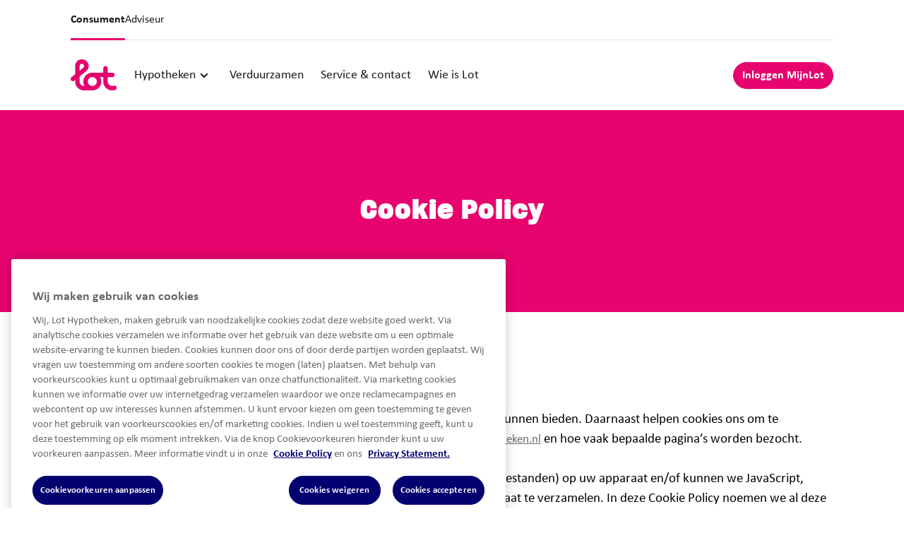

--- FILE ---
content_type: text/html; charset=utf-8
request_url: https://www.lothypotheken.nl/consument/documenten/cookie-policy/
body_size: 7667
content:

<!DOCTYPE html>
<html lang="en">
<head>
	<link rel="shortcut icon" type="image/x-icon" href="/favicon.ico?v=xs5haiXXxJRjDWOcWM115q0myZCy5T7gXTOCEg6avTg">
	<meta http-equiv="X-UA-Compatible" content="IE=edge">
	<meta charset="utf-8">
	<meta name="viewport" content="width=device-width, initial-scale=1.0">
	<title>Cookie Policy Lot Hypotheken</title>
<link rel="canonical" href="https://www.lothypotheken.nl/consument/documenten/cookie-policy"/>


	<link rel="apple-touch-icon" sizes="180x180" href="/apple-touch-icon.png?v=y7xiJ6Jrhs2B9A7nwAj0kbJTitktgkZviW5QmjC_dr4">
	<link rel="icon" type="image/png" sizes="32x32" href="/favicon-32x32.png?v=dQ9GPBR9-pcfEkTJUqAzjqsOUprGjpeQHaXJWFxdkqY">
	<link rel="icon" type="image/png" sizes="16x16" href="/favicon-16x16.png?v=oekZ4sH3uk6vWHr6P4_D8DhaA-XyTBx0bxNc0dg8Ga4">
	<link rel="manifest" href="/site.webmanifest">
	<link rel="mask-icon" color="#5bbad5" href="/safari-pinned-tab.svg">
	<meta name="msapplication-TileColor" content="#2b5797">
	<meta name="theme-color" content="#ffffff">

	<link rel="stylesheet" href="/assets/style.css?v=XJGavH0Bmqc9UtNE0Lf2OfqYs4EdddcvPpx5lbbObvc">
	<!-- OneTrust Cookies Consent Notice start for lothypotheken.nl -->
<script src="https://cdn.cookielaw.org/scripttemplates/otSDKStub.js" data-language="nl" type="text/javascript" charset="UTF-8" data-domain-script="018dfaae-dc69-7e23-8762-cd909b5a804c" ></script>
<script type="text/javascript">
function OptanonWrapper() { }
</script>
<!-- OneTrust Cookies Consent Notice end for lothypotheken.nl --><meta name="trustpilot-one-time-domain-verification-id" content="6992ed9c-46ee-497f-bacc-e6869f4910a1"/>
		<!-- Google Tag Manager -->
		<script>
			(function (w, d, s, l, i) {
				w[l] = w[l] || []; w[l].push({
					'gtm.start':
						new Date().getTime(), event: 'gtm.js'
				}); var f = d.getElementsByTagName(s)[0],
					j = d.createElement(s), dl = l != 'dataLayer' ? '&l=' + l : ''; j.async = true; j.src =
						'https://www.googletagmanager.com/gtm.js?id=' + i + dl; f.parentNode.insertBefore(j, f);
			})(window, document, 'script', 'dataLayer', 'GTM-5TQQC9M8');</script>
		<!-- End Google Tag Manager -->
	</head>
	<body>
	<!-- Google Tag Manager (noscript) -->
	<noscript>
		<iframe src="https://www.googletagmanager.com/ns.html?id=GTM-5TQQC9M8"
				height="0" width="0" style="display:none;visibility:hidden">
		</iframe>
	</noscript>
	<!-- End Google Tag Manager (noscript) -->
	
	


<header class="c-navigation js-header layout bound-x" >
	<div class="c-navigation__top">
		<div class="flex justify-between items-center border-b border-solid border-neutral-10">
				<nav class="hidden vp10:flex">
					<ul class="flex items-center gap-6">
							<li>
								


<a class="c-top-navigation-item  is-active" href="/consument" target="_self">

	<span class="c-top-navigation-item__text">
		Consument
	</span>

</a>

							</li>
							<li>
								


<a class="c-top-navigation-item " href="/adviseur" target="_self">

	<span class="c-top-navigation-item__text">
		Adviseur
	</span>

</a>

							</li>
					</ul>
				</nav>
				<div class="relative flex vp10:hidden c-dropdown js-dropdown">
					


<button class="c-top-navigation-item  c-dropdown__trigger" type="button">

	<span class="c-top-navigation-item__text">
		Consument
	</span>




<span class="c-icon  c-top-navigation-item__icon-after c-icon--small"
	style="--icon: url(/assets/icons/angle-down.svg?v=PD-fLrR3jurcUGMZ1ZFNExb9ZHGcCUosGyOYeRUtEF0)"
	>
</span>
</button>


					


<div class="c-simple-subnavigation c-dropdown__content" >
		<ul class="c-simple-subnavigation__list">
				<li>
					<a
						class="c-simple-subnavigation__link is-active"
						href="/consument"
					>
						Consument
					</a>
				</li>
				<li>
					<a
						class="c-simple-subnavigation__link "
						href="/adviseur"
					>
						Adviseur
					</a>
				</li>
		</ul>
</div>

				</div>
		</div>
	</div>

    <div class="c-navigation__body flex items-center c-navigation__alignment py-6 gap-1">
		


<a class="c-site-logo mr-3 c-site-logo--link" href="/consument" aria-label="logo">
	


	<picture class="c-picture c-picture--contain" >
		<img class="c-picture__image" src="/assets/images/logo-lot.svg" alt="Logo Lot">
	</picture>



</a>


			<nav class="hidden vp10:flex">
				<ul class="flex gap-3">
						<li class="c-dropdown js-dropdown">
							




<button class="c-navigation-item  c-dropdown__trigger" type="button">

	<span class="c-navigation-item__text">
		Hypotheken
	</span>




<span class="c-icon  c-navigation-item__icon-after"
	style="--icon: url(/assets/icons/angle-down.svg?v=PD-fLrR3jurcUGMZ1ZFNExb9ZHGcCUosGyOYeRUtEF0)"
	>
</span>
</button>




	<div class="c-subnavigation  c-dropdown__content" >
		<div class="c-subnavigation__cols vp10:grid vp10:grid-cols-2">
					<div class="c-subnavigation__col">
						<ul class="c-subnavigation__nav-items">


<li class="c-subnav-item " >
	<a
		class="c-subnav-item__link"
		href="/consument/huis-kopen/eerste-huis-kopen"
	>
		<span class="c-subnav-item__link-text">
			Eerste woning kopen
		</span>
	</a>
</li>


<li class="c-subnav-item " >
	<a
		class="c-subnav-item__link"
		href="/consument/huis-kopen/volgend-huis-kopen"
	>
		<span class="c-subnav-item__link-text">
			Volgende woning kopen
		</span>
	</a>
</li>


<li class="c-subnav-item " >
	<a
		class="c-subnav-item__link"
		href="/consument/verduurzamen"
	>
		<span class="c-subnav-item__link-text">
			Woning verduurzamen
		</span>
	</a>
</li>


<li class="c-subnav-item " >
	<a
		class="c-subnav-item__link"
		href="/consument/bestaande-klanten/verbouwen"
	>
		<span class="c-subnav-item__link-text">
			Woning verbouwen
		</span>
	</a>
</li>


<li class="c-subnav-item " >
	<a
		class="c-subnav-item__link"
		href="/consument/hypotheek/oversluiten"
	>
		<span class="c-subnav-item__link-text">
			Hypotheek oversluiten
		</span>
	</a>
</li>
						</ul>
					</div>
					<div class="c-subnavigation__col">
						<ul class="c-subnavigation__nav-items">


<li class="c-subnav-item " >
	<a
		class="c-subnav-item__link"
		href="/consument/hypotheek/maximale-hypotheek-berekenen"
	>
		<span class="c-subnav-item__link-text">
			Bereken jouw maximale hypotheek
		</span>
	</a>
</li>


<li class="c-subnav-item " >
	<a
		class="c-subnav-item__link"
		href="/consument/hypotheek/hypotheekrentes"
	>
		<span class="c-subnav-item__link-text">
			Actuele hypotheekrentes
		</span>
	</a>
</li>


<li class="c-subnav-item " >
	<a
		class="c-subnav-item__link"
		href="/consument/bestaande-klanten"
	>
		<span class="c-subnav-item__link-text">
			Ik heb al een Lot Hypotheek
		</span>
	</a>
</li>
						</ul>
					</div>
		</div>
	</div>

						</li>
						<li class="">
							




<a class="c-navigation-item " href="/consument/verduurzamen" target="_self">

	<span class="c-navigation-item__text">
		Verduurzamen
	</span>

</a>


						</li>
						<li class="">
							




<a class="c-navigation-item " href="/consument/contact" target="_self">

	<span class="c-navigation-item__text">
		Service &amp; contact
	</span>

</a>


						</li>
						<li class="">
							




<a class="c-navigation-item " href="/consument/wie-is-lot" target="_self">

	<span class="c-navigation-item__text">
		Wie is Lot
	</span>

</a>


						</li>
				</ul>
			</nav>




<a class="c-button js-modal-trigger c-button--small   ml-auto mr-0 flex" href="https://mijnlothypotheek.nl/account/loginstep1" target="_blank" >

	Inloggen MijnLot

</a>

		<button class="c-navigation__menu-toggle"
				aria-expanded="false"
				aria-label="Mobile navigation">
			<span class="c-navigation__menu-toggle-layers"></span>
		</button>
	</div>

	<div class="c-navigation__mobile">
		<div class="layout bound-x">
			<div class="flex justify-between items-center py-6 vp5:py-8 h-fit">
				


<a class="c-site-logo mr-3 c-site-logo--link" href="/" aria-label="logo">
	


	<picture class="c-picture c-picture--contain" >
		<img class="c-picture__image" src="/assets/images/logo-lot.svg" alt="Logo Lot">
	</picture>



</a>


				<button class="c-navigation__menu-close-button"
						aria-expanded="false"
						aria-label="Mobile navigation">
					Sluiten

					


<span class="c-icon"
	style="--icon: url(/assets/icons/close.svg?v=PB-SCiYA-sbyE-kqwlDKBjhTytQc2BPKc6nSV42vESw)"
	>
</span>

				</button>
			</div>

			<div class="c-navigation__mobile-content">
				<div class="c-navigation__mobile-content-container">
						<nav class="vp10:hidden">
							<ul class="flex flex-col w-full">
									<li class="c-dropdown js-dropdown">
										





<button class="c-main-mobile-navigation-item  c-dropdown__trigger c-dropdown__trigger" type="button">

	<span class="c-main-mobile-navigation-item__text">
		Hypotheken
	</span>




<span class="c-icon  c-main-mobile-navigation-item__icon-after"
	style="--icon: url(/assets/icons/angle-down.svg?v=PD-fLrR3jurcUGMZ1ZFNExb9ZHGcCUosGyOYeRUtEF0)"
	>
</span>
</button>



	<div class="c-subnavigation  c-dropdown__content c-subnavigation__mobile" >
		<div class="c-subnavigation__cols vp10:grid vp10:grid-cols-2">
					<div class="c-subnavigation__col">
						<ul class="c-subnavigation__nav-items">


<li class="c-subnav-item " >
	<a
		class="c-subnav-item__link"
		href="/consument/huis-kopen/eerste-huis-kopen"
	>
		<span class="c-subnav-item__link-text">
			Eerste woning kopen
		</span>
	</a>
</li>


<li class="c-subnav-item " >
	<a
		class="c-subnav-item__link"
		href="/consument/huis-kopen/volgend-huis-kopen"
	>
		<span class="c-subnav-item__link-text">
			Volgende woning kopen
		</span>
	</a>
</li>


<li class="c-subnav-item " >
	<a
		class="c-subnav-item__link"
		href="/consument/verduurzamen"
	>
		<span class="c-subnav-item__link-text">
			Woning verduurzamen
		</span>
	</a>
</li>


<li class="c-subnav-item " >
	<a
		class="c-subnav-item__link"
		href="/consument/bestaande-klanten/verbouwen"
	>
		<span class="c-subnav-item__link-text">
			Woning verbouwen
		</span>
	</a>
</li>


<li class="c-subnav-item " >
	<a
		class="c-subnav-item__link"
		href="/consument/hypotheek/oversluiten"
	>
		<span class="c-subnav-item__link-text">
			Hypotheek oversluiten
		</span>
	</a>
</li>
						</ul>
					</div>
					<div class="c-subnavigation__col">
						<ul class="c-subnavigation__nav-items">


<li class="c-subnav-item " >
	<a
		class="c-subnav-item__link"
		href="/consument/hypotheek/maximale-hypotheek-berekenen"
	>
		<span class="c-subnav-item__link-text">
			Bereken jouw maximale hypotheek
		</span>
	</a>
</li>


<li class="c-subnav-item " >
	<a
		class="c-subnav-item__link"
		href="/consument/hypotheek/hypotheekrentes"
	>
		<span class="c-subnav-item__link-text">
			Actuele hypotheekrentes
		</span>
	</a>
</li>


<li class="c-subnav-item " >
	<a
		class="c-subnav-item__link"
		href="/consument/bestaande-klanten"
	>
		<span class="c-subnav-item__link-text">
			Ik heb al een Lot Hypotheek
		</span>
	</a>
</li>
						</ul>
					</div>
		</div>
	</div>

									</li>
									<li class="">
										





<a class="c-main-mobile-navigation-item " href="/consument/verduurzamen" target="_self">

	<span class="c-main-mobile-navigation-item__text">
		Verduurzamen
	</span>

</a>

									</li>
									<li class="">
										





<a class="c-main-mobile-navigation-item " href="/consument/contact" target="_self">

	<span class="c-main-mobile-navigation-item__text">
		Service &amp; contact
	</span>

</a>

									</li>
									<li class="">
										





<a class="c-main-mobile-navigation-item " href="/consument/wie-is-lot" target="_self">

	<span class="c-main-mobile-navigation-item__text">
		Wie is Lot
	</span>

</a>

									</li>
							</ul>
						</nav>
				</div>
			</div>
		</div>
	</div>
</header>

	<main class="c-main ">
		

<div class="umb-block-grid"
     data-grid-columns="12;"
     style="--umb-block-grid--grid-columns: 12;">
    
<div class="umb-block-grid__layout-container">
        <div
            id="pcookie-policyp"
            class="umb-block-grid__layout-item"
            data-content-element-type-alias="headerFullscreenBlock"
            data-content-element-type-key="3607de9b-f788-42f4-b746-9f4999e2f055"
            data-element-udi="umb://element/acf1839ad7ea4969aeba0ad54f5b3ccb"
            data-col-span="12"
            data-row-span="1"
            style=" --umb-block-grid--item-column-span: 12; --umb-block-grid--item-row-span: 1; ">







<div class="c-simple-text layout bound-x prop-bg prop-color  scheme-pink prop-bg prop-color py-30 scheme-pink section-t-lg section-b-lg" >
	<div class="container-2 ">
			<div class="c-simple-text__content">
				


<div class="c-section-header scheme-pink  c-simple-text__section-header c-section-header--center" >
		<div class="c-section-header__header">

					<h2 class="c-section-header__title" data-aos="fade-up" data-aos-delay="50">Cookie Policy</h2>

		</div>


</div>

			</div>
	</div>
</div>


        </div>
        <div
            id="simpleTextBlock_1"
            class="umb-block-grid__layout-item"
            data-content-element-type-alias="simpleTextBlock"
            data-content-element-type-key="d1b8ef3f-6cab-4512-8574-e660d71f3ea3"
            data-element-udi="umb://element/b6c127d5572e42bfb71c01c7736b3592"
            data-col-span="12"
            data-row-span="1"
            style=" --umb-block-grid--item-column-span: 12; --umb-block-grid--item-row-span: 1; ">







<div class="c-simple-text layout bound-x prop-bg prop-color  c-simple-text--left scheme-default  section-b-sm" >
	<div class=" !ml-0">
			<div class="c-simple-text__content">
				


<div class="c-section-header scheme-default  c-simple-text__section-header" >


</div>

			</div>
	</div>
</div>


        </div>
        <div
            id="cookiePlaceholderBlock_2"
            class="umb-block-grid__layout-item"
            data-content-element-type-alias="cookiePlaceholderBlock"
            data-content-element-type-key="4b9a7595-3353-4273-8400-f58aab79f980"
            data-element-udi="umb://element/45c8dbea58014a4599a4d900fadcf198"
            data-col-span="12"
            data-row-span="1"
            style=" --umb-block-grid--item-column-span: 12; --umb-block-grid--item-row-span: 1; ">







<div class="c-simple-text layout bound-x prop-bg prop-color  c-simple-text--left scheme-default  " >
	<div class=" !ml-0">
			<div class="c-simple-text__content">
				


<div class="c-section-header scheme-default  c-simple-text__section-header" >
		<div class="c-section-header__header">


				<div class="c-section-header__wysiwyg s-wysiwyg scheme-default" data-aos="fade-up" data-aos-delay="100">
					<div id="ot-sdk-cookie-policy"></div>
				</div>
		</div>


</div>

			</div>
	</div>
</div>




<div class="c-simple-text layout bound-x prop-bg prop-color">
    <div class="container-2 !ml-0">
        <div class="c-simple-text__content">
            <a class="c-button js-cookie-policy">Voorkeuren beheren</a>
        </div>
    </div>
</div>

        </div>
        <div
            id="pcookie-instellingen-aanpassenp"
            class="umb-block-grid__layout-item"
            data-content-element-type-alias="simpleTextBlock"
            data-content-element-type-key="d1b8ef3f-6cab-4512-8574-e660d71f3ea3"
            data-element-udi="umb://element/d19b5f5f9a7b4ca4bb677c148963aa80"
            data-col-span="12"
            data-row-span="1"
            style=" --umb-block-grid--item-column-span: 12; --umb-block-grid--item-row-span: 1; ">







<div class="c-simple-text layout bound-x prop-bg prop-color  c-simple-text--left scheme-default section-t-xs section-b-xs" >
	<div class=" !ml-0">
			<div class="c-simple-text__content">
				


<div class="c-section-header scheme-default  c-simple-text__section-header" >
		<div class="c-section-header__header">

					<h2 class="c-section-header__title" data-aos="fade-up" data-aos-delay="50">Cookie-instellingen aanpassen</h2>

				<div class="c-section-header__wysiwyg s-wysiwyg scheme-default" data-aos="fade-up" data-aos-delay="100">
					<p>Tijdelijke cookies blijven gedurende de termijn zoals hierboven aangegeven op uw apparaat, tenzij u ze eerder manueel wist. Hieronder ziet u uw huidige cookie-instellingen en kunt u deze eenvoudig aanpassen:</p>
<div class="c-formfield "><span class="fas fa-check c-formfield__icon"></span>
<p class="c-formfield__label"><strong>Noodzakelijke cookies: </strong>Deze cookies zorgen ervoor dat onze website goed werkt en kunnen niet worden uitgeschakeld.</p>
</div>
<div class="c-formfield "><span class="fas fa-check c-formfield__icon"></span>
<p class="c-formfield__label"><strong>Analytische cookies: </strong>Deze cookies stellen ons in staat om de functionaliteit van onze website verder te ontwikkelen en te verbeteren door het gebruik van de website te analyseren.</p>
</div>
<div class="c-formfield "><span class="fas fa-check c-formfield__icon"></span>
<p class="c-formfield__label"><strong>Marketing Cookies: </strong>Via deze cookies kunnen we informatie over uw internetgedrag verzamelen waardoor we onze reclamecampagnes en webcontent op uw interesses kunnen afstemmen.<br /><br /></p>
</div>
<p>Via uw browserinstellingen kunt u de cookies op uw apparaat verwijderen en het plaatsen van nieuwe cookies weigeren. De wijze waarop kan per browser verschillen. Bekijk de cookie-instellingen die beschikbaar zijn in uw specifieke webbrowser(s) voor meer informatie. De onderstaande links brengen u rechtstreeks naar de handleidingen van veelgebruikte browsers:<br /><br /><a href="https://support.google.com/chrome/answer/95647?hl=nl">Google Chrome</a><br /><a href="https://support.mozilla.org/nl/kb/cookies-verwijderen-gegevens-wissen-websites-opgeslagen">Firefox</a><br /><a href="https://support.microsoft.com/nl-nl/help/17442/windows-internet-explorer-delete-manage-cookies">Internet Explorer</a><br /><a href="https://support.microsoft.com/nl-nl/help/10607/microsoft-edge-view-delete-browser-history">Edge</a><br /><a href="https://support.apple.com/nl-nl/HT201265">Safari</a> en u vindt <a href="https://support.apple.com/en-gb/HT201265">hier</a> meer specifieke informatie voor uw Apple apparaten.<br /><a href="https://help.opera.com/en/latest/security-and-privacy/">Opera</a><br /><br /></p>
<p>Ook kunt u, indien u niet wilt dat Google Analytics-gegevens door Google worden verzameld en gebruikt, de browserplug-in downloaden en installeren die beschikbaar is onder: <a rel="noopener" href="https://tools.google.com/dlpage/gaoptout" target="_blank">https://tools.google.com/dlpage/gaoptout</a>.<br /><br />Meer informatie over cookies en het verwijderen van cookies kunt u ook vinden bij de <a href="https://www.consumentenbond.nl/internet-privacy/cookies-verwijderen">Consumentenbond</a>, via <a href="https://www.consuwijzer.nl/veilig-online/cookies">Consuwijzer</a> en via <a href="http://www.youronlinechoices.eu/">http://www.youronlinechoices.eu/</a>.</p>
				</div>
		</div>


</div>

			</div>
	</div>
</div>


        </div>
        <div
            id="pwijzigingenp"
            class="umb-block-grid__layout-item"
            data-content-element-type-alias="simpleTextBlock"
            data-content-element-type-key="d1b8ef3f-6cab-4512-8574-e660d71f3ea3"
            data-element-udi="umb://element/8edfee2e9a3f452091b987da91f50ed8"
            data-col-span="12"
            data-row-span="1"
            style=" --umb-block-grid--item-column-span: 12; --umb-block-grid--item-row-span: 1; ">







<div class="c-simple-text layout bound-x prop-bg prop-color  c-simple-text--left scheme-default section-t-xs " >
	<div class=" !ml-0">
			<div class="c-simple-text__content">
				


<div class="c-section-header scheme-default  c-simple-text__section-header" >
		<div class="c-section-header__header">

					<h2 class="c-section-header__title" data-aos="fade-up" data-aos-delay="50">Wijzigingen</h2>

				<div class="c-section-header__wysiwyg s-wysiwyg scheme-default" data-aos="fade-up" data-aos-delay="100">
					<p>Ons gebruik van cookies en de namen, doeleinden en plaatsingsduur van de bovengenoemde cookies kunnen in de loop van de tijd veranderen. We zullen daarom regelmatig deze Cookie Policy bijwerken.</p>
<p>Deze Cookie Policy is voor het laatst gewijzigd op 15-11-2021.</p>
				</div>
		</div>


</div>

			</div>
	</div>
</div>


        </div>
        <div
            id="cookiePlaceholderBlock_5"
            class="umb-block-grid__layout-item"
            data-content-element-type-alias="cookiePlaceholderBlock"
            data-content-element-type-key="4b9a7595-3353-4273-8400-f58aab79f980"
            data-element-udi="umb://element/55ab8dfec4754706b499490d8b0cf30c"
            data-col-span="12"
            data-row-span="1"
            style=" --umb-block-grid--item-column-span: 12; --umb-block-grid--item-row-span: 1; ">







<div class="c-simple-text layout bound-x prop-bg prop-color  c-simple-text--left scheme-default  " >
	<div class=" !ml-0">
			<div class="c-simple-text__content">
				


<div class="c-section-header scheme-default  c-simple-text__section-header" >
		<div class="c-section-header__header">


				<div class="c-section-header__wysiwyg s-wysiwyg scheme-default" data-aos="fade-up" data-aos-delay="100">
					<div id="ot-sdk-cookie-policy"></div>
				</div>
		</div>


</div>

			</div>
	</div>
</div>




<div class="c-simple-text layout bound-x prop-bg prop-color">
    <div class="container-2 !ml-0">
        <div class="c-simple-text__content">
            <a class="c-button js-cookie-policy">Voorkeuren beheren</a>
        </div>
    </div>
</div>

        </div>
        <div
            id="simpleTextBlock_6"
            class="umb-block-grid__layout-item"
            data-content-element-type-alias="simpleTextBlock"
            data-content-element-type-key="d1b8ef3f-6cab-4512-8574-e660d71f3ea3"
            data-element-udi="umb://element/7333e0c6cfd04cb5b3639af193a5c0af"
            data-col-span="12"
            data-row-span="1"
            style=" --umb-block-grid--item-column-span: 12; --umb-block-grid--item-row-span: 1; ">







<div class="c-simple-text layout bound-x prop-bg prop-color  c-simple-text--left scheme-default section-t-xs section-b-xs" >
	<div class=" !ml-0">
			<div class="c-simple-text__content">
				


<div class="c-section-header scheme-default  c-simple-text__section-header" >
		<div class="c-section-header__header">
				<div class="c-section-header__tagline" data-aos="fade-up">
					Vragen?
				</div>


				<div class="c-section-header__wysiwyg s-wysiwyg scheme-default" data-aos="fade-up" data-aos-delay="100">
					<p>Indien u vragen of opmerkingen heeft over het gebruik van cookies op deze website, neemt u dan gerust contact met ons op via:<br /><br />NIBC Bank N.V.<br />Carnegieplein 4<br />2517 KJ Den Haag<br />Nederland<br />+31 (0)70 342 5425<br />info@nibc.com</p>
				</div>
		</div>


</div>

			</div>
	</div>
</div>


        </div>
</div>

</div>


	</main>

	


<footer >
	<div class="layout bound-x pb-12">
		<div class="grid grid-cols-12 gap-y-5 vp7:gap-x-14 pt-12 ">
			<article class="relative self-start col-span-12 p-6 flex flex-col justify-between rounded-sm vp10:col-span-4 bg-tertiary-cloudy-light">
				


<a class="c-site-logo mb-8 c-site-logo--link" href="/" aria-label="logo">
	


	<picture class="c-picture c-picture--contain" >
		<img class="c-picture__image" src="/assets/images/logo-lot.svg" alt="Logo Lot">
	</picture>



</a>

				


<div class="c-contact-links" >
		<ul class="c-contact-links__link-items">
				<li>
					


<a class="c-link-label " href="tel:0334509330" target="">



<span class="c-icon c-link-label__icon-before"
	style="--icon: url(/assets/icons/phone.svg?v=0xlC7A-Pye5CfRRlwSb6K_jtlLJdwZSvSEFQ8rUJUww)"
	>
</span>

	<div class="c-link-label__content">
			<p class="c-link-label__text">
				033 450 93 30
			</p>

			<div class="c-link-label__label">
					<span class="c-link-label__status"></span>

				<p class="c-link-label__label-text">
					Ma - Vrij van 08.30 tot 17.30 uur
				</p>
			</div>
	</div>
</a>

				</li>
				<li>
					


<a class="c-link-label " href="mailto:service@lothypotheken.nl" target="">



<span class="c-icon c-link-label__icon-before"
	style="--icon: url(/assets/icons/envelope.svg?v=mtJztY0vtbwGcBAY-LBkieH7Y0mt4SyKS6gFjRoCADM)"
	>
</span>

	<div class="c-link-label__content">
			<p class="c-link-label__text">
				service@lothypotheken.nl
			</p>

	</div>
</a>

				</li>
		</ul>

</div>

			</article>

				<ul class="hidden col-span-12 gap-8 vp7:flex vp10:col-span-8">
						<li class="flex-1">
							


<div class="c-list-links" >
				<h5 class="c-list-links__title">
					Snel naar
				</h5>

		<ul class="c-list-links__list">
				<li>
					


<a class="c-link c-link--icon-hover c-list-links__link c-link--simple" href="/consument/hypotheek/maximale-hypotheek-berekenen" target="_self" aria-label="">

	<span class="c-link__text">
		Maximale hypotheek berekenen
	</span>




<span class="c-icon  c-link__icon-after c-icon--small"
	style="--icon: url(/assets/icons/arrow-right.svg?v=uFNHYB9GHRu4J5WSfplBlHQTbSn-hGVfC3jLQ1RG5po)"
	>
</span>
</a>

				</li>
				<li>
					


<a class="c-link c-link--icon-hover c-list-links__link c-link--simple" href="/consument/hypotheek/hypotheekrentes" target="_self" aria-label="">

	<span class="c-link__text">
		Actuele hypotheekrentes
	</span>




<span class="c-icon  c-link__icon-after c-icon--small"
	style="--icon: url(/assets/icons/arrow-right.svg?v=uFNHYB9GHRu4J5WSfplBlHQTbSn-hGVfC3jLQ1RG5po)"
	>
</span>
</a>

				</li>
				<li>
					


<a class="c-link c-link--icon-hover c-list-links__link c-link--simple" href="https://mijnlothypotheek.nl/account/loginstep1" target="_blank" aria-label="">

	<span class="c-link__text">
		Inloggen MijnLot
	</span>




<span class="c-icon  c-link__icon-after c-icon--small"
	style="--icon: url(/assets/icons/arrow-right.svg?v=uFNHYB9GHRu4J5WSfplBlHQTbSn-hGVfC3jLQ1RG5po)"
	>
</span>
</a>

				</li>
		</ul>
</div>

						</li>
						<li class="flex-1">
							


<div class="c-list-links" >
				<h5 class="c-list-links__title">
					Over Lot Hypotheken
				</h5>

		<ul class="c-list-links__list">
				<li>
					


<a class="c-link c-link--icon-hover c-list-links__link c-link--simple" href="/consument/contact" target="_self" aria-label="">

	<span class="c-link__text">
		Service &amp; Contact
	</span>




<span class="c-icon  c-link__icon-after c-icon--small"
	style="--icon: url(/assets/icons/arrow-right.svg?v=uFNHYB9GHRu4J5WSfplBlHQTbSn-hGVfC3jLQ1RG5po)"
	>
</span>
</a>

				</li>
				<li>
					


<a class="c-link c-link--icon-hover c-list-links__link c-link--simple" href="/consument/wie-is-lot" target="_self" aria-label="">

	<span class="c-link__text">
		Wie is Lot
	</span>




<span class="c-icon  c-link__icon-after c-icon--small"
	style="--icon: url(/assets/icons/arrow-right.svg?v=uFNHYB9GHRu4J5WSfplBlHQTbSn-hGVfC3jLQ1RG5po)"
	>
</span>
</a>

				</li>
				<li>
					


<a class="c-link c-link--icon-hover c-list-links__link c-link--simple" href="/consument/blog" target="_self" aria-label="">

	<span class="c-link__text">
		Blogs
	</span>




<span class="c-icon  c-link__icon-after c-icon--small"
	style="--icon: url(/assets/icons/arrow-right.svg?v=uFNHYB9GHRu4J5WSfplBlHQTbSn-hGVfC3jLQ1RG5po)"
	>
</span>
</a>

				</li>
		</ul>
</div>

						</li>
				</ul>



<ul
	class="c-accordion js-accordion c-collapse__footer vp7:hidden col-span-12"
	data-accordion-name="footer-primary-accordion"
	
>
		<li class="c-accordion__item">
			


<article
	class="c-collapse  c-collapse--small  scheme-default"
	aria-label="Close collapse"
	aria-expanded="false"
	data-accordion-item=footer-primary-accordion
	data-accordion-index=0
	
>
	<div class="c-collapse__header">
			<div class="c-collapse__header-content">
					<div class="c-collapse__title">

						Snel naar
					</div>
			</div>
				<div class="c-collapse__icons-toggle">
					


<span class="c-icon  c-collapse__icon-toggle-open"
	style="--icon: url(/assets/icons/angle-up.svg?v=8RQrYd9Y6D0E-4sR7x7WviqutXaNwl9qGPyDchG4aF0)"
	>
</span>

					


<span class="c-icon  c-collapse__icon-toggle-close"
	style="--icon: url(/assets/icons/angle-down.svg?v=PD-fLrR3jurcUGMZ1ZFNExb9ZHGcCUosGyOYeRUtEF0)"
	>
</span>

				</div>
	</div>

		<div class="c-collapse__content">
			<div class="c-collapse__containers">

					<div class="c-collapse__container">



<div class="c-list-links" >

		<ul class="c-list-links__list">
				<li>
					


<a class="c-link c-link--icon-hover c-list-links__link c-link--simple c-list-links__link c-link--simple" href="/consument/hypotheek/maximale-hypotheek-berekenen" target="_self" aria-label="">

	<span class="c-link__text">
		Maximale hypotheek berekenen
	</span>




<span class="c-icon  c-link__icon-after c-icon--small c-link__icon-after c-icon--small"
	style="--icon: url(/assets/icons/arrow-right.svg?v=uFNHYB9GHRu4J5WSfplBlHQTbSn-hGVfC3jLQ1RG5po)"
	>
</span>
</a>

				</li>
				<li>
					


<a class="c-link c-link--icon-hover c-list-links__link c-link--simple c-list-links__link c-link--simple" href="/consument/hypotheek/hypotheekrentes" target="_self" aria-label="">

	<span class="c-link__text">
		Actuele hypotheekrentes
	</span>




<span class="c-icon  c-link__icon-after c-icon--small c-link__icon-after c-icon--small"
	style="--icon: url(/assets/icons/arrow-right.svg?v=uFNHYB9GHRu4J5WSfplBlHQTbSn-hGVfC3jLQ1RG5po)"
	>
</span>
</a>

				</li>
				<li>
					


<a class="c-link c-link--icon-hover c-list-links__link c-link--simple c-list-links__link c-link--simple" href="https://mijnlothypotheek.nl/account/loginstep1" target="_blank" aria-label="">

	<span class="c-link__text">
		Inloggen MijnLot
	</span>




<span class="c-icon  c-link__icon-after c-icon--small c-link__icon-after c-icon--small"
	style="--icon: url(/assets/icons/arrow-right.svg?v=uFNHYB9GHRu4J5WSfplBlHQTbSn-hGVfC3jLQ1RG5po)"
	>
</span>
</a>

				</li>
		</ul>
</div>
					</div>




			</div>
		</div>
</article>

		</li>
		<li class="c-accordion__item">
			


<article
	class="c-collapse  c-collapse--small  scheme-default"
	aria-label="Close collapse"
	aria-expanded="false"
	data-accordion-item=footer-primary-accordion
	data-accordion-index=1
	
>
	<div class="c-collapse__header">
			<div class="c-collapse__header-content">
					<div class="c-collapse__title">

						Over Lot Hypotheken
					</div>
			</div>
				<div class="c-collapse__icons-toggle">
					


<span class="c-icon  c-collapse__icon-toggle-open"
	style="--icon: url(/assets/icons/angle-up.svg?v=8RQrYd9Y6D0E-4sR7x7WviqutXaNwl9qGPyDchG4aF0)"
	>
</span>

					


<span class="c-icon  c-collapse__icon-toggle-close"
	style="--icon: url(/assets/icons/angle-down.svg?v=PD-fLrR3jurcUGMZ1ZFNExb9ZHGcCUosGyOYeRUtEF0)"
	>
</span>

				</div>
	</div>

		<div class="c-collapse__content">
			<div class="c-collapse__containers">

					<div class="c-collapse__container">



<div class="c-list-links" >

		<ul class="c-list-links__list">
				<li>
					


<a class="c-link c-link--icon-hover c-list-links__link c-link--simple c-list-links__link c-link--simple" href="/consument/contact" target="_self" aria-label="">

	<span class="c-link__text">
		Service &amp; Contact
	</span>




<span class="c-icon  c-link__icon-after c-icon--small c-link__icon-after c-icon--small"
	style="--icon: url(/assets/icons/arrow-right.svg?v=uFNHYB9GHRu4J5WSfplBlHQTbSn-hGVfC3jLQ1RG5po)"
	>
</span>
</a>

				</li>
				<li>
					


<a class="c-link c-link--icon-hover c-list-links__link c-link--simple c-list-links__link c-link--simple" href="/consument/wie-is-lot" target="_self" aria-label="">

	<span class="c-link__text">
		Wie is Lot
	</span>




<span class="c-icon  c-link__icon-after c-icon--small c-link__icon-after c-icon--small"
	style="--icon: url(/assets/icons/arrow-right.svg?v=uFNHYB9GHRu4J5WSfplBlHQTbSn-hGVfC3jLQ1RG5po)"
	>
</span>
</a>

				</li>
				<li>
					


<a class="c-link c-link--icon-hover c-list-links__link c-link--simple c-list-links__link c-link--simple" href="/consument/blog" target="_self" aria-label="">

	<span class="c-link__text">
		Blogs
	</span>




<span class="c-icon  c-link__icon-after c-icon--small c-link__icon-after c-icon--small"
	style="--icon: url(/assets/icons/arrow-right.svg?v=uFNHYB9GHRu4J5WSfplBlHQTbSn-hGVfC3jLQ1RG5po)"
	>
</span>
</a>

				</li>
		</ul>
</div>
					</div>




			</div>
		</div>
</article>

		</li>
</ul>
		</div>
	</div>

		<div class="layout bound-x scheme-pink prop-bg">
			<ul class="flex flex-wrap items-center py-6 justify-center">
					<li class="after:content-[&#x27;|&#x27;] after:text-primary-65 after:pr-1">
						


<a class="c-link  c-link--sm" href="/consument/documenten/privacy-statement" target="_self" aria-label="">

	<span class="c-link__text">
		Privacy statement
	</span>

</a>

					</li>
					<li class="after:content-[&#x27;|&#x27;] after:text-primary-65 after:pr-1">
						


<a class="c-link  c-link--sm" href="/consument/documenten/algemene-voorwaarden" target="_self" aria-label="">

	<span class="c-link__text">
		Algemene voorwaarden
	</span>

</a>

					</li>
					<li class="after:content-[&#x27;|&#x27;] after:text-primary-65 after:pr-1">
						


<a class="c-link  c-link--sm" href="/consument/documenten/disclaimer" target="_self" aria-label="">

	<span class="c-link__text">
		Disclaimer
	</span>

</a>

					</li>
					<li class="after:content-[&#x27;|&#x27;] after:text-primary-65 after:pr-1">
						


<a class="c-link  c-link--sm" href="/consument/documenten/cookie-policy" target="_self" aria-label="">

	<span class="c-link__text">
		Cookie Policy
	</span>

</a>

					</li>
					<li class="">
						


<a class="c-link  c-link--sm" href="/consument/documenten/toegankelijkheidsverklaring" target="_self" aria-label="">

	<span class="c-link__text">
		Toegankelijkheidsverklaring
	</span>

</a>

					</li>
			</ul>
		</div>
</footer>



	

	<script type="module" async src="/assets/lot.mjs?v=F2P94b7BWI9byWo4uLBHzDQbNRjYYMdJ6KC-IWayoCM"></script>
	<script src="/assets/react-bundle.umd.js?v=_yYA9xQ1Yj7nENJAJNGdYcMeoAyc-98Jj7vbieaHdbM"></script>
	<script></script>
	
	<script src="/App_Plugins/UmbracoForms/Assets/promise-polyfill/dist/polyfill.min.js?v=13.4.1" type="application/javascript"></script><script src="/App_Plugins/UmbracoForms/Assets/aspnet-client-validation/dist/aspnet-validation.min.js?v=13.4.1" type="application/javascript"></script>
</body>
</html>


--- FILE ---
content_type: text/html; charset=utf-8
request_url: https://www.lothypotheken.nl/
body_size: 9472
content:

<!DOCTYPE html>
<html lang="en">
<head>
	<link rel="shortcut icon" type="image/x-icon" href="/favicon.ico?v=xs5haiXXxJRjDWOcWM115q0myZCy5T7gXTOCEg6avTg">
	<meta http-equiv="X-UA-Compatible" content="IE=edge">
	<meta charset="utf-8">
	<meta name="viewport" content="width=device-width, initial-scale=1.0">
	<title>Lot Hypotheken</title>
<meta name="description" content="Bij Lot Hypotheken helpen we je graag met een hypotheek die past bij jouw droomhuis. Ontdek de mogelijkheden."/>
<link rel="canonical" href="https://www.lothypotheken.nl/consument"/>


	<link rel="apple-touch-icon" sizes="180x180" href="/apple-touch-icon.png?v=y7xiJ6Jrhs2B9A7nwAj0kbJTitktgkZviW5QmjC_dr4">
	<link rel="icon" type="image/png" sizes="32x32" href="/favicon-32x32.png?v=dQ9GPBR9-pcfEkTJUqAzjqsOUprGjpeQHaXJWFxdkqY">
	<link rel="icon" type="image/png" sizes="16x16" href="/favicon-16x16.png?v=oekZ4sH3uk6vWHr6P4_D8DhaA-XyTBx0bxNc0dg8Ga4">
	<link rel="manifest" href="/site.webmanifest">
	<link rel="mask-icon" color="#5bbad5" href="/safari-pinned-tab.svg">
	<meta name="msapplication-TileColor" content="#2b5797">
	<meta name="theme-color" content="#ffffff">

	<link rel="stylesheet" href="/assets/style.css?v=XJGavH0Bmqc9UtNE0Lf2OfqYs4EdddcvPpx5lbbObvc">
	<!-- OneTrust Cookies Consent Notice start for lothypotheken.nl -->
<script src="https://cdn.cookielaw.org/scripttemplates/otSDKStub.js" data-language="nl" type="text/javascript" charset="UTF-8" data-domain-script="018dfaae-dc69-7e23-8762-cd909b5a804c" ></script>
<script type="text/javascript">
function OptanonWrapper() { }
</script>
<!-- OneTrust Cookies Consent Notice end for lothypotheken.nl --><meta name="trustpilot-one-time-domain-verification-id" content="6992ed9c-46ee-497f-bacc-e6869f4910a1"/>
		<!-- Google Tag Manager -->
		<script>
			(function (w, d, s, l, i) {
				w[l] = w[l] || []; w[l].push({
					'gtm.start':
						new Date().getTime(), event: 'gtm.js'
				}); var f = d.getElementsByTagName(s)[0],
					j = d.createElement(s), dl = l != 'dataLayer' ? '&l=' + l : ''; j.async = true; j.src =
						'https://www.googletagmanager.com/gtm.js?id=' + i + dl; f.parentNode.insertBefore(j, f);
			})(window, document, 'script', 'dataLayer', 'GTM-5TQQC9M8');</script>
		<!-- End Google Tag Manager -->
	</head>
	<body>
	<!-- Google Tag Manager (noscript) -->
	<noscript>
		<iframe src="https://www.googletagmanager.com/ns.html?id=GTM-5TQQC9M8"
				height="0" width="0" style="display:none;visibility:hidden">
		</iframe>
	</noscript>
	<!-- End Google Tag Manager (noscript) -->
	
	


<header class="c-navigation js-header layout bound-x" >
	<div class="c-navigation__top">
		<div class="flex justify-between items-center border-b border-solid border-neutral-10">
				<nav class="hidden vp10:flex">
					<ul class="flex items-center gap-6">
							<li>
								


<a class="c-top-navigation-item  is-active" href="/consument" target="_self">

	<span class="c-top-navigation-item__text">
		Consument
	</span>

</a>

							</li>
							<li>
								


<a class="c-top-navigation-item " href="/adviseur" target="_self">

	<span class="c-top-navigation-item__text">
		Adviseur
	</span>

</a>

							</li>
					</ul>
				</nav>
				<div class="relative flex vp10:hidden c-dropdown js-dropdown">
					


<button class="c-top-navigation-item  c-dropdown__trigger" type="button">

	<span class="c-top-navigation-item__text">
		Consument
	</span>




<span class="c-icon  c-top-navigation-item__icon-after c-icon--small"
	style="--icon: url(/assets/icons/angle-down.svg?v=PD-fLrR3jurcUGMZ1ZFNExb9ZHGcCUosGyOYeRUtEF0)"
	>
</span>
</button>


					


<div class="c-simple-subnavigation c-dropdown__content" >
		<ul class="c-simple-subnavigation__list">
				<li>
					<a
						class="c-simple-subnavigation__link is-active"
						href="/consument"
					>
						Consument
					</a>
				</li>
				<li>
					<a
						class="c-simple-subnavigation__link "
						href="/adviseur"
					>
						Adviseur
					</a>
				</li>
		</ul>
</div>

				</div>
		</div>
	</div>

    <div class="c-navigation__body flex items-center c-navigation__alignment py-6 gap-1">
		


<a class="c-site-logo mr-3 c-site-logo--link" href="/consument" aria-label="logo">
	


	<picture class="c-picture c-picture--contain" >
		<img class="c-picture__image" src="/assets/images/logo-lot.svg" alt="Logo Lot">
	</picture>



</a>


			<nav class="hidden vp10:flex">
				<ul class="flex gap-3">
						<li class="c-dropdown js-dropdown">
							




<button class="c-navigation-item  c-dropdown__trigger" type="button">

	<span class="c-navigation-item__text">
		Hypotheken
	</span>




<span class="c-icon  c-navigation-item__icon-after"
	style="--icon: url(/assets/icons/angle-down.svg?v=PD-fLrR3jurcUGMZ1ZFNExb9ZHGcCUosGyOYeRUtEF0)"
	>
</span>
</button>




	<div class="c-subnavigation  c-dropdown__content" >
		<div class="c-subnavigation__cols vp10:grid vp10:grid-cols-2">
					<div class="c-subnavigation__col">
						<ul class="c-subnavigation__nav-items">


<li class="c-subnav-item " >
	<a
		class="c-subnav-item__link"
		href="/consument/huis-kopen/eerste-huis-kopen"
	>
		<span class="c-subnav-item__link-text">
			Eerste woning kopen
		</span>
	</a>
</li>


<li class="c-subnav-item " >
	<a
		class="c-subnav-item__link"
		href="/consument/huis-kopen/volgend-huis-kopen"
	>
		<span class="c-subnav-item__link-text">
			Volgende woning kopen
		</span>
	</a>
</li>


<li class="c-subnav-item " >
	<a
		class="c-subnav-item__link"
		href="/consument/verduurzamen"
	>
		<span class="c-subnav-item__link-text">
			Woning verduurzamen
		</span>
	</a>
</li>


<li class="c-subnav-item " >
	<a
		class="c-subnav-item__link"
		href="/consument/bestaande-klanten/verbouwen"
	>
		<span class="c-subnav-item__link-text">
			Woning verbouwen
		</span>
	</a>
</li>


<li class="c-subnav-item " >
	<a
		class="c-subnav-item__link"
		href="/consument/hypotheek/oversluiten"
	>
		<span class="c-subnav-item__link-text">
			Hypotheek oversluiten
		</span>
	</a>
</li>
						</ul>
					</div>
					<div class="c-subnavigation__col">
						<ul class="c-subnavigation__nav-items">


<li class="c-subnav-item " >
	<a
		class="c-subnav-item__link"
		href="/consument/hypotheek/maximale-hypotheek-berekenen"
	>
		<span class="c-subnav-item__link-text">
			Bereken jouw maximale hypotheek
		</span>
	</a>
</li>


<li class="c-subnav-item " >
	<a
		class="c-subnav-item__link"
		href="/consument/hypotheek/hypotheekrentes"
	>
		<span class="c-subnav-item__link-text">
			Actuele hypotheekrentes
		</span>
	</a>
</li>


<li class="c-subnav-item " >
	<a
		class="c-subnav-item__link"
		href="/consument/bestaande-klanten"
	>
		<span class="c-subnav-item__link-text">
			Ik heb al een Lot Hypotheek
		</span>
	</a>
</li>
						</ul>
					</div>
		</div>
	</div>

						</li>
						<li class="">
							




<a class="c-navigation-item " href="/consument/verduurzamen" target="_self">

	<span class="c-navigation-item__text">
		Verduurzamen
	</span>

</a>


						</li>
						<li class="">
							




<a class="c-navigation-item " href="/consument/contact" target="_self">

	<span class="c-navigation-item__text">
		Service &amp; contact
	</span>

</a>


						</li>
						<li class="">
							




<a class="c-navigation-item " href="/consument/wie-is-lot" target="_self">

	<span class="c-navigation-item__text">
		Wie is Lot
	</span>

</a>


						</li>
				</ul>
			</nav>




<a class="c-button js-modal-trigger c-button--small   ml-auto mr-0 flex" href="https://mijnlothypotheek.nl/account/loginstep1" target="_blank" >

	Inloggen MijnLot

</a>

		<button class="c-navigation__menu-toggle"
				aria-expanded="false"
				aria-label="Mobile navigation">
			<span class="c-navigation__menu-toggle-layers"></span>
		</button>
	</div>

	<div class="c-navigation__mobile">
		<div class="layout bound-x">
			<div class="flex justify-between items-center py-6 vp5:py-8 h-fit">
				


<a class="c-site-logo mr-3 c-site-logo--link" href="/" aria-label="logo">
	


	<picture class="c-picture c-picture--contain" >
		<img class="c-picture__image" src="/assets/images/logo-lot.svg" alt="Logo Lot">
	</picture>



</a>


				<button class="c-navigation__menu-close-button"
						aria-expanded="false"
						aria-label="Mobile navigation">
					Sluiten

					


<span class="c-icon"
	style="--icon: url(/assets/icons/close.svg?v=PB-SCiYA-sbyE-kqwlDKBjhTytQc2BPKc6nSV42vESw)"
	>
</span>

				</button>
			</div>

			<div class="c-navigation__mobile-content">
				<div class="c-navigation__mobile-content-container">
						<nav class="vp10:hidden">
							<ul class="flex flex-col w-full">
									<li class="c-dropdown js-dropdown">
										





<button class="c-main-mobile-navigation-item  c-dropdown__trigger c-dropdown__trigger" type="button">

	<span class="c-main-mobile-navigation-item__text">
		Hypotheken
	</span>




<span class="c-icon  c-main-mobile-navigation-item__icon-after"
	style="--icon: url(/assets/icons/angle-down.svg?v=PD-fLrR3jurcUGMZ1ZFNExb9ZHGcCUosGyOYeRUtEF0)"
	>
</span>
</button>



	<div class="c-subnavigation  c-dropdown__content c-subnavigation__mobile" >
		<div class="c-subnavigation__cols vp10:grid vp10:grid-cols-2">
					<div class="c-subnavigation__col">
						<ul class="c-subnavigation__nav-items">


<li class="c-subnav-item " >
	<a
		class="c-subnav-item__link"
		href="/consument/huis-kopen/eerste-huis-kopen"
	>
		<span class="c-subnav-item__link-text">
			Eerste woning kopen
		</span>
	</a>
</li>


<li class="c-subnav-item " >
	<a
		class="c-subnav-item__link"
		href="/consument/huis-kopen/volgend-huis-kopen"
	>
		<span class="c-subnav-item__link-text">
			Volgende woning kopen
		</span>
	</a>
</li>


<li class="c-subnav-item " >
	<a
		class="c-subnav-item__link"
		href="/consument/verduurzamen"
	>
		<span class="c-subnav-item__link-text">
			Woning verduurzamen
		</span>
	</a>
</li>


<li class="c-subnav-item " >
	<a
		class="c-subnav-item__link"
		href="/consument/bestaande-klanten/verbouwen"
	>
		<span class="c-subnav-item__link-text">
			Woning verbouwen
		</span>
	</a>
</li>


<li class="c-subnav-item " >
	<a
		class="c-subnav-item__link"
		href="/consument/hypotheek/oversluiten"
	>
		<span class="c-subnav-item__link-text">
			Hypotheek oversluiten
		</span>
	</a>
</li>
						</ul>
					</div>
					<div class="c-subnavigation__col">
						<ul class="c-subnavigation__nav-items">


<li class="c-subnav-item " >
	<a
		class="c-subnav-item__link"
		href="/consument/hypotheek/maximale-hypotheek-berekenen"
	>
		<span class="c-subnav-item__link-text">
			Bereken jouw maximale hypotheek
		</span>
	</a>
</li>


<li class="c-subnav-item " >
	<a
		class="c-subnav-item__link"
		href="/consument/hypotheek/hypotheekrentes"
	>
		<span class="c-subnav-item__link-text">
			Actuele hypotheekrentes
		</span>
	</a>
</li>


<li class="c-subnav-item " >
	<a
		class="c-subnav-item__link"
		href="/consument/bestaande-klanten"
	>
		<span class="c-subnav-item__link-text">
			Ik heb al een Lot Hypotheek
		</span>
	</a>
</li>
						</ul>
					</div>
		</div>
	</div>

									</li>
									<li class="">
										





<a class="c-main-mobile-navigation-item " href="/consument/verduurzamen" target="_self">

	<span class="c-main-mobile-navigation-item__text">
		Verduurzamen
	</span>

</a>

									</li>
									<li class="">
										





<a class="c-main-mobile-navigation-item " href="/consument/contact" target="_self">

	<span class="c-main-mobile-navigation-item__text">
		Service &amp; contact
	</span>

</a>

									</li>
									<li class="">
										





<a class="c-main-mobile-navigation-item " href="/consument/wie-is-lot" target="_self">

	<span class="c-main-mobile-navigation-item__text">
		Wie is Lot
	</span>

</a>

									</li>
							</ul>
						</nav>
				</div>
			</div>
		</div>
	</div>
</header>

	<main class="c-main ">
		

<div class="umb-block-grid"
     data-grid-columns="12;"
     style="--umb-block-grid--grid-columns: 12;">
    
<div class="umb-block-grid__layout-container">
        <div
            id="platen-we-samen-op-zoek-gaan-naar-strongde-perfecte-hypotheekstrong-voor-joup"
            class="umb-block-grid__layout-item"
            data-content-element-type-alias="headerDefaultBlock"
            data-content-element-type-key="3c97e49c-7f95-42e9-8353-1227e49be8a1"
            data-element-udi="umb://element/bfdf67b038f140c3a62d89fe5db5b668"
            data-col-span="12"
            data-row-span="1"
            style=" --umb-block-grid--item-column-span: 12; --umb-block-grid--item-row-span: 1; ">




<div class="c-header-default layout bound-x scheme-default section-md" >
	<div class="c-header-default__content container-2">



<div class="c-section-header scheme-default  c-header-default__section-header c-section-header--center" >
		<div class="c-section-header__header">
				<div class="c-section-header__tagline" data-aos="fade-up">
					Welkom bij Lot Hypotheken!
				</div>

					<h2 class="c-section-header__title" data-aos="fade-up" data-aos-delay="50">Laten we samen op zoek gaan naar <strong>de perfecte hypotheek</strong> voor jou</h2>

		</div>


		<div class="c-section-header__footer" data-aos="fade-up" data-aos-delay="200">



<a class="c-button js-modal-trigger   " href="/consument/hypotheek#" target="_self" >

	Bekijk hypotheken

</a>



<a class="c-button js-modal-trigger  c-button--secondary " href="/consument/hypotheek/maximale-hypotheek-berekenen#" target="_self" >

	Bereken maximale hypotheek

</a>
		</div>
</div>
	</div>

		<div class="c-header-default__picture">
			



<picture class="c-picture  c-header-default__picture c-header-default__tl-picture c-picture--cover "><source srcset="/media/w40agvum/frame-52.png?width=1200&height=600&format=webp&quality=90&v=1da79f9b8bd9220 1x,/media/w40agvum/frame-52.png?width=2400&height=1200&format=webp&quality=90&v=1da79f9b8bd9220 2x, /media/w40agvum/frame-52.png?width=3600&height=1800&format=webp&quality=90&v=1da79f9b8bd9220 3x" media="(min-width: 1024px)" type="image/webp"/><source srcset="/media/w40agvum/frame-52.png?width=1200&height=600&quality=90&v=1da79f9b8bd9220 1x,/media/w40agvum/frame-52.png?width=2400&height=1200&quality=90&v=1da79f9b8bd9220 2x, /media/w40agvum/frame-52.png?width=3600&height=1800&quality=90&v=1da79f9b8bd9220 3x" media="(min-width: 1024px)"/><source srcset="/media/w40agvum/frame-52.png?width=960&height=480&format=webp&quality=90&v=1da79f9b8bd9220 1x,/media/w40agvum/frame-52.png?width=1920&height=960&format=webp&quality=90&v=1da79f9b8bd9220 2x, /media/w40agvum/frame-52.png?width=2880&height=1440&format=webp&quality=90&v=1da79f9b8bd9220 3x" media="(min-width: 0px)" type="image/webp"/><source srcset="/media/w40agvum/frame-52.png?width=960&height=480&quality=90&v=1da79f9b8bd9220 1x,/media/w40agvum/frame-52.png?width=1920&height=960&quality=90&v=1da79f9b8bd9220 2x, /media/w40agvum/frame-52.png?width=2880&height=1440&quality=90&v=1da79f9b8bd9220 3x" media="(min-width: 0px)"/><img class="c-picture__image lazyload" src="/media/w40agvum/frame-52.png?width=960&height=480&quality=90&v=1da79f9b8bd9220" alt="Frame 52" loading="lazy"></picture>

		</div>
</div>

        </div>
        <div
            id="peen-nieuw-hoofdstuk-voor-lot-hypotheken-nibc-p"
            class="umb-block-grid__layout-item"
            data-content-element-type-alias="splitBlock"
            data-content-element-type-key="cbfb8389-5407-4ac2-b674-f8ebb3e880ad"
            data-element-udi="umb://element/ec6fc55a222b42fdad6a30ec9b9e57ce"
            data-col-span="12"
            data-row-span="1"
            style=" --umb-block-grid--item-column-span: 12; --umb-block-grid--item-row-span: 1; ">




<div class=" prop-bg scheme-default scheme-default section-t-xs section-b-sm" >
    <div class="layout bound-x">
        


<div class="c-split  c-split--right  prop-color c-split--full-width " >

		<div class="c-split__content">
			


<div class="c-section-header scheme-default " >
		<div class="c-section-header__header">

					<h2 class="c-section-header__title" data-aos="fade-up" data-aos-delay="50">Een nieuw hoofdstuk voor Lot Hypotheken (NIBC)</h2>

				<div class="c-section-header__wysiwyg s-wysiwyg scheme-default" data-aos="fade-up" data-aos-delay="100">
					<p>Op 12 november 2025 is bekendgemaakt dat onze aandeelhouder een overeenkomst heeft gesloten met ABN AMRO over de verkoop van NIBC, de moeder van Lot Hypotheken. Dit betekent een belangrijk nieuw hoofdstuk in onze 80-jarige geschiedenis. Door onze sterke klantenpropositie en onze netwerken te combineren met de schaalgrootte en kracht van ABN AMRO, kunnen we ons productaanbod en onze dienstverlening versterken.</p>
				</div>
		</div>


		<div class="c-section-header__footer" data-aos="fade-up" data-aos-delay="200">



<a class="c-button js-modal-trigger   " href="/consument/nieuw-hoofdstuk" target="_self" >

	Meer informatie

</a>
		</div>
</div>

		</div>
</div>

    </div>
</div>

        </div>
        <div
            id="pwaarom-een-lot-hypotheekp"
            class="umb-block-grid__layout-item"
            data-content-element-type-alias="simpleTextBlock"
            data-content-element-type-key="d1b8ef3f-6cab-4512-8574-e660d71f3ea3"
            data-element-udi="umb://element/99948c9bdc834944a38aeea7fbbf770f"
            data-col-span="12"
            data-row-span="1"
            style=" --umb-block-grid--item-column-span: 12; --umb-block-grid--item-row-span: 1; ">







<div class="c-simple-text layout bound-x prop-bg prop-color  c-simple-text--left scheme-tint section-t-sm section-b-sm" >
	<div class=" !ml-0">
			<div class="c-simple-text__content">
				


<div class="c-section-header scheme-tint  c-simple-text__section-header" >
		<div class="c-section-header__header">

					<h2 class="c-section-header__title" data-aos="fade-up" data-aos-delay="50">Waarom een Lot Hypotheek?</h2>

				<div class="c-section-header__wysiwyg s-wysiwyg scheme-tint" data-aos="fade-up" data-aos-delay="100">
					<div class="c-list-item  scheme-tint">
<h3 class="c-list-item__title">Snelheid en gemak</h3>
<div class="c-list-item__text s-wysiwyg scheme-tint">
<p>Samen met je hypotheekadviseur vraag je in een paar stappen een Lot <a href="/consument/hypotheek" title="Hypotheek">hypotheek</a> aan. <strong>Binnen 1 werkdag</strong> ontvang je het renteaanbod en kun je direct de gevraagde informatie of documenten aanleveren. Zodra alles is ontvangen, vindt de beoordeling plaats. Binnen 1 werkdag hoor je of je hypotheek akkoord is.</p>
</div>
</div>
<div class="c-list-item  scheme-tint">
<h3 class="c-list-item__title">Verduurzamen wordt beloond</h3>
<div class="c-list-item__text s-wysiwyg scheme-tint">
<p>Met de Lot Duurzaamheidshypotheek kan je tot €25.000 extra lenen met een lagere rentepercentage. Weet je nog niet waar je moet beginnen, hoeveel het kost of juist hoeveel je kunt besparen? Het gratis energiebespaarrapport geeft antwoord op al je vragen. <a href="/consument/verduurzamen" title="Verduurzamen">Klik hier voor meer informatie</a>.</p>
</div>
</div>
<div class="c-list-item  scheme-tint">
<h3 class="c-list-item__title">Hypotheek voor langere tijd</h3>
<div class="c-list-item__text s-wysiwyg scheme-tint">
<p>Een hypotheek sluit je af voor langere tijd. Verandert je persoonlijke situatie in de toekomst of heb je verhuisplannen? Dan verandert een Lot hypotheek met je mee. Zo kun je tijdens de looptijd zonder kosten extra aflossen of je hypotheek meeverhuizen naar je nieuwe woning.</p>
</div>
</div>
				</div>
		</div>


		<div class="c-section-header__footer" data-aos="fade-up" data-aos-delay="200">



<a class="c-button js-modal-trigger   " href="/consument/wie-is-lot" target="_self" >

	Meer over Lot

</a>
		</div>
</div>

			</div>
	</div>
</div>


        </div>
        <div
            id="pwat-wil-je-gaan-doenp"
            class="umb-block-grid__layout-item"
            data-content-element-type-alias="uspBlock"
            data-content-element-type-key="a7547e94-1984-4820-9d93-78933fdc42d5"
            data-element-udi="umb://element/a6ef2c656ea04572a80b1748d69fdb35"
            data-col-span="12"
            data-row-span="1"
            style=" --umb-block-grid--item-column-span: 12; --umb-block-grid--item-row-span: 1; ">




<div class=" section-t-sm section-b-sm" >
	<div class="layout bound-x">



<div class="c-section-header scheme-default  container-2 !ml-0" >
		<div class="c-section-header__header">

					<h2 class="c-section-header__title" data-aos="fade-up" data-aos-delay="50">Wat wil je gaan doen?</h2>

		</div>


</div>

			<div class="hidden vp7:grid grid-cols-1 vp7:grid-cols-3 gap-10 pt-10 scheme-tint-cloudy" data-aos="fade-up" data-aos-delay="100">



<a class="c-card-usp  scheme-tint-cloudy" href="/consument/huis-kopen#" target="" >
    <div class="c-card-usp__container">




	<picture class="c-picture c-card-usp__picture c-picture--contain" >
		<img class="c-picture__image" src="/media/uwbhusys/iconen-69.svg" alt="Iconen 69 (1)">
	</picture>



        <div class="c-card-usp__content">
            <div class="c-card-usp__header">
                    <h3 class="c-card-usp__title">
                        Een woning kopen
                    </h3>

                    <div class="c-card-usp__text s-wysiwyg">
                        Het kopen van een eerste of volgende woning is een belangrijke stap. Lot helpt je graag met een passende hypotheek.
                    </div>
            </div>




<div class="c-button js-modal-trigger c-button--small c-button--secondary c-card-usp__button scheme-tint" href="/consument/huis-kopen#" target="_self" >

	Meer informatie

</div>
        </div>

    </div>
</a>



<a class="c-card-usp  scheme-tint-cloudy" href="/consument/verduurzamen#" target="" >
    <div class="c-card-usp__container">




	<picture class="c-picture c-card-usp__picture c-picture--contain" >
		<img class="c-picture__image" src="/media/fyqd22gd/iconen-89.svg" alt="Iconen 89">
	</picture>



        <div class="c-card-usp__content">
            <div class="c-card-usp__header">
                    <h3 class="c-card-usp__title">
                        Woning verduurzamen
                    </h3>

                    <div class="c-card-usp__text s-wysiwyg">
                        Met de duurzaamheidshypotheek van Lot is het nog aantrekkelijker om de eerste stap te zetten naar een duurzame woning.
                    </div>
            </div>




<div class="c-button js-modal-trigger c-button--small c-button--secondary c-card-usp__button scheme-tint" href="/consument/verduurzamen#" target="_self" >

	Meer informatie

</div>
        </div>

    </div>
</a>



<a class="c-card-usp  scheme-tint-cloudy" href="/consument/bestaande-klanten" target="" >
    <div class="c-card-usp__container">




	<picture class="c-picture c-card-usp__picture c-picture--contain" >
		<img class="c-picture__image" src="/media/sxfkblvs/iconen-63.svg" alt="Iconen 63">
	</picture>



        <div class="c-card-usp__content">
            <div class="c-card-usp__header">
                    <h3 class="c-card-usp__title">
                        Mijn Lot hypotheek aanpassen
                    </h3>

                    <div class="c-card-usp__text s-wysiwyg">
                        Heb je al een Lot hypotheek en verandert je situatie? Bekijk dan de mogelijkheden om je hypotheek aan te passen. 
                    </div>
            </div>




<div class="c-button js-modal-trigger c-button--small c-button--secondary c-card-usp__button scheme-tint" href="/consument/bestaande-klanten" target="_self" >

	Meer informatie

</div>
        </div>

    </div>
</a>
			</div>
	</div>

	<div class="block vp7:hidden mt-10">
		


<div class="c-carousel layout bound-x js-carousel"
	data-slides-per-view-12="3"
	data-slides-per-view-10="2.5"
	data-slides-per-view-7="3"
	data-aos="fade-up">
	<div class="c-carousel__container">
		<div class="c-carousel__swiper swiper overflow-visible vp12:overflow-hidden">
			<ul class="c-carousel__swiper-wrapper swiper-wrapper  c-carousel__swiper-wrapper-card-person isnot-init">


						<li class="c-carousel__slide swiper-slide">
							


<a class="c-card-usp  scheme-tint-cloudy scheme-tint-cloudy" href="/consument/huis-kopen#" target="_self" >
    <div class="c-card-usp__container">




	<picture class="c-picture c-card-usp__picture c-picture--contain" >
		<img class="c-picture__image" src="/media/uwbhusys/iconen-69.svg" alt="Iconen 69 (1)">
	</picture>



        <div class="c-card-usp__content">
            <div class="c-card-usp__header">
                    <h3 class="c-card-usp__title">
                        Een woning kopen
                    </h3>

                    <div class="c-card-usp__text s-wysiwyg">
                        Het kopen van een eerste of volgende woning is een belangrijke stap. Lot helpt je graag met een passende hypotheek.
                    </div>
            </div>




<div class="c-button js-modal-trigger c-button--small c-button--secondary c-card-usp__button scheme-tint" href="/consument/huis-kopen#" target="_self" >

	Meer informatie

</div>
        </div>

    </div>
</a>

						</li>
						<li class="c-carousel__slide swiper-slide">
							


<a class="c-card-usp  scheme-tint-cloudy scheme-tint-cloudy" href="/consument/verduurzamen#" target="_self" >
    <div class="c-card-usp__container">




	<picture class="c-picture c-card-usp__picture c-picture--contain" >
		<img class="c-picture__image" src="/media/fyqd22gd/iconen-89.svg" alt="Iconen 89">
	</picture>



        <div class="c-card-usp__content">
            <div class="c-card-usp__header">
                    <h3 class="c-card-usp__title">
                        Woning verduurzamen
                    </h3>

                    <div class="c-card-usp__text s-wysiwyg">
                        Met de duurzaamheidshypotheek van Lot is het nog aantrekkelijker om de eerste stap te zetten naar een duurzame woning.
                    </div>
            </div>




<div class="c-button js-modal-trigger c-button--small c-button--secondary c-card-usp__button scheme-tint" href="/consument/verduurzamen#" target="_self" >

	Meer informatie

</div>
        </div>

    </div>
</a>

						</li>
						<li class="c-carousel__slide swiper-slide">
							


<a class="c-card-usp  scheme-tint-cloudy scheme-tint-cloudy" href="/consument/bestaande-klanten" target="_self" >
    <div class="c-card-usp__container">




	<picture class="c-picture c-card-usp__picture c-picture--contain" >
		<img class="c-picture__image" src="/media/sxfkblvs/iconen-63.svg" alt="Iconen 63">
	</picture>



        <div class="c-card-usp__content">
            <div class="c-card-usp__header">
                    <h3 class="c-card-usp__title">
                        Mijn Lot hypotheek aanpassen
                    </h3>

                    <div class="c-card-usp__text s-wysiwyg">
                        Heb je al een Lot hypotheek en verandert je situatie? Bekijk dan de mogelijkheden om je hypotheek aan te passen. 
                    </div>
            </div>




<div class="c-button js-modal-trigger c-button--small c-button--secondary c-card-usp__button scheme-tint" href="/consument/bestaande-klanten" target="_self" >

	Meer informatie

</div>
        </div>

    </div>
</a>

						</li>

			</ul>

		</div>

		<div class="c-carousel__prev-icon-button-wrapper">
			<div class="c-carousel__prev-icon-button">
				


<button
	class="c-icon-button vp7:hidden" aria-label="Ga naar het volgende item" type="button"
>



<span class="c-icon  c-icon-button__icon c-icon--small"
	style="--icon: url(/assets/icons/arrow-left.svg?v=SyJsW2q3UcaV-jZi36ae74rMFNu8cl21ccsBT9ld57A)"
	>
</span>
</button>

				


<button
	class="c-icon-button hidden vp7:flex" aria-label="Ga naar het vorige item" type="button"
>



<span class="c-icon  c-icon-button__icon c-icon--medium"
	style="--icon: url(/assets/icons/arrow-left.svg?v=SyJsW2q3UcaV-jZi36ae74rMFNu8cl21ccsBT9ld57A)"
	>
</span>
</button>

			</div>
		</div>

		<div class="c-carousel__next-icon-button-wrapper container-space-r">
			<div class="c-carousel__next-icon-button">
				


<button
	class="c-icon-button vp7:hidden" aria-label="Ga naar het volgende item" type="button"
>



<span class="c-icon  c-icon-button__icon c-icon--small"
	style="--icon: url(/assets/icons/arrow-right.svg?v=uFNHYB9GHRu4J5WSfplBlHQTbSn-hGVfC3jLQ1RG5po)"
	>
</span>
</button>

				


<button
	class="c-icon-button hidden vp7:flex" aria-label="Ga naar het volgende item" type="button"
>



<span class="c-icon  c-icon-button__icon c-icon--medium"
	style="--icon: url(/assets/icons/arrow-right.svg?v=uFNHYB9GHRu4J5WSfplBlHQTbSn-hGVfC3jLQ1RG5po)"
	>
</span>
</button>

			</div>
		</div>
	</div>
</div>

	</div>
</div>

        </div>
        <div
            id="pvragen-neem-contact-opp"
            class="umb-block-grid__layout-item"
            data-content-element-type-alias="contactBlock"
            data-content-element-type-key="5bc6efed-fb6c-4ad0-bd5b-4eeb6cb1ad70"
            data-element-udi="umb://element/a0cd251032204241b370796658e7f223"
            data-col-span="12"
            data-row-span="1"
            style=" --umb-block-grid--item-column-span: 12; --umb-block-grid--item-row-span: 1; ">



<div class="section-md" >
	<div class="layout bound-x">




<picture class="c-picture c-contact__picture c-picture--contain hidden vp9:flex "><source srcset="/media/ulhmore2/asset-32.png?width=1200&height=0&format=webp&quality=90&v=1da4eb8d3b7ad70 1x,/media/ulhmore2/asset-32.png?width=2400&height=0&format=webp&quality=90&v=1da4eb8d3b7ad70 2x, /media/ulhmore2/asset-32.png?width=3600&height=0&format=webp&quality=90&v=1da4eb8d3b7ad70 3x" media="(min-width: 1200px)" type="image/webp"/><source srcset="/media/ulhmore2/asset-32.png?width=1200&height=0&quality=90&v=1da4eb8d3b7ad70 1x,/media/ulhmore2/asset-32.png?width=2400&height=0&quality=90&v=1da4eb8d3b7ad70 2x, /media/ulhmore2/asset-32.png?width=3600&height=0&quality=90&v=1da4eb8d3b7ad70 3x" media="(min-width: 1200px)"/><source srcset="/media/ulhmore2/asset-32.png?width=1136&height=0&format=webp&quality=90&v=1da4eb8d3b7ad70 1x,/media/ulhmore2/asset-32.png?width=2272&height=0&format=webp&quality=90&v=1da4eb8d3b7ad70 2x, /media/ulhmore2/asset-32.png?width=3408&height=0&format=webp&quality=90&v=1da4eb8d3b7ad70 3x" media="(min-width: 992px)" type="image/webp"/><source srcset="/media/ulhmore2/asset-32.png?width=1136&height=0&quality=90&v=1da4eb8d3b7ad70 1x,/media/ulhmore2/asset-32.png?width=2272&height=0&quality=90&v=1da4eb8d3b7ad70 2x, /media/ulhmore2/asset-32.png?width=3408&height=0&quality=90&v=1da4eb8d3b7ad70 3x" media="(min-width: 992px)"/><img class="c-picture__image lazyload" src="/media/ulhmore2/asset-32.png?width=1136&height=0&quality=90&v=1da4eb8d3b7ad70" alt="Hypotheek rijtjeswoning" loading="lazy"></picture>

		


<div class="c-contact scheme-pink prop-bg prop-color  container-2 c-contact--left" data-aos="fade-up" data-aos-delay="50">

	


<div class="c-section-header scheme-pink  c-contact__header" >
		<div class="c-section-header__header">

					<h2 class="c-section-header__title" data-aos="fade-up" data-aos-delay="50">Vragen? Neem contact op</h2>

				<div class="c-section-header__wysiwyg s-wysiwyg scheme-pink" data-aos="fade-up" data-aos-delay="100">
					<p>Lot is te bereiken via telefoon en e-mail. </p>
				</div>
		</div>


</div>


	


<div class="c-contact-links  c-contact__links" >
		<ul class="c-contact-links__link-items">
				<li>
					


<a class="c-link-label " href="mailto:service@lothypotheken.nl" target="">



<span class="c-icon c-link-label__icon-before"
	style="--icon: url(/assets/icons/envelope.svg?v=mtJztY0vtbwGcBAY-LBkieH7Y0mt4SyKS6gFjRoCADM)"
	>
</span>

	<div class="c-link-label__content">
			<p class="c-link-label__text">
				service@lothypotheken.nl
			</p>

	</div>
</a>

				</li>
				<li>
					


<a class="c-link-label " href="Tel:033 4509 330" target="">



<span class="c-icon c-link-label__icon-before"
	style="--icon: url(/assets/icons/phone.svg?v=0xlC7A-Pye5CfRRlwSb6K_jtlLJdwZSvSEFQ8rUJUww)"
	>
</span>

	<div class="c-link-label__content">
			<p class="c-link-label__text">
				033 4509 330
			</p>

			<div class="c-link-label__label">
					<span class="c-link-label__status"></span>

				<p class="c-link-label__label-text">
					Ma - vrij van 8.30 uur tot 17.30 uur
				</p>
			</div>
	</div>
</a>

				</li>
		</ul>

</div>

</div>






<picture class="c-picture c-contact__picture c-picture--contain flex vp9:hidden "><source srcset="/media/ulhmore2/asset-32.png?width=928&height=0&format=webp&quality=90&v=1da4eb8d3b7ad70 1x,/media/ulhmore2/asset-32.png?width=1856&height=0&format=webp&quality=90&v=1da4eb8d3b7ad70 2x, /media/ulhmore2/asset-32.png?width=2784&height=0&format=webp&quality=90&v=1da4eb8d3b7ad70 3x" media="(min-width: 768px)" type="image/webp"/><source srcset="/media/ulhmore2/asset-32.png?width=928&height=0&quality=90&v=1da4eb8d3b7ad70 1x,/media/ulhmore2/asset-32.png?width=1856&height=0&quality=90&v=1da4eb8d3b7ad70 2x, /media/ulhmore2/asset-32.png?width=2784&height=0&quality=90&v=1da4eb8d3b7ad70 3x" media="(min-width: 768px)"/><source srcset="/media/ulhmore2/asset-32.png?width=704&height=0&format=webp&quality=90&v=1da4eb8d3b7ad70 1x,/media/ulhmore2/asset-32.png?width=1408&height=0&format=webp&quality=90&v=1da4eb8d3b7ad70 2x, /media/ulhmore2/asset-32.png?width=2112&height=0&format=webp&quality=90&v=1da4eb8d3b7ad70 3x" media="(min-width: 576px)" type="image/webp"/><source srcset="/media/ulhmore2/asset-32.png?width=704&height=0&quality=90&v=1da4eb8d3b7ad70 1x,/media/ulhmore2/asset-32.png?width=1408&height=0&quality=90&v=1da4eb8d3b7ad70 2x, /media/ulhmore2/asset-32.png?width=2112&height=0&quality=90&v=1da4eb8d3b7ad70 3x" media="(min-width: 576px)"/><source srcset="/media/ulhmore2/asset-32.png?width=528&height=0&format=webp&quality=90&v=1da4eb8d3b7ad70 1x,/media/ulhmore2/asset-32.png?width=1056&height=0&format=webp&quality=90&v=1da4eb8d3b7ad70 2x, /media/ulhmore2/asset-32.png?width=1584&height=0&format=webp&quality=90&v=1da4eb8d3b7ad70 3x" media="(min-width: 1px)" type="image/webp"/><source srcset="/media/ulhmore2/asset-32.png?width=528&height=0&quality=90&v=1da4eb8d3b7ad70 1x,/media/ulhmore2/asset-32.png?width=1056&height=0&quality=90&v=1da4eb8d3b7ad70 2x, /media/ulhmore2/asset-32.png?width=1584&height=0&quality=90&v=1da4eb8d3b7ad70 3x" media="(min-width: 1px)"/><img class="c-picture__image lazyload" src="/media/ulhmore2/asset-32.png?width=528&height=0&quality=90&v=1da4eb8d3b7ad70" alt="Hypotheek rijtjeswoning" loading="lazy"></picture>
	</div>
</div>

        </div>
</div>

</div>


	</main>

	


<footer >
	<div class="layout bound-x pb-12">
		<div class="grid grid-cols-12 gap-y-5 vp7:gap-x-14 pt-12 ">
			<article class="relative self-start col-span-12 p-6 flex flex-col justify-between rounded-sm vp10:col-span-4 bg-tertiary-cloudy-light">
				


<a class="c-site-logo mb-8 c-site-logo--link" href="/" aria-label="logo">
	


	<picture class="c-picture c-picture--contain" >
		<img class="c-picture__image" src="/assets/images/logo-lot.svg" alt="Logo Lot">
	</picture>



</a>

				


<div class="c-contact-links" >
		<ul class="c-contact-links__link-items">
				<li>
					


<a class="c-link-label " href="tel:0334509330" target="">



<span class="c-icon c-link-label__icon-before"
	style="--icon: url(/assets/icons/phone.svg?v=0xlC7A-Pye5CfRRlwSb6K_jtlLJdwZSvSEFQ8rUJUww)"
	>
</span>

	<div class="c-link-label__content">
			<p class="c-link-label__text">
				033 450 93 30
			</p>

			<div class="c-link-label__label">
					<span class="c-link-label__status"></span>

				<p class="c-link-label__label-text">
					Ma - Vrij van 08.30 tot 17.30 uur
				</p>
			</div>
	</div>
</a>

				</li>
				<li>
					


<a class="c-link-label " href="mailto:service@lothypotheken.nl" target="">



<span class="c-icon c-link-label__icon-before"
	style="--icon: url(/assets/icons/envelope.svg?v=mtJztY0vtbwGcBAY-LBkieH7Y0mt4SyKS6gFjRoCADM)"
	>
</span>

	<div class="c-link-label__content">
			<p class="c-link-label__text">
				service@lothypotheken.nl
			</p>

	</div>
</a>

				</li>
		</ul>

</div>

			</article>

				<ul class="hidden col-span-12 gap-8 vp7:flex vp10:col-span-8">
						<li class="flex-1">
							


<div class="c-list-links" >
				<h5 class="c-list-links__title">
					Snel naar
				</h5>

		<ul class="c-list-links__list">
				<li>
					


<a class="c-link c-link--icon-hover c-list-links__link c-link--simple" href="/consument/hypotheek/maximale-hypotheek-berekenen" target="_self" aria-label="">

	<span class="c-link__text">
		Maximale hypotheek berekenen
	</span>




<span class="c-icon  c-link__icon-after c-icon--small"
	style="--icon: url(/assets/icons/arrow-right.svg?v=uFNHYB9GHRu4J5WSfplBlHQTbSn-hGVfC3jLQ1RG5po)"
	>
</span>
</a>

				</li>
				<li>
					


<a class="c-link c-link--icon-hover c-list-links__link c-link--simple" href="/consument/hypotheek/hypotheekrentes" target="_self" aria-label="">

	<span class="c-link__text">
		Actuele hypotheekrentes
	</span>




<span class="c-icon  c-link__icon-after c-icon--small"
	style="--icon: url(/assets/icons/arrow-right.svg?v=uFNHYB9GHRu4J5WSfplBlHQTbSn-hGVfC3jLQ1RG5po)"
	>
</span>
</a>

				</li>
				<li>
					


<a class="c-link c-link--icon-hover c-list-links__link c-link--simple" href="https://mijnlothypotheek.nl/account/loginstep1" target="_blank" aria-label="">

	<span class="c-link__text">
		Inloggen MijnLot
	</span>




<span class="c-icon  c-link__icon-after c-icon--small"
	style="--icon: url(/assets/icons/arrow-right.svg?v=uFNHYB9GHRu4J5WSfplBlHQTbSn-hGVfC3jLQ1RG5po)"
	>
</span>
</a>

				</li>
		</ul>
</div>

						</li>
						<li class="flex-1">
							


<div class="c-list-links" >
				<h5 class="c-list-links__title">
					Over Lot Hypotheken
				</h5>

		<ul class="c-list-links__list">
				<li>
					


<a class="c-link c-link--icon-hover c-list-links__link c-link--simple" href="/consument/contact" target="_self" aria-label="">

	<span class="c-link__text">
		Service &amp; Contact
	</span>




<span class="c-icon  c-link__icon-after c-icon--small"
	style="--icon: url(/assets/icons/arrow-right.svg?v=uFNHYB9GHRu4J5WSfplBlHQTbSn-hGVfC3jLQ1RG5po)"
	>
</span>
</a>

				</li>
				<li>
					


<a class="c-link c-link--icon-hover c-list-links__link c-link--simple" href="/consument/wie-is-lot" target="_self" aria-label="">

	<span class="c-link__text">
		Wie is Lot
	</span>




<span class="c-icon  c-link__icon-after c-icon--small"
	style="--icon: url(/assets/icons/arrow-right.svg?v=uFNHYB9GHRu4J5WSfplBlHQTbSn-hGVfC3jLQ1RG5po)"
	>
</span>
</a>

				</li>
				<li>
					


<a class="c-link c-link--icon-hover c-list-links__link c-link--simple" href="/consument/blog" target="_self" aria-label="">

	<span class="c-link__text">
		Blogs
	</span>




<span class="c-icon  c-link__icon-after c-icon--small"
	style="--icon: url(/assets/icons/arrow-right.svg?v=uFNHYB9GHRu4J5WSfplBlHQTbSn-hGVfC3jLQ1RG5po)"
	>
</span>
</a>

				</li>
		</ul>
</div>

						</li>
				</ul>



<ul
	class="c-accordion js-accordion c-collapse__footer vp7:hidden col-span-12"
	data-accordion-name="footer-primary-accordion"
	
>
		<li class="c-accordion__item">
			


<article
	class="c-collapse  c-collapse--small  scheme-default"
	aria-label="Close collapse"
	aria-expanded="false"
	data-accordion-item=footer-primary-accordion
	data-accordion-index=0
	
>
	<div class="c-collapse__header">
			<div class="c-collapse__header-content">
					<div class="c-collapse__title">

						Snel naar
					</div>
			</div>
				<div class="c-collapse__icons-toggle">
					


<span class="c-icon  c-collapse__icon-toggle-open"
	style="--icon: url(/assets/icons/angle-up.svg?v=8RQrYd9Y6D0E-4sR7x7WviqutXaNwl9qGPyDchG4aF0)"
	>
</span>

					


<span class="c-icon  c-collapse__icon-toggle-close"
	style="--icon: url(/assets/icons/angle-down.svg?v=PD-fLrR3jurcUGMZ1ZFNExb9ZHGcCUosGyOYeRUtEF0)"
	>
</span>

				</div>
	</div>

		<div class="c-collapse__content">
			<div class="c-collapse__containers">

					<div class="c-collapse__container">



<div class="c-list-links" >

		<ul class="c-list-links__list">
				<li>
					


<a class="c-link c-link--icon-hover c-list-links__link c-link--simple c-list-links__link c-link--simple" href="/consument/hypotheek/maximale-hypotheek-berekenen" target="_self" aria-label="">

	<span class="c-link__text">
		Maximale hypotheek berekenen
	</span>




<span class="c-icon  c-link__icon-after c-icon--small c-link__icon-after c-icon--small"
	style="--icon: url(/assets/icons/arrow-right.svg?v=uFNHYB9GHRu4J5WSfplBlHQTbSn-hGVfC3jLQ1RG5po)"
	>
</span>
</a>

				</li>
				<li>
					


<a class="c-link c-link--icon-hover c-list-links__link c-link--simple c-list-links__link c-link--simple" href="/consument/hypotheek/hypotheekrentes" target="_self" aria-label="">

	<span class="c-link__text">
		Actuele hypotheekrentes
	</span>




<span class="c-icon  c-link__icon-after c-icon--small c-link__icon-after c-icon--small"
	style="--icon: url(/assets/icons/arrow-right.svg?v=uFNHYB9GHRu4J5WSfplBlHQTbSn-hGVfC3jLQ1RG5po)"
	>
</span>
</a>

				</li>
				<li>
					


<a class="c-link c-link--icon-hover c-list-links__link c-link--simple c-list-links__link c-link--simple" href="https://mijnlothypotheek.nl/account/loginstep1" target="_blank" aria-label="">

	<span class="c-link__text">
		Inloggen MijnLot
	</span>




<span class="c-icon  c-link__icon-after c-icon--small c-link__icon-after c-icon--small"
	style="--icon: url(/assets/icons/arrow-right.svg?v=uFNHYB9GHRu4J5WSfplBlHQTbSn-hGVfC3jLQ1RG5po)"
	>
</span>
</a>

				</li>
		</ul>
</div>
					</div>




			</div>
		</div>
</article>

		</li>
		<li class="c-accordion__item">
			


<article
	class="c-collapse  c-collapse--small  scheme-default"
	aria-label="Close collapse"
	aria-expanded="false"
	data-accordion-item=footer-primary-accordion
	data-accordion-index=1
	
>
	<div class="c-collapse__header">
			<div class="c-collapse__header-content">
					<div class="c-collapse__title">

						Over Lot Hypotheken
					</div>
			</div>
				<div class="c-collapse__icons-toggle">
					


<span class="c-icon  c-collapse__icon-toggle-open"
	style="--icon: url(/assets/icons/angle-up.svg?v=8RQrYd9Y6D0E-4sR7x7WviqutXaNwl9qGPyDchG4aF0)"
	>
</span>

					


<span class="c-icon  c-collapse__icon-toggle-close"
	style="--icon: url(/assets/icons/angle-down.svg?v=PD-fLrR3jurcUGMZ1ZFNExb9ZHGcCUosGyOYeRUtEF0)"
	>
</span>

				</div>
	</div>

		<div class="c-collapse__content">
			<div class="c-collapse__containers">

					<div class="c-collapse__container">



<div class="c-list-links" >

		<ul class="c-list-links__list">
				<li>
					


<a class="c-link c-link--icon-hover c-list-links__link c-link--simple c-list-links__link c-link--simple" href="/consument/contact" target="_self" aria-label="">

	<span class="c-link__text">
		Service &amp; Contact
	</span>




<span class="c-icon  c-link__icon-after c-icon--small c-link__icon-after c-icon--small"
	style="--icon: url(/assets/icons/arrow-right.svg?v=uFNHYB9GHRu4J5WSfplBlHQTbSn-hGVfC3jLQ1RG5po)"
	>
</span>
</a>

				</li>
				<li>
					


<a class="c-link c-link--icon-hover c-list-links__link c-link--simple c-list-links__link c-link--simple" href="/consument/wie-is-lot" target="_self" aria-label="">

	<span class="c-link__text">
		Wie is Lot
	</span>




<span class="c-icon  c-link__icon-after c-icon--small c-link__icon-after c-icon--small"
	style="--icon: url(/assets/icons/arrow-right.svg?v=uFNHYB9GHRu4J5WSfplBlHQTbSn-hGVfC3jLQ1RG5po)"
	>
</span>
</a>

				</li>
				<li>
					


<a class="c-link c-link--icon-hover c-list-links__link c-link--simple c-list-links__link c-link--simple" href="/consument/blog" target="_self" aria-label="">

	<span class="c-link__text">
		Blogs
	</span>




<span class="c-icon  c-link__icon-after c-icon--small c-link__icon-after c-icon--small"
	style="--icon: url(/assets/icons/arrow-right.svg?v=uFNHYB9GHRu4J5WSfplBlHQTbSn-hGVfC3jLQ1RG5po)"
	>
</span>
</a>

				</li>
		</ul>
</div>
					</div>




			</div>
		</div>
</article>

		</li>
</ul>
		</div>
	</div>

		<div class="layout bound-x scheme-pink prop-bg">
			<ul class="flex flex-wrap items-center py-6 justify-center">
					<li class="after:content-[&#x27;|&#x27;] after:text-primary-65 after:pr-1">
						


<a class="c-link  c-link--sm" href="/consument/documenten/privacy-statement" target="_self" aria-label="">

	<span class="c-link__text">
		Privacy statement
	</span>

</a>

					</li>
					<li class="after:content-[&#x27;|&#x27;] after:text-primary-65 after:pr-1">
						


<a class="c-link  c-link--sm" href="/consument/documenten/algemene-voorwaarden" target="_self" aria-label="">

	<span class="c-link__text">
		Algemene voorwaarden
	</span>

</a>

					</li>
					<li class="after:content-[&#x27;|&#x27;] after:text-primary-65 after:pr-1">
						


<a class="c-link  c-link--sm" href="/consument/documenten/disclaimer" target="_self" aria-label="">

	<span class="c-link__text">
		Disclaimer
	</span>

</a>

					</li>
					<li class="after:content-[&#x27;|&#x27;] after:text-primary-65 after:pr-1">
						


<a class="c-link  c-link--sm" href="/consument/documenten/cookie-policy" target="_self" aria-label="">

	<span class="c-link__text">
		Cookie Policy
	</span>

</a>

					</li>
					<li class="">
						


<a class="c-link  c-link--sm" href="/consument/documenten/toegankelijkheidsverklaring" target="_self" aria-label="">

	<span class="c-link__text">
		Toegankelijkheidsverklaring
	</span>

</a>

					</li>
			</ul>
		</div>
</footer>



	

	<script type="module" async src="/assets/lot.mjs?v=F2P94b7BWI9byWo4uLBHzDQbNRjYYMdJ6KC-IWayoCM"></script>
	<script src="/assets/react-bundle.umd.js?v=_yYA9xQ1Yj7nENJAJNGdYcMeoAyc-98Jj7vbieaHdbM"></script>
	<script></script>
	
	<script src="/App_Plugins/UmbracoForms/Assets/promise-polyfill/dist/polyfill.min.js?v=13.4.1" type="application/javascript"></script><script src="/App_Plugins/UmbracoForms/Assets/aspnet-client-validation/dist/aspnet-validation.min.js?v=13.4.1" type="application/javascript"></script>
</body>
</html>


--- FILE ---
content_type: text/javascript
request_url: https://www.lothypotheken.nl/assets/lot.mjs?v=F2P94b7BWI9byWo4uLBHzDQbNRjYYMdJ6KC-IWayoCM
body_size: 107617
content:
function br(e) {
  return e !== null && typeof e == "object" && "constructor" in e && e.constructor === Object;
}
function qi(e = {}, t = {}) {
  Object.keys(t).forEach((n) => {
    typeof e[n] > "u" ? e[n] = t[n] : br(t[n]) && br(e[n]) && Object.keys(t[n]).length > 0 && qi(e[n], t[n]);
  });
}
const Js = {
  body: {},
  addEventListener() {
  },
  removeEventListener() {
  },
  activeElement: {
    blur() {
    },
    nodeName: ""
  },
  querySelector() {
    return null;
  },
  querySelectorAll() {
    return [];
  },
  getElementById() {
    return null;
  },
  createEvent() {
    return {
      initEvent() {
      }
    };
  },
  createElement() {
    return {
      children: [],
      childNodes: [],
      style: {},
      setAttribute() {
      },
      getElementsByTagName() {
        return [];
      }
    };
  },
  createElementNS() {
    return {};
  },
  importNode() {
    return null;
  },
  location: {
    hash: "",
    host: "",
    hostname: "",
    href: "",
    origin: "",
    pathname: "",
    protocol: "",
    search: ""
  }
};
function W() {
  const e = typeof document < "u" ? document : {};
  return qi(e, Js), e;
}
const gl = {
  document: Js,
  navigator: {
    userAgent: ""
  },
  location: {
    hash: "",
    host: "",
    hostname: "",
    href: "",
    origin: "",
    pathname: "",
    protocol: "",
    search: ""
  },
  history: {
    replaceState() {
    },
    pushState() {
    },
    go() {
    },
    back() {
    }
  },
  CustomEvent: function() {
    return this;
  },
  addEventListener() {
  },
  removeEventListener() {
  },
  getComputedStyle() {
    return {
      getPropertyValue() {
        return "";
      }
    };
  },
  Image() {
  },
  Date() {
  },
  screen: {},
  setTimeout() {
  },
  clearTimeout() {
  },
  matchMedia() {
    return {};
  },
  requestAnimationFrame(e) {
    return typeof setTimeout > "u" ? (e(), null) : setTimeout(e, 0);
  },
  cancelAnimationFrame(e) {
    typeof setTimeout > "u" || clearTimeout(e);
  }
};
function Y() {
  const e = typeof window < "u" ? window : {};
  return qi(e, gl), e;
}
function vl(e) {
  const t = e.__proto__;
  Object.defineProperty(e, "__proto__", {
    get() {
      return t;
    },
    set(n) {
      t.__proto__ = n;
    }
  });
}
class De extends Array {
  constructor(t) {
    typeof t == "number" ? super(t) : (super(...t || []), vl(this));
  }
}
function Kt(e = []) {
  const t = [];
  return e.forEach((n) => {
    Array.isArray(n) ? t.push(...Kt(n)) : t.push(n);
  }), t;
}
function Qs(e, t) {
  return Array.prototype.filter.call(e, t);
}
function yl(e) {
  const t = [];
  for (let n = 0; n < e.length; n += 1)
    t.indexOf(e[n]) === -1 && t.push(e[n]);
  return t;
}
function wl(e, t) {
  if (typeof e != "string")
    return [e];
  const n = [], i = t.querySelectorAll(e);
  for (let r = 0; r < i.length; r += 1)
    n.push(i[r]);
  return n;
}
function $(e, t) {
  const n = Y(), i = W();
  let r = [];
  if (!t && e instanceof De)
    return e;
  if (!e)
    return new De(r);
  if (typeof e == "string") {
    const s = e.trim();
    if (s.indexOf("<") >= 0 && s.indexOf(">") >= 0) {
      let a = "div";
      s.indexOf("<li") === 0 && (a = "ul"), s.indexOf("<tr") === 0 && (a = "tbody"), (s.indexOf("<td") === 0 || s.indexOf("<th") === 0) && (a = "tr"), s.indexOf("<tbody") === 0 && (a = "table"), s.indexOf("<option") === 0 && (a = "select");
      const l = i.createElement(a);
      l.innerHTML = s;
      for (let o = 0; o < l.childNodes.length; o += 1)
        r.push(l.childNodes[o]);
    } else
      r = wl(e.trim(), t || i);
  } else if (e.nodeType || e === n || e === i)
    r.push(e);
  else if (Array.isArray(e)) {
    if (e instanceof De)
      return e;
    r = e;
  }
  return new De(yl(r));
}
$.fn = De.prototype;
function bl(...e) {
  const t = Kt(e.map((n) => n.split(" ")));
  return this.forEach((n) => {
    n.classList.add(...t);
  }), this;
}
function xl(...e) {
  const t = Kt(e.map((n) => n.split(" ")));
  return this.forEach((n) => {
    n.classList.remove(...t);
  }), this;
}
function _l(...e) {
  const t = Kt(e.map((n) => n.split(" ")));
  this.forEach((n) => {
    t.forEach((i) => {
      n.classList.toggle(i);
    });
  });
}
function El(...e) {
  const t = Kt(e.map((n) => n.split(" ")));
  return Qs(this, (n) => t.filter((i) => n.classList.contains(i)).length > 0).length > 0;
}
function Sl(e, t) {
  if (arguments.length === 1 && typeof e == "string")
    return this[0] ? this[0].getAttribute(e) : void 0;
  for (let n = 0; n < this.length; n += 1)
    if (arguments.length === 2)
      this[n].setAttribute(e, t);
    else
      for (const i in e)
        this[n][i] = e[i], this[n].setAttribute(i, e[i]);
  return this;
}
function Tl(e) {
  for (let t = 0; t < this.length; t += 1)
    this[t].removeAttribute(e);
  return this;
}
function Cl(e) {
  for (let t = 0; t < this.length; t += 1)
    this[t].style.transform = e;
  return this;
}
function Al(e) {
  for (let t = 0; t < this.length; t += 1)
    this[t].style.transitionDuration = typeof e != "string" ? `${e}ms` : e;
  return this;
}
function Ol(...e) {
  let [t, n, i, r] = e;
  typeof e[1] == "function" && ([t, i, r] = e, n = void 0), r || (r = !1);
  function s(c) {
    const u = c.target;
    if (!u)
      return;
    const h = c.target.dom7EventData || [];
    if (h.indexOf(c) < 0 && h.unshift(c), $(u).is(n))
      i.apply(u, h);
    else {
      const d = $(u).parents();
      for (let f = 0; f < d.length; f += 1)
        $(d[f]).is(n) && i.apply(d[f], h);
    }
  }
  function a(c) {
    const u = c && c.target ? c.target.dom7EventData || [] : [];
    u.indexOf(c) < 0 && u.unshift(c), i.apply(this, u);
  }
  const l = t.split(" ");
  let o;
  for (let c = 0; c < this.length; c += 1) {
    const u = this[c];
    if (n)
      for (o = 0; o < l.length; o += 1) {
        const h = l[o];
        u.dom7LiveListeners || (u.dom7LiveListeners = {}), u.dom7LiveListeners[h] || (u.dom7LiveListeners[h] = []), u.dom7LiveListeners[h].push({
          listener: i,
          proxyListener: s
        }), u.addEventListener(h, s, r);
      }
    else
      for (o = 0; o < l.length; o += 1) {
        const h = l[o];
        u.dom7Listeners || (u.dom7Listeners = {}), u.dom7Listeners[h] || (u.dom7Listeners[h] = []), u.dom7Listeners[h].push({
          listener: i,
          proxyListener: a
        }), u.addEventListener(h, a, r);
      }
  }
  return this;
}
function Ml(...e) {
  let [t, n, i, r] = e;
  typeof e[1] == "function" && ([t, i, r] = e, n = void 0), r || (r = !1);
  const s = t.split(" ");
  for (let a = 0; a < s.length; a += 1) {
    const l = s[a];
    for (let o = 0; o < this.length; o += 1) {
      const c = this[o];
      let u;
      if (!n && c.dom7Listeners ? u = c.dom7Listeners[l] : n && c.dom7LiveListeners && (u = c.dom7LiveListeners[l]), u && u.length)
        for (let h = u.length - 1; h >= 0; h -= 1) {
          const d = u[h];
          i && d.listener === i || i && d.listener && d.listener.dom7proxy && d.listener.dom7proxy === i ? (c.removeEventListener(l, d.proxyListener, r), u.splice(h, 1)) : i || (c.removeEventListener(l, d.proxyListener, r), u.splice(h, 1));
        }
    }
  }
  return this;
}
function $l(...e) {
  const t = Y(), n = e[0].split(" "), i = e[1];
  for (let r = 0; r < n.length; r += 1) {
    const s = n[r];
    for (let a = 0; a < this.length; a += 1) {
      const l = this[a];
      if (t.CustomEvent) {
        const o = new t.CustomEvent(s, {
          detail: i,
          bubbles: !0,
          cancelable: !0
        });
        l.dom7EventData = e.filter((c, u) => u > 0), l.dispatchEvent(o), l.dom7EventData = [], delete l.dom7EventData;
      }
    }
  }
  return this;
}
function Ll(e) {
  const t = this;
  function n(i) {
    i.target === this && (e.call(this, i), t.off("transitionend", n));
  }
  return e && t.on("transitionend", n), this;
}
function kl(e) {
  if (this.length > 0) {
    if (e) {
      const t = this.styles();
      return this[0].offsetWidth + parseFloat(t.getPropertyValue("margin-right")) + parseFloat(t.getPropertyValue("margin-left"));
    }
    return this[0].offsetWidth;
  }
  return null;
}
function Nl(e) {
  if (this.length > 0) {
    if (e) {
      const t = this.styles();
      return this[0].offsetHeight + parseFloat(t.getPropertyValue("margin-top")) + parseFloat(t.getPropertyValue("margin-bottom"));
    }
    return this[0].offsetHeight;
  }
  return null;
}
function Pl() {
  if (this.length > 0) {
    const e = Y(), t = W(), n = this[0], i = n.getBoundingClientRect(), r = t.body, s = n.clientTop || r.clientTop || 0, a = n.clientLeft || r.clientLeft || 0, l = n === e ? e.scrollY : n.scrollTop, o = n === e ? e.scrollX : n.scrollLeft;
    return {
      top: i.top + l - s,
      left: i.left + o - a
    };
  }
  return null;
}
function Il() {
  const e = Y();
  return this[0] ? e.getComputedStyle(this[0], null) : {};
}
function Dl(e, t) {
  const n = Y();
  let i;
  if (arguments.length === 1)
    if (typeof e == "string") {
      if (this[0])
        return n.getComputedStyle(this[0], null).getPropertyValue(e);
    } else {
      for (i = 0; i < this.length; i += 1)
        for (const r in e)
          this[i].style[r] = e[r];
      return this;
    }
  if (arguments.length === 2 && typeof e == "string") {
    for (i = 0; i < this.length; i += 1)
      this[i].style[e] = t;
    return this;
  }
  return this;
}
function Rl(e) {
  return e ? (this.forEach((t, n) => {
    e.apply(t, [t, n]);
  }), this) : this;
}
function Bl(e) {
  const t = Qs(this, e);
  return $(t);
}
function zl(e) {
  if (typeof e > "u")
    return this[0] ? this[0].innerHTML : null;
  for (let t = 0; t < this.length; t += 1)
    this[t].innerHTML = e;
  return this;
}
function Vl(e) {
  if (typeof e > "u")
    return this[0] ? this[0].textContent.trim() : null;
  for (let t = 0; t < this.length; t += 1)
    this[t].textContent = e;
  return this;
}
function Hl(e) {
  const t = Y(), n = W(), i = this[0];
  let r, s;
  if (!i || typeof e > "u")
    return !1;
  if (typeof e == "string") {
    if (i.matches)
      return i.matches(e);
    if (i.webkitMatchesSelector)
      return i.webkitMatchesSelector(e);
    if (i.msMatchesSelector)
      return i.msMatchesSelector(e);
    for (r = $(e), s = 0; s < r.length; s += 1)
      if (r[s] === i)
        return !0;
    return !1;
  }
  if (e === n)
    return i === n;
  if (e === t)
    return i === t;
  if (e.nodeType || e instanceof De) {
    for (r = e.nodeType ? [e] : e, s = 0; s < r.length; s += 1)
      if (r[s] === i)
        return !0;
    return !1;
  }
  return !1;
}
function Fl() {
  let e = this[0], t;
  if (e) {
    for (t = 0; (e = e.previousSibling) !== null; )
      e.nodeType === 1 && (t += 1);
    return t;
  }
}
function jl(e) {
  if (typeof e > "u")
    return this;
  const t = this.length;
  if (e > t - 1)
    return $([]);
  if (e < 0) {
    const n = t + e;
    return n < 0 ? $([]) : $([this[n]]);
  }
  return $([this[e]]);
}
function Gl(...e) {
  let t;
  const n = W();
  for (let i = 0; i < e.length; i += 1) {
    t = e[i];
    for (let r = 0; r < this.length; r += 1)
      if (typeof t == "string") {
        const s = n.createElement("div");
        for (s.innerHTML = t; s.firstChild; )
          this[r].appendChild(s.firstChild);
      } else if (t instanceof De)
        for (let s = 0; s < t.length; s += 1)
          this[r].appendChild(t[s]);
      else
        this[r].appendChild(t);
  }
  return this;
}
function ql(e) {
  const t = W();
  let n, i;
  for (n = 0; n < this.length; n += 1)
    if (typeof e == "string") {
      const r = t.createElement("div");
      for (r.innerHTML = e, i = r.childNodes.length - 1; i >= 0; i -= 1)
        this[n].insertBefore(r.childNodes[i], this[n].childNodes[0]);
    } else if (e instanceof De)
      for (i = 0; i < e.length; i += 1)
        this[n].insertBefore(e[i], this[n].childNodes[0]);
    else
      this[n].insertBefore(e, this[n].childNodes[0]);
  return this;
}
function Yl(e) {
  return this.length > 0 ? e ? this[0].nextElementSibling && $(this[0].nextElementSibling).is(e) ? $([this[0].nextElementSibling]) : $([]) : this[0].nextElementSibling ? $([this[0].nextElementSibling]) : $([]) : $([]);
}
function Wl(e) {
  const t = [];
  let n = this[0];
  if (!n)
    return $([]);
  for (; n.nextElementSibling; ) {
    const i = n.nextElementSibling;
    e ? $(i).is(e) && t.push(i) : t.push(i), n = i;
  }
  return $(t);
}
function Xl(e) {
  if (this.length > 0) {
    const t = this[0];
    return e ? t.previousElementSibling && $(t.previousElementSibling).is(e) ? $([t.previousElementSibling]) : $([]) : t.previousElementSibling ? $([t.previousElementSibling]) : $([]);
  }
  return $([]);
}
function Ul(e) {
  const t = [];
  let n = this[0];
  if (!n)
    return $([]);
  for (; n.previousElementSibling; ) {
    const i = n.previousElementSibling;
    e ? $(i).is(e) && t.push(i) : t.push(i), n = i;
  }
  return $(t);
}
function Kl(e) {
  const t = [];
  for (let n = 0; n < this.length; n += 1)
    this[n].parentNode !== null && (e ? $(this[n].parentNode).is(e) && t.push(this[n].parentNode) : t.push(this[n].parentNode));
  return $(t);
}
function Zl(e) {
  const t = [];
  for (let n = 0; n < this.length; n += 1) {
    let i = this[n].parentNode;
    for (; i; )
      e ? $(i).is(e) && t.push(i) : t.push(i), i = i.parentNode;
  }
  return $(t);
}
function Jl(e) {
  let t = this;
  return typeof e > "u" ? $([]) : (t.is(e) || (t = t.parents(e).eq(0)), t);
}
function Ql(e) {
  const t = [];
  for (let n = 0; n < this.length; n += 1) {
    const i = this[n].querySelectorAll(e);
    for (let r = 0; r < i.length; r += 1)
      t.push(i[r]);
  }
  return $(t);
}
function ec(e) {
  const t = [];
  for (let n = 0; n < this.length; n += 1) {
    const i = this[n].children;
    for (let r = 0; r < i.length; r += 1)
      (!e || $(i[r]).is(e)) && t.push(i[r]);
  }
  return $(t);
}
function tc() {
  for (let e = 0; e < this.length; e += 1)
    this[e].parentNode && this[e].parentNode.removeChild(this[e]);
  return this;
}
const xr = {
  addClass: bl,
  removeClass: xl,
  hasClass: El,
  toggleClass: _l,
  attr: Sl,
  removeAttr: Tl,
  transform: Cl,
  transition: Al,
  on: Ol,
  off: Ml,
  trigger: $l,
  transitionEnd: Ll,
  outerWidth: kl,
  outerHeight: Nl,
  styles: Il,
  offset: Pl,
  css: Dl,
  each: Rl,
  html: zl,
  text: Vl,
  is: Hl,
  index: Fl,
  eq: jl,
  append: Gl,
  prepend: ql,
  next: Yl,
  nextAll: Wl,
  prev: Xl,
  prevAll: Ul,
  parent: Kl,
  parents: Zl,
  closest: Jl,
  find: Ql,
  children: ec,
  filter: Bl,
  remove: tc
};
Object.keys(xr).forEach((e) => {
  Object.defineProperty($.fn, e, {
    value: xr[e],
    writable: !0
  });
});
function nc(e) {
  const t = e;
  Object.keys(t).forEach((n) => {
    try {
      t[n] = null;
    } catch {
    }
    try {
      delete t[n];
    } catch {
    }
  });
}
function $n(e, t = 0) {
  return setTimeout(e, t);
}
function Vt() {
  return Date.now();
}
function ic(e) {
  const t = Y();
  let n;
  return t.getComputedStyle && (n = t.getComputedStyle(e, null)), !n && e.currentStyle && (n = e.currentStyle), n || (n = e.style), n;
}
function rc(e, t = "x") {
  const n = Y();
  let i, r, s;
  const a = ic(e);
  return n.WebKitCSSMatrix ? (r = a.transform || a.webkitTransform, r.split(",").length > 6 && (r = r.split(", ").map((l) => l.replace(",", ".")).join(", ")), s = new n.WebKitCSSMatrix(r === "none" ? "" : r)) : (s = a.MozTransform || a.OTransform || a.MsTransform || a.msTransform || a.transform || a.getPropertyValue("transform").replace("translate(", "matrix(1, 0, 0, 1,"), i = s.toString().split(",")), t === "x" && (n.WebKitCSSMatrix ? r = s.m41 : i.length === 16 ? r = parseFloat(i[12]) : r = parseFloat(i[4])), t === "y" && (n.WebKitCSSMatrix ? r = s.m42 : i.length === 16 ? r = parseFloat(i[13]) : r = parseFloat(i[5])), r || 0;
}
function pn(e) {
  return typeof e == "object" && e !== null && e.constructor && Object.prototype.toString.call(e).slice(8, -1) === "Object";
}
function sc(e) {
  return typeof window < "u" && typeof window.HTMLElement < "u" ? e instanceof HTMLElement : e && (e.nodeType === 1 || e.nodeType === 11);
}
function ne(...e) {
  const t = Object(e[0]), n = ["__proto__", "constructor", "prototype"];
  for (let i = 1; i < e.length; i += 1) {
    const r = e[i];
    if (r != null && !sc(r)) {
      const s = Object.keys(Object(r)).filter((a) => n.indexOf(a) < 0);
      for (let a = 0, l = s.length; a < l; a += 1) {
        const o = s[a], c = Object.getOwnPropertyDescriptor(r, o);
        c !== void 0 && c.enumerable && (pn(t[o]) && pn(r[o]) ? r[o].__swiper__ ? t[o] = r[o] : ne(t[o], r[o]) : !pn(t[o]) && pn(r[o]) ? (t[o] = {}, r[o].__swiper__ ? t[o] = r[o] : ne(t[o], r[o])) : t[o] = r[o]);
      }
    }
  }
  return t;
}
function mn(e, t, n) {
  e.style.setProperty(t, n);
}
function ea({
  swiper: e,
  targetPosition: t,
  side: n
}) {
  const i = Y(), r = -e.translate;
  let s = null, a;
  const l = e.params.speed;
  e.wrapperEl.style.scrollSnapType = "none", i.cancelAnimationFrame(e.cssModeFrameID);
  const o = t > r ? "next" : "prev", c = (h, d) => o === "next" && h >= d || o === "prev" && h <= d, u = () => {
    a = (/* @__PURE__ */ new Date()).getTime(), s === null && (s = a);
    const h = Math.max(Math.min((a - s) / l, 1), 0), d = 0.5 - Math.cos(h * Math.PI) / 2;
    let f = r + d * (t - r);
    if (c(f, t) && (f = t), e.wrapperEl.scrollTo({
      [n]: f
    }), c(f, t)) {
      e.wrapperEl.style.overflow = "hidden", e.wrapperEl.style.scrollSnapType = "", setTimeout(() => {
        e.wrapperEl.style.overflow = "", e.wrapperEl.scrollTo({
          [n]: f
        });
      }), i.cancelAnimationFrame(e.cssModeFrameID);
      return;
    }
    e.cssModeFrameID = i.requestAnimationFrame(u);
  };
  u();
}
let ni;
function ac() {
  const e = Y(), t = W();
  return {
    smoothScroll: t.documentElement && "scrollBehavior" in t.documentElement.style,
    touch: !!("ontouchstart" in e || e.DocumentTouch && t instanceof e.DocumentTouch),
    passiveListener: function() {
      let i = !1;
      try {
        const r = Object.defineProperty({}, "passive", {
          // eslint-disable-next-line
          get() {
            i = !0;
          }
        });
        e.addEventListener("testPassiveListener", null, r);
      } catch {
      }
      return i;
    }(),
    gestures: function() {
      return "ongesturestart" in e;
    }()
  };
}
function ta() {
  return ni || (ni = ac()), ni;
}
let ii;
function oc({
  userAgent: e
} = {}) {
  const t = ta(), n = Y(), i = n.navigator.platform, r = e || n.navigator.userAgent, s = {
    ios: !1,
    android: !1
  }, a = n.screen.width, l = n.screen.height, o = r.match(/(Android);?[\s\/]+([\d.]+)?/);
  let c = r.match(/(iPad).*OS\s([\d_]+)/);
  const u = r.match(/(iPod)(.*OS\s([\d_]+))?/), h = !c && r.match(/(iPhone\sOS|iOS)\s([\d_]+)/), d = i === "Win32";
  let f = i === "MacIntel";
  const m = ["1024x1366", "1366x1024", "834x1194", "1194x834", "834x1112", "1112x834", "768x1024", "1024x768", "820x1180", "1180x820", "810x1080", "1080x810"];
  return !c && f && t.touch && m.indexOf(`${a}x${l}`) >= 0 && (c = r.match(/(Version)\/([\d.]+)/), c || (c = [0, 1, "13_0_0"]), f = !1), o && !d && (s.os = "android", s.android = !0), (c || h || u) && (s.os = "ios", s.ios = !0), s;
}
function lc(e = {}) {
  return ii || (ii = oc(e)), ii;
}
let ri;
function cc() {
  const e = Y();
  function t() {
    const n = e.navigator.userAgent.toLowerCase();
    return n.indexOf("safari") >= 0 && n.indexOf("chrome") < 0 && n.indexOf("android") < 0;
  }
  return {
    isSafari: t(),
    isWebView: /(iPhone|iPod|iPad).*AppleWebKit(?!.*Safari)/i.test(e.navigator.userAgent)
  };
}
function uc() {
  return ri || (ri = cc()), ri;
}
function fc({
  swiper: e,
  on: t,
  emit: n
}) {
  const i = Y();
  let r = null, s = null;
  const a = () => {
    !e || e.destroyed || !e.initialized || (n("beforeResize"), n("resize"));
  }, l = () => {
    !e || e.destroyed || !e.initialized || (r = new ResizeObserver((u) => {
      s = i.requestAnimationFrame(() => {
        const {
          width: h,
          height: d
        } = e;
        let f = h, m = d;
        u.forEach(({
          contentBoxSize: y,
          contentRect: v,
          target: b
        }) => {
          b && b !== e.el || (f = v ? v.width : (y[0] || y).inlineSize, m = v ? v.height : (y[0] || y).blockSize);
        }), (f !== h || m !== d) && a();
      });
    }), r.observe(e.el));
  }, o = () => {
    s && i.cancelAnimationFrame(s), r && r.unobserve && e.el && (r.unobserve(e.el), r = null);
  }, c = () => {
    !e || e.destroyed || !e.initialized || n("orientationchange");
  };
  t("init", () => {
    if (e.params.resizeObserver && typeof i.ResizeObserver < "u") {
      l();
      return;
    }
    i.addEventListener("resize", a), i.addEventListener("orientationchange", c);
  }), t("destroy", () => {
    o(), i.removeEventListener("resize", a), i.removeEventListener("orientationchange", c);
  });
}
function dc({
  swiper: e,
  extendParams: t,
  on: n,
  emit: i
}) {
  const r = [], s = Y(), a = (c, u = {}) => {
    const h = s.MutationObserver || s.WebkitMutationObserver, d = new h((f) => {
      if (f.length === 1) {
        i("observerUpdate", f[0]);
        return;
      }
      const m = function() {
        i("observerUpdate", f[0]);
      };
      s.requestAnimationFrame ? s.requestAnimationFrame(m) : s.setTimeout(m, 0);
    });
    d.observe(c, {
      attributes: typeof u.attributes > "u" ? !0 : u.attributes,
      childList: typeof u.childList > "u" ? !0 : u.childList,
      characterData: typeof u.characterData > "u" ? !0 : u.characterData
    }), r.push(d);
  }, l = () => {
    if (e.params.observer) {
      if (e.params.observeParents) {
        const c = e.$el.parents();
        for (let u = 0; u < c.length; u += 1)
          a(c[u]);
      }
      a(e.$el[0], {
        childList: e.params.observeSlideChildren
      }), a(e.$wrapperEl[0], {
        attributes: !1
      });
    }
  }, o = () => {
    r.forEach((c) => {
      c.disconnect();
    }), r.splice(0, r.length);
  };
  t({
    observer: !1,
    observeParents: !1,
    observeSlideChildren: !1
  }), n("init", l), n("destroy", o);
}
const hc = {
  on(e, t, n) {
    const i = this;
    if (!i.eventsListeners || i.destroyed || typeof t != "function")
      return i;
    const r = n ? "unshift" : "push";
    return e.split(" ").forEach((s) => {
      i.eventsListeners[s] || (i.eventsListeners[s] = []), i.eventsListeners[s][r](t);
    }), i;
  },
  once(e, t, n) {
    const i = this;
    if (!i.eventsListeners || i.destroyed || typeof t != "function")
      return i;
    function r(...s) {
      i.off(e, r), r.__emitterProxy && delete r.__emitterProxy, t.apply(i, s);
    }
    return r.__emitterProxy = t, i.on(e, r, n);
  },
  onAny(e, t) {
    const n = this;
    if (!n.eventsListeners || n.destroyed || typeof e != "function")
      return n;
    const i = t ? "unshift" : "push";
    return n.eventsAnyListeners.indexOf(e) < 0 && n.eventsAnyListeners[i](e), n;
  },
  offAny(e) {
    const t = this;
    if (!t.eventsListeners || t.destroyed || !t.eventsAnyListeners)
      return t;
    const n = t.eventsAnyListeners.indexOf(e);
    return n >= 0 && t.eventsAnyListeners.splice(n, 1), t;
  },
  off(e, t) {
    const n = this;
    return !n.eventsListeners || n.destroyed || !n.eventsListeners || e.split(" ").forEach((i) => {
      typeof t > "u" ? n.eventsListeners[i] = [] : n.eventsListeners[i] && n.eventsListeners[i].forEach((r, s) => {
        (r === t || r.__emitterProxy && r.__emitterProxy === t) && n.eventsListeners[i].splice(s, 1);
      });
    }), n;
  },
  emit(...e) {
    const t = this;
    if (!t.eventsListeners || t.destroyed || !t.eventsListeners)
      return t;
    let n, i, r;
    return typeof e[0] == "string" || Array.isArray(e[0]) ? (n = e[0], i = e.slice(1, e.length), r = t) : (n = e[0].events, i = e[0].data, r = e[0].context || t), i.unshift(r), (Array.isArray(n) ? n : n.split(" ")).forEach((a) => {
      t.eventsAnyListeners && t.eventsAnyListeners.length && t.eventsAnyListeners.forEach((l) => {
        l.apply(r, [a, ...i]);
      }), t.eventsListeners && t.eventsListeners[a] && t.eventsListeners[a].forEach((l) => {
        l.apply(r, i);
      });
    }), t;
  }
};
function pc() {
  const e = this;
  let t, n;
  const i = e.$el;
  typeof e.params.width < "u" && e.params.width !== null ? t = e.params.width : t = i[0].clientWidth, typeof e.params.height < "u" && e.params.height !== null ? n = e.params.height : n = i[0].clientHeight, !(t === 0 && e.isHorizontal() || n === 0 && e.isVertical()) && (t = t - parseInt(i.css("padding-left") || 0, 10) - parseInt(i.css("padding-right") || 0, 10), n = n - parseInt(i.css("padding-top") || 0, 10) - parseInt(i.css("padding-bottom") || 0, 10), Number.isNaN(t) && (t = 0), Number.isNaN(n) && (n = 0), Object.assign(e, {
    width: t,
    height: n,
    size: e.isHorizontal() ? t : n
  }));
}
function mc() {
  const e = this;
  function t(C) {
    return e.isHorizontal() ? C : {
      width: "height",
      "margin-top": "margin-left",
      "margin-bottom ": "margin-right",
      "margin-left": "margin-top",
      "margin-right": "margin-bottom",
      "padding-left": "padding-top",
      "padding-right": "padding-bottom",
      marginRight: "marginBottom"
    }[C];
  }
  function n(C, g) {
    return parseFloat(C.getPropertyValue(t(g)) || 0);
  }
  const i = e.params, {
    $wrapperEl: r,
    size: s,
    rtlTranslate: a,
    wrongRTL: l
  } = e, o = e.virtual && i.virtual.enabled, c = o ? e.virtual.slides.length : e.slides.length, u = r.children(`.${e.params.slideClass}`), h = o ? e.virtual.slides.length : u.length;
  let d = [];
  const f = [], m = [];
  let y = i.slidesOffsetBefore;
  typeof y == "function" && (y = i.slidesOffsetBefore.call(e));
  let v = i.slidesOffsetAfter;
  typeof v == "function" && (v = i.slidesOffsetAfter.call(e));
  const b = e.snapGrid.length, E = e.slidesGrid.length;
  let _ = i.spaceBetween, p = -y, S = 0, w = 0;
  if (typeof s > "u")
    return;
  typeof _ == "string" && _.indexOf("%") >= 0 && (_ = parseFloat(_.replace("%", "")) / 100 * s), e.virtualSize = -_, a ? u.css({
    marginLeft: "",
    marginBottom: "",
    marginTop: ""
  }) : u.css({
    marginRight: "",
    marginBottom: "",
    marginTop: ""
  }), i.centeredSlides && i.cssMode && (mn(e.wrapperEl, "--swiper-centered-offset-before", ""), mn(e.wrapperEl, "--swiper-centered-offset-after", ""));
  const A = i.grid && i.grid.rows > 1 && e.grid;
  A && e.grid.initSlides(h);
  let M;
  const k = i.slidesPerView === "auto" && i.breakpoints && Object.keys(i.breakpoints).filter((C) => typeof i.breakpoints[C].slidesPerView < "u").length > 0;
  for (let C = 0; C < h; C += 1) {
    M = 0;
    const g = u.eq(C);
    if (A && e.grid.updateSlide(C, g, h, t), g.css("display") !== "none") {
      if (i.slidesPerView === "auto") {
        k && (u[C].style[t("width")] = "");
        const T = getComputedStyle(g[0]), O = g[0].style.transform, P = g[0].style.webkitTransform;
        if (O && (g[0].style.transform = "none"), P && (g[0].style.webkitTransform = "none"), i.roundLengths)
          M = e.isHorizontal() ? g.outerWidth(!0) : g.outerHeight(!0);
        else {
          const D = n(T, "width"), R = n(T, "padding-left"), B = n(T, "padding-right"), z = n(T, "margin-left"), j = n(T, "margin-right"), te = T.getPropertyValue("box-sizing");
          if (te && te === "border-box")
            M = D + z + j;
          else {
            const {
              clientWidth: xe,
              offsetWidth: oe
            } = g[0];
            M = D + R + B + z + j + (oe - xe);
          }
        }
        O && (g[0].style.transform = O), P && (g[0].style.webkitTransform = P), i.roundLengths && (M = Math.floor(M));
      } else
        M = (s - (i.slidesPerView - 1) * _) / i.slidesPerView, i.roundLengths && (M = Math.floor(M)), u[C] && (u[C].style[t("width")] = `${M}px`);
      u[C] && (u[C].swiperSlideSize = M), m.push(M), i.centeredSlides ? (p = p + M / 2 + S / 2 + _, S === 0 && C !== 0 && (p = p - s / 2 - _), C === 0 && (p = p - s / 2 - _), Math.abs(p) < 1 / 1e3 && (p = 0), i.roundLengths && (p = Math.floor(p)), w % i.slidesPerGroup === 0 && d.push(p), f.push(p)) : (i.roundLengths && (p = Math.floor(p)), (w - Math.min(e.params.slidesPerGroupSkip, w)) % e.params.slidesPerGroup === 0 && d.push(p), f.push(p), p = p + M + _), e.virtualSize += M + _, S = M, w += 1;
    }
  }
  if (e.virtualSize = Math.max(e.virtualSize, s) + v, a && l && (i.effect === "slide" || i.effect === "coverflow") && r.css({
    width: `${e.virtualSize + i.spaceBetween}px`
  }), i.setWrapperSize && r.css({
    [t("width")]: `${e.virtualSize + i.spaceBetween}px`
  }), A && e.grid.updateWrapperSize(M, d, t), !i.centeredSlides) {
    const C = [];
    for (let g = 0; g < d.length; g += 1) {
      let T = d[g];
      i.roundLengths && (T = Math.floor(T)), d[g] <= e.virtualSize - s && C.push(T);
    }
    d = C, Math.floor(e.virtualSize - s) - Math.floor(d[d.length - 1]) > 1 && d.push(e.virtualSize - s);
  }
  if (d.length === 0 && (d = [0]), i.spaceBetween !== 0) {
    const C = e.isHorizontal() && a ? "marginLeft" : t("marginRight");
    u.filter((g, T) => i.cssMode ? T !== u.length - 1 : !0).css({
      [C]: `${_}px`
    });
  }
  if (i.centeredSlides && i.centeredSlidesBounds) {
    let C = 0;
    m.forEach((T) => {
      C += T + (i.spaceBetween ? i.spaceBetween : 0);
    }), C -= i.spaceBetween;
    const g = C - s;
    d = d.map((T) => T < 0 ? -y : T > g ? g + v : T);
  }
  if (i.centerInsufficientSlides) {
    let C = 0;
    if (m.forEach((g) => {
      C += g + (i.spaceBetween ? i.spaceBetween : 0);
    }), C -= i.spaceBetween, C < s) {
      const g = (s - C) / 2;
      d.forEach((T, O) => {
        d[O] = T - g;
      }), f.forEach((T, O) => {
        f[O] = T + g;
      });
    }
  }
  if (Object.assign(e, {
    slides: u,
    snapGrid: d,
    slidesGrid: f,
    slidesSizesGrid: m
  }), i.centeredSlides && i.cssMode && !i.centeredSlidesBounds) {
    mn(e.wrapperEl, "--swiper-centered-offset-before", `${-d[0]}px`), mn(e.wrapperEl, "--swiper-centered-offset-after", `${e.size / 2 - m[m.length - 1] / 2}px`);
    const C = -e.snapGrid[0], g = -e.slidesGrid[0];
    e.snapGrid = e.snapGrid.map((T) => T + C), e.slidesGrid = e.slidesGrid.map((T) => T + g);
  }
  if (h !== c && e.emit("slidesLengthChange"), d.length !== b && (e.params.watchOverflow && e.checkOverflow(), e.emit("snapGridLengthChange")), f.length !== E && e.emit("slidesGridLengthChange"), i.watchSlidesProgress && e.updateSlidesOffset(), !o && !i.cssMode && (i.effect === "slide" || i.effect === "fade")) {
    const C = `${i.containerModifierClass}backface-hidden`, g = e.$el.hasClass(C);
    h <= i.maxBackfaceHiddenSlides ? g || e.$el.addClass(C) : g && e.$el.removeClass(C);
  }
}
function gc(e) {
  const t = this, n = [], i = t.virtual && t.params.virtual.enabled;
  let r = 0, s;
  typeof e == "number" ? t.setTransition(e) : e === !0 && t.setTransition(t.params.speed);
  const a = (l) => i ? t.slides.filter((o) => parseInt(o.getAttribute("data-swiper-slide-index"), 10) === l)[0] : t.slides.eq(l)[0];
  if (t.params.slidesPerView !== "auto" && t.params.slidesPerView > 1)
    if (t.params.centeredSlides)
      (t.visibleSlides || $([])).each((l) => {
        n.push(l);
      });
    else
      for (s = 0; s < Math.ceil(t.params.slidesPerView); s += 1) {
        const l = t.activeIndex + s;
        if (l > t.slides.length && !i)
          break;
        n.push(a(l));
      }
  else
    n.push(a(t.activeIndex));
  for (s = 0; s < n.length; s += 1)
    if (typeof n[s] < "u") {
      const l = n[s].offsetHeight;
      r = l > r ? l : r;
    }
  (r || r === 0) && t.$wrapperEl.css("height", `${r}px`);
}
function vc() {
  const e = this, t = e.slides;
  for (let n = 0; n < t.length; n += 1)
    t[n].swiperSlideOffset = e.isHorizontal() ? t[n].offsetLeft : t[n].offsetTop;
}
function yc(e = this && this.translate || 0) {
  const t = this, n = t.params, {
    slides: i,
    rtlTranslate: r,
    snapGrid: s
  } = t;
  if (i.length === 0)
    return;
  typeof i[0].swiperSlideOffset > "u" && t.updateSlidesOffset();
  let a = -e;
  r && (a = e), i.removeClass(n.slideVisibleClass), t.visibleSlidesIndexes = [], t.visibleSlides = [];
  for (let l = 0; l < i.length; l += 1) {
    const o = i[l];
    let c = o.swiperSlideOffset;
    n.cssMode && n.centeredSlides && (c -= i[0].swiperSlideOffset);
    const u = (a + (n.centeredSlides ? t.minTranslate() : 0) - c) / (o.swiperSlideSize + n.spaceBetween), h = (a - s[0] + (n.centeredSlides ? t.minTranslate() : 0) - c) / (o.swiperSlideSize + n.spaceBetween), d = -(a - c), f = d + t.slidesSizesGrid[l];
    (d >= 0 && d < t.size - 1 || f > 1 && f <= t.size || d <= 0 && f >= t.size) && (t.visibleSlides.push(o), t.visibleSlidesIndexes.push(l), i.eq(l).addClass(n.slideVisibleClass)), o.progress = r ? -u : u, o.originalProgress = r ? -h : h;
  }
  t.visibleSlides = $(t.visibleSlides);
}
function wc(e) {
  const t = this;
  if (typeof e > "u") {
    const c = t.rtlTranslate ? -1 : 1;
    e = t && t.translate && t.translate * c || 0;
  }
  const n = t.params, i = t.maxTranslate() - t.minTranslate();
  let {
    progress: r,
    isBeginning: s,
    isEnd: a
  } = t;
  const l = s, o = a;
  i === 0 ? (r = 0, s = !0, a = !0) : (r = (e - t.minTranslate()) / i, s = r <= 0, a = r >= 1), Object.assign(t, {
    progress: r,
    isBeginning: s,
    isEnd: a
  }), (n.watchSlidesProgress || n.centeredSlides && n.autoHeight) && t.updateSlidesProgress(e), s && !l && t.emit("reachBeginning toEdge"), a && !o && t.emit("reachEnd toEdge"), (l && !s || o && !a) && t.emit("fromEdge"), t.emit("progress", r);
}
function bc() {
  const e = this, {
    slides: t,
    params: n,
    $wrapperEl: i,
    activeIndex: r,
    realIndex: s
  } = e, a = e.virtual && n.virtual.enabled;
  t.removeClass(`${n.slideActiveClass} ${n.slideNextClass} ${n.slidePrevClass} ${n.slideDuplicateActiveClass} ${n.slideDuplicateNextClass} ${n.slideDuplicatePrevClass}`);
  let l;
  a ? l = e.$wrapperEl.find(`.${n.slideClass}[data-swiper-slide-index="${r}"]`) : l = t.eq(r), l.addClass(n.slideActiveClass), n.loop && (l.hasClass(n.slideDuplicateClass) ? i.children(`.${n.slideClass}:not(.${n.slideDuplicateClass})[data-swiper-slide-index="${s}"]`).addClass(n.slideDuplicateActiveClass) : i.children(`.${n.slideClass}.${n.slideDuplicateClass}[data-swiper-slide-index="${s}"]`).addClass(n.slideDuplicateActiveClass));
  let o = l.nextAll(`.${n.slideClass}`).eq(0).addClass(n.slideNextClass);
  n.loop && o.length === 0 && (o = t.eq(0), o.addClass(n.slideNextClass));
  let c = l.prevAll(`.${n.slideClass}`).eq(0).addClass(n.slidePrevClass);
  n.loop && c.length === 0 && (c = t.eq(-1), c.addClass(n.slidePrevClass)), n.loop && (o.hasClass(n.slideDuplicateClass) ? i.children(`.${n.slideClass}:not(.${n.slideDuplicateClass})[data-swiper-slide-index="${o.attr("data-swiper-slide-index")}"]`).addClass(n.slideDuplicateNextClass) : i.children(`.${n.slideClass}.${n.slideDuplicateClass}[data-swiper-slide-index="${o.attr("data-swiper-slide-index")}"]`).addClass(n.slideDuplicateNextClass), c.hasClass(n.slideDuplicateClass) ? i.children(`.${n.slideClass}:not(.${n.slideDuplicateClass})[data-swiper-slide-index="${c.attr("data-swiper-slide-index")}"]`).addClass(n.slideDuplicatePrevClass) : i.children(`.${n.slideClass}.${n.slideDuplicateClass}[data-swiper-slide-index="${c.attr("data-swiper-slide-index")}"]`).addClass(n.slideDuplicatePrevClass)), e.emitSlidesClasses();
}
function xc(e) {
  const t = this, n = t.rtlTranslate ? t.translate : -t.translate, {
    slidesGrid: i,
    snapGrid: r,
    params: s,
    activeIndex: a,
    realIndex: l,
    snapIndex: o
  } = t;
  let c = e, u;
  if (typeof c > "u") {
    for (let d = 0; d < i.length; d += 1)
      typeof i[d + 1] < "u" ? n >= i[d] && n < i[d + 1] - (i[d + 1] - i[d]) / 2 ? c = d : n >= i[d] && n < i[d + 1] && (c = d + 1) : n >= i[d] && (c = d);
    s.normalizeSlideIndex && (c < 0 || typeof c > "u") && (c = 0);
  }
  if (r.indexOf(n) >= 0)
    u = r.indexOf(n);
  else {
    const d = Math.min(s.slidesPerGroupSkip, c);
    u = d + Math.floor((c - d) / s.slidesPerGroup);
  }
  if (u >= r.length && (u = r.length - 1), c === a) {
    u !== o && (t.snapIndex = u, t.emit("snapIndexChange"));
    return;
  }
  const h = parseInt(t.slides.eq(c).attr("data-swiper-slide-index") || c, 10);
  Object.assign(t, {
    snapIndex: u,
    realIndex: h,
    previousIndex: a,
    activeIndex: c
  }), t.emit("activeIndexChange"), t.emit("snapIndexChange"), l !== h && t.emit("realIndexChange"), (t.initialized || t.params.runCallbacksOnInit) && t.emit("slideChange");
}
function _c(e) {
  const t = this, n = t.params, i = $(e).closest(`.${n.slideClass}`)[0];
  let r = !1, s;
  if (i) {
    for (let a = 0; a < t.slides.length; a += 1)
      if (t.slides[a] === i) {
        r = !0, s = a;
        break;
      }
  }
  if (i && r)
    t.clickedSlide = i, t.virtual && t.params.virtual.enabled ? t.clickedIndex = parseInt($(i).attr("data-swiper-slide-index"), 10) : t.clickedIndex = s;
  else {
    t.clickedSlide = void 0, t.clickedIndex = void 0;
    return;
  }
  n.slideToClickedSlide && t.clickedIndex !== void 0 && t.clickedIndex !== t.activeIndex && t.slideToClickedSlide();
}
const Ec = {
  updateSize: pc,
  updateSlides: mc,
  updateAutoHeight: gc,
  updateSlidesOffset: vc,
  updateSlidesProgress: yc,
  updateProgress: wc,
  updateSlidesClasses: bc,
  updateActiveIndex: xc,
  updateClickedSlide: _c
};
function Sc(e = this.isHorizontal() ? "x" : "y") {
  const t = this, {
    params: n,
    rtlTranslate: i,
    translate: r,
    $wrapperEl: s
  } = t;
  if (n.virtualTranslate)
    return i ? -r : r;
  if (n.cssMode)
    return r;
  let a = rc(s[0], e);
  return i && (a = -a), a || 0;
}
function Tc(e, t) {
  const n = this, {
    rtlTranslate: i,
    params: r,
    $wrapperEl: s,
    wrapperEl: a,
    progress: l
  } = n;
  let o = 0, c = 0;
  const u = 0;
  n.isHorizontal() ? o = i ? -e : e : c = e, r.roundLengths && (o = Math.floor(o), c = Math.floor(c)), r.cssMode ? a[n.isHorizontal() ? "scrollLeft" : "scrollTop"] = n.isHorizontal() ? -o : -c : r.virtualTranslate || s.transform(`translate3d(${o}px, ${c}px, ${u}px)`), n.previousTranslate = n.translate, n.translate = n.isHorizontal() ? o : c;
  let h;
  const d = n.maxTranslate() - n.minTranslate();
  d === 0 ? h = 0 : h = (e - n.minTranslate()) / d, h !== l && n.updateProgress(e), n.emit("setTranslate", n.translate, t);
}
function Cc() {
  return -this.snapGrid[0];
}
function Ac() {
  return -this.snapGrid[this.snapGrid.length - 1];
}
function Oc(e = 0, t = this.params.speed, n = !0, i = !0, r) {
  const s = this, {
    params: a,
    wrapperEl: l
  } = s;
  if (s.animating && a.preventInteractionOnTransition)
    return !1;
  const o = s.minTranslate(), c = s.maxTranslate();
  let u;
  if (i && e > o ? u = o : i && e < c ? u = c : u = e, s.updateProgress(u), a.cssMode) {
    const h = s.isHorizontal();
    if (t === 0)
      l[h ? "scrollLeft" : "scrollTop"] = -u;
    else {
      if (!s.support.smoothScroll)
        return ea({
          swiper: s,
          targetPosition: -u,
          side: h ? "left" : "top"
        }), !0;
      l.scrollTo({
        [h ? "left" : "top"]: -u,
        behavior: "smooth"
      });
    }
    return !0;
  }
  return t === 0 ? (s.setTransition(0), s.setTranslate(u), n && (s.emit("beforeTransitionStart", t, r), s.emit("transitionEnd"))) : (s.setTransition(t), s.setTranslate(u), n && (s.emit("beforeTransitionStart", t, r), s.emit("transitionStart")), s.animating || (s.animating = !0, s.onTranslateToWrapperTransitionEnd || (s.onTranslateToWrapperTransitionEnd = function(d) {
    !s || s.destroyed || d.target === this && (s.$wrapperEl[0].removeEventListener("transitionend", s.onTranslateToWrapperTransitionEnd), s.$wrapperEl[0].removeEventListener("webkitTransitionEnd", s.onTranslateToWrapperTransitionEnd), s.onTranslateToWrapperTransitionEnd = null, delete s.onTranslateToWrapperTransitionEnd, n && s.emit("transitionEnd"));
  }), s.$wrapperEl[0].addEventListener("transitionend", s.onTranslateToWrapperTransitionEnd), s.$wrapperEl[0].addEventListener("webkitTransitionEnd", s.onTranslateToWrapperTransitionEnd))), !0;
}
const Mc = {
  getTranslate: Sc,
  setTranslate: Tc,
  minTranslate: Cc,
  maxTranslate: Ac,
  translateTo: Oc
};
function $c(e, t) {
  const n = this;
  n.params.cssMode || n.$wrapperEl.transition(e), n.emit("setTransition", e, t);
}
function na({
  swiper: e,
  runCallbacks: t,
  direction: n,
  step: i
}) {
  const {
    activeIndex: r,
    previousIndex: s
  } = e;
  let a = n;
  if (a || (r > s ? a = "next" : r < s ? a = "prev" : a = "reset"), e.emit(`transition${i}`), t && r !== s) {
    if (a === "reset") {
      e.emit(`slideResetTransition${i}`);
      return;
    }
    e.emit(`slideChangeTransition${i}`), a === "next" ? e.emit(`slideNextTransition${i}`) : e.emit(`slidePrevTransition${i}`);
  }
}
function Lc(e = !0, t) {
  const n = this, {
    params: i
  } = n;
  i.cssMode || (i.autoHeight && n.updateAutoHeight(), na({
    swiper: n,
    runCallbacks: e,
    direction: t,
    step: "Start"
  }));
}
function kc(e = !0, t) {
  const n = this, {
    params: i
  } = n;
  n.animating = !1, !i.cssMode && (n.setTransition(0), na({
    swiper: n,
    runCallbacks: e,
    direction: t,
    step: "End"
  }));
}
const Nc = {
  setTransition: $c,
  transitionStart: Lc,
  transitionEnd: kc
};
function Pc(e = 0, t = this.params.speed, n = !0, i, r) {
  if (typeof e != "number" && typeof e != "string")
    throw new Error(`The 'index' argument cannot have type other than 'number' or 'string'. [${typeof e}] given.`);
  if (typeof e == "string") {
    const _ = parseInt(e, 10);
    if (!isFinite(_))
      throw new Error(`The passed-in 'index' (string) couldn't be converted to 'number'. [${e}] given.`);
    e = _;
  }
  const s = this;
  let a = e;
  a < 0 && (a = 0);
  const {
    params: l,
    snapGrid: o,
    slidesGrid: c,
    previousIndex: u,
    activeIndex: h,
    rtlTranslate: d,
    wrapperEl: f,
    enabled: m
  } = s;
  if (s.animating && l.preventInteractionOnTransition || !m && !i && !r)
    return !1;
  const y = Math.min(s.params.slidesPerGroupSkip, a);
  let v = y + Math.floor((a - y) / s.params.slidesPerGroup);
  v >= o.length && (v = o.length - 1);
  const b = -o[v];
  if (l.normalizeSlideIndex)
    for (let _ = 0; _ < c.length; _ += 1) {
      const p = -Math.floor(b * 100), S = Math.floor(c[_] * 100), w = Math.floor(c[_ + 1] * 100);
      typeof c[_ + 1] < "u" ? p >= S && p < w - (w - S) / 2 ? a = _ : p >= S && p < w && (a = _ + 1) : p >= S && (a = _);
    }
  if (s.initialized && a !== h && (!s.allowSlideNext && b < s.translate && b < s.minTranslate() || !s.allowSlidePrev && b > s.translate && b > s.maxTranslate() && (h || 0) !== a))
    return !1;
  a !== (u || 0) && n && s.emit("beforeSlideChangeStart"), s.updateProgress(b);
  let E;
  if (a > h ? E = "next" : a < h ? E = "prev" : E = "reset", d && -b === s.translate || !d && b === s.translate)
    return s.updateActiveIndex(a), l.autoHeight && s.updateAutoHeight(), s.updateSlidesClasses(), l.effect !== "slide" && s.setTranslate(b), E !== "reset" && (s.transitionStart(n, E), s.transitionEnd(n, E)), !1;
  if (l.cssMode) {
    const _ = s.isHorizontal(), p = d ? b : -b;
    if (t === 0) {
      const S = s.virtual && s.params.virtual.enabled;
      S && (s.wrapperEl.style.scrollSnapType = "none", s._immediateVirtual = !0), f[_ ? "scrollLeft" : "scrollTop"] = p, S && requestAnimationFrame(() => {
        s.wrapperEl.style.scrollSnapType = "", s._swiperImmediateVirtual = !1;
      });
    } else {
      if (!s.support.smoothScroll)
        return ea({
          swiper: s,
          targetPosition: p,
          side: _ ? "left" : "top"
        }), !0;
      f.scrollTo({
        [_ ? "left" : "top"]: p,
        behavior: "smooth"
      });
    }
    return !0;
  }
  return s.setTransition(t), s.setTranslate(b), s.updateActiveIndex(a), s.updateSlidesClasses(), s.emit("beforeTransitionStart", t, i), s.transitionStart(n, E), t === 0 ? s.transitionEnd(n, E) : s.animating || (s.animating = !0, s.onSlideToWrapperTransitionEnd || (s.onSlideToWrapperTransitionEnd = function(p) {
    !s || s.destroyed || p.target === this && (s.$wrapperEl[0].removeEventListener("transitionend", s.onSlideToWrapperTransitionEnd), s.$wrapperEl[0].removeEventListener("webkitTransitionEnd", s.onSlideToWrapperTransitionEnd), s.onSlideToWrapperTransitionEnd = null, delete s.onSlideToWrapperTransitionEnd, s.transitionEnd(n, E));
  }), s.$wrapperEl[0].addEventListener("transitionend", s.onSlideToWrapperTransitionEnd), s.$wrapperEl[0].addEventListener("webkitTransitionEnd", s.onSlideToWrapperTransitionEnd)), !0;
}
function Ic(e = 0, t = this.params.speed, n = !0, i) {
  if (typeof e == "string") {
    const a = parseInt(e, 10);
    if (!isFinite(a))
      throw new Error(`The passed-in 'index' (string) couldn't be converted to 'number'. [${e}] given.`);
    e = a;
  }
  const r = this;
  let s = e;
  return r.params.loop && (s += r.loopedSlides), r.slideTo(s, t, n, i);
}
function Dc(e = this.params.speed, t = !0, n) {
  const i = this, {
    animating: r,
    enabled: s,
    params: a
  } = i;
  if (!s)
    return i;
  let l = a.slidesPerGroup;
  a.slidesPerView === "auto" && a.slidesPerGroup === 1 && a.slidesPerGroupAuto && (l = Math.max(i.slidesPerViewDynamic("current", !0), 1));
  const o = i.activeIndex < a.slidesPerGroupSkip ? 1 : l;
  if (a.loop) {
    if (r && a.loopPreventsSlide)
      return !1;
    i.loopFix(), i._clientLeft = i.$wrapperEl[0].clientLeft;
  }
  return a.rewind && i.isEnd ? i.slideTo(0, e, t, n) : i.slideTo(i.activeIndex + o, e, t, n);
}
function Rc(e = this.params.speed, t = !0, n) {
  const i = this, {
    params: r,
    animating: s,
    snapGrid: a,
    slidesGrid: l,
    rtlTranslate: o,
    enabled: c
  } = i;
  if (!c)
    return i;
  if (r.loop) {
    if (s && r.loopPreventsSlide)
      return !1;
    i.loopFix(), i._clientLeft = i.$wrapperEl[0].clientLeft;
  }
  const u = o ? i.translate : -i.translate;
  function h(v) {
    return v < 0 ? -Math.floor(Math.abs(v)) : Math.floor(v);
  }
  const d = h(u), f = a.map((v) => h(v));
  let m = a[f.indexOf(d) - 1];
  if (typeof m > "u" && r.cssMode) {
    let v;
    a.forEach((b, E) => {
      d >= b && (v = E);
    }), typeof v < "u" && (m = a[v > 0 ? v - 1 : v]);
  }
  let y = 0;
  if (typeof m < "u" && (y = l.indexOf(m), y < 0 && (y = i.activeIndex - 1), r.slidesPerView === "auto" && r.slidesPerGroup === 1 && r.slidesPerGroupAuto && (y = y - i.slidesPerViewDynamic("previous", !0) + 1, y = Math.max(y, 0))), r.rewind && i.isBeginning) {
    const v = i.params.virtual && i.params.virtual.enabled && i.virtual ? i.virtual.slides.length - 1 : i.slides.length - 1;
    return i.slideTo(v, e, t, n);
  }
  return i.slideTo(y, e, t, n);
}
function Bc(e = this.params.speed, t = !0, n) {
  const i = this;
  return i.slideTo(i.activeIndex, e, t, n);
}
function zc(e = this.params.speed, t = !0, n, i = 0.5) {
  const r = this;
  let s = r.activeIndex;
  const a = Math.min(r.params.slidesPerGroupSkip, s), l = a + Math.floor((s - a) / r.params.slidesPerGroup), o = r.rtlTranslate ? r.translate : -r.translate;
  if (o >= r.snapGrid[l]) {
    const c = r.snapGrid[l], u = r.snapGrid[l + 1];
    o - c > (u - c) * i && (s += r.params.slidesPerGroup);
  } else {
    const c = r.snapGrid[l - 1], u = r.snapGrid[l];
    o - c <= (u - c) * i && (s -= r.params.slidesPerGroup);
  }
  return s = Math.max(s, 0), s = Math.min(s, r.slidesGrid.length - 1), r.slideTo(s, e, t, n);
}
function Vc() {
  const e = this, {
    params: t,
    $wrapperEl: n
  } = e, i = t.slidesPerView === "auto" ? e.slidesPerViewDynamic() : t.slidesPerView;
  let r = e.clickedIndex, s;
  if (t.loop) {
    if (e.animating)
      return;
    s = parseInt($(e.clickedSlide).attr("data-swiper-slide-index"), 10), t.centeredSlides ? r < e.loopedSlides - i / 2 || r > e.slides.length - e.loopedSlides + i / 2 ? (e.loopFix(), r = n.children(`.${t.slideClass}[data-swiper-slide-index="${s}"]:not(.${t.slideDuplicateClass})`).eq(0).index(), $n(() => {
      e.slideTo(r);
    })) : e.slideTo(r) : r > e.slides.length - i ? (e.loopFix(), r = n.children(`.${t.slideClass}[data-swiper-slide-index="${s}"]:not(.${t.slideDuplicateClass})`).eq(0).index(), $n(() => {
      e.slideTo(r);
    })) : e.slideTo(r);
  } else
    e.slideTo(r);
}
const Hc = {
  slideTo: Pc,
  slideToLoop: Ic,
  slideNext: Dc,
  slidePrev: Rc,
  slideReset: Bc,
  slideToClosest: zc,
  slideToClickedSlide: Vc
};
function Fc() {
  const e = this, t = W(), {
    params: n,
    $wrapperEl: i
  } = e, r = i.children().length > 0 ? $(i.children()[0].parentNode) : i;
  r.children(`.${n.slideClass}.${n.slideDuplicateClass}`).remove();
  let s = r.children(`.${n.slideClass}`);
  if (n.loopFillGroupWithBlank) {
    const o = n.slidesPerGroup - s.length % n.slidesPerGroup;
    if (o !== n.slidesPerGroup) {
      for (let c = 0; c < o; c += 1) {
        const u = $(t.createElement("div")).addClass(`${n.slideClass} ${n.slideBlankClass}`);
        r.append(u);
      }
      s = r.children(`.${n.slideClass}`);
    }
  }
  n.slidesPerView === "auto" && !n.loopedSlides && (n.loopedSlides = s.length), e.loopedSlides = Math.ceil(parseFloat(n.loopedSlides || n.slidesPerView, 10)), e.loopedSlides += n.loopAdditionalSlides, e.loopedSlides > s.length && e.params.loopedSlidesLimit && (e.loopedSlides = s.length);
  const a = [], l = [];
  s.each((o, c) => {
    $(o).attr("data-swiper-slide-index", c);
  });
  for (let o = 0; o < e.loopedSlides; o += 1) {
    const c = o - Math.floor(o / s.length) * s.length;
    l.push(s.eq(c)[0]), a.unshift(s.eq(s.length - c - 1)[0]);
  }
  for (let o = 0; o < l.length; o += 1)
    r.append($(l[o].cloneNode(!0)).addClass(n.slideDuplicateClass));
  for (let o = a.length - 1; o >= 0; o -= 1)
    r.prepend($(a[o].cloneNode(!0)).addClass(n.slideDuplicateClass));
}
function jc() {
  const e = this;
  e.emit("beforeLoopFix");
  const {
    activeIndex: t,
    slides: n,
    loopedSlides: i,
    allowSlidePrev: r,
    allowSlideNext: s,
    snapGrid: a,
    rtlTranslate: l
  } = e;
  let o;
  e.allowSlidePrev = !0, e.allowSlideNext = !0;
  const u = -a[t] - e.getTranslate();
  t < i ? (o = n.length - i * 3 + t, o += i, e.slideTo(o, 0, !1, !0) && u !== 0 && e.setTranslate((l ? -e.translate : e.translate) - u)) : t >= n.length - i && (o = -n.length + t + i, o += i, e.slideTo(o, 0, !1, !0) && u !== 0 && e.setTranslate((l ? -e.translate : e.translate) - u)), e.allowSlidePrev = r, e.allowSlideNext = s, e.emit("loopFix");
}
function Gc() {
  const e = this, {
    $wrapperEl: t,
    params: n,
    slides: i
  } = e;
  t.children(`.${n.slideClass}.${n.slideDuplicateClass},.${n.slideClass}.${n.slideBlankClass}`).remove(), i.removeAttr("data-swiper-slide-index");
}
const qc = {
  loopCreate: Fc,
  loopFix: jc,
  loopDestroy: Gc
};
function Yc(e) {
  const t = this;
  if (t.support.touch || !t.params.simulateTouch || t.params.watchOverflow && t.isLocked || t.params.cssMode)
    return;
  const n = t.params.touchEventsTarget === "container" ? t.el : t.wrapperEl;
  n.style.cursor = "move", n.style.cursor = e ? "grabbing" : "grab";
}
function Wc() {
  const e = this;
  e.support.touch || e.params.watchOverflow && e.isLocked || e.params.cssMode || (e[e.params.touchEventsTarget === "container" ? "el" : "wrapperEl"].style.cursor = "");
}
const Xc = {
  setGrabCursor: Yc,
  unsetGrabCursor: Wc
};
function Uc(e, t = this) {
  function n(i) {
    if (!i || i === W() || i === Y())
      return null;
    i.assignedSlot && (i = i.assignedSlot);
    const r = i.closest(e);
    return !r && !i.getRootNode ? null : r || n(i.getRootNode().host);
  }
  return n(t);
}
function Kc(e) {
  const t = this, n = W(), i = Y(), r = t.touchEventsData, {
    params: s,
    touches: a,
    enabled: l
  } = t;
  if (!l || t.animating && s.preventInteractionOnTransition)
    return;
  !t.animating && s.cssMode && s.loop && t.loopFix();
  let o = e;
  o.originalEvent && (o = o.originalEvent);
  let c = $(o.target);
  if (s.touchEventsTarget === "wrapper" && !c.closest(t.wrapperEl).length || (r.isTouchEvent = o.type === "touchstart", !r.isTouchEvent && "which" in o && o.which === 3) || !r.isTouchEvent && "button" in o && o.button > 0 || r.isTouched && r.isMoved)
    return;
  const u = !!s.noSwipingClass && s.noSwipingClass !== "", h = e.composedPath ? e.composedPath() : e.path;
  u && o.target && o.target.shadowRoot && h && (c = $(h[0]));
  const d = s.noSwipingSelector ? s.noSwipingSelector : `.${s.noSwipingClass}`, f = !!(o.target && o.target.shadowRoot);
  if (s.noSwiping && (f ? Uc(d, c[0]) : c.closest(d)[0])) {
    t.allowClick = !0;
    return;
  }
  if (s.swipeHandler && !c.closest(s.swipeHandler)[0])
    return;
  a.currentX = o.type === "touchstart" ? o.targetTouches[0].pageX : o.pageX, a.currentY = o.type === "touchstart" ? o.targetTouches[0].pageY : o.pageY;
  const m = a.currentX, y = a.currentY, v = s.edgeSwipeDetection || s.iOSEdgeSwipeDetection, b = s.edgeSwipeThreshold || s.iOSEdgeSwipeThreshold;
  if (v && (m <= b || m >= i.innerWidth - b))
    if (v === "prevent")
      e.preventDefault();
    else
      return;
  if (Object.assign(r, {
    isTouched: !0,
    isMoved: !1,
    allowTouchCallbacks: !0,
    isScrolling: void 0,
    startMoving: void 0
  }), a.startX = m, a.startY = y, r.touchStartTime = Vt(), t.allowClick = !0, t.updateSize(), t.swipeDirection = void 0, s.threshold > 0 && (r.allowThresholdMove = !1), o.type !== "touchstart") {
    let E = !0;
    c.is(r.focusableElements) && (E = !1, c[0].nodeName === "SELECT" && (r.isTouched = !1)), n.activeElement && $(n.activeElement).is(r.focusableElements) && n.activeElement !== c[0] && n.activeElement.blur();
    const _ = E && t.allowTouchMove && s.touchStartPreventDefault;
    (s.touchStartForcePreventDefault || _) && !c[0].isContentEditable && o.preventDefault();
  }
  t.params.freeMode && t.params.freeMode.enabled && t.freeMode && t.animating && !s.cssMode && t.freeMode.onTouchStart(), t.emit("touchStart", o);
}
function Zc(e) {
  const t = W(), n = this, i = n.touchEventsData, {
    params: r,
    touches: s,
    rtlTranslate: a,
    enabled: l
  } = n;
  if (!l)
    return;
  let o = e;
  if (o.originalEvent && (o = o.originalEvent), !i.isTouched) {
    i.startMoving && i.isScrolling && n.emit("touchMoveOpposite", o);
    return;
  }
  if (i.isTouchEvent && o.type !== "touchmove")
    return;
  const c = o.type === "touchmove" && o.targetTouches && (o.targetTouches[0] || o.changedTouches[0]), u = o.type === "touchmove" ? c.pageX : o.pageX, h = o.type === "touchmove" ? c.pageY : o.pageY;
  if (o.preventedByNestedSwiper) {
    s.startX = u, s.startY = h;
    return;
  }
  if (!n.allowTouchMove) {
    $(o.target).is(i.focusableElements) || (n.allowClick = !1), i.isTouched && (Object.assign(s, {
      startX: u,
      startY: h,
      currentX: u,
      currentY: h
    }), i.touchStartTime = Vt());
    return;
  }
  if (i.isTouchEvent && r.touchReleaseOnEdges && !r.loop) {
    if (n.isVertical()) {
      if (h < s.startY && n.translate <= n.maxTranslate() || h > s.startY && n.translate >= n.minTranslate()) {
        i.isTouched = !1, i.isMoved = !1;
        return;
      }
    } else if (u < s.startX && n.translate <= n.maxTranslate() || u > s.startX && n.translate >= n.minTranslate())
      return;
  }
  if (i.isTouchEvent && t.activeElement && o.target === t.activeElement && $(o.target).is(i.focusableElements)) {
    i.isMoved = !0, n.allowClick = !1;
    return;
  }
  if (i.allowTouchCallbacks && n.emit("touchMove", o), o.targetTouches && o.targetTouches.length > 1)
    return;
  s.currentX = u, s.currentY = h;
  const d = s.currentX - s.startX, f = s.currentY - s.startY;
  if (n.params.threshold && Math.sqrt(d ** 2 + f ** 2) < n.params.threshold)
    return;
  if (typeof i.isScrolling > "u") {
    let b;
    n.isHorizontal() && s.currentY === s.startY || n.isVertical() && s.currentX === s.startX ? i.isScrolling = !1 : d * d + f * f >= 25 && (b = Math.atan2(Math.abs(f), Math.abs(d)) * 180 / Math.PI, i.isScrolling = n.isHorizontal() ? b > r.touchAngle : 90 - b > r.touchAngle);
  }
  if (i.isScrolling && n.emit("touchMoveOpposite", o), typeof i.startMoving > "u" && (s.currentX !== s.startX || s.currentY !== s.startY) && (i.startMoving = !0), i.isScrolling) {
    i.isTouched = !1;
    return;
  }
  if (!i.startMoving)
    return;
  n.allowClick = !1, !r.cssMode && o.cancelable && o.preventDefault(), r.touchMoveStopPropagation && !r.nested && o.stopPropagation(), i.isMoved || (r.loop && !r.cssMode && n.loopFix(), i.startTranslate = n.getTranslate(), n.setTransition(0), n.animating && n.$wrapperEl.trigger("webkitTransitionEnd transitionend"), i.allowMomentumBounce = !1, r.grabCursor && (n.allowSlideNext === !0 || n.allowSlidePrev === !0) && n.setGrabCursor(!0), n.emit("sliderFirstMove", o)), n.emit("sliderMove", o), i.isMoved = !0;
  let m = n.isHorizontal() ? d : f;
  s.diff = m, m *= r.touchRatio, a && (m = -m), n.swipeDirection = m > 0 ? "prev" : "next", i.currentTranslate = m + i.startTranslate;
  let y = !0, v = r.resistanceRatio;
  if (r.touchReleaseOnEdges && (v = 0), m > 0 && i.currentTranslate > n.minTranslate() ? (y = !1, r.resistance && (i.currentTranslate = n.minTranslate() - 1 + (-n.minTranslate() + i.startTranslate + m) ** v)) : m < 0 && i.currentTranslate < n.maxTranslate() && (y = !1, r.resistance && (i.currentTranslate = n.maxTranslate() + 1 - (n.maxTranslate() - i.startTranslate - m) ** v)), y && (o.preventedByNestedSwiper = !0), !n.allowSlideNext && n.swipeDirection === "next" && i.currentTranslate < i.startTranslate && (i.currentTranslate = i.startTranslate), !n.allowSlidePrev && n.swipeDirection === "prev" && i.currentTranslate > i.startTranslate && (i.currentTranslate = i.startTranslate), !n.allowSlidePrev && !n.allowSlideNext && (i.currentTranslate = i.startTranslate), r.threshold > 0)
    if (Math.abs(m) > r.threshold || i.allowThresholdMove) {
      if (!i.allowThresholdMove) {
        i.allowThresholdMove = !0, s.startX = s.currentX, s.startY = s.currentY, i.currentTranslate = i.startTranslate, s.diff = n.isHorizontal() ? s.currentX - s.startX : s.currentY - s.startY;
        return;
      }
    } else {
      i.currentTranslate = i.startTranslate;
      return;
    }
  !r.followFinger || r.cssMode || ((r.freeMode && r.freeMode.enabled && n.freeMode || r.watchSlidesProgress) && (n.updateActiveIndex(), n.updateSlidesClasses()), n.params.freeMode && r.freeMode.enabled && n.freeMode && n.freeMode.onTouchMove(), n.updateProgress(i.currentTranslate), n.setTranslate(i.currentTranslate));
}
function Jc(e) {
  const t = this, n = t.touchEventsData, {
    params: i,
    touches: r,
    rtlTranslate: s,
    slidesGrid: a,
    enabled: l
  } = t;
  if (!l)
    return;
  let o = e;
  if (o.originalEvent && (o = o.originalEvent), n.allowTouchCallbacks && t.emit("touchEnd", o), n.allowTouchCallbacks = !1, !n.isTouched) {
    n.isMoved && i.grabCursor && t.setGrabCursor(!1), n.isMoved = !1, n.startMoving = !1;
    return;
  }
  i.grabCursor && n.isMoved && n.isTouched && (t.allowSlideNext === !0 || t.allowSlidePrev === !0) && t.setGrabCursor(!1);
  const c = Vt(), u = c - n.touchStartTime;
  if (t.allowClick) {
    const E = o.path || o.composedPath && o.composedPath();
    t.updateClickedSlide(E && E[0] || o.target), t.emit("tap click", o), u < 300 && c - n.lastClickTime < 300 && t.emit("doubleTap doubleClick", o);
  }
  if (n.lastClickTime = Vt(), $n(() => {
    t.destroyed || (t.allowClick = !0);
  }), !n.isTouched || !n.isMoved || !t.swipeDirection || r.diff === 0 || n.currentTranslate === n.startTranslate) {
    n.isTouched = !1, n.isMoved = !1, n.startMoving = !1;
    return;
  }
  n.isTouched = !1, n.isMoved = !1, n.startMoving = !1;
  let h;
  if (i.followFinger ? h = s ? t.translate : -t.translate : h = -n.currentTranslate, i.cssMode)
    return;
  if (t.params.freeMode && i.freeMode.enabled) {
    t.freeMode.onTouchEnd({
      currentPos: h
    });
    return;
  }
  let d = 0, f = t.slidesSizesGrid[0];
  for (let E = 0; E < a.length; E += E < i.slidesPerGroupSkip ? 1 : i.slidesPerGroup) {
    const _ = E < i.slidesPerGroupSkip - 1 ? 1 : i.slidesPerGroup;
    typeof a[E + _] < "u" ? h >= a[E] && h < a[E + _] && (d = E, f = a[E + _] - a[E]) : h >= a[E] && (d = E, f = a[a.length - 1] - a[a.length - 2]);
  }
  let m = null, y = null;
  i.rewind && (t.isBeginning ? y = t.params.virtual && t.params.virtual.enabled && t.virtual ? t.virtual.slides.length - 1 : t.slides.length - 1 : t.isEnd && (m = 0));
  const v = (h - a[d]) / f, b = d < i.slidesPerGroupSkip - 1 ? 1 : i.slidesPerGroup;
  if (u > i.longSwipesMs) {
    if (!i.longSwipes) {
      t.slideTo(t.activeIndex);
      return;
    }
    t.swipeDirection === "next" && (v >= i.longSwipesRatio ? t.slideTo(i.rewind && t.isEnd ? m : d + b) : t.slideTo(d)), t.swipeDirection === "prev" && (v > 1 - i.longSwipesRatio ? t.slideTo(d + b) : y !== null && v < 0 && Math.abs(v) > i.longSwipesRatio ? t.slideTo(y) : t.slideTo(d));
  } else {
    if (!i.shortSwipes) {
      t.slideTo(t.activeIndex);
      return;
    }
    t.navigation && (o.target === t.navigation.nextEl || o.target === t.navigation.prevEl) ? o.target === t.navigation.nextEl ? t.slideTo(d + b) : t.slideTo(d) : (t.swipeDirection === "next" && t.slideTo(m !== null ? m : d + b), t.swipeDirection === "prev" && t.slideTo(y !== null ? y : d));
  }
}
function _r() {
  const e = this, {
    params: t,
    el: n
  } = e;
  if (n && n.offsetWidth === 0)
    return;
  t.breakpoints && e.setBreakpoint();
  const {
    allowSlideNext: i,
    allowSlidePrev: r,
    snapGrid: s
  } = e;
  e.allowSlideNext = !0, e.allowSlidePrev = !0, e.updateSize(), e.updateSlides(), e.updateSlidesClasses(), (t.slidesPerView === "auto" || t.slidesPerView > 1) && e.isEnd && !e.isBeginning && !e.params.centeredSlides ? e.slideTo(e.slides.length - 1, 0, !1, !0) : e.slideTo(e.activeIndex, 0, !1, !0), e.autoplay && e.autoplay.running && e.autoplay.paused && e.autoplay.run(), e.allowSlidePrev = r, e.allowSlideNext = i, e.params.watchOverflow && s !== e.snapGrid && e.checkOverflow();
}
function Qc(e) {
  const t = this;
  t.enabled && (t.allowClick || (t.params.preventClicks && e.preventDefault(), t.params.preventClicksPropagation && t.animating && (e.stopPropagation(), e.stopImmediatePropagation())));
}
function eu() {
  const e = this, {
    wrapperEl: t,
    rtlTranslate: n,
    enabled: i
  } = e;
  if (!i)
    return;
  e.previousTranslate = e.translate, e.isHorizontal() ? e.translate = -t.scrollLeft : e.translate = -t.scrollTop, e.translate === 0 && (e.translate = 0), e.updateActiveIndex(), e.updateSlidesClasses();
  let r;
  const s = e.maxTranslate() - e.minTranslate();
  s === 0 ? r = 0 : r = (e.translate - e.minTranslate()) / s, r !== e.progress && e.updateProgress(n ? -e.translate : e.translate), e.emit("setTranslate", e.translate, !1);
}
let Er = !1;
function tu() {
}
const ia = (e, t) => {
  const n = W(), {
    params: i,
    touchEvents: r,
    el: s,
    wrapperEl: a,
    device: l,
    support: o
  } = e, c = !!i.nested, u = t === "on" ? "addEventListener" : "removeEventListener", h = t;
  if (!o.touch)
    s[u](r.start, e.onTouchStart, !1), n[u](r.move, e.onTouchMove, c), n[u](r.end, e.onTouchEnd, !1);
  else {
    const d = r.start === "touchstart" && o.passiveListener && i.passiveListeners ? {
      passive: !0,
      capture: !1
    } : !1;
    s[u](r.start, e.onTouchStart, d), s[u](r.move, e.onTouchMove, o.passiveListener ? {
      passive: !1,
      capture: c
    } : c), s[u](r.end, e.onTouchEnd, d), r.cancel && s[u](r.cancel, e.onTouchEnd, d);
  }
  (i.preventClicks || i.preventClicksPropagation) && s[u]("click", e.onClick, !0), i.cssMode && a[u]("scroll", e.onScroll), i.updateOnWindowResize ? e[h](l.ios || l.android ? "resize orientationchange observerUpdate" : "resize observerUpdate", _r, !0) : e[h]("observerUpdate", _r, !0);
};
function nu() {
  const e = this, t = W(), {
    params: n,
    support: i
  } = e;
  e.onTouchStart = Kc.bind(e), e.onTouchMove = Zc.bind(e), e.onTouchEnd = Jc.bind(e), n.cssMode && (e.onScroll = eu.bind(e)), e.onClick = Qc.bind(e), i.touch && !Er && (t.addEventListener("touchstart", tu), Er = !0), ia(e, "on");
}
function iu() {
  ia(this, "off");
}
const ru = {
  attachEvents: nu,
  detachEvents: iu
}, Sr = (e, t) => e.grid && t.grid && t.grid.rows > 1;
function su() {
  const e = this, {
    activeIndex: t,
    initialized: n,
    loopedSlides: i = 0,
    params: r,
    $el: s
  } = e, a = r.breakpoints;
  if (!a || a && Object.keys(a).length === 0)
    return;
  const l = e.getBreakpoint(a, e.params.breakpointsBase, e.el);
  if (!l || e.currentBreakpoint === l)
    return;
  const c = (l in a ? a[l] : void 0) || e.originalParams, u = Sr(e, r), h = Sr(e, c), d = r.enabled;
  u && !h ? (s.removeClass(`${r.containerModifierClass}grid ${r.containerModifierClass}grid-column`), e.emitContainerClasses()) : !u && h && (s.addClass(`${r.containerModifierClass}grid`), (c.grid.fill && c.grid.fill === "column" || !c.grid.fill && r.grid.fill === "column") && s.addClass(`${r.containerModifierClass}grid-column`), e.emitContainerClasses()), ["navigation", "pagination", "scrollbar"].forEach((v) => {
    const b = r[v] && r[v].enabled, E = c[v] && c[v].enabled;
    b && !E && e[v].disable(), !b && E && e[v].enable();
  });
  const f = c.direction && c.direction !== r.direction, m = r.loop && (c.slidesPerView !== r.slidesPerView || f);
  f && n && e.changeDirection(), ne(e.params, c);
  const y = e.params.enabled;
  Object.assign(e, {
    allowTouchMove: e.params.allowTouchMove,
    allowSlideNext: e.params.allowSlideNext,
    allowSlidePrev: e.params.allowSlidePrev
  }), d && !y ? e.disable() : !d && y && e.enable(), e.currentBreakpoint = l, e.emit("_beforeBreakpoint", c), m && n && (e.loopDestroy(), e.loopCreate(), e.updateSlides(), e.slideTo(t - i + e.loopedSlides, 0, !1)), e.emit("breakpoint", c);
}
function au(e, t = "window", n) {
  if (!e || t === "container" && !n)
    return;
  let i = !1;
  const r = Y(), s = t === "window" ? r.innerHeight : n.clientHeight, a = Object.keys(e).map((l) => {
    if (typeof l == "string" && l.indexOf("@") === 0) {
      const o = parseFloat(l.substr(1));
      return {
        value: s * o,
        point: l
      };
    }
    return {
      value: l,
      point: l
    };
  });
  a.sort((l, o) => parseInt(l.value, 10) - parseInt(o.value, 10));
  for (let l = 0; l < a.length; l += 1) {
    const {
      point: o,
      value: c
    } = a[l];
    t === "window" ? r.matchMedia(`(min-width: ${c}px)`).matches && (i = o) : c <= n.clientWidth && (i = o);
  }
  return i || "max";
}
const ou = {
  setBreakpoint: su,
  getBreakpoint: au
};
function lu(e, t) {
  const n = [];
  return e.forEach((i) => {
    typeof i == "object" ? Object.keys(i).forEach((r) => {
      i[r] && n.push(t + r);
    }) : typeof i == "string" && n.push(t + i);
  }), n;
}
function cu() {
  const e = this, {
    classNames: t,
    params: n,
    rtl: i,
    $el: r,
    device: s,
    support: a
  } = e, l = lu(["initialized", n.direction, {
    "pointer-events": !a.touch
  }, {
    "free-mode": e.params.freeMode && n.freeMode.enabled
  }, {
    autoheight: n.autoHeight
  }, {
    rtl: i
  }, {
    grid: n.grid && n.grid.rows > 1
  }, {
    "grid-column": n.grid && n.grid.rows > 1 && n.grid.fill === "column"
  }, {
    android: s.android
  }, {
    ios: s.ios
  }, {
    "css-mode": n.cssMode
  }, {
    centered: n.cssMode && n.centeredSlides
  }, {
    "watch-progress": n.watchSlidesProgress
  }], n.containerModifierClass);
  t.push(...l), r.addClass([...t].join(" ")), e.emitContainerClasses();
}
function uu() {
  const e = this, {
    $el: t,
    classNames: n
  } = e;
  t.removeClass(n.join(" ")), e.emitContainerClasses();
}
const fu = {
  addClasses: cu,
  removeClasses: uu
};
function du(e, t, n, i, r, s) {
  const a = Y();
  let l;
  function o() {
    s && s();
  }
  !$(e).parent("picture")[0] && (!e.complete || !r) && t ? (l = new a.Image(), l.onload = o, l.onerror = o, i && (l.sizes = i), n && (l.srcset = n), t && (l.src = t)) : o();
}
function hu() {
  const e = this;
  e.imagesToLoad = e.$el.find("img");
  function t() {
    typeof e > "u" || e === null || !e || e.destroyed || (e.imagesLoaded !== void 0 && (e.imagesLoaded += 1), e.imagesLoaded === e.imagesToLoad.length && (e.params.updateOnImagesReady && e.update(), e.emit("imagesReady")));
  }
  for (let n = 0; n < e.imagesToLoad.length; n += 1) {
    const i = e.imagesToLoad[n];
    e.loadImage(i, i.currentSrc || i.getAttribute("src"), i.srcset || i.getAttribute("srcset"), i.sizes || i.getAttribute("sizes"), !0, t);
  }
}
const pu = {
  loadImage: du,
  preloadImages: hu
};
function mu() {
  const e = this, {
    isLocked: t,
    params: n
  } = e, {
    slidesOffsetBefore: i
  } = n;
  if (i) {
    const r = e.slides.length - 1, s = e.slidesGrid[r] + e.slidesSizesGrid[r] + i * 2;
    e.isLocked = e.size > s;
  } else
    e.isLocked = e.snapGrid.length === 1;
  n.allowSlideNext === !0 && (e.allowSlideNext = !e.isLocked), n.allowSlidePrev === !0 && (e.allowSlidePrev = !e.isLocked), t && t !== e.isLocked && (e.isEnd = !1), t !== e.isLocked && e.emit(e.isLocked ? "lock" : "unlock");
}
const gu = {
  checkOverflow: mu
}, Tr = {
  init: !0,
  direction: "horizontal",
  touchEventsTarget: "wrapper",
  initialSlide: 0,
  speed: 300,
  cssMode: !1,
  updateOnWindowResize: !0,
  resizeObserver: !0,
  nested: !1,
  createElements: !1,
  enabled: !0,
  focusableElements: "input, select, option, textarea, button, video, label",
  // Overrides
  width: null,
  height: null,
  //
  preventInteractionOnTransition: !1,
  // ssr
  userAgent: null,
  url: null,
  // To support iOS's swipe-to-go-back gesture (when being used in-app).
  edgeSwipeDetection: !1,
  edgeSwipeThreshold: 20,
  // Autoheight
  autoHeight: !1,
  // Set wrapper width
  setWrapperSize: !1,
  // Virtual Translate
  virtualTranslate: !1,
  // Effects
  effect: "slide",
  // 'slide' or 'fade' or 'cube' or 'coverflow' or 'flip'
  // Breakpoints
  breakpoints: void 0,
  breakpointsBase: "window",
  // Slides grid
  spaceBetween: 0,
  slidesPerView: 1,
  slidesPerGroup: 1,
  slidesPerGroupSkip: 0,
  slidesPerGroupAuto: !1,
  centeredSlides: !1,
  centeredSlidesBounds: !1,
  slidesOffsetBefore: 0,
  // in px
  slidesOffsetAfter: 0,
  // in px
  normalizeSlideIndex: !0,
  centerInsufficientSlides: !1,
  // Disable swiper and hide navigation when container not overflow
  watchOverflow: !0,
  // Round length
  roundLengths: !1,
  // Touches
  touchRatio: 1,
  touchAngle: 45,
  simulateTouch: !0,
  shortSwipes: !0,
  longSwipes: !0,
  longSwipesRatio: 0.5,
  longSwipesMs: 300,
  followFinger: !0,
  allowTouchMove: !0,
  threshold: 0,
  touchMoveStopPropagation: !1,
  touchStartPreventDefault: !0,
  touchStartForcePreventDefault: !1,
  touchReleaseOnEdges: !1,
  // Unique Navigation Elements
  uniqueNavElements: !0,
  // Resistance
  resistance: !0,
  resistanceRatio: 0.85,
  // Progress
  watchSlidesProgress: !1,
  // Cursor
  grabCursor: !1,
  // Clicks
  preventClicks: !0,
  preventClicksPropagation: !0,
  slideToClickedSlide: !1,
  // Images
  preloadImages: !0,
  updateOnImagesReady: !0,
  // loop
  loop: !1,
  loopAdditionalSlides: 0,
  loopedSlides: null,
  loopedSlidesLimit: !0,
  loopFillGroupWithBlank: !1,
  loopPreventsSlide: !0,
  // rewind
  rewind: !1,
  // Swiping/no swiping
  allowSlidePrev: !0,
  allowSlideNext: !0,
  swipeHandler: null,
  // '.swipe-handler',
  noSwiping: !0,
  noSwipingClass: "swiper-no-swiping",
  noSwipingSelector: null,
  // Passive Listeners
  passiveListeners: !0,
  maxBackfaceHiddenSlides: 10,
  // NS
  containerModifierClass: "swiper-",
  // NEW
  slideClass: "swiper-slide",
  slideBlankClass: "swiper-slide-invisible-blank",
  slideActiveClass: "swiper-slide-active",
  slideDuplicateActiveClass: "swiper-slide-duplicate-active",
  slideVisibleClass: "swiper-slide-visible",
  slideDuplicateClass: "swiper-slide-duplicate",
  slideNextClass: "swiper-slide-next",
  slideDuplicateNextClass: "swiper-slide-duplicate-next",
  slidePrevClass: "swiper-slide-prev",
  slideDuplicatePrevClass: "swiper-slide-duplicate-prev",
  wrapperClass: "swiper-wrapper",
  // Callbacks
  runCallbacksOnInit: !0,
  // Internals
  _emitClasses: !1
};
function vu(e, t) {
  return function(i = {}) {
    const r = Object.keys(i)[0], s = i[r];
    if (typeof s != "object" || s === null) {
      ne(t, i);
      return;
    }
    if (["navigation", "pagination", "scrollbar"].indexOf(r) >= 0 && e[r] === !0 && (e[r] = {
      auto: !0
    }), !(r in e && "enabled" in s)) {
      ne(t, i);
      return;
    }
    e[r] === !0 && (e[r] = {
      enabled: !0
    }), typeof e[r] == "object" && !("enabled" in e[r]) && (e[r].enabled = !0), e[r] || (e[r] = {
      enabled: !1
    }), ne(t, i);
  };
}
const si = {
  eventsEmitter: hc,
  update: Ec,
  translate: Mc,
  transition: Nc,
  slide: Hc,
  loop: qc,
  grabCursor: Xc,
  events: ru,
  breakpoints: ou,
  checkOverflow: gu,
  classes: fu,
  images: pu
}, ai = {};
class K {
  constructor(...t) {
    let n, i;
    if (t.length === 1 && t[0].constructor && Object.prototype.toString.call(t[0]).slice(8, -1) === "Object" ? i = t[0] : [n, i] = t, i || (i = {}), i = ne({}, i), n && !i.el && (i.el = n), i.el && $(i.el).length > 1) {
      const l = [];
      return $(i.el).each((o) => {
        const c = ne({}, i, {
          el: o
        });
        l.push(new K(c));
      }), l;
    }
    const r = this;
    r.__swiper__ = !0, r.support = ta(), r.device = lc({
      userAgent: i.userAgent
    }), r.browser = uc(), r.eventsListeners = {}, r.eventsAnyListeners = [], r.modules = [...r.__modules__], i.modules && Array.isArray(i.modules) && r.modules.push(...i.modules);
    const s = {};
    r.modules.forEach((l) => {
      l({
        swiper: r,
        extendParams: vu(i, s),
        on: r.on.bind(r),
        once: r.once.bind(r),
        off: r.off.bind(r),
        emit: r.emit.bind(r)
      });
    });
    const a = ne({}, Tr, s);
    return r.params = ne({}, a, ai, i), r.originalParams = ne({}, r.params), r.passedParams = ne({}, i), r.params && r.params.on && Object.keys(r.params.on).forEach((l) => {
      r.on(l, r.params.on[l]);
    }), r.params && r.params.onAny && r.onAny(r.params.onAny), r.$ = $, Object.assign(r, {
      enabled: r.params.enabled,
      el: n,
      // Classes
      classNames: [],
      // Slides
      slides: $(),
      slidesGrid: [],
      snapGrid: [],
      slidesSizesGrid: [],
      // isDirection
      isHorizontal() {
        return r.params.direction === "horizontal";
      },
      isVertical() {
        return r.params.direction === "vertical";
      },
      // Indexes
      activeIndex: 0,
      realIndex: 0,
      //
      isBeginning: !0,
      isEnd: !1,
      // Props
      translate: 0,
      previousTranslate: 0,
      progress: 0,
      velocity: 0,
      animating: !1,
      // Locks
      allowSlideNext: r.params.allowSlideNext,
      allowSlidePrev: r.params.allowSlidePrev,
      // Touch Events
      touchEvents: function() {
        const o = ["touchstart", "touchmove", "touchend", "touchcancel"], c = ["pointerdown", "pointermove", "pointerup"];
        return r.touchEventsTouch = {
          start: o[0],
          move: o[1],
          end: o[2],
          cancel: o[3]
        }, r.touchEventsDesktop = {
          start: c[0],
          move: c[1],
          end: c[2]
        }, r.support.touch || !r.params.simulateTouch ? r.touchEventsTouch : r.touchEventsDesktop;
      }(),
      touchEventsData: {
        isTouched: void 0,
        isMoved: void 0,
        allowTouchCallbacks: void 0,
        touchStartTime: void 0,
        isScrolling: void 0,
        currentTranslate: void 0,
        startTranslate: void 0,
        allowThresholdMove: void 0,
        // Form elements to match
        focusableElements: r.params.focusableElements,
        // Last click time
        lastClickTime: Vt(),
        clickTimeout: void 0,
        // Velocities
        velocities: [],
        allowMomentumBounce: void 0,
        isTouchEvent: void 0,
        startMoving: void 0
      },
      // Clicks
      allowClick: !0,
      // Touches
      allowTouchMove: r.params.allowTouchMove,
      touches: {
        startX: 0,
        startY: 0,
        currentX: 0,
        currentY: 0,
        diff: 0
      },
      // Images
      imagesToLoad: [],
      imagesLoaded: 0
    }), r.emit("_swiper"), r.params.init && r.init(), r;
  }
  enable() {
    const t = this;
    t.enabled || (t.enabled = !0, t.params.grabCursor && t.setGrabCursor(), t.emit("enable"));
  }
  disable() {
    const t = this;
    t.enabled && (t.enabled = !1, t.params.grabCursor && t.unsetGrabCursor(), t.emit("disable"));
  }
  setProgress(t, n) {
    const i = this;
    t = Math.min(Math.max(t, 0), 1);
    const r = i.minTranslate(), a = (i.maxTranslate() - r) * t + r;
    i.translateTo(a, typeof n > "u" ? 0 : n), i.updateActiveIndex(), i.updateSlidesClasses();
  }
  emitContainerClasses() {
    const t = this;
    if (!t.params._emitClasses || !t.el)
      return;
    const n = t.el.className.split(" ").filter((i) => i.indexOf("swiper") === 0 || i.indexOf(t.params.containerModifierClass) === 0);
    t.emit("_containerClasses", n.join(" "));
  }
  getSlideClasses(t) {
    const n = this;
    return n.destroyed ? "" : t.className.split(" ").filter((i) => i.indexOf("swiper-slide") === 0 || i.indexOf(n.params.slideClass) === 0).join(" ");
  }
  emitSlidesClasses() {
    const t = this;
    if (!t.params._emitClasses || !t.el)
      return;
    const n = [];
    t.slides.each((i) => {
      const r = t.getSlideClasses(i);
      n.push({
        slideEl: i,
        classNames: r
      }), t.emit("_slideClass", i, r);
    }), t.emit("_slideClasses", n);
  }
  slidesPerViewDynamic(t = "current", n = !1) {
    const i = this, {
      params: r,
      slides: s,
      slidesGrid: a,
      slidesSizesGrid: l,
      size: o,
      activeIndex: c
    } = i;
    let u = 1;
    if (r.centeredSlides) {
      let h = s[c].swiperSlideSize, d;
      for (let f = c + 1; f < s.length; f += 1)
        s[f] && !d && (h += s[f].swiperSlideSize, u += 1, h > o && (d = !0));
      for (let f = c - 1; f >= 0; f -= 1)
        s[f] && !d && (h += s[f].swiperSlideSize, u += 1, h > o && (d = !0));
    } else if (t === "current")
      for (let h = c + 1; h < s.length; h += 1)
        (n ? a[h] + l[h] - a[c] < o : a[h] - a[c] < o) && (u += 1);
    else
      for (let h = c - 1; h >= 0; h -= 1)
        a[c] - a[h] < o && (u += 1);
    return u;
  }
  update() {
    const t = this;
    if (!t || t.destroyed)
      return;
    const {
      snapGrid: n,
      params: i
    } = t;
    i.breakpoints && t.setBreakpoint(), t.updateSize(), t.updateSlides(), t.updateProgress(), t.updateSlidesClasses();
    function r() {
      const a = t.rtlTranslate ? t.translate * -1 : t.translate, l = Math.min(Math.max(a, t.maxTranslate()), t.minTranslate());
      t.setTranslate(l), t.updateActiveIndex(), t.updateSlidesClasses();
    }
    let s;
    t.params.freeMode && t.params.freeMode.enabled ? (r(), t.params.autoHeight && t.updateAutoHeight()) : ((t.params.slidesPerView === "auto" || t.params.slidesPerView > 1) && t.isEnd && !t.params.centeredSlides ? s = t.slideTo(t.slides.length - 1, 0, !1, !0) : s = t.slideTo(t.activeIndex, 0, !1, !0), s || r()), i.watchOverflow && n !== t.snapGrid && t.checkOverflow(), t.emit("update");
  }
  changeDirection(t, n = !0) {
    const i = this, r = i.params.direction;
    return t || (t = r === "horizontal" ? "vertical" : "horizontal"), t === r || t !== "horizontal" && t !== "vertical" || (i.$el.removeClass(`${i.params.containerModifierClass}${r}`).addClass(`${i.params.containerModifierClass}${t}`), i.emitContainerClasses(), i.params.direction = t, i.slides.each((s) => {
      t === "vertical" ? s.style.width = "" : s.style.height = "";
    }), i.emit("changeDirection"), n && i.update()), i;
  }
  changeLanguageDirection(t) {
    const n = this;
    n.rtl && t === "rtl" || !n.rtl && t === "ltr" || (n.rtl = t === "rtl", n.rtlTranslate = n.params.direction === "horizontal" && n.rtl, n.rtl ? (n.$el.addClass(`${n.params.containerModifierClass}rtl`), n.el.dir = "rtl") : (n.$el.removeClass(`${n.params.containerModifierClass}rtl`), n.el.dir = "ltr"), n.update());
  }
  mount(t) {
    const n = this;
    if (n.mounted)
      return !0;
    const i = $(t || n.params.el);
    if (t = i[0], !t)
      return !1;
    t.swiper = n;
    const r = () => `.${(n.params.wrapperClass || "").trim().split(" ").join(".")}`;
    let a = (() => {
      if (t && t.shadowRoot && t.shadowRoot.querySelector) {
        const l = $(t.shadowRoot.querySelector(r()));
        return l.children = (o) => i.children(o), l;
      }
      return i.children ? i.children(r()) : $(i).children(r());
    })();
    if (a.length === 0 && n.params.createElements) {
      const o = W().createElement("div");
      a = $(o), o.className = n.params.wrapperClass, i.append(o), i.children(`.${n.params.slideClass}`).each((c) => {
        a.append(c);
      });
    }
    return Object.assign(n, {
      $el: i,
      el: t,
      $wrapperEl: a,
      wrapperEl: a[0],
      mounted: !0,
      // RTL
      rtl: t.dir.toLowerCase() === "rtl" || i.css("direction") === "rtl",
      rtlTranslate: n.params.direction === "horizontal" && (t.dir.toLowerCase() === "rtl" || i.css("direction") === "rtl"),
      wrongRTL: a.css("display") === "-webkit-box"
    }), !0;
  }
  init(t) {
    const n = this;
    return n.initialized || n.mount(t) === !1 || (n.emit("beforeInit"), n.params.breakpoints && n.setBreakpoint(), n.addClasses(), n.params.loop && n.loopCreate(), n.updateSize(), n.updateSlides(), n.params.watchOverflow && n.checkOverflow(), n.params.grabCursor && n.enabled && n.setGrabCursor(), n.params.preloadImages && n.preloadImages(), n.params.loop ? n.slideTo(n.params.initialSlide + n.loopedSlides, 0, n.params.runCallbacksOnInit, !1, !0) : n.slideTo(n.params.initialSlide, 0, n.params.runCallbacksOnInit, !1, !0), n.attachEvents(), n.initialized = !0, n.emit("init"), n.emit("afterInit")), n;
  }
  destroy(t = !0, n = !0) {
    const i = this, {
      params: r,
      $el: s,
      $wrapperEl: a,
      slides: l
    } = i;
    return typeof i.params > "u" || i.destroyed || (i.emit("beforeDestroy"), i.initialized = !1, i.detachEvents(), r.loop && i.loopDestroy(), n && (i.removeClasses(), s.removeAttr("style"), a.removeAttr("style"), l && l.length && l.removeClass([r.slideVisibleClass, r.slideActiveClass, r.slideNextClass, r.slidePrevClass].join(" ")).removeAttr("style").removeAttr("data-swiper-slide-index")), i.emit("destroy"), Object.keys(i.eventsListeners).forEach((o) => {
      i.off(o);
    }), t !== !1 && (i.$el[0].swiper = null, nc(i)), i.destroyed = !0), null;
  }
  static extendDefaults(t) {
    ne(ai, t);
  }
  static get extendedDefaults() {
    return ai;
  }
  static get defaults() {
    return Tr;
  }
  static installModule(t) {
    K.prototype.__modules__ || (K.prototype.__modules__ = []);
    const n = K.prototype.__modules__;
    typeof t == "function" && n.indexOf(t) < 0 && n.push(t);
  }
  static use(t) {
    return Array.isArray(t) ? (t.forEach((n) => K.installModule(n)), K) : (K.installModule(t), K);
  }
}
Object.keys(si).forEach((e) => {
  Object.keys(si[e]).forEach((t) => {
    K.prototype[t] = si[e][t];
  });
});
K.use([fc, dc]);
function yu(e, t, n, i) {
  const r = W();
  return e.params.createElements && Object.keys(i).forEach((s) => {
    if (!n[s] && n.auto === !0) {
      let a = e.$el.children(`.${i[s]}`)[0];
      a || (a = r.createElement("div"), a.className = i[s], e.$el.append(a)), n[s] = a, t[s] = a;
    }
  }), n;
}
function wu({
  swiper: e,
  extendParams: t,
  on: n,
  emit: i
}) {
  t({
    navigation: {
      nextEl: null,
      prevEl: null,
      hideOnClick: !1,
      disabledClass: "swiper-button-disabled",
      hiddenClass: "swiper-button-hidden",
      lockClass: "swiper-button-lock",
      navigationDisabledClass: "swiper-navigation-disabled"
    }
  }), e.navigation = {
    nextEl: null,
    $nextEl: null,
    prevEl: null,
    $prevEl: null
  };
  function r(f) {
    let m;
    return f && (m = $(f), e.params.uniqueNavElements && typeof f == "string" && m.length > 1 && e.$el.find(f).length === 1 && (m = e.$el.find(f))), m;
  }
  function s(f, m) {
    const y = e.params.navigation;
    f && f.length > 0 && (f[m ? "addClass" : "removeClass"](y.disabledClass), f[0] && f[0].tagName === "BUTTON" && (f[0].disabled = m), e.params.watchOverflow && e.enabled && f[e.isLocked ? "addClass" : "removeClass"](y.lockClass));
  }
  function a() {
    if (e.params.loop)
      return;
    const {
      $nextEl: f,
      $prevEl: m
    } = e.navigation;
    s(m, e.isBeginning && !e.params.rewind), s(f, e.isEnd && !e.params.rewind);
  }
  function l(f) {
    f.preventDefault(), !(e.isBeginning && !e.params.loop && !e.params.rewind) && (e.slidePrev(), i("navigationPrev"));
  }
  function o(f) {
    f.preventDefault(), !(e.isEnd && !e.params.loop && !e.params.rewind) && (e.slideNext(), i("navigationNext"));
  }
  function c() {
    const f = e.params.navigation;
    if (e.params.navigation = yu(e, e.originalParams.navigation, e.params.navigation, {
      nextEl: "swiper-button-next",
      prevEl: "swiper-button-prev"
    }), !(f.nextEl || f.prevEl))
      return;
    const m = r(f.nextEl), y = r(f.prevEl);
    m && m.length > 0 && m.on("click", o), y && y.length > 0 && y.on("click", l), Object.assign(e.navigation, {
      $nextEl: m,
      nextEl: m && m[0],
      $prevEl: y,
      prevEl: y && y[0]
    }), e.enabled || (m && m.addClass(f.lockClass), y && y.addClass(f.lockClass));
  }
  function u() {
    const {
      $nextEl: f,
      $prevEl: m
    } = e.navigation;
    f && f.length && (f.off("click", o), f.removeClass(e.params.navigation.disabledClass)), m && m.length && (m.off("click", l), m.removeClass(e.params.navigation.disabledClass));
  }
  n("init", () => {
    e.params.navigation.enabled === !1 ? d() : (c(), a());
  }), n("toEdge fromEdge lock unlock", () => {
    a();
  }), n("destroy", () => {
    u();
  }), n("enable disable", () => {
    const {
      $nextEl: f,
      $prevEl: m
    } = e.navigation;
    f && f[e.enabled ? "removeClass" : "addClass"](e.params.navigation.lockClass), m && m[e.enabled ? "removeClass" : "addClass"](e.params.navigation.lockClass);
  }), n("click", (f, m) => {
    const {
      $nextEl: y,
      $prevEl: v
    } = e.navigation, b = m.target;
    if (e.params.navigation.hideOnClick && !$(b).is(v) && !$(b).is(y)) {
      if (e.pagination && e.params.pagination && e.params.pagination.clickable && (e.pagination.el === b || e.pagination.el.contains(b)))
        return;
      let E;
      y ? E = y.hasClass(e.params.navigation.hiddenClass) : v && (E = v.hasClass(e.params.navigation.hiddenClass)), i(E === !0 ? "navigationShow" : "navigationHide"), y && y.toggleClass(e.params.navigation.hiddenClass), v && v.toggleClass(e.params.navigation.hiddenClass);
    }
  });
  const h = () => {
    e.$el.removeClass(e.params.navigation.navigationDisabledClass), c(), a();
  }, d = () => {
    e.$el.addClass(e.params.navigation.navigationDisabledClass), u();
  };
  Object.assign(e.navigation, {
    enable: h,
    disable: d,
    update: a,
    init: c,
    destroy: u
  });
}
function bu({
  swiper: e,
  extendParams: t,
  on: n,
  emit: i
}) {
  let r;
  e.autoplay = {
    running: !1,
    paused: !1
  }, t({
    autoplay: {
      enabled: !1,
      delay: 3e3,
      waitForTransition: !0,
      disableOnInteraction: !0,
      stopOnLastSlide: !1,
      reverseDirection: !1,
      pauseOnMouseEnter: !1
    }
  });
  function s() {
    if (!e.size) {
      e.autoplay.running = !1, e.autoplay.paused = !1;
      return;
    }
    const y = e.slides.eq(e.activeIndex);
    let v = e.params.autoplay.delay;
    y.attr("data-swiper-autoplay") && (v = y.attr("data-swiper-autoplay") || e.params.autoplay.delay), clearTimeout(r), r = $n(() => {
      let b;
      e.params.autoplay.reverseDirection ? e.params.loop ? (e.loopFix(), b = e.slidePrev(e.params.speed, !0, !0), i("autoplay")) : e.isBeginning ? e.params.autoplay.stopOnLastSlide ? l() : (b = e.slideTo(e.slides.length - 1, e.params.speed, !0, !0), i("autoplay")) : (b = e.slidePrev(e.params.speed, !0, !0), i("autoplay")) : e.params.loop ? (e.loopFix(), b = e.slideNext(e.params.speed, !0, !0), i("autoplay")) : e.isEnd ? e.params.autoplay.stopOnLastSlide ? l() : (b = e.slideTo(0, e.params.speed, !0, !0), i("autoplay")) : (b = e.slideNext(e.params.speed, !0, !0), i("autoplay")), (e.params.cssMode && e.autoplay.running || b === !1) && s();
    }, v);
  }
  function a() {
    return typeof r < "u" || e.autoplay.running ? !1 : (e.autoplay.running = !0, i("autoplayStart"), s(), !0);
  }
  function l() {
    return !e.autoplay.running || typeof r > "u" ? !1 : (r && (clearTimeout(r), r = void 0), e.autoplay.running = !1, i("autoplayStop"), !0);
  }
  function o(y) {
    e.autoplay.running && (e.autoplay.paused || (r && clearTimeout(r), e.autoplay.paused = !0, y === 0 || !e.params.autoplay.waitForTransition ? (e.autoplay.paused = !1, s()) : ["transitionend", "webkitTransitionEnd"].forEach((v) => {
      e.$wrapperEl[0].addEventListener(v, u);
    })));
  }
  function c() {
    const y = W();
    y.visibilityState === "hidden" && e.autoplay.running && o(), y.visibilityState === "visible" && e.autoplay.paused && (s(), e.autoplay.paused = !1);
  }
  function u(y) {
    !e || e.destroyed || !e.$wrapperEl || y.target === e.$wrapperEl[0] && (["transitionend", "webkitTransitionEnd"].forEach((v) => {
      e.$wrapperEl[0].removeEventListener(v, u);
    }), e.autoplay.paused = !1, e.autoplay.running ? s() : l());
  }
  function h() {
    e.params.autoplay.disableOnInteraction ? l() : (i("autoplayPause"), o()), ["transitionend", "webkitTransitionEnd"].forEach((y) => {
      e.$wrapperEl[0].removeEventListener(y, u);
    });
  }
  function d() {
    e.params.autoplay.disableOnInteraction || (e.autoplay.paused = !1, i("autoplayResume"), s());
  }
  function f() {
    e.params.autoplay.pauseOnMouseEnter && (e.$el.on("mouseenter", h), e.$el.on("mouseleave", d));
  }
  function m() {
    e.$el.off("mouseenter", h), e.$el.off("mouseleave", d);
  }
  n("init", () => {
    e.params.autoplay.enabled && (a(), W().addEventListener("visibilitychange", c), f());
  }), n("beforeTransitionStart", (y, v, b) => {
    e.autoplay.running && (b || !e.params.autoplay.disableOnInteraction ? e.autoplay.pause(v) : l());
  }), n("sliderFirstMove", () => {
    e.autoplay.running && (e.params.autoplay.disableOnInteraction ? l() : o());
  }), n("touchEnd", () => {
    e.params.cssMode && e.autoplay.paused && !e.params.autoplay.disableOnInteraction && s();
  }), n("destroy", () => {
    m(), e.autoplay.running && l(), W().removeEventListener("visibilitychange", c);
  }), Object.assign(e.autoplay, {
    pause: o,
    run: s,
    start: a,
    stop: l
  });
}
var xu = typeof global == "object" && global && global.Object === Object && global;
const ra = xu;
var _u = typeof self == "object" && self && self.Object === Object && self, Eu = ra || _u || Function("return this")();
const Le = Eu;
var Su = Le.Symbol;
const ze = Su;
var sa = Object.prototype, Tu = sa.hasOwnProperty, Cu = sa.toString, Ot = ze ? ze.toStringTag : void 0;
function Au(e) {
  var t = Tu.call(e, Ot), n = e[Ot];
  try {
    e[Ot] = void 0;
    var i = !0;
  } catch {
  }
  var r = Cu.call(e);
  return i && (t ? e[Ot] = n : delete e[Ot]), r;
}
var Ou = Object.prototype, Mu = Ou.toString;
function $u(e) {
  return Mu.call(e);
}
var Lu = "[object Null]", ku = "[object Undefined]", Cr = ze ? ze.toStringTag : void 0;
function xt(e) {
  return e == null ? e === void 0 ? ku : Lu : Cr && Cr in Object(e) ? Au(e) : $u(e);
}
function ht(e) {
  return e != null && typeof e == "object";
}
var Nu = "[object Symbol]";
function Yi(e) {
  return typeof e == "symbol" || ht(e) && xt(e) == Nu;
}
function Pu(e, t) {
  for (var n = -1, i = e == null ? 0 : e.length, r = Array(i); ++n < i; )
    r[n] = t(e[n], n, e);
  return r;
}
var Iu = Array.isArray;
const Ke = Iu;
var Du = 1 / 0, Ar = ze ? ze.prototype : void 0, Or = Ar ? Ar.toString : void 0;
function aa(e) {
  if (typeof e == "string")
    return e;
  if (Ke(e))
    return Pu(e, aa) + "";
  if (Yi(e))
    return Or ? Or.call(e) : "";
  var t = e + "";
  return t == "0" && 1 / e == -Du ? "-0" : t;
}
function oa(e) {
  var t = typeof e;
  return e != null && (t == "object" || t == "function");
}
var Ru = "[object AsyncFunction]", Bu = "[object Function]", zu = "[object GeneratorFunction]", Vu = "[object Proxy]";
function la(e) {
  if (!oa(e))
    return !1;
  var t = xt(e);
  return t == Bu || t == zu || t == Ru || t == Vu;
}
var Hu = Le["__core-js_shared__"];
const oi = Hu;
var Mr = function() {
  var e = /[^.]+$/.exec(oi && oi.keys && oi.keys.IE_PROTO || "");
  return e ? "Symbol(src)_1." + e : "";
}();
function Fu(e) {
  return !!Mr && Mr in e;
}
var ju = Function.prototype, Gu = ju.toString;
function tt(e) {
  if (e != null) {
    try {
      return Gu.call(e);
    } catch {
    }
    try {
      return e + "";
    } catch {
    }
  }
  return "";
}
var qu = /[\\^$.*+?()[\]{}|]/g, Yu = /^\[object .+?Constructor\]$/, Wu = Function.prototype, Xu = Object.prototype, Uu = Wu.toString, Ku = Xu.hasOwnProperty, Zu = RegExp(
  "^" + Uu.call(Ku).replace(qu, "\\$&").replace(/hasOwnProperty|(function).*?(?=\\\()| for .+?(?=\\\])/g, "$1.*?") + "$"
);
function Ju(e) {
  if (!oa(e) || Fu(e))
    return !1;
  var t = la(e) ? Zu : Yu;
  return t.test(tt(e));
}
function Qu(e, t) {
  return e == null ? void 0 : e[t];
}
function _t(e, t) {
  var n = Qu(e, t);
  return Ju(n) ? n : void 0;
}
var ef = _t(Le, "WeakMap");
const _i = ef;
var tf = 9007199254740991, nf = /^(?:0|[1-9]\d*)$/;
function rf(e, t) {
  var n = typeof e;
  return t = t ?? tf, !!t && (n == "number" || n != "symbol" && nf.test(e)) && e > -1 && e % 1 == 0 && e < t;
}
function ca(e, t) {
  return e === t || e !== e && t !== t;
}
var sf = 9007199254740991;
function ua(e) {
  return typeof e == "number" && e > -1 && e % 1 == 0 && e <= sf;
}
function af(e) {
  return e != null && ua(e.length) && !la(e);
}
var of = Object.prototype;
function lf(e) {
  var t = e && e.constructor, n = typeof t == "function" && t.prototype || of;
  return e === n;
}
function cf(e, t) {
  for (var n = -1, i = Array(e); ++n < e; )
    i[n] = t(n);
  return i;
}
var uf = "[object Arguments]";
function $r(e) {
  return ht(e) && xt(e) == uf;
}
var fa = Object.prototype, ff = fa.hasOwnProperty, df = fa.propertyIsEnumerable, hf = $r(function() {
  return arguments;
}()) ? $r : function(e) {
  return ht(e) && ff.call(e, "callee") && !df.call(e, "callee");
};
const pf = hf;
function mf() {
  return !1;
}
var da = typeof exports == "object" && exports && !exports.nodeType && exports, Lr = da && typeof module == "object" && module && !module.nodeType && module, gf = Lr && Lr.exports === da, kr = gf ? Le.Buffer : void 0, vf = kr ? kr.isBuffer : void 0, yf = vf || mf;
const Ei = yf;
var wf = "[object Arguments]", bf = "[object Array]", xf = "[object Boolean]", _f = "[object Date]", Ef = "[object Error]", Sf = "[object Function]", Tf = "[object Map]", Cf = "[object Number]", Af = "[object Object]", Of = "[object RegExp]", Mf = "[object Set]", $f = "[object String]", Lf = "[object WeakMap]", kf = "[object ArrayBuffer]", Nf = "[object DataView]", Pf = "[object Float32Array]", If = "[object Float64Array]", Df = "[object Int8Array]", Rf = "[object Int16Array]", Bf = "[object Int32Array]", zf = "[object Uint8Array]", Vf = "[object Uint8ClampedArray]", Hf = "[object Uint16Array]", Ff = "[object Uint32Array]", G = {};
G[Pf] = G[If] = G[Df] = G[Rf] = G[Bf] = G[zf] = G[Vf] = G[Hf] = G[Ff] = !0;
G[wf] = G[bf] = G[kf] = G[xf] = G[Nf] = G[_f] = G[Ef] = G[Sf] = G[Tf] = G[Cf] = G[Af] = G[Of] = G[Mf] = G[$f] = G[Lf] = !1;
function jf(e) {
  return ht(e) && ua(e.length) && !!G[xt(e)];
}
function Gf(e) {
  return function(t) {
    return e(t);
  };
}
var ha = typeof exports == "object" && exports && !exports.nodeType && exports, It = ha && typeof module == "object" && module && !module.nodeType && module, qf = It && It.exports === ha, li = qf && ra.process, Yf = function() {
  try {
    var e = It && It.require && It.require("util").types;
    return e || li && li.binding && li.binding("util");
  } catch {
  }
}();
const Nr = Yf;
var Pr = Nr && Nr.isTypedArray, Wf = Pr ? Gf(Pr) : jf;
const pa = Wf;
var Xf = Object.prototype, Uf = Xf.hasOwnProperty;
function Kf(e, t) {
  var n = Ke(e), i = !n && pf(e), r = !n && !i && Ei(e), s = !n && !i && !r && pa(e), a = n || i || r || s, l = a ? cf(e.length, String) : [], o = l.length;
  for (var c in e)
    (t || Uf.call(e, c)) && !(a && // Safari 9 has enumerable `arguments.length` in strict mode.
    (c == "length" || // Node.js 0.10 has enumerable non-index properties on buffers.
    r && (c == "offset" || c == "parent") || // PhantomJS 2 has enumerable non-index properties on typed arrays.
    s && (c == "buffer" || c == "byteLength" || c == "byteOffset") || // Skip index properties.
    rf(c, o))) && l.push(c);
  return l;
}
function Zf(e, t) {
  return function(n) {
    return e(t(n));
  };
}
var Jf = Zf(Object.keys, Object);
const Qf = Jf;
var ed = Object.prototype, td = ed.hasOwnProperty;
function nd(e) {
  if (!lf(e))
    return Qf(e);
  var t = [];
  for (var n in Object(e))
    td.call(e, n) && n != "constructor" && t.push(n);
  return t;
}
function id(e) {
  return af(e) ? Kf(e) : nd(e);
}
var rd = /\.|\[(?:[^[\]]*|(["'])(?:(?!\1)[^\\]|\\.)*?\1)\]/, sd = /^\w*$/;
function ad(e, t) {
  if (Ke(e))
    return !1;
  var n = typeof e;
  return n == "number" || n == "symbol" || n == "boolean" || e == null || Yi(e) ? !0 : sd.test(e) || !rd.test(e) || t != null && e in Object(t);
}
var od = _t(Object, "create");
const Ht = od;
function ld() {
  this.__data__ = Ht ? Ht(null) : {}, this.size = 0;
}
function cd(e) {
  var t = this.has(e) && delete this.__data__[e];
  return this.size -= t ? 1 : 0, t;
}
var ud = "__lodash_hash_undefined__", fd = Object.prototype, dd = fd.hasOwnProperty;
function hd(e) {
  var t = this.__data__;
  if (Ht) {
    var n = t[e];
    return n === ud ? void 0 : n;
  }
  return dd.call(t, e) ? t[e] : void 0;
}
var pd = Object.prototype, md = pd.hasOwnProperty;
function gd(e) {
  var t = this.__data__;
  return Ht ? t[e] !== void 0 : md.call(t, e);
}
var vd = "__lodash_hash_undefined__";
function yd(e, t) {
  var n = this.__data__;
  return this.size += this.has(e) ? 0 : 1, n[e] = Ht && t === void 0 ? vd : t, this;
}
function Ze(e) {
  var t = -1, n = e == null ? 0 : e.length;
  for (this.clear(); ++t < n; ) {
    var i = e[t];
    this.set(i[0], i[1]);
  }
}
Ze.prototype.clear = ld;
Ze.prototype.delete = cd;
Ze.prototype.get = hd;
Ze.prototype.has = gd;
Ze.prototype.set = yd;
function wd() {
  this.__data__ = [], this.size = 0;
}
function Yn(e, t) {
  for (var n = e.length; n--; )
    if (ca(e[n][0], t))
      return n;
  return -1;
}
var bd = Array.prototype, xd = bd.splice;
function _d(e) {
  var t = this.__data__, n = Yn(t, e);
  if (n < 0)
    return !1;
  var i = t.length - 1;
  return n == i ? t.pop() : xd.call(t, n, 1), --this.size, !0;
}
function Ed(e) {
  var t = this.__data__, n = Yn(t, e);
  return n < 0 ? void 0 : t[n][1];
}
function Sd(e) {
  return Yn(this.__data__, e) > -1;
}
function Td(e, t) {
  var n = this.__data__, i = Yn(n, e);
  return i < 0 ? (++this.size, n.push([e, t])) : n[i][1] = t, this;
}
function ke(e) {
  var t = -1, n = e == null ? 0 : e.length;
  for (this.clear(); ++t < n; ) {
    var i = e[t];
    this.set(i[0], i[1]);
  }
}
ke.prototype.clear = wd;
ke.prototype.delete = _d;
ke.prototype.get = Ed;
ke.prototype.has = Sd;
ke.prototype.set = Td;
var Cd = _t(Le, "Map");
const Ft = Cd;
function Ad() {
  this.size = 0, this.__data__ = {
    hash: new Ze(),
    map: new (Ft || ke)(),
    string: new Ze()
  };
}
function Od(e) {
  var t = typeof e;
  return t == "string" || t == "number" || t == "symbol" || t == "boolean" ? e !== "__proto__" : e === null;
}
function Wn(e, t) {
  var n = e.__data__;
  return Od(t) ? n[typeof t == "string" ? "string" : "hash"] : n.map;
}
function Md(e) {
  var t = Wn(this, e).delete(e);
  return this.size -= t ? 1 : 0, t;
}
function $d(e) {
  return Wn(this, e).get(e);
}
function Ld(e) {
  return Wn(this, e).has(e);
}
function kd(e, t) {
  var n = Wn(this, e), i = n.size;
  return n.set(e, t), this.size += n.size == i ? 0 : 1, this;
}
function Ne(e) {
  var t = -1, n = e == null ? 0 : e.length;
  for (this.clear(); ++t < n; ) {
    var i = e[t];
    this.set(i[0], i[1]);
  }
}
Ne.prototype.clear = Ad;
Ne.prototype.delete = Md;
Ne.prototype.get = $d;
Ne.prototype.has = Ld;
Ne.prototype.set = kd;
var Nd = "Expected a function";
function Wi(e, t) {
  if (typeof e != "function" || t != null && typeof t != "function")
    throw new TypeError(Nd);
  var n = function() {
    var i = arguments, r = t ? t.apply(this, i) : i[0], s = n.cache;
    if (s.has(r))
      return s.get(r);
    var a = e.apply(this, i);
    return n.cache = s.set(r, a) || s, a;
  };
  return n.cache = new (Wi.Cache || Ne)(), n;
}
Wi.Cache = Ne;
var Pd = 500;
function Id(e) {
  var t = Wi(e, function(i) {
    return n.size === Pd && n.clear(), i;
  }), n = t.cache;
  return t;
}
var Dd = /[^.[\]]+|\[(?:(-?\d+(?:\.\d+)?)|(["'])((?:(?!\2)[^\\]|\\.)*?)\2)\]|(?=(?:\.|\[\])(?:\.|\[\]|$))/g, Rd = /\\(\\)?/g, Bd = Id(function(e) {
  var t = [];
  return e.charCodeAt(0) === 46 && t.push(""), e.replace(Dd, function(n, i, r, s) {
    t.push(r ? s.replace(Rd, "$1") : i || n);
  }), t;
});
const zd = Bd;
function Xi(e) {
  return e == null ? "" : aa(e);
}
function Vd(e, t) {
  return Ke(e) ? e : ad(e, t) ? [e] : zd(Xi(e));
}
var Hd = 1 / 0;
function Fd(e) {
  if (typeof e == "string" || Yi(e))
    return e;
  var t = e + "";
  return t == "0" && 1 / e == -Hd ? "-0" : t;
}
function jd(e, t) {
  t = Vd(t, e);
  for (var n = 0, i = t.length; e != null && n < i; )
    e = e[Fd(t[n++])];
  return n && n == i ? e : void 0;
}
function lt(e, t, n) {
  var i = e == null ? void 0 : jd(e, t);
  return i === void 0 ? n : i;
}
function Gd(e, t) {
  for (var n = -1, i = t.length, r = e.length; ++n < i; )
    e[r + n] = t[n];
  return e;
}
function qd(e, t, n, i) {
  var r = -1, s = e == null ? 0 : e.length;
  for (i && s && (n = e[++r]); ++r < s; )
    n = t(n, e[r], r, e);
  return n;
}
function Yd(e) {
  return function(t) {
    return e == null ? void 0 : e[t];
  };
}
var Wd = {
  // Latin-1 Supplement block.
  À: "A",
  Á: "A",
  Â: "A",
  Ã: "A",
  Ä: "A",
  Å: "A",
  à: "a",
  á: "a",
  â: "a",
  ã: "a",
  ä: "a",
  å: "a",
  Ç: "C",
  ç: "c",
  Ð: "D",
  ð: "d",
  È: "E",
  É: "E",
  Ê: "E",
  Ë: "E",
  è: "e",
  é: "e",
  ê: "e",
  ë: "e",
  Ì: "I",
  Í: "I",
  Î: "I",
  Ï: "I",
  ì: "i",
  í: "i",
  î: "i",
  ï: "i",
  Ñ: "N",
  ñ: "n",
  Ò: "O",
  Ó: "O",
  Ô: "O",
  Õ: "O",
  Ö: "O",
  Ø: "O",
  ò: "o",
  ó: "o",
  ô: "o",
  õ: "o",
  ö: "o",
  ø: "o",
  Ù: "U",
  Ú: "U",
  Û: "U",
  Ü: "U",
  ù: "u",
  ú: "u",
  û: "u",
  ü: "u",
  Ý: "Y",
  ý: "y",
  ÿ: "y",
  Æ: "Ae",
  æ: "ae",
  Þ: "Th",
  þ: "th",
  ß: "ss",
  // Latin Extended-A block.
  Ā: "A",
  Ă: "A",
  Ą: "A",
  ā: "a",
  ă: "a",
  ą: "a",
  Ć: "C",
  Ĉ: "C",
  Ċ: "C",
  Č: "C",
  ć: "c",
  ĉ: "c",
  ċ: "c",
  č: "c",
  Ď: "D",
  Đ: "D",
  ď: "d",
  đ: "d",
  Ē: "E",
  Ĕ: "E",
  Ė: "E",
  Ę: "E",
  Ě: "E",
  ē: "e",
  ĕ: "e",
  ė: "e",
  ę: "e",
  ě: "e",
  Ĝ: "G",
  Ğ: "G",
  Ġ: "G",
  Ģ: "G",
  ĝ: "g",
  ğ: "g",
  ġ: "g",
  ģ: "g",
  Ĥ: "H",
  Ħ: "H",
  ĥ: "h",
  ħ: "h",
  Ĩ: "I",
  Ī: "I",
  Ĭ: "I",
  Į: "I",
  İ: "I",
  ĩ: "i",
  ī: "i",
  ĭ: "i",
  į: "i",
  ı: "i",
  Ĵ: "J",
  ĵ: "j",
  Ķ: "K",
  ķ: "k",
  ĸ: "k",
  Ĺ: "L",
  Ļ: "L",
  Ľ: "L",
  Ŀ: "L",
  Ł: "L",
  ĺ: "l",
  ļ: "l",
  ľ: "l",
  ŀ: "l",
  ł: "l",
  Ń: "N",
  Ņ: "N",
  Ň: "N",
  Ŋ: "N",
  ń: "n",
  ņ: "n",
  ň: "n",
  ŋ: "n",
  Ō: "O",
  Ŏ: "O",
  Ő: "O",
  ō: "o",
  ŏ: "o",
  ő: "o",
  Ŕ: "R",
  Ŗ: "R",
  Ř: "R",
  ŕ: "r",
  ŗ: "r",
  ř: "r",
  Ś: "S",
  Ŝ: "S",
  Ş: "S",
  Š: "S",
  ś: "s",
  ŝ: "s",
  ş: "s",
  š: "s",
  Ţ: "T",
  Ť: "T",
  Ŧ: "T",
  ţ: "t",
  ť: "t",
  ŧ: "t",
  Ũ: "U",
  Ū: "U",
  Ŭ: "U",
  Ů: "U",
  Ű: "U",
  Ų: "U",
  ũ: "u",
  ū: "u",
  ŭ: "u",
  ů: "u",
  ű: "u",
  ų: "u",
  Ŵ: "W",
  ŵ: "w",
  Ŷ: "Y",
  ŷ: "y",
  Ÿ: "Y",
  Ź: "Z",
  Ż: "Z",
  Ž: "Z",
  ź: "z",
  ż: "z",
  ž: "z",
  Ĳ: "IJ",
  ĳ: "ij",
  Œ: "Oe",
  œ: "oe",
  ŉ: "'n",
  ſ: "s"
}, Xd = Yd(Wd);
const Ud = Xd;
var Kd = /[\xc0-\xd6\xd8-\xf6\xf8-\xff\u0100-\u017f]/g, Zd = "\\u0300-\\u036f", Jd = "\\ufe20-\\ufe2f", Qd = "\\u20d0-\\u20ff", eh = Zd + Jd + Qd, th = "[" + eh + "]", nh = RegExp(th, "g");
function ih(e) {
  return e = Xi(e), e && e.replace(Kd, Ud).replace(nh, "");
}
var rh = /[^\x00-\x2f\x3a-\x40\x5b-\x60\x7b-\x7f]+/g;
function sh(e) {
  return e.match(rh) || [];
}
var ah = /[a-z][A-Z]|[A-Z]{2}[a-z]|[0-9][a-zA-Z]|[a-zA-Z][0-9]|[^a-zA-Z0-9 ]/;
function oh(e) {
  return ah.test(e);
}
var ma = "\\ud800-\\udfff", lh = "\\u0300-\\u036f", ch = "\\ufe20-\\ufe2f", uh = "\\u20d0-\\u20ff", fh = lh + ch + uh, ga = "\\u2700-\\u27bf", va = "a-z\\xdf-\\xf6\\xf8-\\xff", dh = "\\xac\\xb1\\xd7\\xf7", hh = "\\x00-\\x2f\\x3a-\\x40\\x5b-\\x60\\x7b-\\xbf", ph = "\\u2000-\\u206f", mh = " \\t\\x0b\\f\\xa0\\ufeff\\n\\r\\u2028\\u2029\\u1680\\u180e\\u2000\\u2001\\u2002\\u2003\\u2004\\u2005\\u2006\\u2007\\u2008\\u2009\\u200a\\u202f\\u205f\\u3000", ya = "A-Z\\xc0-\\xd6\\xd8-\\xde", gh = "\\ufe0e\\ufe0f", wa = dh + hh + ph + mh, ba = "['’]", Ir = "[" + wa + "]", vh = "[" + fh + "]", xa = "\\d+", yh = "[" + ga + "]", _a = "[" + va + "]", Ea = "[^" + ma + wa + xa + ga + va + ya + "]", wh = "\\ud83c[\\udffb-\\udfff]", bh = "(?:" + vh + "|" + wh + ")", xh = "[^" + ma + "]", Sa = "(?:\\ud83c[\\udde6-\\uddff]){2}", Ta = "[\\ud800-\\udbff][\\udc00-\\udfff]", ct = "[" + ya + "]", _h = "\\u200d", Dr = "(?:" + _a + "|" + Ea + ")", Eh = "(?:" + ct + "|" + Ea + ")", Rr = "(?:" + ba + "(?:d|ll|m|re|s|t|ve))?", Br = "(?:" + ba + "(?:D|LL|M|RE|S|T|VE))?", Ca = bh + "?", Aa = "[" + gh + "]?", Sh = "(?:" + _h + "(?:" + [xh, Sa, Ta].join("|") + ")" + Aa + Ca + ")*", Th = "\\d*(?:1st|2nd|3rd|(?![123])\\dth)(?=\\b|[A-Z_])", Ch = "\\d*(?:1ST|2ND|3RD|(?![123])\\dTH)(?=\\b|[a-z_])", Ah = Aa + Ca + Sh, Oh = "(?:" + [yh, Sa, Ta].join("|") + ")" + Ah, Mh = RegExp([
  ct + "?" + _a + "+" + Rr + "(?=" + [Ir, ct, "$"].join("|") + ")",
  Eh + "+" + Br + "(?=" + [Ir, ct + Dr, "$"].join("|") + ")",
  ct + "?" + Dr + "+" + Rr,
  ct + "+" + Br,
  Ch,
  Th,
  xa,
  Oh
].join("|"), "g");
function $h(e) {
  return e.match(Mh) || [];
}
function Lh(e, t, n) {
  return e = Xi(e), t = n ? void 0 : t, t === void 0 ? oh(e) ? $h(e) : sh(e) : e.match(t) || [];
}
var kh = "['’]", Nh = RegExp(kh, "g");
function Ph(e) {
  return function(t) {
    return qd(Lh(ih(t).replace(Nh, "")), e, "");
  };
}
function Ih() {
  this.__data__ = new ke(), this.size = 0;
}
function Dh(e) {
  var t = this.__data__, n = t.delete(e);
  return this.size = t.size, n;
}
function Rh(e) {
  return this.__data__.get(e);
}
function Bh(e) {
  return this.__data__.has(e);
}
var zh = 200;
function Vh(e, t) {
  var n = this.__data__;
  if (n instanceof ke) {
    var i = n.__data__;
    if (!Ft || i.length < zh - 1)
      return i.push([e, t]), this.size = ++n.size, this;
    n = this.__data__ = new Ne(i);
  }
  return n.set(e, t), this.size = n.size, this;
}
function Re(e) {
  var t = this.__data__ = new ke(e);
  this.size = t.size;
}
Re.prototype.clear = Ih;
Re.prototype.delete = Dh;
Re.prototype.get = Rh;
Re.prototype.has = Bh;
Re.prototype.set = Vh;
function Hh(e, t) {
  for (var n = -1, i = e == null ? 0 : e.length, r = 0, s = []; ++n < i; ) {
    var a = e[n];
    t(a, n, e) && (s[r++] = a);
  }
  return s;
}
function Fh() {
  return [];
}
var jh = Object.prototype, Gh = jh.propertyIsEnumerable, zr = Object.getOwnPropertySymbols, qh = zr ? function(e) {
  return e == null ? [] : (e = Object(e), Hh(zr(e), function(t) {
    return Gh.call(e, t);
  }));
} : Fh;
const Yh = qh;
function Wh(e, t, n) {
  var i = t(e);
  return Ke(e) ? i : Gd(i, n(e));
}
function Vr(e) {
  return Wh(e, id, Yh);
}
var Xh = _t(Le, "DataView");
const Si = Xh;
var Uh = _t(Le, "Promise");
const Ti = Uh;
var Kh = _t(Le, "Set");
const Ci = Kh;
var Hr = "[object Map]", Zh = "[object Object]", Fr = "[object Promise]", jr = "[object Set]", Gr = "[object WeakMap]", qr = "[object DataView]", Jh = tt(Si), Qh = tt(Ft), ep = tt(Ti), tp = tt(Ci), np = tt(_i), Ge = xt;
(Si && Ge(new Si(new ArrayBuffer(1))) != qr || Ft && Ge(new Ft()) != Hr || Ti && Ge(Ti.resolve()) != Fr || Ci && Ge(new Ci()) != jr || _i && Ge(new _i()) != Gr) && (Ge = function(e) {
  var t = xt(e), n = t == Zh ? e.constructor : void 0, i = n ? tt(n) : "";
  if (i)
    switch (i) {
      case Jh:
        return qr;
      case Qh:
        return Hr;
      case ep:
        return Fr;
      case tp:
        return jr;
      case np:
        return Gr;
    }
  return t;
});
const Yr = Ge;
var ip = Le.Uint8Array;
const Wr = ip;
var rp = "__lodash_hash_undefined__";
function sp(e) {
  return this.__data__.set(e, rp), this;
}
function ap(e) {
  return this.__data__.has(e);
}
function Ln(e) {
  var t = -1, n = e == null ? 0 : e.length;
  for (this.__data__ = new Ne(); ++t < n; )
    this.add(e[t]);
}
Ln.prototype.add = Ln.prototype.push = sp;
Ln.prototype.has = ap;
function op(e, t) {
  for (var n = -1, i = e == null ? 0 : e.length; ++n < i; )
    if (t(e[n], n, e))
      return !0;
  return !1;
}
function lp(e, t) {
  return e.has(t);
}
var cp = 1, up = 2;
function Oa(e, t, n, i, r, s) {
  var a = n & cp, l = e.length, o = t.length;
  if (l != o && !(a && o > l))
    return !1;
  var c = s.get(e), u = s.get(t);
  if (c && u)
    return c == t && u == e;
  var h = -1, d = !0, f = n & up ? new Ln() : void 0;
  for (s.set(e, t), s.set(t, e); ++h < l; ) {
    var m = e[h], y = t[h];
    if (i)
      var v = a ? i(y, m, h, t, e, s) : i(m, y, h, e, t, s);
    if (v !== void 0) {
      if (v)
        continue;
      d = !1;
      break;
    }
    if (f) {
      if (!op(t, function(b, E) {
        if (!lp(f, E) && (m === b || r(m, b, n, i, s)))
          return f.push(E);
      })) {
        d = !1;
        break;
      }
    } else if (!(m === y || r(m, y, n, i, s))) {
      d = !1;
      break;
    }
  }
  return s.delete(e), s.delete(t), d;
}
function fp(e) {
  var t = -1, n = Array(e.size);
  return e.forEach(function(i, r) {
    n[++t] = [r, i];
  }), n;
}
function dp(e) {
  var t = -1, n = Array(e.size);
  return e.forEach(function(i) {
    n[++t] = i;
  }), n;
}
var hp = 1, pp = 2, mp = "[object Boolean]", gp = "[object Date]", vp = "[object Error]", yp = "[object Map]", wp = "[object Number]", bp = "[object RegExp]", xp = "[object Set]", _p = "[object String]", Ep = "[object Symbol]", Sp = "[object ArrayBuffer]", Tp = "[object DataView]", Xr = ze ? ze.prototype : void 0, ci = Xr ? Xr.valueOf : void 0;
function Cp(e, t, n, i, r, s, a) {
  switch (n) {
    case Tp:
      if (e.byteLength != t.byteLength || e.byteOffset != t.byteOffset)
        return !1;
      e = e.buffer, t = t.buffer;
    case Sp:
      return !(e.byteLength != t.byteLength || !s(new Wr(e), new Wr(t)));
    case mp:
    case gp:
    case wp:
      return ca(+e, +t);
    case vp:
      return e.name == t.name && e.message == t.message;
    case bp:
    case _p:
      return e == t + "";
    case yp:
      var l = fp;
    case xp:
      var o = i & hp;
      if (l || (l = dp), e.size != t.size && !o)
        return !1;
      var c = a.get(e);
      if (c)
        return c == t;
      i |= pp, a.set(e, t);
      var u = Oa(l(e), l(t), i, r, s, a);
      return a.delete(e), u;
    case Ep:
      if (ci)
        return ci.call(e) == ci.call(t);
  }
  return !1;
}
var Ap = 1, Op = Object.prototype, Mp = Op.hasOwnProperty;
function $p(e, t, n, i, r, s) {
  var a = n & Ap, l = Vr(e), o = l.length, c = Vr(t), u = c.length;
  if (o != u && !a)
    return !1;
  for (var h = o; h--; ) {
    var d = l[h];
    if (!(a ? d in t : Mp.call(t, d)))
      return !1;
  }
  var f = s.get(e), m = s.get(t);
  if (f && m)
    return f == t && m == e;
  var y = !0;
  s.set(e, t), s.set(t, e);
  for (var v = a; ++h < o; ) {
    d = l[h];
    var b = e[d], E = t[d];
    if (i)
      var _ = a ? i(E, b, d, t, e, s) : i(b, E, d, e, t, s);
    if (!(_ === void 0 ? b === E || r(b, E, n, i, s) : _)) {
      y = !1;
      break;
    }
    v || (v = d == "constructor");
  }
  if (y && !v) {
    var p = e.constructor, S = t.constructor;
    p != S && "constructor" in e && "constructor" in t && !(typeof p == "function" && p instanceof p && typeof S == "function" && S instanceof S) && (y = !1);
  }
  return s.delete(e), s.delete(t), y;
}
var Lp = 1, Ur = "[object Arguments]", Kr = "[object Array]", gn = "[object Object]", kp = Object.prototype, Zr = kp.hasOwnProperty;
function Np(e, t, n, i, r, s) {
  var a = Ke(e), l = Ke(t), o = a ? Kr : Yr(e), c = l ? Kr : Yr(t);
  o = o == Ur ? gn : o, c = c == Ur ? gn : c;
  var u = o == gn, h = c == gn, d = o == c;
  if (d && Ei(e)) {
    if (!Ei(t))
      return !1;
    a = !0, u = !1;
  }
  if (d && !u)
    return s || (s = new Re()), a || pa(e) ? Oa(e, t, n, i, r, s) : Cp(e, t, o, n, i, r, s);
  if (!(n & Lp)) {
    var f = u && Zr.call(e, "__wrapped__"), m = h && Zr.call(t, "__wrapped__");
    if (f || m) {
      var y = f ? e.value() : e, v = m ? t.value() : t;
      return s || (s = new Re()), r(y, v, n, i, s);
    }
  }
  return d ? (s || (s = new Re()), $p(e, t, n, i, r, s)) : !1;
}
function Ma(e, t, n, i, r) {
  return e === t ? !0 : e == null || t == null || !ht(e) && !ht(t) ? e !== e && t !== t : Np(e, t, n, i, Ma, r);
}
function Pp(e, t) {
  return Ma(e, t);
}
var Ip = Ph(function(e, t, n) {
  return e + (n ? "-" : "") + t.toLowerCase();
});
const Dp = Ip;
class Ui {
  constructor(...t) {
    this.init && this.init(...t), this.events && this.events();
  }
}
let X = class extends Ui {
  init(t, ...n) {
    this.el = t, this.mounted && this.mounted(...n);
  }
};
class $a {
  set(...t) {
    this.init && this.init(...t), this.events && this.events(...t);
  }
}
class La {
  constructor(t) {
    this.el = t;
  }
  set(...t) {
    this.init && this.init(...t), this.events && this.events(...t), this.mounted && this.mounted(...t);
  }
}
class Rp extends Ui {
  init() {
    this.components = {}, this.modules = {}, this.isDefined = !1, this.isCreated = !1, this.isMounted = !1, this.isCompleted = !1, this.createdCallback = () => null, this.mountedCallback = () => null, this.completedCallback = () => null;
  }
  /**
   * Set all ready state callbacks ready and define the onreadystatechange
   * event. This can only be executed once when the javascript is initialized.
   */
  define(t = {}) {
    this.isDefined || (this.createdCallback = lt(t, "created", this.createdCallback), this.mountedCallback = lt(t, "mounted", this.mountedCallback), this.completedCallback = lt(t, "completed", this.completedCallback), this.isDefined = !0, document.onreadystatechange = () => this.onReadyStateChange());
  }
  // Functions to execute based on the ready state of the document
  onReadyStateChange() {
    this.created(), document.readyState === "interactive" && this.mounted(), document.readyState === "complete" && (this.mounted(), this.completed());
  }
  /**
   * State initialized before the ready states, only executed once after
   * executing define method
   */
  created() {
    this.isCreated || (this.createdCallback(), this.isCreated = !0);
  }
  /**
   * State initialized on either interactive or complete state, only executed
   * once after executing define method
   */
  mounted() {
    this.isMounted || (this.mountedCallback(), this.isMounted = !0);
  }
  /**
   * State initialized on complete state, only executed once after executing
   * define method
   */
  completed() {
    this.isCompleted || (this.completedCallback(), this.isCompleted = !0);
  }
  /**
   * Pass in a selector and a Class and search the document or a different
   * root DOM element for elements that match the selector and return the
   * instances of the passed Class where the selected element is the root
   * element of that instance.
   */
  getInstances(t, n, i = {}, r = {}) {
    const a = lt(r, "root", document).querySelectorAll(t) || [];
    return a.length === 0 || !n ? [] : [...a].map((o) => new n(o, i)) || [];
  }
  // Add a component to the components collection
  registerComponent(t, n, i = {}) {
    const r = this.getInstances(t, n, i), s = n.name;
    this.components[s] = r;
  }
  // Add a module to the modules collection
  registerModule(t, n, i = {}) {
    const r = this.getInstances(t, n, i), s = n.name;
    this.modules[s] = r;
  }
  /**
   * Pass in an object of classes and initialize the classes with their
   * respective selectors. Return an object where each class type is an array
   * of instances.
   */
  setClasses(t) {
    return Object.keys(t).reduce((i, r) => {
      const s = `.js-${Dp(r)}`, a = lt(t, r, null), l = this.getInstances(s, a), o = i;
      return o[r] = l, o;
    }, {});
  }
  /**
   * Set the components property by looping over all items defined in
   * /scripts/components/index.js
   */
  setComponents(t) {
    this.components = this.setClasses(t);
  }
  /**
   * Set the modules property by looping over all items defined in
   * /scripts/modules/index.js
   */
  setModules(t) {
    this.modules = this.setClasses(t);
  }
}
const Dt = new Rp();
var Me = typeof globalThis < "u" ? globalThis : typeof window < "u" ? window : typeof global < "u" ? global : typeof self < "u" ? self : {};
function Xn(e) {
  return e && e.__esModule && Object.prototype.hasOwnProperty.call(e, "default") ? e.default : e;
}
var ka = { exports: {} };
(function(e) {
  var t = Object.prototype.hasOwnProperty, n = "~";
  function i() {
  }
  Object.create && (i.prototype = /* @__PURE__ */ Object.create(null), new i().__proto__ || (n = !1));
  function r(o, c, u) {
    this.fn = o, this.context = c, this.once = u || !1;
  }
  function s(o, c, u, h, d) {
    if (typeof u != "function")
      throw new TypeError("The listener must be a function");
    var f = new r(u, h || o, d), m = n ? n + c : c;
    return o._events[m] ? o._events[m].fn ? o._events[m] = [o._events[m], f] : o._events[m].push(f) : (o._events[m] = f, o._eventsCount++), o;
  }
  function a(o, c) {
    --o._eventsCount === 0 ? o._events = new i() : delete o._events[c];
  }
  function l() {
    this._events = new i(), this._eventsCount = 0;
  }
  l.prototype.eventNames = function() {
    var c = [], u, h;
    if (this._eventsCount === 0)
      return c;
    for (h in u = this._events)
      t.call(u, h) && c.push(n ? h.slice(1) : h);
    return Object.getOwnPropertySymbols ? c.concat(Object.getOwnPropertySymbols(u)) : c;
  }, l.prototype.listeners = function(c) {
    var u = n ? n + c : c, h = this._events[u];
    if (!h)
      return [];
    if (h.fn)
      return [h.fn];
    for (var d = 0, f = h.length, m = new Array(f); d < f; d++)
      m[d] = h[d].fn;
    return m;
  }, l.prototype.listenerCount = function(c) {
    var u = n ? n + c : c, h = this._events[u];
    return h ? h.fn ? 1 : h.length : 0;
  }, l.prototype.emit = function(c, u, h, d, f, m) {
    var y = n ? n + c : c;
    if (!this._events[y])
      return !1;
    var v = this._events[y], b = arguments.length, E, _;
    if (v.fn) {
      switch (v.once && this.removeListener(c, v.fn, void 0, !0), b) {
        case 1:
          return v.fn.call(v.context), !0;
        case 2:
          return v.fn.call(v.context, u), !0;
        case 3:
          return v.fn.call(v.context, u, h), !0;
        case 4:
          return v.fn.call(v.context, u, h, d), !0;
        case 5:
          return v.fn.call(v.context, u, h, d, f), !0;
        case 6:
          return v.fn.call(v.context, u, h, d, f, m), !0;
      }
      for (_ = 1, E = new Array(b - 1); _ < b; _++)
        E[_ - 1] = arguments[_];
      v.fn.apply(v.context, E);
    } else {
      var p = v.length, S;
      for (_ = 0; _ < p; _++)
        switch (v[_].once && this.removeListener(c, v[_].fn, void 0, !0), b) {
          case 1:
            v[_].fn.call(v[_].context);
            break;
          case 2:
            v[_].fn.call(v[_].context, u);
            break;
          case 3:
            v[_].fn.call(v[_].context, u, h);
            break;
          case 4:
            v[_].fn.call(v[_].context, u, h, d);
            break;
          default:
            if (!E)
              for (S = 1, E = new Array(b - 1); S < b; S++)
                E[S - 1] = arguments[S];
            v[_].fn.apply(v[_].context, E);
        }
    }
    return !0;
  }, l.prototype.on = function(c, u, h) {
    return s(this, c, u, h, !1);
  }, l.prototype.once = function(c, u, h) {
    return s(this, c, u, h, !0);
  }, l.prototype.removeListener = function(c, u, h, d) {
    var f = n ? n + c : c;
    if (!this._events[f])
      return this;
    if (!u)
      return a(this, f), this;
    var m = this._events[f];
    if (m.fn)
      m.fn === u && (!d || m.once) && (!h || m.context === h) && a(this, f);
    else {
      for (var y = 0, v = [], b = m.length; y < b; y++)
        (m[y].fn !== u || d && !m[y].once || h && m[y].context !== h) && v.push(m[y]);
      v.length ? this._events[f] = v.length === 1 ? v[0] : v : a(this, f);
    }
    return this;
  }, l.prototype.removeAllListeners = function(c) {
    var u;
    return c ? (u = n ? n + c : c, this._events[u] && a(this, u)) : (this._events = new i(), this._eventsCount = 0), this;
  }, l.prototype.off = l.prototype.removeListener, l.prototype.addListener = l.prototype.on, l.prefixed = n, l.EventEmitter = l, e.exports = l;
})(ka);
var Bp = ka.exports;
const zp = /* @__PURE__ */ Xn(Bp);
class Vp extends zp {
  hasEvent(t) {
    return !!this.eventNames().find((i) => i === t);
  }
}
const H = new Vp(), ui = {
  UPDATE_EVENTS_PREFIX: "store-state"
}, F = {
  KEYBOARD_KEY_DOWN: "keyboard-key-down",
  KEYBOARD_KEY_UP: "keyboard-key-up",
  KEYBOARD_KEY_PRESS: "keyboard-key-press",
  MOUSE_MOUSE_MOVE: "mouse-mouse-move",
  MOUSE_CLICK: "mouse-click",
  COLLAPSE_CLICK: "collapse-click",
  MOBILE_CONTENT_OPEN: "mobile-content-open",
  MOBILE_CONTENT_CLOSE: "mobile-content-close",
  MOBILE_SUBNAVIGATION_CLOSE: "mobile-subnavigation-close",
  ANIMATE_HEADER: "animate-header",
  MODAL_OPEN: "modal-open"
};
class Hp extends Ui {
  init() {
    this.isStateReady = !1, this.state = {};
  }
  /**
   * Initialize the state, this can only be done once and should only be done
   * when the JavaScript is executed before the components and other modules
   * are initialized.
   */
  setState(t) {
    this.isStateReady || (this.state = t, this.isStateReady = !0);
  }
  /**
   * Update a property in the state, once updated and the value is changed, an
   * event is triggered. All items that are listening to the event are
   * triggered as well.
   */
  update(t, n, i = {}) {
    if (!(this.get(t) !== void 0))
      return;
    const s = this.state[t];
    Pp(s, n) || (this.state[t] = n, H.emit(`${ui.UPDATE_EVENTS_PREFIX}-${t}`, n, i));
  }
  /**
   * Listen a property within the store by passing in the key presented in the
   * state object, when a property updates, the listeners are triggered.
   */
  listen(t, n) {
    H.on(`${ui.UPDATE_EVENTS_PREFIX}-${t}`, n);
  }
  /**
   * Stop listening to a property and remove the trigger when a property is
   * updated or changed within the state object.
   */
  stopListening(t, n) {
    H.removeListener(`${ui.UPDATE_EVENTS_PREFIX}-${t}`, n);
  }
  // Get a key from the state object, if it does not exist, return null
  get(t) {
    return lt(this.state, t, void 0);
  }
}
const Fp = new Hp();
class Ki extends X {
  mounted() {
    this.toggleClass = "is-open", this.isToggled = this.el.classList.contains(this.toggleClass), this.header = this.el.querySelector(".c-collapse__header"), this.content = this.el.querySelector(".c-collapse__content"), this.container = this.el.querySelector(".c-collapse__containers"), this.setHeight(), this.isToggled && this.enable();
  }
  events() {
    this.resizeObserver = new ResizeObserver(() => this.onResize()), this.resizeObserver.observe(this.el), this.header.addEventListener("click", () => this.toggle());
  }
  getHeight() {
    if (this.container !== null) {
      const { height: t } = this.container.getBoundingClientRect();
      return t;
    }
    return 0;
  }
  toggle() {
    this.isToggled ? this.disable() : this.enable(), this.el.dataset.accordionIndex && H.emit(F.COLLAPSE_CLICK, this.el.dataset.accordionIndex);
  }
  enable() {
    this.isToggled = !0, this.el.classList.add(this.toggleClass), this.setHeight(), this.el.setAttribute("aria-label", "Close collapse"), this.el.setAttribute("aria-expanded", "true");
  }
  disable() {
    this.isToggled = !1, this.unsetHeight(), this.el.classList.remove(this.toggleClass), this.el.setAttribute("aria-label", "Open collapse"), this.el.setAttribute("aria-expanded", "false");
  }
  setHeight() {
    const t = this.getHeight();
    this.el.style.setProperty("--c-collapse-height", `${t}px`);
  }
  unsetHeight() {
    this.el.style.setProperty("--c-collapse-height", 0);
  }
  getIndex() {
    return this.el.dataset.accordionIndex;
  }
  onResize() {
    this.getHeight(), this.setHeight();
  }
}
class jp extends X {
  mounted() {
    this.items = this.el.querySelectorAll(".c-accordion__item"), this.name = this.el.getAttribute("data-accordion-name"), this.accordionSplit = this.el.getAttribute("data-accordion-split"), this.els = this.el.querySelectorAll(
      `[data-accordion-item="${this.name}"]`
    ), this.collapses = [...this.els].map((t) => new Ki(t)), this.activeIndex = 0;
  }
  events() {
    H.on(F.COLLAPSE_CLICK, (t) => this.handleCollapses(t));
  }
  handleCollapses(t) {
    this.activeIndex = t, this.handleDisableCollapses();
  }
  handleDisableCollapses() {
    this.collapses.forEach((t) => {
      t.getIndex() !== this.activeIndex && t.disable();
    });
  }
}
let Gp = class extends X {
  mounted() {
    this.isOpen = !1, this.trigger = this.el.querySelector(".c-dropdown__trigger"), this.closeTrigger = this.el.querySelector(".c-dropdown__trigger-close");
  }
  events() {
    H.on(F.MOUSE_CLICK, () => this.onMouseClick()), H.on(F.ANIMATE_HEADER, () => this.disable()), this.el.addEventListener("mouseenter", () => this.onMouseEnter()), this.el.addEventListener("mouseleave", () => this.onMouseLeave()), this.trigger !== null && this.trigger.addEventListener("click", (t) => this.handleClick(t)), this.closeTrigger !== null && this.closeTrigger.addEventListener("click", (t) => this.handleClickClose(t));
  }
  onMouseEnter() {
    this.hasMouseEntered = !0;
  }
  onMouseLeave() {
    this.hasMouseEntered = !1;
  }
  onMouseClick() {
    this.hasMouseEntered || this.disable();
  }
  handleClick(t) {
    this.toggle();
  }
  handleClickClose(t) {
    this.disable();
  }
  toggle() {
    this.isOpen ? this.disable() : this.enable();
  }
  enable() {
    this.el.classList.add("is-open"), this.trigger !== null && this.trigger.classList.add("is-open"), this.isOpen = !0, this.el.setAttribute("aria-label", "Close collapse"), this.el.setAttribute("aria-expanded", "true");
  }
  disable() {
    this.el.classList.remove("is-open"), this.trigger !== null && this.trigger.classList.remove("is-open"), this.isOpen = !1, this.el.setAttribute("aria-label", "Open collapse"), this.el.setAttribute("aria-expanded", "false");
  }
};
class qp extends X {
  mounted() {
    this.isPlaying = !1, this.trigger = this.el.querySelector(".c-video__button"), this.videoId = this.el.dataset.video, this.iframe = '<iframe class="c-video__iframe" src="https://www.youtube.com/embed/' + this.videoId + '?autoplay=1&title=0&byline=0&portrait=0" width="1000" height="562" frameborder="0" allow="autoplay; fullscreen; picture-in-picture" allowfullscreen></iframe>', this.iframeContainer = this.el.querySelector(".c-video__iframe-container");
  }
  events() {
    H.on(F.MOUSE_CLICK, () => this.onMouseClick()), this.trigger.addEventListener("click", (t) => this.handleClick(t)), this.el.addEventListener("mouseenter", () => this.onMouseEnter()), this.el.addEventListener("mouseleave", () => this.onMouseLeave());
  }
  onMouseEnter() {
    this.hasMouseEntered = !0;
  }
  onMouseLeave() {
    this.hasMouseEntered = !1;
  }
  onMouseClick() {
    this.hasMouseEntered || this.pauze();
  }
  handleClick(t) {
    this.play();
  }
  play() {
    this.el.classList.add("is-playing"), this.isPlaying = !0, this.iframeContainer.innerHTML = this.iframe;
  }
  pauze() {
    this.el.classList.remove("is-playing"), this.isPlaying = !1, this.iframeContainer.innerHTML = "";
  }
}
class Yp extends X {
  mounted() {
    this.swiperEl = this.el.querySelector(".c-carousel__swiper"), this.swiperWrapper = this.el.querySelector(".c-carousel__swiper-wrapper"), this.prevIconButton = this.el.querySelector(".c-carousel__prev-icon-button"), this.nextIconButton = this.el.querySelector(".c-carousel__next-icon-button");
    const t = this.el.getAttribute("data-slides-per-view-12"), n = this.el.getAttribute("data-slides-per-view-10"), i = this.el.getAttribute("data-slides-per-view-7");
    this.swiper = new K(
      this.swiperEl,
      {
        lazy: !0,
        slidesPerView: 1,
        spaceBetween: 12,
        navigation: {
          prevEl: this.prevIconButton,
          nextEl: this.nextIconButton
        },
        breakpoints: {
          768: {
            slidesPerView: i,
            spaceBetween: 40
          },
          1024: {
            slidesPerView: n,
            spaceBetween: 40
          },
          1280: {
            slidesPerView: t,
            spaceBetween: 40
          }
        },
        on: {
          init: function() {
            this.wrapperEl.classList.remove("isnot-init");
          }
        }
      }
    );
  }
  events() {
  }
}
class Wp extends X {
  mounted() {
    this.swiperEl = this.el.querySelector(".c-gallery-carousel"), this.swiper = new K(
      this.swiperEl,
      {
        allowTouchMove: !1,
        slidesPerView: 1.2,
        spaceBetween: 16,
        loop: !0,
        autoplay: {
          delay: 0
        },
        speed: 5e3,
        breakpoints: {
          640: {
            slidesPerView: 2.5,
            spaceBetween: 24
          },
          1024: {
            slidesPerView: 3.5,
            spaceBetween: 24
          }
        }
      }
    );
  }
  events() {
  }
}
let Xp = class extends X {
  mounted({
    index: t = 0,
    clickCb: n = () => null
  }) {
    this.index = t, this.clickCb = n, this.radio = this.el.querySelector(".c-content-switch__radio-button");
  }
  events() {
    this.radio.addEventListener("click", () => this.handleClick());
  }
  handleClick(t) {
    t && t.preventDefault(), this.clickCb && this.clickCb(this.index);
  }
};
class Up extends X {
  mounted() {
    var t;
    this.width = this.el.offsetWidth, this.switch = this.el.querySelector(".c-content-switch__switch"), this.items = this.el.querySelectorAll(".c-content-switch__item") || [], this.root = this.el.closest(".c-content-switch__root"), this.contents = ((t = this.root) == null ? void 0 : t.querySelectorAll(".c-content-switch__content")) || [], this.radioButtonItems = [...this.items].map((n, i) => new Xp(n, {
      index: i,
      clickCb: (r) => this.handleClick(r)
    })), this.activeIndex = 0, this.amount = this.items.length, this.switchWidth = this.setSwitchWidth(), this.onResize(), this.toggle();
  }
  events() {
    this.resizeObserver = new ResizeObserver(() => this.onResize()), this.resizeObserver.observe(this.el);
  }
  setSwitchWidth() {
    if (this.radioButtonItems.length)
      return this.radioButtonItems[0].el.offsetWidth;
  }
  handleClick(t) {
    this.activeIndex = t, this.toggle();
  }
  toggle() {
    var t = this.switchWidth * this.activeIndex;
    this.switch.style.transform = "translateX(" + t + "px)", this.contents.forEach((r) => r.style.display = "none");
    let n = this.items[this.activeIndex].querySelector("input"), i = this.root && this.root.querySelector(`[data-switch-id='${n == null ? void 0 : n.id}']`);
    i && i.removeAttribute("style");
  }
  onResize() {
    this.width = this.el.offsetWidth, this.switchWidth = this.setSwitchWidth(), this.switch.style.width = this.switchWidth + "px", this.toggle();
  }
}
var Na = { exports: {} };
/*!
 * headroom.js v0.12.0 - Give your page some headroom. Hide your header until you need it
 * Copyright (c) 2020 Nick Williams - http://wicky.nillia.ms/headroom.js
 * License: MIT
 */
(function(e, t) {
  (function(n, i) {
    e.exports = i();
  })(Me, function() {
    function n() {
      return typeof window < "u";
    }
    function i() {
      var f = !1;
      try {
        var m = {
          // eslint-disable-next-line getter-return
          get passive() {
            f = !0;
          }
        };
        window.addEventListener("test", m, m), window.removeEventListener("test", m, m);
      } catch {
        f = !1;
      }
      return f;
    }
    function r() {
      return !!(n() && (function() {
      }).bind && "classList" in document.documentElement && Object.assign && Object.keys && requestAnimationFrame);
    }
    function s(f) {
      return f.nodeType === 9;
    }
    function a(f) {
      return f && f.document && s(f.document);
    }
    function l(f) {
      var m = f.document, y = m.body, v = m.documentElement;
      return {
        /**
         * @see http://james.padolsey.com/javascript/get-document-height-cross-browser/
         * @return {Number} the scroll height of the document in pixels
         */
        scrollHeight: function() {
          return Math.max(
            y.scrollHeight,
            v.scrollHeight,
            y.offsetHeight,
            v.offsetHeight,
            y.clientHeight,
            v.clientHeight
          );
        },
        /**
         * @see http://andylangton.co.uk/blog/development/get-viewport-size-width-and-height-javascript
         * @return {Number} the height of the viewport in pixels
         */
        height: function() {
          return f.innerHeight || v.clientHeight || y.clientHeight;
        },
        /**
         * Gets the Y scroll position
         * @return {Number} pixels the page has scrolled along the Y-axis
         */
        scrollY: function() {
          return f.pageYOffset !== void 0 ? f.pageYOffset : (v || y.parentNode || y).scrollTop;
        }
      };
    }
    function o(f) {
      return {
        /**
         * @return {Number} the scroll height of the element in pixels
         */
        scrollHeight: function() {
          return Math.max(
            f.scrollHeight,
            f.offsetHeight,
            f.clientHeight
          );
        },
        /**
         * @return {Number} the height of the element in pixels
         */
        height: function() {
          return Math.max(f.offsetHeight, f.clientHeight);
        },
        /**
         * Gets the Y scroll position
         * @return {Number} pixels the element has scrolled along the Y-axis
         */
        scrollY: function() {
          return f.scrollTop;
        }
      };
    }
    function c(f) {
      return a(f) ? l(f) : o(f);
    }
    function u(f, m, y) {
      var v = i(), b, E = !1, _ = c(f), p = _.scrollY(), S = {};
      function w() {
        var k = Math.round(_.scrollY()), C = _.height(), g = _.scrollHeight();
        S.scrollY = k, S.lastScrollY = p, S.direction = k > p ? "down" : "up", S.distance = Math.abs(k - p), S.isOutOfBounds = k < 0 || k + C > g, S.top = k <= m.offset[S.direction], S.bottom = k + C >= g, S.toleranceExceeded = S.distance > m.tolerance[S.direction], y(S), p = k, E = !1;
      }
      function A() {
        E || (E = !0, b = requestAnimationFrame(w));
      }
      var M = v ? { passive: !0, capture: !1 } : !1;
      return f.addEventListener("scroll", A, M), w(), {
        destroy: function() {
          cancelAnimationFrame(b), f.removeEventListener("scroll", A, M);
        }
      };
    }
    function h(f) {
      return f === Object(f) ? f : { down: f, up: f };
    }
    function d(f, m) {
      m = m || {}, Object.assign(this, d.options, m), this.classes = Object.assign({}, d.options.classes, m.classes), this.elem = f, this.tolerance = h(this.tolerance), this.offset = h(this.offset), this.initialised = !1, this.frozen = !1;
    }
    return d.prototype = {
      constructor: d,
      /**
       * Start listening to scrolling
       * @public
       */
      init: function() {
        return d.cutsTheMustard && !this.initialised && (this.addClass("initial"), this.initialised = !0, setTimeout(
          function(f) {
            f.scrollTracker = u(
              f.scroller,
              { offset: f.offset, tolerance: f.tolerance },
              f.update.bind(f)
            );
          },
          100,
          this
        )), this;
      },
      /**
       * Destroy the widget, clearing up after itself
       * @public
       */
      destroy: function() {
        this.initialised = !1, Object.keys(this.classes).forEach(this.removeClass, this), this.scrollTracker.destroy();
      },
      /**
       * Unpin the element
       * @public
       */
      unpin: function() {
        (this.hasClass("pinned") || !this.hasClass("unpinned")) && (this.addClass("unpinned"), this.removeClass("pinned"), this.onUnpin && this.onUnpin.call(this));
      },
      /**
       * Pin the element
       * @public
       */
      pin: function() {
        this.hasClass("unpinned") && (this.addClass("pinned"), this.removeClass("unpinned"), this.onPin && this.onPin.call(this));
      },
      /**
       * Freezes the current state of the widget
       * @public
       */
      freeze: function() {
        this.frozen = !0, this.addClass("frozen");
      },
      /**
       * Re-enables the default behaviour of the widget
       * @public
       */
      unfreeze: function() {
        this.frozen = !1, this.removeClass("frozen");
      },
      top: function() {
        this.hasClass("top") || (this.addClass("top"), this.removeClass("notTop"), this.onTop && this.onTop.call(this));
      },
      notTop: function() {
        this.hasClass("notTop") || (this.addClass("notTop"), this.removeClass("top"), this.onNotTop && this.onNotTop.call(this));
      },
      bottom: function() {
        this.hasClass("bottom") || (this.addClass("bottom"), this.removeClass("notBottom"), this.onBottom && this.onBottom.call(this));
      },
      notBottom: function() {
        this.hasClass("notBottom") || (this.addClass("notBottom"), this.removeClass("bottom"), this.onNotBottom && this.onNotBottom.call(this));
      },
      shouldUnpin: function(f) {
        var m = f.direction === "down";
        return m && !f.top && f.toleranceExceeded;
      },
      shouldPin: function(f) {
        var m = f.direction === "up";
        return m && f.toleranceExceeded || f.top;
      },
      addClass: function(f) {
        this.elem.classList.add.apply(
          this.elem.classList,
          this.classes[f].split(" ")
        );
      },
      removeClass: function(f) {
        this.elem.classList.remove.apply(
          this.elem.classList,
          this.classes[f].split(" ")
        );
      },
      hasClass: function(f) {
        return this.classes[f].split(" ").every(function(m) {
          return this.classList.contains(m);
        }, this.elem);
      },
      update: function(f) {
        f.isOutOfBounds || this.frozen !== !0 && (f.top ? this.top() : this.notTop(), f.bottom ? this.bottom() : this.notBottom(), this.shouldUnpin(f) ? this.unpin() : this.shouldPin(f) && this.pin());
      }
    }, d.options = {
      tolerance: {
        up: 0,
        down: 0
      },
      offset: 0,
      scroller: n() ? window : null,
      classes: {
        frozen: "headroom--frozen",
        pinned: "headroom--pinned",
        unpinned: "headroom--unpinned",
        top: "headroom--top",
        notTop: "headroom--not-top",
        bottom: "headroom--bottom",
        notBottom: "headroom--not-bottom",
        initial: "headroom"
      }
    }, d.cutsTheMustard = r(), d;
  });
})(Na);
var Kp = Na.exports;
const Zp = /* @__PURE__ */ Xn(Kp);
class Jp extends X {
  mounted() {
    this.toggleClass = "is-open", this.isToggled = this.el.classList.contains(this.toggleClass), this.mobileMenuOpenMenu = this.el.querySelector(".c-navigation__menu-toggle"), this.mobileMenuCloseButton = this.el.querySelector(".c-navigation__menu-close-button"), this.mobileMenu = this.el.querySelector(".c-navigation__mobile"), this.MobileContent = this.el.querySelector(".c-navigation__mobile-content"), this.MobileContentIsToggled = this.MobileContent.classList.contains(this.toggleClass), this.content = this.el.querySelector("c-navigation__content"), this.headRoom = new Zp(this.el, {
      offset: 200,
      classes: {
        initial: "c-navigation__content",
        pinned: "c-navigation--pinned",
        unpinned: "c-navigation--unpinned",
        top: "c-navigation--top",
        notTop: "c-navigation--not-top",
        bottom: "c-navigation--bottom",
        notBottom: "c-navigation--not-bottom",
        frozen: "c-navigation--frozen"
      }
    }), this.headRoom.init();
  }
  events() {
    this.mobileMenuOpenMenu.addEventListener("click", (t) => this.handleClick(t)), this.mobileMenuCloseButton.addEventListener("click", (t) => this.handleClick(t)), H.on(F.MOBILE_CONTENT_OPEN, (t) => this.MobileContentHandleOpen(t)), H.on(F.MOBILE_CONTENT_CLOSE, (t) => this.MobileContentHandleClose(t)), H.on(F.HEADER_SET_PINNED, (t) => this.setHeaderPinned(t));
  }
  handleClick() {
    this.isToggled ? this.handleClose() : this.handleOpen();
  }
  handleOpen() {
    document.body.classList.add("is-locked"), this.el.classList.add(this.mobileMenuOpenMenuClass), this.mobileMenuOpenMenu.classList.add(this.toggleClass), this.mobileMenuOpenMenu.setAttribute("aria-expanded", "true"), this.mobileMenuCloseButton.setAttribute("aria-expanded", "true"), this.isToggled = !0, this.mobileMenu.classList.add("is-active");
  }
  handleClose() {
    document.body.classList.remove("is-locked"), this.el.classList.remove(this.toggleClass), this.mobileMenuOpenMenu.classList.remove(this.toggleClass), this.mobileMenuOpenMenu.setAttribute("aria-expanded", "false"), this.mobileMenuCloseButton.setAttribute("aria-expanded", "false"), this.isToggled = !1, this.mobileMenu.classList.remove("is-active"), this.MobileContentHandleClose(), H.emit(F.MOBILE_SUBNAVIGATION_CLOSE);
  }
  MobileContentHandleOpen() {
    this.MobileContent.classList.add(this.toggleClass), this.MobileContentIsToggled = !0;
  }
  MobileContentHandleClose() {
    this.MobileContent.classList.remove(this.toggleClass), this.MobileContentIsToggled = !1;
  }
  setHeaderPinned(t = !1) {
    t ? this.headRoom.pin() : this.headRoom.unpin();
  }
}
class Qp extends X {
  mounted() {
    this.toggleClass = "is-open", this.subnavigation = this.el.querySelector(".c-mobile-navigation-item__subnavigation"), this.isToggled = this.subnavigation.classList.contains(this.toggleClass), this.OpenSubnavigation = this.el.querySelector(".c-mobile-navigation-item__open"), this.CloseSubnavigation = this.el.querySelector(".c-mobile-navigation-item__close"), this.isToggled && this.enable();
  }
  events() {
    this.resizeObserver = new ResizeObserver(() => this.onResize()), this.resizeObserver.observe(this.el), this.OpenSubnavigation.addEventListener("click", () => this.toggle()), this.CloseSubnavigation.addEventListener("click", () => this.toggle()), H.on(F.MOBILE_SUBNAVIGATION_CLOSE, (t) => this.disable(t));
  }
  toggle() {
    this.isToggled ? this.disable() : this.enable();
  }
  enable() {
    this.isToggled = !0, this.subnavigation.classList.add(this.toggleClass), H.emit(F.MOBILE_CONTENT_OPEN);
  }
  disable() {
    this.isToggled = !1, this.subnavigation.classList.remove(this.toggleClass), H.emit(F.MOBILE_CONTENT_CLOSE);
  }
  onResize() {
  }
}
var J = "top", ce = "bottom", ue = "right", Q = "left", Un = "auto", Zt = [J, ce, ue, Q], pt = "start", jt = "end", em = "clippingParents", Pa = "viewport", Mt = "popper", tm = "reference", Jr = /* @__PURE__ */ Zt.reduce(function(e, t) {
  return e.concat([t + "-" + pt, t + "-" + jt]);
}, []), Ia = /* @__PURE__ */ [].concat(Zt, [Un]).reduce(function(e, t) {
  return e.concat([t, t + "-" + pt, t + "-" + jt]);
}, []), nm = "beforeRead", im = "read", rm = "afterRead", sm = "beforeMain", am = "main", om = "afterMain", lm = "beforeWrite", cm = "write", um = "afterWrite", Da = [nm, im, rm, sm, am, om, lm, cm, um];
function we(e) {
  return e ? (e.nodeName || "").toLowerCase() : null;
}
function se(e) {
  if (e == null)
    return window;
  if (e.toString() !== "[object Window]") {
    var t = e.ownerDocument;
    return t && t.defaultView || window;
  }
  return e;
}
function Je(e) {
  var t = se(e).Element;
  return e instanceof t || e instanceof Element;
}
function re(e) {
  var t = se(e).HTMLElement;
  return e instanceof t || e instanceof HTMLElement;
}
function Zi(e) {
  if (typeof ShadowRoot > "u")
    return !1;
  var t = se(e).ShadowRoot;
  return e instanceof t || e instanceof ShadowRoot;
}
function fm(e) {
  var t = e.state;
  Object.keys(t.elements).forEach(function(n) {
    var i = t.styles[n] || {}, r = t.attributes[n] || {}, s = t.elements[n];
    !re(s) || !we(s) || (Object.assign(s.style, i), Object.keys(r).forEach(function(a) {
      var l = r[a];
      l === !1 ? s.removeAttribute(a) : s.setAttribute(a, l === !0 ? "" : l);
    }));
  });
}
function dm(e) {
  var t = e.state, n = {
    popper: {
      position: t.options.strategy,
      left: "0",
      top: "0",
      margin: "0"
    },
    arrow: {
      position: "absolute"
    },
    reference: {}
  };
  return Object.assign(t.elements.popper.style, n.popper), t.styles = n, t.elements.arrow && Object.assign(t.elements.arrow.style, n.arrow), function() {
    Object.keys(t.elements).forEach(function(i) {
      var r = t.elements[i], s = t.attributes[i] || {}, a = Object.keys(t.styles.hasOwnProperty(i) ? t.styles[i] : n[i]), l = a.reduce(function(o, c) {
        return o[c] = "", o;
      }, {});
      !re(r) || !we(r) || (Object.assign(r.style, l), Object.keys(s).forEach(function(o) {
        r.removeAttribute(o);
      }));
    });
  };
}
const Ra = {
  name: "applyStyles",
  enabled: !0,
  phase: "write",
  fn: fm,
  effect: dm,
  requires: ["computeStyles"]
};
function pe(e) {
  return e.split("-")[0];
}
var Xe = Math.max, kn = Math.min, mt = Math.round;
function Ai() {
  var e = navigator.userAgentData;
  return e != null && e.brands && Array.isArray(e.brands) ? e.brands.map(function(t) {
    return t.brand + "/" + t.version;
  }).join(" ") : navigator.userAgent;
}
function Ba() {
  return !/^((?!chrome|android).)*safari/i.test(Ai());
}
function gt(e, t, n) {
  t === void 0 && (t = !1), n === void 0 && (n = !1);
  var i = e.getBoundingClientRect(), r = 1, s = 1;
  t && re(e) && (r = e.offsetWidth > 0 && mt(i.width) / e.offsetWidth || 1, s = e.offsetHeight > 0 && mt(i.height) / e.offsetHeight || 1);
  var a = Je(e) ? se(e) : window, l = a.visualViewport, o = !Ba() && n, c = (i.left + (o && l ? l.offsetLeft : 0)) / r, u = (i.top + (o && l ? l.offsetTop : 0)) / s, h = i.width / r, d = i.height / s;
  return {
    width: h,
    height: d,
    top: u,
    right: c + h,
    bottom: u + d,
    left: c,
    x: c,
    y: u
  };
}
function Ji(e) {
  var t = gt(e), n = e.offsetWidth, i = e.offsetHeight;
  return Math.abs(t.width - n) <= 1 && (n = t.width), Math.abs(t.height - i) <= 1 && (i = t.height), {
    x: e.offsetLeft,
    y: e.offsetTop,
    width: n,
    height: i
  };
}
function za(e, t) {
  var n = t.getRootNode && t.getRootNode();
  if (e.contains(t))
    return !0;
  if (n && Zi(n)) {
    var i = t;
    do {
      if (i && e.isSameNode(i))
        return !0;
      i = i.parentNode || i.host;
    } while (i);
  }
  return !1;
}
function me(e) {
  return se(e).getComputedStyle(e);
}
function hm(e) {
  return ["table", "td", "th"].indexOf(we(e)) >= 0;
}
function Ve(e) {
  return ((Je(e) ? e.ownerDocument : (
    // $FlowFixMe[prop-missing]
    e.document
  )) || window.document).documentElement;
}
function Kn(e) {
  return we(e) === "html" ? e : (
    // this is a quicker (but less type safe) way to save quite some bytes from the bundle
    // $FlowFixMe[incompatible-return]
    // $FlowFixMe[prop-missing]
    e.assignedSlot || // step into the shadow DOM of the parent of a slotted node
    e.parentNode || // DOM Element detected
    (Zi(e) ? e.host : null) || // ShadowRoot detected
    // $FlowFixMe[incompatible-call]: HTMLElement is a Node
    Ve(e)
  );
}
function Qr(e) {
  return !re(e) || // https://github.com/popperjs/popper-core/issues/837
  me(e).position === "fixed" ? null : e.offsetParent;
}
function pm(e) {
  var t = /firefox/i.test(Ai()), n = /Trident/i.test(Ai());
  if (n && re(e)) {
    var i = me(e);
    if (i.position === "fixed")
      return null;
  }
  var r = Kn(e);
  for (Zi(r) && (r = r.host); re(r) && ["html", "body"].indexOf(we(r)) < 0; ) {
    var s = me(r);
    if (s.transform !== "none" || s.perspective !== "none" || s.contain === "paint" || ["transform", "perspective"].indexOf(s.willChange) !== -1 || t && s.willChange === "filter" || t && s.filter && s.filter !== "none")
      return r;
    r = r.parentNode;
  }
  return null;
}
function Jt(e) {
  for (var t = se(e), n = Qr(e); n && hm(n) && me(n).position === "static"; )
    n = Qr(n);
  return n && (we(n) === "html" || we(n) === "body" && me(n).position === "static") ? t : n || pm(e) || t;
}
function Qi(e) {
  return ["top", "bottom"].indexOf(e) >= 0 ? "x" : "y";
}
function Rt(e, t, n) {
  return Xe(e, kn(t, n));
}
function mm(e, t, n) {
  var i = Rt(e, t, n);
  return i > n ? n : i;
}
function Va() {
  return {
    top: 0,
    right: 0,
    bottom: 0,
    left: 0
  };
}
function Ha(e) {
  return Object.assign({}, Va(), e);
}
function Fa(e, t) {
  return t.reduce(function(n, i) {
    return n[i] = e, n;
  }, {});
}
var gm = function(t, n) {
  return t = typeof t == "function" ? t(Object.assign({}, n.rects, {
    placement: n.placement
  })) : t, Ha(typeof t != "number" ? t : Fa(t, Zt));
};
function vm(e) {
  var t, n = e.state, i = e.name, r = e.options, s = n.elements.arrow, a = n.modifiersData.popperOffsets, l = pe(n.placement), o = Qi(l), c = [Q, ue].indexOf(l) >= 0, u = c ? "height" : "width";
  if (!(!s || !a)) {
    var h = gm(r.padding, n), d = Ji(s), f = o === "y" ? J : Q, m = o === "y" ? ce : ue, y = n.rects.reference[u] + n.rects.reference[o] - a[o] - n.rects.popper[u], v = a[o] - n.rects.reference[o], b = Jt(s), E = b ? o === "y" ? b.clientHeight || 0 : b.clientWidth || 0 : 0, _ = y / 2 - v / 2, p = h[f], S = E - d[u] - h[m], w = E / 2 - d[u] / 2 + _, A = Rt(p, w, S), M = o;
    n.modifiersData[i] = (t = {}, t[M] = A, t.centerOffset = A - w, t);
  }
}
function ym(e) {
  var t = e.state, n = e.options, i = n.element, r = i === void 0 ? "[data-popper-arrow]" : i;
  if (r != null && !(typeof r == "string" && (r = t.elements.popper.querySelector(r), !r))) {
    if ({}.NODE_ENV !== "production" && re(r), !za(t.elements.popper, r)) {
      ({}).NODE_ENV;
      return;
    }
    t.elements.arrow = r;
  }
}
const wm = {
  name: "arrow",
  enabled: !0,
  phase: "main",
  fn: vm,
  effect: ym,
  requires: ["popperOffsets"],
  requiresIfExists: ["preventOverflow"]
};
function vt(e) {
  return e.split("-")[1];
}
var bm = {
  top: "auto",
  right: "auto",
  bottom: "auto",
  left: "auto"
};
function xm(e, t) {
  var n = e.x, i = e.y, r = t.devicePixelRatio || 1;
  return {
    x: mt(n * r) / r || 0,
    y: mt(i * r) / r || 0
  };
}
function es(e) {
  var t, n = e.popper, i = e.popperRect, r = e.placement, s = e.variation, a = e.offsets, l = e.position, o = e.gpuAcceleration, c = e.adaptive, u = e.roundOffsets, h = e.isFixed, d = a.x, f = d === void 0 ? 0 : d, m = a.y, y = m === void 0 ? 0 : m, v = typeof u == "function" ? u({
    x: f,
    y
  }) : {
    x: f,
    y
  };
  f = v.x, y = v.y;
  var b = a.hasOwnProperty("x"), E = a.hasOwnProperty("y"), _ = Q, p = J, S = window;
  if (c) {
    var w = Jt(n), A = "clientHeight", M = "clientWidth";
    if (w === se(n) && (w = Ve(n), me(w).position !== "static" && l === "absolute" && (A = "scrollHeight", M = "scrollWidth")), w = w, r === J || (r === Q || r === ue) && s === jt) {
      p = ce;
      var k = h && w === S && S.visualViewport ? S.visualViewport.height : (
        // $FlowFixMe[prop-missing]
        w[A]
      );
      y -= k - i.height, y *= o ? 1 : -1;
    }
    if (r === Q || (r === J || r === ce) && s === jt) {
      _ = ue;
      var C = h && w === S && S.visualViewport ? S.visualViewport.width : (
        // $FlowFixMe[prop-missing]
        w[M]
      );
      f -= C - i.width, f *= o ? 1 : -1;
    }
  }
  var g = Object.assign({
    position: l
  }, c && bm), T = u === !0 ? xm({
    x: f,
    y
  }, se(n)) : {
    x: f,
    y
  };
  if (f = T.x, y = T.y, o) {
    var O;
    return Object.assign({}, g, (O = {}, O[p] = E ? "0" : "", O[_] = b ? "0" : "", O.transform = (S.devicePixelRatio || 1) <= 1 ? "translate(" + f + "px, " + y + "px)" : "translate3d(" + f + "px, " + y + "px, 0)", O));
  }
  return Object.assign({}, g, (t = {}, t[p] = E ? y + "px" : "", t[_] = b ? f + "px" : "", t.transform = "", t));
}
function _m(e) {
  var t = e.state, n = e.options, i = n.gpuAcceleration, r = i === void 0 ? !0 : i, s = n.adaptive, a = s === void 0 ? !0 : s, l = n.roundOffsets, o = l === void 0 ? !0 : l;
  if ({}.NODE_ENV !== "production") {
    var c = me(t.elements.popper).transitionProperty || "";
    a && ["transform", "top", "right", "bottom", "left"].some(function(h) {
      return c.indexOf(h) >= 0;
    });
  }
  var u = {
    placement: pe(t.placement),
    variation: vt(t.placement),
    popper: t.elements.popper,
    popperRect: t.rects.popper,
    gpuAcceleration: r,
    isFixed: t.options.strategy === "fixed"
  };
  t.modifiersData.popperOffsets != null && (t.styles.popper = Object.assign({}, t.styles.popper, es(Object.assign({}, u, {
    offsets: t.modifiersData.popperOffsets,
    position: t.options.strategy,
    adaptive: a,
    roundOffsets: o
  })))), t.modifiersData.arrow != null && (t.styles.arrow = Object.assign({}, t.styles.arrow, es(Object.assign({}, u, {
    offsets: t.modifiersData.arrow,
    position: "absolute",
    adaptive: !1,
    roundOffsets: o
  })))), t.attributes.popper = Object.assign({}, t.attributes.popper, {
    "data-popper-placement": t.placement
  });
}
const Em = {
  name: "computeStyles",
  enabled: !0,
  phase: "beforeWrite",
  fn: _m,
  data: {}
};
var vn = {
  passive: !0
};
function Sm(e) {
  var t = e.state, n = e.instance, i = e.options, r = i.scroll, s = r === void 0 ? !0 : r, a = i.resize, l = a === void 0 ? !0 : a, o = se(t.elements.popper), c = [].concat(t.scrollParents.reference, t.scrollParents.popper);
  return s && c.forEach(function(u) {
    u.addEventListener("scroll", n.update, vn);
  }), l && o.addEventListener("resize", n.update, vn), function() {
    s && c.forEach(function(u) {
      u.removeEventListener("scroll", n.update, vn);
    }), l && o.removeEventListener("resize", n.update, vn);
  };
}
const Tm = {
  name: "eventListeners",
  enabled: !0,
  phase: "write",
  fn: function() {
  },
  effect: Sm,
  data: {}
};
var Cm = {
  left: "right",
  right: "left",
  bottom: "top",
  top: "bottom"
};
function Sn(e) {
  return e.replace(/left|right|bottom|top/g, function(t) {
    return Cm[t];
  });
}
var Am = {
  start: "end",
  end: "start"
};
function ts(e) {
  return e.replace(/start|end/g, function(t) {
    return Am[t];
  });
}
function er(e) {
  var t = se(e), n = t.pageXOffset, i = t.pageYOffset;
  return {
    scrollLeft: n,
    scrollTop: i
  };
}
function tr(e) {
  return gt(Ve(e)).left + er(e).scrollLeft;
}
function Om(e, t) {
  var n = se(e), i = Ve(e), r = n.visualViewport, s = i.clientWidth, a = i.clientHeight, l = 0, o = 0;
  if (r) {
    s = r.width, a = r.height;
    var c = Ba();
    (c || !c && t === "fixed") && (l = r.offsetLeft, o = r.offsetTop);
  }
  return {
    width: s,
    height: a,
    x: l + tr(e),
    y: o
  };
}
function Mm(e) {
  var t, n = Ve(e), i = er(e), r = (t = e.ownerDocument) == null ? void 0 : t.body, s = Xe(n.scrollWidth, n.clientWidth, r ? r.scrollWidth : 0, r ? r.clientWidth : 0), a = Xe(n.scrollHeight, n.clientHeight, r ? r.scrollHeight : 0, r ? r.clientHeight : 0), l = -i.scrollLeft + tr(e), o = -i.scrollTop;
  return me(r || n).direction === "rtl" && (l += Xe(n.clientWidth, r ? r.clientWidth : 0) - s), {
    width: s,
    height: a,
    x: l,
    y: o
  };
}
function nr(e) {
  var t = me(e), n = t.overflow, i = t.overflowX, r = t.overflowY;
  return /auto|scroll|overlay|hidden/.test(n + r + i);
}
function ja(e) {
  return ["html", "body", "#document"].indexOf(we(e)) >= 0 ? e.ownerDocument.body : re(e) && nr(e) ? e : ja(Kn(e));
}
function Bt(e, t) {
  var n;
  t === void 0 && (t = []);
  var i = ja(e), r = i === ((n = e.ownerDocument) == null ? void 0 : n.body), s = se(i), a = r ? [s].concat(s.visualViewport || [], nr(i) ? i : []) : i, l = t.concat(a);
  return r ? l : (
    // $FlowFixMe[incompatible-call]: isBody tells us target will be an HTMLElement here
    l.concat(Bt(Kn(a)))
  );
}
function Oi(e) {
  return Object.assign({}, e, {
    left: e.x,
    top: e.y,
    right: e.x + e.width,
    bottom: e.y + e.height
  });
}
function $m(e, t) {
  var n = gt(e, !1, t === "fixed");
  return n.top = n.top + e.clientTop, n.left = n.left + e.clientLeft, n.bottom = n.top + e.clientHeight, n.right = n.left + e.clientWidth, n.width = e.clientWidth, n.height = e.clientHeight, n.x = n.left, n.y = n.top, n;
}
function ns(e, t, n) {
  return t === Pa ? Oi(Om(e, n)) : Je(t) ? $m(t, n) : Oi(Mm(Ve(e)));
}
function Lm(e) {
  var t = Bt(Kn(e)), n = ["absolute", "fixed"].indexOf(me(e).position) >= 0, i = n && re(e) ? Jt(e) : e;
  return Je(i) ? t.filter(function(r) {
    return Je(r) && za(r, i) && we(r) !== "body";
  }) : [];
}
function km(e, t, n, i) {
  var r = t === "clippingParents" ? Lm(e) : [].concat(t), s = [].concat(r, [n]), a = s[0], l = s.reduce(function(o, c) {
    var u = ns(e, c, i);
    return o.top = Xe(u.top, o.top), o.right = kn(u.right, o.right), o.bottom = kn(u.bottom, o.bottom), o.left = Xe(u.left, o.left), o;
  }, ns(e, a, i));
  return l.width = l.right - l.left, l.height = l.bottom - l.top, l.x = l.left, l.y = l.top, l;
}
function Ga(e) {
  var t = e.reference, n = e.element, i = e.placement, r = i ? pe(i) : null, s = i ? vt(i) : null, a = t.x + t.width / 2 - n.width / 2, l = t.y + t.height / 2 - n.height / 2, o;
  switch (r) {
    case J:
      o = {
        x: a,
        y: t.y - n.height
      };
      break;
    case ce:
      o = {
        x: a,
        y: t.y + t.height
      };
      break;
    case ue:
      o = {
        x: t.x + t.width,
        y: l
      };
      break;
    case Q:
      o = {
        x: t.x - n.width,
        y: l
      };
      break;
    default:
      o = {
        x: t.x,
        y: t.y
      };
  }
  var c = r ? Qi(r) : null;
  if (c != null) {
    var u = c === "y" ? "height" : "width";
    switch (s) {
      case pt:
        o[c] = o[c] - (t[u] / 2 - n[u] / 2);
        break;
      case jt:
        o[c] = o[c] + (t[u] / 2 - n[u] / 2);
        break;
    }
  }
  return o;
}
function Gt(e, t) {
  t === void 0 && (t = {});
  var n = t, i = n.placement, r = i === void 0 ? e.placement : i, s = n.strategy, a = s === void 0 ? e.strategy : s, l = n.boundary, o = l === void 0 ? em : l, c = n.rootBoundary, u = c === void 0 ? Pa : c, h = n.elementContext, d = h === void 0 ? Mt : h, f = n.altBoundary, m = f === void 0 ? !1 : f, y = n.padding, v = y === void 0 ? 0 : y, b = Ha(typeof v != "number" ? v : Fa(v, Zt)), E = d === Mt ? tm : Mt, _ = e.rects.popper, p = e.elements[m ? E : d], S = km(Je(p) ? p : p.contextElement || Ve(e.elements.popper), o, u, a), w = gt(e.elements.reference), A = Ga({
    reference: w,
    element: _,
    strategy: "absolute",
    placement: r
  }), M = Oi(Object.assign({}, _, A)), k = d === Mt ? M : w, C = {
    top: S.top - k.top + b.top,
    bottom: k.bottom - S.bottom + b.bottom,
    left: S.left - k.left + b.left,
    right: k.right - S.right + b.right
  }, g = e.modifiersData.offset;
  if (d === Mt && g) {
    var T = g[r];
    Object.keys(C).forEach(function(O) {
      var P = [ue, ce].indexOf(O) >= 0 ? 1 : -1, D = [J, ce].indexOf(O) >= 0 ? "y" : "x";
      C[O] += T[D] * P;
    });
  }
  return C;
}
function Nm(e, t) {
  t === void 0 && (t = {});
  var n = t, i = n.placement, r = n.boundary, s = n.rootBoundary, a = n.padding, l = n.flipVariations, o = n.allowedAutoPlacements, c = o === void 0 ? Ia : o, u = vt(i), h = u ? l ? Jr : Jr.filter(function(m) {
    return vt(m) === u;
  }) : Zt, d = h.filter(function(m) {
    return c.indexOf(m) >= 0;
  });
  d.length === 0 && (d = h, {}.NODE_ENV);
  var f = d.reduce(function(m, y) {
    return m[y] = Gt(e, {
      placement: y,
      boundary: r,
      rootBoundary: s,
      padding: a
    })[pe(y)], m;
  }, {});
  return Object.keys(f).sort(function(m, y) {
    return f[m] - f[y];
  });
}
function Pm(e) {
  if (pe(e) === Un)
    return [];
  var t = Sn(e);
  return [ts(e), t, ts(t)];
}
function Im(e) {
  var t = e.state, n = e.options, i = e.name;
  if (!t.modifiersData[i]._skip) {
    for (var r = n.mainAxis, s = r === void 0 ? !0 : r, a = n.altAxis, l = a === void 0 ? !0 : a, o = n.fallbackPlacements, c = n.padding, u = n.boundary, h = n.rootBoundary, d = n.altBoundary, f = n.flipVariations, m = f === void 0 ? !0 : f, y = n.allowedAutoPlacements, v = t.options.placement, b = pe(v), E = b === v, _ = o || (E || !m ? [Sn(v)] : Pm(v)), p = [v].concat(_).reduce(function(_e, fe) {
      return _e.concat(pe(fe) === Un ? Nm(t, {
        placement: fe,
        boundary: u,
        rootBoundary: h,
        padding: c,
        flipVariations: m,
        allowedAutoPlacements: y
      }) : fe);
    }, []), S = t.rects.reference, w = t.rects.popper, A = /* @__PURE__ */ new Map(), M = !0, k = p[0], C = 0; C < p.length; C++) {
      var g = p[C], T = pe(g), O = vt(g) === pt, P = [J, ce].indexOf(T) >= 0, D = P ? "width" : "height", R = Gt(t, {
        placement: g,
        boundary: u,
        rootBoundary: h,
        altBoundary: d,
        padding: c
      }), B = P ? O ? ue : Q : O ? ce : J;
      S[D] > w[D] && (B = Sn(B));
      var z = Sn(B), j = [];
      if (s && j.push(R[T] <= 0), l && j.push(R[B] <= 0, R[z] <= 0), j.every(function(_e) {
        return _e;
      })) {
        k = g, M = !1;
        break;
      }
      A.set(g, j);
    }
    if (M)
      for (var te = m ? 3 : 1, xe = function(fe) {
        var Ee = p.find(function(nt) {
          var Se = A.get(nt);
          if (Se)
            return Se.slice(0, fe).every(function(it) {
              return it;
            });
        });
        if (Ee)
          return k = Ee, "break";
      }, oe = te; oe > 0; oe--) {
        var He = xe(oe);
        if (He === "break")
          break;
      }
    t.placement !== k && (t.modifiersData[i]._skip = !0, t.placement = k, t.reset = !0);
  }
}
const Dm = {
  name: "flip",
  enabled: !0,
  phase: "main",
  fn: Im,
  requiresIfExists: ["offset"],
  data: {
    _skip: !1
  }
};
function is(e, t, n) {
  return n === void 0 && (n = {
    x: 0,
    y: 0
  }), {
    top: e.top - t.height - n.y,
    right: e.right - t.width + n.x,
    bottom: e.bottom - t.height + n.y,
    left: e.left - t.width - n.x
  };
}
function rs(e) {
  return [J, ue, ce, Q].some(function(t) {
    return e[t] >= 0;
  });
}
function Rm(e) {
  var t = e.state, n = e.name, i = t.rects.reference, r = t.rects.popper, s = t.modifiersData.preventOverflow, a = Gt(t, {
    elementContext: "reference"
  }), l = Gt(t, {
    altBoundary: !0
  }), o = is(a, i), c = is(l, r, s), u = rs(o), h = rs(c);
  t.modifiersData[n] = {
    referenceClippingOffsets: o,
    popperEscapeOffsets: c,
    isReferenceHidden: u,
    hasPopperEscaped: h
  }, t.attributes.popper = Object.assign({}, t.attributes.popper, {
    "data-popper-reference-hidden": u,
    "data-popper-escaped": h
  });
}
const Bm = {
  name: "hide",
  enabled: !0,
  phase: "main",
  requiresIfExists: ["preventOverflow"],
  fn: Rm
};
function zm(e, t, n) {
  var i = pe(e), r = [Q, J].indexOf(i) >= 0 ? -1 : 1, s = typeof n == "function" ? n(Object.assign({}, t, {
    placement: e
  })) : n, a = s[0], l = s[1];
  return a = a || 0, l = (l || 0) * r, [Q, ue].indexOf(i) >= 0 ? {
    x: l,
    y: a
  } : {
    x: a,
    y: l
  };
}
function Vm(e) {
  var t = e.state, n = e.options, i = e.name, r = n.offset, s = r === void 0 ? [0, 0] : r, a = Ia.reduce(function(u, h) {
    return u[h] = zm(h, t.rects, s), u;
  }, {}), l = a[t.placement], o = l.x, c = l.y;
  t.modifiersData.popperOffsets != null && (t.modifiersData.popperOffsets.x += o, t.modifiersData.popperOffsets.y += c), t.modifiersData[i] = a;
}
const Hm = {
  name: "offset",
  enabled: !0,
  phase: "main",
  requires: ["popperOffsets"],
  fn: Vm
};
function Fm(e) {
  var t = e.state, n = e.name;
  t.modifiersData[n] = Ga({
    reference: t.rects.reference,
    element: t.rects.popper,
    strategy: "absolute",
    placement: t.placement
  });
}
const jm = {
  name: "popperOffsets",
  enabled: !0,
  phase: "read",
  fn: Fm,
  data: {}
};
function Gm(e) {
  return e === "x" ? "y" : "x";
}
function qm(e) {
  var t = e.state, n = e.options, i = e.name, r = n.mainAxis, s = r === void 0 ? !0 : r, a = n.altAxis, l = a === void 0 ? !1 : a, o = n.boundary, c = n.rootBoundary, u = n.altBoundary, h = n.padding, d = n.tether, f = d === void 0 ? !0 : d, m = n.tetherOffset, y = m === void 0 ? 0 : m, v = Gt(t, {
    boundary: o,
    rootBoundary: c,
    padding: h,
    altBoundary: u
  }), b = pe(t.placement), E = vt(t.placement), _ = !E, p = Qi(b), S = Gm(p), w = t.modifiersData.popperOffsets, A = t.rects.reference, M = t.rects.popper, k = typeof y == "function" ? y(Object.assign({}, t.rects, {
    placement: t.placement
  })) : y, C = typeof k == "number" ? {
    mainAxis: k,
    altAxis: k
  } : Object.assign({
    mainAxis: 0,
    altAxis: 0
  }, k), g = t.modifiersData.offset ? t.modifiersData.offset[t.placement] : null, T = {
    x: 0,
    y: 0
  };
  if (w) {
    if (s) {
      var O, P = p === "y" ? J : Q, D = p === "y" ? ce : ue, R = p === "y" ? "height" : "width", B = w[p], z = B + v[P], j = B - v[D], te = f ? -M[R] / 2 : 0, xe = E === pt ? A[R] : M[R], oe = E === pt ? -M[R] : -A[R], He = t.elements.arrow, _e = f && He ? Ji(He) : {
        width: 0,
        height: 0
      }, fe = t.modifiersData["arrow#persistent"] ? t.modifiersData["arrow#persistent"].padding : Va(), Ee = fe[P], nt = fe[D], Se = Rt(0, A[R], _e[R]), it = _ ? A[R] / 2 - te - Se - Ee - C.mainAxis : xe - Se - Ee - C.mainAxis, Pe = _ ? -A[R] / 2 + te + Se + nt + C.mainAxis : oe + Se + nt + C.mainAxis, rt = t.elements.arrow && Jt(t.elements.arrow), nn = rt ? p === "y" ? rt.clientTop || 0 : rt.clientLeft || 0 : 0, Et = (O = g == null ? void 0 : g[p]) != null ? O : 0, rn = B + it - Et - nn, sn = B + Pe - Et, St = Rt(f ? kn(z, rn) : z, B, f ? Xe(j, sn) : j);
      w[p] = St, T[p] = St - B;
    }
    if (l) {
      var Tt, an = p === "x" ? J : Q, on = p === "x" ? ce : ue, Te = w[S], Ie = S === "y" ? "height" : "width", Ct = Te + v[an], Fe = Te - v[on], At = [J, Q].indexOf(b) !== -1, ln = (Tt = g == null ? void 0 : g[S]) != null ? Tt : 0, cn = At ? Ct : Te - A[Ie] - M[Ie] - ln + C.altAxis, un = At ? Te + A[Ie] + M[Ie] - ln - C.altAxis : Fe, fn = f && At ? mm(cn, Te, un) : Rt(f ? cn : Ct, Te, f ? un : Fe);
      w[S] = fn, T[S] = fn - Te;
    }
    t.modifiersData[i] = T;
  }
}
const Ym = {
  name: "preventOverflow",
  enabled: !0,
  phase: "main",
  fn: qm,
  requiresIfExists: ["offset"]
};
function Wm(e) {
  return {
    scrollLeft: e.scrollLeft,
    scrollTop: e.scrollTop
  };
}
function Xm(e) {
  return e === se(e) || !re(e) ? er(e) : Wm(e);
}
function Um(e) {
  var t = e.getBoundingClientRect(), n = mt(t.width) / e.offsetWidth || 1, i = mt(t.height) / e.offsetHeight || 1;
  return n !== 1 || i !== 1;
}
function Km(e, t, n) {
  n === void 0 && (n = !1);
  var i = re(t), r = re(t) && Um(t), s = Ve(t), a = gt(e, r, n), l = {
    scrollLeft: 0,
    scrollTop: 0
  }, o = {
    x: 0,
    y: 0
  };
  return (i || !i && !n) && ((we(t) !== "body" || // https://github.com/popperjs/popper-core/issues/1078
  nr(s)) && (l = Xm(t)), re(t) ? (o = gt(t, !0), o.x += t.clientLeft, o.y += t.clientTop) : s && (o.x = tr(s))), {
    x: a.left + l.scrollLeft - o.x,
    y: a.top + l.scrollTop - o.y,
    width: a.width,
    height: a.height
  };
}
function Zm(e) {
  var t = /* @__PURE__ */ new Map(), n = /* @__PURE__ */ new Set(), i = [];
  e.forEach(function(s) {
    t.set(s.name, s);
  });
  function r(s) {
    n.add(s.name);
    var a = [].concat(s.requires || [], s.requiresIfExists || []);
    a.forEach(function(l) {
      if (!n.has(l)) {
        var o = t.get(l);
        o && r(o);
      }
    }), i.push(s);
  }
  return e.forEach(function(s) {
    n.has(s.name) || r(s);
  }), i;
}
function Jm(e) {
  var t = Zm(e);
  return Da.reduce(function(n, i) {
    return n.concat(t.filter(function(r) {
      return r.phase === i;
    }));
  }, []);
}
function Qm(e) {
  var t;
  return function() {
    return t || (t = new Promise(function(n) {
      Promise.resolve().then(function() {
        t = void 0, n(e());
      });
    })), t;
  };
}
var eg = ["name", "enabled", "phase", "fn", "effect", "requires", "options"];
function tg(e) {
  e.forEach(function(t) {
    [].concat(Object.keys(t), eg).filter(function(n, i, r) {
      return r.indexOf(n) === i;
    }).forEach(function(n) {
      switch (n) {
        case "name":
          t.name;
          break;
        case "enabled":
          t.enabled;
          break;
        case "phase":
          Da.indexOf(t.phase) < 0;
          break;
        case "fn":
          t.fn;
          break;
        case "effect":
          t.effect != null && t.effect;
          break;
        case "requires":
          t.requires != null && Array.isArray(t.requires);
          break;
        case "requiresIfExists":
          Array.isArray(t.requiresIfExists);
          break;
        case "options":
        case "data":
          break;
        default:
      }
      t.requires && t.requires.forEach(function(i) {
        e.find(function(r) {
          return r.name === i;
        }) == null;
      });
    });
  });
}
function ng(e, t) {
  var n = /* @__PURE__ */ new Set();
  return e.filter(function(i) {
    var r = t(i);
    if (!n.has(r))
      return n.add(r), !0;
  });
}
function ig(e) {
  var t = e.reduce(function(n, i) {
    var r = n[i.name];
    return n[i.name] = r ? Object.assign({}, r, i, {
      options: Object.assign({}, r.options, i.options),
      data: Object.assign({}, r.data, i.data)
    }) : i, n;
  }, {});
  return Object.keys(t).map(function(n) {
    return t[n];
  });
}
var ss = {
  placement: "bottom",
  modifiers: [],
  strategy: "absolute"
};
function as() {
  for (var e = arguments.length, t = new Array(e), n = 0; n < e; n++)
    t[n] = arguments[n];
  return !t.some(function(i) {
    return !(i && typeof i.getBoundingClientRect == "function");
  });
}
function rg(e) {
  e === void 0 && (e = {});
  var t = e, n = t.defaultModifiers, i = n === void 0 ? [] : n, r = t.defaultOptions, s = r === void 0 ? ss : r;
  return function(l, o, c) {
    c === void 0 && (c = s);
    var u = {
      placement: "bottom",
      orderedModifiers: [],
      options: Object.assign({}, ss, s),
      modifiersData: {},
      elements: {
        reference: l,
        popper: o
      },
      attributes: {},
      styles: {}
    }, h = [], d = !1, f = {
      state: u,
      setOptions: function(b) {
        var E = typeof b == "function" ? b(u.options) : b;
        y(), u.options = Object.assign({}, s, u.options, E), u.scrollParents = {
          reference: Je(l) ? Bt(l) : l.contextElement ? Bt(l.contextElement) : [],
          popper: Bt(o)
        };
        var _ = Jm(ig([].concat(i, u.options.modifiers)));
        if (u.orderedModifiers = _.filter(function(g) {
          return g.enabled;
        }), {}.NODE_ENV !== "production") {
          var p = ng([].concat(_, u.options.modifiers), function(g) {
            var T = g.name;
            return T;
          });
          if (tg(p), pe(u.options.placement) === Un)
            var S = u.orderedModifiers.find(function(g) {
              var T = g.name;
              return T === "flip";
            });
          var w = me(o), A = w.marginTop, M = w.marginRight, k = w.marginBottom, C = w.marginLeft;
          [A, M, k, C].some(function(g) {
            return parseFloat(g);
          });
        }
        return m(), f.update();
      },
      // Sync update – it will always be executed, even if not necessary. This
      // is useful for low frequency updates where sync behavior simplifies the
      // logic.
      // For high frequency updates (e.g. `resize` and `scroll` events), always
      // prefer the async Popper#update method
      forceUpdate: function() {
        if (!d) {
          var b = u.elements, E = b.reference, _ = b.popper;
          if (!as(E, _)) {
            ({}).NODE_ENV;
            return;
          }
          u.rects = {
            reference: Km(E, Jt(_), u.options.strategy === "fixed"),
            popper: Ji(_)
          }, u.reset = !1, u.placement = u.options.placement, u.orderedModifiers.forEach(function(g) {
            return u.modifiersData[g.name] = Object.assign({}, g.data);
          });
          for (var p = 0, S = 0; S < u.orderedModifiers.length && !({}.NODE_ENV !== "production" && (p += 1, p > 100)); S++) {
            if (u.reset === !0) {
              u.reset = !1, S = -1;
              continue;
            }
            var w = u.orderedModifiers[S], A = w.fn, M = w.options, k = M === void 0 ? {} : M, C = w.name;
            typeof A == "function" && (u = A({
              state: u,
              options: k,
              name: C,
              instance: f
            }) || u);
          }
        }
      },
      // Async and optimistically optimized update – it will not be executed if
      // not necessary (debounced to run at most once-per-tick)
      update: Qm(function() {
        return new Promise(function(v) {
          f.forceUpdate(), v(u);
        });
      }),
      destroy: function() {
        y(), d = !0;
      }
    };
    if (!as(l, o))
      return {}.NODE_ENV, f;
    f.setOptions(c).then(function(v) {
      !d && c.onFirstUpdate && c.onFirstUpdate(v);
    });
    function m() {
      u.orderedModifiers.forEach(function(v) {
        var b = v.name, E = v.options, _ = E === void 0 ? {} : E, p = v.effect;
        if (typeof p == "function") {
          var S = p({
            state: u,
            name: b,
            instance: f,
            options: _
          }), w = function() {
          };
          h.push(S || w);
        }
      });
    }
    function y() {
      h.forEach(function(v) {
        return v();
      }), h = [];
    }
    return f;
  };
}
var sg = [Tm, jm, Em, Ra, Hm, Dm, Ym, wm, Bm], ag = /* @__PURE__ */ rg({
  defaultModifiers: sg
}), og = "tippy-box", qa = "tippy-content", lg = "tippy-backdrop", Ya = "tippy-arrow", Wa = "tippy-svg-arrow", qe = {
  passive: !0,
  capture: !0
}, Xa = function() {
  return document.body;
};
function cg(e, t) {
  return {}.hasOwnProperty.call(e, t);
}
function fi(e, t, n) {
  if (Array.isArray(e)) {
    var i = e[t];
    return i ?? (Array.isArray(n) ? n[t] : n);
  }
  return e;
}
function ir(e, t) {
  var n = {}.toString.call(e);
  return n.indexOf("[object") === 0 && n.indexOf(t + "]") > -1;
}
function Ua(e, t) {
  return typeof e == "function" ? e.apply(void 0, t) : e;
}
function os(e, t) {
  if (t === 0)
    return e;
  var n;
  return function(i) {
    clearTimeout(n), n = setTimeout(function() {
      e(i);
    }, t);
  };
}
function ug(e, t) {
  var n = Object.assign({}, e);
  return t.forEach(function(i) {
    delete n[i];
  }), n;
}
function fg(e) {
  return e.split(/\s+/).filter(Boolean);
}
function ut(e) {
  return [].concat(e);
}
function ls(e, t) {
  e.indexOf(t) === -1 && e.push(t);
}
function dg(e) {
  return e.filter(function(t, n) {
    return e.indexOf(t) === n;
  });
}
function hg(e) {
  return e.split("-")[0];
}
function Nn(e) {
  return [].slice.call(e);
}
function cs(e) {
  return Object.keys(e).reduce(function(t, n) {
    return e[n] !== void 0 && (t[n] = e[n]), t;
  }, {});
}
function zt() {
  return document.createElement("div");
}
function qt(e) {
  return ["Element", "Fragment"].some(function(t) {
    return ir(e, t);
  });
}
function pg(e) {
  return ir(e, "NodeList");
}
function mg(e) {
  return ir(e, "MouseEvent");
}
function gg(e) {
  return !!(e && e._tippy && e._tippy.reference === e);
}
function vg(e) {
  return qt(e) ? [e] : pg(e) ? Nn(e) : Array.isArray(e) ? e : Nn(document.querySelectorAll(e));
}
function di(e, t) {
  e.forEach(function(n) {
    n && (n.style.transitionDuration = t + "ms");
  });
}
function us(e, t) {
  e.forEach(function(n) {
    n && n.setAttribute("data-state", t);
  });
}
function yg(e) {
  var t, n = ut(e), i = n[0];
  return i != null && (t = i.ownerDocument) != null && t.body ? i.ownerDocument : document;
}
function wg(e, t) {
  var n = t.clientX, i = t.clientY;
  return e.every(function(r) {
    var s = r.popperRect, a = r.popperState, l = r.props, o = l.interactiveBorder, c = hg(a.placement), u = a.modifiersData.offset;
    if (!u)
      return !0;
    var h = c === "bottom" ? u.top.y : 0, d = c === "top" ? u.bottom.y : 0, f = c === "right" ? u.left.x : 0, m = c === "left" ? u.right.x : 0, y = s.top - i + h > o, v = i - s.bottom - d > o, b = s.left - n + f > o, E = n - s.right - m > o;
    return y || v || b || E;
  });
}
function hi(e, t, n) {
  var i = t + "EventListener";
  ["transitionend", "webkitTransitionEnd"].forEach(function(r) {
    e[i](r, n);
  });
}
function fs(e, t) {
  for (var n = t; n; ) {
    var i;
    if (e.contains(n))
      return !0;
    n = n.getRootNode == null || (i = n.getRootNode()) == null ? void 0 : i.host;
  }
  return !1;
}
var ve = {
  isTouch: !1
}, ds = 0;
function bg() {
  ve.isTouch || (ve.isTouch = !0, window.performance && document.addEventListener("mousemove", Ka));
}
function Ka() {
  var e = performance.now();
  e - ds < 20 && (ve.isTouch = !1, document.removeEventListener("mousemove", Ka)), ds = e;
}
function xg() {
  var e = document.activeElement;
  if (gg(e)) {
    var t = e._tippy;
    e.blur && !t.state.isVisible && e.blur();
  }
}
function _g() {
  document.addEventListener("touchstart", bg, qe), window.addEventListener("blur", xg);
}
var Eg = typeof window < "u" && typeof document < "u", Sg = Eg ? (
  // @ts-ignore
  !!window.msCrypto
) : !1;
function ot(e) {
  var t = e === "destroy" ? "n already-" : " ";
  return [e + "() was called on a" + t + "destroyed instance. This is a no-op but", "indicates a potential memory leak."].join(" ");
}
function hs(e) {
  var t = /[ \t]{2,}/g, n = /^[ \t]*/gm;
  return e.replace(t, " ").replace(n, "").trim();
}
function Tg(e) {
  return hs(`
  %ctippy.js

  %c` + hs(e) + `

  %c👷‍ This is a development-only message. It will be removed in production.
  `);
}
function Za(e) {
  return [
    Tg(e),
    // title
    "color: #00C584; font-size: 1.3em; font-weight: bold;",
    // message
    "line-height: 1.5",
    // footer
    "color: #a6a095;"
  ];
}
var Yt;
({}).NODE_ENV !== "production" && Cg();
function Cg() {
  Yt = /* @__PURE__ */ new Set();
}
function Ae(e, t) {
  if (e && !Yt.has(t)) {
    var n;
    Yt.add(t), (n = console).warn.apply(n, Za(t));
  }
}
function Mi(e, t) {
  if (e && !Yt.has(t)) {
    var n;
    Yt.add(t), (n = console).error.apply(n, Za(t));
  }
}
function Ag(e) {
  var t = !e, n = Object.prototype.toString.call(e) === "[object Object]" && !e.addEventListener;
  Mi(t, ["tippy() was passed", "`" + String(e) + "`", "as its targets (first) argument. Valid types are: String, Element,", "Element[], or NodeList."].join(" ")), Mi(n, ["tippy() was passed a plain object which is not supported as an argument", "for virtual positioning. Use props.getReferenceClientRect instead."].join(" "));
}
var Ja = {
  animateFill: !1,
  followCursor: !1,
  inlinePositioning: !1,
  sticky: !1
}, Og = {
  allowHTML: !1,
  animation: "fade",
  arrow: !0,
  content: "",
  inertia: !1,
  maxWidth: 350,
  role: "tooltip",
  theme: "",
  zIndex: 9999
}, ie = Object.assign({
  appendTo: Xa,
  aria: {
    content: "auto",
    expanded: "auto"
  },
  delay: 0,
  duration: [300, 250],
  getReferenceClientRect: null,
  hideOnClick: !0,
  ignoreAttributes: !1,
  interactive: !1,
  interactiveBorder: 2,
  interactiveDebounce: 0,
  moveTransition: "",
  offset: [0, 10],
  onAfterUpdate: function() {
  },
  onBeforeUpdate: function() {
  },
  onCreate: function() {
  },
  onDestroy: function() {
  },
  onHidden: function() {
  },
  onHide: function() {
  },
  onMount: function() {
  },
  onShow: function() {
  },
  onShown: function() {
  },
  onTrigger: function() {
  },
  onUntrigger: function() {
  },
  onClickOutside: function() {
  },
  placement: "top",
  plugins: [],
  popperOptions: {},
  render: null,
  showOnCreate: !1,
  touch: !0,
  trigger: "mouseenter focus",
  triggerTarget: null
}, Ja, Og), Mg = Object.keys(ie), $g = function(t) {
  ({}).NODE_ENV !== "production" && eo(t, []);
  var n = Object.keys(t);
  n.forEach(function(i) {
    ie[i] = t[i];
  });
};
function Qa(e) {
  var t = e.plugins || [], n = t.reduce(function(i, r) {
    var s = r.name, a = r.defaultValue;
    if (s) {
      var l;
      i[s] = e[s] !== void 0 ? e[s] : (l = ie[s]) != null ? l : a;
    }
    return i;
  }, {});
  return Object.assign({}, e, n);
}
function Lg(e, t) {
  var n = t ? Object.keys(Qa(Object.assign({}, ie, {
    plugins: t
  }))) : Mg, i = n.reduce(function(r, s) {
    var a = (e.getAttribute("data-tippy-" + s) || "").trim();
    if (!a)
      return r;
    if (s === "content")
      r[s] = a;
    else
      try {
        r[s] = JSON.parse(a);
      } catch {
        r[s] = a;
      }
    return r;
  }, {});
  return i;
}
function ps(e, t) {
  var n = Object.assign({}, t, {
    content: Ua(t.content, [e])
  }, t.ignoreAttributes ? {} : Lg(e, t.plugins));
  return n.aria = Object.assign({}, ie.aria, n.aria), n.aria = {
    expanded: n.aria.expanded === "auto" ? t.interactive : n.aria.expanded,
    content: n.aria.content === "auto" ? t.interactive ? null : "describedby" : n.aria.content
  }, n;
}
function eo(e, t) {
  e === void 0 && (e = {}), t === void 0 && (t = []);
  var n = Object.keys(e);
  n.forEach(function(i) {
    var r = ug(ie, Object.keys(Ja)), s = !cg(r, i);
    s && (s = t.filter(function(a) {
      return a.name === i;
    }).length === 0), Ae(s, ["`" + i + "`", "is not a valid prop. You may have spelled it incorrectly, or if it's", "a plugin, forgot to pass it in an array as props.plugins.", `

`, `All props: https://atomiks.github.io/tippyjs/v6/all-props/
`, "Plugins: https://atomiks.github.io/tippyjs/v6/plugins/"].join(" "));
  });
}
var kg = function() {
  return "innerHTML";
};
function $i(e, t) {
  e[kg()] = t;
}
function ms(e) {
  var t = zt();
  return e === !0 ? t.className = Ya : (t.className = Wa, qt(e) ? t.appendChild(e) : $i(t, e)), t;
}
function gs(e, t) {
  qt(t.content) ? ($i(e, ""), e.appendChild(t.content)) : typeof t.content != "function" && (t.allowHTML ? $i(e, t.content) : e.textContent = t.content);
}
function Li(e) {
  var t = e.firstElementChild, n = Nn(t.children);
  return {
    box: t,
    content: n.find(function(i) {
      return i.classList.contains(qa);
    }),
    arrow: n.find(function(i) {
      return i.classList.contains(Ya) || i.classList.contains(Wa);
    }),
    backdrop: n.find(function(i) {
      return i.classList.contains(lg);
    })
  };
}
function to(e) {
  var t = zt(), n = zt();
  n.className = og, n.setAttribute("data-state", "hidden"), n.setAttribute("tabindex", "-1");
  var i = zt();
  i.className = qa, i.setAttribute("data-state", "hidden"), gs(i, e.props), t.appendChild(n), n.appendChild(i), r(e.props, e.props);
  function r(s, a) {
    var l = Li(t), o = l.box, c = l.content, u = l.arrow;
    a.theme ? o.setAttribute("data-theme", a.theme) : o.removeAttribute("data-theme"), typeof a.animation == "string" ? o.setAttribute("data-animation", a.animation) : o.removeAttribute("data-animation"), a.inertia ? o.setAttribute("data-inertia", "") : o.removeAttribute("data-inertia"), o.style.maxWidth = typeof a.maxWidth == "number" ? a.maxWidth + "px" : a.maxWidth, a.role ? o.setAttribute("role", a.role) : o.removeAttribute("role"), (s.content !== a.content || s.allowHTML !== a.allowHTML) && gs(c, e.props), a.arrow ? u ? s.arrow !== a.arrow && (o.removeChild(u), o.appendChild(ms(a.arrow))) : o.appendChild(ms(a.arrow)) : u && o.removeChild(u);
  }
  return {
    popper: t,
    onUpdate: r
  };
}
to.$$tippy = !0;
var Ng = 1, yn = [], pi = [];
function Pg(e, t) {
  var n = ps(e, Object.assign({}, ie, Qa(cs(t)))), i, r, s, a = !1, l = !1, o = !1, c = !1, u, h, d, f = [], m = os(rn, n.interactiveDebounce), y, v = Ng++, b = null, E = dg(n.plugins), _ = {
    // Is the instance currently enabled?
    isEnabled: !0,
    // Is the tippy currently showing and not transitioning out?
    isVisible: !1,
    // Has the instance been destroyed?
    isDestroyed: !1,
    // Is the tippy currently mounted to the DOM?
    isMounted: !1,
    // Has the tippy finished transitioning in?
    isShown: !1
  }, p = {
    // properties
    id: v,
    reference: e,
    popper: zt(),
    popperInstance: b,
    props: n,
    state: _,
    plugins: E,
    // methods
    clearDelayTimeouts: cn,
    setProps: un,
    setContent: fn,
    show: ul,
    hide: fl,
    hideWithInteractivity: dl,
    enable: At,
    disable: ln,
    unmount: hl,
    destroy: pl
  };
  if (!n.render)
    return {}.NODE_ENV !== "production" && Mi(!0, "render() function has not been supplied."), p;
  var S = n.render(p), w = S.popper, A = S.onUpdate;
  w.setAttribute("data-tippy-root", ""), w.id = "tippy-" + p.id, p.popper = w, e._tippy = p, w._tippy = p;
  var M = E.map(function(x) {
    return x.fn(p);
  }), k = e.hasAttribute("aria-expanded");
  return rt(), te(), B(), z("onCreate", [p]), n.showOnCreate && Ct(), w.addEventListener("mouseenter", function() {
    p.props.interactive && p.state.isVisible && p.clearDelayTimeouts();
  }), w.addEventListener("mouseleave", function() {
    p.props.interactive && p.props.trigger.indexOf("mouseenter") >= 0 && P().addEventListener("mousemove", m);
  }), p;
  function C() {
    var x = p.props.touch;
    return Array.isArray(x) ? x : [x, 0];
  }
  function g() {
    return C()[0] === "hold";
  }
  function T() {
    var x;
    return !!((x = p.props.render) != null && x.$$tippy);
  }
  function O() {
    return y || e;
  }
  function P() {
    var x = O().parentNode;
    return x ? yg(x) : document;
  }
  function D() {
    return Li(w);
  }
  function R(x) {
    return p.state.isMounted && !p.state.isVisible || ve.isTouch || u && u.type === "focus" ? 0 : fi(p.props.delay, x ? 0 : 1, ie.delay);
  }
  function B(x) {
    x === void 0 && (x = !1), w.style.pointerEvents = p.props.interactive && !x ? "" : "none", w.style.zIndex = "" + p.props.zIndex;
  }
  function z(x, L, N) {
    if (N === void 0 && (N = !0), M.forEach(function(I) {
      I[x] && I[x].apply(I, L);
    }), N) {
      var V;
      (V = p.props)[x].apply(V, L);
    }
  }
  function j() {
    var x = p.props.aria;
    if (x.content) {
      var L = "aria-" + x.content, N = w.id, V = ut(p.props.triggerTarget || e);
      V.forEach(function(I) {
        var U = I.getAttribute(L);
        if (p.state.isVisible)
          I.setAttribute(L, U ? U + " " + N : N);
        else {
          var le = U && U.replace(N, "").trim();
          le ? I.setAttribute(L, le) : I.removeAttribute(L);
        }
      });
    }
  }
  function te() {
    if (!(k || !p.props.aria.expanded)) {
      var x = ut(p.props.triggerTarget || e);
      x.forEach(function(L) {
        p.props.interactive ? L.setAttribute("aria-expanded", p.state.isVisible && L === O() ? "true" : "false") : L.removeAttribute("aria-expanded");
      });
    }
  }
  function xe() {
    P().removeEventListener("mousemove", m), yn = yn.filter(function(x) {
      return x !== m;
    });
  }
  function oe(x) {
    if (!(ve.isTouch && (o || x.type === "mousedown"))) {
      var L = x.composedPath && x.composedPath()[0] || x.target;
      if (!(p.props.interactive && fs(w, L))) {
        if (ut(p.props.triggerTarget || e).some(function(N) {
          return fs(N, L);
        })) {
          if (ve.isTouch || p.state.isVisible && p.props.trigger.indexOf("click") >= 0)
            return;
        } else
          z("onClickOutside", [p, x]);
        p.props.hideOnClick === !0 && (p.clearDelayTimeouts(), p.hide(), l = !0, setTimeout(function() {
          l = !1;
        }), p.state.isMounted || Ee());
      }
    }
  }
  function He() {
    o = !0;
  }
  function _e() {
    o = !1;
  }
  function fe() {
    var x = P();
    x.addEventListener("mousedown", oe, !0), x.addEventListener("touchend", oe, qe), x.addEventListener("touchstart", _e, qe), x.addEventListener("touchmove", He, qe);
  }
  function Ee() {
    var x = P();
    x.removeEventListener("mousedown", oe, !0), x.removeEventListener("touchend", oe, qe), x.removeEventListener("touchstart", _e, qe), x.removeEventListener("touchmove", He, qe);
  }
  function nt(x, L) {
    it(x, function() {
      !p.state.isVisible && w.parentNode && w.parentNode.contains(w) && L();
    });
  }
  function Se(x, L) {
    it(x, L);
  }
  function it(x, L) {
    var N = D().box;
    function V(I) {
      I.target === N && (hi(N, "remove", V), L());
    }
    if (x === 0)
      return L();
    hi(N, "remove", h), hi(N, "add", V), h = V;
  }
  function Pe(x, L, N) {
    N === void 0 && (N = !1);
    var V = ut(p.props.triggerTarget || e);
    V.forEach(function(I) {
      I.addEventListener(x, L, N), f.push({
        node: I,
        eventType: x,
        handler: L,
        options: N
      });
    });
  }
  function rt() {
    g() && (Pe("touchstart", Et, {
      passive: !0
    }), Pe("touchend", sn, {
      passive: !0
    })), fg(p.props.trigger).forEach(function(x) {
      if (x !== "manual")
        switch (Pe(x, Et), x) {
          case "mouseenter":
            Pe("mouseleave", sn);
            break;
          case "focus":
            Pe(Sg ? "focusout" : "blur", St);
            break;
          case "focusin":
            Pe("focusout", St);
            break;
        }
    });
  }
  function nn() {
    f.forEach(function(x) {
      var L = x.node, N = x.eventType, V = x.handler, I = x.options;
      L.removeEventListener(N, V, I);
    }), f = [];
  }
  function Et(x) {
    var L, N = !1;
    if (!(!p.state.isEnabled || Tt(x) || l)) {
      var V = ((L = u) == null ? void 0 : L.type) === "focus";
      u = x, y = x.currentTarget, te(), !p.state.isVisible && mg(x) && yn.forEach(function(I) {
        return I(x);
      }), x.type === "click" && (p.props.trigger.indexOf("mouseenter") < 0 || a) && p.props.hideOnClick !== !1 && p.state.isVisible ? N = !0 : Ct(x), x.type === "click" && (a = !N), N && !V && Fe(x);
    }
  }
  function rn(x) {
    var L = x.target, N = O().contains(L) || w.contains(L);
    if (!(x.type === "mousemove" && N)) {
      var V = Ie().concat(w).map(function(I) {
        var U, le = I._tippy, st = (U = le.popperInstance) == null ? void 0 : U.state;
        return st ? {
          popperRect: I.getBoundingClientRect(),
          popperState: st,
          props: n
        } : null;
      }).filter(Boolean);
      wg(V, x) && (xe(), Fe(x));
    }
  }
  function sn(x) {
    var L = Tt(x) || p.props.trigger.indexOf("click") >= 0 && a;
    if (!L) {
      if (p.props.interactive) {
        p.hideWithInteractivity(x);
        return;
      }
      Fe(x);
    }
  }
  function St(x) {
    p.props.trigger.indexOf("focusin") < 0 && x.target !== O() || p.props.interactive && x.relatedTarget && w.contains(x.relatedTarget) || Fe(x);
  }
  function Tt(x) {
    return ve.isTouch ? g() !== x.type.indexOf("touch") >= 0 : !1;
  }
  function an() {
    on();
    var x = p.props, L = x.popperOptions, N = x.placement, V = x.offset, I = x.getReferenceClientRect, U = x.moveTransition, le = T() ? Li(w).arrow : null, st = I ? {
      getBoundingClientRect: I,
      contextElement: I.contextElement || O()
    } : e, wr = {
      name: "$$tippy",
      enabled: !0,
      phase: "beforeWrite",
      requires: ["computeStyles"],
      fn: function(dn) {
        var at = dn.state;
        if (T()) {
          var ml = D(), ti = ml.box;
          ["placement", "reference-hidden", "escaped"].forEach(function(hn) {
            hn === "placement" ? ti.setAttribute("data-placement", at.placement) : at.attributes.popper["data-popper-" + hn] ? ti.setAttribute("data-" + hn, "") : ti.removeAttribute("data-" + hn);
          }), at.attributes.popper = {};
        }
      }
    }, je = [{
      name: "offset",
      options: {
        offset: V
      }
    }, {
      name: "preventOverflow",
      options: {
        padding: {
          top: 2,
          bottom: 2,
          left: 5,
          right: 5
        }
      }
    }, {
      name: "flip",
      options: {
        padding: 5
      }
    }, {
      name: "computeStyles",
      options: {
        adaptive: !U
      }
    }, wr];
    T() && le && je.push({
      name: "arrow",
      options: {
        element: le,
        padding: 3
      }
    }), je.push.apply(je, (L == null ? void 0 : L.modifiers) || []), p.popperInstance = ag(st, w, Object.assign({}, L, {
      placement: N,
      onFirstUpdate: d,
      modifiers: je
    }));
  }
  function on() {
    p.popperInstance && (p.popperInstance.destroy(), p.popperInstance = null);
  }
  function Te() {
    var x = p.props.appendTo, L, N = O();
    p.props.interactive && x === Xa || x === "parent" ? L = N.parentNode : L = Ua(x, [N]), L.contains(w) || L.appendChild(w), p.state.isMounted = !0, an(), {}.NODE_ENV !== "production" && Ae(p.props.interactive && x === ie.appendTo && N.nextElementSibling !== w, ["Interactive tippy element may not be accessible via keyboard", "navigation because it is not directly after the reference element", "in the DOM source order.", `

`, "Using a wrapper <div> or <span> tag around the reference element", "solves this by creating a new parentNode context.", `

`, "Specifying `appendTo: document.body` silences this warning, but it", "assumes you are using a focus management solution to handle", "keyboard navigation.", `

`, "See: https://atomiks.github.io/tippyjs/v6/accessibility/#interactivity"].join(" "));
  }
  function Ie() {
    return Nn(w.querySelectorAll("[data-tippy-root]"));
  }
  function Ct(x) {
    p.clearDelayTimeouts(), x && z("onTrigger", [p, x]), fe();
    var L = R(!0), N = C(), V = N[0], I = N[1];
    ve.isTouch && V === "hold" && I && (L = I), L ? i = setTimeout(function() {
      p.show();
    }, L) : p.show();
  }
  function Fe(x) {
    if (p.clearDelayTimeouts(), z("onUntrigger", [p, x]), !p.state.isVisible) {
      Ee();
      return;
    }
    if (!(p.props.trigger.indexOf("mouseenter") >= 0 && p.props.trigger.indexOf("click") >= 0 && ["mouseleave", "mousemove"].indexOf(x.type) >= 0 && a)) {
      var L = R(!1);
      L ? r = setTimeout(function() {
        p.state.isVisible && p.hide();
      }, L) : s = requestAnimationFrame(function() {
        p.hide();
      });
    }
  }
  function At() {
    p.state.isEnabled = !0;
  }
  function ln() {
    p.hide(), p.state.isEnabled = !1;
  }
  function cn() {
    clearTimeout(i), clearTimeout(r), cancelAnimationFrame(s);
  }
  function un(x) {
    if ({}.NODE_ENV !== "production" && Ae(p.state.isDestroyed, ot("setProps")), !p.state.isDestroyed) {
      z("onBeforeUpdate", [p, x]), nn();
      var L = p.props, N = ps(e, Object.assign({}, L, cs(x), {
        ignoreAttributes: !0
      }));
      p.props = N, rt(), L.interactiveDebounce !== N.interactiveDebounce && (xe(), m = os(rn, N.interactiveDebounce)), L.triggerTarget && !N.triggerTarget ? ut(L.triggerTarget).forEach(function(V) {
        V.removeAttribute("aria-expanded");
      }) : N.triggerTarget && e.removeAttribute("aria-expanded"), te(), B(), A && A(L, N), p.popperInstance && (an(), Ie().forEach(function(V) {
        requestAnimationFrame(V._tippy.popperInstance.forceUpdate);
      })), z("onAfterUpdate", [p, x]);
    }
  }
  function fn(x) {
    p.setProps({
      content: x
    });
  }
  function ul() {
    ({}).NODE_ENV !== "production" && Ae(p.state.isDestroyed, ot("show"));
    var x = p.state.isVisible, L = p.state.isDestroyed, N = !p.state.isEnabled, V = ve.isTouch && !p.props.touch, I = fi(p.props.duration, 0, ie.duration);
    if (!(x || L || N || V) && !O().hasAttribute("disabled") && (z("onShow", [p], !1), p.props.onShow(p) !== !1)) {
      if (p.state.isVisible = !0, T() && (w.style.visibility = "visible"), B(), fe(), p.state.isMounted || (w.style.transition = "none"), T()) {
        var U = D(), le = U.box, st = U.content;
        di([le, st], 0);
      }
      d = function() {
        var je;
        if (!(!p.state.isVisible || c)) {
          if (c = !0, w.offsetHeight, w.style.transition = p.props.moveTransition, T() && p.props.animation) {
            var ei = D(), dn = ei.box, at = ei.content;
            di([dn, at], I), us([dn, at], "visible");
          }
          j(), te(), ls(pi, p), (je = p.popperInstance) == null || je.forceUpdate(), z("onMount", [p]), p.props.animation && T() && Se(I, function() {
            p.state.isShown = !0, z("onShown", [p]);
          });
        }
      }, Te();
    }
  }
  function fl() {
    ({}).NODE_ENV !== "production" && Ae(p.state.isDestroyed, ot("hide"));
    var x = !p.state.isVisible, L = p.state.isDestroyed, N = !p.state.isEnabled, V = fi(p.props.duration, 1, ie.duration);
    if (!(x || L || N) && (z("onHide", [p], !1), p.props.onHide(p) !== !1)) {
      if (p.state.isVisible = !1, p.state.isShown = !1, c = !1, a = !1, T() && (w.style.visibility = "hidden"), xe(), Ee(), B(!0), T()) {
        var I = D(), U = I.box, le = I.content;
        p.props.animation && (di([U, le], V), us([U, le], "hidden"));
      }
      j(), te(), p.props.animation ? T() && nt(V, p.unmount) : p.unmount();
    }
  }
  function dl(x) {
    ({}).NODE_ENV !== "production" && Ae(p.state.isDestroyed, ot("hideWithInteractivity")), P().addEventListener("mousemove", m), ls(yn, m), m(x);
  }
  function hl() {
    ({}).NODE_ENV !== "production" && Ae(p.state.isDestroyed, ot("unmount")), p.state.isVisible && p.hide(), p.state.isMounted && (on(), Ie().forEach(function(x) {
      x._tippy.unmount();
    }), w.parentNode && w.parentNode.removeChild(w), pi = pi.filter(function(x) {
      return x !== p;
    }), p.state.isMounted = !1, z("onHidden", [p]));
  }
  function pl() {
    ({}).NODE_ENV !== "production" && Ae(p.state.isDestroyed, ot("destroy")), !p.state.isDestroyed && (p.clearDelayTimeouts(), p.unmount(), nn(), delete e._tippy, p.state.isDestroyed = !0, z("onDestroy", [p]));
  }
}
function Qt(e, t) {
  t === void 0 && (t = {});
  var n = ie.plugins.concat(t.plugins || []);
  ({}).NODE_ENV !== "production" && (Ag(e), eo(t, n)), _g();
  var i = Object.assign({}, t, {
    plugins: n
  }), r = vg(e);
  if ({}.NODE_ENV !== "production") {
    var s = qt(i.content), a = r.length > 1;
    Ae(s && a, ["tippy() was passed an Element as the `content` prop, but more than", "one tippy instance was created by this invocation. This means the", "content element will only be appended to the last tippy instance.", `

`, "Instead, pass the .innerHTML of the element, or use a function that", "returns a cloned version of the element instead.", `

`, `1) content: element.innerHTML
`, "2) content: () => element.cloneNode(true)"].join(" "));
  }
  var l = r.reduce(function(o, c) {
    var u = c && Pg(c, i);
    return u && o.push(u), o;
  }, []);
  return qt(e) ? l[0] : l;
}
Qt.defaultProps = ie;
Qt.setDefaultProps = $g;
Qt.currentInput = ve;
Object.assign({}, Ra, {
  effect: function(t) {
    var n = t.state, i = {
      popper: {
        position: n.options.strategy,
        left: "0",
        top: "0",
        margin: "0"
      },
      arrow: {
        position: "absolute"
      },
      reference: {}
    };
    Object.assign(n.elements.popper.style, i.popper), n.styles = i, n.elements.arrow && Object.assign(n.elements.arrow.style, i.arrow);
  }
});
Qt.setDefaultProps({
  render: to
});
class Ig extends X {
  mounted() {
    this.content = this.el.querySelector(".c-tooltip__content"), this.button = this.el.querySelector(".c-tooltip__button"), Qt(this.button, {
      theme: "custom",
      content: this.content,
      allowHTML: !0,
      placement: "auto",
      interactive: !0,
      arrow: !1
    });
  }
}
class Dg extends X {
  mounted() {
    this.isOpen = !1, this.closeButton = this.el.querySelector(".c-modal__icon"), this.id = this.el.dataset.modalId, this.modalHeaderInput = document.querySelector("div > div.c-modal__header > div.c-input > input");
  }
  events() {
    this.closeButton.addEventListener("click", (t) => this.closeModal(t)), H.on(F.MOUSE_CLICK, (t) => this.closeModalWindow(t)), H.on(F.MODAL_OPEN, (t) => this.handleTrigger(t));
  }
  handleTrigger(t) {
    this.id == t && this.openModal();
  }
  openModal(t) {
    this.el.classList.add("is-shown"), this.isOpen = !0, document.body.classList.add("is-locked"), this.modalHeaderInput && (setTimeout(() => this.modalHeaderInput.focus(), 200), this.modalHeaderInput.classList.add("timeout"));
  }
  closeModal(t) {
    this.el.classList.remove("is-shown"), this.isOpen = !1, document.body.classList.remove("is-locked");
    const n = new Event("closeModal");
    window.dispatchEvent(n);
  }
  closeModalWindow(t) {
    t.target == this.el && this.closeModal();
  }
}
class no extends X {
  mounted() {
    this.id = this.el.dataset.modalId;
  }
  events() {
    this.el.addEventListener("click", (t) => this.openModal(t));
  }
  openModal() {
    this.id && H.emit(F.MODAL_OPEN, this.id);
  }
}
function Tn(e, t) {
  return e == null || t == null ? NaN : e < t ? -1 : e > t ? 1 : e >= t ? 0 : NaN;
}
function Rg(e, t) {
  return e == null || t == null ? NaN : t < e ? -1 : t > e ? 1 : t >= e ? 0 : NaN;
}
function io(e) {
  let t, n, i;
  e.length !== 2 ? (t = Tn, n = (l, o) => Tn(e(l), o), i = (l, o) => e(l) - o) : (t = e === Tn || e === Rg ? e : Bg, n = e, i = e);
  function r(l, o, c = 0, u = l.length) {
    if (c < u) {
      if (t(o, o) !== 0)
        return u;
      do {
        const h = c + u >>> 1;
        n(l[h], o) < 0 ? c = h + 1 : u = h;
      } while (c < u);
    }
    return c;
  }
  function s(l, o, c = 0, u = l.length) {
    if (c < u) {
      if (t(o, o) !== 0)
        return u;
      do {
        const h = c + u >>> 1;
        n(l[h], o) <= 0 ? c = h + 1 : u = h;
      } while (c < u);
    }
    return c;
  }
  function a(l, o, c = 0, u = l.length) {
    const h = r(l, o, c, u - 1);
    return h > c && i(l[h - 1], o) > -i(l[h], o) ? h - 1 : h;
  }
  return { left: r, center: a, right: s };
}
function Bg() {
  return 0;
}
function zg(e) {
  return e === null ? NaN : +e;
}
const Vg = io(Tn), Hg = Vg.right;
io(zg).center;
const Fg = Hg;
class vs extends Map {
  constructor(t, n = qg) {
    if (super(), Object.defineProperties(this, { _intern: { value: /* @__PURE__ */ new Map() }, _key: { value: n } }), t != null)
      for (const [i, r] of t)
        this.set(i, r);
  }
  get(t) {
    return super.get(ys(this, t));
  }
  has(t) {
    return super.has(ys(this, t));
  }
  set(t, n) {
    return super.set(jg(this, t), n);
  }
  delete(t) {
    return super.delete(Gg(this, t));
  }
}
function ys({ _intern: e, _key: t }, n) {
  const i = t(n);
  return e.has(i) ? e.get(i) : n;
}
function jg({ _intern: e, _key: t }, n) {
  const i = t(n);
  return e.has(i) ? e.get(i) : (e.set(i, n), n);
}
function Gg({ _intern: e, _key: t }, n) {
  const i = t(n);
  return e.has(i) && (n = e.get(i), e.delete(i)), n;
}
function qg(e) {
  return e !== null && typeof e == "object" ? e.valueOf() : e;
}
const Yg = Math.sqrt(50), Wg = Math.sqrt(10), Xg = Math.sqrt(2);
function Pn(e, t, n) {
  const i = (t - e) / Math.max(0, n), r = Math.floor(Math.log10(i)), s = i / Math.pow(10, r), a = s >= Yg ? 10 : s >= Wg ? 5 : s >= Xg ? 2 : 1;
  let l, o, c;
  return r < 0 ? (c = Math.pow(10, -r) / a, l = Math.round(e * c), o = Math.round(t * c), l / c < e && ++l, o / c > t && --o, c = -c) : (c = Math.pow(10, r) * a, l = Math.round(e / c), o = Math.round(t / c), l * c < e && ++l, o * c > t && --o), o < l && 0.5 <= n && n < 2 ? Pn(e, t, n * 2) : [l, o, c];
}
function Ug(e, t, n) {
  if (t = +t, e = +e, n = +n, !(n > 0))
    return [];
  if (e === t)
    return [e];
  const i = t < e, [r, s, a] = i ? Pn(t, e, n) : Pn(e, t, n);
  if (!(s >= r))
    return [];
  const l = s - r + 1, o = new Array(l);
  if (i)
    if (a < 0)
      for (let c = 0; c < l; ++c)
        o[c] = (s - c) / -a;
    else
      for (let c = 0; c < l; ++c)
        o[c] = (s - c) * a;
  else if (a < 0)
    for (let c = 0; c < l; ++c)
      o[c] = (r + c) / -a;
  else
    for (let c = 0; c < l; ++c)
      o[c] = (r + c) * a;
  return o;
}
function ki(e, t, n) {
  return t = +t, e = +e, n = +n, Pn(e, t, n)[2];
}
function Kg(e, t, n) {
  t = +t, e = +e, n = +n;
  const i = t < e, r = i ? ki(t, e, n) : ki(e, t, n);
  return (i ? -1 : 1) * (r < 0 ? 1 / -r : r);
}
function ro(e, t) {
  let n;
  if (t === void 0)
    for (const i of e)
      i != null && (n < i || n === void 0 && i >= i) && (n = i);
  else {
    let i = -1;
    for (let r of e)
      (r = t(r, ++i, e)) != null && (n < r || n === void 0 && r >= r) && (n = r);
  }
  return n;
}
function rr(e, t, n) {
  e = +e, t = +t, n = (r = arguments.length) < 2 ? (t = e, e = 0, 1) : r < 3 ? 1 : +n;
  for (var i = -1, r = Math.max(0, Math.ceil((t - e) / n)) | 0, s = new Array(r); ++i < r; )
    s[i] = e + i * n;
  return s;
}
function Zg(e) {
  return e;
}
var mi = 1, gi = 2, Ni = 3, Lt = 4, ws = 1e-6;
function Jg(e) {
  return "translate(" + e + ",0)";
}
function Qg(e) {
  return "translate(0," + e + ")";
}
function ev(e) {
  return (t) => +e(t);
}
function tv(e, t) {
  return t = Math.max(0, e.bandwidth() - t * 2) / 2, e.round() && (t = Math.round(t)), (n) => +e(n) + t;
}
function nv() {
  return !this.__axis;
}
function so(e, t) {
  var n = [], i = null, r = null, s = 6, a = 6, l = 3, o = typeof window < "u" && window.devicePixelRatio > 1 ? 0 : 0.5, c = e === mi || e === Lt ? -1 : 1, u = e === Lt || e === gi ? "x" : "y", h = e === mi || e === Ni ? Jg : Qg;
  function d(f) {
    var m = i ?? (t.ticks ? t.ticks.apply(t, n) : t.domain()), y = r ?? (t.tickFormat ? t.tickFormat.apply(t, n) : Zg), v = Math.max(s, 0) + l, b = t.range(), E = +b[0] + o, _ = +b[b.length - 1] + o, p = (t.bandwidth ? tv : ev)(t.copy(), o), S = f.selection ? f.selection() : f, w = S.selectAll(".domain").data([null]), A = S.selectAll(".tick").data(m, t).order(), M = A.exit(), k = A.enter().append("g").attr("class", "tick"), C = A.select("line"), g = A.select("text");
    w = w.merge(w.enter().insert("path", ".tick").attr("class", "domain").attr("stroke", "currentColor")), A = A.merge(k), C = C.merge(k.append("line").attr("stroke", "currentColor").attr(u + "2", c * s)), g = g.merge(k.append("text").attr("fill", "currentColor").attr(u, c * v).attr("dy", e === mi ? "0em" : e === Ni ? "0.71em" : "0.32em")), f !== S && (w = w.transition(f), A = A.transition(f), C = C.transition(f), g = g.transition(f), M = M.transition(f).attr("opacity", ws).attr("transform", function(T) {
      return isFinite(T = p(T)) ? h(T + o) : this.getAttribute("transform");
    }), k.attr("opacity", ws).attr("transform", function(T) {
      var O = this.parentNode.__axis;
      return h((O && isFinite(O = O(T)) ? O : p(T)) + o);
    })), M.remove(), w.attr("d", e === Lt || e === gi ? a ? "M" + c * a + "," + E + "H" + o + "V" + _ + "H" + c * a : "M" + o + "," + E + "V" + _ : a ? "M" + E + "," + c * a + "V" + o + "H" + _ + "V" + c * a : "M" + E + "," + o + "H" + _), A.attr("opacity", 1).attr("transform", function(T) {
      return h(p(T) + o);
    }), C.attr(u + "2", c * s), g.attr(u, c * v).text(y), S.filter(nv).attr("fill", "none").attr("font-size", 10).attr("font-family", "sans-serif").attr("text-anchor", e === gi ? "start" : e === Lt ? "end" : "middle"), S.each(function() {
      this.__axis = p;
    });
  }
  return d.scale = function(f) {
    return arguments.length ? (t = f, d) : t;
  }, d.ticks = function() {
    return n = Array.from(arguments), d;
  }, d.tickArguments = function(f) {
    return arguments.length ? (n = f == null ? [] : Array.from(f), d) : n.slice();
  }, d.tickValues = function(f) {
    return arguments.length ? (i = f == null ? null : Array.from(f), d) : i && i.slice();
  }, d.tickFormat = function(f) {
    return arguments.length ? (r = f, d) : r;
  }, d.tickSize = function(f) {
    return arguments.length ? (s = a = +f, d) : s;
  }, d.tickSizeInner = function(f) {
    return arguments.length ? (s = +f, d) : s;
  }, d.tickSizeOuter = function(f) {
    return arguments.length ? (a = +f, d) : a;
  }, d.tickPadding = function(f) {
    return arguments.length ? (l = +f, d) : l;
  }, d.offset = function(f) {
    return arguments.length ? (o = +f, d) : o;
  }, d;
}
function ao(e) {
  return so(Ni, e);
}
function oo(e) {
  return so(Lt, e);
}
var iv = { value: () => {
} };
function lo() {
  for (var e = 0, t = arguments.length, n = {}, i; e < t; ++e) {
    if (!(i = arguments[e] + "") || i in n || /[\s.]/.test(i))
      throw new Error("illegal type: " + i);
    n[i] = [];
  }
  return new Cn(n);
}
function Cn(e) {
  this._ = e;
}
function rv(e, t) {
  return e.trim().split(/^|\s+/).map(function(n) {
    var i = "", r = n.indexOf(".");
    if (r >= 0 && (i = n.slice(r + 1), n = n.slice(0, r)), n && !t.hasOwnProperty(n))
      throw new Error("unknown type: " + n);
    return { type: n, name: i };
  });
}
Cn.prototype = lo.prototype = {
  constructor: Cn,
  on: function(e, t) {
    var n = this._, i = rv(e + "", n), r, s = -1, a = i.length;
    if (arguments.length < 2) {
      for (; ++s < a; )
        if ((r = (e = i[s]).type) && (r = sv(n[r], e.name)))
          return r;
      return;
    }
    if (t != null && typeof t != "function")
      throw new Error("invalid callback: " + t);
    for (; ++s < a; )
      if (r = (e = i[s]).type)
        n[r] = bs(n[r], e.name, t);
      else if (t == null)
        for (r in n)
          n[r] = bs(n[r], e.name, null);
    return this;
  },
  copy: function() {
    var e = {}, t = this._;
    for (var n in t)
      e[n] = t[n].slice();
    return new Cn(e);
  },
  call: function(e, t) {
    if ((r = arguments.length - 2) > 0)
      for (var n = new Array(r), i = 0, r, s; i < r; ++i)
        n[i] = arguments[i + 2];
    if (!this._.hasOwnProperty(e))
      throw new Error("unknown type: " + e);
    for (s = this._[e], i = 0, r = s.length; i < r; ++i)
      s[i].value.apply(t, n);
  },
  apply: function(e, t, n) {
    if (!this._.hasOwnProperty(e))
      throw new Error("unknown type: " + e);
    for (var i = this._[e], r = 0, s = i.length; r < s; ++r)
      i[r].value.apply(t, n);
  }
};
function sv(e, t) {
  for (var n = 0, i = e.length, r; n < i; ++n)
    if ((r = e[n]).name === t)
      return r.value;
}
function bs(e, t, n) {
  for (var i = 0, r = e.length; i < r; ++i)
    if (e[i].name === t) {
      e[i] = iv, e = e.slice(0, i).concat(e.slice(i + 1));
      break;
    }
  return n != null && e.push({ name: t, value: n }), e;
}
var Pi = "http://www.w3.org/1999/xhtml";
const xs = {
  svg: "http://www.w3.org/2000/svg",
  xhtml: Pi,
  xlink: "http://www.w3.org/1999/xlink",
  xml: "http://www.w3.org/XML/1998/namespace",
  xmlns: "http://www.w3.org/2000/xmlns/"
};
function Zn(e) {
  var t = e += "", n = t.indexOf(":");
  return n >= 0 && (t = e.slice(0, n)) !== "xmlns" && (e = e.slice(n + 1)), xs.hasOwnProperty(t) ? { space: xs[t], local: e } : e;
}
function av(e) {
  return function() {
    var t = this.ownerDocument, n = this.namespaceURI;
    return n === Pi && t.documentElement.namespaceURI === Pi ? t.createElement(e) : t.createElementNS(n, e);
  };
}
function ov(e) {
  return function() {
    return this.ownerDocument.createElementNS(e.space, e.local);
  };
}
function co(e) {
  var t = Zn(e);
  return (t.local ? ov : av)(t);
}
function lv() {
}
function sr(e) {
  return e == null ? lv : function() {
    return this.querySelector(e);
  };
}
function cv(e) {
  typeof e != "function" && (e = sr(e));
  for (var t = this._groups, n = t.length, i = new Array(n), r = 0; r < n; ++r)
    for (var s = t[r], a = s.length, l = i[r] = new Array(a), o, c, u = 0; u < a; ++u)
      (o = s[u]) && (c = e.call(o, o.__data__, u, s)) && ("__data__" in o && (c.__data__ = o.__data__), l[u] = c);
  return new ae(i, this._parents);
}
function uv(e) {
  return e == null ? [] : Array.isArray(e) ? e : Array.from(e);
}
function fv() {
  return [];
}
function uo(e) {
  return e == null ? fv : function() {
    return this.querySelectorAll(e);
  };
}
function dv(e) {
  return function() {
    return uv(e.apply(this, arguments));
  };
}
function hv(e) {
  typeof e == "function" ? e = dv(e) : e = uo(e);
  for (var t = this._groups, n = t.length, i = [], r = [], s = 0; s < n; ++s)
    for (var a = t[s], l = a.length, o, c = 0; c < l; ++c)
      (o = a[c]) && (i.push(e.call(o, o.__data__, c, a)), r.push(o));
  return new ae(i, r);
}
function fo(e) {
  return function() {
    return this.matches(e);
  };
}
function ho(e) {
  return function(t) {
    return t.matches(e);
  };
}
var pv = Array.prototype.find;
function mv(e) {
  return function() {
    return pv.call(this.children, e);
  };
}
function gv() {
  return this.firstElementChild;
}
function vv(e) {
  return this.select(e == null ? gv : mv(typeof e == "function" ? e : ho(e)));
}
var yv = Array.prototype.filter;
function wv() {
  return Array.from(this.children);
}
function bv(e) {
  return function() {
    return yv.call(this.children, e);
  };
}
function xv(e) {
  return this.selectAll(e == null ? wv : bv(typeof e == "function" ? e : ho(e)));
}
function _v(e) {
  typeof e != "function" && (e = fo(e));
  for (var t = this._groups, n = t.length, i = new Array(n), r = 0; r < n; ++r)
    for (var s = t[r], a = s.length, l = i[r] = [], o, c = 0; c < a; ++c)
      (o = s[c]) && e.call(o, o.__data__, c, s) && l.push(o);
  return new ae(i, this._parents);
}
function po(e) {
  return new Array(e.length);
}
function Ev() {
  return new ae(this._enter || this._groups.map(po), this._parents);
}
function In(e, t) {
  this.ownerDocument = e.ownerDocument, this.namespaceURI = e.namespaceURI, this._next = null, this._parent = e, this.__data__ = t;
}
In.prototype = {
  constructor: In,
  appendChild: function(e) {
    return this._parent.insertBefore(e, this._next);
  },
  insertBefore: function(e, t) {
    return this._parent.insertBefore(e, t);
  },
  querySelector: function(e) {
    return this._parent.querySelector(e);
  },
  querySelectorAll: function(e) {
    return this._parent.querySelectorAll(e);
  }
};
function Sv(e) {
  return function() {
    return e;
  };
}
function Tv(e, t, n, i, r, s) {
  for (var a = 0, l, o = t.length, c = s.length; a < c; ++a)
    (l = t[a]) ? (l.__data__ = s[a], i[a] = l) : n[a] = new In(e, s[a]);
  for (; a < o; ++a)
    (l = t[a]) && (r[a] = l);
}
function Cv(e, t, n, i, r, s, a) {
  var l, o, c = /* @__PURE__ */ new Map(), u = t.length, h = s.length, d = new Array(u), f;
  for (l = 0; l < u; ++l)
    (o = t[l]) && (d[l] = f = a.call(o, o.__data__, l, t) + "", c.has(f) ? r[l] = o : c.set(f, o));
  for (l = 0; l < h; ++l)
    f = a.call(e, s[l], l, s) + "", (o = c.get(f)) ? (i[l] = o, o.__data__ = s[l], c.delete(f)) : n[l] = new In(e, s[l]);
  for (l = 0; l < u; ++l)
    (o = t[l]) && c.get(d[l]) === o && (r[l] = o);
}
function Av(e) {
  return e.__data__;
}
function Ov(e, t) {
  if (!arguments.length)
    return Array.from(this, Av);
  var n = t ? Cv : Tv, i = this._parents, r = this._groups;
  typeof e != "function" && (e = Sv(e));
  for (var s = r.length, a = new Array(s), l = new Array(s), o = new Array(s), c = 0; c < s; ++c) {
    var u = i[c], h = r[c], d = h.length, f = Mv(e.call(u, u && u.__data__, c, i)), m = f.length, y = l[c] = new Array(m), v = a[c] = new Array(m), b = o[c] = new Array(d);
    n(u, h, y, v, b, f, t);
    for (var E = 0, _ = 0, p, S; E < m; ++E)
      if (p = y[E]) {
        for (E >= _ && (_ = E + 1); !(S = v[_]) && ++_ < m; )
          ;
        p._next = S || null;
      }
  }
  return a = new ae(a, i), a._enter = l, a._exit = o, a;
}
function Mv(e) {
  return typeof e == "object" && "length" in e ? e : Array.from(e);
}
function $v() {
  return new ae(this._exit || this._groups.map(po), this._parents);
}
function Lv(e, t, n) {
  var i = this.enter(), r = this, s = this.exit();
  return typeof e == "function" ? (i = e(i), i && (i = i.selection())) : i = i.append(e + ""), t != null && (r = t(r), r && (r = r.selection())), n == null ? s.remove() : n(s), i && r ? i.merge(r).order() : r;
}
function kv(e) {
  for (var t = e.selection ? e.selection() : e, n = this._groups, i = t._groups, r = n.length, s = i.length, a = Math.min(r, s), l = new Array(r), o = 0; o < a; ++o)
    for (var c = n[o], u = i[o], h = c.length, d = l[o] = new Array(h), f, m = 0; m < h; ++m)
      (f = c[m] || u[m]) && (d[m] = f);
  for (; o < r; ++o)
    l[o] = n[o];
  return new ae(l, this._parents);
}
function Nv() {
  for (var e = this._groups, t = -1, n = e.length; ++t < n; )
    for (var i = e[t], r = i.length - 1, s = i[r], a; --r >= 0; )
      (a = i[r]) && (s && a.compareDocumentPosition(s) ^ 4 && s.parentNode.insertBefore(a, s), s = a);
  return this;
}
function Pv(e) {
  e || (e = Iv);
  function t(h, d) {
    return h && d ? e(h.__data__, d.__data__) : !h - !d;
  }
  for (var n = this._groups, i = n.length, r = new Array(i), s = 0; s < i; ++s) {
    for (var a = n[s], l = a.length, o = r[s] = new Array(l), c, u = 0; u < l; ++u)
      (c = a[u]) && (o[u] = c);
    o.sort(t);
  }
  return new ae(r, this._parents).order();
}
function Iv(e, t) {
  return e < t ? -1 : e > t ? 1 : e >= t ? 0 : NaN;
}
function Dv() {
  var e = arguments[0];
  return arguments[0] = this, e.apply(null, arguments), this;
}
function Rv() {
  return Array.from(this);
}
function Bv() {
  for (var e = this._groups, t = 0, n = e.length; t < n; ++t)
    for (var i = e[t], r = 0, s = i.length; r < s; ++r) {
      var a = i[r];
      if (a)
        return a;
    }
  return null;
}
function zv() {
  let e = 0;
  for (const t of this)
    ++e;
  return e;
}
function Vv() {
  return !this.node();
}
function Hv(e) {
  for (var t = this._groups, n = 0, i = t.length; n < i; ++n)
    for (var r = t[n], s = 0, a = r.length, l; s < a; ++s)
      (l = r[s]) && e.call(l, l.__data__, s, r);
  return this;
}
function Fv(e) {
  return function() {
    this.removeAttribute(e);
  };
}
function jv(e) {
  return function() {
    this.removeAttributeNS(e.space, e.local);
  };
}
function Gv(e, t) {
  return function() {
    this.setAttribute(e, t);
  };
}
function qv(e, t) {
  return function() {
    this.setAttributeNS(e.space, e.local, t);
  };
}
function Yv(e, t) {
  return function() {
    var n = t.apply(this, arguments);
    n == null ? this.removeAttribute(e) : this.setAttribute(e, n);
  };
}
function Wv(e, t) {
  return function() {
    var n = t.apply(this, arguments);
    n == null ? this.removeAttributeNS(e.space, e.local) : this.setAttributeNS(e.space, e.local, n);
  };
}
function Xv(e, t) {
  var n = Zn(e);
  if (arguments.length < 2) {
    var i = this.node();
    return n.local ? i.getAttributeNS(n.space, n.local) : i.getAttribute(n);
  }
  return this.each((t == null ? n.local ? jv : Fv : typeof t == "function" ? n.local ? Wv : Yv : n.local ? qv : Gv)(n, t));
}
function mo(e) {
  return e.ownerDocument && e.ownerDocument.defaultView || e.document && e || e.defaultView;
}
function Uv(e) {
  return function() {
    this.style.removeProperty(e);
  };
}
function Kv(e, t, n) {
  return function() {
    this.style.setProperty(e, t, n);
  };
}
function Zv(e, t, n) {
  return function() {
    var i = t.apply(this, arguments);
    i == null ? this.style.removeProperty(e) : this.style.setProperty(e, i, n);
  };
}
function Jv(e, t, n) {
  return arguments.length > 1 ? this.each((t == null ? Uv : typeof t == "function" ? Zv : Kv)(e, t, n ?? "")) : yt(this.node(), e);
}
function yt(e, t) {
  return e.style.getPropertyValue(t) || mo(e).getComputedStyle(e, null).getPropertyValue(t);
}
function Qv(e) {
  return function() {
    delete this[e];
  };
}
function e0(e, t) {
  return function() {
    this[e] = t;
  };
}
function t0(e, t) {
  return function() {
    var n = t.apply(this, arguments);
    n == null ? delete this[e] : this[e] = n;
  };
}
function n0(e, t) {
  return arguments.length > 1 ? this.each((t == null ? Qv : typeof t == "function" ? t0 : e0)(e, t)) : this.node()[e];
}
function go(e) {
  return e.trim().split(/^|\s+/);
}
function ar(e) {
  return e.classList || new vo(e);
}
function vo(e) {
  this._node = e, this._names = go(e.getAttribute("class") || "");
}
vo.prototype = {
  add: function(e) {
    var t = this._names.indexOf(e);
    t < 0 && (this._names.push(e), this._node.setAttribute("class", this._names.join(" ")));
  },
  remove: function(e) {
    var t = this._names.indexOf(e);
    t >= 0 && (this._names.splice(t, 1), this._node.setAttribute("class", this._names.join(" ")));
  },
  contains: function(e) {
    return this._names.indexOf(e) >= 0;
  }
};
function yo(e, t) {
  for (var n = ar(e), i = -1, r = t.length; ++i < r; )
    n.add(t[i]);
}
function wo(e, t) {
  for (var n = ar(e), i = -1, r = t.length; ++i < r; )
    n.remove(t[i]);
}
function i0(e) {
  return function() {
    yo(this, e);
  };
}
function r0(e) {
  return function() {
    wo(this, e);
  };
}
function s0(e, t) {
  return function() {
    (t.apply(this, arguments) ? yo : wo)(this, e);
  };
}
function a0(e, t) {
  var n = go(e + "");
  if (arguments.length < 2) {
    for (var i = ar(this.node()), r = -1, s = n.length; ++r < s; )
      if (!i.contains(n[r]))
        return !1;
    return !0;
  }
  return this.each((typeof t == "function" ? s0 : t ? i0 : r0)(n, t));
}
function o0() {
  this.textContent = "";
}
function l0(e) {
  return function() {
    this.textContent = e;
  };
}
function c0(e) {
  return function() {
    var t = e.apply(this, arguments);
    this.textContent = t ?? "";
  };
}
function u0(e) {
  return arguments.length ? this.each(e == null ? o0 : (typeof e == "function" ? c0 : l0)(e)) : this.node().textContent;
}
function f0() {
  this.innerHTML = "";
}
function d0(e) {
  return function() {
    this.innerHTML = e;
  };
}
function h0(e) {
  return function() {
    var t = e.apply(this, arguments);
    this.innerHTML = t ?? "";
  };
}
function p0(e) {
  return arguments.length ? this.each(e == null ? f0 : (typeof e == "function" ? h0 : d0)(e)) : this.node().innerHTML;
}
function m0() {
  this.nextSibling && this.parentNode.appendChild(this);
}
function g0() {
  return this.each(m0);
}
function v0() {
  this.previousSibling && this.parentNode.insertBefore(this, this.parentNode.firstChild);
}
function y0() {
  return this.each(v0);
}
function w0(e) {
  var t = typeof e == "function" ? e : co(e);
  return this.select(function() {
    return this.appendChild(t.apply(this, arguments));
  });
}
function b0() {
  return null;
}
function x0(e, t) {
  var n = typeof e == "function" ? e : co(e), i = t == null ? b0 : typeof t == "function" ? t : sr(t);
  return this.select(function() {
    return this.insertBefore(n.apply(this, arguments), i.apply(this, arguments) || null);
  });
}
function _0() {
  var e = this.parentNode;
  e && e.removeChild(this);
}
function E0() {
  return this.each(_0);
}
function S0() {
  var e = this.cloneNode(!1), t = this.parentNode;
  return t ? t.insertBefore(e, this.nextSibling) : e;
}
function T0() {
  var e = this.cloneNode(!0), t = this.parentNode;
  return t ? t.insertBefore(e, this.nextSibling) : e;
}
function C0(e) {
  return this.select(e ? T0 : S0);
}
function A0(e) {
  return arguments.length ? this.property("__data__", e) : this.node().__data__;
}
function O0(e) {
  return function(t) {
    e.call(this, t, this.__data__);
  };
}
function M0(e) {
  return e.trim().split(/^|\s+/).map(function(t) {
    var n = "", i = t.indexOf(".");
    return i >= 0 && (n = t.slice(i + 1), t = t.slice(0, i)), { type: t, name: n };
  });
}
function $0(e) {
  return function() {
    var t = this.__on;
    if (t) {
      for (var n = 0, i = -1, r = t.length, s; n < r; ++n)
        s = t[n], (!e.type || s.type === e.type) && s.name === e.name ? this.removeEventListener(s.type, s.listener, s.options) : t[++i] = s;
      ++i ? t.length = i : delete this.__on;
    }
  };
}
function L0(e, t, n) {
  return function() {
    var i = this.__on, r, s = O0(t);
    if (i) {
      for (var a = 0, l = i.length; a < l; ++a)
        if ((r = i[a]).type === e.type && r.name === e.name) {
          this.removeEventListener(r.type, r.listener, r.options), this.addEventListener(r.type, r.listener = s, r.options = n), r.value = t;
          return;
        }
    }
    this.addEventListener(e.type, s, n), r = { type: e.type, name: e.name, value: t, listener: s, options: n }, i ? i.push(r) : this.__on = [r];
  };
}
function k0(e, t, n) {
  var i = M0(e + ""), r, s = i.length, a;
  if (arguments.length < 2) {
    var l = this.node().__on;
    if (l) {
      for (var o = 0, c = l.length, u; o < c; ++o)
        for (r = 0, u = l[o]; r < s; ++r)
          if ((a = i[r]).type === u.type && a.name === u.name)
            return u.value;
    }
    return;
  }
  for (l = t ? L0 : $0, r = 0; r < s; ++r)
    this.each(l(i[r], t, n));
  return this;
}
function bo(e, t, n) {
  var i = mo(e), r = i.CustomEvent;
  typeof r == "function" ? r = new r(t, n) : (r = i.document.createEvent("Event"), n ? (r.initEvent(t, n.bubbles, n.cancelable), r.detail = n.detail) : r.initEvent(t, !1, !1)), e.dispatchEvent(r);
}
function N0(e, t) {
  return function() {
    return bo(this, e, t);
  };
}
function P0(e, t) {
  return function() {
    return bo(this, e, t.apply(this, arguments));
  };
}
function I0(e, t) {
  return this.each((typeof t == "function" ? P0 : N0)(e, t));
}
function* D0() {
  for (var e = this._groups, t = 0, n = e.length; t < n; ++t)
    for (var i = e[t], r = 0, s = i.length, a; r < s; ++r)
      (a = i[r]) && (yield a);
}
var xo = [null];
function ae(e, t) {
  this._groups = e, this._parents = t;
}
function en() {
  return new ae([[document.documentElement]], xo);
}
function R0() {
  return this;
}
ae.prototype = en.prototype = {
  constructor: ae,
  select: cv,
  selectAll: hv,
  selectChild: vv,
  selectChildren: xv,
  filter: _v,
  data: Ov,
  enter: Ev,
  exit: $v,
  join: Lv,
  merge: kv,
  selection: R0,
  order: Nv,
  sort: Pv,
  call: Dv,
  nodes: Rv,
  node: Bv,
  size: zv,
  empty: Vv,
  each: Hv,
  attr: Xv,
  style: Jv,
  property: n0,
  classed: a0,
  text: u0,
  html: p0,
  raise: g0,
  lower: y0,
  append: w0,
  insert: x0,
  remove: E0,
  clone: C0,
  datum: A0,
  on: k0,
  dispatch: I0,
  [Symbol.iterator]: D0
};
function _o(e) {
  return typeof e == "string" ? new ae([[document.querySelector(e)]], [document.documentElement]) : new ae([[e]], xo);
}
function or(e, t, n) {
  e.prototype = t.prototype = n, n.constructor = e;
}
function Eo(e, t) {
  var n = Object.create(e.prototype);
  for (var i in t)
    n[i] = t[i];
  return n;
}
function tn() {
}
var Wt = 0.7, Dn = 1 / Wt, dt = "\\s*([+-]?\\d+)\\s*", Xt = "\\s*([+-]?(?:\\d*\\.)?\\d+(?:[eE][+-]?\\d+)?)\\s*", ye = "\\s*([+-]?(?:\\d*\\.)?\\d+(?:[eE][+-]?\\d+)?)%\\s*", B0 = /^#([0-9a-f]{3,8})$/, z0 = new RegExp(`^rgb\\(${dt},${dt},${dt}\\)$`), V0 = new RegExp(`^rgb\\(${ye},${ye},${ye}\\)$`), H0 = new RegExp(`^rgba\\(${dt},${dt},${dt},${Xt}\\)$`), F0 = new RegExp(`^rgba\\(${ye},${ye},${ye},${Xt}\\)$`), j0 = new RegExp(`^hsl\\(${Xt},${ye},${ye}\\)$`), G0 = new RegExp(`^hsla\\(${Xt},${ye},${ye},${Xt}\\)$`), _s = {
  aliceblue: 15792383,
  antiquewhite: 16444375,
  aqua: 65535,
  aquamarine: 8388564,
  azure: 15794175,
  beige: 16119260,
  bisque: 16770244,
  black: 0,
  blanchedalmond: 16772045,
  blue: 255,
  blueviolet: 9055202,
  brown: 10824234,
  burlywood: 14596231,
  cadetblue: 6266528,
  chartreuse: 8388352,
  chocolate: 13789470,
  coral: 16744272,
  cornflowerblue: 6591981,
  cornsilk: 16775388,
  crimson: 14423100,
  cyan: 65535,
  darkblue: 139,
  darkcyan: 35723,
  darkgoldenrod: 12092939,
  darkgray: 11119017,
  darkgreen: 25600,
  darkgrey: 11119017,
  darkkhaki: 12433259,
  darkmagenta: 9109643,
  darkolivegreen: 5597999,
  darkorange: 16747520,
  darkorchid: 10040012,
  darkred: 9109504,
  darksalmon: 15308410,
  darkseagreen: 9419919,
  darkslateblue: 4734347,
  darkslategray: 3100495,
  darkslategrey: 3100495,
  darkturquoise: 52945,
  darkviolet: 9699539,
  deeppink: 16716947,
  deepskyblue: 49151,
  dimgray: 6908265,
  dimgrey: 6908265,
  dodgerblue: 2003199,
  firebrick: 11674146,
  floralwhite: 16775920,
  forestgreen: 2263842,
  fuchsia: 16711935,
  gainsboro: 14474460,
  ghostwhite: 16316671,
  gold: 16766720,
  goldenrod: 14329120,
  gray: 8421504,
  green: 32768,
  greenyellow: 11403055,
  grey: 8421504,
  honeydew: 15794160,
  hotpink: 16738740,
  indianred: 13458524,
  indigo: 4915330,
  ivory: 16777200,
  khaki: 15787660,
  lavender: 15132410,
  lavenderblush: 16773365,
  lawngreen: 8190976,
  lemonchiffon: 16775885,
  lightblue: 11393254,
  lightcoral: 15761536,
  lightcyan: 14745599,
  lightgoldenrodyellow: 16448210,
  lightgray: 13882323,
  lightgreen: 9498256,
  lightgrey: 13882323,
  lightpink: 16758465,
  lightsalmon: 16752762,
  lightseagreen: 2142890,
  lightskyblue: 8900346,
  lightslategray: 7833753,
  lightslategrey: 7833753,
  lightsteelblue: 11584734,
  lightyellow: 16777184,
  lime: 65280,
  limegreen: 3329330,
  linen: 16445670,
  magenta: 16711935,
  maroon: 8388608,
  mediumaquamarine: 6737322,
  mediumblue: 205,
  mediumorchid: 12211667,
  mediumpurple: 9662683,
  mediumseagreen: 3978097,
  mediumslateblue: 8087790,
  mediumspringgreen: 64154,
  mediumturquoise: 4772300,
  mediumvioletred: 13047173,
  midnightblue: 1644912,
  mintcream: 16121850,
  mistyrose: 16770273,
  moccasin: 16770229,
  navajowhite: 16768685,
  navy: 128,
  oldlace: 16643558,
  olive: 8421376,
  olivedrab: 7048739,
  orange: 16753920,
  orangered: 16729344,
  orchid: 14315734,
  palegoldenrod: 15657130,
  palegreen: 10025880,
  paleturquoise: 11529966,
  palevioletred: 14381203,
  papayawhip: 16773077,
  peachpuff: 16767673,
  peru: 13468991,
  pink: 16761035,
  plum: 14524637,
  powderblue: 11591910,
  purple: 8388736,
  rebeccapurple: 6697881,
  red: 16711680,
  rosybrown: 12357519,
  royalblue: 4286945,
  saddlebrown: 9127187,
  salmon: 16416882,
  sandybrown: 16032864,
  seagreen: 3050327,
  seashell: 16774638,
  sienna: 10506797,
  silver: 12632256,
  skyblue: 8900331,
  slateblue: 6970061,
  slategray: 7372944,
  slategrey: 7372944,
  snow: 16775930,
  springgreen: 65407,
  steelblue: 4620980,
  tan: 13808780,
  teal: 32896,
  thistle: 14204888,
  tomato: 16737095,
  turquoise: 4251856,
  violet: 15631086,
  wheat: 16113331,
  white: 16777215,
  whitesmoke: 16119285,
  yellow: 16776960,
  yellowgreen: 10145074
};
or(tn, Qe, {
  copy(e) {
    return Object.assign(new this.constructor(), this, e);
  },
  displayable() {
    return this.rgb().displayable();
  },
  hex: Es,
  // Deprecated! Use color.formatHex.
  formatHex: Es,
  formatHex8: q0,
  formatHsl: Y0,
  formatRgb: Ss,
  toString: Ss
});
function Es() {
  return this.rgb().formatHex();
}
function q0() {
  return this.rgb().formatHex8();
}
function Y0() {
  return So(this).formatHsl();
}
function Ss() {
  return this.rgb().formatRgb();
}
function Qe(e) {
  var t, n;
  return e = (e + "").trim().toLowerCase(), (t = B0.exec(e)) ? (n = t[1].length, t = parseInt(t[1], 16), n === 6 ? Ts(t) : n === 3 ? new Z(t >> 8 & 15 | t >> 4 & 240, t >> 4 & 15 | t & 240, (t & 15) << 4 | t & 15, 1) : n === 8 ? wn(t >> 24 & 255, t >> 16 & 255, t >> 8 & 255, (t & 255) / 255) : n === 4 ? wn(t >> 12 & 15 | t >> 8 & 240, t >> 8 & 15 | t >> 4 & 240, t >> 4 & 15 | t & 240, ((t & 15) << 4 | t & 15) / 255) : null) : (t = z0.exec(e)) ? new Z(t[1], t[2], t[3], 1) : (t = V0.exec(e)) ? new Z(t[1] * 255 / 100, t[2] * 255 / 100, t[3] * 255 / 100, 1) : (t = H0.exec(e)) ? wn(t[1], t[2], t[3], t[4]) : (t = F0.exec(e)) ? wn(t[1] * 255 / 100, t[2] * 255 / 100, t[3] * 255 / 100, t[4]) : (t = j0.exec(e)) ? Os(t[1], t[2] / 100, t[3] / 100, 1) : (t = G0.exec(e)) ? Os(t[1], t[2] / 100, t[3] / 100, t[4]) : _s.hasOwnProperty(e) ? Ts(_s[e]) : e === "transparent" ? new Z(NaN, NaN, NaN, 0) : null;
}
function Ts(e) {
  return new Z(e >> 16 & 255, e >> 8 & 255, e & 255, 1);
}
function wn(e, t, n, i) {
  return i <= 0 && (e = t = n = NaN), new Z(e, t, n, i);
}
function W0(e) {
  return e instanceof tn || (e = Qe(e)), e ? (e = e.rgb(), new Z(e.r, e.g, e.b, e.opacity)) : new Z();
}
function Ii(e, t, n, i) {
  return arguments.length === 1 ? W0(e) : new Z(e, t, n, i ?? 1);
}
function Z(e, t, n, i) {
  this.r = +e, this.g = +t, this.b = +n, this.opacity = +i;
}
or(Z, Ii, Eo(tn, {
  brighter(e) {
    return e = e == null ? Dn : Math.pow(Dn, e), new Z(this.r * e, this.g * e, this.b * e, this.opacity);
  },
  darker(e) {
    return e = e == null ? Wt : Math.pow(Wt, e), new Z(this.r * e, this.g * e, this.b * e, this.opacity);
  },
  rgb() {
    return this;
  },
  clamp() {
    return new Z(Ue(this.r), Ue(this.g), Ue(this.b), Rn(this.opacity));
  },
  displayable() {
    return -0.5 <= this.r && this.r < 255.5 && -0.5 <= this.g && this.g < 255.5 && -0.5 <= this.b && this.b < 255.5 && 0 <= this.opacity && this.opacity <= 1;
  },
  hex: Cs,
  // Deprecated! Use color.formatHex.
  formatHex: Cs,
  formatHex8: X0,
  formatRgb: As,
  toString: As
}));
function Cs() {
  return `#${We(this.r)}${We(this.g)}${We(this.b)}`;
}
function X0() {
  return `#${We(this.r)}${We(this.g)}${We(this.b)}${We((isNaN(this.opacity) ? 1 : this.opacity) * 255)}`;
}
function As() {
  const e = Rn(this.opacity);
  return `${e === 1 ? "rgb(" : "rgba("}${Ue(this.r)}, ${Ue(this.g)}, ${Ue(this.b)}${e === 1 ? ")" : `, ${e})`}`;
}
function Rn(e) {
  return isNaN(e) ? 1 : Math.max(0, Math.min(1, e));
}
function Ue(e) {
  return Math.max(0, Math.min(255, Math.round(e) || 0));
}
function We(e) {
  return e = Ue(e), (e < 16 ? "0" : "") + e.toString(16);
}
function Os(e, t, n, i) {
  return i <= 0 ? e = t = n = NaN : n <= 0 || n >= 1 ? e = t = NaN : t <= 0 && (e = NaN), new he(e, t, n, i);
}
function So(e) {
  if (e instanceof he)
    return new he(e.h, e.s, e.l, e.opacity);
  if (e instanceof tn || (e = Qe(e)), !e)
    return new he();
  if (e instanceof he)
    return e;
  e = e.rgb();
  var t = e.r / 255, n = e.g / 255, i = e.b / 255, r = Math.min(t, n, i), s = Math.max(t, n, i), a = NaN, l = s - r, o = (s + r) / 2;
  return l ? (t === s ? a = (n - i) / l + (n < i) * 6 : n === s ? a = (i - t) / l + 2 : a = (t - n) / l + 4, l /= o < 0.5 ? s + r : 2 - s - r, a *= 60) : l = o > 0 && o < 1 ? 0 : a, new he(a, l, o, e.opacity);
}
function U0(e, t, n, i) {
  return arguments.length === 1 ? So(e) : new he(e, t, n, i ?? 1);
}
function he(e, t, n, i) {
  this.h = +e, this.s = +t, this.l = +n, this.opacity = +i;
}
or(he, U0, Eo(tn, {
  brighter(e) {
    return e = e == null ? Dn : Math.pow(Dn, e), new he(this.h, this.s, this.l * e, this.opacity);
  },
  darker(e) {
    return e = e == null ? Wt : Math.pow(Wt, e), new he(this.h, this.s, this.l * e, this.opacity);
  },
  rgb() {
    var e = this.h % 360 + (this.h < 0) * 360, t = isNaN(e) || isNaN(this.s) ? 0 : this.s, n = this.l, i = n + (n < 0.5 ? n : 1 - n) * t, r = 2 * n - i;
    return new Z(
      vi(e >= 240 ? e - 240 : e + 120, r, i),
      vi(e, r, i),
      vi(e < 120 ? e + 240 : e - 120, r, i),
      this.opacity
    );
  },
  clamp() {
    return new he(Ms(this.h), bn(this.s), bn(this.l), Rn(this.opacity));
  },
  displayable() {
    return (0 <= this.s && this.s <= 1 || isNaN(this.s)) && 0 <= this.l && this.l <= 1 && 0 <= this.opacity && this.opacity <= 1;
  },
  formatHsl() {
    const e = Rn(this.opacity);
    return `${e === 1 ? "hsl(" : "hsla("}${Ms(this.h)}, ${bn(this.s) * 100}%, ${bn(this.l) * 100}%${e === 1 ? ")" : `, ${e})`}`;
  }
}));
function Ms(e) {
  return e = (e || 0) % 360, e < 0 ? e + 360 : e;
}
function bn(e) {
  return Math.max(0, Math.min(1, e || 0));
}
function vi(e, t, n) {
  return (e < 60 ? t + (n - t) * e / 60 : e < 180 ? n : e < 240 ? t + (n - t) * (240 - e) / 60 : t) * 255;
}
const lr = (e) => () => e;
function K0(e, t) {
  return function(n) {
    return e + n * t;
  };
}
function Z0(e, t, n) {
  return e = Math.pow(e, n), t = Math.pow(t, n) - e, n = 1 / n, function(i) {
    return Math.pow(e + i * t, n);
  };
}
function J0(e) {
  return (e = +e) == 1 ? To : function(t, n) {
    return n - t ? Z0(t, n, e) : lr(isNaN(t) ? n : t);
  };
}
function To(e, t) {
  var n = t - e;
  return n ? K0(e, n) : lr(isNaN(e) ? t : e);
}
const Bn = function e(t) {
  var n = J0(t);
  function i(r, s) {
    var a = n((r = Ii(r)).r, (s = Ii(s)).r), l = n(r.g, s.g), o = n(r.b, s.b), c = To(r.opacity, s.opacity);
    return function(u) {
      return r.r = a(u), r.g = l(u), r.b = o(u), r.opacity = c(u), r + "";
    };
  }
  return i.gamma = e, i;
}(1);
function Q0(e, t) {
  t || (t = []);
  var n = e ? Math.min(t.length, e.length) : 0, i = t.slice(), r;
  return function(s) {
    for (r = 0; r < n; ++r)
      i[r] = e[r] * (1 - s) + t[r] * s;
    return i;
  };
}
function ey(e) {
  return ArrayBuffer.isView(e) && !(e instanceof DataView);
}
function ty(e, t) {
  var n = t ? t.length : 0, i = e ? Math.min(n, e.length) : 0, r = new Array(i), s = new Array(n), a;
  for (a = 0; a < i; ++a)
    r[a] = cr(e[a], t[a]);
  for (; a < n; ++a)
    s[a] = t[a];
  return function(l) {
    for (a = 0; a < i; ++a)
      s[a] = r[a](l);
    return s;
  };
}
function ny(e, t) {
  var n = /* @__PURE__ */ new Date();
  return e = +e, t = +t, function(i) {
    return n.setTime(e * (1 - i) + t * i), n;
  };
}
function de(e, t) {
  return e = +e, t = +t, function(n) {
    return e * (1 - n) + t * n;
  };
}
function iy(e, t) {
  var n = {}, i = {}, r;
  (e === null || typeof e != "object") && (e = {}), (t === null || typeof t != "object") && (t = {});
  for (r in t)
    r in e ? n[r] = cr(e[r], t[r]) : i[r] = t[r];
  return function(s) {
    for (r in n)
      i[r] = n[r](s);
    return i;
  };
}
var Di = /[-+]?(?:\d+\.?\d*|\.?\d+)(?:[eE][-+]?\d+)?/g, yi = new RegExp(Di.source, "g");
function ry(e) {
  return function() {
    return e;
  };
}
function sy(e) {
  return function(t) {
    return e(t) + "";
  };
}
function Co(e, t) {
  var n = Di.lastIndex = yi.lastIndex = 0, i, r, s, a = -1, l = [], o = [];
  for (e = e + "", t = t + ""; (i = Di.exec(e)) && (r = yi.exec(t)); )
    (s = r.index) > n && (s = t.slice(n, s), l[a] ? l[a] += s : l[++a] = s), (i = i[0]) === (r = r[0]) ? l[a] ? l[a] += r : l[++a] = r : (l[++a] = null, o.push({ i: a, x: de(i, r) })), n = yi.lastIndex;
  return n < t.length && (s = t.slice(n), l[a] ? l[a] += s : l[++a] = s), l.length < 2 ? o[0] ? sy(o[0].x) : ry(t) : (t = o.length, function(c) {
    for (var u = 0, h; u < t; ++u)
      l[(h = o[u]).i] = h.x(c);
    return l.join("");
  });
}
function cr(e, t) {
  var n = typeof t, i;
  return t == null || n === "boolean" ? lr(t) : (n === "number" ? de : n === "string" ? (i = Qe(t)) ? (t = i, Bn) : Co : t instanceof Qe ? Bn : t instanceof Date ? ny : ey(t) ? Q0 : Array.isArray(t) ? ty : typeof t.valueOf != "function" && typeof t.toString != "function" || isNaN(t) ? iy : de)(e, t);
}
function ay(e, t) {
  return e = +e, t = +t, function(n) {
    return Math.round(e * (1 - n) + t * n);
  };
}
var $s = 180 / Math.PI, Ri = {
  translateX: 0,
  translateY: 0,
  rotate: 0,
  skewX: 0,
  scaleX: 1,
  scaleY: 1
};
function Ao(e, t, n, i, r, s) {
  var a, l, o;
  return (a = Math.sqrt(e * e + t * t)) && (e /= a, t /= a), (o = e * n + t * i) && (n -= e * o, i -= t * o), (l = Math.sqrt(n * n + i * i)) && (n /= l, i /= l, o /= l), e * i < t * n && (e = -e, t = -t, o = -o, a = -a), {
    translateX: r,
    translateY: s,
    rotate: Math.atan2(t, e) * $s,
    skewX: Math.atan(o) * $s,
    scaleX: a,
    scaleY: l
  };
}
var xn;
function oy(e) {
  const t = new (typeof DOMMatrix == "function" ? DOMMatrix : WebKitCSSMatrix)(e + "");
  return t.isIdentity ? Ri : Ao(t.a, t.b, t.c, t.d, t.e, t.f);
}
function ly(e) {
  return e == null || (xn || (xn = document.createElementNS("http://www.w3.org/2000/svg", "g")), xn.setAttribute("transform", e), !(e = xn.transform.baseVal.consolidate())) ? Ri : (e = e.matrix, Ao(e.a, e.b, e.c, e.d, e.e, e.f));
}
function Oo(e, t, n, i) {
  function r(c) {
    return c.length ? c.pop() + " " : "";
  }
  function s(c, u, h, d, f, m) {
    if (c !== h || u !== d) {
      var y = f.push("translate(", null, t, null, n);
      m.push({ i: y - 4, x: de(c, h) }, { i: y - 2, x: de(u, d) });
    } else
      (h || d) && f.push("translate(" + h + t + d + n);
  }
  function a(c, u, h, d) {
    c !== u ? (c - u > 180 ? u += 360 : u - c > 180 && (c += 360), d.push({ i: h.push(r(h) + "rotate(", null, i) - 2, x: de(c, u) })) : u && h.push(r(h) + "rotate(" + u + i);
  }
  function l(c, u, h, d) {
    c !== u ? d.push({ i: h.push(r(h) + "skewX(", null, i) - 2, x: de(c, u) }) : u && h.push(r(h) + "skewX(" + u + i);
  }
  function o(c, u, h, d, f, m) {
    if (c !== h || u !== d) {
      var y = f.push(r(f) + "scale(", null, ",", null, ")");
      m.push({ i: y - 4, x: de(c, h) }, { i: y - 2, x: de(u, d) });
    } else
      (h !== 1 || d !== 1) && f.push(r(f) + "scale(" + h + "," + d + ")");
  }
  return function(c, u) {
    var h = [], d = [];
    return c = e(c), u = e(u), s(c.translateX, c.translateY, u.translateX, u.translateY, h, d), a(c.rotate, u.rotate, h, d), l(c.skewX, u.skewX, h, d), o(c.scaleX, c.scaleY, u.scaleX, u.scaleY, h, d), c = u = null, function(f) {
      for (var m = -1, y = d.length, v; ++m < y; )
        h[(v = d[m]).i] = v.x(f);
      return h.join("");
    };
  };
}
var cy = Oo(oy, "px, ", "px)", "deg)"), uy = Oo(ly, ", ", ")", ")"), wt = 0, kt = 0, $t = 0, Mo = 1e3, zn, Nt, Vn = 0, et = 0, Jn = 0, Ut = typeof performance == "object" && performance.now ? performance : Date, $o = typeof window == "object" && window.requestAnimationFrame ? window.requestAnimationFrame.bind(window) : function(e) {
  setTimeout(e, 17);
};
function ur() {
  return et || ($o(fy), et = Ut.now() + Jn);
}
function fy() {
  et = 0;
}
function Hn() {
  this._call = this._time = this._next = null;
}
Hn.prototype = Lo.prototype = {
  constructor: Hn,
  restart: function(e, t, n) {
    if (typeof e != "function")
      throw new TypeError("callback is not a function");
    n = (n == null ? ur() : +n) + (t == null ? 0 : +t), !this._next && Nt !== this && (Nt ? Nt._next = this : zn = this, Nt = this), this._call = e, this._time = n, Bi();
  },
  stop: function() {
    this._call && (this._call = null, this._time = 1 / 0, Bi());
  }
};
function Lo(e, t, n) {
  var i = new Hn();
  return i.restart(e, t, n), i;
}
function dy() {
  ur(), ++wt;
  for (var e = zn, t; e; )
    (t = et - e._time) >= 0 && e._call.call(void 0, t), e = e._next;
  --wt;
}
function Ls() {
  et = (Vn = Ut.now()) + Jn, wt = kt = 0;
  try {
    dy();
  } finally {
    wt = 0, py(), et = 0;
  }
}
function hy() {
  var e = Ut.now(), t = e - Vn;
  t > Mo && (Jn -= t, Vn = e);
}
function py() {
  for (var e, t = zn, n, i = 1 / 0; t; )
    t._call ? (i > t._time && (i = t._time), e = t, t = t._next) : (n = t._next, t._next = null, t = e ? e._next = n : zn = n);
  Nt = e, Bi(i);
}
function Bi(e) {
  if (!wt) {
    kt && (kt = clearTimeout(kt));
    var t = e - et;
    t > 24 ? (e < 1 / 0 && (kt = setTimeout(Ls, e - Ut.now() - Jn)), $t && ($t = clearInterval($t))) : ($t || (Vn = Ut.now(), $t = setInterval(hy, Mo)), wt = 1, $o(Ls));
  }
}
function ks(e, t, n) {
  var i = new Hn();
  return t = t == null ? 0 : +t, i.restart((r) => {
    i.stop(), e(r + t);
  }, t, n), i;
}
var my = lo("start", "end", "cancel", "interrupt"), gy = [], ko = 0, Ns = 1, zi = 2, An = 3, Ps = 4, Vi = 5, On = 6;
function Qn(e, t, n, i, r, s) {
  var a = e.__transition;
  if (!a)
    e.__transition = {};
  else if (n in a)
    return;
  vy(e, n, {
    name: t,
    index: i,
    // For context during callback.
    group: r,
    // For context during callback.
    on: my,
    tween: gy,
    time: s.time,
    delay: s.delay,
    duration: s.duration,
    ease: s.ease,
    timer: null,
    state: ko
  });
}
function fr(e, t) {
  var n = ge(e, t);
  if (n.state > ko)
    throw new Error("too late; already scheduled");
  return n;
}
function be(e, t) {
  var n = ge(e, t);
  if (n.state > An)
    throw new Error("too late; already running");
  return n;
}
function ge(e, t) {
  var n = e.__transition;
  if (!n || !(n = n[t]))
    throw new Error("transition not found");
  return n;
}
function vy(e, t, n) {
  var i = e.__transition, r;
  i[t] = n, n.timer = Lo(s, 0, n.time);
  function s(c) {
    n.state = Ns, n.timer.restart(a, n.delay, n.time), n.delay <= c && a(c - n.delay);
  }
  function a(c) {
    var u, h, d, f;
    if (n.state !== Ns)
      return o();
    for (u in i)
      if (f = i[u], f.name === n.name) {
        if (f.state === An)
          return ks(a);
        f.state === Ps ? (f.state = On, f.timer.stop(), f.on.call("interrupt", e, e.__data__, f.index, f.group), delete i[u]) : +u < t && (f.state = On, f.timer.stop(), f.on.call("cancel", e, e.__data__, f.index, f.group), delete i[u]);
      }
    if (ks(function() {
      n.state === An && (n.state = Ps, n.timer.restart(l, n.delay, n.time), l(c));
    }), n.state = zi, n.on.call("start", e, e.__data__, n.index, n.group), n.state === zi) {
      for (n.state = An, r = new Array(d = n.tween.length), u = 0, h = -1; u < d; ++u)
        (f = n.tween[u].value.call(e, e.__data__, n.index, n.group)) && (r[++h] = f);
      r.length = h + 1;
    }
  }
  function l(c) {
    for (var u = c < n.duration ? n.ease.call(null, c / n.duration) : (n.timer.restart(o), n.state = Vi, 1), h = -1, d = r.length; ++h < d; )
      r[h].call(e, u);
    n.state === Vi && (n.on.call("end", e, e.__data__, n.index, n.group), o());
  }
  function o() {
    n.state = On, n.timer.stop(), delete i[t];
    for (var c in i)
      return;
    delete e.__transition;
  }
}
function yy(e, t) {
  var n = e.__transition, i, r, s = !0, a;
  if (n) {
    t = t == null ? null : t + "";
    for (a in n) {
      if ((i = n[a]).name !== t) {
        s = !1;
        continue;
      }
      r = i.state > zi && i.state < Vi, i.state = On, i.timer.stop(), i.on.call(r ? "interrupt" : "cancel", e, e.__data__, i.index, i.group), delete n[a];
    }
    s && delete e.__transition;
  }
}
function wy(e) {
  return this.each(function() {
    yy(this, e);
  });
}
function by(e, t) {
  var n, i;
  return function() {
    var r = be(this, e), s = r.tween;
    if (s !== n) {
      i = n = s;
      for (var a = 0, l = i.length; a < l; ++a)
        if (i[a].name === t) {
          i = i.slice(), i.splice(a, 1);
          break;
        }
    }
    r.tween = i;
  };
}
function xy(e, t, n) {
  var i, r;
  if (typeof n != "function")
    throw new Error();
  return function() {
    var s = be(this, e), a = s.tween;
    if (a !== i) {
      r = (i = a).slice();
      for (var l = { name: t, value: n }, o = 0, c = r.length; o < c; ++o)
        if (r[o].name === t) {
          r[o] = l;
          break;
        }
      o === c && r.push(l);
    }
    s.tween = r;
  };
}
function _y(e, t) {
  var n = this._id;
  if (e += "", arguments.length < 2) {
    for (var i = ge(this.node(), n).tween, r = 0, s = i.length, a; r < s; ++r)
      if ((a = i[r]).name === e)
        return a.value;
    return null;
  }
  return this.each((t == null ? by : xy)(n, e, t));
}
function dr(e, t, n) {
  var i = e._id;
  return e.each(function() {
    var r = be(this, i);
    (r.value || (r.value = {}))[t] = n.apply(this, arguments);
  }), function(r) {
    return ge(r, i).value[t];
  };
}
function No(e, t) {
  var n;
  return (typeof t == "number" ? de : t instanceof Qe ? Bn : (n = Qe(t)) ? (t = n, Bn) : Co)(e, t);
}
function Ey(e) {
  return function() {
    this.removeAttribute(e);
  };
}
function Sy(e) {
  return function() {
    this.removeAttributeNS(e.space, e.local);
  };
}
function Ty(e, t, n) {
  var i, r = n + "", s;
  return function() {
    var a = this.getAttribute(e);
    return a === r ? null : a === i ? s : s = t(i = a, n);
  };
}
function Cy(e, t, n) {
  var i, r = n + "", s;
  return function() {
    var a = this.getAttributeNS(e.space, e.local);
    return a === r ? null : a === i ? s : s = t(i = a, n);
  };
}
function Ay(e, t, n) {
  var i, r, s;
  return function() {
    var a, l = n(this), o;
    return l == null ? void this.removeAttribute(e) : (a = this.getAttribute(e), o = l + "", a === o ? null : a === i && o === r ? s : (r = o, s = t(i = a, l)));
  };
}
function Oy(e, t, n) {
  var i, r, s;
  return function() {
    var a, l = n(this), o;
    return l == null ? void this.removeAttributeNS(e.space, e.local) : (a = this.getAttributeNS(e.space, e.local), o = l + "", a === o ? null : a === i && o === r ? s : (r = o, s = t(i = a, l)));
  };
}
function My(e, t) {
  var n = Zn(e), i = n === "transform" ? uy : No;
  return this.attrTween(e, typeof t == "function" ? (n.local ? Oy : Ay)(n, i, dr(this, "attr." + e, t)) : t == null ? (n.local ? Sy : Ey)(n) : (n.local ? Cy : Ty)(n, i, t));
}
function $y(e, t) {
  return function(n) {
    this.setAttribute(e, t.call(this, n));
  };
}
function Ly(e, t) {
  return function(n) {
    this.setAttributeNS(e.space, e.local, t.call(this, n));
  };
}
function ky(e, t) {
  var n, i;
  function r() {
    var s = t.apply(this, arguments);
    return s !== i && (n = (i = s) && Ly(e, s)), n;
  }
  return r._value = t, r;
}
function Ny(e, t) {
  var n, i;
  function r() {
    var s = t.apply(this, arguments);
    return s !== i && (n = (i = s) && $y(e, s)), n;
  }
  return r._value = t, r;
}
function Py(e, t) {
  var n = "attr." + e;
  if (arguments.length < 2)
    return (n = this.tween(n)) && n._value;
  if (t == null)
    return this.tween(n, null);
  if (typeof t != "function")
    throw new Error();
  var i = Zn(e);
  return this.tween(n, (i.local ? ky : Ny)(i, t));
}
function Iy(e, t) {
  return function() {
    fr(this, e).delay = +t.apply(this, arguments);
  };
}
function Dy(e, t) {
  return t = +t, function() {
    fr(this, e).delay = t;
  };
}
function Ry(e) {
  var t = this._id;
  return arguments.length ? this.each((typeof e == "function" ? Iy : Dy)(t, e)) : ge(this.node(), t).delay;
}
function By(e, t) {
  return function() {
    be(this, e).duration = +t.apply(this, arguments);
  };
}
function zy(e, t) {
  return t = +t, function() {
    be(this, e).duration = t;
  };
}
function Vy(e) {
  var t = this._id;
  return arguments.length ? this.each((typeof e == "function" ? By : zy)(t, e)) : ge(this.node(), t).duration;
}
function Hy(e, t) {
  if (typeof t != "function")
    throw new Error();
  return function() {
    be(this, e).ease = t;
  };
}
function Fy(e) {
  var t = this._id;
  return arguments.length ? this.each(Hy(t, e)) : ge(this.node(), t).ease;
}
function jy(e, t) {
  return function() {
    var n = t.apply(this, arguments);
    if (typeof n != "function")
      throw new Error();
    be(this, e).ease = n;
  };
}
function Gy(e) {
  if (typeof e != "function")
    throw new Error();
  return this.each(jy(this._id, e));
}
function qy(e) {
  typeof e != "function" && (e = fo(e));
  for (var t = this._groups, n = t.length, i = new Array(n), r = 0; r < n; ++r)
    for (var s = t[r], a = s.length, l = i[r] = [], o, c = 0; c < a; ++c)
      (o = s[c]) && e.call(o, o.__data__, c, s) && l.push(o);
  return new $e(i, this._parents, this._name, this._id);
}
function Yy(e) {
  if (e._id !== this._id)
    throw new Error();
  for (var t = this._groups, n = e._groups, i = t.length, r = n.length, s = Math.min(i, r), a = new Array(i), l = 0; l < s; ++l)
    for (var o = t[l], c = n[l], u = o.length, h = a[l] = new Array(u), d, f = 0; f < u; ++f)
      (d = o[f] || c[f]) && (h[f] = d);
  for (; l < i; ++l)
    a[l] = t[l];
  return new $e(a, this._parents, this._name, this._id);
}
function Wy(e) {
  return (e + "").trim().split(/^|\s+/).every(function(t) {
    var n = t.indexOf(".");
    return n >= 0 && (t = t.slice(0, n)), !t || t === "start";
  });
}
function Xy(e, t, n) {
  var i, r, s = Wy(t) ? fr : be;
  return function() {
    var a = s(this, e), l = a.on;
    l !== i && (r = (i = l).copy()).on(t, n), a.on = r;
  };
}
function Uy(e, t) {
  var n = this._id;
  return arguments.length < 2 ? ge(this.node(), n).on.on(e) : this.each(Xy(n, e, t));
}
function Ky(e) {
  return function() {
    var t = this.parentNode;
    for (var n in this.__transition)
      if (+n !== e)
        return;
    t && t.removeChild(this);
  };
}
function Zy() {
  return this.on("end.remove", Ky(this._id));
}
function Jy(e) {
  var t = this._name, n = this._id;
  typeof e != "function" && (e = sr(e));
  for (var i = this._groups, r = i.length, s = new Array(r), a = 0; a < r; ++a)
    for (var l = i[a], o = l.length, c = s[a] = new Array(o), u, h, d = 0; d < o; ++d)
      (u = l[d]) && (h = e.call(u, u.__data__, d, l)) && ("__data__" in u && (h.__data__ = u.__data__), c[d] = h, Qn(c[d], t, n, d, c, ge(u, n)));
  return new $e(s, this._parents, t, n);
}
function Qy(e) {
  var t = this._name, n = this._id;
  typeof e != "function" && (e = uo(e));
  for (var i = this._groups, r = i.length, s = [], a = [], l = 0; l < r; ++l)
    for (var o = i[l], c = o.length, u, h = 0; h < c; ++h)
      if (u = o[h]) {
        for (var d = e.call(u, u.__data__, h, o), f, m = ge(u, n), y = 0, v = d.length; y < v; ++y)
          (f = d[y]) && Qn(f, t, n, y, d, m);
        s.push(d), a.push(u);
      }
  return new $e(s, a, t, n);
}
var ew = en.prototype.constructor;
function tw() {
  return new ew(this._groups, this._parents);
}
function nw(e, t) {
  var n, i, r;
  return function() {
    var s = yt(this, e), a = (this.style.removeProperty(e), yt(this, e));
    return s === a ? null : s === n && a === i ? r : r = t(n = s, i = a);
  };
}
function Po(e) {
  return function() {
    this.style.removeProperty(e);
  };
}
function iw(e, t, n) {
  var i, r = n + "", s;
  return function() {
    var a = yt(this, e);
    return a === r ? null : a === i ? s : s = t(i = a, n);
  };
}
function rw(e, t, n) {
  var i, r, s;
  return function() {
    var a = yt(this, e), l = n(this), o = l + "";
    return l == null && (o = l = (this.style.removeProperty(e), yt(this, e))), a === o ? null : a === i && o === r ? s : (r = o, s = t(i = a, l));
  };
}
function sw(e, t) {
  var n, i, r, s = "style." + t, a = "end." + s, l;
  return function() {
    var o = be(this, e), c = o.on, u = o.value[s] == null ? l || (l = Po(t)) : void 0;
    (c !== n || r !== u) && (i = (n = c).copy()).on(a, r = u), o.on = i;
  };
}
function aw(e, t, n) {
  var i = (e += "") == "transform" ? cy : No;
  return t == null ? this.styleTween(e, nw(e, i)).on("end.style." + e, Po(e)) : typeof t == "function" ? this.styleTween(e, rw(e, i, dr(this, "style." + e, t))).each(sw(this._id, e)) : this.styleTween(e, iw(e, i, t), n).on("end.style." + e, null);
}
function ow(e, t, n) {
  return function(i) {
    this.style.setProperty(e, t.call(this, i), n);
  };
}
function lw(e, t, n) {
  var i, r;
  function s() {
    var a = t.apply(this, arguments);
    return a !== r && (i = (r = a) && ow(e, a, n)), i;
  }
  return s._value = t, s;
}
function cw(e, t, n) {
  var i = "style." + (e += "");
  if (arguments.length < 2)
    return (i = this.tween(i)) && i._value;
  if (t == null)
    return this.tween(i, null);
  if (typeof t != "function")
    throw new Error();
  return this.tween(i, lw(e, t, n ?? ""));
}
function uw(e) {
  return function() {
    this.textContent = e;
  };
}
function fw(e) {
  return function() {
    var t = e(this);
    this.textContent = t ?? "";
  };
}
function dw(e) {
  return this.tween("text", typeof e == "function" ? fw(dr(this, "text", e)) : uw(e == null ? "" : e + ""));
}
function hw(e) {
  return function(t) {
    this.textContent = e.call(this, t);
  };
}
function pw(e) {
  var t, n;
  function i() {
    var r = e.apply(this, arguments);
    return r !== n && (t = (n = r) && hw(r)), t;
  }
  return i._value = e, i;
}
function mw(e) {
  var t = "text";
  if (arguments.length < 1)
    return (t = this.tween(t)) && t._value;
  if (e == null)
    return this.tween(t, null);
  if (typeof e != "function")
    throw new Error();
  return this.tween(t, pw(e));
}
function gw() {
  for (var e = this._name, t = this._id, n = Io(), i = this._groups, r = i.length, s = 0; s < r; ++s)
    for (var a = i[s], l = a.length, o, c = 0; c < l; ++c)
      if (o = a[c]) {
        var u = ge(o, t);
        Qn(o, e, n, c, a, {
          time: u.time + u.delay + u.duration,
          delay: 0,
          duration: u.duration,
          ease: u.ease
        });
      }
  return new $e(i, this._parents, e, n);
}
function vw() {
  var e, t, n = this, i = n._id, r = n.size();
  return new Promise(function(s, a) {
    var l = { value: a }, o = { value: function() {
      --r === 0 && s();
    } };
    n.each(function() {
      var c = be(this, i), u = c.on;
      u !== e && (t = (e = u).copy(), t._.cancel.push(l), t._.interrupt.push(l), t._.end.push(o)), c.on = t;
    }), r === 0 && s();
  });
}
var yw = 0;
function $e(e, t, n, i) {
  this._groups = e, this._parents = t, this._name = n, this._id = i;
}
function Io() {
  return ++yw;
}
var Ce = en.prototype;
$e.prototype = {
  constructor: $e,
  select: Jy,
  selectAll: Qy,
  selectChild: Ce.selectChild,
  selectChildren: Ce.selectChildren,
  filter: qy,
  merge: Yy,
  selection: tw,
  transition: gw,
  call: Ce.call,
  nodes: Ce.nodes,
  node: Ce.node,
  size: Ce.size,
  empty: Ce.empty,
  each: Ce.each,
  on: Uy,
  attr: My,
  attrTween: Py,
  style: aw,
  styleTween: cw,
  text: dw,
  textTween: mw,
  remove: Zy,
  tween: _y,
  delay: Ry,
  duration: Vy,
  ease: Fy,
  easeVarying: Gy,
  end: vw,
  [Symbol.iterator]: Ce[Symbol.iterator]
};
function ww(e) {
  return ((e *= 2) <= 1 ? e * e * e : (e -= 2) * e * e + 2) / 2;
}
var bw = {
  time: null,
  // Set on use.
  delay: 0,
  duration: 250,
  ease: ww
};
function xw(e, t) {
  for (var n; !(n = e.__transition) || !(n = n[t]); )
    if (!(e = e.parentNode))
      throw new Error(`transition ${t} not found`);
  return n;
}
function _w(e) {
  var t, n;
  e instanceof $e ? (t = e._id, e = e._name) : (t = Io(), (n = bw).time = ur(), e = e == null ? null : e + "");
  for (var i = this._groups, r = i.length, s = 0; s < r; ++s)
    for (var a = i[s], l = a.length, o, c = 0; c < l; ++c)
      (o = a[c]) && Qn(o, e, t, c, a, n || xw(o, t));
  return new $e(i, this._parents, e, t);
}
en.prototype.interrupt = wy;
en.prototype.transition = _w;
function Ew(e) {
  return Math.abs(e = Math.round(e)) >= 1e21 ? e.toLocaleString("en").replace(/,/g, "") : e.toString(10);
}
function Fn(e, t) {
  if ((n = (e = t ? e.toExponential(t - 1) : e.toExponential()).indexOf("e")) < 0)
    return null;
  var n, i = e.slice(0, n);
  return [
    i.length > 1 ? i[0] + i.slice(2) : i,
    +e.slice(n + 1)
  ];
}
function bt(e) {
  return e = Fn(Math.abs(e)), e ? e[1] : NaN;
}
function Sw(e, t) {
  return function(n, i) {
    for (var r = n.length, s = [], a = 0, l = e[0], o = 0; r > 0 && l > 0 && (o + l + 1 > i && (l = Math.max(1, i - o)), s.push(n.substring(r -= l, r + l)), !((o += l + 1) > i)); )
      l = e[a = (a + 1) % e.length];
    return s.reverse().join(t);
  };
}
function Tw(e) {
  return function(t) {
    return t.replace(/[0-9]/g, function(n) {
      return e[+n];
    });
  };
}
var Cw = /^(?:(.)?([<>=^]))?([+\-( ])?([$#])?(0)?(\d+)?(,)?(\.\d+)?(~)?([a-z%])?$/i;
function jn(e) {
  if (!(t = Cw.exec(e)))
    throw new Error("invalid format: " + e);
  var t;
  return new hr({
    fill: t[1],
    align: t[2],
    sign: t[3],
    symbol: t[4],
    zero: t[5],
    width: t[6],
    comma: t[7],
    precision: t[8] && t[8].slice(1),
    trim: t[9],
    type: t[10]
  });
}
jn.prototype = hr.prototype;
function hr(e) {
  this.fill = e.fill === void 0 ? " " : e.fill + "", this.align = e.align === void 0 ? ">" : e.align + "", this.sign = e.sign === void 0 ? "-" : e.sign + "", this.symbol = e.symbol === void 0 ? "" : e.symbol + "", this.zero = !!e.zero, this.width = e.width === void 0 ? void 0 : +e.width, this.comma = !!e.comma, this.precision = e.precision === void 0 ? void 0 : +e.precision, this.trim = !!e.trim, this.type = e.type === void 0 ? "" : e.type + "";
}
hr.prototype.toString = function() {
  return this.fill + this.align + this.sign + this.symbol + (this.zero ? "0" : "") + (this.width === void 0 ? "" : Math.max(1, this.width | 0)) + (this.comma ? "," : "") + (this.precision === void 0 ? "" : "." + Math.max(0, this.precision | 0)) + (this.trim ? "~" : "") + this.type;
};
function Aw(e) {
  e:
    for (var t = e.length, n = 1, i = -1, r; n < t; ++n)
      switch (e[n]) {
        case ".":
          i = r = n;
          break;
        case "0":
          i === 0 && (i = n), r = n;
          break;
        default:
          if (!+e[n])
            break e;
          i > 0 && (i = 0);
          break;
      }
  return i > 0 ? e.slice(0, i) + e.slice(r + 1) : e;
}
var Do;
function Ow(e, t) {
  var n = Fn(e, t);
  if (!n)
    return e + "";
  var i = n[0], r = n[1], s = r - (Do = Math.max(-8, Math.min(8, Math.floor(r / 3))) * 3) + 1, a = i.length;
  return s === a ? i : s > a ? i + new Array(s - a + 1).join("0") : s > 0 ? i.slice(0, s) + "." + i.slice(s) : "0." + new Array(1 - s).join("0") + Fn(e, Math.max(0, t + s - 1))[0];
}
function Is(e, t) {
  var n = Fn(e, t);
  if (!n)
    return e + "";
  var i = n[0], r = n[1];
  return r < 0 ? "0." + new Array(-r).join("0") + i : i.length > r + 1 ? i.slice(0, r + 1) + "." + i.slice(r + 1) : i + new Array(r - i.length + 2).join("0");
}
const Ds = {
  "%": (e, t) => (e * 100).toFixed(t),
  b: (e) => Math.round(e).toString(2),
  c: (e) => e + "",
  d: Ew,
  e: (e, t) => e.toExponential(t),
  f: (e, t) => e.toFixed(t),
  g: (e, t) => e.toPrecision(t),
  o: (e) => Math.round(e).toString(8),
  p: (e, t) => Is(e * 100, t),
  r: Is,
  s: Ow,
  X: (e) => Math.round(e).toString(16).toUpperCase(),
  x: (e) => Math.round(e).toString(16)
};
function Rs(e) {
  return e;
}
var Bs = Array.prototype.map, zs = ["y", "z", "a", "f", "p", "n", "µ", "m", "", "k", "M", "G", "T", "P", "E", "Z", "Y"];
function pr(e) {
  var t = e.grouping === void 0 || e.thousands === void 0 ? Rs : Sw(Bs.call(e.grouping, Number), e.thousands + ""), n = e.currency === void 0 ? "" : e.currency[0] + "", i = e.currency === void 0 ? "" : e.currency[1] + "", r = e.decimal === void 0 ? "." : e.decimal + "", s = e.numerals === void 0 ? Rs : Tw(Bs.call(e.numerals, String)), a = e.percent === void 0 ? "%" : e.percent + "", l = e.minus === void 0 ? "−" : e.minus + "", o = e.nan === void 0 ? "NaN" : e.nan + "";
  function c(h) {
    h = jn(h);
    var d = h.fill, f = h.align, m = h.sign, y = h.symbol, v = h.zero, b = h.width, E = h.comma, _ = h.precision, p = h.trim, S = h.type;
    S === "n" ? (E = !0, S = "g") : Ds[S] || (_ === void 0 && (_ = 12), p = !0, S = "g"), (v || d === "0" && f === "=") && (v = !0, d = "0", f = "=");
    var w = y === "$" ? n : y === "#" && /[boxX]/.test(S) ? "0" + S.toLowerCase() : "", A = y === "$" ? i : /[%p]/.test(S) ? a : "", M = Ds[S], k = /[defgprs%]/.test(S);
    _ = _ === void 0 ? 6 : /[gprs]/.test(S) ? Math.max(1, Math.min(21, _)) : Math.max(0, Math.min(20, _));
    function C(g) {
      var T = w, O = A, P, D, R;
      if (S === "c")
        O = M(g) + O, g = "";
      else {
        g = +g;
        var B = g < 0 || 1 / g < 0;
        if (g = isNaN(g) ? o : M(Math.abs(g), _), p && (g = Aw(g)), B && +g == 0 && m !== "+" && (B = !1), T = (B ? m === "(" ? m : l : m === "-" || m === "(" ? "" : m) + T, O = (S === "s" ? zs[8 + Do / 3] : "") + O + (B && m === "(" ? ")" : ""), k) {
          for (P = -1, D = g.length; ++P < D; )
            if (R = g.charCodeAt(P), 48 > R || R > 57) {
              O = (R === 46 ? r + g.slice(P + 1) : g.slice(P)) + O, g = g.slice(0, P);
              break;
            }
        }
      }
      E && !v && (g = t(g, 1 / 0));
      var z = T.length + g.length + O.length, j = z < b ? new Array(b - z + 1).join(d) : "";
      switch (E && v && (g = t(j + g, j.length ? b - O.length : 1 / 0), j = ""), f) {
        case "<":
          g = T + g + O + j;
          break;
        case "=":
          g = T + j + g + O;
          break;
        case "^":
          g = j.slice(0, z = j.length >> 1) + T + g + O + j.slice(z);
          break;
        default:
          g = j + T + g + O;
          break;
      }
      return s(g);
    }
    return C.toString = function() {
      return h + "";
    }, C;
  }
  function u(h, d) {
    var f = c((h = jn(h), h.type = "f", h)), m = Math.max(-8, Math.min(8, Math.floor(bt(d) / 3))) * 3, y = Math.pow(10, -m), v = zs[8 + m / 3];
    return function(b) {
      return f(y * b) + v;
    };
  }
  return {
    format: c,
    formatPrefix: u
  };
}
var _n, Ro, Bo;
Mw({
  thousands: ",",
  grouping: [3],
  currency: ["$", ""]
});
function Mw(e) {
  return _n = pr(e), Ro = _n.format, Bo = _n.formatPrefix, _n;
}
function $w(e) {
  return Math.max(0, -bt(Math.abs(e)));
}
function Lw(e, t) {
  return Math.max(0, Math.max(-8, Math.min(8, Math.floor(bt(t) / 3))) * 3 - bt(Math.abs(e)));
}
function kw(e, t) {
  return e = Math.abs(e), t = Math.abs(t) - e, Math.max(0, bt(t) - bt(e)) + 1;
}
function mr(e, t) {
  switch (arguments.length) {
    case 0:
      break;
    case 1:
      this.range(e);
      break;
    default:
      this.range(t).domain(e);
      break;
  }
  return this;
}
const Vs = Symbol("implicit");
function zo() {
  var e = new vs(), t = [], n = [], i = Vs;
  function r(s) {
    let a = e.get(s);
    if (a === void 0) {
      if (i !== Vs)
        return i;
      e.set(s, a = t.push(s) - 1);
    }
    return n[a % n.length];
  }
  return r.domain = function(s) {
    if (!arguments.length)
      return t.slice();
    t = [], e = new vs();
    for (const a of s)
      e.has(a) || e.set(a, t.push(a) - 1);
    return r;
  }, r.range = function(s) {
    return arguments.length ? (n = Array.from(s), r) : n.slice();
  }, r.unknown = function(s) {
    return arguments.length ? (i = s, r) : i;
  }, r.copy = function() {
    return zo(t, n).unknown(i);
  }, mr.apply(r, arguments), r;
}
function gr() {
  var e = zo().unknown(void 0), t = e.domain, n = e.range, i = 0, r = 1, s, a, l = !1, o = 0, c = 0, u = 0.5;
  delete e.unknown;
  function h() {
    var d = t().length, f = r < i, m = f ? r : i, y = f ? i : r;
    s = (y - m) / Math.max(1, d - o + c * 2), l && (s = Math.floor(s)), m += (y - m - s * (d - o)) * u, a = s * (1 - o), l && (m = Math.round(m), a = Math.round(a));
    var v = rr(d).map(function(b) {
      return m + s * b;
    });
    return n(f ? v.reverse() : v);
  }
  return e.domain = function(d) {
    return arguments.length ? (t(d), h()) : t();
  }, e.range = function(d) {
    return arguments.length ? ([i, r] = d, i = +i, r = +r, h()) : [i, r];
  }, e.rangeRound = function(d) {
    return [i, r] = d, i = +i, r = +r, l = !0, h();
  }, e.bandwidth = function() {
    return a;
  }, e.step = function() {
    return s;
  }, e.round = function(d) {
    return arguments.length ? (l = !!d, h()) : l;
  }, e.padding = function(d) {
    return arguments.length ? (o = Math.min(1, c = +d), h()) : o;
  }, e.paddingInner = function(d) {
    return arguments.length ? (o = Math.min(1, d), h()) : o;
  }, e.paddingOuter = function(d) {
    return arguments.length ? (c = +d, h()) : c;
  }, e.align = function(d) {
    return arguments.length ? (u = Math.max(0, Math.min(1, d)), h()) : u;
  }, e.copy = function() {
    return gr(t(), [i, r]).round(l).paddingInner(o).paddingOuter(c).align(u);
  }, mr.apply(h(), arguments);
}
function Nw(e) {
  return function() {
    return e;
  };
}
function Pw(e) {
  return +e;
}
var Hs = [0, 1];
function ft(e) {
  return e;
}
function Hi(e, t) {
  return (t -= e = +e) ? function(n) {
    return (n - e) / t;
  } : Nw(isNaN(t) ? NaN : 0.5);
}
function Iw(e, t) {
  var n;
  return e > t && (n = e, e = t, t = n), function(i) {
    return Math.max(e, Math.min(t, i));
  };
}
function Dw(e, t, n) {
  var i = e[0], r = e[1], s = t[0], a = t[1];
  return r < i ? (i = Hi(r, i), s = n(a, s)) : (i = Hi(i, r), s = n(s, a)), function(l) {
    return s(i(l));
  };
}
function Rw(e, t, n) {
  var i = Math.min(e.length, t.length) - 1, r = new Array(i), s = new Array(i), a = -1;
  for (e[i] < e[0] && (e = e.slice().reverse(), t = t.slice().reverse()); ++a < i; )
    r[a] = Hi(e[a], e[a + 1]), s[a] = n(t[a], t[a + 1]);
  return function(l) {
    var o = Fg(e, l, 1, i) - 1;
    return s[o](r[o](l));
  };
}
function Bw(e, t) {
  return t.domain(e.domain()).range(e.range()).interpolate(e.interpolate()).clamp(e.clamp()).unknown(e.unknown());
}
function zw() {
  var e = Hs, t = Hs, n = cr, i, r, s, a = ft, l, o, c;
  function u() {
    var d = Math.min(e.length, t.length);
    return a !== ft && (a = Iw(e[0], e[d - 1])), l = d > 2 ? Rw : Dw, o = c = null, h;
  }
  function h(d) {
    return d == null || isNaN(d = +d) ? s : (o || (o = l(e.map(i), t, n)))(i(a(d)));
  }
  return h.invert = function(d) {
    return a(r((c || (c = l(t, e.map(i), de)))(d)));
  }, h.domain = function(d) {
    return arguments.length ? (e = Array.from(d, Pw), u()) : e.slice();
  }, h.range = function(d) {
    return arguments.length ? (t = Array.from(d), u()) : t.slice();
  }, h.rangeRound = function(d) {
    return t = Array.from(d), n = ay, u();
  }, h.clamp = function(d) {
    return arguments.length ? (a = d ? !0 : ft, u()) : a !== ft;
  }, h.interpolate = function(d) {
    return arguments.length ? (n = d, u()) : n;
  }, h.unknown = function(d) {
    return arguments.length ? (s = d, h) : s;
  }, function(d, f) {
    return i = d, r = f, u();
  };
}
function Vw() {
  return zw()(ft, ft);
}
function Hw(e, t, n, i) {
  var r = Kg(e, t, n), s;
  switch (i = jn(i ?? ",f"), i.type) {
    case "s": {
      var a = Math.max(Math.abs(e), Math.abs(t));
      return i.precision == null && !isNaN(s = Lw(r, a)) && (i.precision = s), Bo(i, a);
    }
    case "":
    case "e":
    case "g":
    case "p":
    case "r": {
      i.precision == null && !isNaN(s = kw(r, Math.max(Math.abs(e), Math.abs(t)))) && (i.precision = s - (i.type === "e"));
      break;
    }
    case "f":
    case "%": {
      i.precision == null && !isNaN(s = $w(r)) && (i.precision = s - (i.type === "%") * 2);
      break;
    }
  }
  return Ro(i);
}
function Fw(e) {
  var t = e.domain;
  return e.ticks = function(n) {
    var i = t();
    return Ug(i[0], i[i.length - 1], n ?? 10);
  }, e.tickFormat = function(n, i) {
    var r = t();
    return Hw(r[0], r[r.length - 1], n ?? 10, i);
  }, e.nice = function(n) {
    n == null && (n = 10);
    var i = t(), r = 0, s = i.length - 1, a = i[r], l = i[s], o, c, u = 10;
    for (l < a && (c = a, a = l, l = c, c = r, r = s, s = c); u-- > 0; ) {
      if (c = ki(a, l, n), c === o)
        return i[r] = a, i[s] = l, t(i);
      if (c > 0)
        a = Math.floor(a / c) * c, l = Math.ceil(l / c) * c;
      else if (c < 0)
        a = Math.ceil(a * c) / c, l = Math.floor(l * c) / c;
      else
        break;
      o = c;
    }
    return e;
  }, e;
}
function vr() {
  var e = Vw();
  return e.copy = function() {
    return Bw(e, vr());
  }, mr.apply(e, arguments), Fw(e);
}
function Pt(e, t, n) {
  this.k = e, this.x = t, this.y = n;
}
Pt.prototype = {
  constructor: Pt,
  scale: function(e) {
    return e === 1 ? this : new Pt(this.k * e, this.x, this.y);
  },
  translate: function(e, t) {
    return e === 0 & t === 0 ? this : new Pt(this.k, this.x + this.k * e, this.y + this.k * t);
  },
  apply: function(e) {
    return [e[0] * this.k + this.x, e[1] * this.k + this.y];
  },
  applyX: function(e) {
    return e * this.k + this.x;
  },
  applyY: function(e) {
    return e * this.k + this.y;
  },
  invert: function(e) {
    return [(e[0] - this.x) / this.k, (e[1] - this.y) / this.k];
  },
  invertX: function(e) {
    return (e - this.x) / this.k;
  },
  invertY: function(e) {
    return (e - this.y) / this.k;
  },
  rescaleX: function(e) {
    return e.copy().domain(e.range().map(this.invertX, this).map(e.invert, e));
  },
  rescaleY: function(e) {
    return e.copy().domain(e.range().map(this.invertY, this).map(e.invert, e));
  },
  toString: function() {
    return "translate(" + this.x + "," + this.y + ") scale(" + this.k + ")";
  }
};
Pt.prototype;
var Fi = "http://www.w3.org/1999/xhtml";
const Fs = {
  svg: "http://www.w3.org/2000/svg",
  xhtml: Fi,
  xlink: "http://www.w3.org/1999/xlink",
  xml: "http://www.w3.org/XML/1998/namespace",
  xmlns: "http://www.w3.org/2000/xmlns/"
};
function Vo(e) {
  var t = e += "", n = t.indexOf(":");
  return n >= 0 && (t = e.slice(0, n)) !== "xmlns" && (e = e.slice(n + 1)), Fs.hasOwnProperty(t) ? { space: Fs[t], local: e } : e;
}
function jw(e) {
  return function() {
    var t = this.ownerDocument, n = this.namespaceURI;
    return n === Fi && t.documentElement.namespaceURI === Fi ? t.createElement(e) : t.createElementNS(n, e);
  };
}
function Gw(e) {
  return function() {
    return this.ownerDocument.createElementNS(e.space, e.local);
  };
}
function Ho(e) {
  var t = Vo(e);
  return (t.local ? Gw : jw)(t);
}
function qw() {
}
function Fo(e) {
  return e == null ? qw : function() {
    return this.querySelector(e);
  };
}
function Yw(e) {
  typeof e != "function" && (e = Fo(e));
  for (var t = this._groups, n = t.length, i = new Array(n), r = 0; r < n; ++r)
    for (var s = t[r], a = s.length, l = i[r] = new Array(a), o, c, u = 0; u < a; ++u)
      (o = s[u]) && (c = e.call(o, o.__data__, u, s)) && ("__data__" in o && (c.__data__ = o.__data__), l[u] = c);
  return new ee(i, this._parents);
}
function jo(e) {
  return typeof e == "object" && "length" in e ? e : Array.from(e);
}
function Ww() {
  return [];
}
function Xw(e) {
  return e == null ? Ww : function() {
    return this.querySelectorAll(e);
  };
}
function Uw(e) {
  return function() {
    var t = e.apply(this, arguments);
    return t == null ? [] : jo(t);
  };
}
function Kw(e) {
  typeof e == "function" ? e = Uw(e) : e = Xw(e);
  for (var t = this._groups, n = t.length, i = [], r = [], s = 0; s < n; ++s)
    for (var a = t[s], l = a.length, o, c = 0; c < l; ++c)
      (o = a[c]) && (i.push(e.call(o, o.__data__, c, a)), r.push(o));
  return new ee(i, r);
}
function Zw(e) {
  return function() {
    return this.matches(e);
  };
}
function Go(e) {
  return function(t) {
    return t.matches(e);
  };
}
var Jw = Array.prototype.find;
function Qw(e) {
  return function() {
    return Jw.call(this.children, e);
  };
}
function eb() {
  return this.firstElementChild;
}
function tb(e) {
  return this.select(e == null ? eb : Qw(typeof e == "function" ? e : Go(e)));
}
var nb = Array.prototype.filter;
function ib() {
  return this.children;
}
function rb(e) {
  return function() {
    return nb.call(this.children, e);
  };
}
function sb(e) {
  return this.selectAll(e == null ? ib : rb(typeof e == "function" ? e : Go(e)));
}
function ab(e) {
  typeof e != "function" && (e = Zw(e));
  for (var t = this._groups, n = t.length, i = new Array(n), r = 0; r < n; ++r)
    for (var s = t[r], a = s.length, l = i[r] = [], o, c = 0; c < a; ++c)
      (o = s[c]) && e.call(o, o.__data__, c, s) && l.push(o);
  return new ee(i, this._parents);
}
function qo(e) {
  return new Array(e.length);
}
function ob() {
  return new ee(this._enter || this._groups.map(qo), this._parents);
}
function Gn(e, t) {
  this.ownerDocument = e.ownerDocument, this.namespaceURI = e.namespaceURI, this._next = null, this._parent = e, this.__data__ = t;
}
Gn.prototype = {
  constructor: Gn,
  appendChild: function(e) {
    return this._parent.insertBefore(e, this._next);
  },
  insertBefore: function(e, t) {
    return this._parent.insertBefore(e, t);
  },
  querySelector: function(e) {
    return this._parent.querySelector(e);
  },
  querySelectorAll: function(e) {
    return this._parent.querySelectorAll(e);
  }
};
function lb(e) {
  return function() {
    return e;
  };
}
function cb(e, t, n, i, r, s) {
  for (var a = 0, l, o = t.length, c = s.length; a < c; ++a)
    (l = t[a]) ? (l.__data__ = s[a], i[a] = l) : n[a] = new Gn(e, s[a]);
  for (; a < o; ++a)
    (l = t[a]) && (r[a] = l);
}
function ub(e, t, n, i, r, s, a) {
  var l, o, c = /* @__PURE__ */ new Map(), u = t.length, h = s.length, d = new Array(u), f;
  for (l = 0; l < u; ++l)
    (o = t[l]) && (d[l] = f = a.call(o, o.__data__, l, t) + "", c.has(f) ? r[l] = o : c.set(f, o));
  for (l = 0; l < h; ++l)
    f = a.call(e, s[l], l, s) + "", (o = c.get(f)) ? (i[l] = o, o.__data__ = s[l], c.delete(f)) : n[l] = new Gn(e, s[l]);
  for (l = 0; l < u; ++l)
    (o = t[l]) && c.get(d[l]) === o && (r[l] = o);
}
function fb(e) {
  return e.__data__;
}
function db(e, t) {
  if (!arguments.length)
    return Array.from(this, fb);
  var n = t ? ub : cb, i = this._parents, r = this._groups;
  typeof e != "function" && (e = lb(e));
  for (var s = r.length, a = new Array(s), l = new Array(s), o = new Array(s), c = 0; c < s; ++c) {
    var u = i[c], h = r[c], d = h.length, f = jo(e.call(u, u && u.__data__, c, i)), m = f.length, y = l[c] = new Array(m), v = a[c] = new Array(m), b = o[c] = new Array(d);
    n(u, h, y, v, b, f, t);
    for (var E = 0, _ = 0, p, S; E < m; ++E)
      if (p = y[E]) {
        for (E >= _ && (_ = E + 1); !(S = v[_]) && ++_ < m; )
          ;
        p._next = S || null;
      }
  }
  return a = new ee(a, i), a._enter = l, a._exit = o, a;
}
function hb() {
  return new ee(this._exit || this._groups.map(qo), this._parents);
}
function pb(e, t, n) {
  var i = this.enter(), r = this, s = this.exit();
  return i = typeof e == "function" ? e(i) : i.append(e + ""), t != null && (r = t(r)), n == null ? s.remove() : n(s), i && r ? i.merge(r).order() : r;
}
function mb(e) {
  if (!(e instanceof ee))
    throw new Error("invalid merge");
  for (var t = this._groups, n = e._groups, i = t.length, r = n.length, s = Math.min(i, r), a = new Array(i), l = 0; l < s; ++l)
    for (var o = t[l], c = n[l], u = o.length, h = a[l] = new Array(u), d, f = 0; f < u; ++f)
      (d = o[f] || c[f]) && (h[f] = d);
  for (; l < i; ++l)
    a[l] = t[l];
  return new ee(a, this._parents);
}
function gb() {
  for (var e = this._groups, t = -1, n = e.length; ++t < n; )
    for (var i = e[t], r = i.length - 1, s = i[r], a; --r >= 0; )
      (a = i[r]) && (s && a.compareDocumentPosition(s) ^ 4 && s.parentNode.insertBefore(a, s), s = a);
  return this;
}
function vb(e) {
  e || (e = yb);
  function t(h, d) {
    return h && d ? e(h.__data__, d.__data__) : !h - !d;
  }
  for (var n = this._groups, i = n.length, r = new Array(i), s = 0; s < i; ++s) {
    for (var a = n[s], l = a.length, o = r[s] = new Array(l), c, u = 0; u < l; ++u)
      (c = a[u]) && (o[u] = c);
    o.sort(t);
  }
  return new ee(r, this._parents).order();
}
function yb(e, t) {
  return e < t ? -1 : e > t ? 1 : e >= t ? 0 : NaN;
}
function wb() {
  var e = arguments[0];
  return arguments[0] = this, e.apply(null, arguments), this;
}
function bb() {
  return Array.from(this);
}
function xb() {
  for (var e = this._groups, t = 0, n = e.length; t < n; ++t)
    for (var i = e[t], r = 0, s = i.length; r < s; ++r) {
      var a = i[r];
      if (a)
        return a;
    }
  return null;
}
function _b() {
  let e = 0;
  for (const t of this)
    ++e;
  return e;
}
function Eb() {
  return !this.node();
}
function Sb(e) {
  for (var t = this._groups, n = 0, i = t.length; n < i; ++n)
    for (var r = t[n], s = 0, a = r.length, l; s < a; ++s)
      (l = r[s]) && e.call(l, l.__data__, s, r);
  return this;
}
function Tb(e) {
  return function() {
    this.removeAttribute(e);
  };
}
function Cb(e) {
  return function() {
    this.removeAttributeNS(e.space, e.local);
  };
}
function Ab(e, t) {
  return function() {
    this.setAttribute(e, t);
  };
}
function Ob(e, t) {
  return function() {
    this.setAttributeNS(e.space, e.local, t);
  };
}
function Mb(e, t) {
  return function() {
    var n = t.apply(this, arguments);
    n == null ? this.removeAttribute(e) : this.setAttribute(e, n);
  };
}
function $b(e, t) {
  return function() {
    var n = t.apply(this, arguments);
    n == null ? this.removeAttributeNS(e.space, e.local) : this.setAttributeNS(e.space, e.local, n);
  };
}
function Lb(e, t) {
  var n = Vo(e);
  if (arguments.length < 2) {
    var i = this.node();
    return n.local ? i.getAttributeNS(n.space, n.local) : i.getAttribute(n);
  }
  return this.each((t == null ? n.local ? Cb : Tb : typeof t == "function" ? n.local ? $b : Mb : n.local ? Ob : Ab)(n, t));
}
function Yo(e) {
  return e.ownerDocument && e.ownerDocument.defaultView || e.document && e || e.defaultView;
}
function kb(e) {
  return function() {
    this.style.removeProperty(e);
  };
}
function Nb(e, t, n) {
  return function() {
    this.style.setProperty(e, t, n);
  };
}
function Pb(e, t, n) {
  return function() {
    var i = t.apply(this, arguments);
    i == null ? this.style.removeProperty(e) : this.style.setProperty(e, i, n);
  };
}
function Ib(e, t, n) {
  return arguments.length > 1 ? this.each((t == null ? kb : typeof t == "function" ? Pb : Nb)(e, t, n ?? "")) : Db(this.node(), e);
}
function Db(e, t) {
  return e.style.getPropertyValue(t) || Yo(e).getComputedStyle(e, null).getPropertyValue(t);
}
function Rb(e) {
  return function() {
    delete this[e];
  };
}
function Bb(e, t) {
  return function() {
    this[e] = t;
  };
}
function zb(e, t) {
  return function() {
    var n = t.apply(this, arguments);
    n == null ? delete this[e] : this[e] = n;
  };
}
function Vb(e, t) {
  return arguments.length > 1 ? this.each((t == null ? Rb : typeof t == "function" ? zb : Bb)(e, t)) : this.node()[e];
}
function Wo(e) {
  return e.trim().split(/^|\s+/);
}
function yr(e) {
  return e.classList || new Xo(e);
}
function Xo(e) {
  this._node = e, this._names = Wo(e.getAttribute("class") || "");
}
Xo.prototype = {
  add: function(e) {
    var t = this._names.indexOf(e);
    t < 0 && (this._names.push(e), this._node.setAttribute("class", this._names.join(" ")));
  },
  remove: function(e) {
    var t = this._names.indexOf(e);
    t >= 0 && (this._names.splice(t, 1), this._node.setAttribute("class", this._names.join(" ")));
  },
  contains: function(e) {
    return this._names.indexOf(e) >= 0;
  }
};
function Uo(e, t) {
  for (var n = yr(e), i = -1, r = t.length; ++i < r; )
    n.add(t[i]);
}
function Ko(e, t) {
  for (var n = yr(e), i = -1, r = t.length; ++i < r; )
    n.remove(t[i]);
}
function Hb(e) {
  return function() {
    Uo(this, e);
  };
}
function Fb(e) {
  return function() {
    Ko(this, e);
  };
}
function jb(e, t) {
  return function() {
    (t.apply(this, arguments) ? Uo : Ko)(this, e);
  };
}
function Gb(e, t) {
  var n = Wo(e + "");
  if (arguments.length < 2) {
    for (var i = yr(this.node()), r = -1, s = n.length; ++r < s; )
      if (!i.contains(n[r]))
        return !1;
    return !0;
  }
  return this.each((typeof t == "function" ? jb : t ? Hb : Fb)(n, t));
}
function qb() {
  this.textContent = "";
}
function Yb(e) {
  return function() {
    this.textContent = e;
  };
}
function Wb(e) {
  return function() {
    var t = e.apply(this, arguments);
    this.textContent = t ?? "";
  };
}
function Xb(e) {
  return arguments.length ? this.each(e == null ? qb : (typeof e == "function" ? Wb : Yb)(e)) : this.node().textContent;
}
function Ub() {
  this.innerHTML = "";
}
function Kb(e) {
  return function() {
    this.innerHTML = e;
  };
}
function Zb(e) {
  return function() {
    var t = e.apply(this, arguments);
    this.innerHTML = t ?? "";
  };
}
function Jb(e) {
  return arguments.length ? this.each(e == null ? Ub : (typeof e == "function" ? Zb : Kb)(e)) : this.node().innerHTML;
}
function Qb() {
  this.nextSibling && this.parentNode.appendChild(this);
}
function ex() {
  return this.each(Qb);
}
function tx() {
  this.previousSibling && this.parentNode.insertBefore(this, this.parentNode.firstChild);
}
function nx() {
  return this.each(tx);
}
function ix(e) {
  var t = typeof e == "function" ? e : Ho(e);
  return this.select(function() {
    return this.appendChild(t.apply(this, arguments));
  });
}
function rx() {
  return null;
}
function sx(e, t) {
  var n = typeof e == "function" ? e : Ho(e), i = t == null ? rx : typeof t == "function" ? t : Fo(t);
  return this.select(function() {
    return this.insertBefore(n.apply(this, arguments), i.apply(this, arguments) || null);
  });
}
function ax() {
  var e = this.parentNode;
  e && e.removeChild(this);
}
function ox() {
  return this.each(ax);
}
function lx() {
  var e = this.cloneNode(!1), t = this.parentNode;
  return t ? t.insertBefore(e, this.nextSibling) : e;
}
function cx() {
  var e = this.cloneNode(!0), t = this.parentNode;
  return t ? t.insertBefore(e, this.nextSibling) : e;
}
function ux(e) {
  return this.select(e ? cx : lx);
}
function fx(e) {
  return arguments.length ? this.property("__data__", e) : this.node().__data__;
}
function dx(e) {
  return function(t) {
    e.call(this, t, this.__data__);
  };
}
function hx(e) {
  return e.trim().split(/^|\s+/).map(function(t) {
    var n = "", i = t.indexOf(".");
    return i >= 0 && (n = t.slice(i + 1), t = t.slice(0, i)), { type: t, name: n };
  });
}
function px(e) {
  return function() {
    var t = this.__on;
    if (t) {
      for (var n = 0, i = -1, r = t.length, s; n < r; ++n)
        s = t[n], (!e.type || s.type === e.type) && s.name === e.name ? this.removeEventListener(s.type, s.listener, s.options) : t[++i] = s;
      ++i ? t.length = i : delete this.__on;
    }
  };
}
function mx(e, t, n) {
  return function() {
    var i = this.__on, r, s = dx(t);
    if (i) {
      for (var a = 0, l = i.length; a < l; ++a)
        if ((r = i[a]).type === e.type && r.name === e.name) {
          this.removeEventListener(r.type, r.listener, r.options), this.addEventListener(r.type, r.listener = s, r.options = n), r.value = t;
          return;
        }
    }
    this.addEventListener(e.type, s, n), r = { type: e.type, name: e.name, value: t, listener: s, options: n }, i ? i.push(r) : this.__on = [r];
  };
}
function gx(e, t, n) {
  var i = hx(e + ""), r, s = i.length, a;
  if (arguments.length < 2) {
    var l = this.node().__on;
    if (l) {
      for (var o = 0, c = l.length, u; o < c; ++o)
        for (r = 0, u = l[o]; r < s; ++r)
          if ((a = i[r]).type === u.type && a.name === u.name)
            return u.value;
    }
    return;
  }
  for (l = t ? mx : px, r = 0; r < s; ++r)
    this.each(l(i[r], t, n));
  return this;
}
function Zo(e, t, n) {
  var i = Yo(e), r = i.CustomEvent;
  typeof r == "function" ? r = new r(t, n) : (r = i.document.createEvent("Event"), n ? (r.initEvent(t, n.bubbles, n.cancelable), r.detail = n.detail) : r.initEvent(t, !1, !1)), e.dispatchEvent(r);
}
function vx(e, t) {
  return function() {
    return Zo(this, e, t);
  };
}
function yx(e, t) {
  return function() {
    return Zo(this, e, t.apply(this, arguments));
  };
}
function wx(e, t) {
  return this.each((typeof t == "function" ? yx : vx)(e, t));
}
function* bx() {
  for (var e = this._groups, t = 0, n = e.length; t < n; ++t)
    for (var i = e[t], r = 0, s = i.length, a; r < s; ++r)
      (a = i[r]) && (yield a);
}
var Jo = [null];
function ee(e, t) {
  this._groups = e, this._parents = t;
}
function ji() {
  return new ee([[document.documentElement]], Jo);
}
function xx() {
  return this;
}
ee.prototype = ji.prototype = {
  constructor: ee,
  select: Yw,
  selectAll: Kw,
  selectChild: tb,
  selectChildren: sb,
  filter: ab,
  data: db,
  enter: ob,
  exit: hb,
  join: pb,
  merge: mb,
  selection: xx,
  order: gb,
  sort: vb,
  call: wb,
  nodes: bb,
  node: xb,
  size: _b,
  empty: Eb,
  each: Sb,
  attr: Lb,
  style: Ib,
  property: Vb,
  classed: Gb,
  text: Xb,
  html: Jb,
  raise: ex,
  lower: nx,
  append: ix,
  insert: sx,
  remove: ox,
  clone: ux,
  datum: fx,
  on: gx,
  dispatch: wx,
  [Symbol.iterator]: bx
};
function wi(e) {
  return typeof e == "string" ? new ee([[document.querySelector(e)]], [document.documentElement]) : new ee([[e]], Jo);
}
function Qo() {
  const e = function(T) {
    return typeof T == "function" ? T : function() {
      return T;
    };
  };
  var t = u, n = h, i = d, r = A(), s = null, a = null, l = null, o = e(document.body);
  function c(g) {
    s = M(g), a = s.createSVGPoint(), o().appendChild(r);
  }
  c.show = function() {
    var g = Array.prototype.slice.call(arguments);
    g[0] instanceof Event && (l = g[0].target), g[g.length - 1] instanceof SVGElement && (l = g.pop());
    var T = i.apply(this, g), O = n.apply(this, g), P = t.apply(this, g), D = k(), R = m.length, B, z = document.documentElement.scrollTop || o().scrollTop, j = document.documentElement.scrollLeft || o().scrollLeft;
    for (D.html(T).style("position", "absolute").style("opacity", 1).style("pointer-events", "all"); R--; )
      D.classed(m[R], !1);
    return B = f[P].apply(this), D.classed(P, !0).style("top", B.top + O[0] + z + "px").style("left", B.left + O[1] + j + "px"), c;
  }, c.hide = function() {
    var g = k();
    return g.style("opacity", 0).style("pointer-events", "none"), c;
  }, c.attr = function(g, T) {
    if (arguments.length < 2 && typeof g == "string")
      return k().attr(g);
    var O = Array.prototype.slice.call(arguments);
    return g == "class" ? k().classed(T, !0) : ji.prototype.attr.apply(k(), O), c;
  }, c.style = function(g, T) {
    if (arguments.length < 2 && typeof g == "string")
      return k().style(g);
    var O = Array.prototype.slice.call(arguments);
    if (O.length === 1) {
      var P = O[0];
      Object.keys(P).forEach(function(D) {
        return ji.prototype.style.apply(k(), [D, P[D]]);
      });
    }
    return c;
  }, c.direction = function(g) {
    return arguments.length ? (t = g == null ? g : e(g), c) : t;
  }, c.offset = function(g) {
    return arguments.length ? (n = g == null ? g : e(g), c) : n;
  }, c.html = function(g) {
    return arguments.length ? (i = g == null ? g : e(g), c) : i;
  }, c.rootElement = function(g) {
    return arguments.length ? (o = g == null ? g : e(g), c) : o;
  }, c.destroy = function() {
    return r && (k().remove(), r = null), c;
  };
  function u() {
    return "n";
  }
  function h() {
    return [0, 0];
  }
  function d() {
    return " ";
  }
  var f = {
    n: y,
    s: v,
    e: b,
    w: E,
    nw: _,
    ne: p,
    sw: S,
    se: w
  }, m = Object.keys(f);
  function y() {
    var g = C();
    return {
      top: g.n.y - r.offsetHeight,
      left: g.n.x - r.offsetWidth / 2
    };
  }
  function v() {
    var g = C();
    return {
      top: g.s.y,
      left: g.s.x - r.offsetWidth / 2
    };
  }
  function b() {
    var g = C();
    return {
      top: g.e.y - r.offsetHeight / 2,
      left: g.e.x
    };
  }
  function E() {
    var g = C();
    return {
      top: g.w.y - r.offsetHeight / 2,
      left: g.w.x - r.offsetWidth
    };
  }
  function _() {
    var g = C();
    return {
      top: g.nw.y - r.offsetHeight,
      left: g.nw.x - r.offsetWidth
    };
  }
  function p() {
    var g = C();
    return {
      top: g.ne.y - r.offsetHeight,
      left: g.ne.x
    };
  }
  function S() {
    var g = C();
    return {
      top: g.sw.y,
      left: g.sw.x - r.offsetWidth
    };
  }
  function w() {
    var g = C();
    return {
      top: g.se.y,
      left: g.e.x
    };
  }
  function A() {
    let g = wi(".d3-tip-lib-node");
    return g.node() || (g = wi(document.createElement("div"))), g.classed("d3-tip-lib-node", !0).style("position", "absolute").style("top", "0").style("opacity", "0").style("pointer-events", "none").style("box-sizing", "border-box"), g.node();
  }
  function M(g) {
    return g = g.node(), g.tagName.toLowerCase() === "svg" ? g : g.ownerSVGElement;
  }
  function k() {
    return r === null && (r = A(), document.body.appendChild(r)), wi(r);
  }
  function C() {
    for (var g = l || d3.event.target; typeof g.getScreenCTM > "u" && g.parentNode === "undefined"; )
      g = g.parentNode;
    var T = {}, O = g.getScreenCTM(), P = g.getBBox(), D = P.width, R = P.height, B = P.x, z = P.y;
    return a.x = B, a.y = z, T.nw = a.matrixTransform(O), a.x += D, T.ne = a.matrixTransform(O), a.y += R, T.se = a.matrixTransform(O), a.x -= D, T.sw = a.matrixTransform(O), a.y -= R / 2, T.w = a.matrixTransform(O), a.x += D, T.e = a.matrixTransform(O), a.x -= D / 2, a.y -= R / 2, T.n = a.matrixTransform(O), a.y += R, T.s = a.matrixTransform(O), T;
  }
  return c;
}
class _x {
  constructor(t, n) {
    this.el = t, this.chartData = n, this.init();
  }
  init() {
    this.initFormat(), this.removeSvg(), this.boot(), this.initSvg(), this.initTip(), this.initXAxisScale(), this.initYAxisScale(), this.draw();
  }
  initFormat() {
    var t = pr({
      decimal: ",",
      thousands: " ",
      grouping: [3]
    });
    this.format = t.format(",.2f");
  }
  boot() {
    this.width = 770, this.height = 330, this.marginTop = 10, this.marginBottom = 38, this.marginLeft = 1, this.marginRight = 76, this.YTicks = 14;
  }
  initSvg() {
    this.svg = _o(this.el).append("svg").attr("class", "c-chart__svg").attr("width", this.width).attr("height", this.height).attr("viewBox", `0 0 ${this.width} ${this.height}`).attr("preserveAspectRatio", "xMidYMid meet").append("g").attr("class", "c-chart__svg-container");
  }
  removeSvg() {
    this.el.innerHTML = "";
  }
  initXAxisScale() {
    this.x = gr().domain(rr(this.chartData.length)).range([this.marginLeft, this.width - this.marginRight]).padding(0.2);
  }
  initYAxisScale() {
    const t = ro(this.chartData, ({ value: n } = {}) => n);
    this.y = vr().domain([0, t]).range([this.height - this.marginBottom, this.marginTop]);
  }
  draw() {
    this.drawYAxisGridStatic(), this.drawBarsGroup(), this.drawBars(), this.drawXAxisStatic(), this.drawYAxisStatic();
  }
  drawXAxisStatic() {
    this.drawXAxisGroup(), this.drawXAxisLine(), this.drawXAxisValuesGroup(), this.drawXAxisValues();
  }
  drawYAxisGridDynamic() {
    this.drawYAxisGridStatic();
  }
  drawXAxisDynamic() {
    this.drawXAxisValues();
  }
  drawXAxisGroup() {
    this.svg.append("g").attr("class", "c-chart__x-axis").attr("transform", `translate(0, -${this.marginBottom})`);
  }
  drawXAxisLine() {
    this.svg.select(".c-chart__x-axis").append("line").attr("x1", 0).attr("y1", this.height).attr("x2", this.width).attr("y2", this.height).attr("class", "c-chart__x-axis-line");
  }
  drawXAxisValuesGroup() {
    this.svg.select(".c-chart__x-axis").append("g").attr("class", "c-chart__x-axis-ticks").attr("transform", `translate(0, ${this.height})`);
  }
  drawXAxisValues() {
    const t = ao(this.x).tickFormat((r) => this.chartData[r].label || "0").tickPadding(4), n = (r) => r.select(".domain").remove(), i = (r) => r.selectAll(".tick line").remove();
    this.svg.select(".c-chart__x-axis-ticks").call(t).call(n).call(i);
  }
  removeXAxis() {
    this.removeXAxisValues();
  }
  removeXAxisValues() {
    this.svg.selectAll(".c-chart__x-axis-ticks .tick").remove();
  }
  drawYAxisGridStatic() {
    this.drawYAxisGridLinesGroup(), this.drawYAxisGridLines();
  }
  drawYAxisStatic() {
    this.drawYAxisGroup(), this.drawYAxisValuesGroup(), this.drawYAxisValues(), this.moveYAxisValues();
  }
  drawYAxisDynamic() {
    this.drawYAxisValues();
  }
  drawYAxisGroup() {
    this.svg.append("g").attr("class", "c-chart__y-axis").attr("transform", `translate(${this.width - this.marginRight}, 0)`);
  }
  drawYAxisValuesGroup() {
    this.svg.select(".c-chart__y-axis").append("g").attr("class", "c-chart__y-axis-ticks");
  }
  drawYAxisValues() {
    const t = oo(this.y).ticks(this.YTicks).tickFormat((s) => `${this.format(s)}%`), n = (s) => s.select(".domain").remove(), i = (s) => s.select(".tick:first-child").remove(), r = (s) => s.selectAll(".tick line").remove();
    this.svg.select(".c-chart__y-axis-ticks").call(t).call(n).call(i).call(r);
  }
  moveYAxisValues() {
    const t = (n) => {
      const { width: i = 0 } = n.node().getBBox() || {}, r = i;
      return n.attr("transform", `translate(${r + 30}, 0)`);
    };
    this.svg.select(".c-chart__y-axis-ticks").call(t);
  }
  drawYAxisGridLinesGroup() {
    this.svg.append("g").attr("class", "c-chart__y-grid");
  }
  drawYAxisGridLines() {
    const t = this.width - this.marginRight;
    this.svg.select(".c-chart__y-grid").selectAll("line").attr("class", "c-chart__y-grid-line").data(this.y.ticks(this.YTicks)).join("line").attr("y1", (n) => this.y(n)).attr("y2", (n) => this.y(n)).attr("x1", 0).attr("x2", t), this.svg.select(".c-chart__y-grid").call((n) => n.select("line:first-child").remove());
  }
  removeYAxis() {
    this.removeYAxisGridLines(), this.removeYAxisValues();
  }
  removeYAxisGridLines() {
    this.svg.selectAll(".c-chart__y-grid-line").remove();
  }
  removeYAxisValues() {
    this.svg.selectAll(".c-chart__y-axis-ticks .tick").remove();
  }
  drawBarsGroup() {
    this.svg.append("g").attr("class", "c-chart__bars");
  }
  drawBars() {
    this.svg.select(".c-chart__bars").selectAll("rect").data(this.chartData).join("rect").attr("x", (i, r) => this.x(r) + 18 / 2).attr("y", (i) => this.y(i.value)).attr("height", (i) => this.y(0) - this.y(i.value) - 8).attr("width", 18).attr("rx", 9).attr("class", "c-chart__bars-bar").on("touchstart mouseover", this.tip.show).on("touchend mouseout", this.tip.hide);
  }
  removeBars() {
    this.svg.selectAll(".c-chart__bars-bar").remove();
  }
  initTip() {
    this.tip = Qo().attr("class", "c-chart__tip").html((t, n) => `<div>${this.format(n.value)}%<svg class='c-chart__arrow' width='231' height='16' viewBox='0 0 231 16' fill='none' xmlns='http://www.w3.org/2000/svg'><path d='M86.2245 -7.45502e-06L144.257 -2.38163e-06C136.837 -3.0303e-06 129.681 2.74975 124.17 7.71808L117.743 13.5117C116.187 14.9146 113.812 14.8791 112.299 13.4303L106.97 8.32906C101.386 2.98371 93.9545 -6.77925e-06 86.2245 -7.45502e-06Z'/></svg></div>`), this.svg.call(this.tip);
  }
  // Function for updating the graph when new data
  update() {
    this.removeXAxis(), this.removeYAxis(), this.initXAxisScale(), this.initYAxisScale(), this.drawYAxisGridDynamic(), this.removeBars(), this.drawBars(), this.drawXAxisDynamic(), this.drawYAxisDynamic();
  }
}
class Ex {
  constructor(t, n) {
    this.el = t, this.chartData = n, this.init();
  }
  init() {
    this.initFormat(), this.removeSvg(), this.boot(), this.initSvg(), this.initTip(), this.initXAxisScale(), this.initYAxisScale(), this.draw();
  }
  initFormat() {
    var t = pr({
      decimal: ",",
      thousands: " ",
      grouping: [3]
    });
    this.format = t.format(",.2f");
  }
  boot() {
    this.width = 264, this.height = 554, this.marginTop = 0, this.marginBottom = 32, this.marginLeft = 64, this.marginRight = 1, this.XTicks = 3, this.gridTicks = 7;
  }
  initSvg() {
    this.svg = _o(this.el).append("svg").attr("class", "c-chart__svg").attr("width", this.width).attr("height", this.height).attr("viewBox", `0 0 ${this.width} ${this.height}`).attr("preserveAspectRatio", "xMidYMid meet").append("g").attr("class", "c-chart__svg-container");
  }
  removeSvg() {
    this.el.innerHTML = "";
  }
  initXAxisScale() {
    const t = ro(this.chartData, ({ value: n } = {}) => n);
    this.x = vr().domain([0, t]).range([this.marginLeft, this.width - this.marginRight]);
  }
  initYAxisScale() {
    this.y = gr().domain(rr(this.chartData.length).reverse()).range([this.height - this.marginBottom, this.marginTop]).padding(0.2);
  }
  draw() {
    this.drawXAxisGridStatic(), this.drawBarsGroup(), this.drawBars(), this.drawXAxisStatic(), this.drawYAxisStatic();
  }
  drawXAxisStatic() {
    this.drawXAxisGroup(), this.drawXAxisValuesGroup(), this.drawXAxisValues();
  }
  drawXAxisGridStatic() {
    this.drawXAxisGridLinesGroup(), this.drawXAxisGridLines();
  }
  drawXAxisGridDynamic() {
    this.drawXAxisGridStatic();
  }
  drawXAxisDynamic() {
    this.drawXAxisValues();
  }
  drawXAxisGroup() {
    this.svg.append("g").attr("class", "c-chart__x-axis").attr("transform", `translate(0, -${this.marginBottom})`);
  }
  drawXAxisValuesGroup() {
    this.svg.select(".c-chart__x-axis").append("g").attr("class", "c-chart__x-axis-ticks").attr("transform", `translate(0, ${this.height})`);
  }
  drawXAxisValues() {
    const t = ao(this.x).ticks(this.XTicks).tickFormat((s) => `${this.format(s)}%`), n = (s) => s.select(".domain").remove(), i = (s) => s.select(".tick:first-child").remove(), r = (s) => s.selectAll(".tick line").remove();
    this.svg.select(".c-chart__x-axis-ticks").call(t).call(n).call(i).call(r);
  }
  drawXAxisGridLinesGroup() {
    this.svg.append("g").attr("class", "c-chart__x-grid");
  }
  drawXAxisGridLines() {
    const t = this.height - this.marginBottom;
    this.svg.select(".c-chart__x-grid").selectAll("line").attr("class", "c-chart__y-grid-line").data(this.x.ticks(this.gridTicks)).join("line").attr("y1", 0).attr("y2", t).attr("x1", (n) => this.x(n)).attr("x2", (n) => this.x(n)), this.svg.select(".c-chart__x-grid").call((n) => n.select("line:first-child").remove());
  }
  removeXAxis() {
    this.removeXAxisGridLines(), this.removeXAxisValues();
  }
  removeXAxisGridLines() {
    this.svg.selectAll(".c-chart__x-grid-line").remove();
  }
  removeXAxisValues() {
    this.svg.selectAll(".c-chart__x-axis-ticks .tick").remove();
  }
  drawYAxisStatic() {
    this.drawYAxisGroup(), this.drawYAxisLine(), this.drawYAxisValuesGroup(), this.drawYAxisValues(), this.moveYAxisValues();
  }
  drawYAxisDynamic() {
    this.drawYAxisValues();
  }
  drawYAxisGroup() {
    this.svg.append("g").attr("class", "c-chart__y-axis").attr("transform", `translate(${this.marginRight}, 0)`);
  }
  drawYAxisLine() {
    this.svg.select(".c-chart__y-axis").append("line").attr("x1", this.marginLeft).attr("y1", this.marginTop).attr("x2", this.marginLeft).attr("y2", this.height - this.marginBottom).attr("class", "c-chart__y-axis-line");
  }
  drawYAxisValuesGroup() {
    this.svg.select(".c-chart__y-axis").append("g").attr("class", "c-chart__y-axis-ticks");
  }
  drawYAxisValues() {
    const t = oo(this.y).tickFormat((r) => this.chartData[r].label || "0").tickPadding(4), n = (r) => r.select(".domain").remove(), i = (r) => r.selectAll(".tick line").remove();
    this.svg.select(".c-chart__y-axis-ticks").call(t).call(n).call(i);
  }
  moveYAxisValues() {
    const t = (n) => {
      const { width: i = 0 } = n.node().getBBox() || {}, r = i;
      return n.attr("transform", `translate(${r}, 0)`);
    };
    this.svg.select(".c-chart__y-axis-ticks").call(t);
  }
  removeYAxis() {
    this.removeYAxisValues();
  }
  removeYAxisValues() {
    this.svg.selectAll(".c-chart__y-axis-ticks .tick").remove();
  }
  drawBarsGroup() {
    this.svg.append("g").attr("class", "c-chart__bars");
  }
  drawBars() {
    this.svg.select(".c-chart__bars").selectAll("rect").data(this.chartData).join("rect").attr("x", this.x(0) - 12).attr("y", (i, r) => this.y(r) + 12 / 2 + 4).attr("width", (i) => this.x(i.value) - this.x(0) + 12).attr("height", 12).attr("rx", 6).attr("class", "c-chart__bars-bar").on("touchstart mouseover", this.tip.show).on("touchend mouseout", this.tip.hide);
  }
  removeBars() {
    this.svg.selectAll(".c-chart__bars-bar").remove();
  }
  initTip() {
    this.tip = Qo().attr("class", "c-chart__tip").html((t, n) => `<div>${this.format(n.value)}%<svg class='c-chart__arrow' width='231' height='16' viewBox='0 0 231 16' fill='none' xmlns='http://www.w3.org/2000/svg'><path d='M86.2245 -7.45502e-06L144.257 -2.38163e-06C136.837 -3.0303e-06 129.681 2.74975 124.17 7.71808L117.743 13.5117C116.187 14.9146 113.812 14.8791 112.299 13.4303L106.97 8.32906C101.386 2.98371 93.9545 -6.77925e-06 86.2245 -7.45502e-06Z'/></svg></div>`), this.svg.call(this.tip);
  }
  // Function for updating the graph when new data
  update() {
    this.removeXAxis(), this.removeYAxis(), this.initXAxisScale(), this.initYAxisScale(), this.drawXAxisGridDynamic(), this.removeBars(), this.drawBars(), this.drawXAxisDynamic(), this.drawYAxisDynamic();
  }
}
class Sx extends X {
  mounted() {
    this.refreshed = !1, this.chartData = JSON.parse(this.el.dataset.chart), this.chartDesktop = this.el.querySelector(".c-chart__chart.c-chart__chart--desktop"), this.chartMobile = this.el.querySelector(".c-chart__chart.c-chart__chart--mobile"), this.initChartDesktop = this.initDesktopChart(), this.initChartMobile = this.initMobileChart(), window.addEventListener("resize", () => this.handleResize());
  }
  initDesktopChart() {
    return new _x(this.chartDesktop, this.chartData);
  }
  initMobileChart() {
    return new Ex(this.chartMobile, this.chartData);
  }
  getChartData() {
    const t = this.el.dataset.chart;
    return t ? JSON.parse(t) : {};
  }
  handleResize() {
    window.innerWidth < 768 && this.refreshed == !1 && (this.refreshed = !0, this.initMobileChart());
  }
}
class Tx extends X {
  mounted() {
  }
  events() {
    this.el.addEventListener("click", (t) => OneTrust.ToggleInfoDisplay());
  }
}
const Cx = {
  Accordion: jp,
  Collapse: Ki,
  Dropdown: Gp,
  Video: qp,
  Carousel: Yp,
  GalleryCarousel: Wp,
  ContentSwitch: Up,
  Header: Jp,
  MobileNavigationItem: Qp,
  Tooltip: Ig,
  Modal: Dg,
  ModalTrigger: no,
  Chart: Sx,
  CookiePolicy: Tx
};
class Ax extends X {
}
const Ox = {
  LoadMore: Ax
};
class Mx extends La {
  mounted() {
    /^((?!chrome|android).)*safari/i.test(navigator.userAgent) && this.el.classList.add("is-safari");
  }
}
const $x = new Mx(document.body);
class Lx extends La {
}
new Lx(document.querySelector("main"));
class kx extends $a {
  events() {
    window.addEventListener("keydown", this.onKeyDown), window.addEventListener("keyup", this.onKeyUp), window.addEventListener("keypress", this.onKeyPress);
  }
  onKeyDown(t) {
    H.emit(F.KEYBOARD_KEY_DOWN, t);
  }
  onKeyUp(t) {
    H.emit(F.KEYBOARD_KEY_UP, t);
  }
  onKeyPress(t) {
    H.emit(F.KEYBOARD_KEY_PRESS, t);
  }
  listenOnKeyDown(t) {
    H.on(F.KEYBOARD_KEY_DOWN, t);
  }
  listenOnKeyUp(t) {
    H.on(F.KEYBOARD_KEY_UP, t);
  }
  listenOnKeyPress(t) {
    H.on(F.KEYBOARD_KEY_PRESS, t);
  }
}
const Nx = new kx();
class Px extends $a {
  events() {
    window.addEventListener("mousemove", this.onMouseMove), window.addEventListener("click", this.onMouseClick);
  }
  onMouseClick(t) {
    H.emit(F.MOUSE_CLICK, t);
  }
  onMouseMove(t) {
    H.emit(F.MOUSE_MOUSE_MOVE, t);
  }
  listenOnMouseMove(t) {
    H.on(F.MOUSE_MOUSE_MOVE, t);
  }
  listenOnMouseClick(t) {
    H.on(F.MOUSE_CLICK, t);
  }
}
const Ix = new Px();
var el = "Expected a function", js = 0 / 0, Dx = "[object Symbol]", Rx = /^\s+|\s+$/g, Bx = /^[-+]0x[0-9a-f]+$/i, zx = /^0b[01]+$/i, Vx = /^0o[0-7]+$/i, Hx = parseInt, Fx = typeof Me == "object" && Me && Me.Object === Object && Me, jx = typeof self == "object" && self && self.Object === Object && self, Gx = Fx || jx || Function("return this")(), qx = Object.prototype, Yx = qx.toString, Wx = Math.max, Xx = Math.min, bi = function() {
  return Gx.Date.now();
};
function Ux(e, t, n) {
  var i, r, s, a, l, o, c = 0, u = !1, h = !1, d = !0;
  if (typeof e != "function")
    throw new TypeError(el);
  t = Gs(t) || 0, qn(n) && (u = !!n.leading, h = "maxWait" in n, s = h ? Wx(Gs(n.maxWait) || 0, t) : s, d = "trailing" in n ? !!n.trailing : d);
  function f(w) {
    var A = i, M = r;
    return i = r = void 0, c = w, a = e.apply(M, A), a;
  }
  function m(w) {
    return c = w, l = setTimeout(b, t), u ? f(w) : a;
  }
  function y(w) {
    var A = w - o, M = w - c, k = t - A;
    return h ? Xx(k, s - M) : k;
  }
  function v(w) {
    var A = w - o, M = w - c;
    return o === void 0 || A >= t || A < 0 || h && M >= s;
  }
  function b() {
    var w = bi();
    if (v(w))
      return E(w);
    l = setTimeout(b, y(w));
  }
  function E(w) {
    return l = void 0, d && i ? f(w) : (i = r = void 0, a);
  }
  function _() {
    l !== void 0 && clearTimeout(l), c = 0, i = o = r = l = void 0;
  }
  function p() {
    return l === void 0 ? a : E(bi());
  }
  function S() {
    var w = bi(), A = v(w);
    if (i = arguments, r = this, o = w, A) {
      if (l === void 0)
        return m(o);
      if (h)
        return l = setTimeout(b, t), f(o);
    }
    return l === void 0 && (l = setTimeout(b, t)), a;
  }
  return S.cancel = _, S.flush = p, S;
}
function Kx(e, t, n) {
  var i = !0, r = !0;
  if (typeof e != "function")
    throw new TypeError(el);
  return qn(n) && (i = "leading" in n ? !!n.leading : i, r = "trailing" in n ? !!n.trailing : r), Ux(e, t, {
    leading: i,
    maxWait: t,
    trailing: r
  });
}
function qn(e) {
  var t = typeof e;
  return !!e && (t == "object" || t == "function");
}
function Zx(e) {
  return !!e && typeof e == "object";
}
function Jx(e) {
  return typeof e == "symbol" || Zx(e) && Yx.call(e) == Dx;
}
function Gs(e) {
  if (typeof e == "number")
    return e;
  if (Jx(e))
    return js;
  if (qn(e)) {
    var t = typeof e.valueOf == "function" ? e.valueOf() : e;
    e = qn(t) ? t + "" : t;
  }
  if (typeof e != "string")
    return e === 0 ? e : +e;
  e = e.replace(Rx, "");
  var n = zx.test(e);
  return n || Vx.test(e) ? Hx(e.slice(2), n ? 2 : 8) : Bx.test(e) ? js : +e;
}
var Qx = Kx;
const e1 = /* @__PURE__ */ Xn(Qx);
var t1 = "Expected a function", qs = 0 / 0, n1 = "[object Symbol]", i1 = /^\s+|\s+$/g, r1 = /^[-+]0x[0-9a-f]+$/i, s1 = /^0b[01]+$/i, a1 = /^0o[0-7]+$/i, o1 = parseInt, l1 = typeof Me == "object" && Me && Me.Object === Object && Me, c1 = typeof self == "object" && self && self.Object === Object && self, u1 = l1 || c1 || Function("return this")(), f1 = Object.prototype, d1 = f1.toString, h1 = Math.max, p1 = Math.min, xi = function() {
  return u1.Date.now();
};
function m1(e, t, n) {
  var i, r, s, a, l, o, c = 0, u = !1, h = !1, d = !0;
  if (typeof e != "function")
    throw new TypeError(t1);
  t = Ys(t) || 0, Gi(n) && (u = !!n.leading, h = "maxWait" in n, s = h ? h1(Ys(n.maxWait) || 0, t) : s, d = "trailing" in n ? !!n.trailing : d);
  function f(w) {
    var A = i, M = r;
    return i = r = void 0, c = w, a = e.apply(M, A), a;
  }
  function m(w) {
    return c = w, l = setTimeout(b, t), u ? f(w) : a;
  }
  function y(w) {
    var A = w - o, M = w - c, k = t - A;
    return h ? p1(k, s - M) : k;
  }
  function v(w) {
    var A = w - o, M = w - c;
    return o === void 0 || A >= t || A < 0 || h && M >= s;
  }
  function b() {
    var w = xi();
    if (v(w))
      return E(w);
    l = setTimeout(b, y(w));
  }
  function E(w) {
    return l = void 0, d && i ? f(w) : (i = r = void 0, a);
  }
  function _() {
    l !== void 0 && clearTimeout(l), c = 0, i = o = r = l = void 0;
  }
  function p() {
    return l === void 0 ? a : E(xi());
  }
  function S() {
    var w = xi(), A = v(w);
    if (i = arguments, r = this, o = w, A) {
      if (l === void 0)
        return m(o);
      if (h)
        return l = setTimeout(b, t), f(o);
    }
    return l === void 0 && (l = setTimeout(b, t)), a;
  }
  return S.cancel = _, S.flush = p, S;
}
function Gi(e) {
  var t = typeof e;
  return !!e && (t == "object" || t == "function");
}
function g1(e) {
  return !!e && typeof e == "object";
}
function v1(e) {
  return typeof e == "symbol" || g1(e) && d1.call(e) == n1;
}
function Ys(e) {
  if (typeof e == "number")
    return e;
  if (v1(e))
    return qs;
  if (Gi(e)) {
    var t = typeof e.valueOf == "function" ? e.valueOf() : e;
    e = Gi(t) ? t + "" : t;
  }
  if (typeof e != "string")
    return e === 0 ? e : +e;
  e = e.replace(i1, "");
  var n = s1.test(e);
  return n || a1.test(e) ? o1(e.slice(2), n ? 2 : 8) : r1.test(e) ? qs : +e;
}
var y1 = m1;
const Ws = /* @__PURE__ */ Xn(y1);
var tl = function() {
};
function nl(e) {
  var t = void 0, n = void 0, i = void 0;
  for (t = 0; t < e.length; t += 1)
    if (n = e[t], n.dataset && n.dataset.aos || (i = n.children && nl(n.children), i))
      return !0;
  return !1;
}
function w1(e) {
  e && e.forEach(function(t) {
    var n = Array.prototype.slice.call(t.addedNodes), i = Array.prototype.slice.call(t.removedNodes), r = n.concat(i);
    if (nl(r))
      return tl();
  });
}
function il() {
  return window.MutationObserver || window.WebKitMutationObserver || window.MozMutationObserver;
}
function b1() {
  return !!il();
}
function x1(e, t) {
  var n = window.document, i = il(), r = new i(w1);
  tl = t, r.observe(n.documentElement, {
    childList: !0,
    subtree: !0,
    removedNodes: !0
  });
}
var Xs = { isSupported: b1, ready: x1 }, _1 = function(e, t) {
  if (!(e instanceof t))
    throw new TypeError("Cannot call a class as a function");
}, E1 = function() {
  function e(t, n) {
    for (var i = 0; i < n.length; i++) {
      var r = n[i];
      r.enumerable = r.enumerable || !1, r.configurable = !0, "value" in r && (r.writable = !0), Object.defineProperty(t, r.key, r);
    }
  }
  return function(t, n, i) {
    return n && e(t.prototype, n), i && e(t, i), t;
  };
}(), S1 = Object.assign || function(e) {
  for (var t = 1; t < arguments.length; t++) {
    var n = arguments[t];
    for (var i in n)
      Object.prototype.hasOwnProperty.call(n, i) && (e[i] = n[i]);
  }
  return e;
}, T1 = /(android|bb\d+|meego).+mobile|avantgo|bada\/|blackberry|blazer|compal|elaine|fennec|hiptop|iemobile|ip(hone|od)|iris|kindle|lge |maemo|midp|mmp|mobile.+firefox|netfront|opera m(ob|in)i|palm( os)?|phone|p(ixi|re)\/|plucker|pocket|psp|series(4|6)0|symbian|treo|up\.(browser|link)|vodafone|wap|windows ce|xda|xiino/i, C1 = /1207|6310|6590|3gso|4thp|50[1-6]i|770s|802s|a wa|abac|ac(er|oo|s\-)|ai(ko|rn)|al(av|ca|co)|amoi|an(ex|ny|yw)|aptu|ar(ch|go)|as(te|us)|attw|au(di|\-m|r |s )|avan|be(ck|ll|nq)|bi(lb|rd)|bl(ac|az)|br(e|v)w|bumb|bw\-(n|u)|c55\/|capi|ccwa|cdm\-|cell|chtm|cldc|cmd\-|co(mp|nd)|craw|da(it|ll|ng)|dbte|dc\-s|devi|dica|dmob|do(c|p)o|ds(12|\-d)|el(49|ai)|em(l2|ul)|er(ic|k0)|esl8|ez([4-7]0|os|wa|ze)|fetc|fly(\-|_)|g1 u|g560|gene|gf\-5|g\-mo|go(\.w|od)|gr(ad|un)|haie|hcit|hd\-(m|p|t)|hei\-|hi(pt|ta)|hp( i|ip)|hs\-c|ht(c(\-| |_|a|g|p|s|t)|tp)|hu(aw|tc)|i\-(20|go|ma)|i230|iac( |\-|\/)|ibro|idea|ig01|ikom|im1k|inno|ipaq|iris|ja(t|v)a|jbro|jemu|jigs|kddi|keji|kgt( |\/)|klon|kpt |kwc\-|kyo(c|k)|le(no|xi)|lg( g|\/(k|l|u)|50|54|\-[a-w])|libw|lynx|m1\-w|m3ga|m50\/|ma(te|ui|xo)|mc(01|21|ca)|m\-cr|me(rc|ri)|mi(o8|oa|ts)|mmef|mo(01|02|bi|de|do|t(\-| |o|v)|zz)|mt(50|p1|v )|mwbp|mywa|n10[0-2]|n20[2-3]|n30(0|2)|n50(0|2|5)|n7(0(0|1)|10)|ne((c|m)\-|on|tf|wf|wg|wt)|nok(6|i)|nzph|o2im|op(ti|wv)|oran|owg1|p800|pan(a|d|t)|pdxg|pg(13|\-([1-8]|c))|phil|pire|pl(ay|uc)|pn\-2|po(ck|rt|se)|prox|psio|pt\-g|qa\-a|qc(07|12|21|32|60|\-[2-7]|i\-)|qtek|r380|r600|raks|rim9|ro(ve|zo)|s55\/|sa(ge|ma|mm|ms|ny|va)|sc(01|h\-|oo|p\-)|sdk\/|se(c(\-|0|1)|47|mc|nd|ri)|sgh\-|shar|sie(\-|m)|sk\-0|sl(45|id)|sm(al|ar|b3|it|t5)|so(ft|ny)|sp(01|h\-|v\-|v )|sy(01|mb)|t2(18|50)|t6(00|10|18)|ta(gt|lk)|tcl\-|tdg\-|tel(i|m)|tim\-|t\-mo|to(pl|sh)|ts(70|m\-|m3|m5)|tx\-9|up(\.b|g1|si)|utst|v400|v750|veri|vi(rg|te)|vk(40|5[0-3]|\-v)|vm40|voda|vulc|vx(52|53|60|61|70|80|81|83|85|98)|w3c(\-| )|webc|whit|wi(g |nc|nw)|wmlb|wonu|x700|yas\-|your|zeto|zte\-/i, A1 = /(android|bb\d+|meego).+mobile|avantgo|bada\/|blackberry|blazer|compal|elaine|fennec|hiptop|iemobile|ip(hone|od)|iris|kindle|lge |maemo|midp|mmp|mobile.+firefox|netfront|opera m(ob|in)i|palm( os)?|phone|p(ixi|re)\/|plucker|pocket|psp|series(4|6)0|symbian|treo|up\.(browser|link)|vodafone|wap|windows ce|xda|xiino|android|ipad|playbook|silk/i, O1 = /1207|6310|6590|3gso|4thp|50[1-6]i|770s|802s|a wa|abac|ac(er|oo|s\-)|ai(ko|rn)|al(av|ca|co)|amoi|an(ex|ny|yw)|aptu|ar(ch|go)|as(te|us)|attw|au(di|\-m|r |s )|avan|be(ck|ll|nq)|bi(lb|rd)|bl(ac|az)|br(e|v)w|bumb|bw\-(n|u)|c55\/|capi|ccwa|cdm\-|cell|chtm|cldc|cmd\-|co(mp|nd)|craw|da(it|ll|ng)|dbte|dc\-s|devi|dica|dmob|do(c|p)o|ds(12|\-d)|el(49|ai)|em(l2|ul)|er(ic|k0)|esl8|ez([4-7]0|os|wa|ze)|fetc|fly(\-|_)|g1 u|g560|gene|gf\-5|g\-mo|go(\.w|od)|gr(ad|un)|haie|hcit|hd\-(m|p|t)|hei\-|hi(pt|ta)|hp( i|ip)|hs\-c|ht(c(\-| |_|a|g|p|s|t)|tp)|hu(aw|tc)|i\-(20|go|ma)|i230|iac( |\-|\/)|ibro|idea|ig01|ikom|im1k|inno|ipaq|iris|ja(t|v)a|jbro|jemu|jigs|kddi|keji|kgt( |\/)|klon|kpt |kwc\-|kyo(c|k)|le(no|xi)|lg( g|\/(k|l|u)|50|54|\-[a-w])|libw|lynx|m1\-w|m3ga|m50\/|ma(te|ui|xo)|mc(01|21|ca)|m\-cr|me(rc|ri)|mi(o8|oa|ts)|mmef|mo(01|02|bi|de|do|t(\-| |o|v)|zz)|mt(50|p1|v )|mwbp|mywa|n10[0-2]|n20[2-3]|n30(0|2)|n50(0|2|5)|n7(0(0|1)|10)|ne((c|m)\-|on|tf|wf|wg|wt)|nok(6|i)|nzph|o2im|op(ti|wv)|oran|owg1|p800|pan(a|d|t)|pdxg|pg(13|\-([1-8]|c))|phil|pire|pl(ay|uc)|pn\-2|po(ck|rt|se)|prox|psio|pt\-g|qa\-a|qc(07|12|21|32|60|\-[2-7]|i\-)|qtek|r380|r600|raks|rim9|ro(ve|zo)|s55\/|sa(ge|ma|mm|ms|ny|va)|sc(01|h\-|oo|p\-)|sdk\/|se(c(\-|0|1)|47|mc|nd|ri)|sgh\-|shar|sie(\-|m)|sk\-0|sl(45|id)|sm(al|ar|b3|it|t5)|so(ft|ny)|sp(01|h\-|v\-|v )|sy(01|mb)|t2(18|50)|t6(00|10|18)|ta(gt|lk)|tcl\-|tdg\-|tel(i|m)|tim\-|t\-mo|to(pl|sh)|ts(70|m\-|m3|m5)|tx\-9|up(\.b|g1|si)|utst|v400|v750|veri|vi(rg|te)|vk(40|5[0-3]|\-v)|vm40|voda|vulc|vx(52|53|60|61|70|80|81|83|85|98)|w3c(\-| )|webc|whit|wi(g |nc|nw)|wmlb|wonu|x700|yas\-|your|zeto|zte\-/i;
function Us() {
  return navigator.userAgent || navigator.vendor || window.opera || "";
}
var M1 = function() {
  function e() {
    _1(this, e);
  }
  return E1(e, [{
    key: "phone",
    value: function() {
      var n = Us();
      return !!(T1.test(n) || C1.test(n.substr(0, 4)));
    }
  }, {
    key: "mobile",
    value: function() {
      var n = Us();
      return !!(A1.test(n) || O1.test(n.substr(0, 4)));
    }
  }, {
    key: "tablet",
    value: function() {
      return this.mobile() && !this.phone();
    }
    // http://browserhacks.com/#hack-acea075d0ac6954f275a70023906050c
  }, {
    key: "ie11",
    value: function() {
      return "-ms-scroll-limit" in document.documentElement.style && "-ms-ime-align" in document.documentElement.style;
    }
  }]), e;
}(), Mn = new M1(), $1 = function(t, n) {
  return n && n.forEach(function(i) {
    return t.classList.add(i);
  });
}, L1 = function(t, n) {
  return n && n.forEach(function(i) {
    return t.classList.remove(i);
  });
}, En = function(t, n) {
  var i = void 0;
  return Mn.ie11() ? (i = document.createEvent("CustomEvent"), i.initCustomEvent(t, !0, !0, { detail: n })) : i = new CustomEvent(t, {
    detail: n
  }), document.dispatchEvent(i);
}, k1 = function(t, n) {
  var i = t.options, r = t.position, s = t.node;
  t.data;
  var a = function() {
    t.animated && (L1(s, i.animatedClassNames), En("aos:out", s), t.options.id && En("aos:in:" + t.options.id, s), t.animated = !1);
  }, l = function() {
    t.animated || ($1(s, i.animatedClassNames), En("aos:in", s), t.options.id && En("aos:in:" + t.options.id, s), t.animated = !0);
  };
  i.mirror && n >= r.out && !i.once ? a() : n >= r.in ? l() : t.animated && !i.once && a();
}, Ks = function(t) {
  return t.forEach(function(n, i) {
    return k1(n, window.pageYOffset);
  });
}, rl = function(t) {
  for (var n = 0, i = 0; t && !isNaN(t.offsetLeft) && !isNaN(t.offsetTop); )
    n += t.offsetLeft - (t.tagName != "BODY" ? t.scrollLeft : 0), i += t.offsetTop - (t.tagName != "BODY" ? t.scrollTop : 0), t = t.offsetParent;
  return {
    top: i,
    left: n
  };
}, Be = function(e, t, n) {
  var i = e.getAttribute("data-aos-" + t);
  if (typeof i < "u") {
    if (i === "true")
      return !0;
    if (i === "false")
      return !1;
  }
  return i || n;
}, N1 = function(t, n, i) {
  var r = window.innerHeight, s = Be(t, "anchor"), a = Be(t, "anchor-placement"), l = Number(Be(t, "offset", a ? 0 : n)), o = a || i, c = t;
  s && document.querySelectorAll(s) && (c = document.querySelectorAll(s)[0]);
  var u = rl(c).top - r;
  switch (o) {
    case "top-bottom":
      break;
    case "center-bottom":
      u += c.offsetHeight / 2;
      break;
    case "bottom-bottom":
      u += c.offsetHeight;
      break;
    case "top-center":
      u += r / 2;
      break;
    case "center-center":
      u += r / 2 + c.offsetHeight / 2;
      break;
    case "bottom-center":
      u += r / 2 + c.offsetHeight;
      break;
    case "top-top":
      u += r;
      break;
    case "bottom-top":
      u += r + c.offsetHeight;
      break;
    case "center-top":
      u += r + c.offsetHeight / 2;
      break;
  }
  return u + l;
}, P1 = function(t, n) {
  var i = Be(t, "anchor"), r = Be(t, "offset", n), s = t;
  i && document.querySelectorAll(i) && (s = document.querySelectorAll(i)[0]);
  var a = rl(s).top;
  return a + s.offsetHeight - r;
}, I1 = function(t, n) {
  return t.forEach(function(i, r) {
    var s = Be(i.node, "mirror", n.mirror), a = Be(i.node, "once", n.once), l = Be(i.node, "id"), o = n.useClassNames && i.node.getAttribute("data-aos"), c = [n.animatedClassName].concat(o ? o.split(" ") : []).filter(function(u) {
      return typeof u == "string";
    });
    n.initClassName && i.node.classList.add(n.initClassName), i.position = {
      in: N1(i.node, n.offset, n.anchorPlacement),
      out: s && P1(i.node, n.offset)
    }, i.options = {
      once: a,
      mirror: s,
      animatedClassNames: c,
      id: l
    };
  }), t;
}, sl = function() {
  var e = document.querySelectorAll("[data-aos]");
  return Array.prototype.map.call(e, function(t) {
    return { node: t };
  });
}, Oe = [], Zs = !1, q = {
  offset: 120,
  delay: 0,
  easing: "ease",
  duration: 400,
  disable: !1,
  once: !1,
  mirror: !1,
  anchorPlacement: "top-bottom",
  startEvent: "DOMContentLoaded",
  animatedClassName: "aos-animate",
  initClassName: "aos-init",
  useClassNames: !1,
  disableMutationObserver: !1,
  throttleDelay: 99,
  debounceDelay: 50
}, al = function() {
  return document.all && !window.atob;
}, D1 = function() {
  return Oe = I1(Oe, q), Ks(Oe), window.addEventListener("scroll", e1(function() {
    Ks(Oe, q.once);
  }, q.throttleDelay)), Oe;
}, Ye = function() {
  var t = arguments.length > 0 && arguments[0] !== void 0 ? arguments[0] : !1;
  t && (Zs = !0), Zs && D1();
}, ol = function() {
  if (Oe = sl(), cl(q.disable) || al())
    return ll();
  Ye();
}, ll = function() {
  Oe.forEach(function(t, n) {
    t.node.removeAttribute("data-aos"), t.node.removeAttribute("data-aos-easing"), t.node.removeAttribute("data-aos-duration"), t.node.removeAttribute("data-aos-delay"), q.initClassName && t.node.classList.remove(q.initClassName), q.animatedClassName && t.node.classList.remove(q.animatedClassName);
  });
}, cl = function(t) {
  return t === !0 || t === "mobile" && Mn.mobile() || t === "phone" && Mn.phone() || t === "tablet" && Mn.tablet() || typeof t == "function" && t() === !0;
}, R1 = function(t) {
  return q = S1(q, t), Oe = sl(), !q.disableMutationObserver && !Xs.isSupported() && (q.disableMutationObserver = !0), q.disableMutationObserver || Xs.ready("[data-aos]", ol), cl(q.disable) || al() ? ll() : (document.querySelector("body").setAttribute("data-aos-easing", q.easing), document.querySelector("body").setAttribute("data-aos-duration", q.duration), document.querySelector("body").setAttribute("data-aos-delay", q.delay), ["DOMContentLoaded", "load"].indexOf(q.startEvent) === -1 ? document.addEventListener(q.startEvent, function() {
    Ye(!0);
  }) : window.addEventListener("load", function() {
    Ye(!0);
  }), q.startEvent === "DOMContentLoaded" && ["complete", "interactive"].indexOf(document.readyState) > -1 && Ye(!0), window.addEventListener("resize", Ws(Ye, q.debounceDelay, !0)), window.addEventListener("orientationchange", Ws(Ye, q.debounceDelay, !0)), Oe);
}, B1 = {
  init: R1,
  refresh: Ye,
  refreshHard: ol
};
B1.init({
  disable: "mobile",
  easing: "ease",
  duration: 600,
  anchorPlacement: "top-bottom",
  offset: 196,
  once: !0
});
Fp.setState({});
function z1() {
  $x.set(), Nx.set(), Ix.set(), Dt.setComponents(Cx), Dt.setModules(Ox);
}
Dt.define({
  /**
   * Triggers first and immediately, does not wait for a state. Only
   * initialize DOM based classes that do not require calculations with
   * dimensions, because the dimensions of certain elements might not be set
   * immediately.
   */
  created() {
    K.use([wu, bu]);
  },
  /**
   * Triggers on 'interactive' state, if 'interactive' never fires, it is
   * triggered on 'complete' state. Dimensions are known and set
   */
  mounted() {
    z1(), window.collapse = function() {
      Dt.getInstances(".js-collapse", Ki);
    }, window.modals = function() {
      Dt.getInstances(".js-modal-trigger", no);
    }, document.addEventListener("DOMContentLoaded", function() {
      window.scrollTo(0, 0);
    }), window.addEventListener("load", H1);
  },
  // Triggers last and on 'complete' state
  completed() {
  }
});
function V1(e) {
  const t = document.getElementById(e), n = document.querySelector(".c-header");
  if (t && n) {
    const i = n.getBoundingClientRect().height;
    window.scrollTo({
      behavior: "smooth",
      top: t.offsetTop - i
    }), H.emit(F.HEADER_SET_PINNED, !1);
  }
}
function H1() {
  const e = window.location.hash;
  if (e) {
    const t = e.substring(1);
    V1(t);
  }
}


--- FILE ---
content_type: text/javascript
request_url: https://www.lothypotheken.nl/assets/react-bundle.umd.js?v=_yYA9xQ1Yj7nENJAJNGdYcMeoAyc-98Jj7vbieaHdbM
body_size: 276134
content:
var Dst=Object.defineProperty;var jst=(gt,mr,Ss)=>mr in gt?Dst(gt,mr,{enumerable:!0,configurable:!0,writable:!0,value:Ss}):gt[mr]=Ss;var Wr=(gt,mr,Ss)=>(jst(gt,typeof mr!="symbol"?mr+"":mr,Ss),Ss);(function(gt){typeof define=="function"&&define.amd?define(gt):gt()})(function(){var aG;"use strict";var gt=typeof globalThis<"u"?globalThis:typeof window<"u"?window:typeof global<"u"?global:typeof self<"u"?self:{};function mr(e){return e&&e.__esModule&&Object.prototype.hasOwnProperty.call(e,"default")?e.default:e}function Ss(e){if(e.__esModule)return e;var t=e.default;if(typeof t=="function"){var r=function n(){if(this instanceof n){var a=[null];a.push.apply(a,arguments);var i=Function.bind.apply(t,a);return new i}return t.apply(this,arguments)};r.prototype=t.prototype}else r={};return Object.defineProperty(r,"__esModule",{value:!0}),Object.keys(e).forEach(function(n){var a=Object.getOwnPropertyDescriptor(e,n);Object.defineProperty(r,n,a.get?a:{enumerable:!0,get:function(){return e[n]}})}),r}var RC={exports:{}},je={};/*
object-assign
(c) Sindre Sorhus
@license MIT
*/var IC=Object.getOwnPropertySymbols,MY=Object.prototype.hasOwnProperty,DY=Object.prototype.propertyIsEnumerable;function jY(e){if(e==null)throw new TypeError("Object.assign cannot be called with null or undefined");return Object(e)}function LY(){try{if(!Object.assign)return!1;var e=new String("abc");if(e[5]="de",Object.getOwnPropertyNames(e)[0]==="5")return!1;for(var t={},r=0;r<10;r++)t["_"+String.fromCharCode(r)]=r;var n=Object.getOwnPropertyNames(t).map(function(i){return t[i]});if(n.join("")!=="0123456789")return!1;var a={};return"abcdefghijklmnopqrst".split("").forEach(function(i){a[i]=i}),Object.keys(Object.assign({},a)).join("")==="abcdefghijklmnopqrst"}catch{return!1}}var _h=LY()?Object.assign:function(e,t){for(var r,n=jY(e),a,i=1;i<arguments.length;i++){r=Object(arguments[i]);for(var s in r)MY.call(r,s)&&(n[s]=r[s]);if(IC){a=IC(r);for(var l=0;l<a.length;l++)DY.call(r,a[l])&&(n[a[l]]=r[a[l]])}}return n};/** @license React v17.0.2
 * react.production.min.js
 *
 * Copyright (c) Facebook, Inc. and its affiliates.
 *
 * This source code is licensed under the MIT license found in the
 * LICENSE file in the root directory of this source tree.
 */var C_=_h,Ml=60103,NC=60106;je.Fragment=60107,je.StrictMode=60108,je.Profiler=60114;var MC=60109,DC=60110,jC=60112;je.Suspense=60113;var LC=60115,FC=60116;if(typeof Symbol=="function"&&Symbol.for){var ha=Symbol.for;Ml=ha("react.element"),NC=ha("react.portal"),je.Fragment=ha("react.fragment"),je.StrictMode=ha("react.strict_mode"),je.Profiler=ha("react.profiler"),MC=ha("react.provider"),DC=ha("react.context"),jC=ha("react.forward_ref"),je.Suspense=ha("react.suspense"),LC=ha("react.memo"),FC=ha("react.lazy")}var kC=typeof Symbol=="function"&&Symbol.iterator;function FY(e){return e===null||typeof e!="object"?null:(e=kC&&e[kC]||e["@@iterator"],typeof e=="function"?e:null)}function Qc(e){for(var t="https://reactjs.org/docs/error-decoder.html?invariant="+e,r=1;r<arguments.length;r++)t+="&args[]="+encodeURIComponent(arguments[r]);return"Minified React error #"+e+"; visit "+t+" for the full message or use the non-minified dev environment for full errors and additional helpful warnings."}var UC={isMounted:function(){return!1},enqueueForceUpdate:function(){},enqueueReplaceState:function(){},enqueueSetState:function(){}},BC={};function Dl(e,t,r){this.props=e,this.context=t,this.refs=BC,this.updater=r||UC}Dl.prototype.isReactComponent={},Dl.prototype.setState=function(e,t){if(typeof e!="object"&&typeof e!="function"&&e!=null)throw Error(Qc(85));this.updater.enqueueSetState(this,e,t,"setState")},Dl.prototype.forceUpdate=function(e){this.updater.enqueueForceUpdate(this,e,"forceUpdate")};function HC(){}HC.prototype=Dl.prototype;function R_(e,t,r){this.props=e,this.context=t,this.refs=BC,this.updater=r||UC}var I_=R_.prototype=new HC;I_.constructor=R_,C_(I_,Dl.prototype),I_.isPureReactComponent=!0;var N_={current:null},WC=Object.prototype.hasOwnProperty,VC={key:!0,ref:!0,__self:!0,__source:!0};function GC(e,t,r){var n,a={},i=null,s=null;if(t!=null)for(n in t.ref!==void 0&&(s=t.ref),t.key!==void 0&&(i=""+t.key),t)WC.call(t,n)&&!VC.hasOwnProperty(n)&&(a[n]=t[n]);var l=arguments.length-2;if(l===1)a.children=r;else if(1<l){for(var c=Array(l),f=0;f<l;f++)c[f]=arguments[f+2];a.children=c}if(e&&e.defaultProps)for(n in l=e.defaultProps,l)a[n]===void 0&&(a[n]=l[n]);return{$$typeof:Ml,type:e,key:i,ref:s,props:a,_owner:N_.current}}function kY(e,t){return{$$typeof:Ml,type:e.type,key:t,ref:e.ref,props:e.props,_owner:e._owner}}function M_(e){return typeof e=="object"&&e!==null&&e.$$typeof===Ml}function UY(e){var t={"=":"=0",":":"=2"};return"$"+e.replace(/[=:]/g,function(r){return t[r]})}var zC=/\/+/g;function D_(e,t){return typeof e=="object"&&e!==null&&e.key!=null?UY(""+e.key):t.toString(36)}function $h(e,t,r,n,a){var i=typeof e;(i==="undefined"||i==="boolean")&&(e=null);var s=!1;if(e===null)s=!0;else switch(i){case"string":case"number":s=!0;break;case"object":switch(e.$$typeof){case Ml:case NC:s=!0}}if(s)return s=e,a=a(s),e=n===""?"."+D_(s,0):n,Array.isArray(a)?(r="",e!=null&&(r=e.replace(zC,"$&/")+"/"),$h(a,t,r,"",function(f){return f})):a!=null&&(M_(a)&&(a=kY(a,r+(!a.key||s&&s.key===a.key?"":(""+a.key).replace(zC,"$&/")+"/")+e)),t.push(a)),1;if(s=0,n=n===""?".":n+":",Array.isArray(e))for(var l=0;l<e.length;l++){i=e[l];var c=n+D_(i,l);s+=$h(i,t,r,c,a)}else if(c=FY(e),typeof c=="function")for(e=c.call(e),l=0;!(i=e.next()).done;)i=i.value,c=n+D_(i,l++),s+=$h(i,t,r,c,a);else if(i==="object")throw t=""+e,Error(Qc(31,t==="[object Object]"?"object with keys {"+Object.keys(e).join(", ")+"}":t));return s}function Sh(e,t,r){if(e==null)return e;var n=[],a=0;return $h(e,n,"","",function(i){return t.call(r,i,a++)}),n}function BY(e){if(e._status===-1){var t=e._result;t=t(),e._status=0,e._result=t,t.then(function(r){e._status===0&&(r=r.default,e._status=1,e._result=r)},function(r){e._status===0&&(e._status=2,e._result=r)})}if(e._status===1)return e._result;throw e._result}var YC={current:null};function pi(){var e=YC.current;if(e===null)throw Error(Qc(321));return e}var HY={ReactCurrentDispatcher:YC,ReactCurrentBatchConfig:{transition:0},ReactCurrentOwner:N_,IsSomeRendererActing:{current:!1},assign:C_};je.Children={map:Sh,forEach:function(e,t,r){Sh(e,function(){t.apply(this,arguments)},r)},count:function(e){var t=0;return Sh(e,function(){t++}),t},toArray:function(e){return Sh(e,function(t){return t})||[]},only:function(e){if(!M_(e))throw Error(Qc(143));return e}},je.Component=Dl,je.PureComponent=R_,je.__SECRET_INTERNALS_DO_NOT_USE_OR_YOU_WILL_BE_FIRED=HY,je.cloneElement=function(e,t,r){if(e==null)throw Error(Qc(267,e));var n=C_({},e.props),a=e.key,i=e.ref,s=e._owner;if(t!=null){if(t.ref!==void 0&&(i=t.ref,s=N_.current),t.key!==void 0&&(a=""+t.key),e.type&&e.type.defaultProps)var l=e.type.defaultProps;for(c in t)WC.call(t,c)&&!VC.hasOwnProperty(c)&&(n[c]=t[c]===void 0&&l!==void 0?l[c]:t[c])}var c=arguments.length-2;if(c===1)n.children=r;else if(1<c){l=Array(c);for(var f=0;f<c;f++)l[f]=arguments[f+2];n.children=l}return{$$typeof:Ml,type:e.type,key:a,ref:i,props:n,_owner:s}},je.createContext=function(e,t){return t===void 0&&(t=null),e={$$typeof:DC,_calculateChangedBits:t,_currentValue:e,_currentValue2:e,_threadCount:0,Provider:null,Consumer:null},e.Provider={$$typeof:MC,_context:e},e.Consumer=e},je.createElement=GC,je.createFactory=function(e){var t=GC.bind(null,e);return t.type=e,t},je.createRef=function(){return{current:null}},je.forwardRef=function(e){return{$$typeof:jC,render:e}},je.isValidElement=M_,je.lazy=function(e){return{$$typeof:FC,_payload:{_status:-1,_result:e},_init:BY}},je.memo=function(e,t){return{$$typeof:LC,type:e,compare:t===void 0?null:t}},je.useCallback=function(e,t){return pi().useCallback(e,t)},je.useContext=function(e,t){return pi().useContext(e,t)},je.useDebugValue=function(){},je.useEffect=function(e,t){return pi().useEffect(e,t)},je.useImperativeHandle=function(e,t,r){return pi().useImperativeHandle(e,t,r)},je.useLayoutEffect=function(e,t){return pi().useLayoutEffect(e,t)},je.useMemo=function(e,t){return pi().useMemo(e,t)},je.useReducer=function(e,t,r){return pi().useReducer(e,t,r)},je.useRef=function(e){return pi().useRef(e)},je.useState=function(e){return pi().useState(e)},je.version="17.0.2",RC.exports=je;var z=RC.exports;const Oe=mr(z);var qC={exports:{}},Nn={},KC={exports:{}},ZC={};/** @license React v0.20.2
 * scheduler.production.min.js
 *
 * Copyright (c) Facebook, Inc. and its affiliates.
 *
 * This source code is licensed under the MIT license found in the
 * LICENSE file in the root directory of this source tree.
 */(function(e){var t,r,n,a;if(typeof performance=="object"&&typeof performance.now=="function"){var i=performance;e.unstable_now=function(){return i.now()}}else{var s=Date,l=s.now();e.unstable_now=function(){return s.now()-l}}if(typeof window>"u"||typeof MessageChannel!="function"){var c=null,f=null,h=function(){if(c!==null)try{var D=e.unstable_now();c(!0,D),c=null}catch(X){throw setTimeout(h,0),X}};t=function(D){c!==null?setTimeout(t,0,D):(c=D,setTimeout(h,0))},r=function(D,X){f=setTimeout(D,X)},n=function(){clearTimeout(f)},e.unstable_shouldYield=function(){return!1},a=e.unstable_forceFrameRate=function(){}}else{var p=window.setTimeout,g=window.clearTimeout;if(typeof console<"u"){var y=window.cancelAnimationFrame;window.requestAnimationFrame}var x=!1,w=null,_=-1,$=5,S=0;e.unstable_shouldYield=function(){return e.unstable_now()>=S},a=function(){},e.unstable_forceFrameRate=function(D){0>D||125<D||($=0<D?Math.floor(1e3/D):5)};var O=new MessageChannel,P=O.port2;O.port1.onmessage=function(){if(w!==null){var D=e.unstable_now();S=D+$;try{w(!0,D)?P.postMessage(null):(x=!1,w=null)}catch(X){throw P.postMessage(null),X}}else x=!1},t=function(D){w=D,x||(x=!0,P.postMessage(null))},r=function(D,X){_=p(function(){D(e.unstable_now())},X)},n=function(){g(_),_=-1}}function I(D,X){var Z=D.length;D.push(X);e:for(;;){var ee=Z-1>>>1,pe=D[ee];if(pe!==void 0&&0<q(pe,X))D[ee]=X,D[Z]=pe,Z=ee;else break e}}function L(D){return D=D[0],D===void 0?null:D}function W(D){var X=D[0];if(X!==void 0){var Z=D.pop();if(Z!==X){D[0]=Z;e:for(var ee=0,pe=D.length;ee<pe;){var Ue=2*(ee+1)-1,Ze=D[Ue],Be=Ue+1,Tt=D[Be];if(Ze!==void 0&&0>q(Ze,Z))Tt!==void 0&&0>q(Tt,Ze)?(D[ee]=Tt,D[Be]=Z,ee=Be):(D[ee]=Ze,D[Ue]=Z,ee=Ue);else if(Tt!==void 0&&0>q(Tt,Z))D[ee]=Tt,D[Be]=Z,ee=Be;else break e}}return X}return null}function q(D,X){var Z=D.sortIndex-X.sortIndex;return Z!==0?Z:D.id-X.id}var K=[],ne=[],F=1,G=null,ae=3,me=!1,_e=!1,ke=!1;function Ye(D){for(var X=L(ne);X!==null;){if(X.callback===null)W(ne);else if(X.startTime<=D)W(ne),X.sortIndex=X.expirationTime,I(K,X);else break;X=L(ne)}}function ht(D){if(ke=!1,Ye(D),!_e)if(L(K)!==null)_e=!0,t(Y);else{var X=L(ne);X!==null&&r(ht,X.startTime-D)}}function Y(D,X){_e=!1,ke&&(ke=!1,n()),me=!0;var Z=ae;try{for(Ye(X),G=L(K);G!==null&&(!(G.expirationTime>X)||D&&!e.unstable_shouldYield());){var ee=G.callback;if(typeof ee=="function"){G.callback=null,ae=G.priorityLevel;var pe=ee(G.expirationTime<=X);X=e.unstable_now(),typeof pe=="function"?G.callback=pe:G===L(K)&&W(K),Ye(X)}else W(K);G=L(K)}if(G!==null)var Ue=!0;else{var Ze=L(ne);Ze!==null&&r(ht,Ze.startTime-X),Ue=!1}return Ue}finally{G=null,ae=Z,me=!1}}var H=a;e.unstable_IdlePriority=5,e.unstable_ImmediatePriority=1,e.unstable_LowPriority=4,e.unstable_NormalPriority=3,e.unstable_Profiling=null,e.unstable_UserBlockingPriority=2,e.unstable_cancelCallback=function(D){D.callback=null},e.unstable_continueExecution=function(){_e||me||(_e=!0,t(Y))},e.unstable_getCurrentPriorityLevel=function(){return ae},e.unstable_getFirstCallbackNode=function(){return L(K)},e.unstable_next=function(D){switch(ae){case 1:case 2:case 3:var X=3;break;default:X=ae}var Z=ae;ae=X;try{return D()}finally{ae=Z}},e.unstable_pauseExecution=function(){},e.unstable_requestPaint=H,e.unstable_runWithPriority=function(D,X){switch(D){case 1:case 2:case 3:case 4:case 5:break;default:D=3}var Z=ae;ae=D;try{return X()}finally{ae=Z}},e.unstable_scheduleCallback=function(D,X,Z){var ee=e.unstable_now();switch(typeof Z=="object"&&Z!==null?(Z=Z.delay,Z=typeof Z=="number"&&0<Z?ee+Z:ee):Z=ee,D){case 1:var pe=-1;break;case 2:pe=250;break;case 5:pe=1073741823;break;case 4:pe=1e4;break;default:pe=5e3}return pe=Z+pe,D={id:F++,callback:X,priorityLevel:D,startTime:Z,expirationTime:pe,sortIndex:-1},Z>ee?(D.sortIndex=Z,I(ne,D),L(K)===null&&D===L(ne)&&(ke?n():ke=!0,r(ht,Z-ee))):(D.sortIndex=pe,I(K,D),_e||me||(_e=!0,t(Y))),D},e.unstable_wrapCallback=function(D){var X=ae;return function(){var Z=ae;ae=X;try{return D.apply(this,arguments)}finally{ae=Z}}}})(ZC),KC.exports=ZC;var WY=KC.exports;/** @license React v17.0.2
 * react-dom.production.min.js
 *
 * Copyright (c) Facebook, Inc. and its affiliates.
 *
 * This source code is licensed under the MIT license found in the
 * LICENSE file in the root directory of this source tree.
 */var bh=z,ut=_h,qt=WY;function Q(e){for(var t="https://reactjs.org/docs/error-decoder.html?invariant="+e,r=1;r<arguments.length;r++)t+="&args[]="+encodeURIComponent(arguments[r]);return"Minified React error #"+e+"; visit "+t+" for the full message or use the non-minified dev environment for full errors and additional helpful warnings."}if(!bh)throw Error(Q(227));var XC=new Set,Jc={};function bs(e,t){jl(e,t),jl(e+"Capture",t)}function jl(e,t){for(Jc[e]=t,e=0;e<t.length;e++)XC.add(t[e])}var gi=!(typeof window>"u"||typeof window.document>"u"||typeof window.document.createElement>"u"),VY=/^[:A-Z_a-z\u00C0-\u00D6\u00D8-\u00F6\u00F8-\u02FF\u0370-\u037D\u037F-\u1FFF\u200C-\u200D\u2070-\u218F\u2C00-\u2FEF\u3001-\uD7FF\uF900-\uFDCF\uFDF0-\uFFFD][:A-Z_a-z\u00C0-\u00D6\u00D8-\u00F6\u00F8-\u02FF\u0370-\u037D\u037F-\u1FFF\u200C-\u200D\u2070-\u218F\u2C00-\u2FEF\u3001-\uD7FF\uF900-\uFDCF\uFDF0-\uFFFD\-.0-9\u00B7\u0300-\u036F\u203F-\u2040]*$/,QC=Object.prototype.hasOwnProperty,JC={},eR={};function GY(e){return QC.call(eR,e)?!0:QC.call(JC,e)?!1:VY.test(e)?eR[e]=!0:(JC[e]=!0,!1)}function zY(e,t,r,n){if(r!==null&&r.type===0)return!1;switch(typeof t){case"function":case"symbol":return!0;case"boolean":return n?!1:r!==null?!r.acceptsBooleans:(e=e.toLowerCase().slice(0,5),e!=="data-"&&e!=="aria-");default:return!1}}function YY(e,t,r,n){if(t===null||typeof t>"u"||zY(e,t,r,n))return!0;if(n)return!1;if(r!==null)switch(r.type){case 3:return!t;case 4:return t===!1;case 5:return isNaN(t);case 6:return isNaN(t)||1>t}return!1}function Rr(e,t,r,n,a,i,s){this.acceptsBooleans=t===2||t===3||t===4,this.attributeName=n,this.attributeNamespace=a,this.mustUseProperty=r,this.propertyName=e,this.type=t,this.sanitizeURL=i,this.removeEmptyString=s}var ar={};"children dangerouslySetInnerHTML defaultValue defaultChecked innerHTML suppressContentEditableWarning suppressHydrationWarning style".split(" ").forEach(function(e){ar[e]=new Rr(e,0,!1,e,null,!1,!1)}),[["acceptCharset","accept-charset"],["className","class"],["htmlFor","for"],["httpEquiv","http-equiv"]].forEach(function(e){var t=e[0];ar[t]=new Rr(t,1,!1,e[1],null,!1,!1)}),["contentEditable","draggable","spellCheck","value"].forEach(function(e){ar[e]=new Rr(e,2,!1,e.toLowerCase(),null,!1,!1)}),["autoReverse","externalResourcesRequired","focusable","preserveAlpha"].forEach(function(e){ar[e]=new Rr(e,2,!1,e,null,!1,!1)}),"allowFullScreen async autoFocus autoPlay controls default defer disabled disablePictureInPicture disableRemotePlayback formNoValidate hidden loop noModule noValidate open playsInline readOnly required reversed scoped seamless itemScope".split(" ").forEach(function(e){ar[e]=new Rr(e,3,!1,e.toLowerCase(),null,!1,!1)}),["checked","multiple","muted","selected"].forEach(function(e){ar[e]=new Rr(e,3,!0,e,null,!1,!1)}),["capture","download"].forEach(function(e){ar[e]=new Rr(e,4,!1,e,null,!1,!1)}),["cols","rows","size","span"].forEach(function(e){ar[e]=new Rr(e,6,!1,e,null,!1,!1)}),["rowSpan","start"].forEach(function(e){ar[e]=new Rr(e,5,!1,e.toLowerCase(),null,!1,!1)});var j_=/[\-:]([a-z])/g;function L_(e){return e[1].toUpperCase()}"accent-height alignment-baseline arabic-form baseline-shift cap-height clip-path clip-rule color-interpolation color-interpolation-filters color-profile color-rendering dominant-baseline enable-background fill-opacity fill-rule flood-color flood-opacity font-family font-size font-size-adjust font-stretch font-style font-variant font-weight glyph-name glyph-orientation-horizontal glyph-orientation-vertical horiz-adv-x horiz-origin-x image-rendering letter-spacing lighting-color marker-end marker-mid marker-start overline-position overline-thickness paint-order panose-1 pointer-events rendering-intent shape-rendering stop-color stop-opacity strikethrough-position strikethrough-thickness stroke-dasharray stroke-dashoffset stroke-linecap stroke-linejoin stroke-miterlimit stroke-opacity stroke-width text-anchor text-decoration text-rendering underline-position underline-thickness unicode-bidi unicode-range units-per-em v-alphabetic v-hanging v-ideographic v-mathematical vector-effect vert-adv-y vert-origin-x vert-origin-y word-spacing writing-mode xmlns:xlink x-height".split(" ").forEach(function(e){var t=e.replace(j_,L_);ar[t]=new Rr(t,1,!1,e,null,!1,!1)}),"xlink:actuate xlink:arcrole xlink:role xlink:show xlink:title xlink:type".split(" ").forEach(function(e){var t=e.replace(j_,L_);ar[t]=new Rr(t,1,!1,e,"http://www.w3.org/1999/xlink",!1,!1)}),["xml:base","xml:lang","xml:space"].forEach(function(e){var t=e.replace(j_,L_);ar[t]=new Rr(t,1,!1,e,"http://www.w3.org/XML/1998/namespace",!1,!1)}),["tabIndex","crossOrigin"].forEach(function(e){ar[e]=new Rr(e,1,!1,e.toLowerCase(),null,!1,!1)}),ar.xlinkHref=new Rr("xlinkHref",1,!1,"xlink:href","http://www.w3.org/1999/xlink",!0,!1),["src","href","action","formAction"].forEach(function(e){ar[e]=new Rr(e,1,!1,e.toLowerCase(),null,!0,!0)});function F_(e,t,r,n){var a=ar.hasOwnProperty(t)?ar[t]:null,i=a!==null?a.type===0:n?!1:!(!(2<t.length)||t[0]!=="o"&&t[0]!=="O"||t[1]!=="n"&&t[1]!=="N");i||(YY(t,r,a,n)&&(r=null),n||a===null?GY(t)&&(r===null?e.removeAttribute(t):e.setAttribute(t,""+r)):a.mustUseProperty?e[a.propertyName]=r===null?a.type===3?!1:"":r:(t=a.attributeName,n=a.attributeNamespace,r===null?e.removeAttribute(t):(a=a.type,r=a===3||a===4&&r===!0?"":""+r,n?e.setAttributeNS(n,t,r):e.setAttribute(t,r))))}var xs=bh.__SECRET_INTERNALS_DO_NOT_USE_OR_YOU_WILL_BE_FIRED,ef=60103,ws=60106,io=60107,k_=60108,tf=60114,U_=60109,B_=60110,xh=60112,rf=60113,wh=60120,Eh=60115,H_=60116,W_=60121,V_=60128,tR=60129,G_=60130,z_=60131;if(typeof Symbol=="function"&&Symbol.for){var Kt=Symbol.for;ef=Kt("react.element"),ws=Kt("react.portal"),io=Kt("react.fragment"),k_=Kt("react.strict_mode"),tf=Kt("react.profiler"),U_=Kt("react.provider"),B_=Kt("react.context"),xh=Kt("react.forward_ref"),rf=Kt("react.suspense"),wh=Kt("react.suspense_list"),Eh=Kt("react.memo"),H_=Kt("react.lazy"),W_=Kt("react.block"),Kt("react.scope"),V_=Kt("react.opaque.id"),tR=Kt("react.debug_trace_mode"),G_=Kt("react.offscreen"),z_=Kt("react.legacy_hidden")}var rR=typeof Symbol=="function"&&Symbol.iterator;function nf(e){return e===null||typeof e!="object"?null:(e=rR&&e[rR]||e["@@iterator"],typeof e=="function"?e:null)}var Y_;function af(e){if(Y_===void 0)try{throw Error()}catch(r){var t=r.stack.trim().match(/\n( *(at )?)/);Y_=t&&t[1]||""}return`
`+Y_+e}var q_=!1;function Th(e,t){if(!e||q_)return"";q_=!0;var r=Error.prepareStackTrace;Error.prepareStackTrace=void 0;try{if(t)if(t=function(){throw Error()},Object.defineProperty(t.prototype,"props",{set:function(){throw Error()}}),typeof Reflect=="object"&&Reflect.construct){try{Reflect.construct(t,[])}catch(c){var n=c}Reflect.construct(e,[],t)}else{try{t.call()}catch(c){n=c}e.call(t.prototype)}else{try{throw Error()}catch(c){n=c}e()}}catch(c){if(c&&n&&typeof c.stack=="string"){for(var a=c.stack.split(`
`),i=n.stack.split(`
`),s=a.length-1,l=i.length-1;1<=s&&0<=l&&a[s]!==i[l];)l--;for(;1<=s&&0<=l;s--,l--)if(a[s]!==i[l]){if(s!==1||l!==1)do if(s--,l--,0>l||a[s]!==i[l])return`
`+a[s].replace(" at new "," at ");while(1<=s&&0<=l);break}}}finally{q_=!1,Error.prepareStackTrace=r}return(e=e?e.displayName||e.name:"")?af(e):""}function qY(e){switch(e.tag){case 5:return af(e.type);case 16:return af("Lazy");case 13:return af("Suspense");case 19:return af("SuspenseList");case 0:case 2:case 15:return e=Th(e.type,!1),e;case 11:return e=Th(e.type.render,!1),e;case 22:return e=Th(e.type._render,!1),e;case 1:return e=Th(e.type,!0),e;default:return""}}function Ll(e){if(e==null)return null;if(typeof e=="function")return e.displayName||e.name||null;if(typeof e=="string")return e;switch(e){case io:return"Fragment";case ws:return"Portal";case tf:return"Profiler";case k_:return"StrictMode";case rf:return"Suspense";case wh:return"SuspenseList"}if(typeof e=="object")switch(e.$$typeof){case B_:return(e.displayName||"Context")+".Consumer";case U_:return(e._context.displayName||"Context")+".Provider";case xh:var t=e.render;return t=t.displayName||t.name||"",e.displayName||(t!==""?"ForwardRef("+t+")":"ForwardRef");case Eh:return Ll(e.type);case W_:return Ll(e._render);case H_:t=e._payload,e=e._init;try{return Ll(e(t))}catch{}}return null}function oo(e){switch(typeof e){case"boolean":case"number":case"object":case"string":case"undefined":return e;default:return""}}function nR(e){var t=e.type;return(e=e.nodeName)&&e.toLowerCase()==="input"&&(t==="checkbox"||t==="radio")}function KY(e){var t=nR(e)?"checked":"value",r=Object.getOwnPropertyDescriptor(e.constructor.prototype,t),n=""+e[t];if(!e.hasOwnProperty(t)&&typeof r<"u"&&typeof r.get=="function"&&typeof r.set=="function"){var a=r.get,i=r.set;return Object.defineProperty(e,t,{configurable:!0,get:function(){return a.call(this)},set:function(s){n=""+s,i.call(this,s)}}),Object.defineProperty(e,t,{enumerable:r.enumerable}),{getValue:function(){return n},setValue:function(s){n=""+s},stopTracking:function(){e._valueTracker=null,delete e[t]}}}}function Oh(e){e._valueTracker||(e._valueTracker=KY(e))}function aR(e){if(!e)return!1;var t=e._valueTracker;if(!t)return!0;var r=t.getValue(),n="";return e&&(n=nR(e)?e.checked?"true":"false":e.value),e=n,e!==r?(t.setValue(e),!0):!1}function Ah(e){if(e=e||(typeof document<"u"?document:void 0),typeof e>"u")return null;try{return e.activeElement||e.body}catch{return e.body}}function K_(e,t){var r=t.checked;return ut({},t,{defaultChecked:void 0,defaultValue:void 0,value:void 0,checked:r??e._wrapperState.initialChecked})}function iR(e,t){var r=t.defaultValue==null?"":t.defaultValue,n=t.checked!=null?t.checked:t.defaultChecked;r=oo(t.value!=null?t.value:r),e._wrapperState={initialChecked:n,initialValue:r,controlled:t.type==="checkbox"||t.type==="radio"?t.checked!=null:t.value!=null}}function oR(e,t){t=t.checked,t!=null&&F_(e,"checked",t,!1)}function Z_(e,t){oR(e,t);var r=oo(t.value),n=t.type;if(r!=null)n==="number"?(r===0&&e.value===""||e.value!=r)&&(e.value=""+r):e.value!==""+r&&(e.value=""+r);else if(n==="submit"||n==="reset"){e.removeAttribute("value");return}t.hasOwnProperty("value")?X_(e,t.type,r):t.hasOwnProperty("defaultValue")&&X_(e,t.type,oo(t.defaultValue)),t.checked==null&&t.defaultChecked!=null&&(e.defaultChecked=!!t.defaultChecked)}function sR(e,t,r){if(t.hasOwnProperty("value")||t.hasOwnProperty("defaultValue")){var n=t.type;if(!(n!=="submit"&&n!=="reset"||t.value!==void 0&&t.value!==null))return;t=""+e._wrapperState.initialValue,r||t===e.value||(e.value=t),e.defaultValue=t}r=e.name,r!==""&&(e.name=""),e.defaultChecked=!!e._wrapperState.initialChecked,r!==""&&(e.name=r)}function X_(e,t,r){(t!=="number"||Ah(e.ownerDocument)!==e)&&(r==null?e.defaultValue=""+e._wrapperState.initialValue:e.defaultValue!==""+r&&(e.defaultValue=""+r))}function ZY(e){var t="";return bh.Children.forEach(e,function(r){r!=null&&(t+=r)}),t}function Q_(e,t){return e=ut({children:void 0},t),(t=ZY(t.children))&&(e.children=t),e}function Fl(e,t,r,n){if(e=e.options,t){t={};for(var a=0;a<r.length;a++)t["$"+r[a]]=!0;for(r=0;r<e.length;r++)a=t.hasOwnProperty("$"+e[r].value),e[r].selected!==a&&(e[r].selected=a),a&&n&&(e[r].defaultSelected=!0)}else{for(r=""+oo(r),t=null,a=0;a<e.length;a++){if(e[a].value===r){e[a].selected=!0,n&&(e[a].defaultSelected=!0);return}t!==null||e[a].disabled||(t=e[a])}t!==null&&(t.selected=!0)}}function J_(e,t){if(t.dangerouslySetInnerHTML!=null)throw Error(Q(91));return ut({},t,{value:void 0,defaultValue:void 0,children:""+e._wrapperState.initialValue})}function lR(e,t){var r=t.value;if(r==null){if(r=t.children,t=t.defaultValue,r!=null){if(t!=null)throw Error(Q(92));if(Array.isArray(r)){if(!(1>=r.length))throw Error(Q(93));r=r[0]}t=r}t==null&&(t=""),r=t}e._wrapperState={initialValue:oo(r)}}function uR(e,t){var r=oo(t.value),n=oo(t.defaultValue);r!=null&&(r=""+r,r!==e.value&&(e.value=r),t.defaultValue==null&&e.defaultValue!==r&&(e.defaultValue=r)),n!=null&&(e.defaultValue=""+n)}function cR(e){var t=e.textContent;t===e._wrapperState.initialValue&&t!==""&&t!==null&&(e.value=t)}var e0={html:"http://www.w3.org/1999/xhtml",mathml:"http://www.w3.org/1998/Math/MathML",svg:"http://www.w3.org/2000/svg"};function fR(e){switch(e){case"svg":return"http://www.w3.org/2000/svg";case"math":return"http://www.w3.org/1998/Math/MathML";default:return"http://www.w3.org/1999/xhtml"}}function t0(e,t){return e==null||e==="http://www.w3.org/1999/xhtml"?fR(t):e==="http://www.w3.org/2000/svg"&&t==="foreignObject"?"http://www.w3.org/1999/xhtml":e}var Ph,dR=function(e){return typeof MSApp<"u"&&MSApp.execUnsafeLocalFunction?function(t,r,n,a){MSApp.execUnsafeLocalFunction(function(){return e(t,r,n,a)})}:e}(function(e,t){if(e.namespaceURI!==e0.svg||"innerHTML"in e)e.innerHTML=t;else{for(Ph=Ph||document.createElement("div"),Ph.innerHTML="<svg>"+t.valueOf().toString()+"</svg>",t=Ph.firstChild;e.firstChild;)e.removeChild(e.firstChild);for(;t.firstChild;)e.appendChild(t.firstChild)}});function of(e,t){if(t){var r=e.firstChild;if(r&&r===e.lastChild&&r.nodeType===3){r.nodeValue=t;return}}e.textContent=t}var sf={animationIterationCount:!0,borderImageOutset:!0,borderImageSlice:!0,borderImageWidth:!0,boxFlex:!0,boxFlexGroup:!0,boxOrdinalGroup:!0,columnCount:!0,columns:!0,flex:!0,flexGrow:!0,flexPositive:!0,flexShrink:!0,flexNegative:!0,flexOrder:!0,gridArea:!0,gridRow:!0,gridRowEnd:!0,gridRowSpan:!0,gridRowStart:!0,gridColumn:!0,gridColumnEnd:!0,gridColumnSpan:!0,gridColumnStart:!0,fontWeight:!0,lineClamp:!0,lineHeight:!0,opacity:!0,order:!0,orphans:!0,tabSize:!0,widows:!0,zIndex:!0,zoom:!0,fillOpacity:!0,floodOpacity:!0,stopOpacity:!0,strokeDasharray:!0,strokeDashoffset:!0,strokeMiterlimit:!0,strokeOpacity:!0,strokeWidth:!0},XY=["Webkit","ms","Moz","O"];Object.keys(sf).forEach(function(e){XY.forEach(function(t){t=t+e.charAt(0).toUpperCase()+e.substring(1),sf[t]=sf[e]})});function vR(e,t,r){return t==null||typeof t=="boolean"||t===""?"":r||typeof t!="number"||t===0||sf.hasOwnProperty(e)&&sf[e]?(""+t).trim():t+"px"}function hR(e,t){e=e.style;for(var r in t)if(t.hasOwnProperty(r)){var n=r.indexOf("--")===0,a=vR(r,t[r],n);r==="float"&&(r="cssFloat"),n?e.setProperty(r,a):e[r]=a}}var QY=ut({menuitem:!0},{area:!0,base:!0,br:!0,col:!0,embed:!0,hr:!0,img:!0,input:!0,keygen:!0,link:!0,meta:!0,param:!0,source:!0,track:!0,wbr:!0});function r0(e,t){if(t){if(QY[e]&&(t.children!=null||t.dangerouslySetInnerHTML!=null))throw Error(Q(137,e));if(t.dangerouslySetInnerHTML!=null){if(t.children!=null)throw Error(Q(60));if(!(typeof t.dangerouslySetInnerHTML=="object"&&"__html"in t.dangerouslySetInnerHTML))throw Error(Q(61))}if(t.style!=null&&typeof t.style!="object")throw Error(Q(62))}}function n0(e,t){if(e.indexOf("-")===-1)return typeof t.is=="string";switch(e){case"annotation-xml":case"color-profile":case"font-face":case"font-face-src":case"font-face-uri":case"font-face-format":case"font-face-name":case"missing-glyph":return!1;default:return!0}}function a0(e){return e=e.target||e.srcElement||window,e.correspondingUseElement&&(e=e.correspondingUseElement),e.nodeType===3?e.parentNode:e}var i0=null,kl=null,Ul=null;function pR(e){if(e=Tf(e)){if(typeof i0!="function")throw Error(Q(280));var t=e.stateNode;t&&(t=Yh(t),i0(e.stateNode,e.type,t))}}function gR(e){kl?Ul?Ul.push(e):Ul=[e]:kl=e}function mR(){if(kl){var e=kl,t=Ul;if(Ul=kl=null,pR(e),t)for(e=0;e<t.length;e++)pR(t[e])}}function o0(e,t){return e(t)}function yR(e,t,r,n,a){return e(t,r,n,a)}function s0(){}var _R=o0,Es=!1,l0=!1;function u0(){(kl!==null||Ul!==null)&&(s0(),mR())}function JY(e,t,r){if(l0)return e(t,r);l0=!0;try{return _R(e,t,r)}finally{l0=!1,u0()}}function lf(e,t){var r=e.stateNode;if(r===null)return null;var n=Yh(r);if(n===null)return null;r=n[t];e:switch(t){case"onClick":case"onClickCapture":case"onDoubleClick":case"onDoubleClickCapture":case"onMouseDown":case"onMouseDownCapture":case"onMouseMove":case"onMouseMoveCapture":case"onMouseUp":case"onMouseUpCapture":case"onMouseEnter":(n=!n.disabled)||(e=e.type,n=!(e==="button"||e==="input"||e==="select"||e==="textarea")),e=!n;break e;default:e=!1}if(e)return null;if(r&&typeof r!="function")throw Error(Q(231,t,typeof r));return r}var c0=!1;if(gi)try{var uf={};Object.defineProperty(uf,"passive",{get:function(){c0=!0}}),window.addEventListener("test",uf,uf),window.removeEventListener("test",uf,uf)}catch{c0=!1}function eq(e,t,r,n,a,i,s,l,c){var f=Array.prototype.slice.call(arguments,3);try{t.apply(r,f)}catch(h){this.onError(h)}}var cf=!1,Ch=null,Rh=!1,f0=null,tq={onError:function(e){cf=!0,Ch=e}};function rq(e,t,r,n,a,i,s,l,c){cf=!1,Ch=null,eq.apply(tq,arguments)}function nq(e,t,r,n,a,i,s,l,c){if(rq.apply(this,arguments),cf){if(cf){var f=Ch;cf=!1,Ch=null}else throw Error(Q(198));Rh||(Rh=!0,f0=f)}}function Ts(e){var t=e,r=e;if(e.alternate)for(;t.return;)t=t.return;else{e=t;do t=e,t.flags&1026&&(r=t.return),e=t.return;while(e)}return t.tag===3?r:null}function $R(e){if(e.tag===13){var t=e.memoizedState;if(t===null&&(e=e.alternate,e!==null&&(t=e.memoizedState)),t!==null)return t.dehydrated}return null}function SR(e){if(Ts(e)!==e)throw Error(Q(188))}function aq(e){var t=e.alternate;if(!t){if(t=Ts(e),t===null)throw Error(Q(188));return t!==e?null:e}for(var r=e,n=t;;){var a=r.return;if(a===null)break;var i=a.alternate;if(i===null){if(n=a.return,n!==null){r=n;continue}break}if(a.child===i.child){for(i=a.child;i;){if(i===r)return SR(a),e;if(i===n)return SR(a),t;i=i.sibling}throw Error(Q(188))}if(r.return!==n.return)r=a,n=i;else{for(var s=!1,l=a.child;l;){if(l===r){s=!0,r=a,n=i;break}if(l===n){s=!0,n=a,r=i;break}l=l.sibling}if(!s){for(l=i.child;l;){if(l===r){s=!0,r=i,n=a;break}if(l===n){s=!0,n=i,r=a;break}l=l.sibling}if(!s)throw Error(Q(189))}}if(r.alternate!==n)throw Error(Q(190))}if(r.tag!==3)throw Error(Q(188));return r.stateNode.current===r?e:t}function bR(e){if(e=aq(e),!e)return null;for(var t=e;;){if(t.tag===5||t.tag===6)return t;if(t.child)t.child.return=t,t=t.child;else{if(t===e)break;for(;!t.sibling;){if(!t.return||t.return===e)return null;t=t.return}t.sibling.return=t.return,t=t.sibling}}return null}function xR(e,t){for(var r=e.alternate;t!==null;){if(t===e||t===r)return!0;t=t.return}return!1}var wR,d0,ER,TR,v0=!1,La=[],so=null,lo=null,uo=null,ff=new Map,df=new Map,vf=[],OR="mousedown mouseup touchcancel touchend touchstart auxclick dblclick pointercancel pointerdown pointerup dragend dragstart drop compositionend compositionstart keydown keypress keyup input textInput copy cut paste click change contextmenu reset submit".split(" ");function h0(e,t,r,n,a){return{blockedOn:e,domEventName:t,eventSystemFlags:r|16,nativeEvent:a,targetContainers:[n]}}function AR(e,t){switch(e){case"focusin":case"focusout":so=null;break;case"dragenter":case"dragleave":lo=null;break;case"mouseover":case"mouseout":uo=null;break;case"pointerover":case"pointerout":ff.delete(t.pointerId);break;case"gotpointercapture":case"lostpointercapture":df.delete(t.pointerId)}}function hf(e,t,r,n,a,i){return e===null||e.nativeEvent!==i?(e=h0(t,r,n,a,i),t!==null&&(t=Tf(t),t!==null&&d0(t)),e):(e.eventSystemFlags|=n,t=e.targetContainers,a!==null&&t.indexOf(a)===-1&&t.push(a),e)}function iq(e,t,r,n,a){switch(t){case"focusin":return so=hf(so,e,t,r,n,a),!0;case"dragenter":return lo=hf(lo,e,t,r,n,a),!0;case"mouseover":return uo=hf(uo,e,t,r,n,a),!0;case"pointerover":var i=a.pointerId;return ff.set(i,hf(ff.get(i)||null,e,t,r,n,a)),!0;case"gotpointercapture":return i=a.pointerId,df.set(i,hf(df.get(i)||null,e,t,r,n,a)),!0}return!1}function oq(e){var t=Os(e.target);if(t!==null){var r=Ts(t);if(r!==null){if(t=r.tag,t===13){if(t=$R(r),t!==null){e.blockedOn=t,TR(e.lanePriority,function(){qt.unstable_runWithPriority(e.priority,function(){ER(r)})});return}}else if(t===3&&r.stateNode.hydrate){e.blockedOn=r.tag===3?r.stateNode.containerInfo:null;return}}}e.blockedOn=null}function Ih(e){if(e.blockedOn!==null)return!1;for(var t=e.targetContainers;0<t.length;){var r=$0(e.domEventName,e.eventSystemFlags,t[0],e.nativeEvent);if(r!==null)return t=Tf(r),t!==null&&d0(t),e.blockedOn=r,!1;t.shift()}return!0}function PR(e,t,r){Ih(e)&&r.delete(t)}function sq(){for(v0=!1;0<La.length;){var e=La[0];if(e.blockedOn!==null){e=Tf(e.blockedOn),e!==null&&wR(e);break}for(var t=e.targetContainers;0<t.length;){var r=$0(e.domEventName,e.eventSystemFlags,t[0],e.nativeEvent);if(r!==null){e.blockedOn=r;break}t.shift()}e.blockedOn===null&&La.shift()}so!==null&&Ih(so)&&(so=null),lo!==null&&Ih(lo)&&(lo=null),uo!==null&&Ih(uo)&&(uo=null),ff.forEach(PR),df.forEach(PR)}function pf(e,t){e.blockedOn===t&&(e.blockedOn=null,v0||(v0=!0,qt.unstable_scheduleCallback(qt.unstable_NormalPriority,sq)))}function CR(e){function t(a){return pf(a,e)}if(0<La.length){pf(La[0],e);for(var r=1;r<La.length;r++){var n=La[r];n.blockedOn===e&&(n.blockedOn=null)}}for(so!==null&&pf(so,e),lo!==null&&pf(lo,e),uo!==null&&pf(uo,e),ff.forEach(t),df.forEach(t),r=0;r<vf.length;r++)n=vf[r],n.blockedOn===e&&(n.blockedOn=null);for(;0<vf.length&&(r=vf[0],r.blockedOn===null);)oq(r),r.blockedOn===null&&vf.shift()}function Nh(e,t){var r={};return r[e.toLowerCase()]=t.toLowerCase(),r["Webkit"+e]="webkit"+t,r["Moz"+e]="moz"+t,r}var Bl={animationend:Nh("Animation","AnimationEnd"),animationiteration:Nh("Animation","AnimationIteration"),animationstart:Nh("Animation","AnimationStart"),transitionend:Nh("Transition","TransitionEnd")},p0={},RR={};gi&&(RR=document.createElement("div").style,"AnimationEvent"in window||(delete Bl.animationend.animation,delete Bl.animationiteration.animation,delete Bl.animationstart.animation),"TransitionEvent"in window||delete Bl.transitionend.transition);function Mh(e){if(p0[e])return p0[e];if(!Bl[e])return e;var t=Bl[e],r;for(r in t)if(t.hasOwnProperty(r)&&r in RR)return p0[e]=t[r];return e}var IR=Mh("animationend"),NR=Mh("animationiteration"),MR=Mh("animationstart"),DR=Mh("transitionend"),jR=new Map,g0=new Map,lq=["abort","abort",IR,"animationEnd",NR,"animationIteration",MR,"animationStart","canplay","canPlay","canplaythrough","canPlayThrough","durationchange","durationChange","emptied","emptied","encrypted","encrypted","ended","ended","error","error","gotpointercapture","gotPointerCapture","load","load","loadeddata","loadedData","loadedmetadata","loadedMetadata","loadstart","loadStart","lostpointercapture","lostPointerCapture","playing","playing","progress","progress","seeking","seeking","stalled","stalled","suspend","suspend","timeupdate","timeUpdate",DR,"transitionEnd","waiting","waiting"];function m0(e,t){for(var r=0;r<e.length;r+=2){var n=e[r],a=e[r+1];a="on"+(a[0].toUpperCase()+a.slice(1)),g0.set(n,t),jR.set(n,a),bs(a,[n])}}var uq=qt.unstable_now;uq();var Qe=8;function Hl(e){if(1&e)return Qe=15,1;if(2&e)return Qe=14,2;if(4&e)return Qe=13,4;var t=24&e;return t!==0?(Qe=12,t):e&32?(Qe=11,32):(t=192&e,t!==0?(Qe=10,t):e&256?(Qe=9,256):(t=3584&e,t!==0?(Qe=8,t):e&4096?(Qe=7,4096):(t=4186112&e,t!==0?(Qe=6,t):(t=62914560&e,t!==0?(Qe=5,t):e&67108864?(Qe=4,67108864):e&134217728?(Qe=3,134217728):(t=805306368&e,t!==0?(Qe=2,t):1073741824&e?(Qe=1,1073741824):(Qe=8,e))))))}function cq(e){switch(e){case 99:return 15;case 98:return 10;case 97:case 96:return 8;case 95:return 2;default:return 0}}function fq(e){switch(e){case 15:case 14:return 99;case 13:case 12:case 11:case 10:return 98;case 9:case 8:case 7:case 6:case 4:case 5:return 97;case 3:case 2:case 1:return 95;case 0:return 90;default:throw Error(Q(358,e))}}function gf(e,t){var r=e.pendingLanes;if(r===0)return Qe=0;var n=0,a=0,i=e.expiredLanes,s=e.suspendedLanes,l=e.pingedLanes;if(i!==0)n=i,a=Qe=15;else if(i=r&134217727,i!==0){var c=i&~s;c!==0?(n=Hl(c),a=Qe):(l&=i,l!==0&&(n=Hl(l),a=Qe))}else i=r&~s,i!==0?(n=Hl(i),a=Qe):l!==0&&(n=Hl(l),a=Qe);if(n===0)return 0;if(n=31-co(n),n=r&((0>n?0:1<<n)<<1)-1,t!==0&&t!==n&&!(t&s)){if(Hl(t),a<=Qe)return t;Qe=a}if(t=e.entangledLanes,t!==0)for(e=e.entanglements,t&=n;0<t;)r=31-co(t),a=1<<r,n|=e[r],t&=~a;return n}function LR(e){return e=e.pendingLanes&-1073741825,e!==0?e:e&1073741824?1073741824:0}function Dh(e,t){switch(e){case 15:return 1;case 14:return 2;case 12:return e=Wl(24&~t),e===0?Dh(10,t):e;case 10:return e=Wl(192&~t),e===0?Dh(8,t):e;case 8:return e=Wl(3584&~t),e===0&&(e=Wl(4186112&~t),e===0&&(e=512)),e;case 2:return t=Wl(805306368&~t),t===0&&(t=268435456),t}throw Error(Q(358,e))}function Wl(e){return e&-e}function y0(e){for(var t=[],r=0;31>r;r++)t.push(e);return t}function jh(e,t,r){e.pendingLanes|=t;var n=t-1;e.suspendedLanes&=n,e.pingedLanes&=n,e=e.eventTimes,t=31-co(t),e[t]=r}var co=Math.clz32?Math.clz32:hq,dq=Math.log,vq=Math.LN2;function hq(e){return e===0?32:31-(dq(e)/vq|0)|0}var pq=qt.unstable_UserBlockingPriority,gq=qt.unstable_runWithPriority,Lh=!0;function mq(e,t,r,n){Es||s0();var a=_0,i=Es;Es=!0;try{yR(a,e,t,r,n)}finally{(Es=i)||u0()}}function yq(e,t,r,n){gq(pq,_0.bind(null,e,t,r,n))}function _0(e,t,r,n){if(Lh){var a;if((a=(t&4)===0)&&0<La.length&&-1<OR.indexOf(e))e=h0(null,e,t,r,n),La.push(e);else{var i=$0(e,t,r,n);if(i===null)a&&AR(e,n);else{if(a){if(-1<OR.indexOf(e)){e=h0(i,e,t,r,n),La.push(e);return}if(iq(i,e,t,r,n))return;AR(e,n)}vI(e,t,n,null,r)}}}}function $0(e,t,r,n){var a=a0(n);if(a=Os(a),a!==null){var i=Ts(a);if(i===null)a=null;else{var s=i.tag;if(s===13){if(a=$R(i),a!==null)return a;a=null}else if(s===3){if(i.stateNode.hydrate)return i.tag===3?i.stateNode.containerInfo:null;a=null}else i!==a&&(a=null)}}return vI(e,t,n,a,r),null}var fo=null,S0=null,Fh=null;function FR(){if(Fh)return Fh;var e,t=S0,r=t.length,n,a="value"in fo?fo.value:fo.textContent,i=a.length;for(e=0;e<r&&t[e]===a[e];e++);var s=r-e;for(n=1;n<=s&&t[r-n]===a[i-n];n++);return Fh=a.slice(e,1<n?1-n:void 0)}function kh(e){var t=e.keyCode;return"charCode"in e?(e=e.charCode,e===0&&t===13&&(e=13)):e=t,e===10&&(e=13),32<=e||e===13?e:0}function Uh(){return!0}function kR(){return!1}function cn(e){function t(r,n,a,i,s){this._reactName=r,this._targetInst=a,this.type=n,this.nativeEvent=i,this.target=s,this.currentTarget=null;for(var l in e)e.hasOwnProperty(l)&&(r=e[l],this[l]=r?r(i):i[l]);return this.isDefaultPrevented=(i.defaultPrevented!=null?i.defaultPrevented:i.returnValue===!1)?Uh:kR,this.isPropagationStopped=kR,this}return ut(t.prototype,{preventDefault:function(){this.defaultPrevented=!0;var r=this.nativeEvent;r&&(r.preventDefault?r.preventDefault():typeof r.returnValue!="unknown"&&(r.returnValue=!1),this.isDefaultPrevented=Uh)},stopPropagation:function(){var r=this.nativeEvent;r&&(r.stopPropagation?r.stopPropagation():typeof r.cancelBubble!="unknown"&&(r.cancelBubble=!0),this.isPropagationStopped=Uh)},persist:function(){},isPersistent:Uh}),t}var Vl={eventPhase:0,bubbles:0,cancelable:0,timeStamp:function(e){return e.timeStamp||Date.now()},defaultPrevented:0,isTrusted:0},b0=cn(Vl),mf=ut({},Vl,{view:0,detail:0}),_q=cn(mf),x0,w0,yf,Bh=ut({},mf,{screenX:0,screenY:0,clientX:0,clientY:0,pageX:0,pageY:0,ctrlKey:0,shiftKey:0,altKey:0,metaKey:0,getModifierState:T0,button:0,buttons:0,relatedTarget:function(e){return e.relatedTarget===void 0?e.fromElement===e.srcElement?e.toElement:e.fromElement:e.relatedTarget},movementX:function(e){return"movementX"in e?e.movementX:(e!==yf&&(yf&&e.type==="mousemove"?(x0=e.screenX-yf.screenX,w0=e.screenY-yf.screenY):w0=x0=0,yf=e),x0)},movementY:function(e){return"movementY"in e?e.movementY:w0}}),UR=cn(Bh),$q=ut({},Bh,{dataTransfer:0}),Sq=cn($q),bq=ut({},mf,{relatedTarget:0}),E0=cn(bq),xq=ut({},Vl,{animationName:0,elapsedTime:0,pseudoElement:0}),wq=cn(xq),Eq=ut({},Vl,{clipboardData:function(e){return"clipboardData"in e?e.clipboardData:window.clipboardData}}),Tq=cn(Eq),Oq=ut({},Vl,{data:0}),BR=cn(Oq),Aq={Esc:"Escape",Spacebar:" ",Left:"ArrowLeft",Up:"ArrowUp",Right:"ArrowRight",Down:"ArrowDown",Del:"Delete",Win:"OS",Menu:"ContextMenu",Apps:"ContextMenu",Scroll:"ScrollLock",MozPrintableKey:"Unidentified"},Pq={8:"Backspace",9:"Tab",12:"Clear",13:"Enter",16:"Shift",17:"Control",18:"Alt",19:"Pause",20:"CapsLock",27:"Escape",32:" ",33:"PageUp",34:"PageDown",35:"End",36:"Home",37:"ArrowLeft",38:"ArrowUp",39:"ArrowRight",40:"ArrowDown",45:"Insert",46:"Delete",112:"F1",113:"F2",114:"F3",115:"F4",116:"F5",117:"F6",118:"F7",119:"F8",120:"F9",121:"F10",122:"F11",123:"F12",144:"NumLock",145:"ScrollLock",224:"Meta"},Cq={Alt:"altKey",Control:"ctrlKey",Meta:"metaKey",Shift:"shiftKey"};function Rq(e){var t=this.nativeEvent;return t.getModifierState?t.getModifierState(e):(e=Cq[e])?!!t[e]:!1}function T0(){return Rq}var Iq=ut({},mf,{key:function(e){if(e.key){var t=Aq[e.key]||e.key;if(t!=="Unidentified")return t}return e.type==="keypress"?(e=kh(e),e===13?"Enter":String.fromCharCode(e)):e.type==="keydown"||e.type==="keyup"?Pq[e.keyCode]||"Unidentified":""},code:0,location:0,ctrlKey:0,shiftKey:0,altKey:0,metaKey:0,repeat:0,locale:0,getModifierState:T0,charCode:function(e){return e.type==="keypress"?kh(e):0},keyCode:function(e){return e.type==="keydown"||e.type==="keyup"?e.keyCode:0},which:function(e){return e.type==="keypress"?kh(e):e.type==="keydown"||e.type==="keyup"?e.keyCode:0}}),Nq=cn(Iq),Mq=ut({},Bh,{pointerId:0,width:0,height:0,pressure:0,tangentialPressure:0,tiltX:0,tiltY:0,twist:0,pointerType:0,isPrimary:0}),HR=cn(Mq),Dq=ut({},mf,{touches:0,targetTouches:0,changedTouches:0,altKey:0,metaKey:0,ctrlKey:0,shiftKey:0,getModifierState:T0}),jq=cn(Dq),Lq=ut({},Vl,{propertyName:0,elapsedTime:0,pseudoElement:0}),Fq=cn(Lq),kq=ut({},Bh,{deltaX:function(e){return"deltaX"in e?e.deltaX:"wheelDeltaX"in e?-e.wheelDeltaX:0},deltaY:function(e){return"deltaY"in e?e.deltaY:"wheelDeltaY"in e?-e.wheelDeltaY:"wheelDelta"in e?-e.wheelDelta:0},deltaZ:0,deltaMode:0}),Uq=cn(kq),Bq=[9,13,27,32],O0=gi&&"CompositionEvent"in window,_f=null;gi&&"documentMode"in document&&(_f=document.documentMode);var Hq=gi&&"TextEvent"in window&&!_f,WR=gi&&(!O0||_f&&8<_f&&11>=_f),VR=String.fromCharCode(32),GR=!1;function zR(e,t){switch(e){case"keyup":return Bq.indexOf(t.keyCode)!==-1;case"keydown":return t.keyCode!==229;case"keypress":case"mousedown":case"focusout":return!0;default:return!1}}function YR(e){return e=e.detail,typeof e=="object"&&"data"in e?e.data:null}var Gl=!1;function Wq(e,t){switch(e){case"compositionend":return YR(t);case"keypress":return t.which!==32?null:(GR=!0,VR);case"textInput":return e=t.data,e===VR&&GR?null:e;default:return null}}function Vq(e,t){if(Gl)return e==="compositionend"||!O0&&zR(e,t)?(e=FR(),Fh=S0=fo=null,Gl=!1,e):null;switch(e){case"paste":return null;case"keypress":if(!(t.ctrlKey||t.altKey||t.metaKey)||t.ctrlKey&&t.altKey){if(t.char&&1<t.char.length)return t.char;if(t.which)return String.fromCharCode(t.which)}return null;case"compositionend":return WR&&t.locale!=="ko"?null:t.data;default:return null}}var Gq={color:!0,date:!0,datetime:!0,"datetime-local":!0,email:!0,month:!0,number:!0,password:!0,range:!0,search:!0,tel:!0,text:!0,time:!0,url:!0,week:!0};function qR(e){var t=e&&e.nodeName&&e.nodeName.toLowerCase();return t==="input"?!!Gq[e.type]:t==="textarea"}function KR(e,t,r,n){gR(n),t=Wh(t,"onChange"),0<t.length&&(r=new b0("onChange","change",null,r,n),e.push({event:r,listeners:t}))}var $f=null,Sf=null;function zq(e){lI(e,0)}function Hh(e){var t=Zl(e);if(aR(t))return e}function Yq(e,t){if(e==="change")return t}var ZR=!1;if(gi){var A0;if(gi){var P0="oninput"in document;if(!P0){var XR=document.createElement("div");XR.setAttribute("oninput","return;"),P0=typeof XR.oninput=="function"}A0=P0}else A0=!1;ZR=A0&&(!document.documentMode||9<document.documentMode)}function QR(){$f&&($f.detachEvent("onpropertychange",JR),Sf=$f=null)}function JR(e){if(e.propertyName==="value"&&Hh(Sf)){var t=[];if(KR(t,Sf,e,a0(e)),e=zq,Es)e(t);else{Es=!0;try{o0(e,t)}finally{Es=!1,u0()}}}}function qq(e,t,r){e==="focusin"?(QR(),$f=t,Sf=r,$f.attachEvent("onpropertychange",JR)):e==="focusout"&&QR()}function Kq(e){if(e==="selectionchange"||e==="keyup"||e==="keydown")return Hh(Sf)}function Zq(e,t){if(e==="click")return Hh(t)}function Xq(e,t){if(e==="input"||e==="change")return Hh(t)}function Qq(e,t){return e===t&&(e!==0||1/e===1/t)||e!==e&&t!==t}var Mn=typeof Object.is=="function"?Object.is:Qq,Jq=Object.prototype.hasOwnProperty;function bf(e,t){if(Mn(e,t))return!0;if(typeof e!="object"||e===null||typeof t!="object"||t===null)return!1;var r=Object.keys(e),n=Object.keys(t);if(r.length!==n.length)return!1;for(n=0;n<r.length;n++)if(!Jq.call(t,r[n])||!Mn(e[r[n]],t[r[n]]))return!1;return!0}function eI(e){for(;e&&e.firstChild;)e=e.firstChild;return e}function tI(e,t){var r=eI(e);e=0;for(var n;r;){if(r.nodeType===3){if(n=e+r.textContent.length,e<=t&&n>=t)return{node:r,offset:t-e};e=n}e:{for(;r;){if(r.nextSibling){r=r.nextSibling;break e}r=r.parentNode}r=void 0}r=eI(r)}}function rI(e,t){return e&&t?e===t?!0:e&&e.nodeType===3?!1:t&&t.nodeType===3?rI(e,t.parentNode):"contains"in e?e.contains(t):e.compareDocumentPosition?!!(e.compareDocumentPosition(t)&16):!1:!1}function nI(){for(var e=window,t=Ah();t instanceof e.HTMLIFrameElement;){try{var r=typeof t.contentWindow.location.href=="string"}catch{r=!1}if(r)e=t.contentWindow;else break;t=Ah(e.document)}return t}function C0(e){var t=e&&e.nodeName&&e.nodeName.toLowerCase();return t&&(t==="input"&&(e.type==="text"||e.type==="search"||e.type==="tel"||e.type==="url"||e.type==="password")||t==="textarea"||e.contentEditable==="true")}var eK=gi&&"documentMode"in document&&11>=document.documentMode,zl=null,R0=null,xf=null,I0=!1;function aI(e,t,r){var n=r.window===r?r.document:r.nodeType===9?r:r.ownerDocument;I0||zl==null||zl!==Ah(n)||(n=zl,"selectionStart"in n&&C0(n)?n={start:n.selectionStart,end:n.selectionEnd}:(n=(n.ownerDocument&&n.ownerDocument.defaultView||window).getSelection(),n={anchorNode:n.anchorNode,anchorOffset:n.anchorOffset,focusNode:n.focusNode,focusOffset:n.focusOffset}),xf&&bf(xf,n)||(xf=n,n=Wh(R0,"onSelect"),0<n.length&&(t=new b0("onSelect","select",null,t,r),e.push({event:t,listeners:n}),t.target=zl)))}m0("cancel cancel click click close close contextmenu contextMenu copy copy cut cut auxclick auxClick dblclick doubleClick dragend dragEnd dragstart dragStart drop drop focusin focus focusout blur input input invalid invalid keydown keyDown keypress keyPress keyup keyUp mousedown mouseDown mouseup mouseUp paste paste pause pause play play pointercancel pointerCancel pointerdown pointerDown pointerup pointerUp ratechange rateChange reset reset seeked seeked submit submit touchcancel touchCancel touchend touchEnd touchstart touchStart volumechange volumeChange".split(" "),0),m0("drag drag dragenter dragEnter dragexit dragExit dragleave dragLeave dragover dragOver mousemove mouseMove mouseout mouseOut mouseover mouseOver pointermove pointerMove pointerout pointerOut pointerover pointerOver scroll scroll toggle toggle touchmove touchMove wheel wheel".split(" "),1),m0(lq,2);for(var iI="change selectionchange textInput compositionstart compositionend compositionupdate".split(" "),N0=0;N0<iI.length;N0++)g0.set(iI[N0],0);jl("onMouseEnter",["mouseout","mouseover"]),jl("onMouseLeave",["mouseout","mouseover"]),jl("onPointerEnter",["pointerout","pointerover"]),jl("onPointerLeave",["pointerout","pointerover"]),bs("onChange","change click focusin focusout input keydown keyup selectionchange".split(" ")),bs("onSelect","focusout contextmenu dragend focusin keydown keyup mousedown mouseup selectionchange".split(" ")),bs("onBeforeInput",["compositionend","keypress","textInput","paste"]),bs("onCompositionEnd","compositionend focusout keydown keypress keyup mousedown".split(" ")),bs("onCompositionStart","compositionstart focusout keydown keypress keyup mousedown".split(" ")),bs("onCompositionUpdate","compositionupdate focusout keydown keypress keyup mousedown".split(" "));var wf="abort canplay canplaythrough durationchange emptied encrypted ended error loadeddata loadedmetadata loadstart pause play playing progress ratechange seeked seeking stalled suspend timeupdate volumechange waiting".split(" "),oI=new Set("cancel close invalid load scroll toggle".split(" ").concat(wf));function sI(e,t,r){var n=e.type||"unknown-event";e.currentTarget=r,nq(n,t,void 0,e),e.currentTarget=null}function lI(e,t){t=(t&4)!==0;for(var r=0;r<e.length;r++){var n=e[r],a=n.event;n=n.listeners;e:{var i=void 0;if(t)for(var s=n.length-1;0<=s;s--){var l=n[s],c=l.instance,f=l.currentTarget;if(l=l.listener,c!==i&&a.isPropagationStopped())break e;sI(a,l,f),i=c}else for(s=0;s<n.length;s++){if(l=n[s],c=l.instance,f=l.currentTarget,l=l.listener,c!==i&&a.isPropagationStopped())break e;sI(a,l,f),i=c}}}if(Rh)throw e=f0,Rh=!1,f0=null,e}function it(e,t){var r=_I(t),n=e+"__bubble";r.has(n)||(dI(t,e,2,!1),r.add(n))}var uI="_reactListening"+Math.random().toString(36).slice(2);function cI(e){e[uI]||(e[uI]=!0,XC.forEach(function(t){oI.has(t)||fI(t,!1,e,null),fI(t,!0,e,null)}))}function fI(e,t,r,n){var a=4<arguments.length&&arguments[4]!==void 0?arguments[4]:0,i=r;if(e==="selectionchange"&&r.nodeType!==9&&(i=r.ownerDocument),n!==null&&!t&&oI.has(e)){if(e!=="scroll")return;a|=2,i=n}var s=_I(i),l=e+"__"+(t?"capture":"bubble");s.has(l)||(t&&(a|=4),dI(i,e,a,t),s.add(l))}function dI(e,t,r,n){var a=g0.get(t);switch(a===void 0?2:a){case 0:a=mq;break;case 1:a=yq;break;default:a=_0}r=a.bind(null,t,r,e),a=void 0,!c0||t!=="touchstart"&&t!=="touchmove"&&t!=="wheel"||(a=!0),n?a!==void 0?e.addEventListener(t,r,{capture:!0,passive:a}):e.addEventListener(t,r,!0):a!==void 0?e.addEventListener(t,r,{passive:a}):e.addEventListener(t,r,!1)}function vI(e,t,r,n,a){var i=n;if(!(t&1)&&!(t&2)&&n!==null)e:for(;;){if(n===null)return;var s=n.tag;if(s===3||s===4){var l=n.stateNode.containerInfo;if(l===a||l.nodeType===8&&l.parentNode===a)break;if(s===4)for(s=n.return;s!==null;){var c=s.tag;if((c===3||c===4)&&(c=s.stateNode.containerInfo,c===a||c.nodeType===8&&c.parentNode===a))return;s=s.return}for(;l!==null;){if(s=Os(l),s===null)return;if(c=s.tag,c===5||c===6){n=i=s;continue e}l=l.parentNode}}n=n.return}JY(function(){var f=i,h=a0(r),p=[];e:{var g=jR.get(e);if(g!==void 0){var y=b0,x=e;switch(e){case"keypress":if(kh(r)===0)break e;case"keydown":case"keyup":y=Nq;break;case"focusin":x="focus",y=E0;break;case"focusout":x="blur",y=E0;break;case"beforeblur":case"afterblur":y=E0;break;case"click":if(r.button===2)break e;case"auxclick":case"dblclick":case"mousedown":case"mousemove":case"mouseup":case"mouseout":case"mouseover":case"contextmenu":y=UR;break;case"drag":case"dragend":case"dragenter":case"dragexit":case"dragleave":case"dragover":case"dragstart":case"drop":y=Sq;break;case"touchcancel":case"touchend":case"touchmove":case"touchstart":y=jq;break;case IR:case NR:case MR:y=wq;break;case DR:y=Fq;break;case"scroll":y=_q;break;case"wheel":y=Uq;break;case"copy":case"cut":case"paste":y=Tq;break;case"gotpointercapture":case"lostpointercapture":case"pointercancel":case"pointerdown":case"pointermove":case"pointerout":case"pointerover":case"pointerup":y=HR}var w=(t&4)!==0,_=!w&&e==="scroll",$=w?g!==null?g+"Capture":null:g;w=[];for(var S=f,O;S!==null;){O=S;var P=O.stateNode;if(O.tag===5&&P!==null&&(O=P,$!==null&&(P=lf(S,$),P!=null&&w.push(Ef(S,P,O)))),_)break;S=S.return}0<w.length&&(g=new y(g,x,null,r,h),p.push({event:g,listeners:w}))}}if(!(t&7)){e:{if(g=e==="mouseover"||e==="pointerover",y=e==="mouseout"||e==="pointerout",g&&!(t&16)&&(x=r.relatedTarget||r.fromElement)&&(Os(x)||x[Kl]))break e;if((y||g)&&(g=h.window===h?h:(g=h.ownerDocument)?g.defaultView||g.parentWindow:window,y?(x=r.relatedTarget||r.toElement,y=f,x=x?Os(x):null,x!==null&&(_=Ts(x),x!==_||x.tag!==5&&x.tag!==6)&&(x=null)):(y=null,x=f),y!==x)){if(w=UR,P="onMouseLeave",$="onMouseEnter",S="mouse",(e==="pointerout"||e==="pointerover")&&(w=HR,P="onPointerLeave",$="onPointerEnter",S="pointer"),_=y==null?g:Zl(y),O=x==null?g:Zl(x),g=new w(P,S+"leave",y,r,h),g.target=_,g.relatedTarget=O,P=null,Os(h)===f&&(w=new w($,S+"enter",x,r,h),w.target=O,w.relatedTarget=_,P=w),_=P,y&&x)t:{for(w=y,$=x,S=0,O=w;O;O=Yl(O))S++;for(O=0,P=$;P;P=Yl(P))O++;for(;0<S-O;)w=Yl(w),S--;for(;0<O-S;)$=Yl($),O--;for(;S--;){if(w===$||$!==null&&w===$.alternate)break t;w=Yl(w),$=Yl($)}w=null}else w=null;y!==null&&hI(p,g,y,w,!1),x!==null&&_!==null&&hI(p,_,x,w,!0)}}e:{if(g=f?Zl(f):window,y=g.nodeName&&g.nodeName.toLowerCase(),y==="select"||y==="input"&&g.type==="file")var I=Yq;else if(qR(g))if(ZR)I=Xq;else{I=Kq;var L=qq}else(y=g.nodeName)&&y.toLowerCase()==="input"&&(g.type==="checkbox"||g.type==="radio")&&(I=Zq);if(I&&(I=I(e,f))){KR(p,I,r,h);break e}L&&L(e,g,f),e==="focusout"&&(L=g._wrapperState)&&L.controlled&&g.type==="number"&&X_(g,"number",g.value)}switch(L=f?Zl(f):window,e){case"focusin":(qR(L)||L.contentEditable==="true")&&(zl=L,R0=f,xf=null);break;case"focusout":xf=R0=zl=null;break;case"mousedown":I0=!0;break;case"contextmenu":case"mouseup":case"dragend":I0=!1,aI(p,r,h);break;case"selectionchange":if(eK)break;case"keydown":case"keyup":aI(p,r,h)}var W;if(O0)e:{switch(e){case"compositionstart":var q="onCompositionStart";break e;case"compositionend":q="onCompositionEnd";break e;case"compositionupdate":q="onCompositionUpdate";break e}q=void 0}else Gl?zR(e,r)&&(q="onCompositionEnd"):e==="keydown"&&r.keyCode===229&&(q="onCompositionStart");q&&(WR&&r.locale!=="ko"&&(Gl||q!=="onCompositionStart"?q==="onCompositionEnd"&&Gl&&(W=FR()):(fo=h,S0="value"in fo?fo.value:fo.textContent,Gl=!0)),L=Wh(f,q),0<L.length&&(q=new BR(q,e,null,r,h),p.push({event:q,listeners:L}),W?q.data=W:(W=YR(r),W!==null&&(q.data=W)))),(W=Hq?Wq(e,r):Vq(e,r))&&(f=Wh(f,"onBeforeInput"),0<f.length&&(h=new BR("onBeforeInput","beforeinput",null,r,h),p.push({event:h,listeners:f}),h.data=W))}lI(p,t)})}function Ef(e,t,r){return{instance:e,listener:t,currentTarget:r}}function Wh(e,t){for(var r=t+"Capture",n=[];e!==null;){var a=e,i=a.stateNode;a.tag===5&&i!==null&&(a=i,i=lf(e,r),i!=null&&n.unshift(Ef(e,i,a)),i=lf(e,t),i!=null&&n.push(Ef(e,i,a))),e=e.return}return n}function Yl(e){if(e===null)return null;do e=e.return;while(e&&e.tag!==5);return e||null}function hI(e,t,r,n,a){for(var i=t._reactName,s=[];r!==null&&r!==n;){var l=r,c=l.alternate,f=l.stateNode;if(c!==null&&c===n)break;l.tag===5&&f!==null&&(l=f,a?(c=lf(r,i),c!=null&&s.unshift(Ef(r,c,l))):a||(c=lf(r,i),c!=null&&s.push(Ef(r,c,l)))),r=r.return}s.length!==0&&e.push({event:t,listeners:s})}function Vh(){}var M0=null,D0=null;function pI(e,t){switch(e){case"button":case"input":case"select":case"textarea":return!!t.autoFocus}return!1}function j0(e,t){return e==="textarea"||e==="option"||e==="noscript"||typeof t.children=="string"||typeof t.children=="number"||typeof t.dangerouslySetInnerHTML=="object"&&t.dangerouslySetInnerHTML!==null&&t.dangerouslySetInnerHTML.__html!=null}var gI=typeof setTimeout=="function"?setTimeout:void 0,tK=typeof clearTimeout=="function"?clearTimeout:void 0;function L0(e){e.nodeType===1?e.textContent="":e.nodeType===9&&(e=e.body,e!=null&&(e.textContent=""))}function ql(e){for(;e!=null;e=e.nextSibling){var t=e.nodeType;if(t===1||t===3)break}return e}function mI(e){e=e.previousSibling;for(var t=0;e;){if(e.nodeType===8){var r=e.data;if(r==="$"||r==="$!"||r==="$?"){if(t===0)return e;t--}else r==="/$"&&t++}e=e.previousSibling}return null}var F0=0;function rK(e){return{$$typeof:V_,toString:e,valueOf:e}}var Gh=Math.random().toString(36).slice(2),vo="__reactFiber$"+Gh,zh="__reactProps$"+Gh,Kl="__reactContainer$"+Gh,yI="__reactEvents$"+Gh;function Os(e){var t=e[vo];if(t)return t;for(var r=e.parentNode;r;){if(t=r[Kl]||r[vo]){if(r=t.alternate,t.child!==null||r!==null&&r.child!==null)for(e=mI(e);e!==null;){if(r=e[vo])return r;e=mI(e)}return t}e=r,r=e.parentNode}return null}function Tf(e){return e=e[vo]||e[Kl],!e||e.tag!==5&&e.tag!==6&&e.tag!==13&&e.tag!==3?null:e}function Zl(e){if(e.tag===5||e.tag===6)return e.stateNode;throw Error(Q(33))}function Yh(e){return e[zh]||null}function _I(e){var t=e[yI];return t===void 0&&(t=e[yI]=new Set),t}var k0=[],Xl=-1;function ho(e){return{current:e}}function ot(e){0>Xl||(e.current=k0[Xl],k0[Xl]=null,Xl--)}function St(e,t){Xl++,k0[Xl]=e.current,e.current=t}var po={},yr=ho(po),Vr=ho(!1),As=po;function Ql(e,t){var r=e.type.contextTypes;if(!r)return po;var n=e.stateNode;if(n&&n.__reactInternalMemoizedUnmaskedChildContext===t)return n.__reactInternalMemoizedMaskedChildContext;var a={},i;for(i in r)a[i]=t[i];return n&&(e=e.stateNode,e.__reactInternalMemoizedUnmaskedChildContext=t,e.__reactInternalMemoizedMaskedChildContext=a),a}function Gr(e){return e=e.childContextTypes,e!=null}function qh(){ot(Vr),ot(yr)}function $I(e,t,r){if(yr.current!==po)throw Error(Q(168));St(yr,t),St(Vr,r)}function SI(e,t,r){var n=e.stateNode;if(e=t.childContextTypes,typeof n.getChildContext!="function")return r;n=n.getChildContext();for(var a in n)if(!(a in e))throw Error(Q(108,Ll(t)||"Unknown",a));return ut({},r,n)}function Kh(e){return e=(e=e.stateNode)&&e.__reactInternalMemoizedMergedChildContext||po,As=yr.current,St(yr,e),St(Vr,Vr.current),!0}function bI(e,t,r){var n=e.stateNode;if(!n)throw Error(Q(169));r?(e=SI(e,t,As),n.__reactInternalMemoizedMergedChildContext=e,ot(Vr),ot(yr),St(yr,e)):ot(Vr),St(Vr,r)}var U0=null,Ps=null,nK=qt.unstable_runWithPriority,B0=qt.unstable_scheduleCallback,H0=qt.unstable_cancelCallback,aK=qt.unstable_shouldYield,xI=qt.unstable_requestPaint,W0=qt.unstable_now,iK=qt.unstable_getCurrentPriorityLevel,Zh=qt.unstable_ImmediatePriority,wI=qt.unstable_UserBlockingPriority,EI=qt.unstable_NormalPriority,TI=qt.unstable_LowPriority,OI=qt.unstable_IdlePriority,V0={},oK=xI!==void 0?xI:function(){},mi=null,Xh=null,G0=!1,AI=W0(),_r=1e4>AI?W0:function(){return W0()-AI};function Jl(){switch(iK()){case Zh:return 99;case wI:return 98;case EI:return 97;case TI:return 96;case OI:return 95;default:throw Error(Q(332))}}function PI(e){switch(e){case 99:return Zh;case 98:return wI;case 97:return EI;case 96:return TI;case 95:return OI;default:throw Error(Q(332))}}function Cs(e,t){return e=PI(e),nK(e,t)}function Of(e,t,r){return e=PI(e),B0(e,t,r)}function Fa(){if(Xh!==null){var e=Xh;Xh=null,H0(e)}CI()}function CI(){if(!G0&&mi!==null){G0=!0;var e=0;try{var t=mi;Cs(99,function(){for(;e<t.length;e++){var r=t[e];do r=r(!0);while(r!==null)}}),mi=null}catch(r){throw mi!==null&&(mi=mi.slice(e+1)),B0(Zh,Fa),r}finally{G0=!1}}}var sK=xs.ReactCurrentBatchConfig;function pa(e,t){if(e&&e.defaultProps){t=ut({},t),e=e.defaultProps;for(var r in e)t[r]===void 0&&(t[r]=e[r]);return t}return t}var Qh=ho(null),Jh=null,eu=null,ep=null;function z0(){ep=eu=Jh=null}function Y0(e){var t=Qh.current;ot(Qh),e.type._context._currentValue=t}function RI(e,t){for(;e!==null;){var r=e.alternate;if((e.childLanes&t)===t){if(r===null||(r.childLanes&t)===t)break;r.childLanes|=t}else e.childLanes|=t,r!==null&&(r.childLanes|=t);e=e.return}}function tu(e,t){Jh=e,ep=eu=null,e=e.dependencies,e!==null&&e.firstContext!==null&&(e.lanes&t&&(ga=!0),e.firstContext=null)}function Dn(e,t){if(ep!==e&&t!==!1&&t!==0)if((typeof t!="number"||t===1073741823)&&(ep=e,t=1073741823),t={context:e,observedBits:t,next:null},eu===null){if(Jh===null)throw Error(Q(308));eu=t,Jh.dependencies={lanes:0,firstContext:t,responders:null}}else eu=eu.next=t;return e._currentValue}var go=!1;function q0(e){e.updateQueue={baseState:e.memoizedState,firstBaseUpdate:null,lastBaseUpdate:null,shared:{pending:null},effects:null}}function II(e,t){e=e.updateQueue,t.updateQueue===e&&(t.updateQueue={baseState:e.baseState,firstBaseUpdate:e.firstBaseUpdate,lastBaseUpdate:e.lastBaseUpdate,shared:e.shared,effects:e.effects})}function mo(e,t){return{eventTime:e,lane:t,tag:0,payload:null,callback:null,next:null}}function yo(e,t){if(e=e.updateQueue,e!==null){e=e.shared;var r=e.pending;r===null?t.next=t:(t.next=r.next,r.next=t),e.pending=t}}function NI(e,t){var r=e.updateQueue,n=e.alternate;if(n!==null&&(n=n.updateQueue,r===n)){var a=null,i=null;if(r=r.firstBaseUpdate,r!==null){do{var s={eventTime:r.eventTime,lane:r.lane,tag:r.tag,payload:r.payload,callback:r.callback,next:null};i===null?a=i=s:i=i.next=s,r=r.next}while(r!==null);i===null?a=i=t:i=i.next=t}else a=i=t;r={baseState:n.baseState,firstBaseUpdate:a,lastBaseUpdate:i,shared:n.shared,effects:n.effects},e.updateQueue=r;return}e=r.lastBaseUpdate,e===null?r.firstBaseUpdate=t:e.next=t,r.lastBaseUpdate=t}function Af(e,t,r,n){var a=e.updateQueue;go=!1;var i=a.firstBaseUpdate,s=a.lastBaseUpdate,l=a.shared.pending;if(l!==null){a.shared.pending=null;var c=l,f=c.next;c.next=null,s===null?i=f:s.next=f,s=c;var h=e.alternate;if(h!==null){h=h.updateQueue;var p=h.lastBaseUpdate;p!==s&&(p===null?h.firstBaseUpdate=f:p.next=f,h.lastBaseUpdate=c)}}if(i!==null){p=a.baseState,s=0,h=f=c=null;do{l=i.lane;var g=i.eventTime;if((n&l)===l){h!==null&&(h=h.next={eventTime:g,lane:0,tag:i.tag,payload:i.payload,callback:i.callback,next:null});e:{var y=e,x=i;switch(l=t,g=r,x.tag){case 1:if(y=x.payload,typeof y=="function"){p=y.call(g,p,l);break e}p=y;break e;case 3:y.flags=y.flags&-4097|64;case 0:if(y=x.payload,l=typeof y=="function"?y.call(g,p,l):y,l==null)break e;p=ut({},p,l);break e;case 2:go=!0}}i.callback!==null&&(e.flags|=32,l=a.effects,l===null?a.effects=[i]:l.push(i))}else g={eventTime:g,lane:l,tag:i.tag,payload:i.payload,callback:i.callback,next:null},h===null?(f=h=g,c=p):h=h.next=g,s|=l;if(i=i.next,i===null){if(l=a.shared.pending,l===null)break;i=l.next,l.next=null,a.lastBaseUpdate=l,a.shared.pending=null}}while(1);h===null&&(c=p),a.baseState=c,a.firstBaseUpdate=f,a.lastBaseUpdate=h,Uf|=s,e.lanes=s,e.memoizedState=p}}function MI(e,t,r){if(e=t.effects,t.effects=null,e!==null)for(t=0;t<e.length;t++){var n=e[t],a=n.callback;if(a!==null){if(n.callback=null,n=r,typeof a!="function")throw Error(Q(191,a));a.call(n)}}}var DI=new bh.Component().refs;function tp(e,t,r,n){t=e.memoizedState,r=r(n,t),r=r==null?t:ut({},t,r),e.memoizedState=r,e.lanes===0&&(e.updateQueue.baseState=r)}var rp={isMounted:function(e){return(e=e._reactInternals)?Ts(e)===e:!1},enqueueSetState:function(e,t,r){e=e._reactInternals;var n=fn(),a=So(e),i=mo(n,a);i.payload=t,r!=null&&(i.callback=r),yo(e,i),bo(e,a,n)},enqueueReplaceState:function(e,t,r){e=e._reactInternals;var n=fn(),a=So(e),i=mo(n,a);i.tag=1,i.payload=t,r!=null&&(i.callback=r),yo(e,i),bo(e,a,n)},enqueueForceUpdate:function(e,t){e=e._reactInternals;var r=fn(),n=So(e),a=mo(r,n);a.tag=2,t!=null&&(a.callback=t),yo(e,a),bo(e,n,r)}};function jI(e,t,r,n,a,i,s){return e=e.stateNode,typeof e.shouldComponentUpdate=="function"?e.shouldComponentUpdate(n,i,s):t.prototype&&t.prototype.isPureReactComponent?!bf(r,n)||!bf(a,i):!0}function LI(e,t,r){var n=!1,a=po,i=t.contextType;return typeof i=="object"&&i!==null?i=Dn(i):(a=Gr(t)?As:yr.current,n=t.contextTypes,i=(n=n!=null)?Ql(e,a):po),t=new t(r,i),e.memoizedState=t.state!==null&&t.state!==void 0?t.state:null,t.updater=rp,e.stateNode=t,t._reactInternals=e,n&&(e=e.stateNode,e.__reactInternalMemoizedUnmaskedChildContext=a,e.__reactInternalMemoizedMaskedChildContext=i),t}function FI(e,t,r,n){e=t.state,typeof t.componentWillReceiveProps=="function"&&t.componentWillReceiveProps(r,n),typeof t.UNSAFE_componentWillReceiveProps=="function"&&t.UNSAFE_componentWillReceiveProps(r,n),t.state!==e&&rp.enqueueReplaceState(t,t.state,null)}function K0(e,t,r,n){var a=e.stateNode;a.props=r,a.state=e.memoizedState,a.refs=DI,q0(e);var i=t.contextType;typeof i=="object"&&i!==null?a.context=Dn(i):(i=Gr(t)?As:yr.current,a.context=Ql(e,i)),Af(e,r,a,n),a.state=e.memoizedState,i=t.getDerivedStateFromProps,typeof i=="function"&&(tp(e,t,i,r),a.state=e.memoizedState),typeof t.getDerivedStateFromProps=="function"||typeof a.getSnapshotBeforeUpdate=="function"||typeof a.UNSAFE_componentWillMount!="function"&&typeof a.componentWillMount!="function"||(t=a.state,typeof a.componentWillMount=="function"&&a.componentWillMount(),typeof a.UNSAFE_componentWillMount=="function"&&a.UNSAFE_componentWillMount(),t!==a.state&&rp.enqueueReplaceState(a,a.state,null),Af(e,r,a,n),a.state=e.memoizedState),typeof a.componentDidMount=="function"&&(e.flags|=4)}var np=Array.isArray;function Pf(e,t,r){if(e=r.ref,e!==null&&typeof e!="function"&&typeof e!="object"){if(r._owner){if(r=r._owner,r){if(r.tag!==1)throw Error(Q(309));var n=r.stateNode}if(!n)throw Error(Q(147,e));var a=""+e;return t!==null&&t.ref!==null&&typeof t.ref=="function"&&t.ref._stringRef===a?t.ref:(t=function(i){var s=n.refs;s===DI&&(s=n.refs={}),i===null?delete s[a]:s[a]=i},t._stringRef=a,t)}if(typeof e!="string")throw Error(Q(284));if(!r._owner)throw Error(Q(290,e))}return e}function ap(e,t){if(e.type!=="textarea")throw Error(Q(31,Object.prototype.toString.call(t)==="[object Object]"?"object with keys {"+Object.keys(t).join(", ")+"}":t))}function kI(e){function t(_,$){if(e){var S=_.lastEffect;S!==null?(S.nextEffect=$,_.lastEffect=$):_.firstEffect=_.lastEffect=$,$.nextEffect=null,$.flags=8}}function r(_,$){if(!e)return null;for(;$!==null;)t(_,$),$=$.sibling;return null}function n(_,$){for(_=new Map;$!==null;)$.key!==null?_.set($.key,$):_.set($.index,$),$=$.sibling;return _}function a(_,$){return _=Eo(_,$),_.index=0,_.sibling=null,_}function i(_,$,S){return _.index=S,e?(S=_.alternate,S!==null?(S=S.index,S<$?(_.flags=2,$):S):(_.flags=2,$)):$}function s(_){return e&&_.alternate===null&&(_.flags=2),_}function l(_,$,S,O){return $===null||$.tag!==6?($=R$(S,_.mode,O),$.return=_,$):($=a($,S),$.return=_,$)}function c(_,$,S,O){return $!==null&&$.elementType===S.type?(O=a($,S.props),O.ref=Pf(_,$,S),O.return=_,O):(O=bp(S.type,S.key,S.props,null,_.mode,O),O.ref=Pf(_,$,S),O.return=_,O)}function f(_,$,S,O){return $===null||$.tag!==4||$.stateNode.containerInfo!==S.containerInfo||$.stateNode.implementation!==S.implementation?($=I$(S,_.mode,O),$.return=_,$):($=a($,S.children||[]),$.return=_,$)}function h(_,$,S,O,P){return $===null||$.tag!==7?($=uu(S,_.mode,O,P),$.return=_,$):($=a($,S),$.return=_,$)}function p(_,$,S){if(typeof $=="string"||typeof $=="number")return $=R$(""+$,_.mode,S),$.return=_,$;if(typeof $=="object"&&$!==null){switch($.$$typeof){case ef:return S=bp($.type,$.key,$.props,null,_.mode,S),S.ref=Pf(_,null,$),S.return=_,S;case ws:return $=I$($,_.mode,S),$.return=_,$}if(np($)||nf($))return $=uu($,_.mode,S,null),$.return=_,$;ap(_,$)}return null}function g(_,$,S,O){var P=$!==null?$.key:null;if(typeof S=="string"||typeof S=="number")return P!==null?null:l(_,$,""+S,O);if(typeof S=="object"&&S!==null){switch(S.$$typeof){case ef:return S.key===P?S.type===io?h(_,$,S.props.children,O,P):c(_,$,S,O):null;case ws:return S.key===P?f(_,$,S,O):null}if(np(S)||nf(S))return P!==null?null:h(_,$,S,O,null);ap(_,S)}return null}function y(_,$,S,O,P){if(typeof O=="string"||typeof O=="number")return _=_.get(S)||null,l($,_,""+O,P);if(typeof O=="object"&&O!==null){switch(O.$$typeof){case ef:return _=_.get(O.key===null?S:O.key)||null,O.type===io?h($,_,O.props.children,P,O.key):c($,_,O,P);case ws:return _=_.get(O.key===null?S:O.key)||null,f($,_,O,P)}if(np(O)||nf(O))return _=_.get(S)||null,h($,_,O,P,null);ap($,O)}return null}function x(_,$,S,O){for(var P=null,I=null,L=$,W=$=0,q=null;L!==null&&W<S.length;W++){L.index>W?(q=L,L=null):q=L.sibling;var K=g(_,L,S[W],O);if(K===null){L===null&&(L=q);break}e&&L&&K.alternate===null&&t(_,L),$=i(K,$,W),I===null?P=K:I.sibling=K,I=K,L=q}if(W===S.length)return r(_,L),P;if(L===null){for(;W<S.length;W++)L=p(_,S[W],O),L!==null&&($=i(L,$,W),I===null?P=L:I.sibling=L,I=L);return P}for(L=n(_,L);W<S.length;W++)q=y(L,_,W,S[W],O),q!==null&&(e&&q.alternate!==null&&L.delete(q.key===null?W:q.key),$=i(q,$,W),I===null?P=q:I.sibling=q,I=q);return e&&L.forEach(function(ne){return t(_,ne)}),P}function w(_,$,S,O){var P=nf(S);if(typeof P!="function")throw Error(Q(150));if(S=P.call(S),S==null)throw Error(Q(151));for(var I=P=null,L=$,W=$=0,q=null,K=S.next();L!==null&&!K.done;W++,K=S.next()){L.index>W?(q=L,L=null):q=L.sibling;var ne=g(_,L,K.value,O);if(ne===null){L===null&&(L=q);break}e&&L&&ne.alternate===null&&t(_,L),$=i(ne,$,W),I===null?P=ne:I.sibling=ne,I=ne,L=q}if(K.done)return r(_,L),P;if(L===null){for(;!K.done;W++,K=S.next())K=p(_,K.value,O),K!==null&&($=i(K,$,W),I===null?P=K:I.sibling=K,I=K);return P}for(L=n(_,L);!K.done;W++,K=S.next())K=y(L,_,W,K.value,O),K!==null&&(e&&K.alternate!==null&&L.delete(K.key===null?W:K.key),$=i(K,$,W),I===null?P=K:I.sibling=K,I=K);return e&&L.forEach(function(F){return t(_,F)}),P}return function(_,$,S,O){var P=typeof S=="object"&&S!==null&&S.type===io&&S.key===null;P&&(S=S.props.children);var I=typeof S=="object"&&S!==null;if(I)switch(S.$$typeof){case ef:e:{for(I=S.key,P=$;P!==null;){if(P.key===I){switch(P.tag){case 7:if(S.type===io){r(_,P.sibling),$=a(P,S.props.children),$.return=_,_=$;break e}break;default:if(P.elementType===S.type){r(_,P.sibling),$=a(P,S.props),$.ref=Pf(_,P,S),$.return=_,_=$;break e}}r(_,P);break}else t(_,P);P=P.sibling}S.type===io?($=uu(S.props.children,_.mode,O,S.key),$.return=_,_=$):(O=bp(S.type,S.key,S.props,null,_.mode,O),O.ref=Pf(_,$,S),O.return=_,_=O)}return s(_);case ws:e:{for(P=S.key;$!==null;){if($.key===P)if($.tag===4&&$.stateNode.containerInfo===S.containerInfo&&$.stateNode.implementation===S.implementation){r(_,$.sibling),$=a($,S.children||[]),$.return=_,_=$;break e}else{r(_,$);break}else t(_,$);$=$.sibling}$=I$(S,_.mode,O),$.return=_,_=$}return s(_)}if(typeof S=="string"||typeof S=="number")return S=""+S,$!==null&&$.tag===6?(r(_,$.sibling),$=a($,S),$.return=_,_=$):(r(_,$),$=R$(S,_.mode,O),$.return=_,_=$),s(_);if(np(S))return x(_,$,S,O);if(nf(S))return w(_,$,S,O);if(I&&ap(_,S),typeof S>"u"&&!P)switch(_.tag){case 1:case 22:case 0:case 11:case 15:throw Error(Q(152,Ll(_.type)||"Component"))}return r(_,$)}}var ip=kI(!0),UI=kI(!1),Cf={},ka=ho(Cf),Rf=ho(Cf),If=ho(Cf);function Rs(e){if(e===Cf)throw Error(Q(174));return e}function Z0(e,t){switch(St(If,t),St(Rf,e),St(ka,Cf),e=t.nodeType,e){case 9:case 11:t=(t=t.documentElement)?t.namespaceURI:t0(null,"");break;default:e=e===8?t.parentNode:t,t=e.namespaceURI||null,e=e.tagName,t=t0(t,e)}ot(ka),St(ka,t)}function ru(){ot(ka),ot(Rf),ot(If)}function BI(e){Rs(If.current);var t=Rs(ka.current),r=t0(t,e.type);t!==r&&(St(Rf,e),St(ka,r))}function X0(e){Rf.current===e&&(ot(ka),ot(Rf))}var bt=ho(0);function op(e){for(var t=e;t!==null;){if(t.tag===13){var r=t.memoizedState;if(r!==null&&(r=r.dehydrated,r===null||r.data==="$?"||r.data==="$!"))return t}else if(t.tag===19&&t.memoizedProps.revealOrder!==void 0){if(t.flags&64)return t}else if(t.child!==null){t.child.return=t,t=t.child;continue}if(t===e)break;for(;t.sibling===null;){if(t.return===null||t.return===e)return null;t=t.return}t.sibling.return=t.return,t=t.sibling}return null}var yi=null,_o=null,Ua=!1;function HI(e,t){var r=Fn(5,null,null,0);r.elementType="DELETED",r.type="DELETED",r.stateNode=t,r.return=e,r.flags=8,e.lastEffect!==null?(e.lastEffect.nextEffect=r,e.lastEffect=r):e.firstEffect=e.lastEffect=r}function WI(e,t){switch(e.tag){case 5:var r=e.type;return t=t.nodeType!==1||r.toLowerCase()!==t.nodeName.toLowerCase()?null:t,t!==null?(e.stateNode=t,!0):!1;case 6:return t=e.pendingProps===""||t.nodeType!==3?null:t,t!==null?(e.stateNode=t,!0):!1;case 13:return!1;default:return!1}}function Q0(e){if(Ua){var t=_o;if(t){var r=t;if(!WI(e,t)){if(t=ql(r.nextSibling),!t||!WI(e,t)){e.flags=e.flags&-1025|2,Ua=!1,yi=e;return}HI(yi,r)}yi=e,_o=ql(t.firstChild)}else e.flags=e.flags&-1025|2,Ua=!1,yi=e}}function VI(e){for(e=e.return;e!==null&&e.tag!==5&&e.tag!==3&&e.tag!==13;)e=e.return;yi=e}function sp(e){if(e!==yi)return!1;if(!Ua)return VI(e),Ua=!0,!1;var t=e.type;if(e.tag!==5||t!=="head"&&t!=="body"&&!j0(t,e.memoizedProps))for(t=_o;t;)HI(e,t),t=ql(t.nextSibling);if(VI(e),e.tag===13){if(e=e.memoizedState,e=e!==null?e.dehydrated:null,!e)throw Error(Q(317));e:{for(e=e.nextSibling,t=0;e;){if(e.nodeType===8){var r=e.data;if(r==="/$"){if(t===0){_o=ql(e.nextSibling);break e}t--}else r!=="$"&&r!=="$!"&&r!=="$?"||t++}e=e.nextSibling}_o=null}}else _o=yi?ql(e.stateNode.nextSibling):null;return!0}function J0(){_o=yi=null,Ua=!1}var nu=[];function e$(){for(var e=0;e<nu.length;e++)nu[e]._workInProgressVersionPrimary=null;nu.length=0}var Nf=xs.ReactCurrentDispatcher,jn=xs.ReactCurrentBatchConfig,Mf=0,At=null,$r=null,ir=null,lp=!1,Df=!1;function zr(){throw Error(Q(321))}function t$(e,t){if(t===null)return!1;for(var r=0;r<t.length&&r<e.length;r++)if(!Mn(e[r],t[r]))return!1;return!0}function r$(e,t,r,n,a,i){if(Mf=i,At=t,t.memoizedState=null,t.updateQueue=null,t.lanes=0,Nf.current=e===null||e.memoizedState===null?uK:cK,e=r(n,a),Df){i=0;do{if(Df=!1,!(25>i))throw Error(Q(301));i+=1,ir=$r=null,t.updateQueue=null,Nf.current=fK,e=r(n,a)}while(Df)}if(Nf.current=dp,t=$r!==null&&$r.next!==null,Mf=0,ir=$r=At=null,lp=!1,t)throw Error(Q(300));return e}function Is(){var e={memoizedState:null,baseState:null,baseQueue:null,queue:null,next:null};return ir===null?At.memoizedState=ir=e:ir=ir.next=e,ir}function Ns(){if($r===null){var e=At.alternate;e=e!==null?e.memoizedState:null}else e=$r.next;var t=ir===null?At.memoizedState:ir.next;if(t!==null)ir=t,$r=e;else{if(e===null)throw Error(Q(310));$r=e,e={memoizedState:$r.memoizedState,baseState:$r.baseState,baseQueue:$r.baseQueue,queue:$r.queue,next:null},ir===null?At.memoizedState=ir=e:ir=ir.next=e}return ir}function Ba(e,t){return typeof t=="function"?t(e):t}function jf(e){var t=Ns(),r=t.queue;if(r===null)throw Error(Q(311));r.lastRenderedReducer=e;var n=$r,a=n.baseQueue,i=r.pending;if(i!==null){if(a!==null){var s=a.next;a.next=i.next,i.next=s}n.baseQueue=a=i,r.pending=null}if(a!==null){a=a.next,n=n.baseState;var l=s=i=null,c=a;do{var f=c.lane;if((Mf&f)===f)l!==null&&(l=l.next={lane:0,action:c.action,eagerReducer:c.eagerReducer,eagerState:c.eagerState,next:null}),n=c.eagerReducer===e?c.eagerState:e(n,c.action);else{var h={lane:f,action:c.action,eagerReducer:c.eagerReducer,eagerState:c.eagerState,next:null};l===null?(s=l=h,i=n):l=l.next=h,At.lanes|=f,Uf|=f}c=c.next}while(c!==null&&c!==a);l===null?i=n:l.next=s,Mn(n,t.memoizedState)||(ga=!0),t.memoizedState=n,t.baseState=i,t.baseQueue=l,r.lastRenderedState=n}return[t.memoizedState,r.dispatch]}function Lf(e){var t=Ns(),r=t.queue;if(r===null)throw Error(Q(311));r.lastRenderedReducer=e;var n=r.dispatch,a=r.pending,i=t.memoizedState;if(a!==null){r.pending=null;var s=a=a.next;do i=e(i,s.action),s=s.next;while(s!==a);Mn(i,t.memoizedState)||(ga=!0),t.memoizedState=i,t.baseQueue===null&&(t.baseState=i),r.lastRenderedState=i}return[i,n]}function GI(e,t,r){var n=t._getVersion;n=n(t._source);var a=t._workInProgressVersionPrimary;if(a!==null?e=a===n:(e=e.mutableReadLanes,(e=(Mf&e)===e)&&(t._workInProgressVersionPrimary=n,nu.push(t))),e)return r(t._source);throw nu.push(t),Error(Q(350))}function zI(e,t,r,n){var a=Ir;if(a===null)throw Error(Q(349));var i=t._getVersion,s=i(t._source),l=Nf.current,c=l.useState(function(){return GI(a,t,r)}),f=c[1],h=c[0];c=ir;var p=e.memoizedState,g=p.refs,y=g.getSnapshot,x=p.source;p=p.subscribe;var w=At;return e.memoizedState={refs:g,source:t,subscribe:n},l.useEffect(function(){g.getSnapshot=r,g.setSnapshot=f;var _=i(t._source);if(!Mn(s,_)){_=r(t._source),Mn(h,_)||(f(_),_=So(w),a.mutableReadLanes|=_&a.pendingLanes),_=a.mutableReadLanes,a.entangledLanes|=_;for(var $=a.entanglements,S=_;0<S;){var O=31-co(S),P=1<<O;$[O]|=_,S&=~P}}},[r,t,n]),l.useEffect(function(){return n(t._source,function(){var _=g.getSnapshot,$=g.setSnapshot;try{$(_(t._source));var S=So(w);a.mutableReadLanes|=S&a.pendingLanes}catch(O){$(function(){throw O})}})},[t,n]),Mn(y,r)&&Mn(x,t)&&Mn(p,n)||(e={pending:null,dispatch:null,lastRenderedReducer:Ba,lastRenderedState:h},e.dispatch=f=o$.bind(null,At,e),c.queue=e,c.baseQueue=null,h=GI(a,t,r),c.memoizedState=c.baseState=h),h}function YI(e,t,r){var n=Ns();return zI(n,e,t,r)}function Ff(e){var t=Is();return typeof e=="function"&&(e=e()),t.memoizedState=t.baseState=e,e=t.queue={pending:null,dispatch:null,lastRenderedReducer:Ba,lastRenderedState:e},e=e.dispatch=o$.bind(null,At,e),[t.memoizedState,e]}function up(e,t,r,n){return e={tag:e,create:t,destroy:r,deps:n,next:null},t=At.updateQueue,t===null?(t={lastEffect:null},At.updateQueue=t,t.lastEffect=e.next=e):(r=t.lastEffect,r===null?t.lastEffect=e.next=e:(n=r.next,r.next=e,e.next=n,t.lastEffect=e)),e}function qI(e){var t=Is();return e={current:e},t.memoizedState=e}function cp(){return Ns().memoizedState}function n$(e,t,r,n){var a=Is();At.flags|=e,a.memoizedState=up(1|t,r,void 0,n===void 0?null:n)}function a$(e,t,r,n){var a=Ns();n=n===void 0?null:n;var i=void 0;if($r!==null){var s=$r.memoizedState;if(i=s.destroy,n!==null&&t$(n,s.deps)){up(t,r,i,n);return}}At.flags|=e,a.memoizedState=up(1|t,r,i,n)}function KI(e,t){return n$(516,4,e,t)}function fp(e,t){return a$(516,4,e,t)}function ZI(e,t){return a$(4,2,e,t)}function XI(e,t){if(typeof t=="function")return e=e(),t(e),function(){t(null)};if(t!=null)return e=e(),t.current=e,function(){t.current=null}}function QI(e,t,r){return r=r!=null?r.concat([e]):null,a$(4,2,XI.bind(null,t,e),r)}function i$(){}function JI(e,t){var r=Ns();t=t===void 0?null:t;var n=r.memoizedState;return n!==null&&t!==null&&t$(t,n[1])?n[0]:(r.memoizedState=[e,t],e)}function e2(e,t){var r=Ns();t=t===void 0?null:t;var n=r.memoizedState;return n!==null&&t!==null&&t$(t,n[1])?n[0]:(e=e(),r.memoizedState=[e,t],e)}function lK(e,t){var r=Jl();Cs(98>r?98:r,function(){e(!0)}),Cs(97<r?97:r,function(){var n=jn.transition;jn.transition=1;try{e(!1),t()}finally{jn.transition=n}})}function o$(e,t,r){var n=fn(),a=So(e),i={lane:a,action:r,eagerReducer:null,eagerState:null,next:null},s=t.pending;if(s===null?i.next=i:(i.next=s.next,s.next=i),t.pending=i,s=e.alternate,e===At||s!==null&&s===At)Df=lp=!0;else{if(e.lanes===0&&(s===null||s.lanes===0)&&(s=t.lastRenderedReducer,s!==null))try{var l=t.lastRenderedState,c=s(l,r);if(i.eagerReducer=s,i.eagerState=c,Mn(c,l))return}catch{}finally{}bo(e,a,n)}}var dp={readContext:Dn,useCallback:zr,useContext:zr,useEffect:zr,useImperativeHandle:zr,useLayoutEffect:zr,useMemo:zr,useReducer:zr,useRef:zr,useState:zr,useDebugValue:zr,useDeferredValue:zr,useTransition:zr,useMutableSource:zr,useOpaqueIdentifier:zr,unstable_isNewReconciler:!1},uK={readContext:Dn,useCallback:function(e,t){return Is().memoizedState=[e,t===void 0?null:t],e},useContext:Dn,useEffect:KI,useImperativeHandle:function(e,t,r){return r=r!=null?r.concat([e]):null,n$(4,2,XI.bind(null,t,e),r)},useLayoutEffect:function(e,t){return n$(4,2,e,t)},useMemo:function(e,t){var r=Is();return t=t===void 0?null:t,e=e(),r.memoizedState=[e,t],e},useReducer:function(e,t,r){var n=Is();return t=r!==void 0?r(t):t,n.memoizedState=n.baseState=t,e=n.queue={pending:null,dispatch:null,lastRenderedReducer:e,lastRenderedState:t},e=e.dispatch=o$.bind(null,At,e),[n.memoizedState,e]},useRef:qI,useState:Ff,useDebugValue:i$,useDeferredValue:function(e){var t=Ff(e),r=t[0],n=t[1];return KI(function(){var a=jn.transition;jn.transition=1;try{n(e)}finally{jn.transition=a}},[e]),r},useTransition:function(){var e=Ff(!1),t=e[0];return e=lK.bind(null,e[1]),qI(e),[e,t]},useMutableSource:function(e,t,r){var n=Is();return n.memoizedState={refs:{getSnapshot:t,setSnapshot:null},source:e,subscribe:r},zI(n,e,t,r)},useOpaqueIdentifier:function(){if(Ua){var e=!1,t=rK(function(){throw e||(e=!0,r("r:"+(F0++).toString(36))),Error(Q(355))}),r=Ff(t)[1];return!(At.mode&2)&&(At.flags|=516,up(5,function(){r("r:"+(F0++).toString(36))},void 0,null)),t}return t="r:"+(F0++).toString(36),Ff(t),t},unstable_isNewReconciler:!1},cK={readContext:Dn,useCallback:JI,useContext:Dn,useEffect:fp,useImperativeHandle:QI,useLayoutEffect:ZI,useMemo:e2,useReducer:jf,useRef:cp,useState:function(){return jf(Ba)},useDebugValue:i$,useDeferredValue:function(e){var t=jf(Ba),r=t[0],n=t[1];return fp(function(){var a=jn.transition;jn.transition=1;try{n(e)}finally{jn.transition=a}},[e]),r},useTransition:function(){var e=jf(Ba)[0];return[cp().current,e]},useMutableSource:YI,useOpaqueIdentifier:function(){return jf(Ba)[0]},unstable_isNewReconciler:!1},fK={readContext:Dn,useCallback:JI,useContext:Dn,useEffect:fp,useImperativeHandle:QI,useLayoutEffect:ZI,useMemo:e2,useReducer:Lf,useRef:cp,useState:function(){return Lf(Ba)},useDebugValue:i$,useDeferredValue:function(e){var t=Lf(Ba),r=t[0],n=t[1];return fp(function(){var a=jn.transition;jn.transition=1;try{n(e)}finally{jn.transition=a}},[e]),r},useTransition:function(){var e=Lf(Ba)[0];return[cp().current,e]},useMutableSource:YI,useOpaqueIdentifier:function(){return Lf(Ba)[0]},unstable_isNewReconciler:!1},dK=xs.ReactCurrentOwner,ga=!1;function Yr(e,t,r,n){t.child=e===null?UI(t,null,r,n):ip(t,e.child,r,n)}function t2(e,t,r,n,a){r=r.render;var i=t.ref;return tu(t,a),n=r$(e,t,r,n,i,a),e!==null&&!ga?(t.updateQueue=e.updateQueue,t.flags&=-517,e.lanes&=~a,_i(e,t,a)):(t.flags|=1,Yr(e,t,n,a),t.child)}function r2(e,t,r,n,a,i){if(e===null){var s=r.type;return typeof s=="function"&&!P$(s)&&s.defaultProps===void 0&&r.compare===null&&r.defaultProps===void 0?(t.tag=15,t.type=s,n2(e,t,s,n,a,i)):(e=bp(r.type,null,n,t,t.mode,i),e.ref=t.ref,e.return=t,t.child=e)}return s=e.child,!(a&i)&&(a=s.memoizedProps,r=r.compare,r=r!==null?r:bf,r(a,n)&&e.ref===t.ref)?_i(e,t,i):(t.flags|=1,e=Eo(s,n),e.ref=t.ref,e.return=t,t.child=e)}function n2(e,t,r,n,a,i){if(e!==null&&bf(e.memoizedProps,n)&&e.ref===t.ref)if(ga=!1,(i&a)!==0)e.flags&16384&&(ga=!0);else return t.lanes=e.lanes,_i(e,t,i);return l$(e,t,r,n,i)}function s$(e,t,r){var n=t.pendingProps,a=n.children,i=e!==null?e.memoizedState:null;if(n.mode==="hidden"||n.mode==="unstable-defer-without-hiding")if(!(t.mode&4))t.memoizedState={baseLanes:0},Sp(t,r);else if(r&1073741824)t.memoizedState={baseLanes:0},Sp(t,i!==null?i.baseLanes:r);else return e=i!==null?i.baseLanes|r:r,t.lanes=t.childLanes=1073741824,t.memoizedState={baseLanes:e},Sp(t,e),null;else i!==null?(n=i.baseLanes|r,t.memoizedState=null):n=r,Sp(t,n);return Yr(e,t,a,r),t.child}function a2(e,t){var r=t.ref;(e===null&&r!==null||e!==null&&e.ref!==r)&&(t.flags|=128)}function l$(e,t,r,n,a){var i=Gr(r)?As:yr.current;return i=Ql(t,i),tu(t,a),r=r$(e,t,r,n,i,a),e!==null&&!ga?(t.updateQueue=e.updateQueue,t.flags&=-517,e.lanes&=~a,_i(e,t,a)):(t.flags|=1,Yr(e,t,r,a),t.child)}function i2(e,t,r,n,a){if(Gr(r)){var i=!0;Kh(t)}else i=!1;if(tu(t,a),t.stateNode===null)e!==null&&(e.alternate=null,t.alternate=null,t.flags|=2),LI(t,r,n),K0(t,r,n,a),n=!0;else if(e===null){var s=t.stateNode,l=t.memoizedProps;s.props=l;var c=s.context,f=r.contextType;typeof f=="object"&&f!==null?f=Dn(f):(f=Gr(r)?As:yr.current,f=Ql(t,f));var h=r.getDerivedStateFromProps,p=typeof h=="function"||typeof s.getSnapshotBeforeUpdate=="function";p||typeof s.UNSAFE_componentWillReceiveProps!="function"&&typeof s.componentWillReceiveProps!="function"||(l!==n||c!==f)&&FI(t,s,n,f),go=!1;var g=t.memoizedState;s.state=g,Af(t,n,s,a),c=t.memoizedState,l!==n||g!==c||Vr.current||go?(typeof h=="function"&&(tp(t,r,h,n),c=t.memoizedState),(l=go||jI(t,r,l,n,g,c,f))?(p||typeof s.UNSAFE_componentWillMount!="function"&&typeof s.componentWillMount!="function"||(typeof s.componentWillMount=="function"&&s.componentWillMount(),typeof s.UNSAFE_componentWillMount=="function"&&s.UNSAFE_componentWillMount()),typeof s.componentDidMount=="function"&&(t.flags|=4)):(typeof s.componentDidMount=="function"&&(t.flags|=4),t.memoizedProps=n,t.memoizedState=c),s.props=n,s.state=c,s.context=f,n=l):(typeof s.componentDidMount=="function"&&(t.flags|=4),n=!1)}else{s=t.stateNode,II(e,t),l=t.memoizedProps,f=t.type===t.elementType?l:pa(t.type,l),s.props=f,p=t.pendingProps,g=s.context,c=r.contextType,typeof c=="object"&&c!==null?c=Dn(c):(c=Gr(r)?As:yr.current,c=Ql(t,c));var y=r.getDerivedStateFromProps;(h=typeof y=="function"||typeof s.getSnapshotBeforeUpdate=="function")||typeof s.UNSAFE_componentWillReceiveProps!="function"&&typeof s.componentWillReceiveProps!="function"||(l!==p||g!==c)&&FI(t,s,n,c),go=!1,g=t.memoizedState,s.state=g,Af(t,n,s,a);var x=t.memoizedState;l!==p||g!==x||Vr.current||go?(typeof y=="function"&&(tp(t,r,y,n),x=t.memoizedState),(f=go||jI(t,r,f,n,g,x,c))?(h||typeof s.UNSAFE_componentWillUpdate!="function"&&typeof s.componentWillUpdate!="function"||(typeof s.componentWillUpdate=="function"&&s.componentWillUpdate(n,x,c),typeof s.UNSAFE_componentWillUpdate=="function"&&s.UNSAFE_componentWillUpdate(n,x,c)),typeof s.componentDidUpdate=="function"&&(t.flags|=4),typeof s.getSnapshotBeforeUpdate=="function"&&(t.flags|=256)):(typeof s.componentDidUpdate!="function"||l===e.memoizedProps&&g===e.memoizedState||(t.flags|=4),typeof s.getSnapshotBeforeUpdate!="function"||l===e.memoizedProps&&g===e.memoizedState||(t.flags|=256),t.memoizedProps=n,t.memoizedState=x),s.props=n,s.state=x,s.context=c,n=f):(typeof s.componentDidUpdate!="function"||l===e.memoizedProps&&g===e.memoizedState||(t.flags|=4),typeof s.getSnapshotBeforeUpdate!="function"||l===e.memoizedProps&&g===e.memoizedState||(t.flags|=256),n=!1)}return u$(e,t,r,n,i,a)}function u$(e,t,r,n,a,i){a2(e,t);var s=(t.flags&64)!==0;if(!n&&!s)return a&&bI(t,r,!1),_i(e,t,i);n=t.stateNode,dK.current=t;var l=s&&typeof r.getDerivedStateFromError!="function"?null:n.render();return t.flags|=1,e!==null&&s?(t.child=ip(t,e.child,null,i),t.child=ip(t,null,l,i)):Yr(e,t,l,i),t.memoizedState=n.state,a&&bI(t,r,!0),t.child}function o2(e){var t=e.stateNode;t.pendingContext?$I(e,t.pendingContext,t.pendingContext!==t.context):t.context&&$I(e,t.context,!1),Z0(e,t.containerInfo)}var vp={dehydrated:null,retryLane:0};function s2(e,t,r){var n=t.pendingProps,a=bt.current,i=!1,s;return(s=(t.flags&64)!==0)||(s=e!==null&&e.memoizedState===null?!1:(a&2)!==0),s?(i=!0,t.flags&=-65):e!==null&&e.memoizedState===null||n.fallback===void 0||n.unstable_avoidThisFallback===!0||(a|=1),St(bt,a&1),e===null?(n.fallback!==void 0&&Q0(t),e=n.children,a=n.fallback,i?(e=l2(t,e,a,r),t.child.memoizedState={baseLanes:r},t.memoizedState=vp,e):typeof n.unstable_expectedLoadTime=="number"?(e=l2(t,e,a,r),t.child.memoizedState={baseLanes:r},t.memoizedState=vp,t.lanes=33554432,e):(r=C$({mode:"visible",children:e},t.mode,r,null),r.return=t,t.child=r)):e.memoizedState!==null?i?(n=c2(e,t,n.children,n.fallback,r),i=t.child,a=e.child.memoizedState,i.memoizedState=a===null?{baseLanes:r}:{baseLanes:a.baseLanes|r},i.childLanes=e.childLanes&~r,t.memoizedState=vp,n):(r=u2(e,t,n.children,r),t.memoizedState=null,r):i?(n=c2(e,t,n.children,n.fallback,r),i=t.child,a=e.child.memoizedState,i.memoizedState=a===null?{baseLanes:r}:{baseLanes:a.baseLanes|r},i.childLanes=e.childLanes&~r,t.memoizedState=vp,n):(r=u2(e,t,n.children,r),t.memoizedState=null,r)}function l2(e,t,r,n){var a=e.mode,i=e.child;return t={mode:"hidden",children:t},!(a&2)&&i!==null?(i.childLanes=0,i.pendingProps=t):i=C$(t,a,0,null),r=uu(r,a,n,null),i.return=e,r.return=e,i.sibling=r,e.child=i,r}function u2(e,t,r,n){var a=e.child;return e=a.sibling,r=Eo(a,{mode:"visible",children:r}),!(t.mode&2)&&(r.lanes=n),r.return=t,r.sibling=null,e!==null&&(e.nextEffect=null,e.flags=8,t.firstEffect=t.lastEffect=e),t.child=r}function c2(e,t,r,n,a){var i=t.mode,s=e.child;e=s.sibling;var l={mode:"hidden",children:r};return!(i&2)&&t.child!==s?(r=t.child,r.childLanes=0,r.pendingProps=l,s=r.lastEffect,s!==null?(t.firstEffect=r.firstEffect,t.lastEffect=s,s.nextEffect=null):t.firstEffect=t.lastEffect=null):r=Eo(s,l),e!==null?n=Eo(e,n):(n=uu(n,i,a,null),n.flags|=2),n.return=t,r.return=t,r.sibling=n,t.child=r,n}function f2(e,t){e.lanes|=t;var r=e.alternate;r!==null&&(r.lanes|=t),RI(e.return,t)}function c$(e,t,r,n,a,i){var s=e.memoizedState;s===null?e.memoizedState={isBackwards:t,rendering:null,renderingStartTime:0,last:n,tail:r,tailMode:a,lastEffect:i}:(s.isBackwards=t,s.rendering=null,s.renderingStartTime=0,s.last=n,s.tail=r,s.tailMode=a,s.lastEffect=i)}function d2(e,t,r){var n=t.pendingProps,a=n.revealOrder,i=n.tail;if(Yr(e,t,n.children,r),n=bt.current,n&2)n=n&1|2,t.flags|=64;else{if(e!==null&&e.flags&64)e:for(e=t.child;e!==null;){if(e.tag===13)e.memoizedState!==null&&f2(e,r);else if(e.tag===19)f2(e,r);else if(e.child!==null){e.child.return=e,e=e.child;continue}if(e===t)break e;for(;e.sibling===null;){if(e.return===null||e.return===t)break e;e=e.return}e.sibling.return=e.return,e=e.sibling}n&=1}if(St(bt,n),!(t.mode&2))t.memoizedState=null;else switch(a){case"forwards":for(r=t.child,a=null;r!==null;)e=r.alternate,e!==null&&op(e)===null&&(a=r),r=r.sibling;r=a,r===null?(a=t.child,t.child=null):(a=r.sibling,r.sibling=null),c$(t,!1,a,r,i,t.lastEffect);break;case"backwards":for(r=null,a=t.child,t.child=null;a!==null;){if(e=a.alternate,e!==null&&op(e)===null){t.child=a;break}e=a.sibling,a.sibling=r,r=a,a=e}c$(t,!0,r,null,i,t.lastEffect);break;case"together":c$(t,!1,null,null,void 0,t.lastEffect);break;default:t.memoizedState=null}return t.child}function _i(e,t,r){if(e!==null&&(t.dependencies=e.dependencies),Uf|=t.lanes,r&t.childLanes){if(e!==null&&t.child!==e.child)throw Error(Q(153));if(t.child!==null){for(e=t.child,r=Eo(e,e.pendingProps),t.child=r,r.return=t;e.sibling!==null;)e=e.sibling,r=r.sibling=Eo(e,e.pendingProps),r.return=t;r.sibling=null}return t.child}return null}var v2,f$,h2,p2;v2=function(e,t){for(var r=t.child;r!==null;){if(r.tag===5||r.tag===6)e.appendChild(r.stateNode);else if(r.tag!==4&&r.child!==null){r.child.return=r,r=r.child;continue}if(r===t)break;for(;r.sibling===null;){if(r.return===null||r.return===t)return;r=r.return}r.sibling.return=r.return,r=r.sibling}},f$=function(){},h2=function(e,t,r,n){var a=e.memoizedProps;if(a!==n){e=t.stateNode,Rs(ka.current);var i=null;switch(r){case"input":a=K_(e,a),n=K_(e,n),i=[];break;case"option":a=Q_(e,a),n=Q_(e,n),i=[];break;case"select":a=ut({},a,{value:void 0}),n=ut({},n,{value:void 0}),i=[];break;case"textarea":a=J_(e,a),n=J_(e,n),i=[];break;default:typeof a.onClick!="function"&&typeof n.onClick=="function"&&(e.onclick=Vh)}r0(r,n);var s;r=null;for(f in a)if(!n.hasOwnProperty(f)&&a.hasOwnProperty(f)&&a[f]!=null)if(f==="style"){var l=a[f];for(s in l)l.hasOwnProperty(s)&&(r||(r={}),r[s]="")}else f!=="dangerouslySetInnerHTML"&&f!=="children"&&f!=="suppressContentEditableWarning"&&f!=="suppressHydrationWarning"&&f!=="autoFocus"&&(Jc.hasOwnProperty(f)?i||(i=[]):(i=i||[]).push(f,null));for(f in n){var c=n[f];if(l=a!=null?a[f]:void 0,n.hasOwnProperty(f)&&c!==l&&(c!=null||l!=null))if(f==="style")if(l){for(s in l)!l.hasOwnProperty(s)||c&&c.hasOwnProperty(s)||(r||(r={}),r[s]="");for(s in c)c.hasOwnProperty(s)&&l[s]!==c[s]&&(r||(r={}),r[s]=c[s])}else r||(i||(i=[]),i.push(f,r)),r=c;else f==="dangerouslySetInnerHTML"?(c=c?c.__html:void 0,l=l?l.__html:void 0,c!=null&&l!==c&&(i=i||[]).push(f,c)):f==="children"?typeof c!="string"&&typeof c!="number"||(i=i||[]).push(f,""+c):f!=="suppressContentEditableWarning"&&f!=="suppressHydrationWarning"&&(Jc.hasOwnProperty(f)?(c!=null&&f==="onScroll"&&it("scroll",e),i||l===c||(i=[])):typeof c=="object"&&c!==null&&c.$$typeof===V_?c.toString():(i=i||[]).push(f,c))}r&&(i=i||[]).push("style",r);var f=i;(t.updateQueue=f)&&(t.flags|=4)}},p2=function(e,t,r,n){r!==n&&(t.flags|=4)};function kf(e,t){if(!Ua)switch(e.tailMode){case"hidden":t=e.tail;for(var r=null;t!==null;)t.alternate!==null&&(r=t),t=t.sibling;r===null?e.tail=null:r.sibling=null;break;case"collapsed":r=e.tail;for(var n=null;r!==null;)r.alternate!==null&&(n=r),r=r.sibling;n===null?t||e.tail===null?e.tail=null:e.tail.sibling=null:n.sibling=null}}function vK(e,t,r){var n=t.pendingProps;switch(t.tag){case 2:case 16:case 15:case 0:case 11:case 7:case 8:case 12:case 9:case 14:return null;case 1:return Gr(t.type)&&qh(),null;case 3:return ru(),ot(Vr),ot(yr),e$(),n=t.stateNode,n.pendingContext&&(n.context=n.pendingContext,n.pendingContext=null),(e===null||e.child===null)&&(sp(t)?t.flags|=4:n.hydrate||(t.flags|=256)),f$(t),null;case 5:X0(t);var a=Rs(If.current);if(r=t.type,e!==null&&t.stateNode!=null)h2(e,t,r,n,a),e.ref!==t.ref&&(t.flags|=128);else{if(!n){if(t.stateNode===null)throw Error(Q(166));return null}if(e=Rs(ka.current),sp(t)){n=t.stateNode,r=t.type;var i=t.memoizedProps;switch(n[vo]=t,n[zh]=i,r){case"dialog":it("cancel",n),it("close",n);break;case"iframe":case"object":case"embed":it("load",n);break;case"video":case"audio":for(e=0;e<wf.length;e++)it(wf[e],n);break;case"source":it("error",n);break;case"img":case"image":case"link":it("error",n),it("load",n);break;case"details":it("toggle",n);break;case"input":iR(n,i),it("invalid",n);break;case"select":n._wrapperState={wasMultiple:!!i.multiple},it("invalid",n);break;case"textarea":lR(n,i),it("invalid",n)}r0(r,i),e=null;for(var s in i)i.hasOwnProperty(s)&&(a=i[s],s==="children"?typeof a=="string"?n.textContent!==a&&(e=["children",a]):typeof a=="number"&&n.textContent!==""+a&&(e=["children",""+a]):Jc.hasOwnProperty(s)&&a!=null&&s==="onScroll"&&it("scroll",n));switch(r){case"input":Oh(n),sR(n,i,!0);break;case"textarea":Oh(n),cR(n);break;case"select":case"option":break;default:typeof i.onClick=="function"&&(n.onclick=Vh)}n=e,t.updateQueue=n,n!==null&&(t.flags|=4)}else{switch(s=a.nodeType===9?a:a.ownerDocument,e===e0.html&&(e=fR(r)),e===e0.html?r==="script"?(e=s.createElement("div"),e.innerHTML="<script><\/script>",e=e.removeChild(e.firstChild)):typeof n.is=="string"?e=s.createElement(r,{is:n.is}):(e=s.createElement(r),r==="select"&&(s=e,n.multiple?s.multiple=!0:n.size&&(s.size=n.size))):e=s.createElementNS(e,r),e[vo]=t,e[zh]=n,v2(e,t,!1,!1),t.stateNode=e,s=n0(r,n),r){case"dialog":it("cancel",e),it("close",e),a=n;break;case"iframe":case"object":case"embed":it("load",e),a=n;break;case"video":case"audio":for(a=0;a<wf.length;a++)it(wf[a],e);a=n;break;case"source":it("error",e),a=n;break;case"img":case"image":case"link":it("error",e),it("load",e),a=n;break;case"details":it("toggle",e),a=n;break;case"input":iR(e,n),a=K_(e,n),it("invalid",e);break;case"option":a=Q_(e,n);break;case"select":e._wrapperState={wasMultiple:!!n.multiple},a=ut({},n,{value:void 0}),it("invalid",e);break;case"textarea":lR(e,n),a=J_(e,n),it("invalid",e);break;default:a=n}r0(r,a);var l=a;for(i in l)if(l.hasOwnProperty(i)){var c=l[i];i==="style"?hR(e,c):i==="dangerouslySetInnerHTML"?(c=c?c.__html:void 0,c!=null&&dR(e,c)):i==="children"?typeof c=="string"?(r!=="textarea"||c!=="")&&of(e,c):typeof c=="number"&&of(e,""+c):i!=="suppressContentEditableWarning"&&i!=="suppressHydrationWarning"&&i!=="autoFocus"&&(Jc.hasOwnProperty(i)?c!=null&&i==="onScroll"&&it("scroll",e):c!=null&&F_(e,i,c,s))}switch(r){case"input":Oh(e),sR(e,n,!1);break;case"textarea":Oh(e),cR(e);break;case"option":n.value!=null&&e.setAttribute("value",""+oo(n.value));break;case"select":e.multiple=!!n.multiple,i=n.value,i!=null?Fl(e,!!n.multiple,i,!1):n.defaultValue!=null&&Fl(e,!!n.multiple,n.defaultValue,!0);break;default:typeof a.onClick=="function"&&(e.onclick=Vh)}pI(r,n)&&(t.flags|=4)}t.ref!==null&&(t.flags|=128)}return null;case 6:if(e&&t.stateNode!=null)p2(e,t,e.memoizedProps,n);else{if(typeof n!="string"&&t.stateNode===null)throw Error(Q(166));r=Rs(If.current),Rs(ka.current),sp(t)?(n=t.stateNode,r=t.memoizedProps,n[vo]=t,n.nodeValue!==r&&(t.flags|=4)):(n=(r.nodeType===9?r:r.ownerDocument).createTextNode(n),n[vo]=t,t.stateNode=n)}return null;case 13:return ot(bt),n=t.memoizedState,t.flags&64?(t.lanes=r,t):(n=n!==null,r=!1,e===null?t.memoizedProps.fallback!==void 0&&sp(t):r=e.memoizedState!==null,n&&!r&&t.mode&2&&(e===null&&t.memoizedProps.unstable_avoidThisFallback!==!0||bt.current&1?or===0&&(or=3):((or===0||or===3)&&(or=4),Ir===null||!(Uf&134217727)&&!(iu&134217727)||su(Ir,Sr))),(n||r)&&(t.flags|=4),null);case 4:return ru(),f$(t),e===null&&cI(t.stateNode.containerInfo),null;case 10:return Y0(t),null;case 17:return Gr(t.type)&&qh(),null;case 19:if(ot(bt),n=t.memoizedState,n===null)return null;if(i=(t.flags&64)!==0,s=n.rendering,s===null)if(i)kf(n,!1);else{if(or!==0||e!==null&&e.flags&64)for(e=t.child;e!==null;){if(s=op(e),s!==null){for(t.flags|=64,kf(n,!1),i=s.updateQueue,i!==null&&(t.updateQueue=i,t.flags|=4),n.lastEffect===null&&(t.firstEffect=null),t.lastEffect=n.lastEffect,n=r,r=t.child;r!==null;)i=r,e=n,i.flags&=2,i.nextEffect=null,i.firstEffect=null,i.lastEffect=null,s=i.alternate,s===null?(i.childLanes=0,i.lanes=e,i.child=null,i.memoizedProps=null,i.memoizedState=null,i.updateQueue=null,i.dependencies=null,i.stateNode=null):(i.childLanes=s.childLanes,i.lanes=s.lanes,i.child=s.child,i.memoizedProps=s.memoizedProps,i.memoizedState=s.memoizedState,i.updateQueue=s.updateQueue,i.type=s.type,e=s.dependencies,i.dependencies=e===null?null:{lanes:e.lanes,firstContext:e.firstContext}),r=r.sibling;return St(bt,bt.current&1|2),t.child}e=e.sibling}n.tail!==null&&_r()>b$&&(t.flags|=64,i=!0,kf(n,!1),t.lanes=33554432)}else{if(!i)if(e=op(s),e!==null){if(t.flags|=64,i=!0,r=e.updateQueue,r!==null&&(t.updateQueue=r,t.flags|=4),kf(n,!0),n.tail===null&&n.tailMode==="hidden"&&!s.alternate&&!Ua)return t=t.lastEffect=n.lastEffect,t!==null&&(t.nextEffect=null),null}else 2*_r()-n.renderingStartTime>b$&&r!==1073741824&&(t.flags|=64,i=!0,kf(n,!1),t.lanes=33554432);n.isBackwards?(s.sibling=t.child,t.child=s):(r=n.last,r!==null?r.sibling=s:t.child=s,n.last=s)}return n.tail!==null?(r=n.tail,n.rendering=r,n.tail=r.sibling,n.lastEffect=t.lastEffect,n.renderingStartTime=_r(),r.sibling=null,t=bt.current,St(bt,i?t&1|2:t&1),r):null;case 23:case 24:return A$(),e!==null&&e.memoizedState!==null!=(t.memoizedState!==null)&&n.mode!=="unstable-defer-without-hiding"&&(t.flags|=4),null}throw Error(Q(156,t.tag))}function hK(e){switch(e.tag){case 1:Gr(e.type)&&qh();var t=e.flags;return t&4096?(e.flags=t&-4097|64,e):null;case 3:if(ru(),ot(Vr),ot(yr),e$(),t=e.flags,t&64)throw Error(Q(285));return e.flags=t&-4097|64,e;case 5:return X0(e),null;case 13:return ot(bt),t=e.flags,t&4096?(e.flags=t&-4097|64,e):null;case 19:return ot(bt),null;case 4:return ru(),null;case 10:return Y0(e),null;case 23:case 24:return A$(),null;default:return null}}function d$(e,t){try{var r="",n=t;do r+=qY(n),n=n.return;while(n);var a=r}catch(i){a=`
Error generating stack: `+i.message+`
`+i.stack}return{value:e,source:t,stack:a}}function v$(e,t){try{}catch(r){setTimeout(function(){throw r})}}var pK=typeof WeakMap=="function"?WeakMap:Map;function g2(e,t,r){r=mo(-1,r),r.tag=3,r.payload={element:null};var n=t.value;return r.callback=function(){gp||(gp=!0,x$=n),v$(e,t)},r}function m2(e,t,r){r=mo(-1,r),r.tag=3;var n=e.type.getDerivedStateFromError;if(typeof n=="function"){var a=t.value;r.payload=function(){return v$(e,t),n(a)}}var i=e.stateNode;return i!==null&&typeof i.componentDidCatch=="function"&&(r.callback=function(){typeof n!="function"&&(Ha===null?Ha=new Set([this]):Ha.add(this),v$(e,t));var s=t.stack;this.componentDidCatch(t.value,{componentStack:s!==null?s:""})}),r}var gK=typeof WeakSet=="function"?WeakSet:Set;function y2(e){var t=e.ref;if(t!==null)if(typeof t=="function")try{t(null)}catch(r){wo(e,r)}else t.current=null}function mK(e,t){switch(t.tag){case 0:case 11:case 15:case 22:return;case 1:if(t.flags&256&&e!==null){var r=e.memoizedProps,n=e.memoizedState;e=t.stateNode,t=e.getSnapshotBeforeUpdate(t.elementType===t.type?r:pa(t.type,r),n),e.__reactInternalSnapshotBeforeUpdate=t}return;case 3:t.flags&256&&L0(t.stateNode.containerInfo);return;case 5:case 6:case 4:case 17:return}throw Error(Q(163))}function yK(e,t,r){switch(r.tag){case 0:case 11:case 15:case 22:if(t=r.updateQueue,t=t!==null?t.lastEffect:null,t!==null){e=t=t.next;do{if((e.tag&3)===3){var n=e.create;e.destroy=n()}e=e.next}while(e!==t)}if(t=r.updateQueue,t=t!==null?t.lastEffect:null,t!==null){e=t=t.next;do{var a=e;n=a.next,a=a.tag,a&4&&a&1&&(N2(r,e),TK(r,e)),e=n}while(e!==t)}return;case 1:e=r.stateNode,r.flags&4&&(t===null?e.componentDidMount():(n=r.elementType===r.type?t.memoizedProps:pa(r.type,t.memoizedProps),e.componentDidUpdate(n,t.memoizedState,e.__reactInternalSnapshotBeforeUpdate))),t=r.updateQueue,t!==null&&MI(r,t,e);return;case 3:if(t=r.updateQueue,t!==null){if(e=null,r.child!==null)switch(r.child.tag){case 5:e=r.child.stateNode;break;case 1:e=r.child.stateNode}MI(r,t,e)}return;case 5:e=r.stateNode,t===null&&r.flags&4&&pI(r.type,r.memoizedProps)&&e.focus();return;case 6:return;case 4:return;case 12:return;case 13:r.memoizedState===null&&(r=r.alternate,r!==null&&(r=r.memoizedState,r!==null&&(r=r.dehydrated,r!==null&&CR(r))));return;case 19:case 17:case 20:case 21:case 23:case 24:return}throw Error(Q(163))}function _2(e,t){for(var r=e;;){if(r.tag===5){var n=r.stateNode;if(t)n=n.style,typeof n.setProperty=="function"?n.setProperty("display","none","important"):n.display="none";else{n=r.stateNode;var a=r.memoizedProps.style;a=a!=null&&a.hasOwnProperty("display")?a.display:null,n.style.display=vR("display",a)}}else if(r.tag===6)r.stateNode.nodeValue=t?"":r.memoizedProps;else if((r.tag!==23&&r.tag!==24||r.memoizedState===null||r===e)&&r.child!==null){r.child.return=r,r=r.child;continue}if(r===e)break;for(;r.sibling===null;){if(r.return===null||r.return===e)return;r=r.return}r.sibling.return=r.return,r=r.sibling}}function $2(e,t){if(Ps&&typeof Ps.onCommitFiberUnmount=="function")try{Ps.onCommitFiberUnmount(U0,t)}catch{}switch(t.tag){case 0:case 11:case 14:case 15:case 22:if(e=t.updateQueue,e!==null&&(e=e.lastEffect,e!==null)){var r=e=e.next;do{var n=r,a=n.destroy;if(n=n.tag,a!==void 0)if(n&4)N2(t,r);else{n=t;try{a()}catch(i){wo(n,i)}}r=r.next}while(r!==e)}break;case 1:if(y2(t),e=t.stateNode,typeof e.componentWillUnmount=="function")try{e.props=t.memoizedProps,e.state=t.memoizedState,e.componentWillUnmount()}catch(i){wo(t,i)}break;case 5:y2(t);break;case 4:w2(e,t)}}function S2(e){e.alternate=null,e.child=null,e.dependencies=null,e.firstEffect=null,e.lastEffect=null,e.memoizedProps=null,e.memoizedState=null,e.pendingProps=null,e.return=null,e.updateQueue=null}function b2(e){return e.tag===5||e.tag===3||e.tag===4}function x2(e){e:{for(var t=e.return;t!==null;){if(b2(t))break e;t=t.return}throw Error(Q(160))}var r=t;switch(t=r.stateNode,r.tag){case 5:var n=!1;break;case 3:t=t.containerInfo,n=!0;break;case 4:t=t.containerInfo,n=!0;break;default:throw Error(Q(161))}r.flags&16&&(of(t,""),r.flags&=-17);e:t:for(r=e;;){for(;r.sibling===null;){if(r.return===null||b2(r.return)){r=null;break e}r=r.return}for(r.sibling.return=r.return,r=r.sibling;r.tag!==5&&r.tag!==6&&r.tag!==18;){if(r.flags&2||r.child===null||r.tag===4)continue t;r.child.return=r,r=r.child}if(!(r.flags&2)){r=r.stateNode;break e}}n?h$(e,r,t):p$(e,r,t)}function h$(e,t,r){var n=e.tag,a=n===5||n===6;if(a)e=a?e.stateNode:e.stateNode.instance,t?r.nodeType===8?r.parentNode.insertBefore(e,t):r.insertBefore(e,t):(r.nodeType===8?(t=r.parentNode,t.insertBefore(e,r)):(t=r,t.appendChild(e)),r=r._reactRootContainer,r!=null||t.onclick!==null||(t.onclick=Vh));else if(n!==4&&(e=e.child,e!==null))for(h$(e,t,r),e=e.sibling;e!==null;)h$(e,t,r),e=e.sibling}function p$(e,t,r){var n=e.tag,a=n===5||n===6;if(a)e=a?e.stateNode:e.stateNode.instance,t?r.insertBefore(e,t):r.appendChild(e);else if(n!==4&&(e=e.child,e!==null))for(p$(e,t,r),e=e.sibling;e!==null;)p$(e,t,r),e=e.sibling}function w2(e,t){for(var r=t,n=!1,a,i;;){if(!n){n=r.return;e:for(;;){if(n===null)throw Error(Q(160));switch(a=n.stateNode,n.tag){case 5:i=!1;break e;case 3:a=a.containerInfo,i=!0;break e;case 4:a=a.containerInfo,i=!0;break e}n=n.return}n=!0}if(r.tag===5||r.tag===6){e:for(var s=e,l=r,c=l;;)if($2(s,c),c.child!==null&&c.tag!==4)c.child.return=c,c=c.child;else{if(c===l)break e;for(;c.sibling===null;){if(c.return===null||c.return===l)break e;c=c.return}c.sibling.return=c.return,c=c.sibling}i?(s=a,l=r.stateNode,s.nodeType===8?s.parentNode.removeChild(l):s.removeChild(l)):a.removeChild(r.stateNode)}else if(r.tag===4){if(r.child!==null){a=r.stateNode.containerInfo,i=!0,r.child.return=r,r=r.child;continue}}else if($2(e,r),r.child!==null){r.child.return=r,r=r.child;continue}if(r===t)break;for(;r.sibling===null;){if(r.return===null||r.return===t)return;r=r.return,r.tag===4&&(n=!1)}r.sibling.return=r.return,r=r.sibling}}function g$(e,t){switch(t.tag){case 0:case 11:case 14:case 15:case 22:var r=t.updateQueue;if(r=r!==null?r.lastEffect:null,r!==null){var n=r=r.next;do(n.tag&3)===3&&(e=n.destroy,n.destroy=void 0,e!==void 0&&e()),n=n.next;while(n!==r)}return;case 1:return;case 5:if(r=t.stateNode,r!=null){n=t.memoizedProps;var a=e!==null?e.memoizedProps:n;e=t.type;var i=t.updateQueue;if(t.updateQueue=null,i!==null){for(r[zh]=n,e==="input"&&n.type==="radio"&&n.name!=null&&oR(r,n),n0(e,a),t=n0(e,n),a=0;a<i.length;a+=2){var s=i[a],l=i[a+1];s==="style"?hR(r,l):s==="dangerouslySetInnerHTML"?dR(r,l):s==="children"?of(r,l):F_(r,s,l,t)}switch(e){case"input":Z_(r,n);break;case"textarea":uR(r,n);break;case"select":e=r._wrapperState.wasMultiple,r._wrapperState.wasMultiple=!!n.multiple,i=n.value,i!=null?Fl(r,!!n.multiple,i,!1):e!==!!n.multiple&&(n.defaultValue!=null?Fl(r,!!n.multiple,n.defaultValue,!0):Fl(r,!!n.multiple,n.multiple?[]:"",!1))}}}return;case 6:if(t.stateNode===null)throw Error(Q(162));t.stateNode.nodeValue=t.memoizedProps;return;case 3:r=t.stateNode,r.hydrate&&(r.hydrate=!1,CR(r.containerInfo));return;case 12:return;case 13:t.memoizedState!==null&&(S$=_r(),_2(t.child,!0)),E2(t);return;case 19:E2(t);return;case 17:return;case 23:case 24:_2(t,t.memoizedState!==null);return}throw Error(Q(163))}function E2(e){var t=e.updateQueue;if(t!==null){e.updateQueue=null;var r=e.stateNode;r===null&&(r=e.stateNode=new gK),t.forEach(function(n){var a=PK.bind(null,e,n);r.has(n)||(r.add(n),n.then(a,a))})}}function _K(e,t){return e!==null&&(e=e.memoizedState,e===null||e.dehydrated!==null)?(t=t.memoizedState,t!==null&&t.dehydrated===null):!1}var $K=Math.ceil,hp=xs.ReactCurrentDispatcher,m$=xs.ReactCurrentOwner,ve=0,Ir=null,Dt=null,Sr=0,Ms=0,y$=ho(0),or=0,pp=null,au=0,Uf=0,iu=0,_$=0,$$=null,S$=0,b$=1/0;function ou(){b$=_r()+500}var oe=null,gp=!1,x$=null,Ha=null,$o=!1,Bf=null,Hf=90,w$=[],E$=[],$i=null,Wf=0,T$=null,mp=-1,Si=0,yp=0,Vf=null,_p=!1;function fn(){return ve&48?_r():mp!==-1?mp:mp=_r()}function So(e){if(e=e.mode,!(e&2))return 1;if(!(e&4))return Jl()===99?1:2;if(Si===0&&(Si=au),sK.transition!==0){yp!==0&&(yp=$$!==null?$$.pendingLanes:0),e=Si;var t=4186112&~yp;return t&=-t,t===0&&(e=4186112&~e,t=e&-e,t===0&&(t=8192)),t}return e=Jl(),ve&4&&e===98?e=Dh(12,Si):(e=cq(e),e=Dh(e,Si)),e}function bo(e,t,r){if(50<Wf)throw Wf=0,T$=null,Error(Q(185));if(e=$p(e,t),e===null)return null;jh(e,t,r),e===Ir&&(iu|=t,or===4&&su(e,Sr));var n=Jl();t===1?ve&8&&!(ve&48)?O$(e):(Ln(e,r),ve===0&&(ou(),Fa())):(!(ve&4)||n!==98&&n!==99||($i===null?$i=new Set([e]):$i.add(e)),Ln(e,r)),$$=e}function $p(e,t){e.lanes|=t;var r=e.alternate;for(r!==null&&(r.lanes|=t),r=e,e=e.return;e!==null;)e.childLanes|=t,r=e.alternate,r!==null&&(r.childLanes|=t),r=e,e=e.return;return r.tag===3?r.stateNode:null}function Ln(e,t){for(var r=e.callbackNode,n=e.suspendedLanes,a=e.pingedLanes,i=e.expirationTimes,s=e.pendingLanes;0<s;){var l=31-co(s),c=1<<l,f=i[l];if(f===-1){if(!(c&n)||c&a){f=t,Hl(c);var h=Qe;i[l]=10<=h?f+250:6<=h?f+5e3:-1}}else f<=t&&(e.expiredLanes|=c);s&=~c}if(n=gf(e,e===Ir?Sr:0),t=Qe,n===0)r!==null&&(r!==V0&&H0(r),e.callbackNode=null,e.callbackPriority=0);else{if(r!==null){if(e.callbackPriority===t)return;r!==V0&&H0(r)}t===15?(r=O$.bind(null,e),mi===null?(mi=[r],Xh=B0(Zh,CI)):mi.push(r),r=V0):t===14?r=Of(99,O$.bind(null,e)):(r=fq(t),r=Of(r,T2.bind(null,e))),e.callbackPriority=t,e.callbackNode=r}}function T2(e){if(mp=-1,yp=Si=0,ve&48)throw Error(Q(327));var t=e.callbackNode;if(xo()&&e.callbackNode!==t)return null;var r=gf(e,e===Ir?Sr:0);if(r===0)return null;var n=r,a=ve;ve|=16;var i=C2();(Ir!==e||Sr!==n)&&(ou(),lu(e,n));do try{xK();break}catch(l){P2(e,l)}while(1);if(z0(),hp.current=i,ve=a,Dt!==null?n=0:(Ir=null,Sr=0,n=or),au&iu)lu(e,0);else if(n!==0){if(n===2&&(ve|=64,e.hydrate&&(e.hydrate=!1,L0(e.containerInfo)),r=LR(e),r!==0&&(n=Gf(e,r))),n===1)throw t=pp,lu(e,0),su(e,r),Ln(e,_r()),t;switch(e.finishedWork=e.current.alternate,e.finishedLanes=r,n){case 0:case 1:throw Error(Q(345));case 2:Ds(e);break;case 3:if(su(e,r),(r&62914560)===r&&(n=S$+500-_r(),10<n)){if(gf(e,0)!==0)break;if(a=e.suspendedLanes,(a&r)!==r){fn(),e.pingedLanes|=e.suspendedLanes&a;break}e.timeoutHandle=gI(Ds.bind(null,e),n);break}Ds(e);break;case 4:if(su(e,r),(r&4186112)===r)break;for(n=e.eventTimes,a=-1;0<r;){var s=31-co(r);i=1<<s,s=n[s],s>a&&(a=s),r&=~i}if(r=a,r=_r()-r,r=(120>r?120:480>r?480:1080>r?1080:1920>r?1920:3e3>r?3e3:4320>r?4320:1960*$K(r/1960))-r,10<r){e.timeoutHandle=gI(Ds.bind(null,e),r);break}Ds(e);break;case 5:Ds(e);break;default:throw Error(Q(329))}}return Ln(e,_r()),e.callbackNode===t?T2.bind(null,e):null}function su(e,t){for(t&=~_$,t&=~iu,e.suspendedLanes|=t,e.pingedLanes&=~t,e=e.expirationTimes;0<t;){var r=31-co(t),n=1<<r;e[r]=-1,t&=~n}}function O$(e){if(ve&48)throw Error(Q(327));if(xo(),e===Ir&&e.expiredLanes&Sr){var t=Sr,r=Gf(e,t);au&iu&&(t=gf(e,t),r=Gf(e,t))}else t=gf(e,0),r=Gf(e,t);if(e.tag!==0&&r===2&&(ve|=64,e.hydrate&&(e.hydrate=!1,L0(e.containerInfo)),t=LR(e),t!==0&&(r=Gf(e,t))),r===1)throw r=pp,lu(e,0),su(e,t),Ln(e,_r()),r;return e.finishedWork=e.current.alternate,e.finishedLanes=t,Ds(e),Ln(e,_r()),null}function SK(){if($i!==null){var e=$i;$i=null,e.forEach(function(t){t.expiredLanes|=24&t.pendingLanes,Ln(t,_r())})}Fa()}function O2(e,t){var r=ve;ve|=1;try{return e(t)}finally{ve=r,ve===0&&(ou(),Fa())}}function A2(e,t){var r=ve;ve&=-2,ve|=8;try{return e(t)}finally{ve=r,ve===0&&(ou(),Fa())}}function Sp(e,t){St(y$,Ms),Ms|=t,au|=t}function A$(){Ms=y$.current,ot(y$)}function lu(e,t){e.finishedWork=null,e.finishedLanes=0;var r=e.timeoutHandle;if(r!==-1&&(e.timeoutHandle=-1,tK(r)),Dt!==null)for(r=Dt.return;r!==null;){var n=r;switch(n.tag){case 1:n=n.type.childContextTypes,n!=null&&qh();break;case 3:ru(),ot(Vr),ot(yr),e$();break;case 5:X0(n);break;case 4:ru();break;case 13:ot(bt);break;case 19:ot(bt);break;case 10:Y0(n);break;case 23:case 24:A$()}r=r.return}Ir=e,Dt=Eo(e.current,null),Sr=Ms=au=t,or=0,pp=null,_$=iu=Uf=0}function P2(e,t){do{var r=Dt;try{if(z0(),Nf.current=dp,lp){for(var n=At.memoizedState;n!==null;){var a=n.queue;a!==null&&(a.pending=null),n=n.next}lp=!1}if(Mf=0,ir=$r=At=null,Df=!1,m$.current=null,r===null||r.return===null){or=1,pp=t,Dt=null;break}e:{var i=e,s=r.return,l=r,c=t;if(t=Sr,l.flags|=2048,l.firstEffect=l.lastEffect=null,c!==null&&typeof c=="object"&&typeof c.then=="function"){var f=c;if(!(l.mode&2)){var h=l.alternate;h?(l.updateQueue=h.updateQueue,l.memoizedState=h.memoizedState,l.lanes=h.lanes):(l.updateQueue=null,l.memoizedState=null)}var p=(bt.current&1)!==0,g=s;do{var y;if(y=g.tag===13){var x=g.memoizedState;if(x!==null)y=x.dehydrated!==null;else{var w=g.memoizedProps;y=w.fallback===void 0?!1:w.unstable_avoidThisFallback!==!0?!0:!p}}if(y){var _=g.updateQueue;if(_===null){var $=new Set;$.add(f),g.updateQueue=$}else _.add(f);if(!(g.mode&2)){if(g.flags|=64,l.flags|=16384,l.flags&=-2981,l.tag===1)if(l.alternate===null)l.tag=17;else{var S=mo(-1,1);S.tag=2,yo(l,S)}l.lanes|=1;break e}c=void 0,l=t;var O=i.pingCache;if(O===null?(O=i.pingCache=new pK,c=new Set,O.set(f,c)):(c=O.get(f),c===void 0&&(c=new Set,O.set(f,c))),!c.has(l)){c.add(l);var P=AK.bind(null,i,f,l);f.then(P,P)}g.flags|=4096,g.lanes=t;break e}g=g.return}while(g!==null);c=Error((Ll(l.type)||"A React component")+` suspended while rendering, but no fallback UI was specified.

Add a <Suspense fallback=...> component higher in the tree to provide a loading indicator or placeholder to display.`)}or!==5&&(or=2),c=d$(c,l),g=s;do{switch(g.tag){case 3:i=c,g.flags|=4096,t&=-t,g.lanes|=t;var I=g2(g,i,t);NI(g,I);break e;case 1:i=c;var L=g.type,W=g.stateNode;if(!(g.flags&64)&&(typeof L.getDerivedStateFromError=="function"||W!==null&&typeof W.componentDidCatch=="function"&&(Ha===null||!Ha.has(W)))){g.flags|=4096,t&=-t,g.lanes|=t;var q=m2(g,i,t);NI(g,q);break e}}g=g.return}while(g!==null)}I2(r)}catch(K){t=K,Dt===r&&r!==null&&(Dt=r=r.return);continue}break}while(1)}function C2(){var e=hp.current;return hp.current=dp,e===null?dp:e}function Gf(e,t){var r=ve;ve|=16;var n=C2();Ir===e&&Sr===t||lu(e,t);do try{bK();break}catch(a){P2(e,a)}while(1);if(z0(),ve=r,hp.current=n,Dt!==null)throw Error(Q(261));return Ir=null,Sr=0,or}function bK(){for(;Dt!==null;)R2(Dt)}function xK(){for(;Dt!==null&&!aK();)R2(Dt)}function R2(e){var t=D2(e.alternate,e,Ms);e.memoizedProps=e.pendingProps,t===null?I2(e):Dt=t,m$.current=null}function I2(e){var t=e;do{var r=t.alternate;if(e=t.return,t.flags&2048){if(r=hK(t),r!==null){r.flags&=2047,Dt=r;return}e!==null&&(e.firstEffect=e.lastEffect=null,e.flags|=2048)}else{if(r=vK(r,t,Ms),r!==null){Dt=r;return}if(r=t,r.tag!==24&&r.tag!==23||r.memoizedState===null||Ms&1073741824||!(r.mode&4)){for(var n=0,a=r.child;a!==null;)n|=a.lanes|a.childLanes,a=a.sibling;r.childLanes=n}e!==null&&!(e.flags&2048)&&(e.firstEffect===null&&(e.firstEffect=t.firstEffect),t.lastEffect!==null&&(e.lastEffect!==null&&(e.lastEffect.nextEffect=t.firstEffect),e.lastEffect=t.lastEffect),1<t.flags&&(e.lastEffect!==null?e.lastEffect.nextEffect=t:e.firstEffect=t,e.lastEffect=t))}if(t=t.sibling,t!==null){Dt=t;return}Dt=t=e}while(t!==null);or===0&&(or=5)}function Ds(e){var t=Jl();return Cs(99,wK.bind(null,e,t)),null}function wK(e,t){do xo();while(Bf!==null);if(ve&48)throw Error(Q(327));var r=e.finishedWork;if(r===null)return null;if(e.finishedWork=null,e.finishedLanes=0,r===e.current)throw Error(Q(177));e.callbackNode=null;var n=r.lanes|r.childLanes,a=n,i=e.pendingLanes&~a;e.pendingLanes=a,e.suspendedLanes=0,e.pingedLanes=0,e.expiredLanes&=a,e.mutableReadLanes&=a,e.entangledLanes&=a,a=e.entanglements;for(var s=e.eventTimes,l=e.expirationTimes;0<i;){var c=31-co(i),f=1<<c;a[c]=0,s[c]=-1,l[c]=-1,i&=~f}if($i!==null&&!(n&24)&&$i.has(e)&&$i.delete(e),e===Ir&&(Dt=Ir=null,Sr=0),1<r.flags?r.lastEffect!==null?(r.lastEffect.nextEffect=r,n=r.firstEffect):n=r:n=r.firstEffect,n!==null){if(a=ve,ve|=32,m$.current=null,M0=Lh,s=nI(),C0(s)){if("selectionStart"in s)l={start:s.selectionStart,end:s.selectionEnd};else e:if(l=(l=s.ownerDocument)&&l.defaultView||window,(f=l.getSelection&&l.getSelection())&&f.rangeCount!==0){l=f.anchorNode,i=f.anchorOffset,c=f.focusNode,f=f.focusOffset;try{l.nodeType,c.nodeType}catch{l=null;break e}var h=0,p=-1,g=-1,y=0,x=0,w=s,_=null;t:for(;;){for(var $;w!==l||i!==0&&w.nodeType!==3||(p=h+i),w!==c||f!==0&&w.nodeType!==3||(g=h+f),w.nodeType===3&&(h+=w.nodeValue.length),($=w.firstChild)!==null;)_=w,w=$;for(;;){if(w===s)break t;if(_===l&&++y===i&&(p=h),_===c&&++x===f&&(g=h),($=w.nextSibling)!==null)break;w=_,_=w.parentNode}w=$}l=p===-1||g===-1?null:{start:p,end:g}}else l=null;l=l||{start:0,end:0}}else l=null;D0={focusedElem:s,selectionRange:l},Lh=!1,Vf=null,_p=!1,oe=n;do try{EK()}catch(K){if(oe===null)throw Error(Q(330));wo(oe,K),oe=oe.nextEffect}while(oe!==null);Vf=null,oe=n;do try{for(s=e;oe!==null;){var S=oe.flags;if(S&16&&of(oe.stateNode,""),S&128){var O=oe.alternate;if(O!==null){var P=O.ref;P!==null&&(typeof P=="function"?P(null):P.current=null)}}switch(S&1038){case 2:x2(oe),oe.flags&=-3;break;case 6:x2(oe),oe.flags&=-3,g$(oe.alternate,oe);break;case 1024:oe.flags&=-1025;break;case 1028:oe.flags&=-1025,g$(oe.alternate,oe);break;case 4:g$(oe.alternate,oe);break;case 8:l=oe,w2(s,l);var I=l.alternate;S2(l),I!==null&&S2(I)}oe=oe.nextEffect}}catch(K){if(oe===null)throw Error(Q(330));wo(oe,K),oe=oe.nextEffect}while(oe!==null);if(P=D0,O=nI(),S=P.focusedElem,s=P.selectionRange,O!==S&&S&&S.ownerDocument&&rI(S.ownerDocument.documentElement,S)){for(s!==null&&C0(S)&&(O=s.start,P=s.end,P===void 0&&(P=O),"selectionStart"in S?(S.selectionStart=O,S.selectionEnd=Math.min(P,S.value.length)):(P=(O=S.ownerDocument||document)&&O.defaultView||window,P.getSelection&&(P=P.getSelection(),l=S.textContent.length,I=Math.min(s.start,l),s=s.end===void 0?I:Math.min(s.end,l),!P.extend&&I>s&&(l=s,s=I,I=l),l=tI(S,I),i=tI(S,s),l&&i&&(P.rangeCount!==1||P.anchorNode!==l.node||P.anchorOffset!==l.offset||P.focusNode!==i.node||P.focusOffset!==i.offset)&&(O=O.createRange(),O.setStart(l.node,l.offset),P.removeAllRanges(),I>s?(P.addRange(O),P.extend(i.node,i.offset)):(O.setEnd(i.node,i.offset),P.addRange(O)))))),O=[],P=S;P=P.parentNode;)P.nodeType===1&&O.push({element:P,left:P.scrollLeft,top:P.scrollTop});for(typeof S.focus=="function"&&S.focus(),S=0;S<O.length;S++)P=O[S],P.element.scrollLeft=P.left,P.element.scrollTop=P.top}Lh=!!M0,D0=M0=null,e.current=r,oe=n;do try{for(S=e;oe!==null;){var L=oe.flags;if(L&36&&yK(S,oe.alternate,oe),L&128){O=void 0;var W=oe.ref;if(W!==null){var q=oe.stateNode;switch(oe.tag){case 5:O=q;break;default:O=q}typeof W=="function"?W(O):W.current=O}}oe=oe.nextEffect}}catch(K){if(oe===null)throw Error(Q(330));wo(oe,K),oe=oe.nextEffect}while(oe!==null);oe=null,oK(),ve=a}else e.current=r;if($o)$o=!1,Bf=e,Hf=t;else for(oe=n;oe!==null;)t=oe.nextEffect,oe.nextEffect=null,oe.flags&8&&(L=oe,L.sibling=null,L.stateNode=null),oe=t;if(n=e.pendingLanes,n===0&&(Ha=null),n===1?e===T$?Wf++:(Wf=0,T$=e):Wf=0,r=r.stateNode,Ps&&typeof Ps.onCommitFiberRoot=="function")try{Ps.onCommitFiberRoot(U0,r,void 0,(r.current.flags&64)===64)}catch{}if(Ln(e,_r()),gp)throw gp=!1,e=x$,x$=null,e;return ve&8||Fa(),null}function EK(){for(;oe!==null;){var e=oe.alternate;_p||Vf===null||(oe.flags&8?xR(oe,Vf)&&(_p=!0):oe.tag===13&&_K(e,oe)&&xR(oe,Vf)&&(_p=!0));var t=oe.flags;t&256&&mK(e,oe),!(t&512)||$o||($o=!0,Of(97,function(){return xo(),null})),oe=oe.nextEffect}}function xo(){if(Hf!==90){var e=97<Hf?97:Hf;return Hf=90,Cs(e,OK)}return!1}function TK(e,t){w$.push(t,e),$o||($o=!0,Of(97,function(){return xo(),null}))}function N2(e,t){E$.push(t,e),$o||($o=!0,Of(97,function(){return xo(),null}))}function OK(){if(Bf===null)return!1;var e=Bf;if(Bf=null,ve&48)throw Error(Q(331));var t=ve;ve|=32;var r=E$;E$=[];for(var n=0;n<r.length;n+=2){var a=r[n],i=r[n+1],s=a.destroy;if(a.destroy=void 0,typeof s=="function")try{s()}catch(c){if(i===null)throw Error(Q(330));wo(i,c)}}for(r=w$,w$=[],n=0;n<r.length;n+=2){a=r[n],i=r[n+1];try{var l=a.create;a.destroy=l()}catch(c){if(i===null)throw Error(Q(330));wo(i,c)}}for(l=e.current.firstEffect;l!==null;)e=l.nextEffect,l.nextEffect=null,l.flags&8&&(l.sibling=null,l.stateNode=null),l=e;return ve=t,Fa(),!0}function M2(e,t,r){t=d$(r,t),t=g2(e,t,1),yo(e,t),t=fn(),e=$p(e,1),e!==null&&(jh(e,1,t),Ln(e,t))}function wo(e,t){if(e.tag===3)M2(e,e,t);else for(var r=e.return;r!==null;){if(r.tag===3){M2(r,e,t);break}else if(r.tag===1){var n=r.stateNode;if(typeof r.type.getDerivedStateFromError=="function"||typeof n.componentDidCatch=="function"&&(Ha===null||!Ha.has(n))){e=d$(t,e);var a=m2(r,e,1);if(yo(r,a),a=fn(),r=$p(r,1),r!==null)jh(r,1,a),Ln(r,a);else if(typeof n.componentDidCatch=="function"&&(Ha===null||!Ha.has(n)))try{n.componentDidCatch(t,e)}catch{}break}}r=r.return}}function AK(e,t,r){var n=e.pingCache;n!==null&&n.delete(t),t=fn(),e.pingedLanes|=e.suspendedLanes&r,Ir===e&&(Sr&r)===r&&(or===4||or===3&&(Sr&62914560)===Sr&&500>_r()-S$?lu(e,0):_$|=r),Ln(e,t)}function PK(e,t){var r=e.stateNode;r!==null&&r.delete(t),t=0,t===0&&(t=e.mode,t&2?t&4?(Si===0&&(Si=au),t=Wl(62914560&~Si),t===0&&(t=4194304)):t=Jl()===99?1:2:t=1),r=fn(),e=$p(e,t),e!==null&&(jh(e,t,r),Ln(e,r))}var D2;D2=function(e,t,r){var n=t.lanes;if(e!==null)if(e.memoizedProps!==t.pendingProps||Vr.current)ga=!0;else if(r&n)ga=!!(e.flags&16384);else{switch(ga=!1,t.tag){case 3:o2(t),J0();break;case 5:BI(t);break;case 1:Gr(t.type)&&Kh(t);break;case 4:Z0(t,t.stateNode.containerInfo);break;case 10:n=t.memoizedProps.value;var a=t.type._context;St(Qh,a._currentValue),a._currentValue=n;break;case 13:if(t.memoizedState!==null)return r&t.child.childLanes?s2(e,t,r):(St(bt,bt.current&1),t=_i(e,t,r),t!==null?t.sibling:null);St(bt,bt.current&1);break;case 19:if(n=(r&t.childLanes)!==0,e.flags&64){if(n)return d2(e,t,r);t.flags|=64}if(a=t.memoizedState,a!==null&&(a.rendering=null,a.tail=null,a.lastEffect=null),St(bt,bt.current),n)break;return null;case 23:case 24:return t.lanes=0,s$(e,t,r)}return _i(e,t,r)}else ga=!1;switch(t.lanes=0,t.tag){case 2:if(n=t.type,e!==null&&(e.alternate=null,t.alternate=null,t.flags|=2),e=t.pendingProps,a=Ql(t,yr.current),tu(t,r),a=r$(null,t,n,e,a,r),t.flags|=1,typeof a=="object"&&a!==null&&typeof a.render=="function"&&a.$$typeof===void 0){if(t.tag=1,t.memoizedState=null,t.updateQueue=null,Gr(n)){var i=!0;Kh(t)}else i=!1;t.memoizedState=a.state!==null&&a.state!==void 0?a.state:null,q0(t);var s=n.getDerivedStateFromProps;typeof s=="function"&&tp(t,n,s,e),a.updater=rp,t.stateNode=a,a._reactInternals=t,K0(t,n,e,r),t=u$(null,t,n,!0,i,r)}else t.tag=0,Yr(null,t,a,r),t=t.child;return t;case 16:a=t.elementType;e:{switch(e!==null&&(e.alternate=null,t.alternate=null,t.flags|=2),e=t.pendingProps,i=a._init,a=i(a._payload),t.type=a,i=t.tag=RK(a),e=pa(a,e),i){case 0:t=l$(null,t,a,e,r);break e;case 1:t=i2(null,t,a,e,r);break e;case 11:t=t2(null,t,a,e,r);break e;case 14:t=r2(null,t,a,pa(a.type,e),n,r);break e}throw Error(Q(306,a,""))}return t;case 0:return n=t.type,a=t.pendingProps,a=t.elementType===n?a:pa(n,a),l$(e,t,n,a,r);case 1:return n=t.type,a=t.pendingProps,a=t.elementType===n?a:pa(n,a),i2(e,t,n,a,r);case 3:if(o2(t),n=t.updateQueue,e===null||n===null)throw Error(Q(282));if(n=t.pendingProps,a=t.memoizedState,a=a!==null?a.element:null,II(e,t),Af(t,n,null,r),n=t.memoizedState.element,n===a)J0(),t=_i(e,t,r);else{if(a=t.stateNode,(i=a.hydrate)&&(_o=ql(t.stateNode.containerInfo.firstChild),yi=t,i=Ua=!0),i){if(e=a.mutableSourceEagerHydrationData,e!=null)for(a=0;a<e.length;a+=2)i=e[a],i._workInProgressVersionPrimary=e[a+1],nu.push(i);for(r=UI(t,null,n,r),t.child=r;r;)r.flags=r.flags&-3|1024,r=r.sibling}else Yr(e,t,n,r),J0();t=t.child}return t;case 5:return BI(t),e===null&&Q0(t),n=t.type,a=t.pendingProps,i=e!==null?e.memoizedProps:null,s=a.children,j0(n,a)?s=null:i!==null&&j0(n,i)&&(t.flags|=16),a2(e,t),Yr(e,t,s,r),t.child;case 6:return e===null&&Q0(t),null;case 13:return s2(e,t,r);case 4:return Z0(t,t.stateNode.containerInfo),n=t.pendingProps,e===null?t.child=ip(t,null,n,r):Yr(e,t,n,r),t.child;case 11:return n=t.type,a=t.pendingProps,a=t.elementType===n?a:pa(n,a),t2(e,t,n,a,r);case 7:return Yr(e,t,t.pendingProps,r),t.child;case 8:return Yr(e,t,t.pendingProps.children,r),t.child;case 12:return Yr(e,t,t.pendingProps.children,r),t.child;case 10:e:{n=t.type._context,a=t.pendingProps,s=t.memoizedProps,i=a.value;var l=t.type._context;if(St(Qh,l._currentValue),l._currentValue=i,s!==null)if(l=s.value,i=Mn(l,i)?0:(typeof n._calculateChangedBits=="function"?n._calculateChangedBits(l,i):1073741823)|0,i===0){if(s.children===a.children&&!Vr.current){t=_i(e,t,r);break e}}else for(l=t.child,l!==null&&(l.return=t);l!==null;){var c=l.dependencies;if(c!==null){s=l.child;for(var f=c.firstContext;f!==null;){if(f.context===n&&f.observedBits&i){l.tag===1&&(f=mo(-1,r&-r),f.tag=2,yo(l,f)),l.lanes|=r,f=l.alternate,f!==null&&(f.lanes|=r),RI(l.return,r),c.lanes|=r;break}f=f.next}}else s=l.tag===10&&l.type===t.type?null:l.child;if(s!==null)s.return=l;else for(s=l;s!==null;){if(s===t){s=null;break}if(l=s.sibling,l!==null){l.return=s.return,s=l;break}s=s.return}l=s}Yr(e,t,a.children,r),t=t.child}return t;case 9:return a=t.type,i=t.pendingProps,n=i.children,tu(t,r),a=Dn(a,i.unstable_observedBits),n=n(a),t.flags|=1,Yr(e,t,n,r),t.child;case 14:return a=t.type,i=pa(a,t.pendingProps),i=pa(a.type,i),r2(e,t,a,i,n,r);case 15:return n2(e,t,t.type,t.pendingProps,n,r);case 17:return n=t.type,a=t.pendingProps,a=t.elementType===n?a:pa(n,a),e!==null&&(e.alternate=null,t.alternate=null,t.flags|=2),t.tag=1,Gr(n)?(e=!0,Kh(t)):e=!1,tu(t,r),LI(t,n,a),K0(t,n,a,r),u$(null,t,n,!0,e,r);case 19:return d2(e,t,r);case 23:return s$(e,t,r);case 24:return s$(e,t,r)}throw Error(Q(156,t.tag))};function CK(e,t,r,n){this.tag=e,this.key=r,this.sibling=this.child=this.return=this.stateNode=this.type=this.elementType=null,this.index=0,this.ref=null,this.pendingProps=t,this.dependencies=this.memoizedState=this.updateQueue=this.memoizedProps=null,this.mode=n,this.flags=0,this.lastEffect=this.firstEffect=this.nextEffect=null,this.childLanes=this.lanes=0,this.alternate=null}function Fn(e,t,r,n){return new CK(e,t,r,n)}function P$(e){return e=e.prototype,!(!e||!e.isReactComponent)}function RK(e){if(typeof e=="function")return P$(e)?1:0;if(e!=null){if(e=e.$$typeof,e===xh)return 11;if(e===Eh)return 14}return 2}function Eo(e,t){var r=e.alternate;return r===null?(r=Fn(e.tag,t,e.key,e.mode),r.elementType=e.elementType,r.type=e.type,r.stateNode=e.stateNode,r.alternate=e,e.alternate=r):(r.pendingProps=t,r.type=e.type,r.flags=0,r.nextEffect=null,r.firstEffect=null,r.lastEffect=null),r.childLanes=e.childLanes,r.lanes=e.lanes,r.child=e.child,r.memoizedProps=e.memoizedProps,r.memoizedState=e.memoizedState,r.updateQueue=e.updateQueue,t=e.dependencies,r.dependencies=t===null?null:{lanes:t.lanes,firstContext:t.firstContext},r.sibling=e.sibling,r.index=e.index,r.ref=e.ref,r}function bp(e,t,r,n,a,i){var s=2;if(n=e,typeof e=="function")P$(e)&&(s=1);else if(typeof e=="string")s=5;else e:switch(e){case io:return uu(r.children,a,i,t);case tR:s=8,a|=16;break;case k_:s=8,a|=1;break;case tf:return e=Fn(12,r,t,a|8),e.elementType=tf,e.type=tf,e.lanes=i,e;case rf:return e=Fn(13,r,t,a),e.type=rf,e.elementType=rf,e.lanes=i,e;case wh:return e=Fn(19,r,t,a),e.elementType=wh,e.lanes=i,e;case G_:return C$(r,a,i,t);case z_:return e=Fn(24,r,t,a),e.elementType=z_,e.lanes=i,e;default:if(typeof e=="object"&&e!==null)switch(e.$$typeof){case U_:s=10;break e;case B_:s=9;break e;case xh:s=11;break e;case Eh:s=14;break e;case H_:s=16,n=null;break e;case W_:s=22;break e}throw Error(Q(130,e==null?e:typeof e,""))}return t=Fn(s,r,t,a),t.elementType=e,t.type=n,t.lanes=i,t}function uu(e,t,r,n){return e=Fn(7,e,n,t),e.lanes=r,e}function C$(e,t,r,n){return e=Fn(23,e,n,t),e.elementType=G_,e.lanes=r,e}function R$(e,t,r){return e=Fn(6,e,null,t),e.lanes=r,e}function I$(e,t,r){return t=Fn(4,e.children!==null?e.children:[],e.key,t),t.lanes=r,t.stateNode={containerInfo:e.containerInfo,pendingChildren:null,implementation:e.implementation},t}function IK(e,t,r){this.tag=t,this.containerInfo=e,this.finishedWork=this.pingCache=this.current=this.pendingChildren=null,this.timeoutHandle=-1,this.pendingContext=this.context=null,this.hydrate=r,this.callbackNode=null,this.callbackPriority=0,this.eventTimes=y0(0),this.expirationTimes=y0(-1),this.entangledLanes=this.finishedLanes=this.mutableReadLanes=this.expiredLanes=this.pingedLanes=this.suspendedLanes=this.pendingLanes=0,this.entanglements=y0(0),this.mutableSourceEagerHydrationData=null}function NK(e,t,r){var n=3<arguments.length&&arguments[3]!==void 0?arguments[3]:null;return{$$typeof:ws,key:n==null?null:""+n,children:e,containerInfo:t,implementation:r}}function xp(e,t,r,n){var a=t.current,i=fn(),s=So(a);e:if(r){r=r._reactInternals;t:{if(Ts(r)!==r||r.tag!==1)throw Error(Q(170));var l=r;do{switch(l.tag){case 3:l=l.stateNode.context;break t;case 1:if(Gr(l.type)){l=l.stateNode.__reactInternalMemoizedMergedChildContext;break t}}l=l.return}while(l!==null);throw Error(Q(171))}if(r.tag===1){var c=r.type;if(Gr(c)){r=SI(r,c,l);break e}}r=l}else r=po;return t.context===null?t.context=r:t.pendingContext=r,t=mo(i,s),t.payload={element:e},n=n===void 0?null:n,n!==null&&(t.callback=n),yo(a,t),bo(a,s,i),s}function N$(e){if(e=e.current,!e.child)return null;switch(e.child.tag){case 5:return e.child.stateNode;default:return e.child.stateNode}}function j2(e,t){if(e=e.memoizedState,e!==null&&e.dehydrated!==null){var r=e.retryLane;e.retryLane=r!==0&&r<t?r:t}}function M$(e,t){j2(e,t),(e=e.alternate)&&j2(e,t)}function MK(){return null}function D$(e,t,r){var n=r!=null&&r.hydrationOptions!=null&&r.hydrationOptions.mutableSources||null;if(r=new IK(e,t,r!=null&&r.hydrate===!0),t=Fn(3,null,null,t===2?7:t===1?3:0),r.current=t,t.stateNode=r,q0(t),e[Kl]=r.current,cI(e.nodeType===8?e.parentNode:e),n)for(e=0;e<n.length;e++){t=n[e];var a=t._getVersion;a=a(t._source),r.mutableSourceEagerHydrationData==null?r.mutableSourceEagerHydrationData=[t,a]:r.mutableSourceEagerHydrationData.push(t,a)}this._internalRoot=r}D$.prototype.render=function(e){xp(e,this._internalRoot,null,null)},D$.prototype.unmount=function(){var e=this._internalRoot,t=e.containerInfo;xp(null,e,null,function(){t[Kl]=null})};function zf(e){return!(!e||e.nodeType!==1&&e.nodeType!==9&&e.nodeType!==11&&(e.nodeType!==8||e.nodeValue!==" react-mount-point-unstable "))}function DK(e,t){if(t||(t=e?e.nodeType===9?e.documentElement:e.firstChild:null,t=!(!t||t.nodeType!==1||!t.hasAttribute("data-reactroot"))),!t)for(var r;r=e.lastChild;)e.removeChild(r);return new D$(e,0,t?{hydrate:!0}:void 0)}function wp(e,t,r,n,a){var i=r._reactRootContainer;if(i){var s=i._internalRoot;if(typeof a=="function"){var l=a;a=function(){var f=N$(s);l.call(f)}}xp(t,s,e,a)}else{if(i=r._reactRootContainer=DK(r,n),s=i._internalRoot,typeof a=="function"){var c=a;a=function(){var f=N$(s);c.call(f)}}A2(function(){xp(t,s,e,a)})}return N$(s)}wR=function(e){if(e.tag===13){var t=fn();bo(e,4,t),M$(e,4)}},d0=function(e){if(e.tag===13){var t=fn();bo(e,67108864,t),M$(e,67108864)}},ER=function(e){if(e.tag===13){var t=fn(),r=So(e);bo(e,r,t),M$(e,r)}},TR=function(e,t){return t()},i0=function(e,t,r){switch(t){case"input":if(Z_(e,r),t=r.name,r.type==="radio"&&t!=null){for(r=e;r.parentNode;)r=r.parentNode;for(r=r.querySelectorAll("input[name="+JSON.stringify(""+t)+'][type="radio"]'),t=0;t<r.length;t++){var n=r[t];if(n!==e&&n.form===e.form){var a=Yh(n);if(!a)throw Error(Q(90));aR(n),Z_(n,a)}}}break;case"textarea":uR(e,r);break;case"select":t=r.value,t!=null&&Fl(e,!!r.multiple,t,!1)}},o0=O2,yR=function(e,t,r,n,a){var i=ve;ve|=4;try{return Cs(98,e.bind(null,t,r,n,a))}finally{ve=i,ve===0&&(ou(),Fa())}},s0=function(){!(ve&49)&&(SK(),xo())},_R=function(e,t){var r=ve;ve|=2;try{return e(t)}finally{ve=r,ve===0&&(ou(),Fa())}};function L2(e,t){var r=2<arguments.length&&arguments[2]!==void 0?arguments[2]:null;if(!zf(t))throw Error(Q(200));return NK(e,t,null,r)}var jK={Events:[Tf,Zl,Yh,gR,mR,xo,{current:!1}]},Yf={findFiberByHostInstance:Os,bundleType:0,version:"17.0.2",rendererPackageName:"react-dom"},LK={bundleType:Yf.bundleType,version:Yf.version,rendererPackageName:Yf.rendererPackageName,rendererConfig:Yf.rendererConfig,overrideHookState:null,overrideHookStateDeletePath:null,overrideHookStateRenamePath:null,overrideProps:null,overridePropsDeletePath:null,overridePropsRenamePath:null,setSuspenseHandler:null,scheduleUpdate:null,currentDispatcherRef:xs.ReactCurrentDispatcher,findHostInstanceByFiber:function(e){return e=bR(e),e===null?null:e.stateNode},findFiberByHostInstance:Yf.findFiberByHostInstance||MK,findHostInstancesForRefresh:null,scheduleRefresh:null,scheduleRoot:null,setRefreshHandler:null,getCurrentFiber:null};if(typeof __REACT_DEVTOOLS_GLOBAL_HOOK__<"u"){var Ep=__REACT_DEVTOOLS_GLOBAL_HOOK__;if(!Ep.isDisabled&&Ep.supportsFiber)try{U0=Ep.inject(LK),Ps=Ep}catch{}}Nn.__SECRET_INTERNALS_DO_NOT_USE_OR_YOU_WILL_BE_FIRED=jK,Nn.createPortal=L2,Nn.findDOMNode=function(e){if(e==null)return null;if(e.nodeType===1)return e;var t=e._reactInternals;if(t===void 0)throw typeof e.render=="function"?Error(Q(188)):Error(Q(268,Object.keys(e)));return e=bR(t),e=e===null?null:e.stateNode,e},Nn.flushSync=function(e,t){var r=ve;if(r&48)return e(t);ve|=1;try{if(e)return Cs(99,e.bind(null,t))}finally{ve=r,Fa()}},Nn.hydrate=function(e,t,r){if(!zf(t))throw Error(Q(200));return wp(null,e,t,!0,r)},Nn.render=function(e,t,r){if(!zf(t))throw Error(Q(200));return wp(null,e,t,!1,r)},Nn.unmountComponentAtNode=function(e){if(!zf(e))throw Error(Q(40));return e._reactRootContainer?(A2(function(){wp(null,null,e,!1,function(){e._reactRootContainer=null,e[Kl]=null})}),!0):!1},Nn.unstable_batchedUpdates=O2,Nn.unstable_createPortal=function(e,t){return L2(e,t,2<arguments.length&&arguments[2]!==void 0?arguments[2]:null)},Nn.unstable_renderSubtreeIntoContainer=function(e,t,r,n){if(!zf(r))throw Error(Q(200));if(e==null||e._reactInternals===void 0)throw Error(Q(38));return wp(e,t,r,!1,n)},Nn.version="17.0.2";function F2(){if(!(typeof __REACT_DEVTOOLS_GLOBAL_HOOK__>"u"||typeof __REACT_DEVTOOLS_GLOBAL_HOOK__.checkDCE!="function"))try{__REACT_DEVTOOLS_GLOBAL_HOOK__.checkDCE(F2)}catch{}}F2(),qC.exports=Nn;var j$=qC.exports;const FK=mr(j$);var k2={exports:{}},cu={};/** @license React v17.0.2
 * react-dom-server.browser.production.min.js
 *
 * Copyright (c) Facebook, Inc. and its affiliates.
 *
 * This source code is licensed under the MIT license found in the
 * LICENSE file in the root directory of this source tree.
 */var ma=_h,bi=z;function mt(e){for(var t="https://reactjs.org/docs/error-decoder.html?invariant="+e,r=1;r<arguments.length;r++)t+="&args[]="+encodeURIComponent(arguments[r]);return"Minified React error #"+e+"; visit "+t+" for the full message or use the non-minified dev environment for full errors and additional helpful warnings."}var L$=60106,Tp=60107,F$=60108,k$=60114,Op=60109,U$=60110,B$=60112,Ap=60113,H$=60120,W$=60115,V$=60116,U2=60121,B2=60117,H2=60119,W2=60129,V2=60131;if(typeof Symbol=="function"&&Symbol.for){var br=Symbol.for;L$=br("react.portal"),Tp=br("react.fragment"),F$=br("react.strict_mode"),k$=br("react.profiler"),Op=br("react.provider"),U$=br("react.context"),B$=br("react.forward_ref"),Ap=br("react.suspense"),H$=br("react.suspense_list"),W$=br("react.memo"),V$=br("react.lazy"),U2=br("react.block"),B2=br("react.fundamental"),H2=br("react.scope"),W2=br("react.debug_trace_mode"),V2=br("react.legacy_hidden")}function qf(e){if(e==null)return null;if(typeof e=="function")return e.displayName||e.name||null;if(typeof e=="string")return e;switch(e){case Tp:return"Fragment";case L$:return"Portal";case k$:return"Profiler";case F$:return"StrictMode";case Ap:return"Suspense";case H$:return"SuspenseList"}if(typeof e=="object")switch(e.$$typeof){case U$:return(e.displayName||"Context")+".Consumer";case Op:return(e._context.displayName||"Context")+".Provider";case B$:var t=e.render;return t=t.displayName||t.name||"",e.displayName||(t!==""?"ForwardRef("+t+")":"ForwardRef");case W$:return qf(e.type);case U2:return qf(e._render);case V$:t=e._payload,e=e._init;try{return qf(e(t))}catch{}}return null}var kK=bi.__SECRET_INTERNALS_DO_NOT_USE_OR_YOU_WILL_BE_FIRED,G2={};function Kf(e,t){for(var r=e._threadCount|0;r<=t;r++)e[r]=e._currentValue2,e._threadCount=r+1}function UK(e,t,r,n){if(n&&(n=e.contextType,typeof n=="object"&&n!==null))return Kf(n,r),n[r];if(e=e.contextTypes){r={};for(var a in e)r[a]=t[a];t=r}else t=G2;return t}for(var xr=new Uint16Array(16),Pp=0;15>Pp;Pp++)xr[Pp]=Pp+1;xr[15]=0;var BK=/^[:A-Z_a-z\u00C0-\u00D6\u00D8-\u00F6\u00F8-\u02FF\u0370-\u037D\u037F-\u1FFF\u200C-\u200D\u2070-\u218F\u2C00-\u2FEF\u3001-\uD7FF\uF900-\uFDCF\uFDF0-\uFFFD][:A-Z_a-z\u00C0-\u00D6\u00D8-\u00F6\u00F8-\u02FF\u0370-\u037D\u037F-\u1FFF\u200C-\u200D\u2070-\u218F\u2C00-\u2FEF\u3001-\uD7FF\uF900-\uFDCF\uFDF0-\uFFFD\-.0-9\u00B7\u0300-\u036F\u203F-\u2040]*$/,z2=Object.prototype.hasOwnProperty,Y2={},q2={};function K2(e){return z2.call(q2,e)?!0:z2.call(Y2,e)?!1:BK.test(e)?q2[e]=!0:(Y2[e]=!0,!1)}function HK(e,t,r,n){if(r!==null&&r.type===0)return!1;switch(typeof t){case"function":case"symbol":return!0;case"boolean":return n?!1:r!==null?!r.acceptsBooleans:(e=e.toLowerCase().slice(0,5),e!=="data-"&&e!=="aria-");default:return!1}}function WK(e,t,r,n){if(t===null||typeof t>"u"||HK(e,t,r,n))return!0;if(n)return!1;if(r!==null)switch(r.type){case 3:return!t;case 4:return t===!1;case 5:return isNaN(t);case 6:return isNaN(t)||1>t}return!1}function Nr(e,t,r,n,a,i,s){this.acceptsBooleans=t===2||t===3||t===4,this.attributeName=n,this.attributeNamespace=a,this.mustUseProperty=r,this.propertyName=e,this.type=t,this.sanitizeURL=i,this.removeEmptyString=s}var sr={};"children dangerouslySetInnerHTML defaultValue defaultChecked innerHTML suppressContentEditableWarning suppressHydrationWarning style".split(" ").forEach(function(e){sr[e]=new Nr(e,0,!1,e,null,!1,!1)}),[["acceptCharset","accept-charset"],["className","class"],["htmlFor","for"],["httpEquiv","http-equiv"]].forEach(function(e){var t=e[0];sr[t]=new Nr(t,1,!1,e[1],null,!1,!1)}),["contentEditable","draggable","spellCheck","value"].forEach(function(e){sr[e]=new Nr(e,2,!1,e.toLowerCase(),null,!1,!1)}),["autoReverse","externalResourcesRequired","focusable","preserveAlpha"].forEach(function(e){sr[e]=new Nr(e,2,!1,e,null,!1,!1)}),"allowFullScreen async autoFocus autoPlay controls default defer disabled disablePictureInPicture disableRemotePlayback formNoValidate hidden loop noModule noValidate open playsInline readOnly required reversed scoped seamless itemScope".split(" ").forEach(function(e){sr[e]=new Nr(e,3,!1,e.toLowerCase(),null,!1,!1)}),["checked","multiple","muted","selected"].forEach(function(e){sr[e]=new Nr(e,3,!0,e,null,!1,!1)}),["capture","download"].forEach(function(e){sr[e]=new Nr(e,4,!1,e,null,!1,!1)}),["cols","rows","size","span"].forEach(function(e){sr[e]=new Nr(e,6,!1,e,null,!1,!1)}),["rowSpan","start"].forEach(function(e){sr[e]=new Nr(e,5,!1,e.toLowerCase(),null,!1,!1)});var G$=/[\-:]([a-z])/g;function z$(e){return e[1].toUpperCase()}"accent-height alignment-baseline arabic-form baseline-shift cap-height clip-path clip-rule color-interpolation color-interpolation-filters color-profile color-rendering dominant-baseline enable-background fill-opacity fill-rule flood-color flood-opacity font-family font-size font-size-adjust font-stretch font-style font-variant font-weight glyph-name glyph-orientation-horizontal glyph-orientation-vertical horiz-adv-x horiz-origin-x image-rendering letter-spacing lighting-color marker-end marker-mid marker-start overline-position overline-thickness paint-order panose-1 pointer-events rendering-intent shape-rendering stop-color stop-opacity strikethrough-position strikethrough-thickness stroke-dasharray stroke-dashoffset stroke-linecap stroke-linejoin stroke-miterlimit stroke-opacity stroke-width text-anchor text-decoration text-rendering underline-position underline-thickness unicode-bidi unicode-range units-per-em v-alphabetic v-hanging v-ideographic v-mathematical vector-effect vert-adv-y vert-origin-x vert-origin-y word-spacing writing-mode xmlns:xlink x-height".split(" ").forEach(function(e){var t=e.replace(G$,z$);sr[t]=new Nr(t,1,!1,e,null,!1,!1)}),"xlink:actuate xlink:arcrole xlink:role xlink:show xlink:title xlink:type".split(" ").forEach(function(e){var t=e.replace(G$,z$);sr[t]=new Nr(t,1,!1,e,"http://www.w3.org/1999/xlink",!1,!1)}),["xml:base","xml:lang","xml:space"].forEach(function(e){var t=e.replace(G$,z$);sr[t]=new Nr(t,1,!1,e,"http://www.w3.org/XML/1998/namespace",!1,!1)}),["tabIndex","crossOrigin"].forEach(function(e){sr[e]=new Nr(e,1,!1,e.toLowerCase(),null,!1,!1)}),sr.xlinkHref=new Nr("xlinkHref",1,!1,"xlink:href","http://www.w3.org/1999/xlink",!0,!1),["src","href","action","formAction"].forEach(function(e){sr[e]=new Nr(e,1,!1,e.toLowerCase(),null,!0,!0)});var VK=/["'&<>]/;function js(e){if(typeof e=="boolean"||typeof e=="number")return""+e;e=""+e;var t=VK.exec(e);if(t){var r="",n,a=0;for(n=t.index;n<e.length;n++){switch(e.charCodeAt(n)){case 34:t="&quot;";break;case 38:t="&amp;";break;case 39:t="&#x27;";break;case 60:t="&lt;";break;case 62:t="&gt;";break;default:continue}a!==n&&(r+=e.substring(a,n)),a=n+1,r+=t}e=a!==n?r+e.substring(a,n):r}return e}function GK(e,t){var r=sr.hasOwnProperty(e)?sr[e]:null,n;return(n=e!=="style")&&(n=r!==null?r.type===0:!(!(2<e.length)||e[0]!=="o"&&e[0]!=="O"||e[1]!=="n"&&e[1]!=="N")),n||WK(e,t,r,!1)?"":r!==null?(e=r.attributeName,n=r.type,n===3||n===4&&t===!0?e+'=""':(r.sanitizeURL&&(t=""+t),e+'="'+(js(t)+'"'))):K2(e)?e+'="'+(js(t)+'"'):""}function zK(e,t){return e===t&&(e!==0||1/e===1/t)||e!==e&&t!==t}var YK=typeof Object.is=="function"?Object.is:zK,Wa=null,Cp=null,Je=null,Zf=!1,Rp=!1,To=null,Ip=0;function Ls(){if(Wa===null)throw Error(mt(321));return Wa}function Z2(){if(0<Ip)throw Error(mt(312));return{memoizedState:null,queue:null,next:null}}function Y$(){return Je===null?Cp===null?(Zf=!1,Cp=Je=Z2()):(Zf=!0,Je=Cp):Je.next===null?(Zf=!1,Je=Je.next=Z2()):(Zf=!0,Je=Je.next),Je}function X2(e,t,r,n){for(;Rp;)Rp=!1,Ip+=1,Je=null,r=e(t,n);return Q2(),r}function Q2(){Wa=null,Rp=!1,Cp=null,Ip=0,Je=To=null}function J2(e,t){return typeof t=="function"?t(e):t}function eN(e,t,r){if(Wa=Ls(),Je=Y$(),Zf){var n=Je.queue;if(t=n.dispatch,To!==null&&(r=To.get(n),r!==void 0)){To.delete(n),n=Je.memoizedState;do n=e(n,r.action),r=r.next;while(r!==null);return Je.memoizedState=n,[n,t]}return[Je.memoizedState,t]}return e=e===J2?typeof t=="function"?t():t:r!==void 0?r(t):t,Je.memoizedState=e,e=Je.queue={last:null,dispatch:null},e=e.dispatch=qK.bind(null,Wa,e),[Je.memoizedState,e]}function tN(e,t){if(Wa=Ls(),Je=Y$(),t=t===void 0?null:t,Je!==null){var r=Je.memoizedState;if(r!==null&&t!==null){var n=r[1];e:if(n===null)n=!1;else{for(var a=0;a<n.length&&a<t.length;a++)if(!YK(t[a],n[a])){n=!1;break e}n=!0}if(n)return r[0]}}return e=e(),Je.memoizedState=[e,t],e}function qK(e,t,r){if(!(25>Ip))throw Error(mt(301));if(e===Wa)if(Rp=!0,e={action:r,next:null},To===null&&(To=new Map),r=To.get(t),r===void 0)To.set(t,e);else{for(t=r;t.next!==null;)t=t.next;t.next=e}}function q$(){}var Fs=null,KK={readContext:function(e){var t=Fs.threadID;return Kf(e,t),e[t]},useContext:function(e){Ls();var t=Fs.threadID;return Kf(e,t),e[t]},useMemo:tN,useReducer:eN,useRef:function(e){Wa=Ls(),Je=Y$();var t=Je.memoizedState;return t===null?(e={current:e},Je.memoizedState=e):t},useState:function(e){return eN(J2,e)},useLayoutEffect:function(){},useCallback:function(e,t){return tN(function(){return e},t)},useImperativeHandle:q$,useEffect:q$,useDebugValue:q$,useDeferredValue:function(e){return Ls(),e},useTransition:function(){return Ls(),[function(e){e()},!1]},useOpaqueIdentifier:function(){return(Fs.identifierPrefix||"")+"R:"+(Fs.uniqueID++).toString(36)},useMutableSource:function(e,t){return Ls(),t(e._source)}},ZK={html:"http://www.w3.org/1999/xhtml",mathml:"http://www.w3.org/1998/Math/MathML",svg:"http://www.w3.org/2000/svg"};function XK(e){switch(e){case"svg":return"http://www.w3.org/2000/svg";case"math":return"http://www.w3.org/1998/Math/MathML";default:return"http://www.w3.org/1999/xhtml"}}var rN={area:!0,base:!0,br:!0,col:!0,embed:!0,hr:!0,img:!0,input:!0,keygen:!0,link:!0,meta:!0,param:!0,source:!0,track:!0,wbr:!0},QK=ma({menuitem:!0},rN),Xf={animationIterationCount:!0,borderImageOutset:!0,borderImageSlice:!0,borderImageWidth:!0,boxFlex:!0,boxFlexGroup:!0,boxOrdinalGroup:!0,columnCount:!0,columns:!0,flex:!0,flexGrow:!0,flexPositive:!0,flexShrink:!0,flexNegative:!0,flexOrder:!0,gridArea:!0,gridRow:!0,gridRowEnd:!0,gridRowSpan:!0,gridRowStart:!0,gridColumn:!0,gridColumnEnd:!0,gridColumnSpan:!0,gridColumnStart:!0,fontWeight:!0,lineClamp:!0,lineHeight:!0,opacity:!0,order:!0,orphans:!0,tabSize:!0,widows:!0,zIndex:!0,zoom:!0,fillOpacity:!0,floodOpacity:!0,stopOpacity:!0,strokeDasharray:!0,strokeDashoffset:!0,strokeMiterlimit:!0,strokeOpacity:!0,strokeWidth:!0},JK=["Webkit","ms","Moz","O"];Object.keys(Xf).forEach(function(e){JK.forEach(function(t){t=t+e.charAt(0).toUpperCase()+e.substring(1),Xf[t]=Xf[e]})});var eZ=/([A-Z])/g,tZ=/^ms-/,Oo=bi.Children.toArray,K$=kK.ReactCurrentDispatcher,rZ={listing:!0,pre:!0,textarea:!0},nZ=/^[a-zA-Z][a-zA-Z:_\.\-\d]*$/,nN={},Z$={};function aZ(e){if(e==null)return e;var t="";return bi.Children.forEach(e,function(r){r!=null&&(t+=r)}),t}var iZ=Object.prototype.hasOwnProperty,oZ={children:null,dangerouslySetInnerHTML:null,suppressContentEditableWarning:null,suppressHydrationWarning:null};function aN(e,t){if(e===void 0)throw Error(mt(152,qf(t)||"Component"))}function sZ(e,t,r){function n(s,l){var c=l.prototype&&l.prototype.isReactComponent,f=UK(l,t,r,c),h=[],p=!1,g={isMounted:function(){return!1},enqueueForceUpdate:function(){if(h===null)return null},enqueueReplaceState:function(O,P){p=!0,h=[P]},enqueueSetState:function(O,P){if(h===null)return null;h.push(P)}};if(c){if(c=new l(s.props,f,g),typeof l.getDerivedStateFromProps=="function"){var y=l.getDerivedStateFromProps.call(null,s.props,c.state);y!=null&&(c.state=ma({},c.state,y))}}else if(Wa={},c=l(s.props,f,g),c=X2(l,s.props,c,f),c==null||c.render==null){e=c,aN(e,l);return}if(c.props=s.props,c.context=f,c.updater=g,g=c.state,g===void 0&&(c.state=g=null),typeof c.UNSAFE_componentWillMount=="function"||typeof c.componentWillMount=="function")if(typeof c.componentWillMount=="function"&&typeof l.getDerivedStateFromProps!="function"&&c.componentWillMount(),typeof c.UNSAFE_componentWillMount=="function"&&typeof l.getDerivedStateFromProps!="function"&&c.UNSAFE_componentWillMount(),h.length){g=h;var x=p;if(h=null,p=!1,x&&g.length===1)c.state=g[0];else{y=x?g[0]:c.state;var w=!0;for(x=x?1:0;x<g.length;x++){var _=g[x];_=typeof _=="function"?_.call(c,y,s.props,f):_,_!=null&&(w?(w=!1,y=ma({},y,_)):ma(y,_))}c.state=y}}else h=null;if(e=c.render(),aN(e,l),typeof c.getChildContext=="function"&&(s=l.childContextTypes,typeof s=="object")){var $=c.getChildContext();for(var S in $)if(!(S in s))throw Error(mt(108,qf(l)||"Unknown",S))}$&&(t=ma({},t,$))}for(;bi.isValidElement(e);){var a=e,i=a.type;if(typeof i!="function")break;n(a,i)}return{child:e,context:t}}var iN=function(){function e(r,n,a){bi.isValidElement(r)?r.type!==Tp?r=[r]:(r=r.props.children,r=bi.isValidElement(r)?[r]:Oo(r)):r=Oo(r),r={type:null,domNamespace:ZK.html,children:r,childIndex:0,context:G2,footer:""};var i=xr[0];if(i===0){var s=xr;i=s.length;var l=2*i;if(!(65536>=l))throw Error(mt(304));var c=new Uint16Array(l);for(c.set(s),xr=c,xr[0]=i+1,s=i;s<l-1;s++)xr[s]=s+1;xr[l-1]=0}else xr[0]=xr[i];this.threadID=i,this.stack=[r],this.exhausted=!1,this.currentSelectValue=null,this.previousWasTextNode=!1,this.makeStaticMarkup=n,this.suspenseDepth=0,this.contextIndex=-1,this.contextStack=[],this.contextValueStack=[],this.uniqueID=0,this.identifierPrefix=a&&a.identifierPrefix||""}var t=e.prototype;return t.destroy=function(){if(!this.exhausted){this.exhausted=!0,this.clearProviders();var r=this.threadID;xr[r]=xr[0],xr[0]=r}},t.pushProvider=function(r){var n=++this.contextIndex,a=r.type._context,i=this.threadID;Kf(a,i);var s=a[i];this.contextStack[n]=a,this.contextValueStack[n]=s,a[i]=r.props.value},t.popProvider=function(){var r=this.contextIndex,n=this.contextStack[r],a=this.contextValueStack[r];this.contextStack[r]=null,this.contextValueStack[r]=null,this.contextIndex--,n[this.threadID]=a},t.clearProviders=function(){for(var r=this.contextIndex;0<=r;r--)this.contextStack[r][this.threadID]=this.contextValueStack[r]},t.read=function(r){if(this.exhausted)return null;var n=Fs;Fs=this;var a=K$.current;K$.current=KK;try{for(var i=[""],s=!1;i[0].length<r;){if(this.stack.length===0){this.exhausted=!0;var l=this.threadID;xr[l]=xr[0],xr[0]=l;break}var c=this.stack[this.stack.length-1];if(s||c.childIndex>=c.children.length){var f=c.footer;if(f!==""&&(this.previousWasTextNode=!1),this.stack.pop(),c.type==="select")this.currentSelectValue=null;else if(c.type!=null&&c.type.type!=null&&c.type.type.$$typeof===Op)this.popProvider(c.type);else if(c.type===Ap){this.suspenseDepth--;var h=i.pop();if(s){s=!1;var p=c.fallbackFrame;if(!p)throw Error(mt(303));this.stack.push(p),i[this.suspenseDepth]+="<!--$!-->";continue}else i[this.suspenseDepth]+=h}i[this.suspenseDepth]+=f}else{var g=c.children[c.childIndex++],y="";try{y+=this.render(g,c.context,c.domNamespace)}catch(x){throw x!=null&&typeof x.then=="function"?Error(mt(294)):x}finally{}i.length<=this.suspenseDepth&&i.push(""),i[this.suspenseDepth]+=y}}return i[0]}finally{K$.current=a,Fs=n,Q2()}},t.render=function(r,n,a){if(typeof r=="string"||typeof r=="number")return a=""+r,a===""?"":this.makeStaticMarkup?js(a):this.previousWasTextNode?"<!-- -->"+js(a):(this.previousWasTextNode=!0,js(a));if(n=sZ(r,n,this.threadID),r=n.child,n=n.context,r===null||r===!1)return"";if(!bi.isValidElement(r)){if(r!=null&&r.$$typeof!=null)throw a=r.$$typeof,Error(a===L$?mt(257):mt(258,a.toString()));return r=Oo(r),this.stack.push({type:null,domNamespace:a,children:r,childIndex:0,context:n,footer:""}),""}var i=r.type;if(typeof i=="string")return this.renderDOM(r,n,a);switch(i){case V2:case W2:case F$:case k$:case H$:case Tp:return r=Oo(r.props.children),this.stack.push({type:null,domNamespace:a,children:r,childIndex:0,context:n,footer:""}),"";case Ap:throw Error(mt(294));case H2:throw Error(mt(343))}if(typeof i=="object"&&i!==null)switch(i.$$typeof){case B$:Wa={};var s=i.render(r.props,r.ref);return s=X2(i.render,r.props,s,r.ref),s=Oo(s),this.stack.push({type:null,domNamespace:a,children:s,childIndex:0,context:n,footer:""}),"";case W$:return r=[bi.createElement(i.type,ma({ref:r.ref},r.props))],this.stack.push({type:null,domNamespace:a,children:r,childIndex:0,context:n,footer:""}),"";case Op:return i=Oo(r.props.children),a={type:r,domNamespace:a,children:i,childIndex:0,context:n,footer:""},this.pushProvider(r),this.stack.push(a),"";case U$:i=r.type,s=r.props;var l=this.threadID;return Kf(i,l),i=Oo(s.children(i[l])),this.stack.push({type:r,domNamespace:a,children:i,childIndex:0,context:n,footer:""}),"";case B2:throw Error(mt(338));case V$:return i=r.type,s=i._init,i=s(i._payload),r=[bi.createElement(i,ma({ref:r.ref},r.props))],this.stack.push({type:null,domNamespace:a,children:r,childIndex:0,context:n,footer:""}),""}throw Error(mt(130,i==null?i:typeof i,""))},t.renderDOM=function(r,n,a){var i=r.type.toLowerCase();if(!nN.hasOwnProperty(i)){if(!nZ.test(i))throw Error(mt(65,i));nN[i]=!0}var s=r.props;if(i==="input")s=ma({type:void 0},s,{defaultChecked:void 0,defaultValue:void 0,value:s.value!=null?s.value:s.defaultValue,checked:s.checked!=null?s.checked:s.defaultChecked});else if(i==="textarea"){var l=s.value;if(l==null){l=s.defaultValue;var c=s.children;if(c!=null){if(l!=null)throw Error(mt(92));if(Array.isArray(c)){if(!(1>=c.length))throw Error(mt(93));c=c[0]}l=""+c}l==null&&(l="")}s=ma({},s,{value:void 0,children:""+l})}else if(i==="select")this.currentSelectValue=s.value!=null?s.value:s.defaultValue,s=ma({},s,{value:void 0});else if(i==="option"){c=this.currentSelectValue;var f=aZ(s.children);if(c!=null){var h=s.value!=null?s.value+"":f;if(l=!1,Array.isArray(c)){for(var p=0;p<c.length;p++)if(""+c[p]===h){l=!0;break}}else l=""+c===h;s=ma({selected:void 0,children:void 0},s,{selected:l,children:f})}}if(l=s){if(QK[i]&&(l.children!=null||l.dangerouslySetInnerHTML!=null))throw Error(mt(137,i));if(l.dangerouslySetInnerHTML!=null){if(l.children!=null)throw Error(mt(60));if(!(typeof l.dangerouslySetInnerHTML=="object"&&"__html"in l.dangerouslySetInnerHTML))throw Error(mt(61))}if(l.style!=null&&typeof l.style!="object")throw Error(mt(62))}l=s,c=this.makeStaticMarkup,f=this.stack.length===1,h="<"+r.type;e:if(i.indexOf("-")===-1)p=typeof l.is=="string";else switch(i){case"annotation-xml":case"color-profile":case"font-face":case"font-face-src":case"font-face-uri":case"font-face-format":case"font-face-name":case"missing-glyph":p=!1;break e;default:p=!0}for(P in l)if(iZ.call(l,P)){var g=l[P];if(g!=null){if(P==="style"){var y=void 0,x="",w="";for(y in g)if(g.hasOwnProperty(y)){var _=y.indexOf("--")===0,$=g[y];if($!=null){if(_)var S=y;else if(S=y,Z$.hasOwnProperty(S))S=Z$[S];else{var O=S.replace(eZ,"-$1").toLowerCase().replace(tZ,"-ms-");S=Z$[S]=O}x+=w+S+":",w=y,_=$==null||typeof $=="boolean"||$===""?"":_||typeof $!="number"||$===0||Xf.hasOwnProperty(w)&&Xf[w]?(""+$).trim():$+"px",x+=_,w=";"}}g=x||null}y=null,p?oZ.hasOwnProperty(P)||(y=P,y=K2(y)&&g!=null?y+'="'+(js(g)+'"'):""):y=GK(P,g),y&&(h+=" "+y)}}c||f&&(h+=' data-reactroot=""');var P=h;l="",rN.hasOwnProperty(i)?P+="/>":(P+=">",l="</"+r.type+">");e:{if(c=s.dangerouslySetInnerHTML,c!=null){if(c.__html!=null){c=c.__html;break e}}else if(c=s.children,typeof c=="string"||typeof c=="number"){c=js(c);break e}c=null}return c!=null?(s=[],rZ.hasOwnProperty(i)&&c.charAt(0)===`
`&&(P+=`
`),P+=c):s=Oo(s.children),r=r.type,a=a==null||a==="http://www.w3.org/1999/xhtml"?XK(r):a==="http://www.w3.org/2000/svg"&&r==="foreignObject"?"http://www.w3.org/1999/xhtml":a,this.stack.push({domNamespace:a,type:i,children:s,childIndex:0,context:n,footer:l}),this.previousWasTextNode=!1,P},e}();cu.renderToNodeStream=function(){throw Error(mt(207))},cu.renderToStaticMarkup=function(e,t){e=new iN(e,!0,t);try{return e.read(1/0)}finally{e.destroy()}},cu.renderToStaticNodeStream=function(){throw Error(mt(208))},cu.renderToString=function(e,t){e=new iN(e,!1,t);try{return e.read(1/0)}finally{e.destroy()}},cu.version="17.0.2",k2.exports=cu;var lZ=k2.exports;const uZ=mr(lZ);var Np={},X$,oN;function cZ(){if(oN)return X$;oN=1,X$=e;function e(h){t.length||r(),t[t.length]=h}var t=[],r,n=0,a=1024;function i(){for(;n<t.length;){var h=n;if(n=n+1,t[h].call(),n>a){for(var p=0,g=t.length-n;p<g;p++)t[p]=t[p+n];t.length-=n,n=0}}t.length=0,n=0}var s=typeof gt<"u"?gt:self,l=s.MutationObserver||s.WebKitMutationObserver;typeof l=="function"?r=c(i):r=f(i),e.requestFlush=r;function c(h){var p=1,g=new l(h),y=document.createTextNode("");return g.observe(y,{characterData:!0}),function(){p=-p,y.data=p}}function f(h){return function(){var g=setTimeout(x,0),y=setInterval(x,50);function x(){clearTimeout(g),clearInterval(y),h()}}}return e.makeRequestCallFromTimer=f,X$}var Q$,sN;function lN(){if(sN)return Q$;sN=1;var e=cZ();function t(){}var r=null,n={};function a(_){try{return _.then}catch($){return r=$,n}}function i(_,$){try{return _($)}catch(S){return r=S,n}}function s(_,$,S){try{_($,S)}catch(O){return r=O,n}}Q$=l;function l(_){if(typeof this!="object")throw new TypeError("Promises must be constructed via new");if(typeof _!="function")throw new TypeError("Promise constructor's argument is not a function");this._x=0,this._y=0,this._z=null,this._A=null,_!==t&&w(_,this)}l._B=null,l._C=null,l._D=t,l.prototype.then=function(_,$){if(this.constructor!==l)return c(this,_,$);var S=new l(t);return f(this,new x(_,$,S)),S};function c(_,$,S){return new _.constructor(function(O,P){var I=new l(t);I.then(O,P),f(_,new x($,S,I))})}function f(_,$){for(;_._y===3;)_=_._z;if(l._B&&l._B(_),_._y===0){if(_._x===0){_._x=1,_._A=$;return}if(_._x===1){_._x=2,_._A=[_._A,$];return}_._A.push($);return}h(_,$)}function h(_,$){e(function(){var S=_._y===1?$.onFulfilled:$.onRejected;if(S===null){_._y===1?p($.promise,_._z):g($.promise,_._z);return}var O=i(S,_._z);O===n?g($.promise,r):p($.promise,O)})}function p(_,$){if($===_)return g(_,new TypeError("A promise cannot be resolved with itself."));if($&&(typeof $=="object"||typeof $=="function")){var S=a($);if(S===n)return g(_,r);if(S===_.then&&$ instanceof l){_._y=3,_._z=$,y(_);return}else if(typeof S=="function"){w(S.bind($),_);return}}_._y=1,_._z=$,y(_)}function g(_,$){_._y=2,_._z=$,l._C&&l._C(_,$),y(_)}function y(_){if(_._x===1&&(f(_,_._A),_._A=null),_._x===2){for(var $=0;$<_._A.length;$++)f(_,_._A[$]);_._A=null}}function x(_,$,S){this.onFulfilled=typeof _=="function"?_:null,this.onRejected=typeof $=="function"?$:null,this.promise=S}function w(_,$){var S=!1,O=s(_,function(P){S||(S=!0,p($,P))},function(P){S||(S=!0,g($,P))});!S&&O===n&&(S=!0,g($,r))}return Q$}var uN;function fZ(){if(uN)return Np;uN=1;var e=lN(),t=[ReferenceError,TypeError,RangeError],r=!1;Np.disable=n;function n(){r=!1,e._B=null,e._C=null}Np.enable=a;function a(l){l=l||{},r&&n(),r=!0;var c=0,f=0,h={};e._B=function(y){y._y===2&&h[y._E]&&(h[y._E].logged?g(y._E):clearTimeout(h[y._E].timeout),delete h[y._E])},e._C=function(y,x){y._x===0&&(y._E=c++,h[y._E]={displayId:null,error:x,timeout:setTimeout(p.bind(null,y._E),s(x,t)?100:2e3),logged:!1})};function p(y){(l.allRejections||s(h[y].error,l.whitelist||t))&&(h[y].displayId=f++,l.onUnhandled?(h[y].logged=!0,l.onUnhandled(h[y].displayId,h[y].error)):(h[y].logged=!0,i(h[y].displayId,h[y].error)))}function g(y){h[y].logged&&(l.onHandled?l.onHandled(h[y].displayId,h[y].error):h[y].onUnhandled)}}function i(l,c){var f=(c&&(c.stack||c))+"";f.split(`
`).forEach(function(h){})}function s(l,c){return c.some(function(f){return l instanceof f})}return Np}var J$,cN;function dZ(){if(cN)return J$;cN=1;var e=lN();J$=e;var t=l(!0),r=l(!1),n=l(null),a=l(void 0),i=l(0),s=l("");function l(y){var x=new e(e._D);return x._y=1,x._z=y,x}e.resolve=function(y){if(y instanceof e)return y;if(y===null)return n;if(y===void 0)return a;if(y===!0)return t;if(y===!1)return r;if(y===0)return i;if(y==="")return s;if(typeof y=="object"||typeof y=="function")try{var x=y.then;if(typeof x=="function")return new e(x.bind(y))}catch(w){return new e(function(_,$){$(w)})}return l(y)};var c=function(y){return typeof Array.from=="function"?(c=Array.from,Array.from(y)):(c=function(x){return Array.prototype.slice.call(x)},Array.prototype.slice.call(y))};e.all=function(y){var x=c(y);return new e(function(w,_){if(x.length===0)return w([]);var $=x.length;function S(P,I){if(I&&(typeof I=="object"||typeof I=="function"))if(I instanceof e&&I.then===e.prototype.then){for(;I._y===3;)I=I._z;if(I._y===1)return S(P,I._z);I._y===2&&_(I._z),I.then(function(q){S(P,q)},_);return}else{var L=I.then;if(typeof L=="function"){var W=new e(L.bind(I));W.then(function(q){S(P,q)},_);return}}x[P]=I,--$===0&&w(x)}for(var O=0;O<x.length;O++)S(O,x[O])})};function f(y){return{status:"fulfilled",value:y}}function h(y){return{status:"rejected",reason:y}}function p(y){if(y&&(typeof y=="object"||typeof y=="function")){if(y instanceof e&&y.then===e.prototype.then)return y.then(f,h);var x=y.then;if(typeof x=="function")return new e(x.bind(y)).then(f,h)}return f(y)}e.allSettled=function(y){return e.all(c(y).map(p))},e.reject=function(y){return new e(function(x,w){w(y)})},e.race=function(y){return new e(function(x,w){c(y).forEach(function(_){e.resolve(_).then(x,w)})})},e.prototype.catch=function(y){return this.then(null,y)};function g(y){if(typeof AggregateError=="function")return new AggregateError(y,"All promises were rejected");var x=new Error("All promises were rejected");return x.name="AggregateError",x.errors=y,x}return e.any=function(x){return new e(function(w,_){var $=c(x),S=!1,O=[];function P(L){S||(S=!0,w(L))}function I(L){O.push(L),O.length===$.length&&_(g(O))}$.length===0?_(g(O)):$.forEach(function(L){e.resolve(L).then(P,I)})})},J$}var wr=typeof globalThis<"u"&&globalThis||typeof self<"u"&&self||typeof wr<"u"&&wr,qr={searchParams:"URLSearchParams"in wr,iterable:"Symbol"in wr&&"iterator"in Symbol,blob:"FileReader"in wr&&"Blob"in wr&&function(){try{return new Blob,!0}catch{return!1}}(),formData:"FormData"in wr,arrayBuffer:"ArrayBuffer"in wr};function vZ(e){return e&&DataView.prototype.isPrototypeOf(e)}if(qr.arrayBuffer)var hZ=["[object Int8Array]","[object Uint8Array]","[object Uint8ClampedArray]","[object Int16Array]","[object Uint16Array]","[object Int32Array]","[object Uint32Array]","[object Float32Array]","[object Float64Array]"],pZ=ArrayBuffer.isView||function(e){return e&&hZ.indexOf(Object.prototype.toString.call(e))>-1};function Qf(e){if(typeof e!="string"&&(e=String(e)),/[^a-z0-9\-#$%&'*+.^_`|~!]/i.test(e)||e==="")throw new TypeError('Invalid character in header field name: "'+e+'"');return e.toLowerCase()}function eS(e){return typeof e!="string"&&(e=String(e)),e}function tS(e){var t={next:function(){var r=e.shift();return{done:r===void 0,value:r}}};return qr.iterable&&(t[Symbol.iterator]=function(){return t}),t}function jt(e){this.map={},e instanceof jt?e.forEach(function(t,r){this.append(r,t)},this):Array.isArray(e)?e.forEach(function(t){this.append(t[0],t[1])},this):e&&Object.getOwnPropertyNames(e).forEach(function(t){this.append(t,e[t])},this)}jt.prototype.append=function(e,t){e=Qf(e),t=eS(t);var r=this.map[e];this.map[e]=r?r+", "+t:t},jt.prototype.delete=function(e){delete this.map[Qf(e)]},jt.prototype.get=function(e){return e=Qf(e),this.has(e)?this.map[e]:null},jt.prototype.has=function(e){return this.map.hasOwnProperty(Qf(e))},jt.prototype.set=function(e,t){this.map[Qf(e)]=eS(t)},jt.prototype.forEach=function(e,t){for(var r in this.map)this.map.hasOwnProperty(r)&&e.call(t,this.map[r],r,this)},jt.prototype.keys=function(){var e=[];return this.forEach(function(t,r){e.push(r)}),tS(e)},jt.prototype.values=function(){var e=[];return this.forEach(function(t){e.push(t)}),tS(e)},jt.prototype.entries=function(){var e=[];return this.forEach(function(t,r){e.push([r,t])}),tS(e)},qr.iterable&&(jt.prototype[Symbol.iterator]=jt.prototype.entries);function rS(e){if(e.bodyUsed)return Promise.reject(new TypeError("Already read"));e.bodyUsed=!0}function fN(e){return new Promise(function(t,r){e.onload=function(){t(e.result)},e.onerror=function(){r(e.error)}})}function gZ(e){var t=new FileReader,r=fN(t);return t.readAsArrayBuffer(e),r}function mZ(e){var t=new FileReader,r=fN(t);return t.readAsText(e),r}function yZ(e){for(var t=new Uint8Array(e),r=new Array(t.length),n=0;n<t.length;n++)r[n]=String.fromCharCode(t[n]);return r.join("")}function dN(e){if(e.slice)return e.slice(0);var t=new Uint8Array(e.byteLength);return t.set(new Uint8Array(e)),t.buffer}function vN(){return this.bodyUsed=!1,this._initBody=function(e){this.bodyUsed=this.bodyUsed,this._bodyInit=e,e?typeof e=="string"?this._bodyText=e:qr.blob&&Blob.prototype.isPrototypeOf(e)?this._bodyBlob=e:qr.formData&&FormData.prototype.isPrototypeOf(e)?this._bodyFormData=e:qr.searchParams&&URLSearchParams.prototype.isPrototypeOf(e)?this._bodyText=e.toString():qr.arrayBuffer&&qr.blob&&vZ(e)?(this._bodyArrayBuffer=dN(e.buffer),this._bodyInit=new Blob([this._bodyArrayBuffer])):qr.arrayBuffer&&(ArrayBuffer.prototype.isPrototypeOf(e)||pZ(e))?this._bodyArrayBuffer=dN(e):this._bodyText=e=Object.prototype.toString.call(e):this._bodyText="",this.headers.get("content-type")||(typeof e=="string"?this.headers.set("content-type","text/plain;charset=UTF-8"):this._bodyBlob&&this._bodyBlob.type?this.headers.set("content-type",this._bodyBlob.type):qr.searchParams&&URLSearchParams.prototype.isPrototypeOf(e)&&this.headers.set("content-type","application/x-www-form-urlencoded;charset=UTF-8"))},qr.blob&&(this.blob=function(){var e=rS(this);if(e)return e;if(this._bodyBlob)return Promise.resolve(this._bodyBlob);if(this._bodyArrayBuffer)return Promise.resolve(new Blob([this._bodyArrayBuffer]));if(this._bodyFormData)throw new Error("could not read FormData body as blob");return Promise.resolve(new Blob([this._bodyText]))},this.arrayBuffer=function(){if(this._bodyArrayBuffer){var e=rS(this);return e||(ArrayBuffer.isView(this._bodyArrayBuffer)?Promise.resolve(this._bodyArrayBuffer.buffer.slice(this._bodyArrayBuffer.byteOffset,this._bodyArrayBuffer.byteOffset+this._bodyArrayBuffer.byteLength)):Promise.resolve(this._bodyArrayBuffer))}else return this.blob().then(gZ)}),this.text=function(){var e=rS(this);if(e)return e;if(this._bodyBlob)return mZ(this._bodyBlob);if(this._bodyArrayBuffer)return Promise.resolve(yZ(this._bodyArrayBuffer));if(this._bodyFormData)throw new Error("could not read FormData body as text");return Promise.resolve(this._bodyText)},qr.formData&&(this.formData=function(){return this.text().then(SZ)}),this.json=function(){return this.text().then(JSON.parse)},this}var _Z=["DELETE","GET","HEAD","OPTIONS","POST","PUT"];function $Z(e){var t=e.toUpperCase();return _Z.indexOf(t)>-1?t:e}function ks(e,t){if(!(this instanceof ks))throw new TypeError('Please use the "new" operator, this DOM object constructor cannot be called as a function.');t=t||{};var r=t.body;if(e instanceof ks){if(e.bodyUsed)throw new TypeError("Already read");this.url=e.url,this.credentials=e.credentials,t.headers||(this.headers=new jt(e.headers)),this.method=e.method,this.mode=e.mode,this.signal=e.signal,!r&&e._bodyInit!=null&&(r=e._bodyInit,e.bodyUsed=!0)}else this.url=String(e);if(this.credentials=t.credentials||this.credentials||"same-origin",(t.headers||!this.headers)&&(this.headers=new jt(t.headers)),this.method=$Z(t.method||this.method||"GET"),this.mode=t.mode||this.mode||null,this.signal=t.signal||this.signal,this.referrer=null,(this.method==="GET"||this.method==="HEAD")&&r)throw new TypeError("Body not allowed for GET or HEAD requests");if(this._initBody(r),(this.method==="GET"||this.method==="HEAD")&&(t.cache==="no-store"||t.cache==="no-cache")){var n=/([?&])_=[^&]*/;if(n.test(this.url))this.url=this.url.replace(n,"$1_="+new Date().getTime());else{var a=/\?/;this.url+=(a.test(this.url)?"&":"?")+"_="+new Date().getTime()}}}ks.prototype.clone=function(){return new ks(this,{body:this._bodyInit})};function SZ(e){var t=new FormData;return e.trim().split("&").forEach(function(r){if(r){var n=r.split("="),a=n.shift().replace(/\+/g," "),i=n.join("=").replace(/\+/g," ");t.append(decodeURIComponent(a),decodeURIComponent(i))}}),t}function bZ(e){var t=new jt,r=e.replace(/\r?\n[\t ]+/g," ");return r.split("\r").map(function(n){return n.indexOf(`
`)===0?n.substr(1,n.length):n}).forEach(function(n){var a=n.split(":"),i=a.shift().trim();if(i){var s=a.join(":").trim();t.append(i,s)}}),t}vN.call(ks.prototype);function Va(e,t){if(!(this instanceof Va))throw new TypeError('Please use the "new" operator, this DOM object constructor cannot be called as a function.');t||(t={}),this.type="default",this.status=t.status===void 0?200:t.status,this.ok=this.status>=200&&this.status<300,this.statusText=t.statusText===void 0?"":""+t.statusText,this.headers=new jt(t.headers),this.url=t.url||"",this._initBody(e)}vN.call(Va.prototype),Va.prototype.clone=function(){return new Va(this._bodyInit,{status:this.status,statusText:this.statusText,headers:new jt(this.headers),url:this.url})},Va.error=function(){var e=new Va(null,{status:0,statusText:""});return e.type="error",e};var xZ=[301,302,303,307,308];Va.redirect=function(e,t){if(xZ.indexOf(t)===-1)throw new RangeError("Invalid status code");return new Va(null,{status:t,headers:{location:e}})};var Us=wr.DOMException;try{new Us}catch{Us=function(t,r){this.message=t,this.name=r;var n=Error(t);this.stack=n.stack},Us.prototype=Object.create(Error.prototype),Us.prototype.constructor=Us}function hN(e,t){return new Promise(function(r,n){var a=new ks(e,t);if(a.signal&&a.signal.aborted)return n(new Us("Aborted","AbortError"));var i=new XMLHttpRequest;function s(){i.abort()}i.onload=function(){var c={status:i.status,statusText:i.statusText,headers:bZ(i.getAllResponseHeaders()||"")};c.url="responseURL"in i?i.responseURL:c.headers.get("X-Request-URL");var f="response"in i?i.response:i.responseText;setTimeout(function(){r(new Va(f,c))},0)},i.onerror=function(){setTimeout(function(){n(new TypeError("Network request failed"))},0)},i.ontimeout=function(){setTimeout(function(){n(new TypeError("Network request failed"))},0)},i.onabort=function(){setTimeout(function(){n(new Us("Aborted","AbortError"))},0)};function l(c){try{return c===""&&wr.location.href?wr.location.href:c}catch{return c}}i.open(a.method,l(a.url),!0),a.credentials==="include"?i.withCredentials=!0:a.credentials==="omit"&&(i.withCredentials=!1),"responseType"in i&&(qr.blob?i.responseType="blob":qr.arrayBuffer&&a.headers.get("Content-Type")&&a.headers.get("Content-Type").indexOf("application/octet-stream")!==-1&&(i.responseType="arraybuffer")),t&&typeof t.headers=="object"&&!(t.headers instanceof jt)?Object.getOwnPropertyNames(t.headers).forEach(function(c){i.setRequestHeader(c,eS(t.headers[c]))}):a.headers.forEach(function(c,f){i.setRequestHeader(f,c)}),a.signal&&(a.signal.addEventListener("abort",s),i.onreadystatechange=function(){i.readyState===4&&a.signal.removeEventListener("abort",s)}),i.send(typeof a._bodyInit>"u"?null:a._bodyInit)})}hN.polyfill=!0,wr.fetch||(wr.fetch=hN,wr.Headers=jt,wr.Request=ks,wr.Response=Va);var Mp=function(e){return e&&e.Math==Math&&e},se=Mp(typeof globalThis=="object"&&globalThis)||Mp(typeof window=="object"&&window)||Mp(typeof self=="object"&&self)||Mp(typeof gt=="object"&&gt)||function(){return this}()||gt||Function("return this")(),lr={},J=function(e){try{return!!e()}catch{return!0}},wZ=J,he=!wZ(function(){return Object.defineProperty({},1,{get:function(){return 7}})[1]!=7}),EZ=J,Jf=!EZ(function(){var e=function(){}.bind();return typeof e!="function"||e.hasOwnProperty("prototype")}),TZ=Jf,Dp=Function.prototype.call,Te=TZ?Dp.bind(Dp):function(){return Dp.apply(Dp,arguments)},ed={},pN={}.propertyIsEnumerable,gN=Object.getOwnPropertyDescriptor,OZ=gN&&!pN.call({1:2},1);ed.f=OZ?function(t){var r=gN(this,t);return!!r&&r.enumerable}:pN;var kn=function(e,t){return{enumerable:!(e&1),configurable:!(e&2),writable:!(e&4),value:t}},mN=Jf,yN=Function.prototype,nS=yN.call,AZ=mN&&yN.bind.bind(nS,nS),te=mN?AZ:function(e){return function(){return nS.apply(e,arguments)}},_N=te,PZ=_N({}.toString),CZ=_N("".slice),Mr=function(e){return CZ(PZ(e),8,-1)},RZ=te,IZ=J,NZ=Mr,aS=Object,MZ=RZ("".split),fu=IZ(function(){return!aS("z").propertyIsEnumerable(0)})?function(e){return NZ(e)=="String"?MZ(e,""):aS(e)}:aS,Kr=function(e){return e==null},DZ=Kr,jZ=TypeError,Lt=function(e){if(DZ(e))throw jZ("Can't call method on "+e);return e},LZ=fu,FZ=Lt,Zt=function(e){return LZ(FZ(e))},iS=typeof document=="object"&&document.all,kZ=typeof iS>"u"&&iS!==void 0,$N={all:iS,IS_HTMLDDA:kZ},SN=$N,UZ=SN.all,Ne=SN.IS_HTMLDDA?function(e){return typeof e=="function"||e===UZ}:function(e){return typeof e=="function"},bN=Ne,xN=$N,BZ=xN.all,Me=xN.IS_HTMLDDA?function(e){return typeof e=="object"?e!==null:bN(e)||e===BZ}:function(e){return typeof e=="object"?e!==null:bN(e)},oS=se,HZ=Ne,WZ=function(e){return HZ(e)?e:void 0},et=function(e,t){return arguments.length<2?WZ(oS[e]):oS[e]&&oS[e][t]},VZ=te,Un=VZ({}.isPrototypeOf),xi=typeof navigator<"u"&&String(navigator.userAgent)||"",wN=se,sS=xi,EN=wN.process,TN=wN.Deno,ON=EN&&EN.versions||TN&&TN.version,AN=ON&&ON.v8,ya,jp;AN&&(ya=AN.split("."),jp=ya[0]>0&&ya[0]<4?1:+(ya[0]+ya[1])),!jp&&sS&&(ya=sS.match(/Edge\/(\d+)/),(!ya||ya[1]>=74)&&(ya=sS.match(/Chrome\/(\d+)/),ya&&(jp=+ya[1])));var wi=jp,PN=wi,GZ=J,zZ=se,YZ=zZ.String,du=!!Object.getOwnPropertySymbols&&!GZ(function(){var e=Symbol();return!YZ(e)||!(Object(e)instanceof Symbol)||!Symbol.sham&&PN&&PN<41}),qZ=du,CN=qZ&&!Symbol.sham&&typeof Symbol.iterator=="symbol",KZ=et,ZZ=Ne,XZ=Un,QZ=CN,JZ=Object,Ao=QZ?function(e){return typeof e=="symbol"}:function(e){var t=KZ("Symbol");return ZZ(t)&&XZ(t.prototype,JZ(e))},eX=String,Bs=function(e){try{return eX(e)}catch{return"Object"}},tX=Ne,rX=Bs,nX=TypeError,Pt=function(e){if(tX(e))return e;throw nX(rX(e)+" is not a function")},aX=Pt,iX=Kr,Ei=function(e,t){var r=e[t];return iX(r)?void 0:aX(r)},lS=Te,uS=Ne,cS=Me,oX=TypeError,RN=function(e,t){var r,n;if(t==="string"&&uS(r=e.toString)&&!cS(n=lS(r,e))||uS(r=e.valueOf)&&!cS(n=lS(r,e))||t!=="string"&&uS(r=e.toString)&&!cS(n=lS(r,e)))return n;throw oX("Can't convert object to primitive value")},IN={exports:{}},fS=!1,NN=se,sX=Object.defineProperty,dS=function(e,t){try{sX(NN,e,{value:t,configurable:!0,writable:!0})}catch{NN[e]=t}return t},lX=se,uX=dS,MN="__core-js_shared__",cX=lX[MN]||uX(MN,{}),vS=cX,DN=vS;(IN.exports=function(e,t){return DN[e]||(DN[e]=t!==void 0?t:{})})("versions",[]).push({version:"3.30.2",mode:"global",copyright:"© 2014-2023 Denis Pushkarev (zloirock.ru)",license:"https://github.com/zloirock/core-js/blob/v3.30.2/LICENSE",source:"https://github.com/zloirock/core-js"});var Hs=IN.exports,fX=Lt,dX=Object,We=function(e){return dX(fX(e))},vX=te,hX=We,pX=vX({}.hasOwnProperty),Le=Object.hasOwn||function(t,r){return pX(hX(t),r)},gX=te,mX=0,yX=Math.random(),_X=gX(1 .toString),vu=function(e){return"Symbol("+(e===void 0?"":e)+")_"+_X(++mX+yX,36)},$X=se,SX=Hs,jN=Le,bX=vu,xX=du,wX=CN,hu=$X.Symbol,hS=SX("wks"),EX=wX?hu.for||hu:hu&&hu.withoutSetter||bX,Ce=function(e){return jN(hS,e)||(hS[e]=xX&&jN(hu,e)?hu[e]:EX("Symbol."+e)),hS[e]},TX=Te,LN=Me,FN=Ao,OX=Ei,AX=RN,PX=Ce,CX=TypeError,RX=PX("toPrimitive"),Lp=function(e,t){if(!LN(e)||FN(e))return e;var r=OX(e,RX),n;if(r){if(t===void 0&&(t="default"),n=TX(r,e,t),!LN(n)||FN(n))return n;throw CX("Can't convert object to primitive value")}return t===void 0&&(t="number"),AX(e,t)},IX=Lp,NX=Ao,Po=function(e){var t=IX(e,"string");return NX(t)?t:t+""},MX=se,kN=Me,pS=MX.document,DX=kN(pS)&&kN(pS.createElement),Fp=function(e){return DX?pS.createElement(e):{}},jX=he,LX=J,FX=Fp,UN=!jX&&!LX(function(){return Object.defineProperty(FX("div"),"a",{get:function(){return 7}}).a!=7}),kX=he,UX=Te,BX=ed,HX=kn,WX=Zt,VX=Po,GX=Le,zX=UN,BN=Object.getOwnPropertyDescriptor;lr.f=kX?BN:function(t,r){if(t=WX(t),r=VX(r),zX)try{return BN(t,r)}catch{}if(GX(t,r))return HX(!UX(BX.f,t,r),t[r])};var ct={},YX=he,qX=J,HN=YX&&qX(function(){return Object.defineProperty(function(){},"prototype",{value:42,writable:!1}).prototype!=42}),KX=Me,ZX=String,XX=TypeError,be=function(e){if(KX(e))return e;throw XX(ZX(e)+" is not an object")},QX=he,JX=UN,eQ=HN,kp=be,WN=Po,tQ=TypeError,gS=Object.defineProperty,rQ=Object.getOwnPropertyDescriptor,mS="enumerable",yS="configurable",_S="writable";ct.f=QX?eQ?function(t,r,n){if(kp(t),r=WN(r),kp(n),typeof t=="function"&&r==="prototype"&&"value"in n&&_S in n&&!n[_S]){var a=rQ(t,r);a&&a[_S]&&(t[r]=n.value,n={configurable:yS in n?n[yS]:a[yS],enumerable:mS in n?n[mS]:a[mS],writable:!1})}return gS(t,r,n)}:gS:function(t,r,n){if(kp(t),r=WN(r),kp(n),JX)try{return gS(t,r,n)}catch{}if("get"in n||"set"in n)throw tQ("Accessors not supported");return"value"in n&&(t[r]=n.value),t};var nQ=he,aQ=ct,iQ=kn,Dr=nQ?function(e,t,r){return aQ.f(e,t,iQ(1,r))}:function(e,t,r){return e[t]=r,e},VN={exports:{}},$S=he,oQ=Le,GN=Function.prototype,sQ=$S&&Object.getOwnPropertyDescriptor,SS=oQ(GN,"name"),lQ=SS&&function(){}.name==="something",uQ=SS&&(!$S||$S&&sQ(GN,"name").configurable),pu={EXISTS:SS,PROPER:lQ,CONFIGURABLE:uQ},cQ=te,fQ=Ne,bS=vS,dQ=cQ(Function.toString);fQ(bS.inspectSource)||(bS.inspectSource=function(e){return dQ(e)});var xS=bS.inspectSource,vQ=se,hQ=Ne,zN=vQ.WeakMap,YN=hQ(zN)&&/native code/.test(String(zN)),pQ=Hs,gQ=vu,qN=pQ("keys"),Up=function(e){return qN[e]||(qN[e]=gQ(e))},td={},mQ=YN,KN=se,yQ=Me,_Q=Dr,wS=Le,ES=vS,$Q=Up,SQ=td,ZN="Object already initialized",TS=KN.TypeError,bQ=KN.WeakMap,Bp,rd,Hp,xQ=function(e){return Hp(e)?rd(e):Bp(e,{})},wQ=function(e){return function(t){var r;if(!yQ(t)||(r=rd(t)).type!==e)throw TS("Incompatible receiver, "+e+" required");return r}};if(mQ||ES.state){var Ga=ES.state||(ES.state=new bQ);Ga.get=Ga.get,Ga.has=Ga.has,Ga.set=Ga.set,Bp=function(e,t){if(Ga.has(e))throw TS(ZN);return t.facade=e,Ga.set(e,t),t},rd=function(e){return Ga.get(e)||{}},Hp=function(e){return Ga.has(e)}}else{var gu=$Q("state");SQ[gu]=!0,Bp=function(e,t){if(wS(e,gu))throw TS(ZN);return t.facade=e,_Q(e,gu,t),t},rd=function(e){return wS(e,gu)?e[gu]:{}},Hp=function(e){return wS(e,gu)}}var Ft={set:Bp,get:rd,has:Hp,enforce:xQ,getterFor:wQ},OS=te,EQ=J,TQ=Ne,Wp=Le,AS=he,OQ=pu.CONFIGURABLE,AQ=xS,XN=Ft,PQ=XN.enforce,CQ=XN.get,QN=String,Vp=Object.defineProperty,RQ=OS("".slice),IQ=OS("".replace),NQ=OS([].join),MQ=AS&&!EQ(function(){return Vp(function(){},"length",{value:8}).length!==8}),DQ=String(String).split("String"),jQ=VN.exports=function(e,t,r){RQ(QN(t),0,7)==="Symbol("&&(t="["+IQ(QN(t),/^Symbol\(([^)]*)\)/,"$1")+"]"),r&&r.getter&&(t="get "+t),r&&r.setter&&(t="set "+t),(!Wp(e,"name")||OQ&&e.name!==t)&&(AS?Vp(e,"name",{value:t,configurable:!0}):e.name=t),MQ&&r&&Wp(r,"arity")&&e.length!==r.arity&&Vp(e,"length",{value:r.arity});try{r&&Wp(r,"constructor")&&r.constructor?AS&&Vp(e,"prototype",{writable:!1}):e.prototype&&(e.prototype=void 0)}catch{}var n=PQ(e);return Wp(n,"source")||(n.source=NQ(DQ,typeof t=="string"?t:"")),e};Function.prototype.toString=jQ(function(){return TQ(this)&&CQ(this).source||AQ(this)},"toString");var PS=VN.exports,LQ=Ne,FQ=ct,kQ=PS,UQ=dS,xt=function(e,t,r,n){n||(n={});var a=n.enumerable,i=n.name!==void 0?n.name:t;if(LQ(r)&&kQ(r,i,n),n.global)a?e[t]=r:UQ(t,r);else{try{n.unsafe?e[t]&&(a=!0):delete e[t]}catch{}a?e[t]=r:FQ.f(e,t,{value:r,enumerable:!1,configurable:!n.nonConfigurable,writable:!n.nonWritable})}return e},Ti={},BQ=Math.ceil,HQ=Math.floor,JN=Math.trunc||function(t){var r=+t;return(r>0?HQ:BQ)(r)},WQ=JN,Ct=function(e){var t=+e;return t!==t||t===0?0:WQ(t)},VQ=Ct,GQ=Math.max,zQ=Math.min,za=function(e,t){var r=VQ(e);return r<0?GQ(r+t,0):zQ(r,t)},YQ=Ct,qQ=Math.min,dn=function(e){return e>0?qQ(YQ(e),9007199254740991):0},KQ=dn,Ge=function(e){return KQ(e.length)},ZQ=Zt,XQ=za,QQ=Ge,eM=function(e){return function(t,r,n){var a=ZQ(t),i=QQ(a),s=XQ(n,i),l;if(e&&r!=r){for(;i>s;)if(l=a[s++],l!=l)return!0}else for(;i>s;s++)if((e||s in a)&&a[s]===r)return e||s||0;return!e&&-1}},nd={includes:eM(!0),indexOf:eM(!1)},JQ=te,CS=Le,eJ=Zt,tJ=nd.indexOf,rJ=td,tM=JQ([].push),rM=function(e,t){var r=eJ(e),n=0,a=[],i;for(i in r)!CS(rJ,i)&&CS(r,i)&&tM(a,i);for(;t.length>n;)CS(r,i=t[n++])&&(~tJ(a,i)||tM(a,i));return a},RS=["constructor","hasOwnProperty","isPrototypeOf","propertyIsEnumerable","toLocaleString","toString","valueOf"],nJ=rM,aJ=RS,iJ=aJ.concat("length","prototype");Ti.f=Object.getOwnPropertyNames||function(t){return nJ(t,iJ)};var ad={};ad.f=Object.getOwnPropertySymbols;var oJ=et,sJ=te,lJ=Ti,uJ=ad,cJ=be,fJ=sJ([].concat),IS=oJ("Reflect","ownKeys")||function(t){var r=lJ.f(cJ(t)),n=uJ.f;return n?fJ(r,n(t)):r},nM=Le,dJ=IS,vJ=lr,hJ=ct,Gp=function(e,t,r){for(var n=dJ(t),a=hJ.f,i=vJ.f,s=0;s<n.length;s++){var l=n[s];!nM(e,l)&&!(r&&nM(r,l))&&a(e,l,i(t,l))}},pJ=J,gJ=Ne,mJ=/#|\.prototype\./,id=function(e,t){var r=_J[yJ(e)];return r==SJ?!0:r==$J?!1:gJ(t)?pJ(t):!!t},yJ=id.normalize=function(e){return String(e).replace(mJ,".").toLowerCase()},_J=id.data={},$J=id.NATIVE="N",SJ=id.POLYFILL="P",od=id,NS=se,bJ=lr.f,xJ=Dr,wJ=xt,EJ=dS,TJ=Gp,OJ=od,R=function(e,t){var r=e.target,n=e.global,a=e.stat,i,s,l,c,f,h;if(n?s=NS:a?s=NS[r]||EJ(r,{}):s=(NS[r]||{}).prototype,s)for(l in t){if(f=t[l],e.dontCallGetSet?(h=bJ(s,l),c=h&&h.value):c=s[l],i=OJ(n?l:r+(a?".":"#")+l,e.forced),!i&&c!==void 0){if(typeof f==typeof c)continue;TJ(f,c)}(e.sham||c&&c.sham)&&xJ(f,"sham",!0),wJ(s,l,f,e)}},AJ=Mr,Co=Array.isArray||function(t){return AJ(t)=="Array"},PJ=TypeError,CJ=9007199254740991,mu=function(e){if(e>CJ)throw PJ("Maximum allowed index exceeded");return e},RJ=Po,IJ=ct,NJ=kn,Oi=function(e,t,r){var n=RJ(t);n in e?IJ.f(e,n,NJ(0,r)):e[n]=r},MJ=Ce,DJ=MJ("toStringTag"),aM={};aM[DJ]="z";var MS=String(aM)==="[object z]",jJ=MS,LJ=Ne,zp=Mr,FJ=Ce,kJ=FJ("toStringTag"),UJ=Object,BJ=zp(function(){return arguments}())=="Arguments",HJ=function(e,t){try{return e[t]}catch{}},Ya=jJ?zp:function(e){var t,r,n;return e===void 0?"Undefined":e===null?"Null":typeof(r=HJ(t=UJ(e),kJ))=="string"?r:BJ?zp(t):(n=zp(t))=="Object"&&LJ(t.callee)?"Arguments":n},WJ=te,VJ=J,iM=Ne,GJ=Ya,zJ=et,YJ=xS,oM=function(){},qJ=[],sM=zJ("Reflect","construct"),DS=/^\s*(?:class|function)\b/,KJ=WJ(DS.exec),ZJ=!DS.exec(oM),sd=function(t){if(!iM(t))return!1;try{return sM(oM,qJ,t),!0}catch{return!1}},lM=function(t){if(!iM(t))return!1;switch(GJ(t)){case"AsyncFunction":case"GeneratorFunction":case"AsyncGeneratorFunction":return!1}try{return ZJ||!!KJ(DS,YJ(t))}catch{return!0}};lM.sham=!0;var yu=!sM||VJ(function(){var e;return sd(sd.call)||!sd(Object)||!sd(function(){e=!0})||e})?lM:sd,uM=Co,XJ=yu,QJ=Me,JJ=Ce,eee=JJ("species"),cM=Array,tee=function(e){var t;return uM(e)&&(t=e.constructor,XJ(t)&&(t===cM||uM(t.prototype))?t=void 0:QJ(t)&&(t=t[eee],t===null&&(t=void 0))),t===void 0?cM:t},ree=tee,ld=function(e,t){return new(ree(e))(t===0?0:t)},nee=J,aee=Ce,iee=wi,oee=aee("species"),ud=function(e){return iee>=51||!nee(function(){var t=[],r=t.constructor={};return r[oee]=function(){return{foo:1}},t[e](Boolean).foo!==1})},see=R,lee=J,uee=Co,cee=Me,fee=We,dee=Ge,fM=mu,dM=Oi,vee=ld,hee=ud,pee=Ce,gee=wi,vM=pee("isConcatSpreadable"),mee=gee>=51||!lee(function(){var e=[];return e[vM]=!1,e.concat()[0]!==e}),yee=function(e){if(!cee(e))return!1;var t=e[vM];return t!==void 0?!!t:uee(e)},_ee=!mee||!hee("concat");see({target:"Array",proto:!0,arity:1,forced:_ee},{concat:function(t){var r=fee(this),n=vee(r,0),a=0,i,s,l,c,f;for(i=-1,l=arguments.length;i<l;i++)if(f=i===-1?r:arguments[i],yee(f))for(c=dee(f),fM(a+c),s=0;s<c;s++,a++)s in f&&dM(n,a,f[s]);else fM(a+1),dM(n,a++,f);return n.length=a,n}});var $ee=MS,See=Ya,bee=$ee?{}.toString:function(){return"[object "+See(this)+"]"},xee=MS,wee=xt,Eee=bee;xee||wee(Object.prototype,"toString",Eee,{unsafe:!0});var Tee=Ya,Oee=String,Ae=function(e){if(Tee(e)==="Symbol")throw TypeError("Cannot convert a Symbol value to a string");return Oee(e)},Yp={},Aee=rM,Pee=RS,cd=Object.keys||function(t){return Aee(t,Pee)},Cee=he,Ree=HN,Iee=ct,Nee=be,Mee=Zt,Dee=cd;Yp.f=Cee&&!Ree?Object.defineProperties:function(t,r){Nee(t);for(var n=Mee(r),a=Dee(r),i=a.length,s=0,l;i>s;)Iee.f(t,l=a[s++],n[l]);return t};var jee=et,hM=jee("document","documentElement"),Lee=be,Fee=Yp,pM=RS,kee=td,Uee=hM,Bee=Fp,Hee=Up,gM=">",mM="<",jS="prototype",LS="script",yM=Hee("IE_PROTO"),FS=function(){},_M=function(e){return mM+LS+gM+e+mM+"/"+LS+gM},$M=function(e){e.write(_M("")),e.close();var t=e.parentWindow.Object;return e=null,t},Wee=function(){var e=Bee("iframe"),t="java"+LS+":",r;return e.style.display="none",Uee.appendChild(e),e.src=String(t),r=e.contentWindow.document,r.open(),r.write(_M("document.F=Object")),r.close(),r.F},qp,Kp=function(){try{qp=new ActiveXObject("htmlfile")}catch{}Kp=typeof document<"u"?document.domain&&qp?$M(qp):Wee():$M(qp);for(var e=pM.length;e--;)delete Kp[jS][pM[e]];return Kp()};kee[yM]=!0;var Bn=Object.create||function(t,r){var n;return t!==null?(FS[jS]=Lee(t),n=new FS,FS[jS]=null,n[yM]=t):n=Kp(),r===void 0?n:Fee.f(n,r)},Zp={},SM=za,Vee=Ge,Gee=Oi,zee=Array,Yee=Math.max,fd=function(e,t,r){for(var n=Vee(e),a=SM(t,n),i=SM(r===void 0?n:r,n),s=zee(Yee(i-a,0)),l=0;a<i;a++,l++)Gee(s,l,e[a]);return s.length=l,s},qee=Mr,Kee=Zt,bM=Ti.f,Zee=fd,xM=typeof window=="object"&&window&&Object.getOwnPropertyNames?Object.getOwnPropertyNames(window):[],Xee=function(e){try{return bM(e)}catch{return Zee(xM)}};Zp.f=function(t){return xM&&qee(t)=="Window"?Xee(t):bM(Kee(t))};var wM=PS,Qee=ct,ur=function(e,t,r){return r.get&&wM(r.get,t,{getter:!0}),r.set&&wM(r.set,t,{setter:!0}),Qee.f(e,t,r)},kS={},Jee=Ce;kS.f=Jee;var ete=se,Xp=ete,EM=Xp,tte=Le,rte=kS,nte=ct.f,wt=function(e){var t=EM.Symbol||(EM.Symbol={});tte(t,e)||nte(t,e,{value:rte.f(e)})},ate=Te,ite=et,ote=Ce,ste=xt,TM=function(){var e=ite("Symbol"),t=e&&e.prototype,r=t&&t.valueOf,n=ote("toPrimitive");t&&!t[n]&&ste(t,n,function(a){return ate(r,this)},{arity:1})},lte=ct.f,ute=Le,cte=Ce,OM=cte("toStringTag"),vn=function(e,t,r){e&&!r&&(e=e.prototype),e&&!ute(e,OM)&&lte(e,OM,{configurable:!0,value:t})},fte=Mr,dte=te,Ro=function(e){if(fte(e)==="Function")return dte(e)},AM=Ro,vte=Pt,hte=Jf,pte=AM(AM.bind),_a=function(e,t){return vte(e),t===void 0?e:hte?pte(e,t):function(){return e.apply(t,arguments)}},gte=_a,mte=te,yte=fu,_te=We,$te=Ge,Ste=ld,PM=mte([].push),Io=function(e){var t=e==1,r=e==2,n=e==3,a=e==4,i=e==6,s=e==7,l=e==5||i;return function(c,f,h,p){for(var g=_te(c),y=yte(g),x=gte(f,h),w=$te(y),_=0,$=p||Ste,S=t?$(c,w):r||s?$(c,0):void 0,O,P;w>_;_++)if((l||_ in y)&&(O=y[_],P=x(O,_,g),e))if(t)S[_]=P;else if(P)switch(e){case 3:return!0;case 5:return O;case 6:return _;case 2:PM(S,O)}else switch(e){case 4:return!1;case 7:PM(S,O)}return i?-1:n||a?a:S}},cr={forEach:Io(0),map:Io(1),filter:Io(2),some:Io(3),every:Io(4),find:Io(5),findIndex:Io(6),filterReject:Io(7)},Qp=R,US=se,BS=Te,bte=te,_u=he,$u=du,xte=J,Xt=Le,wte=Un,HS=be,Jp=Zt,WS=Po,Ete=Ae,VS=kn,dd=Bn,CM=cd,Tte=Ti,RM=Zp,Ote=ad,IM=lr,NM=ct,Ate=Yp,MM=ed,GS=xt,Pte=ur,zS=Hs,Cte=Up,DM=td,jM=vu,Rte=Ce,Ite=kS,Nte=wt,Mte=TM,Dte=vn,LM=Ft,eg=cr.forEach,Zr=Cte("hidden"),tg="Symbol",vd="prototype",jte=LM.set,FM=LM.getterFor(tg),Hn=Object[vd],Ws=US.Symbol,hd=Ws&&Ws[vd],Lte=US.TypeError,YS=US.QObject,kM=IM.f,Vs=NM.f,UM=RM.f,Fte=MM.f,BM=bte([].push),Ai=zS("symbols"),pd=zS("op-symbols"),kte=zS("wks"),qS=!YS||!YS[vd]||!YS[vd].findChild,KS=_u&&xte(function(){return dd(Vs({},"a",{get:function(){return Vs(this,"a",{value:7}).a}})).a!=7})?function(e,t,r){var n=kM(Hn,t);n&&delete Hn[t],Vs(e,t,r),n&&e!==Hn&&Vs(Hn,t,n)}:Vs,ZS=function(e,t){var r=Ai[e]=dd(hd);return jte(r,{type:tg,tag:e,description:t}),_u||(r.description=t),r},rg=function(t,r,n){t===Hn&&rg(pd,r,n),HS(t);var a=WS(r);return HS(n),Xt(Ai,a)?(n.enumerable?(Xt(t,Zr)&&t[Zr][a]&&(t[Zr][a]=!1),n=dd(n,{enumerable:VS(0,!1)})):(Xt(t,Zr)||Vs(t,Zr,VS(1,{})),t[Zr][a]=!0),KS(t,a,n)):Vs(t,a,n)},XS=function(t,r){HS(t);var n=Jp(r),a=CM(n).concat(VM(n));return eg(a,function(i){(!_u||BS(QS,n,i))&&rg(t,i,n[i])}),t},Ute=function(t,r){return r===void 0?dd(t):XS(dd(t),r)},QS=function(t){var r=WS(t),n=BS(Fte,this,r);return this===Hn&&Xt(Ai,r)&&!Xt(pd,r)?!1:n||!Xt(this,r)||!Xt(Ai,r)||Xt(this,Zr)&&this[Zr][r]?n:!0},HM=function(t,r){var n=Jp(t),a=WS(r);if(!(n===Hn&&Xt(Ai,a)&&!Xt(pd,a))){var i=kM(n,a);return i&&Xt(Ai,a)&&!(Xt(n,Zr)&&n[Zr][a])&&(i.enumerable=!0),i}},WM=function(t){var r=UM(Jp(t)),n=[];return eg(r,function(a){!Xt(Ai,a)&&!Xt(DM,a)&&BM(n,a)}),n},VM=function(e){var t=e===Hn,r=UM(t?pd:Jp(e)),n=[];return eg(r,function(a){Xt(Ai,a)&&(!t||Xt(Hn,a))&&BM(n,Ai[a])}),n};$u||(Ws=function(){if(wte(hd,this))throw Lte("Symbol is not a constructor");var t=!arguments.length||arguments[0]===void 0?void 0:Ete(arguments[0]),r=jM(t),n=function(a){this===Hn&&BS(n,pd,a),Xt(this,Zr)&&Xt(this[Zr],r)&&(this[Zr][r]=!1),KS(this,r,VS(1,a))};return _u&&qS&&KS(Hn,r,{configurable:!0,set:n}),ZS(r,t)},hd=Ws[vd],GS(hd,"toString",function(){return FM(this).tag}),GS(Ws,"withoutSetter",function(e){return ZS(jM(e),e)}),MM.f=QS,NM.f=rg,Ate.f=XS,IM.f=HM,Tte.f=RM.f=WM,Ote.f=VM,Ite.f=function(e){return ZS(Rte(e),e)},_u&&(Pte(hd,"description",{configurable:!0,get:function(){return FM(this).description}}),GS(Hn,"propertyIsEnumerable",QS,{unsafe:!0}))),Qp({global:!0,constructor:!0,wrap:!0,forced:!$u,sham:!$u},{Symbol:Ws}),eg(CM(kte),function(e){Nte(e)}),Qp({target:tg,stat:!0,forced:!$u},{useSetter:function(){qS=!0},useSimple:function(){qS=!1}}),Qp({target:"Object",stat:!0,forced:!$u,sham:!_u},{create:Ute,defineProperty:rg,defineProperties:XS,getOwnPropertyDescriptor:HM}),Qp({target:"Object",stat:!0,forced:!$u},{getOwnPropertyNames:WM}),Mte(),Dte(Ws,tg),DM[Zr]=!0;var Bte=du,GM=Bte&&!!Symbol.for&&!!Symbol.keyFor,Hte=R,Wte=et,Vte=Le,Gte=Ae,zM=Hs,zte=GM,JS=zM("string-to-symbol-registry"),Yte=zM("symbol-to-string-registry");Hte({target:"Symbol",stat:!0,forced:!zte},{for:function(e){var t=Gte(e);if(Vte(JS,t))return JS[t];var r=Wte("Symbol")(t);return JS[t]=r,Yte[r]=t,r}});var qte=R,Kte=Le,Zte=Ao,Xte=Bs,Qte=Hs,Jte=GM,YM=Qte("symbol-to-string-registry");qte({target:"Symbol",stat:!0,forced:!Jte},{keyFor:function(t){if(!Zte(t))throw TypeError(Xte(t)+" is not a symbol");if(Kte(YM,t))return YM[t]}});var ere=Jf,qM=Function.prototype,KM=qM.apply,ZM=qM.call,Wn=typeof Reflect=="object"&&Reflect.apply||(ere?ZM.bind(KM):function(){return ZM.apply(KM,arguments)}),tre=te,Gs=tre([].slice),rre=te,XM=Co,nre=Ne,QM=Mr,are=Ae,JM=rre([].push),ire=function(e){if(nre(e))return e;if(XM(e)){for(var t=e.length,r=[],n=0;n<t;n++){var a=e[n];typeof a=="string"?JM(r,a):(typeof a=="number"||QM(a)=="Number"||QM(a)=="String")&&JM(r,are(a))}var i=r.length,s=!0;return function(l,c){if(s)return s=!1,c;if(XM(this))return c;for(var f=0;f<i;f++)if(r[f]===l)return c}}},ore=R,eD=et,tD=Wn,sre=Te,gd=te,rD=J,nD=Ne,aD=Ao,iD=Gs,lre=ire,ure=du,cre=String,No=eD("JSON","stringify"),ng=gd(/./.exec),oD=gd("".charAt),fre=gd("".charCodeAt),dre=gd("".replace),vre=gd(1 .toString),hre=/[\uD800-\uDFFF]/g,sD=/^[\uD800-\uDBFF]$/,lD=/^[\uDC00-\uDFFF]$/,uD=!ure||rD(function(){var e=eD("Symbol")();return No([e])!="[null]"||No({a:e})!="{}"||No(Object(e))!="{}"}),cD=rD(function(){return No("\uDF06\uD834")!=='"\\udf06\\ud834"'||No("\uDEAD")!=='"\\udead"'}),pre=function(e,t){var r=iD(arguments),n=lre(t);if(!(!nD(n)&&(e===void 0||aD(e))))return r[1]=function(a,i){if(nD(n)&&(i=sre(n,this,cre(a),i)),!aD(i))return i},tD(No,null,r)},gre=function(e,t,r){var n=oD(r,t-1),a=oD(r,t+1);return ng(sD,e)&&!ng(lD,a)||ng(lD,e)&&!ng(sD,n)?"\\u"+vre(fre(e,0),16):e};No&&ore({target:"JSON",stat:!0,arity:3,forced:uD||cD},{stringify:function(t,r,n){var a=iD(arguments),i=tD(uD?pre:No,null,a);return cD&&typeof i=="string"?dre(i,hre,gre):i}});var mre=R,yre=du,_re=J,fD=ad,$re=We,Sre=!yre||_re(function(){fD.f(1)});mre({target:"Object",stat:!0,forced:Sre},{getOwnPropertySymbols:function(t){var r=fD.f;return r?r($re(t)):[]}});var bre=wt;bre("asyncIterator");var xre=R,wre=he,Ere=se,ag=te,Tre=Le,Ore=Ne,Are=Un,Pre=Ae,Cre=ur,Rre=Gp,Pi=Ere.Symbol,zs=Pi&&Pi.prototype;if(wre&&Ore(Pi)&&(!("description"in zs)||Pi().description!==void 0)){var dD={},ig=function(){var t=arguments.length<1||arguments[0]===void 0?void 0:Pre(arguments[0]),r=Are(zs,this)?new Pi(t):t===void 0?Pi():Pi(t);return t===""&&(dD[r]=!0),r};Rre(ig,Pi),ig.prototype=zs,zs.constructor=ig;var Ire=String(Pi("test"))=="Symbol(test)",Nre=ag(zs.valueOf),Mre=ag(zs.toString),Dre=/^Symbol\((.*)\)[^)]+$/,jre=ag("".replace),Lre=ag("".slice);Cre(zs,"description",{configurable:!0,get:function(){var t=Nre(this);if(Tre(dD,t))return"";var r=Mre(t),n=Ire?Lre(r,7,-1):jre(r,Dre,"$1");return n===""?void 0:n}}),xre({global:!0,constructor:!0,forced:!0},{Symbol:ig})}var Fre=wt;Fre("hasInstance");var kre=wt;kre("isConcatSpreadable");var Ure=wt;Ure("iterator");var Bre=wt;Bre("match");var Hre=wt;Hre("matchAll");var Wre=wt;Wre("replace");var Vre=wt;Vre("search");var Gre=wt;Gre("species");var zre=wt;zre("split");var Yre=wt,qre=TM;Yre("toPrimitive"),qre();var Kre=et,Zre=wt,Xre=vn;Zre("toStringTag"),Xre(Kre("Symbol"),"Symbol");var Qre=wt;Qre("unscopables");var Jre=se,ene=vn;ene(Jre.JSON,"JSON",!0);var tne=vn;tne(Math,"Math",!0);var rne=R,nne=se,ane=vn;rne({global:!0},{Reflect:{}}),ane(nne.Reflect,"Reflect",!0);var ine=Xp;ine.Symbol;var vD={CSSRuleList:0,CSSStyleDeclaration:0,CSSValueList:0,ClientRectList:0,DOMRectList:0,DOMStringList:0,DOMTokenList:1,DataTransferItemList:0,FileList:0,HTMLAllCollection:0,HTMLCollection:0,HTMLFormElement:0,HTMLSelectElement:0,MediaList:0,MimeTypeArray:0,NamedNodeMap:0,NodeList:1,PaintRequestList:0,Plugin:0,PluginArray:0,SVGLengthList:0,SVGNumberList:0,SVGPathSegList:0,SVGPointList:0,SVGStringList:0,SVGTransformList:0,SourceBufferList:0,StyleSheetList:0,TextTrackCueList:0,TextTrackList:0,TouchList:0},one=Fp,eb=one("span").classList,hD=eb&&eb.constructor&&eb.constructor.prototype,pD=hD===Object.prototype?void 0:hD,sne=Ce,lne=Bn,une=ct.f,tb=sne("unscopables"),rb=Array.prototype;rb[tb]==null&&une(rb,tb,{configurable:!0,value:lne(null)});var Xr=function(e){rb[tb][e]=!0},md={},cne=J,nb=!cne(function(){function e(){}return e.prototype.constructor=null,Object.getPrototypeOf(new e)!==e.prototype}),fne=Le,dne=Ne,vne=We,hne=Up,pne=nb,gD=hne("IE_PROTO"),ab=Object,gne=ab.prototype,Vn=pne?ab.getPrototypeOf:function(e){var t=vne(e);if(fne(t,gD))return t[gD];var r=t.constructor;return dne(r)&&t instanceof r?r.prototype:t instanceof ab?gne:null},mne=J,yne=Ne,_ne=Me,mD=Vn,$ne=xt,Sne=Ce,ib=Sne("iterator"),yD=!1,Ys,ob,sb;[].keys&&(sb=[].keys(),"next"in sb?(ob=mD(mD(sb)),ob!==Object.prototype&&(Ys=ob)):yD=!0);var bne=!_ne(Ys)||mne(function(){var e={};return Ys[ib].call(e)!==e});bne&&(Ys={}),yne(Ys[ib])||$ne(Ys,ib,function(){return this});var _D={IteratorPrototype:Ys,BUGGY_SAFARI_ITERATORS:yD},xne=_D.IteratorPrototype,wne=Bn,Ene=kn,Tne=vn,One=md,Ane=function(){return this},lb=function(e,t,r,n){var a=t+" Iterator";return e.prototype=wne(xne,{next:Ene(+!n,r)}),Tne(e,a,!1),One[a]=Ane,e},Pne=te,Cne=Pt,Rne=function(e,t,r){try{return Pne(Cne(Object.getOwnPropertyDescriptor(e,t)[r]))}catch{}},Ine=Ne,Nne=String,Mne=TypeError,$D=function(e){if(typeof e=="object"||Ine(e))return e;throw Mne("Can't set "+Nne(e)+" as a prototype")},Dne=Rne,jne=be,Lne=$D,qa=Object.setPrototypeOf||("__proto__"in{}?function(){var e=!1,t={},r;try{r=Dne(Object.prototype,"__proto__","set"),r(t,[]),e=t instanceof Array}catch{}return function(a,i){return jne(a),Lne(i),e?r(a,i):a.__proto__=i,a}}():void 0),Fne=R,kne=Te,SD=pu,Une=Ne,Bne=lb,bD=Vn,xD=qa,Hne=vn,Wne=Dr,ub=xt,Vne=Ce,Gne=md,wD=_D,zne=SD.PROPER,Yne=SD.CONFIGURABLE,ED=wD.IteratorPrototype,og=wD.BUGGY_SAFARI_ITERATORS,yd=Vne("iterator"),TD="keys",_d="values",OD="entries",qne=function(){return this},cb=function(e,t,r,n,a,i,s){Bne(r,t,n);var l=function($){if($===a&&g)return g;if(!og&&$ in h)return h[$];switch($){case TD:return function(){return new r(this,$)};case _d:return function(){return new r(this,$)};case OD:return function(){return new r(this,$)}}return function(){return new r(this)}},c=t+" Iterator",f=!1,h=e.prototype,p=h[yd]||h["@@iterator"]||a&&h[a],g=!og&&p||l(a),y=t=="Array"&&h.entries||p,x,w,_;if(y&&(x=bD(y.call(new e)),x!==Object.prototype&&x.next&&(bD(x)!==ED&&(xD?xD(x,ED):Une(x[yd])||ub(x,yd,qne)),Hne(x,c,!0))),zne&&a==_d&&p&&p.name!==_d&&(Yne?Wne(h,"name",_d):(f=!0,g=function(){return kne(p,this)})),a)if(w={values:l(_d),keys:i?g:l(TD),entries:l(OD)},s)for(_ in w)(og||f||!(_ in h))&&ub(h,_,w[_]);else Fne({target:t,proto:!0,forced:og||f},w);return h[yd]!==g&&ub(h,yd,g,{name:a}),Gne[t]=g,w},sg=function(e,t){return{value:e,done:t}},Kne=Zt,fb=Xr,AD=md,PD=Ft,Zne=ct.f,Xne=cb,lg=sg,Qne=he,CD="Array Iterator",Jne=PD.set,eae=PD.getterFor(CD),RD=Xne(Array,"Array",function(e,t){Jne(this,{type:CD,target:Kne(e),index:0,kind:t})},function(){var e=eae(this),t=e.target,r=e.kind,n=e.index++;return!t||n>=t.length?(e.target=void 0,lg(void 0,!0)):r=="keys"?lg(n,!1):r=="values"?lg(t[n],!1):lg([n,t[n]],!1)},"values"),ID=AD.Arguments=AD.Array;if(fb("keys"),fb("values"),fb("entries"),Qne&&ID.name!=="values")try{Zne(ID,"name",{value:"values"})}catch{}var ND=se,MD=vD,tae=pD,$d=RD,db=Dr,DD=Ce,vb=DD("iterator"),jD=DD("toStringTag"),hb=$d.values,LD=function(e,t){if(e){if(e[vb]!==hb)try{db(e,vb,hb)}catch{e[vb]=hb}if(e[jD]||db(e,jD,t),MD[t]){for(var r in $d)if(e[r]!==$d[r])try{db(e,r,$d[r])}catch{e[r]=$d[r]}}}};for(var pb in MD)LD(ND[pb]&&ND[pb].prototype,pb);LD(tae,"DOMTokenList");var rae=wt;rae("dispose");var nae=wt;nae("asyncDispose");var aae=R,iae=et,oae=te,FD=iae("Symbol"),sae=FD.keyFor,lae=oae(FD.prototype.valueOf);aae({target:"Symbol",stat:!0},{isRegistered:function(t){try{return sae(lae(t))!==void 0}catch{return!1}}});for(var uae=R,cae=Hs,kD=et,fae=te,dae=Ao,vae=Ce,ug=kD("Symbol"),UD=ug.isWellKnown,BD=kD("Object","getOwnPropertyNames"),hae=fae(ug.prototype.valueOf),HD=cae("wks"),gb=0,WD=BD(ug),pae=WD.length;gb<pae;gb++)try{var VD=WD[gb];dae(ug[VD])&&vae(VD)}catch{}uae({target:"Symbol",stat:!0,forced:!0},{isWellKnown:function(t){if(UD&&UD(t))return!0;try{for(var r=hae(t),n=0,a=BD(HD),i=a.length;n<i;n++)if(HD[a[n]]==r)return!0}catch{}return!1}});var gae=wt;gae("matcher");var mae=wt;mae("metadataKey");var yae=wt;yae("observable");var _ae=wt;_ae("metadata");var $ae=wt;$ae("patternMatch");var Sae=wt;Sae("replaceAll");var mb=te,bae=Ct,xae=Ae,wae=Lt,Eae=mb("".charAt),GD=mb("".charCodeAt),Tae=mb("".slice),zD=function(e){return function(t,r){var n=xae(wae(t)),a=bae(r),i=n.length,s,l;return a<0||a>=i?e?"":void 0:(s=GD(n,a),s<55296||s>56319||a+1===i||(l=GD(n,a+1))<56320||l>57343?e?Eae(n,a):s:e?Tae(n,a,a+2):(s-55296<<10)+(l-56320)+65536)}},cg={codeAt:zD(!1),charAt:zD(!0)},Oae=cg.charAt,Aae=Ae,YD=Ft,Pae=cb,qD=sg,KD="String Iterator",Cae=YD.set,Rae=YD.getterFor(KD);Pae(String,"String",function(e){Cae(this,{type:KD,string:Aae(e),index:0})},function(){var t=Rae(this),r=t.string,n=t.index,a;return n>=r.length?qD(void 0,!0):(a=Oae(r,n),t.index+=a.length,qD(a,!1))});var Iae=Te,ZD=be,Nae=Ei,XD=function(e,t,r){var n,a;ZD(e);try{if(n=Nae(e,"return"),!n){if(t==="throw")throw r;return r}n=Iae(n,e)}catch(i){a=!0,n=i}if(t==="throw")throw r;if(a)throw n;return ZD(n),r},Mae=be,Dae=XD,jae=function(e,t,r,n){try{return n?t(Mae(r)[0],r[1]):t(r)}catch(a){Dae(e,"throw",a)}},Lae=Ce,Fae=md,kae=Lae("iterator"),Uae=Array.prototype,yb=function(e){return e!==void 0&&(Fae.Array===e||Uae[kae]===e)},Bae=Ya,QD=Ei,Hae=Kr,Wae=md,Vae=Ce,Gae=Vae("iterator"),Sd=function(e){if(!Hae(e))return QD(e,Gae)||QD(e,"@@iterator")||Wae[Bae(e)]},zae=Te,Yae=Pt,qae=be,Kae=Bs,Zae=Sd,Xae=TypeError,fg=function(e,t){var r=arguments.length<2?Zae(e):t;if(Yae(r))return qae(zae(r,e));throw Xae(Kae(e)+" is not iterable")},Qae=_a,Jae=Te,eie=We,tie=jae,rie=yb,nie=yu,aie=Ge,JD=Oi,iie=fg,oie=Sd,ej=Array,tj=function(t){var r=eie(t),n=nie(this),a=arguments.length,i=a>1?arguments[1]:void 0,s=i!==void 0;s&&(i=Qae(i,a>2?arguments[2]:void 0));var l=oie(r),c=0,f,h,p,g,y,x;if(l&&!(this===ej&&rie(l)))for(g=iie(r,l),y=g.next,h=n?new this:[];!(p=Jae(y,g)).done;c++)x=s?tie(g,i,[p.value,c],!0):p.value,JD(h,c,x);else for(f=aie(r),h=n?new this(f):ej(f);f>c;c++)x=s?i(r[c],c):r[c],JD(h,c,x);return h.length=c,h},sie=Ce,rj=sie("iterator"),nj=!1;try{var lie=0,aj={next:function(){return{done:!!lie++}},return:function(){nj=!0}};aj[rj]=function(){return this},Array.from(aj,function(){throw 2})}catch{}var dg=function(e,t){if(!t&&!nj)return!1;var r=!1;try{var n={};n[rj]=function(){return{next:function(){return{done:r=!0}}}},e(n)}catch{}return r},uie=R,cie=tj,fie=dg,die=!fie(function(e){Array.from(e)});uie({target:"Array",stat:!0,forced:die},{from:cie});var vie=Xp;vie.Array.from,typeof Promise>"u"&&(fZ().enable(),self.Promise=dZ()),Object.assign=_h;var hie=ct.f,ij=function(e,t,r){r in e||hie(e,r,{configurable:!0,get:function(){return t[r]},set:function(n){t[r]=n}})},pie=Ne,gie=Me,oj=qa,Su=function(e,t,r){var n,a;return oj&&pie(n=t.constructor)&&n!==r&&gie(a=n.prototype)&&a!==r.prototype&&oj(e,a),e},mie=Ae,bd=function(e,t){return e===void 0?arguments.length<2?"":t:mie(e)},yie=Me,_ie=Dr,sj=function(e,t){yie(t)&&"cause"in t&&_ie(e,"cause",t.cause)},$ie=te,lj=Error,Sie=$ie("".replace),bie=function(e){return String(lj(e).stack)}("zxcasd"),uj=/\n\s*at [^:]*:[^\n]*/,xie=uj.test(bie),_b=function(e,t){if(xie&&typeof e=="string"&&!lj.prepareStackTrace)for(;t--;)e=Sie(e,uj,"");return e},wie=J,Eie=kn,cj=!wie(function(){var e=Error("a");return"stack"in e?(Object.defineProperty(e,"stack",Eie(1,7)),e.stack!==7):!0}),Tie=Dr,Oie=_b,Aie=cj,fj=Error.captureStackTrace,dj=function(e,t,r,n){Aie&&(fj?fj(e,t):Tie(e,"stack",Oie(r,n)))},vj=et,Pie=Le,hj=Dr,Cie=Un,pj=qa,gj=Gp,mj=ij,Rie=Su,Iie=bd,Nie=sj,Mie=dj,Die=he,yj=function(e,t,r,n){var a="stackTraceLimit",i=n?2:1,s=e.split("."),l=s[s.length-1],c=vj.apply(null,s);if(c){var f=c.prototype;if(Pie(f,"cause")&&delete f.cause,!r)return c;var h=vj("Error"),p=t(function(g,y){var x=Iie(n?y:g,void 0),w=n?new c(g):new c;return x!==void 0&&hj(w,"message",x),Mie(w,p,w.stack,2),this&&Cie(f,this)&&Rie(w,this,p),arguments.length>i&&Nie(w,arguments[i]),w});p.prototype=f,l!=="Error"?pj?pj(p,h):gj(p,h,{name:!0}):Die&&a in c&&(mj(p,c,a),mj(p,c,"prepareStackTrace")),gj(p,c);try{f.name!==l&&hj(f,"name",l),f.constructor=p}catch{}return p}},_j=R,jie=se,Ka=Wn,$j=yj,$b="WebAssembly",Sj=jie[$b],vg=Error("e",{cause:7}).cause!==7,qs=function(e,t){var r={};r[e]=$j(e,t,vg),_j({global:!0,constructor:!0,arity:1,forced:vg},r)},Sb=function(e,t){if(Sj&&Sj[e]){var r={};r[e]=$j($b+"."+e,t,vg),_j({target:$b,stat:!0,constructor:!0,arity:1,forced:vg},r)}};qs("Error",function(e){return function(r){return Ka(e,this,arguments)}}),qs("EvalError",function(e){return function(r){return Ka(e,this,arguments)}}),qs("RangeError",function(e){return function(r){return Ka(e,this,arguments)}}),qs("ReferenceError",function(e){return function(r){return Ka(e,this,arguments)}}),qs("SyntaxError",function(e){return function(r){return Ka(e,this,arguments)}}),qs("TypeError",function(e){return function(r){return Ka(e,this,arguments)}}),qs("URIError",function(e){return function(r){return Ka(e,this,arguments)}}),Sb("CompileError",function(e){return function(r){return Ka(e,this,arguments)}}),Sb("LinkError",function(e){return function(r){return Ka(e,this,arguments)}}),Sb("RuntimeError",function(e){return function(r){return Ka(e,this,arguments)}});var Lie=he,Fie=J,kie=be,Uie=Bn,bj=bd,hg=Error.prototype.toString,Bie=Fie(function(){if(Lie){var e=Uie(Object.defineProperty({},"name",{get:function(){return this===e}}));if(hg.call(e)!=="true")return!0}return hg.call({message:1,name:2})!=="2: 1"||hg.call({})!=="Error"}),xj=Bie?function(){var t=kie(this),r=bj(t.name,"Error"),n=bj(t.message);return r?n?r+": "+n:r:n}:hg,Hie=xt,wj=xj,Ej=Error.prototype;Ej.toString!==wj&&Hie(Ej,"toString",wj);var Wie=_a,Vie=Te,Gie=be,zie=Bs,Yie=yb,qie=Ge,Tj=Un,Kie=fg,Zie=Sd,Oj=XD,Xie=TypeError,pg=function(e,t){this.stopped=e,this.result=t},Aj=pg.prototype,Za=function(e,t,r){var n=r&&r.that,a=!!(r&&r.AS_ENTRIES),i=!!(r&&r.IS_RECORD),s=!!(r&&r.IS_ITERATOR),l=!!(r&&r.INTERRUPTED),c=Wie(t,n),f,h,p,g,y,x,w,_=function(S){return f&&Oj(f,"normal",S),new pg(!0,S)},$=function(S){return a?(Gie(S),l?c(S[0],S[1],_):c(S[0],S[1])):l?c(S,_):c(S)};if(i)f=e.iterator;else if(s)f=e;else{if(h=Zie(e),!h)throw Xie(zie(e)+" is not iterable");if(Yie(h)){for(p=0,g=qie(e);g>p;p++)if(y=$(e[p]),y&&Tj(Aj,y))return y;return new pg(!1)}f=Kie(e,h)}for(x=i?e.next:f.next;!(w=Vie(x,f)).done;){try{y=$(w.value)}catch(S){Oj(f,"throw",S)}if(typeof y=="object"&&y&&Tj(Aj,y))return y}return new pg(!1)},Qie=R,Jie=Un,eoe=Vn,gg=qa,toe=Gp,Pj=Bn,bb=Dr,xb=kn,roe=sj,noe=dj,aoe=Za,ioe=bd,ooe=Ce,soe=ooe("toStringTag"),mg=Error,loe=[].push,bu=function(t,r){var n=Jie(wb,this),a;gg?a=gg(mg(),n?eoe(this):wb):(a=n?this:Pj(wb),bb(a,soe,"Error")),r!==void 0&&bb(a,"message",ioe(r)),noe(a,bu,a.stack,1),arguments.length>2&&roe(a,arguments[2]);var i=[];return aoe(t,loe,{that:i}),bb(a,"errors",i),a};gg?gg(bu,mg):toe(bu,mg,{name:!0});var wb=bu.prototype=Pj(mg.prototype,{constructor:xb(1,bu),message:xb(1,""),name:xb(1,"AggregateError")});Qie({global:!0,constructor:!0,arity:2},{AggregateError:bu});var uoe=R,coe=et,foe=Wn,Cj=J,doe=yj,Eb="AggregateError",Rj=coe(Eb),Ij=!Cj(function(){return Rj([1]).errors[0]!==1})&&Cj(function(){return Rj([1],Eb,{cause:7}).cause!==7});uoe({global:!0,constructor:!0,arity:2,forced:Ij},{AggregateError:doe(Eb,function(e){return function(r,n){return foe(e,this,arguments)}},Ij,!0)});var voe=R,hoe=We,poe=Ge,goe=Ct,moe=Xr;voe({target:"Array",proto:!0},{at:function(t){var r=hoe(this),n=poe(r),a=goe(t),i=a>=0?a:n+a;return i<0||i>=n?void 0:r[i]}}),moe("at");var Nj=Bs,yoe=TypeError,yg=function(e,t){if(!delete e[t])throw yoe("Cannot delete property "+Nj(t)+" of "+Nj(e))},_oe=We,Tb=za,$oe=Ge,Soe=yg,boe=Math.min,Mj=[].copyWithin||function(t,r){var n=_oe(this),a=$oe(n),i=Tb(t,a),s=Tb(r,a),l=arguments.length>2?arguments[2]:void 0,c=boe((l===void 0?a:Tb(l,a))-s,a-i),f=1;for(s<i&&i<s+c&&(f=-1,s+=c-1,i+=c-1);c-- >0;)s in n?n[i]=n[s]:Soe(n,i),i+=f,s+=f;return n},xoe=R,woe=Mj,Eoe=Xr;xoe({target:"Array",proto:!0},{copyWithin:woe}),Eoe("copyWithin");var Toe=J,Ci=function(e,t){var r=[][e];return!!r&&Toe(function(){r.call(null,t||function(){return 1},1)})},Ooe=R,Aoe=cr.every,Poe=Ci,Coe=Poe("every");Ooe({target:"Array",proto:!0,forced:!Coe},{every:function(t){return Aoe(this,t,arguments.length>1?arguments[1]:void 0)}});var Roe=We,Dj=za,Ioe=Ge,Ob=function(t){for(var r=Roe(this),n=Ioe(r),a=arguments.length,i=Dj(a>1?arguments[1]:void 0,n),s=a>2?arguments[2]:void 0,l=s===void 0?n:Dj(s,n);l>i;)r[i++]=t;return r},Noe=R,Moe=Ob,Doe=Xr;Noe({target:"Array",proto:!0},{fill:Moe}),Doe("fill");var joe=R,Loe=cr.filter,Foe=ud,koe=Foe("filter");joe({target:"Array",proto:!0,forced:!koe},{filter:function(t){return Loe(this,t,arguments.length>1?arguments[1]:void 0)}});var Uoe=R,Boe=cr.find,Hoe=Xr,Ab="find",jj=!0;Ab in[]&&Array(1)[Ab](function(){jj=!1}),Uoe({target:"Array",proto:!0,forced:jj},{find:function(t){return Boe(this,t,arguments.length>1?arguments[1]:void 0)}}),Hoe(Ab);var Woe=R,Voe=cr.findIndex,Goe=Xr,Pb="findIndex",Lj=!0;Pb in[]&&Array(1)[Pb](function(){Lj=!1}),Woe({target:"Array",proto:!0,forced:Lj},{findIndex:function(t){return Voe(this,t,arguments.length>1?arguments[1]:void 0)}}),Goe(Pb);var zoe=_a,Yoe=fu,qoe=We,Koe=Ge,Fj=function(e){var t=e==1;return function(r,n,a){for(var i=qoe(r),s=Yoe(i),l=zoe(n,a),c=Koe(s),f,h;c-- >0;)if(f=s[c],h=l(f,c,i),h)switch(e){case 0:return f;case 1:return c}return t?-1:void 0}},_g={findLast:Fj(0),findLastIndex:Fj(1)},Zoe=R,Xoe=_g.findLast,Qoe=Xr;Zoe({target:"Array",proto:!0},{findLast:function(t){return Xoe(this,t,arguments.length>1?arguments[1]:void 0)}}),Qoe("findLast");var Joe=R,ese=_g.findLastIndex,tse=Xr;Joe({target:"Array",proto:!0},{findLastIndex:function(t){return ese(this,t,arguments.length>1?arguments[1]:void 0)}}),tse("findLastIndex");var rse=Co,nse=Ge,ase=mu,ise=_a,kj=function(e,t,r,n,a,i,s,l){for(var c=a,f=0,h=s?ise(s,l):!1,p,g;f<n;)f in r&&(p=h?h(r[f],f,t):r[f],i>0&&rse(p)?(g=nse(p),c=kj(e,t,p,g,c,i-1)-1):(ase(c+1),e[c]=p),c++),f++;return c},Uj=kj,ose=R,sse=Uj,lse=We,use=Ge,cse=Ct,fse=ld;ose({target:"Array",proto:!0},{flat:function(){var t=arguments.length?arguments[0]:void 0,r=lse(this),n=use(r),a=fse(r,0);return a.length=sse(a,r,r,n,0,t===void 0?1:cse(t)),a}});var dse=R,vse=Uj,hse=Pt,pse=We,gse=Ge,mse=ld;dse({target:"Array",proto:!0},{flatMap:function(t){var r=pse(this),n=gse(r),a;return hse(t),a=mse(r,0),a.length=vse(a,r,r,n,0,1,t,arguments.length>1?arguments[1]:void 0),a}});var yse=cr.forEach,_se=Ci,$se=_se("forEach"),Bj=$se?[].forEach:function(t){return yse(this,t,arguments.length>1?arguments[1]:void 0)},Sse=R,Hj=Bj;Sse({target:"Array",proto:!0,forced:[].forEach!=Hj},{forEach:Hj});var bse=R,xse=nd.includes,wse=J,Ese=Xr,Tse=wse(function(){return!Array(1).includes()});bse({target:"Array",proto:!0,forced:Tse},{includes:function(t){return xse(this,t,arguments.length>1?arguments[1]:void 0)}}),Ese("includes");var Ose=R,Ase=Ro,Pse=nd.indexOf,Cse=Ci,Cb=Ase([].indexOf),Wj=!!Cb&&1/Cb([1],1,-0)<0,Rse=Wj||!Cse("indexOf");Ose({target:"Array",proto:!0,forced:Rse},{indexOf:function(t){var r=arguments.length>1?arguments[1]:void 0;return Wj?Cb(this,t,r)||0:Pse(this,t,r)}});var Ise=R,Nse=Co;Ise({target:"Array",stat:!0},{isArray:Nse});var Mse=R,Dse=te,jse=fu,Lse=Zt,Fse=Ci,kse=Dse([].join),Use=jse!=Object,Bse=Use||!Fse("join",",");Mse({target:"Array",proto:!0,forced:Bse},{join:function(t){return kse(Lse(this),t===void 0?",":t)}});var Hse=Wn,Wse=Zt,Vse=Ct,Gse=Ge,zse=Ci,Yse=Math.min,Rb=[].lastIndexOf,Vj=!!Rb&&1/[1].lastIndexOf(1,-0)<0,qse=zse("lastIndexOf"),Kse=Vj||!qse,Gj=Kse?function(t){if(Vj)return Hse(Rb,this,arguments)||0;var r=Wse(this),n=Gse(r),a=n-1;for(arguments.length>1&&(a=Yse(a,Vse(arguments[1]))),a<0&&(a=n+a);a>=0;a--)if(a in r&&r[a]===t)return a||0;return-1}:Rb,Zse=R,zj=Gj;Zse({target:"Array",proto:!0,forced:zj!==[].lastIndexOf},{lastIndexOf:zj});var Xse=R,Qse=cr.map,Jse=ud,ele=Jse("map");Xse({target:"Array",proto:!0,forced:!ele},{map:function(t){return Qse(this,t,arguments.length>1?arguments[1]:void 0)}});var tle=R,rle=J,nle=yu,ale=Oi,Yj=Array,ile=rle(function(){function e(){}return!(Yj.of.call(e)instanceof e)});tle({target:"Array",stat:!0,forced:ile},{of:function(){for(var t=0,r=arguments.length,n=new(nle(this)?this:Yj)(r);r>t;)ale(n,t,arguments[t++]);return n.length=r,n}});var ole=he,sle=Co,lle=TypeError,ule=Object.getOwnPropertyDescriptor,cle=ole&&!function(){if(this!==void 0)return!0;try{Object.defineProperty([],"length",{writable:!1}).length=1}catch(e){return e instanceof TypeError}}(),Ib=cle?function(e,t){if(sle(e)&&!ule(e,"length").writable)throw lle("Cannot set read only .length");return e.length=t}:function(e,t){return e.length=t},fle=R,dle=We,vle=Ge,hle=Ib,ple=mu,gle=J,mle=gle(function(){return[].push.call({length:4294967296},1)!==4294967297}),yle=function(){try{Object.defineProperty([],"length",{writable:!1}).push()}catch(e){return e instanceof TypeError}},_le=mle||!yle();fle({target:"Array",proto:!0,arity:1,forced:_le},{push:function(t){var r=dle(this),n=vle(r),a=arguments.length;ple(n+a);for(var i=0;i<a;i++)r[n]=arguments[i],n++;return hle(r,n),n}});var $le=Pt,Sle=We,ble=fu,xle=Ge,wle=TypeError,qj=function(e){return function(t,r,n,a){$le(r);var i=Sle(t),s=ble(i),l=xle(i),c=e?l-1:0,f=e?-1:1;if(n<2)for(;;){if(c in s){a=s[c],c+=f;break}if(c+=f,e?c<0:l<=c)throw wle("Reduce of empty array with no initial value")}for(;e?c>=0:l>c;c+=f)c in s&&(a=r(a,s[c],c,i));return a}},$g={left:qj(!1),right:qj(!0)},Ele=Mr,Ri=typeof process<"u"&&Ele(process)=="process",Tle=R,Ole=$g.left,Ale=Ci,Kj=wi,Ple=Ri,Cle=!Ple&&Kj>79&&Kj<83,Rle=Cle||!Ale("reduce");Tle({target:"Array",proto:!0,forced:Rle},{reduce:function(t){var r=arguments.length;return Ole(this,t,r,r>1?arguments[1]:void 0)}});var Ile=R,Nle=$g.right,Mle=Ci,Zj=wi,Dle=Ri,jle=!Dle&&Zj>79&&Zj<83,Lle=jle||!Mle("reduceRight");Ile({target:"Array",proto:!0,forced:Lle},{reduceRight:function(t){return Nle(this,t,arguments.length,arguments.length>1?arguments[1]:void 0)}});var Fle=R,kle=te,Ule=Co,Ble=kle([].reverse),Xj=[1,2];Fle({target:"Array",proto:!0,forced:String(Xj)===String(Xj.reverse())},{reverse:function(){return Ule(this)&&(this.length=this.length),Ble(this)}});var Hle=R,Qj=Co,Wle=yu,Vle=Me,Jj=za,Gle=Ge,zle=Zt,Yle=Oi,qle=Ce,Kle=ud,Zle=Gs,Xle=Kle("slice"),Qle=qle("species"),Nb=Array,Jle=Math.max;Hle({target:"Array",proto:!0,forced:!Xle},{slice:function(t,r){var n=zle(this),a=Gle(n),i=Jj(t,a),s=Jj(r===void 0?a:r,a),l,c,f;if(Qj(n)&&(l=n.constructor,Wle(l)&&(l===Nb||Qj(l.prototype))?l=void 0:Vle(l)&&(l=l[Qle],l===null&&(l=void 0)),l===Nb||l===void 0))return Zle(n,i,s);for(c=new(l===void 0?Nb:l)(Jle(s-i,0)),f=0;i<s;i++,f++)i in n&&Yle(c,f,n[i]);return c.length=f,c}});var eue=R,tue=cr.some,rue=Ci,nue=rue("some");eue({target:"Array",proto:!0,forced:!nue},{some:function(t){return tue(this,t,arguments.length>1?arguments[1]:void 0)}});var eL=fd,aue=Math.floor,Mb=function(e,t){var r=e.length,n=aue(r/2);return r<8?iue(e,t):oue(e,Mb(eL(e,0,n),t),Mb(eL(e,n),t),t)},iue=function(e,t){for(var r=e.length,n=1,a,i;n<r;){for(i=n,a=e[n];i&&t(e[i-1],a)>0;)e[i]=e[--i];i!==n++&&(e[i]=a)}return e},oue=function(e,t,r,n){for(var a=t.length,i=r.length,s=0,l=0;s<a||l<i;)e[s+l]=s<a&&l<i?n(t[s],r[l])<=0?t[s++]:r[l++]:s<a?t[s++]:r[l++];return e},Db=Mb,sue=xi,tL=sue.match(/firefox\/(\d+)/i),rL=!!tL&&+tL[1],lue=xi,nL=/MSIE|Trident/.test(lue),uue=xi,aL=uue.match(/AppleWebKit\/(\d+)\./),jb=!!aL&&+aL[1],cue=R,iL=te,fue=Pt,due=We,oL=Ge,vue=yg,sL=Ae,Lb=J,hue=Db,pue=Ci,lL=rL,gue=nL,uL=wi,cL=jb,Mo=[],fL=iL(Mo.sort),mue=iL(Mo.push),yue=Lb(function(){Mo.sort(void 0)}),_ue=Lb(function(){Mo.sort(null)}),$ue=pue("sort"),dL=!Lb(function(){if(uL)return uL<70;if(!(lL&&lL>3)){if(gue)return!0;if(cL)return cL<603;var e="",t,r,n,a;for(t=65;t<76;t++){switch(r=String.fromCharCode(t),t){case 66:case 69:case 70:case 72:n=3;break;case 68:case 71:n=4;break;default:n=2}for(a=0;a<47;a++)Mo.push({k:r+a,v:n})}for(Mo.sort(function(i,s){return s.v-i.v}),a=0;a<Mo.length;a++)r=Mo[a].k.charAt(0),e.charAt(e.length-1)!==r&&(e+=r);return e!=="DGBEFHACIJK"}}),Sue=yue||!_ue||!$ue||!dL,bue=function(e){return function(t,r){return r===void 0?-1:t===void 0?1:e!==void 0?+e(t,r)||0:sL(t)>sL(r)?1:-1}};cue({target:"Array",proto:!0,forced:Sue},{sort:function(t){t!==void 0&&fue(t);var r=due(this);if(dL)return t===void 0?fL(r):fL(r,t);var n=[],a=oL(r),i,s;for(s=0;s<a;s++)s in r&&mue(n,r[s]);for(hue(n,bue(t)),i=oL(n),s=0;s<i;)r[s]=n[s++];for(;s<a;)vue(r,s++);return r}});var xue=et,wue=ur,Eue=Ce,Tue=he,vL=Eue("species"),xu=function(e){var t=xue(e);Tue&&t&&!t[vL]&&wue(t,vL,{configurable:!0,get:function(){return this}})},Oue=xu;Oue("Array");var Aue=R,Pue=We,Cue=za,Rue=Ct,Iue=Ge,Nue=Ib,Mue=mu,Due=ld,jue=Oi,Fb=yg,Lue=ud,Fue=Lue("splice"),kue=Math.max,Uue=Math.min;Aue({target:"Array",proto:!0,forced:!Fue},{splice:function(t,r){var n=Pue(this),a=Iue(n),i=Cue(t,a),s=arguments.length,l,c,f,h,p,g;for(s===0?l=c=0:s===1?(l=0,c=a-i):(l=s-2,c=Uue(kue(Rue(r),0),a-i)),Mue(a+l-c),f=Due(n,c),h=0;h<c;h++)p=i+h,p in n&&jue(f,h,n[p]);if(f.length=c,l<c){for(h=i;h<a-c;h++)p=h+c,g=h+l,p in n?n[g]=n[p]:Fb(n,g);for(h=a;h>a-c+l;h--)Fb(n,h-1)}else if(l>c)for(h=a-c;h>i;h--)p=h+c-1,g=h+l-1,p in n?n[g]=n[p]:Fb(n,g);for(h=0;h<l;h++)n[h+i]=arguments[h+2];return Nue(n,a-c+l),f}});var Bue=Ge,hL=function(e,t){for(var r=Bue(e),n=new t(r),a=0;a<r;a++)n[a]=e[r-a-1];return n},Hue=R,Wue=hL,Vue=Zt,Gue=Xr,zue=Array;Hue({target:"Array",proto:!0},{toReversed:function(){return Wue(Vue(this),zue)}}),Gue("toReversed");var Yue=Ge,kb=function(e,t){for(var r=0,n=Yue(t),a=new e(n);n>r;)a[r]=t[r++];return a},que=se,Kue=function(e){return que[e].prototype},Zue=R,Xue=te,Que=Pt,Jue=Zt,ece=kb,tce=Kue,rce=Xr,nce=Array,ace=Xue(tce("Array").sort);Zue({target:"Array",proto:!0},{toSorted:function(t){t!==void 0&&Que(t);var r=Jue(this),n=ece(nce,r);return ace(n,t)}}),rce("toSorted");var ice=R,oce=Xr,sce=mu,lce=Ge,uce=za,cce=Zt,fce=Ct,dce=Array,vce=Math.max,hce=Math.min;ice({target:"Array",proto:!0},{toSpliced:function(t,r){var n=cce(this),a=lce(n),i=uce(t,a),s=arguments.length,l=0,c,f,h,p;for(s===0?c=f=0:s===1?(c=0,f=a-i):(c=s-2,f=hce(vce(fce(r),0),a-i)),h=sce(a+c-f),p=dce(h);l<i;l++)p[l]=n[l];for(;l<i+c;l++)p[l]=arguments[l-i+2];for(;l<h;l++)p[l]=n[l+f-c];return p}}),oce("toSpliced");var pce=Xr;pce("flat");var gce=Xr;gce("flatMap");var mce=R,yce=We,_ce=Ge,$ce=Ib,Sce=yg,bce=mu,xce=[].unshift(0)!==1,wce=function(){try{Object.defineProperty([],"length",{writable:!1}).unshift()}catch(e){return e instanceof TypeError}},Ece=xce||!wce();mce({target:"Array",proto:!0,arity:1,forced:Ece},{unshift:function(t){var r=yce(this),n=_ce(r),a=arguments.length;if(a){bce(n+a);for(var i=n;i--;){var s=i+a;i in r?r[s]=r[i]:Sce(r,s)}for(var l=0;l<a;l++)r[l]=arguments[l]}return $ce(r,n+a)}});var Tce=Ge,Oce=Ct,Ace=RangeError,pL=function(e,t,r,n){var a=Tce(e),i=Oce(r),s=i<0?a+i:i;if(s>=a||s<0)throw Ace("Incorrect index");for(var l=new t(a),c=0;c<a;c++)l[c]=c===s?n:e[c];return l},Pce=R,Cce=pL,Rce=Zt,Ice=Array;Pce({target:"Array",proto:!0},{with:function(e,t){return Cce(Rce(this),Ice,e,t)}});var Ub=typeof ArrayBuffer<"u"&&typeof DataView<"u",Nce=xt,xd=function(e,t,r){for(var n in t)Nce(e,n,t[n],r);return e},Mce=Un,Dce=TypeError,Xa=function(e,t){if(Mce(t,e))return e;throw Dce("Incorrect invocation")},jce=Ct,Lce=dn,Fce=RangeError,gL=function(e){if(e===void 0)return 0;var t=jce(e),r=Lce(t);if(t!==r)throw Fce("Wrong length or index");return r},kce=Array,Uce=Math.abs,Ii=Math.pow,Bce=Math.floor,Hce=Math.log,Wce=Math.LN2,Vce=function(e,t,r){var n=kce(r),a=r*8-t-1,i=(1<<a)-1,s=i>>1,l=t===23?Ii(2,-24)-Ii(2,-77):0,c=e<0||e===0&&1/e<0?1:0,f=0,h,p,g;for(e=Uce(e),e!=e||e===1/0?(p=e!=e?1:0,h=i):(h=Bce(Hce(e)/Wce),g=Ii(2,-h),e*g<1&&(h--,g*=2),h+s>=1?e+=l/g:e+=l*Ii(2,1-s),e*g>=2&&(h++,g/=2),h+s>=i?(p=0,h=i):h+s>=1?(p=(e*g-1)*Ii(2,t),h=h+s):(p=e*Ii(2,s-1)*Ii(2,t),h=0));t>=8;)n[f++]=p&255,p/=256,t-=8;for(h=h<<t|p,a+=t;a>0;)n[f++]=h&255,h/=256,a-=8;return n[--f]|=c*128,n},Gce=function(e,t){var r=e.length,n=r*8-t-1,a=(1<<n)-1,i=a>>1,s=n-7,l=r-1,c=e[l--],f=c&127,h;for(c>>=7;s>0;)f=f*256+e[l--],s-=8;for(h=f&(1<<-s)-1,f>>=-s,s+=t;s>0;)h=h*256+e[l--],s-=8;if(f===0)f=1-i;else{if(f===a)return h?NaN:c?-1/0:1/0;h=h+Ii(2,t),f=f-i}return(c?-1:1)*h*Ii(2,f-t)},zce={pack:Vce,unpack:Gce},Sg=se,Bb=te,Hb=he,Yce=Ub,mL=pu,yL=Dr,qce=ur,_L=xd,Wb=J,bg=Xa,Kce=Ct,Zce=dn,xg=gL,$L=zce,Xce=Vn,SL=qa,Qce=Ti.f,Jce=Ob,efe=fd,bL=vn,Vb=Ft,tfe=mL.PROPER,xL=mL.CONFIGURABLE,wu="ArrayBuffer",wg="DataView",Eu="prototype",rfe="Wrong length",wL="Wrong index",EL=Vb.getterFor(wu),wd=Vb.getterFor(wg),TL=Vb.set,Gn=Sg[wu],hn=Gn,Tu=hn&&hn[Eu],Qa=Sg[wg],Ks=Qa&&Qa[Eu],OL=Object.prototype,nfe=Sg.Array,Eg=Sg.RangeError,afe=Bb(Jce),ife=Bb([].reverse),AL=$L.pack,PL=$L.unpack,CL=function(e){return[e&255]},RL=function(e){return[e&255,e>>8&255]},IL=function(e){return[e&255,e>>8&255,e>>16&255,e>>24&255]},NL=function(e){return e[3]<<24|e[2]<<16|e[1]<<8|e[0]},ofe=function(e){return AL(e,23,4)},sfe=function(e){return AL(e,52,8)},Tg=function(e,t,r){qce(e[Eu],t,{configurable:!0,get:function(){return r(this)[t]}})},Do=function(e,t,r,n){var a=xg(r),i=wd(e);if(a+t>i.byteLength)throw Eg(wL);var s=i.bytes,l=a+i.byteOffset,c=efe(s,l,l+t);return n?c:ife(c)},jo=function(e,t,r,n,a,i){var s=xg(r),l=wd(e);if(s+t>l.byteLength)throw Eg(wL);for(var c=l.bytes,f=s+l.byteOffset,h=n(+a),p=0;p<t;p++)c[f+p]=h[i?p:t-p-1]};if(!Yce)hn=function(t){bg(this,Tu);var r=xg(t);TL(this,{type:wu,bytes:afe(nfe(r),0),byteLength:r}),Hb||(this.byteLength=r,this.detached=!1)},Tu=hn[Eu],Qa=function(t,r,n){bg(this,Ks),bg(t,Tu);var a=EL(t),i=a.byteLength,s=Kce(r);if(s<0||s>i)throw Eg("Wrong offset");if(n=n===void 0?i-s:Zce(n),s+n>i)throw Eg(rfe);TL(this,{type:wg,buffer:t,byteLength:n,byteOffset:s,bytes:a.bytes}),Hb||(this.buffer=t,this.byteLength=n,this.byteOffset=s)},Ks=Qa[Eu],Hb&&(Tg(hn,"byteLength",EL),Tg(Qa,"buffer",wd),Tg(Qa,"byteLength",wd),Tg(Qa,"byteOffset",wd)),_L(Ks,{getInt8:function(t){return Do(this,1,t)[0]<<24>>24},getUint8:function(t){return Do(this,1,t)[0]},getInt16:function(t){var r=Do(this,2,t,arguments.length>1?arguments[1]:void 0);return(r[1]<<8|r[0])<<16>>16},getUint16:function(t){var r=Do(this,2,t,arguments.length>1?arguments[1]:void 0);return r[1]<<8|r[0]},getInt32:function(t){return NL(Do(this,4,t,arguments.length>1?arguments[1]:void 0))},getUint32:function(t){return NL(Do(this,4,t,arguments.length>1?arguments[1]:void 0))>>>0},getFloat32:function(t){return PL(Do(this,4,t,arguments.length>1?arguments[1]:void 0),23)},getFloat64:function(t){return PL(Do(this,8,t,arguments.length>1?arguments[1]:void 0),52)},setInt8:function(t,r){jo(this,1,t,CL,r)},setUint8:function(t,r){jo(this,1,t,CL,r)},setInt16:function(t,r){jo(this,2,t,RL,r,arguments.length>2?arguments[2]:void 0)},setUint16:function(t,r){jo(this,2,t,RL,r,arguments.length>2?arguments[2]:void 0)},setInt32:function(t,r){jo(this,4,t,IL,r,arguments.length>2?arguments[2]:void 0)},setUint32:function(t,r){jo(this,4,t,IL,r,arguments.length>2?arguments[2]:void 0)},setFloat32:function(t,r){jo(this,4,t,ofe,r,arguments.length>2?arguments[2]:void 0)},setFloat64:function(t,r){jo(this,8,t,sfe,r,arguments.length>2?arguments[2]:void 0)}});else{var ML=tfe&&Gn.name!==wu;if(!Wb(function(){Gn(1)})||!Wb(function(){new Gn(-1)})||Wb(function(){return new Gn,new Gn(1.5),new Gn(NaN),Gn.length!=1||ML&&!xL})){hn=function(t){return bg(this,Tu),new Gn(xg(t))},hn[Eu]=Tu;for(var DL=Qce(Gn),jL=0,Gb;DL.length>jL;)(Gb=DL[jL++])in hn||yL(hn,Gb,Gn[Gb]);Tu.constructor=hn}else ML&&xL&&yL(Gn,"name",wu);SL&&Xce(Ks)!==OL&&SL(Ks,OL);var Og=new Qa(new hn(2)),LL=Bb(Ks.setInt8);Og.setInt8(0,2147483648),Og.setInt8(1,2147483649),(Og.getInt8(0)||!Og.getInt8(1))&&_L(Ks,{setInt8:function(t,r){LL(this,t,r<<24>>24)},setUint8:function(t,r){LL(this,t,r<<24>>24)}},{unsafe:!0})}bL(hn,wu),bL(Qa,wg);var Ag={ArrayBuffer:hn,DataView:Qa},lfe=R,ufe=se,cfe=Ag,ffe=xu,zb="ArrayBuffer",FL=cfe[zb],dfe=ufe[zb];lfe({global:!0,constructor:!0,forced:dfe!==FL},{ArrayBuffer:FL}),ffe(zb);var vfe=Ub,Yb=he,jr=se,kL=Ne,Pg=Me,Lo=Le,qb=Ya,hfe=Bs,pfe=Dr,Kb=xt,gfe=ur,mfe=Un,Cg=Vn,Ou=qa,yfe=Ce,_fe=vu,UL=Ft,BL=UL.enforce,$fe=UL.get,Rg=jr.Int8Array,Zb=Rg&&Rg.prototype,HL=jr.Uint8ClampedArray,WL=HL&&HL.prototype,Ja=Rg&&Cg(Rg),$a=Zb&&Cg(Zb),Sfe=Object.prototype,Xb=jr.TypeError,VL=yfe("toStringTag"),Qb=_fe("TYPED_ARRAY_TAG"),Ig="TypedArrayConstructor",Ni=vfe&&!!Ou&&qb(jr.opera)!=="Opera",GL=!1,Qr,Fo,Au,Mi={Int8Array:1,Uint8Array:1,Uint8ClampedArray:1,Int16Array:2,Uint16Array:2,Int32Array:4,Uint32Array:4,Float32Array:4,Float64Array:8},Jb={BigInt64Array:8,BigUint64Array:8},bfe=function(t){if(!Pg(t))return!1;var r=qb(t);return r==="DataView"||Lo(Mi,r)||Lo(Jb,r)},zL=function(e){var t=Cg(e);if(Pg(t)){var r=$fe(t);return r&&Lo(r,Ig)?r[Ig]:zL(t)}},YL=function(e){if(!Pg(e))return!1;var t=qb(e);return Lo(Mi,t)||Lo(Jb,t)},xfe=function(e){if(YL(e))return e;throw Xb("Target is not a typed array")},wfe=function(e){if(kL(e)&&(!Ou||mfe(Ja,e)))return e;throw Xb(hfe(e)+" is not a typed array constructor")},Efe=function(e,t,r,n){if(Yb){if(r)for(var a in Mi){var i=jr[a];if(i&&Lo(i.prototype,e))try{delete i.prototype[e]}catch{try{i.prototype[e]=t}catch{}}}(!$a[e]||r)&&Kb($a,e,r?t:Ni&&Zb[e]||t,n)}},Tfe=function(e,t,r){var n,a;if(Yb){if(Ou){if(r){for(n in Mi)if(a=jr[n],a&&Lo(a,e))try{delete a[e]}catch{}}if(!Ja[e]||r)try{return Kb(Ja,e,r?t:Ni&&Ja[e]||t)}catch{}else return}for(n in Mi)a=jr[n],a&&(!a[e]||r)&&Kb(a,e,t)}};for(Qr in Mi)Fo=jr[Qr],Au=Fo&&Fo.prototype,Au?BL(Au)[Ig]=Fo:Ni=!1;for(Qr in Jb)Fo=jr[Qr],Au=Fo&&Fo.prototype,Au&&(BL(Au)[Ig]=Fo);if((!Ni||!kL(Ja)||Ja===Function.prototype)&&(Ja=function(){throw Xb("Incorrect invocation")},Ni))for(Qr in Mi)jr[Qr]&&Ou(jr[Qr],Ja);if((!Ni||!$a||$a===Sfe)&&($a=Ja.prototype,Ni))for(Qr in Mi)jr[Qr]&&Ou(jr[Qr].prototype,$a);if(Ni&&Cg(WL)!==$a&&Ou(WL,$a),Yb&&!Lo($a,VL)){GL=!0,gfe($a,VL,{configurable:!0,get:function(){return Pg(this)?this[Qb]:void 0}});for(Qr in Mi)jr[Qr]&&pfe(jr[Qr],Qb,Qr)}var Re={NATIVE_ARRAY_BUFFER_VIEWS:Ni,TYPED_ARRAY_TAG:GL&&Qb,aTypedArray:xfe,aTypedArrayConstructor:wfe,exportTypedArrayMethod:Efe,exportTypedArrayStaticMethod:Tfe,getTypedArrayConstructor:zL,isView:bfe,isTypedArray:YL,TypedArray:Ja,TypedArrayPrototype:$a},Ofe=R,qL=Re,Afe=qL.NATIVE_ARRAY_BUFFER_VIEWS;Ofe({target:"ArrayBuffer",stat:!0,forced:!Afe},{isView:qL.isView});var Pfe=yu,Cfe=Bs,Rfe=TypeError,ex=function(e){if(Pfe(e))return e;throw Rfe(Cfe(e)+" is not a constructor")},KL=be,Ife=ex,Nfe=Kr,Mfe=Ce,Dfe=Mfe("species"),Pu=function(e,t){var r=KL(e).constructor,n;return r===void 0||Nfe(n=KL(r)[Dfe])?t:Ife(n)},jfe=R,tx=Ro,Lfe=J,ZL=Ag,XL=be,QL=za,Ffe=dn,kfe=Pu,rx=ZL.ArrayBuffer,nx=ZL.DataView,JL=nx.prototype,eF=tx(rx.prototype.slice),Ufe=tx(JL.getUint8),Bfe=tx(JL.setUint8),Hfe=Lfe(function(){return!new rx(2).slice(1,void 0).byteLength});jfe({target:"ArrayBuffer",proto:!0,unsafe:!0,forced:Hfe},{slice:function(t,r){if(eF&&r===void 0)return eF(XL(this),t);for(var n=XL(this).byteLength,a=QL(t,n),i=QL(r===void 0?n:r,n),s=new(kfe(this,rx))(Ffe(i-a)),l=new nx(this),c=new nx(s),f=0;a<i;)Bfe(c,f++,Ufe(l,a++));return s}});var Wfe=R,Vfe=Ag,Gfe=Ub;Wfe({global:!0,constructor:!0,forced:!Gfe},{DataView:Vfe.DataView});var zfe=R,Yfe=te,qfe=J,Kfe=qfe(function(){return new Date(16e11).getYear()!==120}),Zfe=Yfe(Date.prototype.getFullYear);zfe({target:"Date",proto:!0,forced:Kfe},{getYear:function(){return Zfe(this)-1900}});var Xfe=R,Qfe=te,tF=Date,Jfe=Qfe(tF.prototype.getTime);Xfe({target:"Date",stat:!0},{now:function(){return Jfe(new tF)}});var ede=R,rF=te,tde=Ct,nF=Date.prototype,rde=rF(nF.getTime),nde=rF(nF.setFullYear);ede({target:"Date",proto:!0},{setYear:function(t){rde(this);var r=tde(t),n=0<=r&&r<=99?r+1900:r;return nde(this,n)}});var ade=R;ade({target:"Date",proto:!0},{toGMTString:Date.prototype.toUTCString});var ide=Ct,ode=Ae,sde=Lt,lde=RangeError,Ng=function(t){var r=ode(sde(this)),n="",a=ide(t);if(a<0||a==1/0)throw lde("Wrong number of repetitions");for(;a>0;(a>>>=1)&&(r+=r))a&1&&(n+=r);return n},aF=te,ude=dn,iF=Ae,cde=Ng,fde=Lt,dde=aF(cde),vde=aF("".slice),hde=Math.ceil,oF=function(e){return function(t,r,n){var a=iF(fde(t)),i=ude(r),s=a.length,l=n===void 0?" ":iF(n),c,f;return i<=s||l==""?a:(c=i-s,f=dde(l,hde(c/l.length)),f.length>c&&(f=vde(f,0,c)),e?a+f:f+a)}},ax={start:oF(!1),end:oF(!0)},ko=te,sF=J,Zs=ax.start,pde=RangeError,gde=isFinite,mde=Math.abs,Di=Date.prototype,ix=Di.toISOString,yde=ko(Di.getTime),_de=ko(Di.getUTCDate),$de=ko(Di.getUTCFullYear),Sde=ko(Di.getUTCHours),bde=ko(Di.getUTCMilliseconds),xde=ko(Di.getUTCMinutes),wde=ko(Di.getUTCMonth),Ede=ko(Di.getUTCSeconds),Tde=sF(function(){return ix.call(new Date(-5e13-1))!="0385-07-25T07:06:39.999Z"})||!sF(function(){ix.call(new Date(NaN))})?function(){if(!gde(yde(this)))throw pde("Invalid time value");var t=this,r=$de(t),n=bde(t),a=r<0?"-":r>9999?"+":"";return a+Zs(mde(r),a?6:4,0)+"-"+Zs(wde(t)+1,2,0)+"-"+Zs(_de(t),2,0)+"T"+Zs(Sde(t),2,0)+":"+Zs(xde(t),2,0)+":"+Zs(Ede(t),2,0)+"."+Zs(n,3,0)+"Z"}:ix,Ode=R,lF=Tde;Ode({target:"Date",proto:!0,forced:Date.prototype.toISOString!==lF},{toISOString:lF});var Ade=R,Pde=J,Cde=We,Rde=Lp,Ide=Pde(function(){return new Date(NaN).toJSON()!==null||Date.prototype.toJSON.call({toISOString:function(){return 1}})!==1});Ade({target:"Date",proto:!0,arity:1,forced:Ide},{toJSON:function(t){var r=Cde(this),n=Rde(r,"number");return typeof n=="number"&&!isFinite(n)?null:r.toISOString()}});var Nde=be,Mde=RN,Dde=TypeError,jde=function(e){if(Nde(this),e==="string"||e==="default")e="string";else if(e!=="number")throw Dde("Incorrect hint");return Mde(this,e)},Lde=Le,Fde=xt,kde=jde,Ude=Ce,uF=Ude("toPrimitive"),cF=Date.prototype;Lde(cF,uF)||Fde(cF,uF,kde);var fF=te,Bde=xt,ox=Date.prototype,dF="Invalid Date",vF="toString",Hde=fF(ox[vF]),Wde=fF(ox.getTime);String(new Date(NaN))!=dF&&Bde(ox,vF,function(){var t=Wde(this);return t===t?Hde(this):dF});var Vde=R,Ed=te,Gde=Ae,zde=Ed("".charAt),Yde=Ed("".charCodeAt),qde=Ed(/./.exec),Kde=Ed(1 .toString),Zde=Ed("".toUpperCase),Xde=/[\w*+\-./@]/,hF=function(e,t){for(var r=Kde(e,16);r.length<t;)r="0"+r;return r};Vde({global:!0},{escape:function(t){for(var r=Gde(t),n="",a=r.length,i=0,s,l;i<a;)s=zde(r,i++),qde(Xde,s)?n+=s:(l=Yde(s,0),l<256?n+="%"+hF(l,2):n+="%u"+Zde(hF(l,4)));return n}});var pF=te,Qde=Pt,Jde=Me,eve=Le,gF=Gs,tve=Jf,mF=Function,rve=pF([].concat),nve=pF([].join),sx={},ave=function(e,t,r){if(!eve(sx,t)){for(var n=[],a=0;a<t;a++)n[a]="a["+a+"]";sx[t]=mF("C,a","return new C("+nve(n,",")+")")}return sx[t](e,r)},yF=tve?mF.bind:function(t){var r=Qde(this),n=r.prototype,a=gF(arguments,1),i=function(){var l=rve(a,gF(arguments));return this instanceof i?ave(r,l.length,l):r.apply(t,l)};return Jde(n)&&(i.prototype=n),i},ive=R,_F=yF;ive({target:"Function",proto:!0,forced:Function.bind!==_F},{bind:_F});var ove=Ne,$F=Me,sve=ct,lve=Vn,uve=Ce,cve=PS,lx=uve("hasInstance"),SF=Function.prototype;lx in SF||sve.f(SF,lx,{value:cve(function(e){if(!ove(this)||!$F(e))return!1;var t=this.prototype;if(!$F(t))return e instanceof this;for(;e=lve(e);)if(t===e)return!0;return!1},lx)});var fve=he,dve=pu.EXISTS,bF=te,vve=ur,xF=Function.prototype,hve=bF(xF.toString),wF=/function\b(?:\s|\/\*[\S\s]*?\*\/|\/\/[^\n\r]*[\n\r]+)*([^\s(/]*)/,pve=bF(wF.exec),gve="name";fve&&!dve&&vve(xF,gve,{configurable:!0,get:function(){try{return pve(wF,hve(this))[1]}catch{return""}}});var mve=R,ux=se;mve({global:!0,forced:ux.globalThis!==ux},{globalThis:ux});var EF={exports:{}},yve=J,cx=yve(function(){if(typeof ArrayBuffer=="function"){var e=new ArrayBuffer(8);Object.isExtensible(e)&&Object.defineProperty(e,"a",{value:8})}}),_ve=J,$ve=Me,Sve=Mr,TF=cx,Mg=Object.isExtensible,bve=_ve(function(){Mg(1)}),fx=bve||TF?function(t){return!$ve(t)||TF&&Sve(t)=="ArrayBuffer"?!1:Mg?Mg(t):!0}:Mg,xve=J,Cu=!xve(function(){return Object.isExtensible(Object.preventExtensions({}))}),wve=R,Eve=te,Tve=td,Ove=Me,dx=Le,Ave=ct.f,OF=Ti,Pve=Zp,vx=fx,Cve=vu,Rve=Cu,AF=!1,ji=Cve("meta"),Ive=0,hx=function(e){Ave(e,ji,{value:{objectID:"O"+Ive++,weakData:{}}})},Nve=function(e,t){if(!Ove(e))return typeof e=="symbol"?e:(typeof e=="string"?"S":"P")+e;if(!dx(e,ji)){if(!vx(e))return"F";if(!t)return"E";hx(e)}return e[ji].objectID},Mve=function(e,t){if(!dx(e,ji)){if(!vx(e))return!0;if(!t)return!1;hx(e)}return e[ji].weakData},Dve=function(e){return Rve&&AF&&vx(e)&&!dx(e,ji)&&hx(e),e},jve=function(){Lve.enable=function(){},AF=!0;var e=OF.f,t=Eve([].splice),r={};r[ji]=1,e(r).length&&(OF.f=function(n){for(var a=e(n),i=0,s=a.length;i<s;i++)if(a[i]===ji){t(a,i,1);break}return a},wve({target:"Object",stat:!0,forced:!0},{getOwnPropertyNames:Pve.f}))},Lve=EF.exports={enable:jve,fastKey:Nve,getWeakData:Mve,onFreeze:Dve};Tve[ji]=!0;var Xs=EF.exports,Fve=R,kve=se,Uve=te,PF=od,Bve=xt,Hve=Xs,Wve=Za,Vve=Xa,Gve=Ne,zve=Kr,px=Me,gx=J,Yve=dg,qve=vn,Kve=Su,Dg=function(e,t,r){var n=e.indexOf("Map")!==-1,a=e.indexOf("Weak")!==-1,i=n?"set":"add",s=kve[e],l=s&&s.prototype,c=s,f={},h=function($){var S=Uve(l[$]);Bve(l,$,$=="add"?function(P){return S(this,P===0?0:P),this}:$=="delete"?function(O){return a&&!px(O)?!1:S(this,O===0?0:O)}:$=="get"?function(P){return a&&!px(P)?void 0:S(this,P===0?0:P)}:$=="has"?function(P){return a&&!px(P)?!1:S(this,P===0?0:P)}:function(P,I){return S(this,P===0?0:P,I),this})},p=PF(e,!Gve(s)||!(a||l.forEach&&!gx(function(){new s().entries().next()})));if(p)c=r.getConstructor(t,e,n,i),Hve.enable();else if(PF(e,!0)){var g=new c,y=g[i](a?{}:-0,1)!=g,x=gx(function(){g.has(1)}),w=Yve(function($){new s($)}),_=!a&&gx(function(){for(var $=new s,S=5;S--;)$[i](S,S);return!$.has(-0)});w||(c=t(function($,S){Vve($,l);var O=Kve(new s,$,c);return zve(S)||Wve(S,O[i],{that:O,AS_ENTRIES:n}),O}),c.prototype=l,l.constructor=c),(x||_)&&(h("delete"),h("has"),n&&h("get")),(_||y)&&h(i),a&&l.clear&&delete l.clear}return f[e]=c,Fve({global:!0,constructor:!0,forced:c!=s},f),qve(c,e),a||r.setStrong(c,e,n),c},Zve=Bn,Xve=ur,CF=xd,Qve=_a,Jve=Xa,ehe=Kr,the=Za,rhe=cb,jg=sg,nhe=xu,Td=he,RF=Xs.fastKey,IF=Ft,NF=IF.set,mx=IF.getterFor,MF={getConstructor:function(e,t,r,n){var a=e(function(f,h){Jve(f,i),NF(f,{type:t,index:Zve(null),first:void 0,last:void 0,size:0}),Td||(f.size=0),ehe(h)||the(h,f[n],{that:f,AS_ENTRIES:r})}),i=a.prototype,s=mx(t),l=function(f,h,p){var g=s(f),y=c(f,h),x,w;return y?y.value=p:(g.last=y={index:w=RF(h,!0),key:h,value:p,previous:x=g.last,next:void 0,removed:!1},g.first||(g.first=y),x&&(x.next=y),Td?g.size++:f.size++,w!=="F"&&(g.index[w]=y)),f},c=function(f,h){var p=s(f),g=RF(h),y;if(g!=="F")return p.index[g];for(y=p.first;y;y=y.next)if(y.key==h)return y};return CF(i,{clear:function(){for(var h=this,p=s(h),g=p.index,y=p.first;y;)y.removed=!0,y.previous&&(y.previous=y.previous.next=void 0),delete g[y.index],y=y.next;p.first=p.last=void 0,Td?p.size=0:h.size=0},delete:function(f){var h=this,p=s(h),g=c(h,f);if(g){var y=g.next,x=g.previous;delete p.index[g.index],g.removed=!0,x&&(x.next=y),y&&(y.previous=x),p.first==g&&(p.first=y),p.last==g&&(p.last=x),Td?p.size--:h.size--}return!!g},forEach:function(h){for(var p=s(this),g=Qve(h,arguments.length>1?arguments[1]:void 0),y;y=y?y.next:p.first;)for(g(y.value,y.key,this);y&&y.removed;)y=y.previous},has:function(h){return!!c(this,h)}}),CF(i,r?{get:function(h){var p=c(this,h);return p&&p.value},set:function(h,p){return l(this,h===0?0:h,p)}}:{add:function(h){return l(this,h=h===0?0:h,h)}}),Td&&Xve(i,"size",{configurable:!0,get:function(){return s(this).size}}),a},setStrong:function(e,t,r){var n=t+" Iterator",a=mx(t),i=mx(n);rhe(e,t,function(s,l){NF(this,{type:n,target:s,state:a(s),kind:l,last:void 0})},function(){for(var s=i(this),l=s.kind,c=s.last;c&&c.removed;)c=c.previous;return!s.target||!(s.last=c=c?c.next:s.state.first)?(s.target=void 0,jg(void 0,!0)):l=="keys"?jg(c.key,!1):l=="values"?jg(c.value,!1):jg([c.key,c.value],!1)},r?"entries":"values",!r,!0),nhe(t)}},ahe=Dg,ihe=MF;ahe("Map",function(e){return function(){return e(this,arguments.length?arguments[0]:void 0)}},ihe);var ohe=Math.log,DF=Math.log1p||function(t){var r=+t;return r>-1e-8&&r<1e-8?r-r*r/2:ohe(1+r)},she=R,lhe=DF,yx=Math.acosh,uhe=Math.log,jF=Math.sqrt,che=Math.LN2,fhe=!yx||Math.floor(yx(Number.MAX_VALUE))!=710||yx(1/0)!=1/0;she({target:"Math",stat:!0,forced:fhe},{acosh:function(t){var r=+t;return r<1?NaN:r>9490626562425156e-8?uhe(r)+che:lhe(r-1+jF(r-1)*jF(r+1))}});var dhe=R,LF=Math.asinh,vhe=Math.log,hhe=Math.sqrt;function FF(e){var t=+e;return!isFinite(t)||t==0?t:t<0?-FF(-t):vhe(t+hhe(t*t+1))}var phe=!(LF&&1/LF(0)>0);dhe({target:"Math",stat:!0,forced:phe},{asinh:FF});var ghe=R,kF=Math.atanh,mhe=Math.log,yhe=!(kF&&1/kF(-0)<0);ghe({target:"Math",stat:!0,forced:yhe},{atanh:function(t){var r=+t;return r==0?r:mhe((1+r)/(1-r))/2}});var _x=Math.sign||function(t){var r=+t;return r==0||r!=r?r:r<0?-1:1},_he=R,$he=_x,She=Math.abs,bhe=Math.pow;_he({target:"Math",stat:!0},{cbrt:function(t){var r=+t;return $he(r)*bhe(She(r),1/3)}});var xhe=R,whe=Math.floor,Ehe=Math.log,The=Math.LOG2E;xhe({target:"Math",stat:!0},{clz32:function(t){var r=t>>>0;return r?31-whe(Ehe(r+.5)*The):32}});var Od=Math.expm1,Ohe=Math.exp,Lg=!Od||Od(10)>22025.465794806718||Od(10)<22025.465794806718||Od(-2e-17)!=-2e-17?function(t){var r=+t;return r==0?r:r>-1e-6&&r<1e-6?r+r*r/2:Ohe(r)-1}:Od,Ahe=R,Phe=Lg,UF=Math.cosh,Che=Math.abs,$x=Math.E,Rhe=!UF||UF(710)===1/0;Ahe({target:"Math",stat:!0,forced:Rhe},{cosh:function(t){var r=Phe(Che(t)-1)+1;return(r+1/(r*$x*$x))*($x/2)}});var Ihe=R,BF=Lg;Ihe({target:"Math",stat:!0,forced:BF!=Math.expm1},{expm1:BF});var Nhe=_x,Mhe=Math.abs,Fg=Math.pow,Sx=Fg(2,-52),kg=Fg(2,-23),Dhe=Fg(2,127)*(2-kg),bx=Fg(2,-126),jhe=function(e){return e+1/Sx-1/Sx},Lhe=Math.fround||function(t){var r=+t,n=Mhe(r),a=Nhe(r),i,s;return n<bx?a*jhe(n/bx/kg)*bx*kg:(i=(1+kg/Sx)*n,s=i-(i-n),s>Dhe||s!=s?a*(1/0):a*s)},Fhe=R,khe=Lhe;Fhe({target:"Math",stat:!0},{fround:khe});var Uhe=R,HF=Math.hypot,Bhe=Math.abs,Hhe=Math.sqrt,Whe=!!HF&&HF(1/0,NaN)!==1/0;Uhe({target:"Math",stat:!0,arity:2,forced:Whe},{hypot:function(t,r){for(var n=0,a=0,i=arguments.length,s=0,l,c;a<i;)l=Bhe(arguments[a++]),s<l?(c=s/l,n=n*c*c+1,s=l):l>0?(c=l/s,n+=c*c):n+=l;return s===1/0?1/0:s*Hhe(n)}});var Vhe=R,Ghe=J,WF=Math.imul,zhe=Ghe(function(){return WF(4294967295,5)!=-5||WF.length!=2});Vhe({target:"Math",stat:!0,forced:zhe},{imul:function(t,r){var n=65535,a=+t,i=+r,s=n&a,l=n&i;return 0|s*l+((n&a>>>16)*l+s*(n&i>>>16)<<16>>>0)}});var Yhe=Math.log,qhe=Math.LOG10E,VF=Math.log10||function(t){return Yhe(t)*qhe},Khe=R,Zhe=VF;Khe({target:"Math",stat:!0},{log10:Zhe});var Xhe=R,Qhe=DF;Xhe({target:"Math",stat:!0},{log1p:Qhe});var Jhe=R,epe=Math.log,tpe=Math.LN2;Jhe({target:"Math",stat:!0},{log2:function(t){return epe(t)/tpe}});var rpe=R,npe=_x;rpe({target:"Math",stat:!0},{sign:npe});var ape=R,ipe=J,GF=Lg,ope=Math.abs,zF=Math.exp,spe=Math.E,lpe=ipe(function(){return Math.sinh(-2e-17)!=-2e-17});ape({target:"Math",stat:!0,forced:lpe},{sinh:function(t){var r=+t;return ope(r)<1?(GF(r)-GF(-r))/2:(zF(r-1)-zF(-r-1))*(spe/2)}});var upe=R,YF=Lg,qF=Math.exp;upe({target:"Math",stat:!0},{tanh:function(t){var r=+t,n=YF(r),a=YF(-r);return n==1/0?1:a==1/0?-1:(n-a)/(qF(r)+qF(-r))}});var cpe=R,fpe=JN;cpe({target:"Math",stat:!0},{trunc:fpe});var dpe=te,Ug=dpe(1 .valueOf),Bg=`	
\v\f\r                　\u2028\u2029\uFEFF`,vpe=te,hpe=Lt,ppe=Ae,xx=Bg,KF=vpe("".replace),gpe=RegExp("^["+xx+"]+"),mpe=RegExp("(^|[^"+xx+"])["+xx+"]+$"),wx=function(e){return function(t){var r=ppe(hpe(t));return e&1&&(r=KF(r,gpe,"")),e&2&&(r=KF(r,mpe,"$1")),r}},Ru={start:wx(1),end:wx(2),trim:wx(3)},ype=R,ZF=fS,_pe=he,XF=se,QF=Xp,JF=te,$pe=od,ek=Le,Spe=Su,bpe=Un,xpe=Ao,tk=Lp,wpe=J,Epe=Ti.f,Tpe=lr.f,Ope=ct.f,Ape=Ug,Ppe=Ru.trim,Hg="Number",Iu=XF[Hg];QF[Hg];var Ex=Iu.prototype,Cpe=XF.TypeError,Rpe=JF("".slice),Wg=JF("".charCodeAt),Ipe=function(e){var t=tk(e,"number");return typeof t=="bigint"?t:Npe(t)},Npe=function(e){var t=tk(e,"number"),r,n,a,i,s,l,c,f;if(xpe(t))throw Cpe("Cannot convert a Symbol value to a number");if(typeof t=="string"&&t.length>2){if(t=Ppe(t),r=Wg(t,0),r===43||r===45){if(n=Wg(t,2),n===88||n===120)return NaN}else if(r===48){switch(Wg(t,1)){case 66:case 98:a=2,i=49;break;case 79:case 111:a=8,i=55;break;default:return+t}for(s=Rpe(t,2),l=s.length,c=0;c<l;c++)if(f=Wg(s,c),f<48||f>i)return NaN;return parseInt(s,a)}}return+t},Tx=$pe(Hg,!Iu(" 0o1")||!Iu("0b1")||Iu("+0x1")),Mpe=function(e){return bpe(Ex,e)&&wpe(function(){Ape(e)})},Vg=function(t){var r=arguments.length<1?0:Iu(Ipe(t));return Mpe(this)?Spe(Object(r),this,Vg):r};Vg.prototype=Ex,Tx&&!ZF&&(Ex.constructor=Vg),ype({global:!0,constructor:!0,wrap:!0,forced:Tx},{Number:Vg});var Dpe=function(e,t){for(var r=_pe?Epe(t):"MAX_VALUE,MIN_VALUE,NaN,NEGATIVE_INFINITY,POSITIVE_INFINITY,EPSILON,MAX_SAFE_INTEGER,MIN_SAFE_INTEGER,isFinite,isInteger,isNaN,isSafeInteger,parseFloat,parseInt,fromString,range".split(","),n=0,a;r.length>n;n++)ek(t,a=r[n])&&!ek(e,a)&&Ope(e,a,Tpe(t,a))};(Tx||ZF)&&Dpe(QF[Hg],Iu);var jpe=R;jpe({target:"Number",stat:!0,nonConfigurable:!0,nonWritable:!0},{EPSILON:Math.pow(2,-52)});var Lpe=se,Fpe=Lpe.isFinite,kpe=Number.isFinite||function(t){return typeof t=="number"&&Fpe(t)},Upe=R,Bpe=kpe;Upe({target:"Number",stat:!0},{isFinite:Bpe});var Hpe=Me,Wpe=Math.floor,Ox=Number.isInteger||function(t){return!Hpe(t)&&isFinite(t)&&Wpe(t)===t},Vpe=R,Gpe=Ox;Vpe({target:"Number",stat:!0},{isInteger:Gpe});var zpe=R;zpe({target:"Number",stat:!0},{isNaN:function(t){return t!=t}});var Ype=R,qpe=Ox,Kpe=Math.abs;Ype({target:"Number",stat:!0},{isSafeInteger:function(t){return qpe(t)&&Kpe(t)<=9007199254740991}});var Zpe=R;Zpe({target:"Number",stat:!0,nonConfigurable:!0,nonWritable:!0},{MAX_SAFE_INTEGER:9007199254740991});var Xpe=R;Xpe({target:"Number",stat:!0,nonConfigurable:!0,nonWritable:!0},{MIN_SAFE_INTEGER:-9007199254740991});var rk=se,Qpe=J,Jpe=te,ege=Ae,tge=Ru.trim,rge=Bg,nge=Jpe("".charAt),Gg=rk.parseFloat,nk=rk.Symbol,ak=nk&&nk.iterator,age=1/Gg(rge+"-0")!==-1/0||ak&&!Qpe(function(){Gg(Object(ak))}),ik=age?function(t){var r=tge(ege(t)),n=Gg(r);return n===0&&nge(r,0)=="-"?-0:n}:Gg,ige=R,ok=ik;ige({target:"Number",stat:!0,forced:Number.parseFloat!=ok},{parseFloat:ok});var sk=se,oge=J,sge=te,lge=Ae,uge=Ru.trim,lk=Bg,Ad=sk.parseInt,uk=sk.Symbol,ck=uk&&uk.iterator,fk=/^[+-]?0x/i,cge=sge(fk.exec),fge=Ad(lk+"08")!==8||Ad(lk+"0x16")!==22||ck&&!oge(function(){Ad(Object(ck))}),dk=fge?function(t,r){var n=uge(lge(t));return Ad(n,r>>>0||(cge(fk,n)?16:10))}:Ad,dge=R,vk=dk;dge({target:"Number",stat:!0,forced:Number.parseInt!=vk},{parseInt:vk});var vge=R,Ax=te,hge=Ct,pge=Ug,gge=Ng,mge=VF,Px=J,yge=RangeError,hk=String,_ge=isFinite,$ge=Math.abs,Sge=Math.floor,pk=Math.pow,bge=Math.round,ei=Ax(1 .toExponential),xge=Ax(gge),gk=Ax("".slice),mk=ei(-69e-12,4)==="-6.9000e-11"&&ei(1.255,2)==="1.25e+0"&&ei(12345,3)==="1.235e+4"&&ei(25,0)==="3e+1",wge=function(){return Px(function(){ei(1,1/0)})&&Px(function(){ei(1,-1/0)})},Ege=function(){return!Px(function(){ei(1/0,1/0),ei(NaN,1/0)})},Tge=!mk||!wge()||!Ege();vge({target:"Number",proto:!0,forced:Tge},{toExponential:function(t){var r=pge(this);if(t===void 0)return ei(r);var n=hge(t);if(!_ge(r))return String(r);if(n<0||n>20)throw yge("Incorrect fraction digits");if(mk)return ei(r,n);var a="",i="",s=0,l="",c="";if(r<0&&(a="-",r=-r),r===0)s=0,i=xge("0",n+1);else{var f=mge(r);s=Sge(f);var h=0,p=pk(10,s-n);h=bge(r/p),2*r>=(2*h+1)*p&&(h+=1),h>=pk(10,n+1)&&(h/=10,s+=1),i=hk(h)}return n!==0&&(i=gk(i,0,1)+"."+gk(i,1)),s===0?(l="+",c="0"):(l=s>0?"+":"-",c=hk($ge(s))),i+="e"+l+c,a+i}});var Oge=R,Cx=te,Age=Ct,Pge=Ug,Cge=Ng,yk=J,Rge=RangeError,_k=String,$k=Math.floor,Rx=Cx(Cge),Sk=Cx("".slice),Pd=Cx(1 .toFixed),Nu=function(e,t,r){return t===0?r:t%2===1?Nu(e,t-1,r*e):Nu(e*e,t/2,r)},Ige=function(e){for(var t=0,r=e;r>=4096;)t+=12,r/=4096;for(;r>=2;)t+=1,r/=2;return t},Mu=function(e,t,r){for(var n=-1,a=r;++n<6;)a+=t*e[n],e[n]=a%1e7,a=$k(a/1e7)},Ix=function(e,t){for(var r=6,n=0;--r>=0;)n+=e[r],e[r]=$k(n/t),n=n%t*1e7},bk=function(e){for(var t=6,r="";--t>=0;)if(r!==""||t===0||e[t]!==0){var n=_k(e[t]);r=r===""?n:r+Rx("0",7-n.length)+n}return r},Nge=yk(function(){return Pd(8e-5,3)!=="0.000"||Pd(.9,0)!=="1"||Pd(1.255,2)!=="1.25"||Pd(0xde0b6b3a7640080,0)!=="1000000000000000128"})||!yk(function(){Pd({})});Oge({target:"Number",proto:!0,forced:Nge},{toFixed:function(t){var r=Pge(this),n=Age(t),a=[0,0,0,0,0,0],i="",s="0",l,c,f,h;if(n<0||n>20)throw Rge("Incorrect fraction digits");if(r!=r)return"NaN";if(r<=-1e21||r>=1e21)return _k(r);if(r<0&&(i="-",r=-r),r>1e-21)if(l=Ige(r*Nu(2,69,1))-69,c=l<0?r*Nu(2,-l,1):r/Nu(2,l,1),c*=4503599627370496,l=52-l,l>0){for(Mu(a,0,c),f=n;f>=7;)Mu(a,1e7,0),f-=7;for(Mu(a,Nu(10,f,1),0),f=l-1;f>=23;)Ix(a,1<<23),f-=23;Ix(a,1<<f),Mu(a,1,1),Ix(a,2),s=bk(a)}else Mu(a,0,c),Mu(a,1<<-l,0),s=bk(a)+Rx("0",n);return n>0?(h=s.length,s=i+(h<=n?"0."+Rx("0",n-h)+s:Sk(s,0,h-n)+"."+Sk(s,h-n))):s=i+s,s}});var Mge=R,Dge=te,xk=J,wk=Ug,zg=Dge(1 .toPrecision),jge=xk(function(){return zg(1,void 0)!=="1"})||!xk(function(){zg({})});Mge({target:"Number",proto:!0,forced:jge},{toPrecision:function(t){return t===void 0?zg(wk(this)):zg(wk(this),t)}});var Ek=he,Lge=te,Fge=Te,kge=J,Nx=cd,Uge=ad,Bge=ed,Hge=We,Wge=fu,Du=Object.assign,Tk=Object.defineProperty,Vge=Lge([].concat),Ok=!Du||kge(function(){if(Ek&&Du({b:1},Du(Tk({},"a",{enumerable:!0,get:function(){Tk(this,"b",{value:3,enumerable:!1})}}),{b:2})).b!==1)return!0;var e={},t={},r=Symbol(),n="abcdefghijklmnopqrst";return e[r]=7,n.split("").forEach(function(a){t[a]=a}),Du({},e)[r]!=7||Nx(Du({},t)).join("")!=n})?function(t,r){for(var n=Hge(t),a=arguments.length,i=1,s=Uge.f,l=Bge.f;a>i;)for(var c=Wge(arguments[i++]),f=s?Vge(Nx(c),s(c)):Nx(c),h=f.length,p=0,g;h>p;)g=f[p++],(!Ek||Fge(l,c,g))&&(n[g]=c[g]);return n}:Du,Gge=R,Ak=Ok;Gge({target:"Object",stat:!0,arity:2,forced:Object.assign!==Ak},{assign:Ak});var zge=R,Yge=he,qge=Bn;zge({target:"Object",stat:!0,sham:!Yge},{create:qge});var Kge=se,Zge=J,Pk=jb,Yg=!Zge(function(){if(!(Pk&&Pk<535)){var e=Math.random();__defineSetter__.call(null,e,function(){}),delete Kge[e]}}),Xge=R,Qge=he,Jge=Yg,eme=Pt,tme=We,rme=ct;Qge&&Xge({target:"Object",proto:!0,forced:Jge},{__defineGetter__:function(t,r){rme.f(tme(this),t,{get:eme(r),enumerable:!0,configurable:!0})}});var nme=R,ame=he,Ck=Yp.f;nme({target:"Object",stat:!0,forced:Object.defineProperties!==Ck,sham:!ame},{defineProperties:Ck});var ime=R,ome=he,Rk=ct.f;ime({target:"Object",stat:!0,forced:Object.defineProperty!==Rk,sham:!ome},{defineProperty:Rk});var sme=R,lme=he,ume=Yg,cme=Pt,fme=We,dme=ct;lme&&sme({target:"Object",proto:!0,forced:ume},{__defineSetter__:function(t,r){dme.f(fme(this),t,{set:cme(r),enumerable:!0,configurable:!0})}});var vme=he,Ik=te,hme=cd,pme=Zt,gme=ed.f,mme=Ik(gme),yme=Ik([].push),Nk=function(e){return function(t){for(var r=pme(t),n=hme(r),a=n.length,i=0,s=[],l;a>i;)l=n[i++],(!vme||mme(r,l))&&yme(s,e?[l,r[l]]:r[l]);return s}},Mk={entries:Nk(!0),values:Nk(!1)},_me=R,$me=Mk.entries;_me({target:"Object",stat:!0},{entries:function(t){return $me(t)}});var Sme=R,bme=Cu,xme=J,wme=Me,Eme=Xs.onFreeze,Mx=Object.freeze,Tme=xme(function(){Mx(1)});Sme({target:"Object",stat:!0,forced:Tme,sham:!bme},{freeze:function(t){return Mx&&wme(t)?Mx(Eme(t)):t}});var Ome=R,Ame=Za,Pme=Oi;Ome({target:"Object",stat:!0},{fromEntries:function(t){var r={};return Ame(t,function(n,a){Pme(r,n,a)},{AS_ENTRIES:!0}),r}});var Cme=R,Rme=J,Ime=Zt,Dk=lr.f,jk=he,Nme=!jk||Rme(function(){Dk(1)});Cme({target:"Object",stat:!0,forced:Nme,sham:!jk},{getOwnPropertyDescriptor:function(t,r){return Dk(Ime(t),r)}});var Mme=R,Dme=he,jme=IS,Lme=Zt,Fme=lr,kme=Oi;Mme({target:"Object",stat:!0,sham:!Dme},{getOwnPropertyDescriptors:function(t){for(var r=Lme(t),n=Fme.f,a=jme(r),i={},s=0,l,c;a.length>s;)c=n(r,l=a[s++]),c!==void 0&&kme(i,l,c);return i}});var Ume=R,Bme=J,Hme=Zp.f,Wme=Bme(function(){return!Object.getOwnPropertyNames(1)});Ume({target:"Object",stat:!0,forced:Wme},{getOwnPropertyNames:Hme});var Vme=R,Gme=J,zme=We,Lk=Vn,Yme=nb,qme=Gme(function(){Lk(1)});Vme({target:"Object",stat:!0,forced:qme,sham:!Yme},{getPrototypeOf:function(t){return Lk(zme(t))}});var Kme=R,Zme=Le;Kme({target:"Object",stat:!0},{hasOwn:Zme});var Fk=Object.is||function(t,r){return t===r?t!==0||1/t===1/r:t!=t&&r!=r},Xme=R,Qme=Fk;Xme({target:"Object",stat:!0},{is:Qme});var Jme=R,kk=fx;Jme({target:"Object",stat:!0,forced:Object.isExtensible!==kk},{isExtensible:kk});var eye=R,tye=J,rye=Me,nye=Mr,Uk=cx,Dx=Object.isFrozen,aye=Uk||tye(function(){Dx(1)});eye({target:"Object",stat:!0,forced:aye},{isFrozen:function(t){return!rye(t)||Uk&&nye(t)=="ArrayBuffer"?!0:Dx?Dx(t):!1}});var iye=R,oye=J,sye=Me,lye=Mr,Bk=cx,jx=Object.isSealed,uye=Bk||oye(function(){jx(1)});iye({target:"Object",stat:!0,forced:uye},{isSealed:function(t){return!sye(t)||Bk&&lye(t)=="ArrayBuffer"?!0:jx?jx(t):!1}});var cye=R,fye=We,Hk=cd,dye=J,vye=dye(function(){Hk(1)});cye({target:"Object",stat:!0,forced:vye},{keys:function(t){return Hk(fye(t))}});var hye=R,pye=he,gye=Yg,mye=We,yye=Po,_ye=Vn,$ye=lr.f;pye&&hye({target:"Object",proto:!0,forced:gye},{__lookupGetter__:function(t){var r=mye(this),n=yye(t),a;do if(a=$ye(r,n))return a.get;while(r=_ye(r))}});var Sye=R,bye=he,xye=Yg,wye=We,Eye=Po,Tye=Vn,Oye=lr.f;bye&&Sye({target:"Object",proto:!0,forced:xye},{__lookupSetter__:function(t){var r=wye(this),n=Eye(t),a;do if(a=Oye(r,n))return a.set;while(r=Tye(r))}});var Aye=R,Pye=Me,Cye=Xs.onFreeze,Rye=Cu,Iye=J,Lx=Object.preventExtensions,Nye=Iye(function(){Lx(1)});Aye({target:"Object",stat:!0,forced:Nye,sham:!Rye},{preventExtensions:function(t){return Lx&&Pye(t)?Lx(Cye(t)):t}});var Mye=he,Dye=ur,Wk=Me,jye=We,Lye=Lt,Vk=Object.getPrototypeOf,Gk=Object.setPrototypeOf,zk=Object.prototype,Yk="__proto__";if(Mye&&Vk&&Gk&&!(Yk in zk))try{Dye(zk,Yk,{configurable:!0,get:function(){return Vk(jye(this))},set:function(t){var r=Lye(this);!Wk(t)&&t!==null||!Wk(r)||Gk(r,t)}})}catch{}var Fye=R,kye=Me,Uye=Xs.onFreeze,Bye=Cu,Hye=J,Fx=Object.seal,Wye=Hye(function(){Fx(1)});Fye({target:"Object",stat:!0,forced:Wye,sham:!Bye},{seal:function(t){return Fx&&kye(t)?Fx(Uye(t)):t}});var Vye=R,Gye=qa;Vye({target:"Object",stat:!0},{setPrototypeOf:Gye});var zye=R,Yye=Mk.values;zye({target:"Object",stat:!0},{values:function(t){return Yye(t)}});var qye=R,qk=ik;qye({global:!0,forced:parseFloat!=qk},{parseFloat:qk});var Kye=R,Kk=dk;Kye({global:!0,forced:parseInt!=Kk},{parseInt:Kk});var Zye=TypeError,Li=function(e,t){if(e<t)throw Zye("Not enough arguments");return e},Xye=xi,Zk=/(?:ipad|iphone|ipod).*applewebkit/i.test(Xye),pn=se,Qye=Wn,Jye=_a,Xk=Ne,e1e=Le,Qk=J,Jk=hM,t1e=Gs,e3=Fp,r1e=Li,n1e=Zk,a1e=Ri,kx=pn.setImmediate,Ux=pn.clearImmediate,i1e=pn.process,Bx=pn.Dispatch,o1e=pn.Function,t3=pn.MessageChannel,s1e=pn.String,Hx=0,Cd={},r3="onreadystatechange",Rd,Qs,Wx,Vx;Qk(function(){Rd=pn.location});var Gx=function(e){if(e1e(Cd,e)){var t=Cd[e];delete Cd[e],t()}},zx=function(e){return function(){Gx(e)}},n3=function(e){Gx(e.data)},a3=function(e){pn.postMessage(s1e(e),Rd.protocol+"//"+Rd.host)};(!kx||!Ux)&&(kx=function(t){r1e(arguments.length,1);var r=Xk(t)?t:o1e(t),n=t1e(arguments,1);return Cd[++Hx]=function(){Qye(r,void 0,n)},Qs(Hx),Hx},Ux=function(t){delete Cd[t]},a1e?Qs=function(e){i1e.nextTick(zx(e))}:Bx&&Bx.now?Qs=function(e){Bx.now(zx(e))}:t3&&!n1e?(Wx=new t3,Vx=Wx.port2,Wx.port1.onmessage=n3,Qs=Jye(Vx.postMessage,Vx)):pn.addEventListener&&Xk(pn.postMessage)&&!pn.importScripts&&Rd&&Rd.protocol!=="file:"&&!Qk(a3)?(Qs=a3,pn.addEventListener("message",n3,!1)):r3 in e3("script")?Qs=function(e){Jk.appendChild(e3("script"))[r3]=function(){Jk.removeChild(this),Gx(e)}}:Qs=function(e){setTimeout(zx(e),0)});var qg={set:kx,clear:Ux},i3=function(){this.head=null,this.tail=null};i3.prototype={add:function(e){var t={item:e,next:null},r=this.tail;r?r.next=t:this.head=t,this.tail=t},get:function(){var e=this.head;if(e){var t=this.head=e.next;return t===null&&(this.tail=null),e.item}}};var o3=i3,l1e=xi,u1e=/ipad|iphone|ipod/i.test(l1e)&&typeof Pebble<"u",c1e=xi,f1e=/web0s(?!.*chrome)/i.test(c1e),Js=se,s3=_a,d1e=lr.f,Yx=qg.set,v1e=o3,h1e=Zk,p1e=u1e,g1e=f1e,qx=Ri,l3=Js.MutationObserver||Js.WebKitMutationObserver,u3=Js.document,c3=Js.process,Kg=Js.Promise,f3=d1e(Js,"queueMicrotask"),Kx=f3&&f3.value,ju,Zx,Xx,Zg,d3;if(!Kx){var Xg=new v1e,Qg=function(){var e,t;for(qx&&(e=c3.domain)&&e.exit();t=Xg.get();)try{t()}catch(r){throw Xg.head&&ju(),r}e&&e.enter()};!h1e&&!qx&&!g1e&&l3&&u3?(Zx=!0,Xx=u3.createTextNode(""),new l3(Qg).observe(Xx,{characterData:!0}),ju=function(){Xx.data=Zx=!Zx}):!p1e&&Kg&&Kg.resolve?(Zg=Kg.resolve(void 0),Zg.constructor=Kg,d3=s3(Zg.then,Zg),ju=function(){d3(Qg)}):qx?ju=function(){c3.nextTick(Qg)}:(Yx=s3(Yx,Js),ju=function(){Yx(Qg)}),Kx=function(e){Xg.head||ju(),Xg.add(e)}}var v3=Kx,m1e=function(e,t){try{arguments.length==1}catch{}},Id=function(e){try{return{error:!1,value:e()}}catch(t){return{error:!0,value:t}}},y1e=se,Nd=y1e.Promise,Qx=typeof Deno=="object"&&Deno&&typeof Deno.version=="object",_1e=Qx,$1e=Ri,h3=!_1e&&!$1e&&typeof window=="object"&&typeof document=="object",S1e=se,Md=Nd,b1e=Ne,x1e=od,w1e=xS,E1e=Ce,T1e=h3,O1e=Qx,Jx=wi;Md&&Md.prototype;var A1e=E1e("species"),ew=!1,p3=b1e(S1e.PromiseRejectionEvent),P1e=x1e("Promise",function(){var e=w1e(Md),t=e!==String(Md);if(!t&&Jx===66)return!0;if(!Jx||Jx<51||!/native code/.test(e)){var r=new Md(function(i){i(1)}),n=function(i){i(function(){},function(){})},a=r.constructor={};if(a[A1e]=n,ew=r.then(function(){})instanceof n,!ew)return!0}return!t&&(T1e||O1e)&&!p3}),Dd={CONSTRUCTOR:P1e,REJECTION_EVENT:p3,SUBCLASSING:ew},Uo={},g3=Pt,C1e=TypeError,R1e=function(e){var t,r;this.promise=new e(function(n,a){if(t!==void 0||r!==void 0)throw C1e("Bad Promise constructor");t=n,r=a}),this.resolve=g3(t),this.reject=g3(r)};Uo.f=function(e){return new R1e(e)};var I1e=R,Jg=Ri,Bo=se,Lu=Te,m3=xt,y3=qa,N1e=vn,M1e=xu,D1e=Pt,em=Ne,j1e=Me,L1e=Xa,F1e=Pu,_3=qg.set,tw=v3,k1e=m1e,U1e=Id,B1e=o3,$3=Ft,tm=Nd,rw=Dd,S3=Uo,rm="Promise",b3=rw.CONSTRUCTOR,H1e=rw.REJECTION_EVENT,W1e=rw.SUBCLASSING,nw=$3.getterFor(rm),V1e=$3.set,Fu=tm&&tm.prototype,el=tm,nm=Fu,x3=Bo.TypeError,aw=Bo.document,iw=Bo.process,ow=S3.f,G1e=ow,z1e=!!(aw&&aw.createEvent&&Bo.dispatchEvent),w3="unhandledrejection",Y1e="rejectionhandled",E3=0,T3=1,q1e=2,sw=1,O3=2,am,A3,K1e,P3,C3=function(e){var t;return j1e(e)&&em(t=e.then)?t:!1},R3=function(e,t){var r=t.value,n=t.state==T3,a=n?e.ok:e.fail,i=e.resolve,s=e.reject,l=e.domain,c,f,h;try{a?(n||(t.rejection===O3&&X1e(t),t.rejection=sw),a===!0?c=r:(l&&l.enter(),c=a(r),l&&(l.exit(),h=!0)),c===e.promise?s(x3("Promise-chain cycle")):(f=C3(c))?Lu(f,c,i,s):i(c)):s(r)}catch(p){l&&!h&&l.exit(),s(p)}},I3=function(e,t){e.notified||(e.notified=!0,tw(function(){for(var r=e.reactions,n;n=r.get();)R3(n,e);e.notified=!1,t&&!e.rejection&&Z1e(e)}))},N3=function(e,t,r){var n,a;z1e?(n=aw.createEvent("Event"),n.promise=t,n.reason=r,n.initEvent(e,!1,!0),Bo.dispatchEvent(n)):n={promise:t,reason:r},!H1e&&(a=Bo["on"+e])?a(n):e===w3&&k1e("Unhandled promise rejection",r)},Z1e=function(e){Lu(_3,Bo,function(){var t=e.facade,r=e.value,n=M3(e),a;if(n&&(a=U1e(function(){Jg?iw.emit("unhandledRejection",r,t):N3(w3,t,r)}),e.rejection=Jg||M3(e)?O3:sw,a.error))throw a.value})},M3=function(e){return e.rejection!==sw&&!e.parent},X1e=function(e){Lu(_3,Bo,function(){var t=e.facade;Jg?iw.emit("rejectionHandled",t):N3(Y1e,t,e.value)})},ku=function(e,t,r){return function(n){e(t,n,r)}},Uu=function(e,t,r){e.done||(e.done=!0,r&&(e=r),e.value=t,e.state=q1e,I3(e,!0))},lw=function(e,t,r){if(!e.done){e.done=!0,r&&(e=r);try{if(e.facade===t)throw x3("Promise can't be resolved itself");var n=C3(t);n?tw(function(){var a={done:!1};try{Lu(n,t,ku(lw,a,e),ku(Uu,a,e))}catch(i){Uu(a,i,e)}}):(e.value=t,e.state=T3,I3(e,!1))}catch(a){Uu({done:!1},a,e)}}};if(b3&&(el=function(t){L1e(this,nm),D1e(t),Lu(am,this);var r=nw(this);try{t(ku(lw,r),ku(Uu,r))}catch(n){Uu(r,n)}},nm=el.prototype,am=function(t){V1e(this,{type:rm,done:!1,notified:!1,parent:!1,reactions:new B1e,rejection:!1,state:E3,value:void 0})},am.prototype=m3(nm,"then",function(t,r){var n=nw(this),a=ow(F1e(this,el));return n.parent=!0,a.ok=em(t)?t:!0,a.fail=em(r)&&r,a.domain=Jg?iw.domain:void 0,n.state==E3?n.reactions.add(a):tw(function(){R3(a,n)}),a.promise}),A3=function(){var e=new am,t=nw(e);this.promise=e,this.resolve=ku(lw,t),this.reject=ku(Uu,t)},S3.f=ow=function(e){return e===el||e===K1e?new A3(e):G1e(e)},em(tm)&&Fu!==Object.prototype)){P3=Fu.then,W1e||m3(Fu,"then",function(t,r){var n=this;return new el(function(a,i){Lu(P3,n,a,i)}).then(t,r)},{unsafe:!0});try{delete Fu.constructor}catch{}y3&&y3(Fu,nm)}I1e({global:!0,constructor:!0,wrap:!0,forced:b3},{Promise:el}),N1e(el,rm,!1),M1e(rm);var Q1e=Nd,J1e=dg,e_e=Dd.CONSTRUCTOR,im=e_e||!J1e(function(e){Q1e.all(e).then(void 0,function(){})}),t_e=R,r_e=Te,n_e=Pt,a_e=Uo,i_e=Id,o_e=Za,s_e=im;t_e({target:"Promise",stat:!0,forced:s_e},{all:function(t){var r=this,n=a_e.f(r),a=n.resolve,i=n.reject,s=i_e(function(){var l=n_e(r.resolve),c=[],f=0,h=1;o_e(t,function(p){var g=f++,y=!1;h++,r_e(l,r,p).then(function(x){y||(y=!0,c[g]=x,--h||a(c))},i)}),--h||a(c)});return s.error&&i(s.value),n.promise}});var l_e=R,u_e=Dd.CONSTRUCTOR,uw=Nd,c_e=et,f_e=Ne,d_e=xt,D3=uw&&uw.prototype;if(l_e({target:"Promise",proto:!0,forced:u_e,real:!0},{catch:function(e){return this.then(void 0,e)}}),f_e(uw)){var j3=c_e("Promise").prototype.catch;D3.catch!==j3&&d_e(D3,"catch",j3,{unsafe:!0})}var v_e=R,h_e=Te,p_e=Pt,g_e=Uo,m_e=Id,y_e=Za,$_e=im;v_e({target:"Promise",stat:!0,forced:$_e},{race:function(t){var r=this,n=g_e.f(r),a=n.reject,i=m_e(function(){var s=p_e(r.resolve);y_e(t,function(l){h_e(s,r,l).then(n.resolve,a)})});return i.error&&a(i.value),n.promise}});var S_e=R,b_e=Te,x_e=Uo,w_e=Dd.CONSTRUCTOR;S_e({target:"Promise",stat:!0,forced:w_e},{reject:function(t){var r=x_e.f(this);return b_e(r.reject,void 0,t),r.promise}});var E_e=be,T_e=Me,O_e=Uo,L3=function(e,t){if(E_e(e),T_e(t)&&t.constructor===e)return t;var r=O_e.f(e),n=r.resolve;return n(t),r.promise},A_e=R,P_e=et,C_e=Dd.CONSTRUCTOR,R_e=L3;P_e("Promise"),A_e({target:"Promise",stat:!0,forced:C_e},{resolve:function(t){return R_e(this,t)}});var I_e=R,N_e=Te,M_e=Pt,D_e=Uo,j_e=Id,L_e=Za,F_e=im;I_e({target:"Promise",stat:!0,forced:F_e},{allSettled:function(t){var r=this,n=D_e.f(r),a=n.resolve,i=n.reject,s=j_e(function(){var l=M_e(r.resolve),c=[],f=0,h=1;L_e(t,function(p){var g=f++,y=!1;h++,N_e(l,r,p).then(function(x){y||(y=!0,c[g]={status:"fulfilled",value:x},--h||a(c))},function(x){y||(y=!0,c[g]={status:"rejected",reason:x},--h||a(c))})}),--h||a(c)});return s.error&&i(s.value),n.promise}});var k_e=R,U_e=Te,B_e=Pt,H_e=et,W_e=Uo,V_e=Id,G_e=Za,z_e=im,F3="No one promise resolved";k_e({target:"Promise",stat:!0,forced:z_e},{any:function(t){var r=this,n=H_e("AggregateError"),a=W_e.f(r),i=a.resolve,s=a.reject,l=V_e(function(){var c=B_e(r.resolve),f=[],h=0,p=1,g=!1;G_e(t,function(y){var x=h++,w=!1;p++,U_e(c,r,y).then(function(_){w||g||(g=!0,i(_))},function(_){w||g||(w=!0,f[x]=_,--p||s(new n(f,F3)))})}),--p||s(new n(f,F3))});return l.error&&s(l.value),a.promise}});var Y_e=R,om=Nd,q_e=J,k3=et,U3=Ne,K_e=Pu,B3=L3,Z_e=xt,cw=om&&om.prototype,X_e=!!om&&q_e(function(){cw.finally.call({then:function(){}},function(){})});if(Y_e({target:"Promise",proto:!0,real:!0,forced:X_e},{finally:function(e){var t=K_e(this,k3("Promise")),r=U3(e);return this.then(r?function(n){return B3(t,e()).then(function(){return n})}:e,r?function(n){return B3(t,e()).then(function(){throw n})}:e)}}),U3(om)){var H3=k3("Promise").prototype.finally;cw.finally!==H3&&Z_e(cw,"finally",H3,{unsafe:!0})}var Q_e=R,J_e=Wn,e0e=Pt,t0e=be,r0e=J,n0e=!r0e(function(){Reflect.apply(function(){})});Q_e({target:"Reflect",stat:!0,forced:n0e},{apply:function(t,r,n){return J_e(e0e(t),r,t0e(n))}});var a0e=R,i0e=et,fw=Wn,o0e=yF,W3=ex,s0e=be,V3=Me,l0e=Bn,G3=J,dw=i0e("Reflect","construct"),u0e=Object.prototype,c0e=[].push,z3=G3(function(){function e(){}return!(dw(function(){},[],e)instanceof e)}),Y3=!G3(function(){dw(function(){})}),q3=z3||Y3;a0e({target:"Reflect",stat:!0,forced:q3,sham:q3},{construct:function(t,r){W3(t),s0e(r);var n=arguments.length<3?t:W3(arguments[2]);if(Y3&&!z3)return dw(t,r,n);if(t==n){switch(r.length){case 0:return new t;case 1:return new t(r[0]);case 2:return new t(r[0],r[1]);case 3:return new t(r[0],r[1],r[2]);case 4:return new t(r[0],r[1],r[2],r[3])}var a=[null];return fw(c0e,a,r),new(fw(o0e,t,a))}var i=n.prototype,s=l0e(V3(i)?i:u0e),l=fw(t,s,r);return V3(l)?l:s}});var f0e=R,d0e=he,K3=be,v0e=Po,Z3=ct,h0e=J,p0e=h0e(function(){Reflect.defineProperty(Z3.f({},1,{value:1}),1,{value:2})});f0e({target:"Reflect",stat:!0,forced:p0e,sham:!d0e},{defineProperty:function(t,r,n){K3(t);var a=v0e(r);K3(n);try{return Z3.f(t,a,n),!0}catch{return!1}}});var g0e=R,m0e=be,y0e=lr.f;g0e({target:"Reflect",stat:!0},{deleteProperty:function(t,r){var n=y0e(m0e(t),r);return n&&!n.configurable?!1:delete t[r]}});var X3=Le,Q3=function(e){return e!==void 0&&(X3(e,"value")||X3(e,"writable"))},_0e=R,$0e=Te,S0e=Me,b0e=be,x0e=Q3,w0e=lr,E0e=Vn;function J3(e,t){var r=arguments.length<3?e:arguments[2],n,a;if(b0e(e)===r)return e[t];if(n=w0e.f(e,t),n)return x0e(n)?n.value:n.get===void 0?void 0:$0e(n.get,r);if(S0e(a=E0e(e)))return J3(a,t,r)}_0e({target:"Reflect",stat:!0},{get:J3});var T0e=R,O0e=he,A0e=be,P0e=lr;T0e({target:"Reflect",stat:!0,sham:!O0e},{getOwnPropertyDescriptor:function(t,r){return P0e.f(A0e(t),r)}});var C0e=R,R0e=be,I0e=Vn,N0e=nb;C0e({target:"Reflect",stat:!0,sham:!N0e},{getPrototypeOf:function(t){return I0e(R0e(t))}});var M0e=R;M0e({target:"Reflect",stat:!0},{has:function(t,r){return r in t}});var D0e=R,j0e=be,L0e=fx;D0e({target:"Reflect",stat:!0},{isExtensible:function(t){return j0e(t),L0e(t)}});var F0e=R,k0e=IS;F0e({target:"Reflect",stat:!0},{ownKeys:k0e});var U0e=R,B0e=et,H0e=be,W0e=Cu;U0e({target:"Reflect",stat:!0,sham:!W0e},{preventExtensions:function(t){H0e(t);try{var r=B0e("Object","preventExtensions");return r&&r(t),!0}catch{return!1}}});var V0e=R,G0e=Te,z0e=be,e4=Me,Y0e=Q3,q0e=J,vw=ct,t4=lr,K0e=Vn,r4=kn;function n4(e,t,r){var n=arguments.length<4?e:arguments[3],a=t4.f(z0e(e),t),i,s,l;if(!a){if(e4(s=K0e(e)))return n4(s,t,r,n);a=r4(0)}if(Y0e(a)){if(a.writable===!1||!e4(n))return!1;if(i=t4.f(n,t)){if(i.get||i.set||i.writable===!1)return!1;i.value=r,vw.f(n,t,i)}else vw.f(n,t,r4(0,r))}else{if(l=a.set,l===void 0)return!1;G0e(l,n,r)}return!0}var Z0e=q0e(function(){var e=function(){},t=vw.f(new e,"a",{configurable:!0});return Reflect.set(e.prototype,"a",1,t)!==!1});V0e({target:"Reflect",stat:!0,forced:Z0e},{set:n4});var X0e=R,Q0e=be,J0e=$D,a4=qa;a4&&X0e({target:"Reflect",stat:!0},{setPrototypeOf:function(t,r){Q0e(t),J0e(r);try{return a4(t,r),!0}catch{return!1}}});var e$e=Me,t$e=Mr,r$e=Ce,n$e=r$e("match"),jd=function(e){var t;return e$e(e)&&((t=e[n$e])!==void 0?!!t:t$e(e)=="RegExp")},a$e=be,hw=function(){var e=a$e(this),t="";return e.hasIndices&&(t+="d"),e.global&&(t+="g"),e.ignoreCase&&(t+="i"),e.multiline&&(t+="m"),e.dotAll&&(t+="s"),e.unicode&&(t+="u"),e.unicodeSets&&(t+="v"),e.sticky&&(t+="y"),t},i$e=Te,o$e=Le,s$e=Un,l$e=hw,i4=RegExp.prototype,Ld=function(e){var t=e.flags;return t===void 0&&!("flags"in i4)&&!o$e(e,"flags")&&s$e(i4,e)?i$e(l$e,e):t},pw=J,u$e=se,gw=u$e.RegExp,mw=pw(function(){var e=gw("a","y");return e.lastIndex=2,e.exec("abcd")!=null}),c$e=mw||pw(function(){return!gw("a","y").sticky}),f$e=mw||pw(function(){var e=gw("^r","gy");return e.lastIndex=2,e.exec("str")!=null}),sm={BROKEN_CARET:f$e,MISSED_STICKY:c$e,UNSUPPORTED_Y:mw},d$e=J,v$e=se,h$e=v$e.RegExp,yw=d$e(function(){var e=h$e(".","s");return!(e.dotAll&&e.exec(`
`)&&e.flags==="s")}),p$e=J,g$e=se,m$e=g$e.RegExp,o4=p$e(function(){var e=m$e("(?<a>b)","g");return e.exec("b").groups.a!=="b"||"b".replace(e,"$<a>c")!=="bc"}),y$e=he,_w=se,Fd=te,_$e=od,$$e=Su,S$e=Dr,b$e=Ti.f,s4=Un,x$e=jd,l4=Ae,w$e=Ld,u4=sm,E$e=ij,T$e=xt,O$e=J,A$e=Le,P$e=Ft.enforce,C$e=xu,R$e=Ce,c4=yw,f4=o4,I$e=R$e("match"),Ho=_w.RegExp,Bu=Ho.prototype,N$e=_w.SyntaxError,M$e=Fd(Bu.exec),lm=Fd("".charAt),d4=Fd("".replace),v4=Fd("".indexOf),D$e=Fd("".slice),j$e=/^\?<[^\s\d!#%&*+<=>@^][^\s!#%&*+<=>@^]*>/,tl=/a/g,$w=/a/g,L$e=new Ho(tl)!==tl,h4=u4.MISSED_STICKY,F$e=u4.UNSUPPORTED_Y,k$e=y$e&&(!L$e||h4||c4||f4||O$e(function(){return $w[I$e]=!1,Ho(tl)!=tl||Ho($w)==$w||Ho(tl,"i")!="/a/i"})),U$e=function(e){for(var t=e.length,r=0,n="",a=!1,i;r<=t;r++){if(i=lm(e,r),i==="\\"){n+=i+lm(e,++r);continue}!a&&i==="."?n+="[\\s\\S]":(i==="["?a=!0:i==="]"&&(a=!1),n+=i)}return n},B$e=function(e){for(var t=e.length,r=0,n="",a=[],i={},s=!1,l=!1,c=0,f="",h;r<=t;r++){if(h=lm(e,r),h==="\\")h=h+lm(e,++r);else if(h==="]")s=!1;else if(!s)switch(!0){case h==="[":s=!0;break;case h==="(":M$e(j$e,D$e(e,r+1))&&(r+=2,l=!0),n+=h,c++;continue;case(h===">"&&l):if(f===""||A$e(i,f))throw new N$e("Invalid capture group name");i[f]=!0,a[a.length]=[f,c],l=!1,f="";continue}l?f+=h:n+=h}return[n,a]};if(_$e("RegExp",k$e)){for(var rl=function(t,r){var n=s4(Bu,this),a=x$e(t),i=r===void 0,s=[],l=t,c,f,h,p,g,y;if(!n&&a&&i&&t.constructor===rl)return t;if((a||s4(Bu,t))&&(t=t.source,i&&(r=w$e(l))),t=t===void 0?"":l4(t),r=r===void 0?"":l4(r),l=t,c4&&"dotAll"in tl&&(f=!!r&&v4(r,"s")>-1,f&&(r=d4(r,/s/g,""))),c=r,h4&&"sticky"in tl&&(h=!!r&&v4(r,"y")>-1,h&&F$e&&(r=d4(r,/y/g,""))),f4&&(p=B$e(t),t=p[0],s=p[1]),g=$$e(Ho(t,r),n?this:Bu,rl),(f||h||s.length)&&(y=P$e(g),f&&(y.dotAll=!0,y.raw=rl(U$e(t),c)),h&&(y.sticky=!0),s.length&&(y.groups=s)),t!==l)try{S$e(g,"source",l===""?"(?:)":l)}catch{}return g},p4=b$e(Ho),g4=0;p4.length>g4;)E$e(rl,Ho,p4[g4++]);Bu.constructor=rl,rl.prototype=Bu,T$e(_w,"RegExp",rl,{constructor:!0})}C$e("RegExp");var H$e=he,W$e=yw,V$e=Mr,G$e=ur,z$e=Ft.get,m4=RegExp.prototype,Y$e=TypeError;H$e&&W$e&&G$e(m4,"dotAll",{configurable:!0,get:function(){if(this!==m4){if(V$e(this)==="RegExp")return!!z$e(this).dotAll;throw Y$e("Incompatible receiver, RegExp required")}}});var Hu=Te,um=te,q$e=Ae,K$e=hw,Z$e=sm,X$e=Hs,Q$e=Bn,J$e=Ft.get,eSe=yw,tSe=o4,rSe=X$e("native-string-replace",String.prototype.replace),cm=RegExp.prototype.exec,Sw=cm,nSe=um("".charAt),aSe=um("".indexOf),iSe=um("".replace),bw=um("".slice),xw=function(){var e=/a/,t=/b*/g;return Hu(cm,e,"a"),Hu(cm,t,"a"),e.lastIndex!==0||t.lastIndex!==0}(),y4=Z$e.BROKEN_CARET,ww=/()??/.exec("")[1]!==void 0,oSe=xw||ww||y4||eSe||tSe;oSe&&(Sw=function(t){var r=this,n=J$e(r),a=q$e(t),i=n.raw,s,l,c,f,h,p,g;if(i)return i.lastIndex=r.lastIndex,s=Hu(Sw,i,a),r.lastIndex=i.lastIndex,s;var y=n.groups,x=y4&&r.sticky,w=Hu(K$e,r),_=r.source,$=0,S=a;if(x&&(w=iSe(w,"y",""),aSe(w,"g")===-1&&(w+="g"),S=bw(a,r.lastIndex),r.lastIndex>0&&(!r.multiline||r.multiline&&nSe(a,r.lastIndex-1)!==`
`)&&(_="(?: "+_+")",S=" "+S,$++),l=new RegExp("^(?:"+_+")",w)),ww&&(l=new RegExp("^"+_+"$(?!\\s)",w)),xw&&(c=r.lastIndex),f=Hu(cm,x?l:r,S),x?f?(f.input=bw(f.input,$),f[0]=bw(f[0],$),f.index=r.lastIndex,r.lastIndex+=f[0].length):r.lastIndex=0:xw&&f&&(r.lastIndex=r.global?f.index+f[0].length:c),ww&&f&&f.length>1&&Hu(rSe,f[0],l,function(){for(h=1;h<arguments.length-2;h++)arguments[h]===void 0&&(f[h]=void 0)}),f&&y)for(f.groups=p=Q$e(null),h=0;h<y.length;h++)g=y[h],p[g[0]]=f[g[1]];return f});var fm=Sw,sSe=R,_4=fm;sSe({target:"RegExp",proto:!0,forced:/./.exec!==_4},{exec:_4});var lSe=se,uSe=he,cSe=ur,fSe=hw,dSe=J,$4=lSe.RegExp,S4=$4.prototype,vSe=uSe&&dSe(function(){var e=!0;try{$4(".","d")}catch{e=!1}var t={},r="",n=e?"dgimsy":"gimsy",a=function(c,f){Object.defineProperty(t,c,{get:function(){return r+=f,!0}})},i={dotAll:"s",global:"g",ignoreCase:"i",multiline:"m",sticky:"y"};e&&(i.hasIndices="d");for(var s in i)a(s,i[s]);var l=Object.getOwnPropertyDescriptor(S4,"flags").get.call(t);return l!==n||r!==n});vSe&&cSe(S4,"flags",{configurable:!0,get:fSe});var hSe=he,pSe=sm.MISSED_STICKY,gSe=Mr,mSe=ur,ySe=Ft.get,b4=RegExp.prototype,_Se=TypeError;hSe&&pSe&&mSe(b4,"sticky",{configurable:!0,get:function(){if(this!==b4){if(gSe(this)==="RegExp")return!!ySe(this).sticky;throw _Se("Incompatible receiver, RegExp required")}}});var $Se=R,x4=Te,SSe=Ne,w4=be,bSe=Ae,xSe=function(){var e=!1,t=/[ac]/;return t.exec=function(){return e=!0,/./.exec.apply(this,arguments)},t.test("abc")===!0&&e}(),wSe=/./.test;$Se({target:"RegExp",proto:!0,forced:!xSe},{test:function(e){var t=w4(this),r=bSe(e),n=t.exec;if(!SSe(n))return x4(wSe,t,r);var a=x4(n,t,r);return a===null?!1:(w4(a),!0)}});var ESe=pu.PROPER,TSe=xt,OSe=be,E4=Ae,ASe=J,PSe=Ld,Ew="toString",CSe=RegExp.prototype,T4=CSe[Ew],RSe=ASe(function(){return T4.call({source:"a",flags:"b"})!="/a/b"}),ISe=ESe&&T4.name!=Ew;(RSe||ISe)&&TSe(RegExp.prototype,Ew,function(){var t=OSe(this),r=E4(t.source),n=E4(PSe(t));return"/"+r+"/"+n},{unsafe:!0});var NSe=Dg,MSe=MF;NSe("Set",function(e){return function(){return e(this,arguments.length?arguments[0]:void 0)}},MSe);var DSe=R,jSe=te,LSe=Lt,FSe=Ct,kSe=Ae,USe=J,BSe=jSe("".charAt),HSe=USe(function(){return"𠮷".at(-2)!=="\uD842"});DSe({target:"String",proto:!0,forced:HSe},{at:function(t){var r=kSe(LSe(this)),n=r.length,a=FSe(t),i=a>=0?a:n+a;return i<0||i>=n?void 0:BSe(r,i)}});var WSe=R,VSe=cg.codeAt;WSe({target:"String",proto:!0},{codePointAt:function(t){return VSe(this,t)}});var GSe=jd,zSe=TypeError,Tw=function(e){if(GSe(e))throw zSe("The method doesn't accept regular expressions");return e},YSe=Ce,qSe=YSe("match"),Ow=function(e){var t=/./;try{"/./"[e](t)}catch{try{return t[qSe]=!1,"/./"[e](t)}catch{}}return!1},KSe=R,O4=Ro,ZSe=lr.f,XSe=dn,A4=Ae,QSe=Tw,JSe=Lt,ebe=Ow,P4=O4("".endsWith),tbe=O4("".slice),rbe=Math.min,C4=ebe("endsWith"),nbe=!C4&&!!function(){var e=ZSe(String.prototype,"endsWith");return e&&!e.writable}();KSe({target:"String",proto:!0,forced:!nbe&&!C4},{endsWith:function(t){var r=A4(JSe(this));QSe(t);var n=arguments.length>1?arguments[1]:void 0,a=r.length,i=n===void 0?a:rbe(XSe(n),a),s=A4(t);return P4?P4(r,s,i):tbe(r,i-s.length,i)===s}});var abe=R,ibe=te,obe=za,sbe=RangeError,R4=String.fromCharCode,I4=String.fromCodePoint,lbe=ibe([].join),ube=!!I4&&I4.length!=1;abe({target:"String",stat:!0,arity:1,forced:ube},{fromCodePoint:function(t){for(var r=[],n=arguments.length,a=0,i;n>a;){if(i=+arguments[a++],obe(i,1114111)!==i)throw sbe(i+" is not a valid code point");r[a]=i<65536?R4(i):R4(((i-=65536)>>10)+55296,i%1024+56320)}return lbe(r,"")}});var cbe=R,fbe=te,dbe=Tw,vbe=Lt,N4=Ae,hbe=Ow,pbe=fbe("".indexOf);cbe({target:"String",proto:!0,forced:!hbe("includes")},{includes:function(t){return!!~pbe(N4(vbe(this)),N4(dbe(t)),arguments.length>1?arguments[1]:void 0)}});var M4=Ro,D4=xt,gbe=fm,j4=J,L4=Ce,mbe=Dr,ybe=L4("species"),Aw=RegExp.prototype,dm=function(e,t,r,n){var a=L4(e),i=!j4(function(){var f={};return f[a]=function(){return 7},""[e](f)!=7}),s=i&&!j4(function(){var f=!1,h=/a/;return e==="split"&&(h={},h.constructor={},h.constructor[ybe]=function(){return h},h.flags="",h[a]=/./[a]),h.exec=function(){return f=!0,null},h[a](""),!f});if(!i||!s||r){var l=M4(/./[a]),c=t(a,""[e],function(f,h,p,g,y){var x=M4(f),w=h.exec;return w===gbe||w===Aw.exec?i&&!y?{done:!0,value:l(h,p,g)}:{done:!0,value:x(p,h,g)}:{done:!1}});D4(String.prototype,e,c[0]),D4(Aw,a,c[1])}n&&mbe(Aw[a],"sham",!0)},_be=cg.charAt,vm=function(e,t,r){return t+(r?_be(e,t).length:1)},F4=Te,$be=be,Sbe=Ne,bbe=Mr,xbe=fm,wbe=TypeError,kd=function(e,t){var r=e.exec;if(Sbe(r)){var n=F4(r,e,t);return n!==null&&$be(n),n}if(bbe(e)==="RegExp")return F4(xbe,e,t);throw wbe("RegExp#exec called on incompatible receiver")},Ebe=Te,Tbe=dm,Obe=be,Abe=Kr,Pbe=dn,Pw=Ae,Cbe=Lt,Rbe=Ei,Ibe=vm,k4=kd;Tbe("match",function(e,t,r){return[function(a){var i=Cbe(this),s=Abe(a)?void 0:Rbe(a,e);return s?Ebe(s,a,i):new RegExp(a)[e](Pw(i))},function(n){var a=Obe(this),i=Pw(n),s=r(t,a,i);if(s.done)return s.value;if(!a.global)return k4(a,i);var l=a.unicode;a.lastIndex=0;for(var c=[],f=0,h;(h=k4(a,i))!==null;){var p=Pw(h[0]);c[f]=p,p===""&&(a.lastIndex=Ibe(i,Pbe(a.lastIndex),l)),f++}return f===0?null:c}]});var Nbe=R,Mbe=Te,U4=Ro,Dbe=lb,hm=sg,B4=Lt,H4=dn,Ud=Ae,jbe=be,Lbe=Kr,Fbe=Mr,kbe=jd,W4=Ld,Ube=Ei,Bbe=xt,Hbe=J,Wbe=Ce,Vbe=Pu,Gbe=vm,zbe=kd,V4=Ft,Ybe=fS,pm=Wbe("matchAll"),G4="RegExp String",z4=G4+" Iterator",qbe=V4.set,Kbe=V4.getterFor(z4),Y4=RegExp.prototype,Zbe=TypeError,Cw=U4("".indexOf),gm=U4("".matchAll),Rw=!!gm&&!Hbe(function(){gm("a",/./)}),Xbe=Dbe(function(t,r,n,a){qbe(this,{type:z4,regexp:t,string:r,global:n,unicode:a,done:!1})},G4,function(){var t=Kbe(this);if(t.done)return hm(void 0,!0);var r=t.regexp,n=t.string,a=zbe(r,n);return a===null?(t.done=!0,hm(void 0,!0)):t.global?(Ud(a[0])===""&&(r.lastIndex=Gbe(n,H4(r.lastIndex),t.unicode)),hm(a,!1)):(t.done=!0,hm(a,!1))}),q4=function(e){var t=jbe(this),r=Ud(e),n=Vbe(t,RegExp),a=Ud(W4(t)),i,s,l;return i=new n(n===RegExp?t.source:t,a),s=!!~Cw(a,"g"),l=!!~Cw(a,"u"),i.lastIndex=H4(t.lastIndex),new Xbe(i,r,s,l)};Nbe({target:"String",proto:!0,forced:Rw},{matchAll:function(t){var r=B4(this),n,a,i,s;if(Lbe(t)){if(Rw)return gm(r,t)}else{if(kbe(t)&&(n=Ud(B4(W4(t))),!~Cw(n,"g")))throw Zbe("`.matchAll` does not allow non-global regexes");if(Rw)return gm(r,t);if(i=Ube(t,pm),i===void 0&&Ybe&&Fbe(t)=="RegExp"&&(i=q4),i)return Mbe(i,t,r)}return a=Ud(r),s=new RegExp(t,"g"),s[pm](a)}}),pm in Y4||Bbe(Y4,pm,q4);var Qbe=xi,K4=/Version\/10(?:\.\d+){1,2}(?: [\w./]+)?(?: Mobile\/\w+)? Safari\//.test(Qbe),Jbe=R,exe=ax.end,txe=K4;Jbe({target:"String",proto:!0,forced:txe},{padEnd:function(t){return exe(this,t,arguments.length>1?arguments[1]:void 0)}});var rxe=R,nxe=ax.start,axe=K4;rxe({target:"String",proto:!0,forced:axe},{padStart:function(t){return nxe(this,t,arguments.length>1?arguments[1]:void 0)}});var ixe=R,Z4=te,oxe=Zt,sxe=We,X4=Ae,lxe=Ge,Q4=Z4([].push),uxe=Z4([].join);ixe({target:"String",stat:!0},{raw:function(t){var r=oxe(sxe(t).raw),n=lxe(r);if(!n)return"";for(var a=arguments.length,i=[],s=0;;){if(Q4(i,X4(r[s++])),s===n)return uxe(i,"");s<a&&Q4(i,X4(arguments[s]))}}});var cxe=R,fxe=Ng;cxe({target:"String",proto:!0},{repeat:fxe});var Iw=te,dxe=We,vxe=Math.floor,Nw=Iw("".charAt),hxe=Iw("".replace),Mw=Iw("".slice),pxe=/\$([$&'`]|\d{1,2}|<[^>]*>)/g,gxe=/\$([$&'`]|\d{1,2})/g,J4=function(e,t,r,n,a,i){var s=r+e.length,l=n.length,c=gxe;return a!==void 0&&(a=dxe(a),c=pxe),hxe(i,c,function(f,h){var p;switch(Nw(h,0)){case"$":return"$";case"&":return e;case"`":return Mw(t,0,r);case"'":return Mw(t,s);case"<":p=a[Mw(h,1,-1)];break;default:var g=+h;if(g===0)return f;if(g>l){var y=vxe(g/10);return y===0?f:y<=l?n[y-1]===void 0?Nw(h,1):n[y-1]+Nw(h,1):f}p=n[g-1]}return p===void 0?"":p})},mxe=Wn,eU=Te,mm=te,yxe=dm,_xe=J,$xe=be,Sxe=Ne,bxe=Kr,xxe=Ct,wxe=dn,Wu=Ae,Exe=Lt,Txe=vm,Oxe=Ei,Axe=J4,Pxe=kd,Cxe=Ce,Dw=Cxe("replace"),Rxe=Math.max,Ixe=Math.min,Nxe=mm([].concat),jw=mm([].push),tU=mm("".indexOf),rU=mm("".slice),Mxe=function(e){return e===void 0?e:String(e)},Dxe=function(){return"a".replace(/./,"$0")==="$0"}(),nU=function(){return/./[Dw]?/./[Dw]("a","$0")==="":!1}(),jxe=!_xe(function(){var e=/./;return e.exec=function(){var t=[];return t.groups={a:"7"},t},"".replace(e,"$<a>")!=="7"});yxe("replace",function(e,t,r){var n=nU?"$":"$0";return[function(i,s){var l=Exe(this),c=bxe(i)?void 0:Oxe(i,Dw);return c?eU(c,i,l,s):eU(t,Wu(l),i,s)},function(a,i){var s=$xe(this),l=Wu(a);if(typeof i=="string"&&tU(i,n)===-1&&tU(i,"$<")===-1){var c=r(t,s,l,i);if(c.done)return c.value}var f=Sxe(i);f||(i=Wu(i));var h=s.global;if(h){var p=s.unicode;s.lastIndex=0}for(var g=[];;){var y=Pxe(s,l);if(y===null||(jw(g,y),!h))break;var x=Wu(y[0]);x===""&&(s.lastIndex=Txe(l,wxe(s.lastIndex),p))}for(var w="",_=0,$=0;$<g.length;$++){y=g[$];for(var S=Wu(y[0]),O=Rxe(Ixe(xxe(y.index),l.length),0),P=[],I=1;I<y.length;I++)jw(P,Mxe(y[I]));var L=y.groups;if(f){var W=Nxe([S],P,O,l);L!==void 0&&jw(W,L);var q=Wu(mxe(i,void 0,W))}else q=Axe(S,l,O,P,L,i);O>=_&&(w+=rU(l,_,O)+q,_=O+S.length)}return w+rU(l,_)}]},!jxe||!Dxe||nU);var Lxe=R,Fxe=Te,Lw=te,aU=Lt,kxe=Ne,Uxe=Kr,Bxe=jd,Bd=Ae,Hxe=Ei,Wxe=Ld,Vxe=J4,Gxe=Ce,zxe=Gxe("replace"),Yxe=TypeError,iU=Lw("".indexOf);Lw("".replace);var oU=Lw("".slice),qxe=Math.max,sU=function(e,t,r){return r>e.length?-1:t===""?r:iU(e,t,r)};Lxe({target:"String",proto:!0},{replaceAll:function(t,r){var n=aU(this),a,i,s,l,c,f,h,p,g,y=0,x=0,w="";if(!Uxe(t)){if(a=Bxe(t),a&&(i=Bd(aU(Wxe(t))),!~iU(i,"g")))throw Yxe("`.replaceAll` does not allow non-global regexes");if(s=Hxe(t,zxe),s)return Fxe(s,t,n,r)}for(l=Bd(n),c=Bd(t),f=kxe(r),f||(r=Bd(r)),h=c.length,p=qxe(1,h),y=sU(l,c,0);y!==-1;)g=f?Bd(r(c,y,l)):Vxe(c,l,y,[],void 0,r),w+=oU(l,x,y)+g,x=y+h,y=sU(l,c,y+p);return x<l.length&&(w+=oU(l,x)),w}});var Kxe=Te,Zxe=dm,Xxe=be,Qxe=Kr,Jxe=Lt,lU=Fk,uU=Ae,ewe=Ei,twe=kd;Zxe("search",function(e,t,r){return[function(a){var i=Jxe(this),s=Qxe(a)?void 0:ewe(a,e);return s?Kxe(s,a,i):new RegExp(a)[e](uU(i))},function(n){var a=Xxe(this),i=uU(n),s=r(t,a,i);if(s.done)return s.value;var l=a.lastIndex;lU(l,0)||(a.lastIndex=0);var c=twe(a,i);return lU(a.lastIndex,l)||(a.lastIndex=l),c===null?-1:c.index}]});var rwe=Wn,Hd=Te,Fw=te,nwe=dm,awe=be,iwe=Kr,owe=jd,cU=Lt,swe=Pu,lwe=vm,uwe=dn,kw=Ae,cwe=Ei,fU=fd,dU=kd,fwe=fm,dwe=sm,vwe=J,Vu=dwe.UNSUPPORTED_Y,vU=4294967295,hwe=Math.min,hU=[].push,pwe=Fw(/./.exec),Gu=Fw(hU),Wd=Fw("".slice),gwe=!vwe(function(){var e=/(?:)/,t=e.exec;e.exec=function(){return t.apply(this,arguments)};var r="ab".split(e);return r.length!==2||r[0]!=="a"||r[1]!=="b"});nwe("split",function(e,t,r){var n;return"abbc".split(/(b)*/)[1]=="c"||"test".split(/(?:)/,-1).length!=4||"ab".split(/(?:ab)*/).length!=2||".".split(/(.?)(.?)/).length!=4||".".split(/()()/).length>1||"".split(/.?/).length?n=function(a,i){var s=kw(cU(this)),l=i===void 0?vU:i>>>0;if(l===0)return[];if(a===void 0)return[s];if(!owe(a))return Hd(t,s,a,l);for(var c=[],f=(a.ignoreCase?"i":"")+(a.multiline?"m":"")+(a.unicode?"u":"")+(a.sticky?"y":""),h=0,p=new RegExp(a.source,f+"g"),g,y,x;(g=Hd(fwe,p,s))&&(y=p.lastIndex,!(y>h&&(Gu(c,Wd(s,h,g.index)),g.length>1&&g.index<s.length&&rwe(hU,c,fU(g,1)),x=g[0].length,h=y,c.length>=l)));)p.lastIndex===g.index&&p.lastIndex++;return h===s.length?(x||!pwe(p,""))&&Gu(c,""):Gu(c,Wd(s,h)),c.length>l?fU(c,0,l):c}:"0".split(void 0,0).length?n=function(a,i){return a===void 0&&i===0?[]:Hd(t,this,a,i)}:n=t,[function(i,s){var l=cU(this),c=iwe(i)?void 0:cwe(i,e);return c?Hd(c,i,l,s):Hd(n,kw(l),i,s)},function(a,i){var s=awe(this),l=kw(a),c=r(n,s,l,i,n!==t);if(c.done)return c.value;var f=swe(s,RegExp),h=s.unicode,p=(s.ignoreCase?"i":"")+(s.multiline?"m":"")+(s.unicode?"u":"")+(Vu?"g":"y"),g=new f(Vu?"^(?:"+s.source+")":s,p),y=i===void 0?vU:i>>>0;if(y===0)return[];if(l.length===0)return dU(g,l)===null?[l]:[];for(var x=0,w=0,_=[];w<l.length;){g.lastIndex=Vu?0:w;var $=dU(g,Vu?Wd(l,w):l),S;if($===null||(S=hwe(uwe(g.lastIndex+(Vu?w:0)),l.length))===x)w=lwe(l,w,h);else{if(Gu(_,Wd(l,x,w)),_.length===y)return _;for(var O=1;O<=$.length-1;O++)if(Gu(_,$[O]),_.length===y)return _;w=x=S}}return Gu(_,Wd(l,x)),_}]},!gwe,Vu);var mwe=R,pU=Ro,ywe=lr.f,_we=dn,gU=Ae,$we=Tw,Swe=Lt,bwe=Ow,mU=pU("".startsWith),xwe=pU("".slice),wwe=Math.min,yU=bwe("startsWith"),Ewe=!yU&&!!function(){var e=ywe(String.prototype,"startsWith");return e&&!e.writable}();mwe({target:"String",proto:!0,forced:!Ewe&&!yU},{startsWith:function(t){var r=gU(Swe(this));$we(t);var n=_we(wwe(arguments.length>1?arguments[1]:void 0,r.length)),a=gU(t);return mU?mU(r,a,n):xwe(r,n,n+a.length)===a}});var Twe=R,Owe=te,Awe=Lt,_U=Ct,Pwe=Ae,Cwe=Owe("".slice),Rwe=Math.max,Iwe=Math.min,Nwe=!"".substr||"ab".substr(-1)!=="b";Twe({target:"String",proto:!0,forced:Nwe},{substr:function(t,r){var n=Pwe(Awe(this)),a=n.length,i=_U(t),s,l;return i===1/0&&(i=0),i<0&&(i=Rwe(a+i,0)),s=r===void 0?a:_U(r),s<=0||s===1/0?"":(l=Iwe(i+s,a),i>=l?"":Cwe(n,i,l))}});var Mwe=pu.PROPER,Dwe=J,$U=Bg,SU="​᠎",Uw=function(e){return Dwe(function(){return!!$U[e]()||SU[e]()!==SU||Mwe&&$U[e].name!==e})},jwe=R,Lwe=Ru.trim,Fwe=Uw;jwe({target:"String",proto:!0,forced:Fwe("trim")},{trim:function(){return Lwe(this)}});var kwe=Ru.end,Uwe=Uw,bU=Uwe("trimEnd")?function(){return kwe(this)}:"".trimEnd,Bwe=R,xU=bU;Bwe({target:"String",proto:!0,name:"trimEnd",forced:"".trimRight!==xU},{trimRight:xU});var Hwe=R,wU=bU;Hwe({target:"String",proto:!0,name:"trimEnd",forced:"".trimEnd!==wU},{trimEnd:wU});var Wwe=Ru.start,Vwe=Uw,EU=Vwe("trimStart")?function(){return Wwe(this)}:"".trimStart,Gwe=R,TU=EU;Gwe({target:"String",proto:!0,name:"trimStart",forced:"".trimLeft!==TU},{trimLeft:TU});var zwe=R,OU=EU;zwe({target:"String",proto:!0,name:"trimStart",forced:"".trimStart!==OU},{trimStart:OU});var Ywe=te,qwe=Lt,AU=Ae,Kwe=/"/g,Zwe=Ywe("".replace),gn=function(e,t,r,n){var a=AU(qwe(e)),i="<"+t;return r!==""&&(i+=" "+r+'="'+Zwe(AU(n),Kwe,"&quot;")+'"'),i+">"+a+"</"+t+">"},Xwe=J,mn=function(e){return Xwe(function(){var t=""[e]('"');return t!==t.toLowerCase()||t.split('"').length>3})},Qwe=R,Jwe=gn,eEe=mn;Qwe({target:"String",proto:!0,forced:eEe("anchor")},{anchor:function(t){return Jwe(this,"a","name",t)}});var tEe=R,rEe=gn,nEe=mn;tEe({target:"String",proto:!0,forced:nEe("big")},{big:function(){return rEe(this,"big","","")}});var aEe=R,iEe=gn,oEe=mn;aEe({target:"String",proto:!0,forced:oEe("blink")},{blink:function(){return iEe(this,"blink","","")}});var sEe=R,lEe=gn,uEe=mn;sEe({target:"String",proto:!0,forced:uEe("bold")},{bold:function(){return lEe(this,"b","","")}});var cEe=R,fEe=gn,dEe=mn;cEe({target:"String",proto:!0,forced:dEe("fixed")},{fixed:function(){return fEe(this,"tt","","")}});var vEe=R,hEe=gn,pEe=mn;vEe({target:"String",proto:!0,forced:pEe("fontcolor")},{fontcolor:function(t){return hEe(this,"font","color",t)}});var gEe=R,mEe=gn,yEe=mn;gEe({target:"String",proto:!0,forced:yEe("fontsize")},{fontsize:function(t){return mEe(this,"font","size",t)}});var _Ee=R,$Ee=gn,SEe=mn;_Ee({target:"String",proto:!0,forced:SEe("italics")},{italics:function(){return $Ee(this,"i","","")}});var bEe=R,xEe=gn,wEe=mn;bEe({target:"String",proto:!0,forced:wEe("link")},{link:function(t){return xEe(this,"a","href",t)}});var EEe=R,TEe=gn,OEe=mn;EEe({target:"String",proto:!0,forced:OEe("small")},{small:function(){return TEe(this,"small","","")}});var AEe=R,PEe=gn,CEe=mn;AEe({target:"String",proto:!0,forced:CEe("strike")},{strike:function(){return PEe(this,"strike","","")}});var REe=R,IEe=gn,NEe=mn;REe({target:"String",proto:!0,forced:NEe("sub")},{sub:function(){return IEe(this,"sub","","")}});var MEe=R,DEe=gn,jEe=mn;MEe({target:"String",proto:!0,forced:jEe("sup")},{sup:function(){return DEe(this,"sup","","")}});var Bw={exports:{}},PU=se,Hw=J,LEe=dg,FEe=Re.NATIVE_ARRAY_BUFFER_VIEWS,kEe=PU.ArrayBuffer,nl=PU.Int8Array,Ww=!FEe||!Hw(function(){nl(1)})||!Hw(function(){new nl(-1)})||!LEe(function(e){new nl,new nl(null),new nl(1.5),new nl(e)},!0)||Hw(function(){return new nl(new kEe(2),1,void 0).length!==1}),UEe=Ct,BEe=RangeError,HEe=function(e){var t=UEe(e);if(t<0)throw BEe("The argument can't be less than 0");return t},WEe=HEe,VEe=RangeError,CU=function(e,t){var r=WEe(e);if(r%t)throw VEe("Wrong offset");return r},GEe=Ya,RU=function(e){var t=GEe(e);return t=="BigInt64Array"||t=="BigUint64Array"},zEe=Lp,YEe=TypeError,Vw=function(e){var t=zEe(e,"number");if(typeof t=="number")throw YEe("Can't convert number to bigint");return BigInt(t)},qEe=_a,KEe=Te,ZEe=ex,XEe=We,QEe=Ge,JEe=fg,eTe=Sd,tTe=yb,rTe=RU,nTe=Re.aTypedArrayConstructor,aTe=Vw,IU=function(t){var r=ZEe(this),n=XEe(t),a=arguments.length,i=a>1?arguments[1]:void 0,s=i!==void 0,l=eTe(n),c,f,h,p,g,y,x,w;if(l&&!tTe(l))for(x=JEe(n,l),w=x.next,n=[];!(y=KEe(w,x)).done;)n.push(y.value);for(s&&a>2&&(i=qEe(i,arguments[2])),f=QEe(n),h=new(nTe(r))(f),p=rTe(h),c=0;f>c;c++)g=s?i(n[c],c):n[c],h[c]=p?aTe(g):+g;return h},NU=R,MU=se,DU=Te,iTe=he,oTe=Ww,zu=Re,jU=Ag,LU=Xa,sTe=kn,Vd=Dr,lTe=Ox,uTe=dn,FU=gL,Gw=CU,kU=Po,Gd=Le,cTe=Ya,zw=Me,fTe=Ao,dTe=Bn,vTe=Un,ym=qa,hTe=Ti.f,UU=IU,pTe=cr.forEach,gTe=xu,mTe=ur,BU=ct,HU=lr,Yw=Ft,yTe=Su,qw=Yw.get,_Te=Yw.set,$Te=Yw.enforce,WU=BU.f,STe=HU.f,bTe=Math.round,Kw=MU.RangeError,VU=jU.ArrayBuffer,xTe=VU.prototype,wTe=jU.DataView,_m=zu.NATIVE_ARRAY_BUFFER_VIEWS,GU=zu.TYPED_ARRAY_TAG,zU=zu.TypedArray,zd=zu.TypedArrayPrototype,ETe=zu.aTypedArrayConstructor,Zw=zu.isTypedArray,$m="BYTES_PER_ELEMENT",Xw="Wrong length",YU=function(e,t){ETe(e);for(var r=0,n=t.length,a=new e(n);n>r;)a[r]=t[r++];return a},Sm=function(e,t){mTe(e,t,{configurable:!0,get:function(){return qw(this)[t]}})},qU=function(e){var t;return vTe(xTe,e)||(t=cTe(e))=="ArrayBuffer"||t=="SharedArrayBuffer"},KU=function(e,t){return Zw(e)&&!fTe(t)&&t in e&&lTe(+t)&&t>=0},ZU=function(t,r){return r=kU(r),KU(t,r)?sTe(2,t[r]):STe(t,r)},XU=function(t,r,n){return r=kU(r),KU(t,r)&&zw(n)&&Gd(n,"value")&&!Gd(n,"get")&&!Gd(n,"set")&&!n.configurable&&(!Gd(n,"writable")||n.writable)&&(!Gd(n,"enumerable")||n.enumerable)?(t[r]=n.value,t):WU(t,r,n)};iTe?(_m||(HU.f=ZU,BU.f=XU,Sm(zd,"buffer"),Sm(zd,"byteOffset"),Sm(zd,"byteLength"),Sm(zd,"length")),NU({target:"Object",stat:!0,forced:!_m},{getOwnPropertyDescriptor:ZU,defineProperty:XU}),Bw.exports=function(e,t,r){var n=e.match(/\d+/)[0]/8,a=e+(r?"Clamped":"")+"Array",i="get"+e,s="set"+e,l=MU[a],c=l,f=c&&c.prototype,h={},p=function(w,_){var $=qw(w);return $.view[i](_*n+$.byteOffset,!0)},g=function(w,_,$){var S=qw(w);r&&($=($=bTe($))<0?0:$>255?255:$&255),S.view[s](_*n+S.byteOffset,$,!0)},y=function(w,_){WU(w,_,{get:function(){return p(this,_)},set:function($){return g(this,_,$)},enumerable:!0})};_m?oTe&&(c=t(function(w,_,$,S){return LU(w,f),yTe(function(){return zw(_)?qU(_)?S!==void 0?new l(_,Gw($,n),S):$!==void 0?new l(_,Gw($,n)):new l(_):Zw(_)?YU(c,_):DU(UU,c,_):new l(FU(_))}(),w,c)}),ym&&ym(c,zU),pTe(hTe(l),function(w){w in c||Vd(c,w,l[w])}),c.prototype=f):(c=t(function(w,_,$,S){LU(w,f);var O=0,P=0,I,L,W;if(!zw(_))W=FU(_),L=W*n,I=new VU(L);else if(qU(_)){I=_,P=Gw($,n);var q=_.byteLength;if(S===void 0){if(q%n||(L=q-P,L<0))throw Kw(Xw)}else if(L=uTe(S)*n,L+P>q)throw Kw(Xw);W=L/n}else return Zw(_)?YU(c,_):DU(UU,c,_);for(_Te(w,{buffer:I,byteOffset:P,byteLength:L,length:W,view:new wTe(I)});O<W;)y(w,O++)}),ym&&ym(c,zU),f=c.prototype=dTe(zd)),f.constructor!==c&&Vd(f,"constructor",c),$Te(f).TypedArrayConstructor=c,GU&&Vd(f,GU,a);var x=c!=l;h[a]=c,NU({global:!0,constructor:!0,forced:x,sham:!_m},h),$m in c||Vd(c,$m,n),$m in f||Vd(f,$m,n),gTe(a)}):Bw.exports=function(){};var Fi=Bw.exports,TTe=Fi;TTe("Float32",function(e){return function(r,n,a){return e(this,r,n,a)}});var OTe=Fi;OTe("Float64",function(e){return function(r,n,a){return e(this,r,n,a)}});var ATe=Fi;ATe("Int8",function(e){return function(r,n,a){return e(this,r,n,a)}});var PTe=Fi;PTe("Int16",function(e){return function(r,n,a){return e(this,r,n,a)}});var CTe=Fi;CTe("Int32",function(e){return function(r,n,a){return e(this,r,n,a)}});var RTe=Fi;RTe("Uint8",function(e){return function(r,n,a){return e(this,r,n,a)}});var ITe=Fi;ITe("Uint8",function(e){return function(r,n,a){return e(this,r,n,a)}},!0);var NTe=Fi;NTe("Uint16",function(e){return function(r,n,a){return e(this,r,n,a)}});var MTe=Fi;MTe("Uint32",function(e){return function(r,n,a){return e(this,r,n,a)}});var QU=Re,DTe=Ge,jTe=Ct,LTe=QU.aTypedArray,FTe=QU.exportTypedArrayMethod;FTe("at",function(t){var r=LTe(this),n=DTe(r),a=jTe(t),i=a>=0?a:n+a;return i<0||i>=n?void 0:r[i]});var kTe=te,JU=Re,UTe=Mj,BTe=kTe(UTe),HTe=JU.aTypedArray,WTe=JU.exportTypedArrayMethod;WTe("copyWithin",function(t,r){return BTe(HTe(this),t,r,arguments.length>2?arguments[2]:void 0)});var e6=Re,VTe=cr.every,GTe=e6.aTypedArray,zTe=e6.exportTypedArrayMethod;zTe("every",function(t){return VTe(GTe(this),t,arguments.length>1?arguments[1]:void 0)});var t6=Re,YTe=Ob,qTe=Vw,KTe=Ya,ZTe=Te,XTe=te,QTe=J,JTe=t6.aTypedArray,eOe=t6.exportTypedArrayMethod,tOe=XTe("".slice),rOe=QTe(function(){var e=0;return new Int8Array(2).fill({valueOf:function(){return e++}}),e!==1});eOe("fill",function(t){var r=arguments.length;JTe(this);var n=tOe(KTe(this),0,3)==="Big"?qTe(t):+t;return ZTe(YTe,this,n,r>1?arguments[1]:void 0,r>2?arguments[2]:void 0)},rOe);var r6=Re,nOe=Pu,aOe=r6.aTypedArrayConstructor,iOe=r6.getTypedArrayConstructor,bm=function(e){return aOe(nOe(e,iOe(e)))},oOe=kb,sOe=bm,lOe=function(e,t){return oOe(sOe(e),t)},n6=Re,uOe=cr.filter,cOe=lOe,fOe=n6.aTypedArray,dOe=n6.exportTypedArrayMethod;dOe("filter",function(t){var r=uOe(fOe(this),t,arguments.length>1?arguments[1]:void 0);return cOe(this,r)});var a6=Re,vOe=cr.find,hOe=a6.aTypedArray,pOe=a6.exportTypedArrayMethod;pOe("find",function(t){return vOe(hOe(this),t,arguments.length>1?arguments[1]:void 0)});var i6=Re,gOe=cr.findIndex,mOe=i6.aTypedArray,yOe=i6.exportTypedArrayMethod;yOe("findIndex",function(t){return gOe(mOe(this),t,arguments.length>1?arguments[1]:void 0)});var o6=Re,_Oe=_g.findLast,$Oe=o6.aTypedArray,SOe=o6.exportTypedArrayMethod;SOe("findLast",function(t){return _Oe($Oe(this),t,arguments.length>1?arguments[1]:void 0)});var s6=Re,bOe=_g.findLastIndex,xOe=s6.aTypedArray,wOe=s6.exportTypedArrayMethod;wOe("findLastIndex",function(t){return bOe(xOe(this),t,arguments.length>1?arguments[1]:void 0)});var l6=Re,EOe=cr.forEach,TOe=l6.aTypedArray,OOe=l6.exportTypedArrayMethod;OOe("forEach",function(t){EOe(TOe(this),t,arguments.length>1?arguments[1]:void 0)});var AOe=Ww,POe=Re.exportTypedArrayStaticMethod,COe=IU;POe("from",COe,AOe);var u6=Re,ROe=nd.includes,IOe=u6.aTypedArray,NOe=u6.exportTypedArrayMethod;NOe("includes",function(t){return ROe(IOe(this),t,arguments.length>1?arguments[1]:void 0)});var c6=Re,MOe=nd.indexOf,DOe=c6.aTypedArray,jOe=c6.exportTypedArrayMethod;jOe("indexOf",function(t){return MOe(DOe(this),t,arguments.length>1?arguments[1]:void 0)});var LOe=se,FOe=J,Qw=te,f6=Re,Jw=RD,kOe=Ce,eE=kOe("iterator"),d6=LOe.Uint8Array,UOe=Qw(Jw.values),BOe=Qw(Jw.keys),HOe=Qw(Jw.entries),tE=f6.aTypedArray,xm=f6.exportTypedArrayMethod,Yu=d6&&d6.prototype,wm=!FOe(function(){Yu[eE].call([1])}),v6=!!Yu&&Yu.values&&Yu[eE]===Yu.values&&Yu.values.name==="values",h6=function(){return UOe(tE(this))};xm("entries",function(){return HOe(tE(this))},wm),xm("keys",function(){return BOe(tE(this))},wm),xm("values",h6,wm||!v6,{name:"values"}),xm(eE,h6,wm||!v6,{name:"values"});var p6=Re,WOe=te,VOe=p6.aTypedArray,GOe=p6.exportTypedArrayMethod,zOe=WOe([].join);GOe("join",function(t){return zOe(VOe(this),t)});var g6=Re,YOe=Wn,qOe=Gj,KOe=g6.aTypedArray,ZOe=g6.exportTypedArrayMethod;ZOe("lastIndexOf",function(t){var r=arguments.length;return YOe(qOe,KOe(this),r>1?[t,arguments[1]]:[t])});var m6=Re,XOe=cr.map,QOe=bm,JOe=m6.aTypedArray,eAe=m6.exportTypedArrayMethod;eAe("map",function(t){return XOe(JOe(this),t,arguments.length>1?arguments[1]:void 0,function(r,n){return new(QOe(r))(n)})});var y6=Re,tAe=Ww,rAe=y6.aTypedArrayConstructor,nAe=y6.exportTypedArrayStaticMethod;nAe("of",function(){for(var t=0,r=arguments.length,n=new(rAe(this))(r);r>t;)n[t]=arguments[t++];return n},tAe);var _6=Re,aAe=$g.left,iAe=_6.aTypedArray,oAe=_6.exportTypedArrayMethod;oAe("reduce",function(t){var r=arguments.length;return aAe(iAe(this),t,r,r>1?arguments[1]:void 0)});var $6=Re,sAe=$g.right,lAe=$6.aTypedArray,uAe=$6.exportTypedArrayMethod;uAe("reduceRight",function(t){var r=arguments.length;return sAe(lAe(this),t,r,r>1?arguments[1]:void 0)});var S6=Re,cAe=S6.aTypedArray,fAe=S6.exportTypedArrayMethod,dAe=Math.floor;fAe("reverse",function(){for(var t=this,r=cAe(t).length,n=dAe(r/2),a=0,i;a<n;)i=t[a],t[a++]=t[--r],t[r]=i;return t});var b6=se,x6=Te,rE=Re,vAe=Ge,hAe=CU,pAe=We,w6=J,gAe=b6.RangeError,nE=b6.Int8Array,E6=nE&&nE.prototype,T6=E6&&E6.set,mAe=rE.aTypedArray,yAe=rE.exportTypedArrayMethod,aE=!w6(function(){var e=new Uint8ClampedArray(2);return x6(T6,e,{length:1,0:3},1),e[1]!==3}),_Ae=aE&&rE.NATIVE_ARRAY_BUFFER_VIEWS&&w6(function(){var e=new nE(2);return e.set(1),e.set("2",1),e[0]!==0||e[1]!==2});yAe("set",function(t){mAe(this);var r=hAe(arguments.length>1?arguments[1]:void 0,1),n=pAe(t);if(aE)return x6(T6,this,n,r);var a=this.length,i=vAe(n),s=0;if(i+r>a)throw gAe("Wrong length");for(;s<i;)this[r+s]=n[s++]},!aE||_Ae);var O6=Re,$Ae=bm,SAe=J,bAe=Gs,xAe=O6.aTypedArray,wAe=O6.exportTypedArrayMethod,EAe=SAe(function(){new Int8Array(1).slice()});wAe("slice",function(t,r){for(var n=bAe(xAe(this),t,r),a=$Ae(this),i=0,s=n.length,l=new a(s);s>i;)l[i]=n[i++];return l},EAe);var A6=Re,TAe=cr.some,OAe=A6.aTypedArray,AAe=A6.exportTypedArrayMethod;AAe("some",function(t){return TAe(OAe(this),t,arguments.length>1?arguments[1]:void 0)});var PAe=se,CAe=Ro,iE=J,RAe=Pt,IAe=Db,P6=Re,C6=rL,NAe=nL,R6=wi,I6=jb,MAe=P6.aTypedArray,DAe=P6.exportTypedArrayMethod,Yd=PAe.Uint16Array,qu=Yd&&CAe(Yd.prototype.sort),jAe=!!qu&&!(iE(function(){qu(new Yd(2),null)})&&iE(function(){qu(new Yd(2),{})})),N6=!!qu&&!iE(function(){if(R6)return R6<74;if(C6)return C6<67;if(NAe)return!0;if(I6)return I6<602;var e=new Yd(516),t=Array(516),r,n;for(r=0;r<516;r++)n=r%4,e[r]=515-r,t[r]=r-2*n+3;for(qu(e,function(a,i){return(a/4|0)-(i/4|0)}),r=0;r<516;r++)if(e[r]!==t[r])return!0}),LAe=function(e){return function(t,r){return e!==void 0?+e(t,r)||0:r!==r?-1:t!==t?1:t===0&&r===0?1/t>0&&1/r<0?1:-1:t>r}};DAe("sort",function(t){return t!==void 0&&RAe(t),N6?qu(this,t):IAe(MAe(this),LAe(t))},!N6||jAe);var M6=Re,FAe=dn,D6=za,kAe=bm,UAe=M6.aTypedArray,BAe=M6.exportTypedArrayMethod;BAe("subarray",function(t,r){var n=UAe(this),a=n.length,i=D6(t,a),s=kAe(n);return new s(n.buffer,n.byteOffset+i*n.BYTES_PER_ELEMENT,FAe((r===void 0?a:D6(r,a))-i))});var HAe=se,WAe=Wn,j6=Re,oE=J,L6=Gs,Em=HAe.Int8Array,F6=j6.aTypedArray,VAe=j6.exportTypedArrayMethod,k6=[].toLocaleString,GAe=!!Em&&oE(function(){k6.call(new Em(1))}),zAe=oE(function(){return[1,2].toLocaleString()!=new Em([1,2]).toLocaleString()})||!oE(function(){Em.prototype.toLocaleString.call([1,2])});VAe("toLocaleString",function(){return WAe(k6,GAe?L6(F6(this)):F6(this),L6(arguments))},zAe);var YAe=hL,sE=Re,qAe=sE.aTypedArray,KAe=sE.exportTypedArrayMethod,ZAe=sE.getTypedArrayConstructor;KAe("toReversed",function(){return YAe(qAe(this),ZAe(this))});var Tm=Re,XAe=te,QAe=Pt,JAe=kb,ePe=Tm.aTypedArray,tPe=Tm.getTypedArrayConstructor,rPe=Tm.exportTypedArrayMethod,nPe=XAe(Tm.TypedArrayPrototype.sort);rPe("toSorted",function(t){t!==void 0&&QAe(t);var r=ePe(this),n=JAe(tPe(r),r);return nPe(n,t)});var aPe=Re.exportTypedArrayMethod,iPe=J,oPe=se,sPe=te,U6=oPe.Uint8Array,lPe=U6&&U6.prototype||{},Om=[].toString,uPe=sPe([].join);iPe(function(){Om.call({})})&&(Om=function(){return uPe(this)});var cPe=lPe.toString!=Om;aPe("toString",Om,cPe);var fPe=pL,lE=Re,dPe=RU,vPe=Ct,hPe=Vw,pPe=lE.aTypedArray,gPe=lE.getTypedArrayConstructor,mPe=lE.exportTypedArrayMethod,yPe=!!function(){try{new Int8Array(1).with(2,{valueOf:function(){throw 8}})}catch(e){return e===8}}();mPe("with",function(e,t){var r=pPe(this),n=vPe(e),a=dPe(r)?hPe(t):+t;return fPe(r,gPe(r),n,a)},!yPe);var _Pe=R,uE=te,$Pe=Ae,B6=String.fromCharCode,H6=uE("".charAt),W6=uE(/./.exec),V6=uE("".slice),SPe=/^[\da-f]{2}$/i,bPe=/^[\da-f]{4}$/i;_Pe({global:!0},{unescape:function(t){for(var r=$Pe(t),n="",a=r.length,i=0,s,l;i<a;){if(s=H6(r,i++),s==="%"){if(H6(r,i)==="u"){if(l=V6(r,i+1,i+5),W6(bPe,l)){n+=B6(parseInt(l,16)),i+=5;continue}}else if(l=V6(r,i,i+2),W6(SPe,l)){n+=B6(parseInt(l,16)),i+=2;continue}}n+=s}return n}});var xPe=te,G6=xd,Am=Xs.getWeakData,wPe=Xa,EPe=be,TPe=Kr,cE=Me,OPe=Za,z6=cr,Y6=Le,q6=Ft,APe=q6.set,PPe=q6.getterFor,CPe=z6.find,RPe=z6.findIndex,IPe=xPe([].splice),NPe=0,Pm=function(e){return e.frozen||(e.frozen=new K6)},K6=function(){this.entries=[]},fE=function(e,t){return CPe(e.entries,function(r){return r[0]===t})};K6.prototype={get:function(e){var t=fE(this,e);if(t)return t[1]},has:function(e){return!!fE(this,e)},set:function(e,t){var r=fE(this,e);r?r[1]=t:this.entries.push([e,t])},delete:function(e){var t=RPe(this.entries,function(r){return r[0]===e});return~t&&IPe(this.entries,t,1),!!~t}};var Z6={getConstructor:function(e,t,r,n){var a=e(function(c,f){wPe(c,i),APe(c,{type:t,id:NPe++,frozen:void 0}),TPe(f)||OPe(f,c[n],{that:c,AS_ENTRIES:r})}),i=a.prototype,s=PPe(t),l=function(c,f,h){var p=s(c),g=Am(EPe(f),!0);return g===!0?Pm(p).set(f,h):g[p.id]=h,c};return G6(i,{delete:function(c){var f=s(this);if(!cE(c))return!1;var h=Am(c);return h===!0?Pm(f).delete(c):h&&Y6(h,f.id)&&delete h[f.id]},has:function(f){var h=s(this);if(!cE(f))return!1;var p=Am(f);return p===!0?Pm(h).has(f):p&&Y6(p,h.id)}}),G6(i,r?{get:function(f){var h=s(this);if(cE(f)){var p=Am(f);return p===!0?Pm(h).get(f):p?p[h.id]:void 0}},set:function(f,h){return l(this,f,h)}}:{add:function(f){return l(this,f,!0)}}),a}},MPe=Cu,X6=se,Cm=te,Q6=xd,DPe=Xs,jPe=Dg,J6=Z6,Rm=Me,Im=Ft.enforce,LPe=J,FPe=YN,qd=Object,kPe=Array.isArray,Nm=qd.isExtensible,e5=qd.isFrozen,UPe=qd.isSealed,t5=qd.freeze,BPe=qd.seal,r5={},n5={},HPe=!X6.ActiveXObject&&"ActiveXObject"in X6,Kd,a5=function(e){return function(){return e(this,arguments.length?arguments[0]:void 0)}},i5=jPe("WeakMap",a5,J6),Ku=i5.prototype,Mm=Cm(Ku.set),WPe=function(){return MPe&&LPe(function(){var e=t5([]);return Mm(new i5,e,1),!e5(e)})};if(FPe)if(HPe){Kd=J6.getConstructor(a5,"WeakMap",!0),DPe.enable();var o5=Cm(Ku.delete),Dm=Cm(Ku.has),s5=Cm(Ku.get);Q6(Ku,{delete:function(e){if(Rm(e)&&!Nm(e)){var t=Im(this);return t.frozen||(t.frozen=new Kd),o5(this,e)||t.frozen.delete(e)}return o5(this,e)},has:function(t){if(Rm(t)&&!Nm(t)){var r=Im(this);return r.frozen||(r.frozen=new Kd),Dm(this,t)||r.frozen.has(t)}return Dm(this,t)},get:function(t){if(Rm(t)&&!Nm(t)){var r=Im(this);return r.frozen||(r.frozen=new Kd),Dm(this,t)?s5(this,t):r.frozen.get(t)}return s5(this,t)},set:function(t,r){if(Rm(t)&&!Nm(t)){var n=Im(this);n.frozen||(n.frozen=new Kd),Dm(this,t)?Mm(this,t,r):n.frozen.set(t,r)}else Mm(this,t,r);return this}})}else WPe()&&Q6(Ku,{set:function(t,r){var n;return kPe(t)&&(e5(t)?n=r5:UPe(t)&&(n=n5)),Mm(this,t,r),n==r5&&t5(t),n==n5&&BPe(t),this}});var VPe=Dg,GPe=Z6;VPe("WeakSet",function(e){return function(){return e(this,arguments.length?arguments[0]:void 0)}},GPe);for(var l5="ABCDEFGHIJKLMNOPQRSTUVWXYZabcdefghijklmnopqrstuvwxyz0123456789+/=",u5={},jm=0;jm<66;jm++)u5[l5.charAt(jm)]=jm;var c5={itoc:l5,ctoi:u5},zPe=R,YPe=se,f5=et,dE=te,qPe=Te,vE=J,KPe=Ae,ZPe=Le,XPe=Li,hE=c5.ctoi,d5=/[^\d+/a-z]/i,QPe=/[\t\n\f\r ]+/g,JPe=/[=]{1,2}$/,Zd=f5("atob"),eCe=String.fromCharCode,tCe=dE("".charAt),v5=dE("".replace),rCe=dE(d5.exec),pE=vE(function(){return Zd(" ")!==""}),gE=!vE(function(){Zd("a")}),h5=!pE&&!gE&&!vE(function(){Zd()}),p5=!pE&&!gE&&Zd.length!==1;zPe({global:!0,bind:!0,enumerable:!0,forced:pE||gE||h5||p5},{atob:function(t){if(XPe(arguments.length,1),h5||p5)return qPe(Zd,YPe,t);var r=v5(KPe(t),QPe,""),n="",a=0,i=0,s,l;if(r.length%4==0&&(r=v5(r,JPe,"")),r.length%4==1||rCe(d5,r))throw new(f5("DOMException"))("The string is not correctly encoded","InvalidCharacterError");for(;s=tCe(r,a++);)ZPe(hE,s)&&(l=i%4?l*64+hE[s]:hE[s],i++%4&&(n+=eCe(255&l>>(-2*i&6))));return n}});var nCe=R,aCe=se,g5=et,m5=te,iCe=Te,y5=J,_5=Ae,oCe=Li,sCe=c5.itoc,al=g5("btoa"),$5=m5("".charAt),lCe=m5("".charCodeAt),S5=!!al&&!y5(function(){al()}),b5=!!al&&y5(function(){return al(null)!=="bnVsbA=="}),x5=!!al&&al.length!==1;nCe({global:!0,bind:!0,enumerable:!0,forced:S5||b5||x5},{btoa:function(t){if(oCe(arguments.length,1),S5||b5||x5)return iCe(al,aCe,_5(t));for(var r=_5(t),n="",a=0,i=sCe,s,l;$5(r,a)||(i="=",a%1);){if(l=lCe(r,a+=3/4),l>255)throw new(g5("DOMException"))("The string contains characters outside of the Latin1 range","InvalidCharacterError");s=s<<8|l,n+=$5(i,63&s>>8-a%1*8)}return n}});var w5=se,E5=vD,uCe=pD,mE=Bj,cCe=Dr,T5=function(e){if(e&&e.forEach!==mE)try{cCe(e,"forEach",mE)}catch{e.forEach=mE}};for(var yE in E5)E5[yE]&&T5(w5[yE]&&w5[yE].prototype);T5(uCe);var fCe=Ri,dCe=function(e){try{if(fCe)return Function('return require("'+e+'")')()}catch{}},O5={IndexSizeError:{s:"INDEX_SIZE_ERR",c:1,m:1},DOMStringSizeError:{s:"DOMSTRING_SIZE_ERR",c:2,m:0},HierarchyRequestError:{s:"HIERARCHY_REQUEST_ERR",c:3,m:1},WrongDocumentError:{s:"WRONG_DOCUMENT_ERR",c:4,m:1},InvalidCharacterError:{s:"INVALID_CHARACTER_ERR",c:5,m:1},NoDataAllowedError:{s:"NO_DATA_ALLOWED_ERR",c:6,m:0},NoModificationAllowedError:{s:"NO_MODIFICATION_ALLOWED_ERR",c:7,m:1},NotFoundError:{s:"NOT_FOUND_ERR",c:8,m:1},NotSupportedError:{s:"NOT_SUPPORTED_ERR",c:9,m:1},InUseAttributeError:{s:"INUSE_ATTRIBUTE_ERR",c:10,m:1},InvalidStateError:{s:"INVALID_STATE_ERR",c:11,m:1},SyntaxError:{s:"SYNTAX_ERR",c:12,m:1},InvalidModificationError:{s:"INVALID_MODIFICATION_ERR",c:13,m:1},NamespaceError:{s:"NAMESPACE_ERR",c:14,m:1},InvalidAccessError:{s:"INVALID_ACCESS_ERR",c:15,m:1},ValidationError:{s:"VALIDATION_ERR",c:16,m:0},TypeMismatchError:{s:"TYPE_MISMATCH_ERR",c:17,m:1},SecurityError:{s:"SECURITY_ERR",c:18,m:1},NetworkError:{s:"NETWORK_ERR",c:19,m:1},AbortError:{s:"ABORT_ERR",c:20,m:1},URLMismatchError:{s:"URL_MISMATCH_ERR",c:21,m:1},QuotaExceededError:{s:"QUOTA_EXCEEDED_ERR",c:22,m:1},TimeoutError:{s:"TIMEOUT_ERR",c:23,m:1},InvalidNodeTypeError:{s:"INVALID_NODE_TYPE_ERR",c:24,m:1},DataCloneError:{s:"DATA_CLONE_ERR",c:25,m:1}},vCe=R,hCe=dCe,Lm=et,_E=J,pCe=Bn,$E=kn,Fm=ct.f,gCe=xt,km=ur,Um=Le,mCe=Xa,yCe=be,A5=xj,P5=bd,Zu=O5,_Ce=_b,C5=Ft,SE=he,Xu="DOMException",bE="DATA_CLONE_ERR",Bm=Lm("Error"),ki=Lm(Xu)||function(){try{var e=Lm("MessageChannel")||hCe("worker_threads").MessageChannel;new e().port1.postMessage(new WeakMap)}catch(t){if(t.name==bE&&t.code==25)return t.constructor}}(),$Ce=ki&&ki.prototype,R5=Bm.prototype,SCe=C5.set,bCe=C5.getterFor(Xu),xCe="stack"in Bm(Xu),I5=function(e){return Um(Zu,e)&&Zu[e].m?Zu[e].c:0},xE=function(){mCe(this,Xd);var t=arguments.length,r=P5(t<1?void 0:arguments[0]),n=P5(t<2?void 0:arguments[1],"Error"),a=I5(n);if(SCe(this,{type:Xu,name:n,message:r,code:a}),SE||(this.name=n,this.message=r,this.code=a),xCe){var i=Bm(r);i.name=Xu,Fm(this,"stack",$E(1,_Ce(i.stack,1)))}},Xd=xE.prototype=pCe(R5),N5=function(e){return{enumerable:!0,configurable:!0,get:e}},wE=function(e){return N5(function(){return bCe(this)[e]})};SE&&(km(Xd,"code",wE("code")),km(Xd,"message",wE("message")),km(Xd,"name",wE("name"))),Fm(Xd,"constructor",$E(1,xE));var Hm=_E(function(){return!(new ki instanceof Bm)}),wCe=Hm||_E(function(){return R5.toString!==A5||String(new ki(1,2))!=="2: 1"}),ECe=Hm||_E(function(){return new ki(1,"DataCloneError").code!==25});Hm||ki[bE]!==25||$Ce[bE];var M5=Hm;vCe({global:!0,constructor:!0,forced:M5},{DOMException:M5?xE:ki});var Qd=Lm(Xu),Wm=Qd.prototype;wCe&&ki===Qd&&gCe(Wm,"toString",A5),ECe&&SE&&ki===Qd&&km(Wm,"code",N5(function(){return I5(yCe(this).name)}));for(var D5 in Zu)if(Um(Zu,D5)){var j5=Zu[D5],Vm=j5.s,L5=$E(6,j5.c);Um(Qd,Vm)||Fm(Qd,Vm,L5),Um(Wm,Vm)||Fm(Wm,Vm,L5)}var TCe=R,OCe=se,EE=et,TE=kn,OE=ct.f,F5=Le,ACe=Xa,PCe=Su,k5=bd,AE=O5,CCe=_b,RCe=he,Jd="DOMException",U5=EE("Error"),ev=EE(Jd),PE=function(){ACe(this,ICe);var t=arguments.length,r=k5(t<1?void 0:arguments[0]),n=k5(t<2?void 0:arguments[1],"Error"),a=new ev(r,n),i=U5(r);return i.name=Jd,OE(a,"stack",TE(1,CCe(i.stack,1))),PCe(a,this,PE),a},ICe=PE.prototype=ev.prototype,NCe="stack"in U5(Jd),MCe="stack"in new ev(1,2),CE=ev&&RCe&&Object.getOwnPropertyDescriptor(OCe,Jd),DCe=!!CE&&!(CE.writable&&CE.configurable),B5=NCe&&!DCe&&!MCe;TCe({global:!0,constructor:!0,forced:B5},{DOMException:B5?PE:ev});var tv=EE(Jd),H5=tv.prototype;if(H5.constructor!==tv){OE(H5,"constructor",TE(1,tv));for(var W5 in AE)if(F5(AE,W5)){var V5=AE[W5],G5=V5.s;F5(tv,G5)||OE(tv,G5,TE(6,V5.c))}}var jCe=et,LCe=vn,z5="DOMException";LCe(jCe(z5),z5);var FCe=R,kCe=se,Y5=qg.clear;FCe({global:!0,bind:!0,enumerable:!0,forced:kCe.clearImmediate!==Y5},{clearImmediate:Y5});var UCe=typeof Bun=="function"&&Bun&&typeof Bun.version=="string",q5=se,BCe=Wn,HCe=Ne,WCe=UCe,VCe=xi,GCe=Gs,zCe=Li,YCe=q5.Function,qCe=/MSIE .\./.test(VCe)||WCe&&function(){var e=q5.Bun.version.split(".");return e.length<3||e[0]==0&&(e[1]<3||e[1]==3&&e[2]==0)}(),RE=function(e,t){var r=t?2:1;return qCe?function(n,a){var i=zCe(arguments.length,1)>r,s=HCe(n)?n:YCe(n),l=i?GCe(arguments,r):[],c=i?function(){BCe(s,this,l)}:s;return t?e(c,a):e(c)}:e},KCe=R,K5=se,Z5=qg.set,ZCe=RE,X5=K5.setImmediate?ZCe(Z5,!1):Z5;KCe({global:!0,bind:!0,enumerable:!0,forced:K5.setImmediate!==X5},{setImmediate:X5});var XCe=R,QCe=se,JCe=v3,eRe=Pt,tRe=Li,rRe=Ri,nRe=QCe.process;XCe({global:!0,enumerable:!0,dontCallGetSet:!0},{queueMicrotask:function(t){tRe(arguments.length,1),eRe(t);var r=rRe&&nRe.domain;JCe(r?r.bind(t):t)}});var aRe=R,Wo=se,iRe=ur,oRe=he,sRe=TypeError,lRe=Object.defineProperty,Q5=Wo.self!==Wo;try{if(oRe){var IE=Object.getOwnPropertyDescriptor(Wo,"self");(Q5||!IE||!IE.get||!IE.enumerable)&&iRe(Wo,"self",{get:function(){return Wo},set:function(t){if(this!==Wo)throw sRe("Illegal invocation");lRe(Wo,"self",{value:t,writable:!0,configurable:!0,enumerable:!0})},configurable:!0,enumerable:!0})}else aRe({global:!0,simple:!0,forced:Q5},{self:Wo})}catch{}var Gm=te,rv=Map.prototype,uRe={Map,set:Gm(rv.set),get:Gm(rv.get),has:Gm(rv.has),remove:Gm(rv.delete),proto:rv},NE=te,zm=Set.prototype,cRe={Set,add:NE(zm.add),has:NE(zm.has),remove:NE(zm.delete),proto:zm},fRe=se,dRe=J,ME=wi,vRe=h3,hRe=Qx,pRe=Ri,J5=fRe.structuredClone,gRe=!!J5&&!dRe(function(){if(hRe&&ME>92||pRe&&ME>94||vRe&&ME>97)return!1;var e=new ArrayBuffer(8),t=J5(e,{transfer:[e]});return e.byteLength!=0||t.byteLength!=8}),mRe=R,yt=se,DE=et,nv=te,jE=J,yRe=vu,Ym=Ne,_Re=yu,$Re=Kr,LE=Me,SRe=Ao,bRe=Za,e8=be,FE=Ya,xRe=Le,wRe=Oi,kE=Dr,qm=Ge,ERe=Li,TRe=Ld,Km=uRe,t8=cRe,ORe=cj,r8=gRe,av=yt.Object,ARe=yt.Array,n8=yt.Date,iv=yt.Error,PRe=yt.EvalError,CRe=yt.RangeError,RRe=yt.ReferenceError,IRe=yt.SyntaxError,a8=yt.TypeError,NRe=yt.URIError,MRe=yt.PerformanceMark,Qu=yt.WebAssembly,DRe=Qu&&Qu.CompileError||iv,jRe=Qu&&Qu.LinkError||iv,LRe=Qu&&Qu.RuntimeError||iv,il=DE("DOMException"),UE=Km.Map,i8=Km.has,FRe=Km.get,Zm=Km.set,kRe=t8.Set,URe=t8.add,BRe=DE("Object","keys"),HRe=nv([].push),WRe=nv((!0).valueOf),VRe=nv(1 .valueOf),GRe=nv("".valueOf),zRe=nv(n8.prototype.getTime),BE=yRe("structuredClone"),ov="DataCloneError",Xm="Transferring",o8=function(e){return!jE(function(){var t=new yt.Set([7]),r=e(t),n=e(av(7));return r==t||!r.has(7)||typeof n!="object"||n!=7})&&e},s8=function(e,t){return!jE(function(){var r=new t,n=e({a:r,b:r});return!(n&&n.a===n.b&&n.a instanceof t&&n.a.stack===r.stack)})},YRe=function(e){return!jE(function(){var t=e(new yt.AggregateError([1],BE,{cause:3}));return t.name!="AggregateError"||t.errors[0]!=1||t.message!=BE||t.cause!=3})},Ju=yt.structuredClone,qRe=!s8(Ju,iv)||!s8(Ju,il)||!YRe(Ju),KRe=!Ju&&o8(function(e){return new MRe(BE,{detail:e}).detail}),ec=o8(Ju)||KRe,HE=function(e){throw new il("Uncloneable type: "+e,ov)},Jr=function(e,t){throw new il((t||"Cloning")+" of "+e+" cannot be properly polyfilled in this engine",ov)},WE=function(e,t){return ec||Jr(t),ec(e)},ZRe=function(){var e;try{e=new yt.DataTransfer}catch{try{e=new yt.ClipboardEvent("").clipboardData}catch{}}return e&&e.items&&e.files?e:null},Er=function(e,t){if(SRe(e)&&HE("Symbol"),!LE(e))return e;if(t){if(i8(t,e))return FRe(t,e)}else t=new UE;var r=FE(e),n=!1,a,i,s,l,c,f,h,p,g,y,x;switch(r){case"Array":s=ARe(qm(e)),n=!0;break;case"Object":s={},n=!0;break;case"Map":s=new UE,n=!0;break;case"Set":s=new kRe,n=!0;break;case"RegExp":s=new RegExp(e.source,TRe(e));break;case"Error":switch(i=e.name,i){case"AggregateError":s=DE("AggregateError")([]);break;case"EvalError":s=PRe();break;case"RangeError":s=CRe();break;case"ReferenceError":s=RRe();break;case"SyntaxError":s=IRe();break;case"TypeError":s=a8();break;case"URIError":s=NRe();break;case"CompileError":s=DRe();break;case"LinkError":s=jRe();break;case"RuntimeError":s=LRe();break;default:s=iv()}n=!0;break;case"DOMException":s=new il(e.message,e.name),n=!0;break;case"DataView":case"Int8Array":case"Uint8Array":case"Uint8ClampedArray":case"Int16Array":case"Uint16Array":case"Int32Array":case"Uint32Array":case"Float32Array":case"Float64Array":case"BigInt64Array":case"BigUint64Array":a=yt[r],LE(a)||Jr(r),s=new a(Er(e.buffer,t),e.byteOffset,r==="DataView"?e.byteLength:e.length);break;case"DOMQuad":try{s=new DOMQuad(Er(e.p1,t),Er(e.p2,t),Er(e.p3,t),Er(e.p4,t))}catch{s=WE(e,r)}break;case"File":if(ec)try{s=ec(e),FE(s)!==r&&(s=void 0)}catch{}if(!s)try{s=new File([e],e.name,e)}catch{}s||Jr(r);break;case"FileList":if(l=ZRe(),l){for(c=0,f=qm(e);c<f;c++)l.items.add(Er(e[c],t));s=l.files}else s=WE(e,r);break;case"ImageData":try{s=new ImageData(Er(e.data,t),e.width,e.height,{colorSpace:e.colorSpace})}catch{s=WE(e,r)}break;default:if(ec)s=ec(e);else switch(r){case"BigInt":s=av(e.valueOf());break;case"Boolean":s=av(WRe(e));break;case"Number":s=av(VRe(e));break;case"String":s=av(GRe(e));break;case"Date":s=new n8(zRe(e));break;case"ArrayBuffer":a=yt.DataView,!a&&typeof e.slice!="function"&&Jr(r);try{if(typeof e.slice=="function"&&!e.resizable)s=e.slice(0);else for(f=e.byteLength,x=("maxByteLength"in e)?{maxByteLength:e.maxByteLength}:void 0,s=new ArrayBuffer(f,x),g=new a(e),y=new a(s),c=0;c<f;c++)y.setUint8(c,g.getUint8(c))}catch{throw new il("ArrayBuffer is detached",ov)}break;case"SharedArrayBuffer":s=e;break;case"Blob":try{s=e.slice(0,e.size,e.type)}catch{Jr(r)}break;case"DOMPoint":case"DOMPointReadOnly":a=yt[r];try{s=a.fromPoint?a.fromPoint(e):new a(e.x,e.y,e.z,e.w)}catch{Jr(r)}break;case"DOMRect":case"DOMRectReadOnly":a=yt[r];try{s=a.fromRect?a.fromRect(e):new a(e.x,e.y,e.width,e.height)}catch{Jr(r)}break;case"DOMMatrix":case"DOMMatrixReadOnly":a=yt[r];try{s=a.fromMatrix?a.fromMatrix(e):new a(e)}catch{Jr(r)}break;case"AudioData":case"VideoFrame":Ym(e.clone)||Jr(r);try{s=e.clone()}catch{HE(r)}break;case"CropTarget":case"CryptoKey":case"FileSystemDirectoryHandle":case"FileSystemFileHandle":case"FileSystemHandle":case"GPUCompilationInfo":case"GPUCompilationMessage":case"ImageBitmap":case"RTCCertificate":case"WebAssembly.Module":Jr(r);default:HE(r)}}if(Zm(t,e,s),n)switch(r){case"Array":case"Object":for(h=BRe(e),c=0,f=qm(h);c<f;c++)p=h[c],wRe(s,p,Er(e[p],t));break;case"Map":e.forEach(function(w,_){Zm(s,Er(_,t),Er(w,t))});break;case"Set":e.forEach(function(w){URe(s,Er(w,t))});break;case"Error":kE(s,"message",Er(e.message,t)),xRe(e,"cause")&&kE(s,"cause",Er(e.cause,t)),i=="AggregateError"&&(s.errors=Er(e.errors,t));case"DOMException":ORe&&kE(s,"stack",Er(e.stack,t))}return s},XRe=function(e,t){if(!LE(e))throw a8("Transfer option cannot be converted to a sequence");var r=[];bRe(e,function(g){HRe(r,e8(g))});var n=0,a=qm(r),i,s,l,c,f,h,p;if(r8)for(c=Ju(r,{transfer:r});n<a;)Zm(t,r[n],c[n++]);else for(;n<a;){if(i=r[n++],i8(t,i))throw new il("Duplicate transferable",ov);switch(s=FE(i),s){case"ImageBitmap":l=yt.OffscreenCanvas,_Re(l)||Jr(s,Xm);try{h=new l(i.width,i.height),p=h.getContext("bitmaprenderer"),p.transferFromImageBitmap(i),f=h.transferToImageBitmap()}catch{}break;case"AudioData":case"VideoFrame":(!Ym(i.clone)||!Ym(i.close))&&Jr(s,Xm);try{f=i.clone(),i.close()}catch{}break;case"ArrayBuffer":Ym(i.transfer)||Jr(s,Xm),f=i.transfer();break;case"MediaSourceHandle":case"MessagePort":case"OffscreenCanvas":case"ReadableStream":case"TransformStream":case"WritableStream":Jr(s,Xm)}if(f===void 0)throw new il("This object cannot be transferred: "+s,ov);Zm(t,i,f)}};mRe({global:!0,enumerable:!0,sham:!r8,forced:qRe},{structuredClone:function(t){var r=ERe(arguments.length,1)>1&&!$Re(arguments[1])?e8(arguments[1]):void 0,n=r?r.transfer:void 0,a;return n!==void 0&&(a=new UE,XRe(n,a)),Er(t,a)}});var QRe=R,l8=se,JRe=RE,u8=JRe(l8.setInterval,!0);QRe({global:!0,bind:!0,forced:l8.setInterval!==u8},{setInterval:u8});var eIe=R,c8=se,tIe=RE,f8=tIe(c8.setTimeout,!0);eIe({global:!0,bind:!0,forced:c8.setTimeout!==f8},{setTimeout:f8});var rIe=J,nIe=Ce,aIe=he,d8=fS,iIe=nIe("iterator"),VE=!rIe(function(){var e=new URL("b?a=1&b=2&c=3","http://a"),t=e.searchParams,r="";return e.pathname="c%20d",t.forEach(function(n,a){t.delete("b"),r+=a+n}),d8&&!e.toJSON||!t.size&&(d8||!aIe)||!t.sort||e.href!=="http://a/c%20d?a=1&c=3"||t.get("c")!=="3"||String(new URLSearchParams("?a=1"))!=="a=1"||!t[iIe]||new URL("https://a@b").username!=="a"||new URLSearchParams(new URLSearchParams("a=b")).get("a")!=="b"||new URL("http://тест").host!=="xn--e1aybc"||new URL("http://a#б").hash!=="#%D0%B1"||r!=="a1c3"||new URL("http://x",void 0).host!=="x"}),ol=te,GE=2147483647,sv=36,v8=1,zE=26,oIe=38,sIe=700,lIe=72,uIe=128,cIe="-",fIe=/[^\0-\u007E]/,h8=/[.\u3002\uFF0E\uFF61]/g,p8="Overflow: input needs wider integers to process",YE=sv-v8,g8=RangeError,dIe=ol(h8.exec),tc=Math.floor,qE=String.fromCharCode,m8=ol("".charCodeAt),y8=ol([].join),Vo=ol([].push),vIe=ol("".replace),hIe=ol("".split),pIe=ol("".toLowerCase),gIe=function(e){for(var t=[],r=0,n=e.length;r<n;){var a=m8(e,r++);if(a>=55296&&a<=56319&&r<n){var i=m8(e,r++);(i&64512)==56320?Vo(t,((a&1023)<<10)+(i&1023)+65536):(Vo(t,a),r--)}else Vo(t,a)}return t},_8=function(e){return e+22+75*(e<26)},mIe=function(e,t,r){var n=0;for(e=r?tc(e/sIe):e>>1,e+=tc(e/t);e>YE*zE>>1;)e=tc(e/YE),n+=sv;return tc(n+(YE+1)*e/(e+oIe))},yIe=function(e){var t=[];e=gIe(e);var r=e.length,n=uIe,a=0,i=lIe,s,l;for(s=0;s<e.length;s++)l=e[s],l<128&&Vo(t,qE(l));var c=t.length,f=c;for(c&&Vo(t,cIe);f<r;){var h=GE;for(s=0;s<e.length;s++)l=e[s],l>=n&&l<h&&(h=l);var p=f+1;if(h-n>tc((GE-a)/p))throw g8(p8);for(a+=(h-n)*p,n=h,s=0;s<e.length;s++){if(l=e[s],l<n&&++a>GE)throw g8(p8);if(l==n){for(var g=a,y=sv;;){var x=y<=i?v8:y>=i+zE?zE:y-i;if(g<x)break;var w=g-x,_=sv-x;Vo(t,qE(_8(x+w%_))),g=tc(w/_),y+=sv}Vo(t,qE(_8(g))),i=mIe(a,p,f==c),a=0,f++}}a++,n++}return y8(t,"")},_Ie=function(e){var t=[],r=hIe(vIe(pIe(e),h8,"."),"."),n,a;for(n=0;n<r.length;n++)a=r[n],Vo(t,dIe(fIe,a)?"xn--"+yIe(a):a);return y8(t,".")},KE=R,rc=se,Qm=Te,ti=te,nc=he,$8=VE,S8=xt,$Ie=ur,SIe=xd,bIe=vn,xIe=lb,ZE=Ft,b8=Xa,XE=Ne,wIe=Le,EIe=_a,TIe=Ya,OIe=be,x8=Me,yn=Ae,AIe=Bn,w8=kn,QE=fg,PIe=Sd,ac=Li,CIe=Ce,RIe=Db,IIe=CIe("iterator"),lv="URLSearchParams",E8=lv+"Iterator",T8=ZE.set,zn=ZE.getterFor(lv),NIe=ZE.getterFor(E8),MIe=Object.getOwnPropertyDescriptor,JE=function(e){if(!nc)return rc[e];var t=MIe(rc,e);return t&&t.value},O8=JE("fetch"),Jm=JE("Request"),uv=JE("Headers"),eT=Jm&&Jm.prototype,A8=uv&&uv.prototype,DIe=rc.RegExp,jIe=rc.TypeError,P8=rc.decodeURIComponent,LIe=rc.encodeURIComponent,FIe=ti("".charAt),C8=ti([].join),sl=ti([].push),tT=ti("".replace),kIe=ti([].shift),R8=ti([].splice),I8=ti("".split),UIe=ti("".slice),BIe=/\+/g,N8=Array(4),HIe=function(e){return N8[e-1]||(N8[e-1]=DIe("((?:%[\\da-f]{2}){"+e+"})","gi"))},WIe=function(e){try{return P8(e)}catch{return e}},M8=function(e){var t=tT(e,BIe," "),r=4;try{return P8(t)}catch{for(;r;)t=tT(t,HIe(r--),WIe);return t}},VIe=/[!'()~]|%20/g,GIe={"!":"%21","'":"%27","(":"%28",")":"%29","~":"%7E","%20":"+"},zIe=function(e){return GIe[e]},D8=function(e){return tT(LIe(e),VIe,zIe)},rT=xIe(function(t,r){T8(this,{type:E8,iterator:QE(zn(t).entries),kind:r})},"Iterator",function(){var t=NIe(this),r=t.kind,n=t.iterator.next(),a=n.value;return n.done||(n.value=r==="keys"?a.key:r==="values"?a.value:[a.key,a.value]),n},!0),j8=function(e){this.entries=[],this.url=null,e!==void 0&&(x8(e)?this.parseObject(e):this.parseQuery(typeof e=="string"?FIe(e,0)==="?"?UIe(e,1):e:yn(e)))};j8.prototype={type:lv,bindURL:function(e){this.url=e,this.update()},parseObject:function(e){var t=PIe(e),r,n,a,i,s,l,c;if(t)for(r=QE(e,t),n=r.next;!(a=Qm(n,r)).done;){if(i=QE(OIe(a.value)),s=i.next,(l=Qm(s,i)).done||(c=Qm(s,i)).done||!Qm(s,i).done)throw jIe("Expected sequence with length 2");sl(this.entries,{key:yn(l.value),value:yn(c.value)})}else for(var f in e)wIe(e,f)&&sl(this.entries,{key:f,value:yn(e[f])})},parseQuery:function(e){if(e)for(var t=I8(e,"&"),r=0,n,a;r<t.length;)n=t[r++],n.length&&(a=I8(n,"="),sl(this.entries,{key:M8(kIe(a)),value:M8(C8(a,"="))}))},serialize:function(){for(var e=this.entries,t=[],r=0,n;r<e.length;)n=e[r++],sl(t,D8(n.key)+"="+D8(n.value));return C8(t,"&")},update:function(){this.entries.length=0,this.parseQuery(this.url.query)},updateURL:function(){this.url&&this.url.update()}};var ey=function(){b8(this,ic);var t=arguments.length>0?arguments[0]:void 0,r=T8(this,new j8(t));nc||(this.length=r.entries.length)},ic=ey.prototype;if(SIe(ic,{append:function(t,r){ac(arguments.length,2);var n=zn(this);sl(n.entries,{key:yn(t),value:yn(r)}),nc||this.length++,n.updateURL()},delete:function(e){ac(arguments.length,1);for(var t=zn(this),r=t.entries,n=yn(e),a=0;a<r.length;)r[a].key===n?R8(r,a,1):a++;nc||(this.length=r.length),t.updateURL()},get:function(t){ac(arguments.length,1);for(var r=zn(this).entries,n=yn(t),a=0;a<r.length;a++)if(r[a].key===n)return r[a].value;return null},getAll:function(t){ac(arguments.length,1);for(var r=zn(this).entries,n=yn(t),a=[],i=0;i<r.length;i++)r[i].key===n&&sl(a,r[i].value);return a},has:function(t){ac(arguments.length,1);for(var r=zn(this).entries,n=yn(t),a=0;a<r.length;)if(r[a++].key===n)return!0;return!1},set:function(t,r){ac(arguments.length,1);for(var n=zn(this),a=n.entries,i=!1,s=yn(t),l=yn(r),c=0,f;c<a.length;c++)f=a[c],f.key===s&&(i?R8(a,c--,1):(i=!0,f.value=l));i||sl(a,{key:s,value:l}),nc||(this.length=a.length),n.updateURL()},sort:function(){var t=zn(this);RIe(t.entries,function(r,n){return r.key>n.key?1:-1}),t.updateURL()},forEach:function(t){for(var r=zn(this).entries,n=EIe(t,arguments.length>1?arguments[1]:void 0),a=0,i;a<r.length;)i=r[a++],n(i.value,i.key,this)},keys:function(){return new rT(this,"keys")},values:function(){return new rT(this,"values")},entries:function(){return new rT(this,"entries")}},{enumerable:!0}),S8(ic,IIe,ic.entries,{name:"entries"}),S8(ic,"toString",function(){return zn(this).serialize()},{enumerable:!0}),nc&&$Ie(ic,"size",{get:function(){return zn(this).entries.length},configurable:!0,enumerable:!0}),bIe(ey,lv),KE({global:!0,constructor:!0,forced:!$8},{URLSearchParams:ey}),!$8&&XE(uv)){var YIe=ti(A8.has),qIe=ti(A8.set),L8=function(e){if(x8(e)){var t=e.body,r;if(TIe(t)===lv)return r=e.headers?new uv(e.headers):new uv,YIe(r,"content-type")||qIe(r,"content-type","application/x-www-form-urlencoded;charset=UTF-8"),AIe(e,{body:w8(0,yn(t)),headers:w8(0,r)})}return e};if(XE(O8)&&KE({global:!0,enumerable:!0,dontCallGetSet:!0,forced:!0},{fetch:function(t){return O8(t,arguments.length>1?L8(arguments[1]):{})}}),XE(Jm)){var nT=function(t){return b8(this,eT),new Jm(t,arguments.length>1?L8(arguments[1]):{})};eT.constructor=nT,nT.prototype=eT,KE({global:!0,constructor:!0,dontCallGetSet:!0,forced:!0},{Request:nT})}}var KIe={URLSearchParams:ey,getState:zn},ZIe=R,aT=he,XIe=VE,iT=se,F8=_a,Yn=te,ty=xt,qn=ur,QIe=Xa,oT=Le,sT=Ok,oc=tj,Sa=fd,JIe=cg.codeAt,e2e=_Ie,Ui=Ae,t2e=vn,r2e=Li,k8=KIe,U8=Ft,n2e=U8.set,ry=U8.getterFor("URL"),a2e=k8.URLSearchParams,i2e=k8.getState,cv=iT.URL,lT=iT.TypeError,ny=iT.parseInt,o2e=Math.floor,B8=Math.pow,Kn=Yn("".charAt),ba=Yn(/./.exec),fv=Yn([].join),s2e=Yn(1 .toString),l2e=Yn([].pop),sc=Yn([].push),uT=Yn("".replace),u2e=Yn([].shift),c2e=Yn("".split),dv=Yn("".slice),ay=Yn("".toLowerCase),f2e=Yn([].unshift),d2e="Invalid authority",cT="Invalid scheme",ll="Invalid host",H8="Invalid port",W8=/[a-z]/i,v2e=/[\d+-.a-z]/i,fT=/\d/,h2e=/^0x/i,p2e=/^[0-7]+$/,g2e=/^\d+$/,V8=/^[\da-f]+$/i,m2e=/[\0\t\n\r #%/:<>?@[\\\]^|]/,y2e=/[\0\t\n\r #/:<>?@[\\\]^|]/,_2e=/^[\u0000-\u0020]+/,$2e=/(^|[^\u0000-\u0020])[\u0000-\u0020]+$/,S2e=/[\t\n\r]/g,Zn,b2e=function(e){var t=c2e(e,"."),r,n,a,i,s,l,c;if(t.length&&t[t.length-1]==""&&t.length--,r=t.length,r>4)return e;for(n=[],a=0;a<r;a++){if(i=t[a],i=="")return e;if(s=10,i.length>1&&Kn(i,0)=="0"&&(s=ba(h2e,i)?16:8,i=dv(i,s==8?1:2)),i==="")l=0;else{if(!ba(s==10?g2e:s==8?p2e:V8,i))return e;l=ny(i,s)}sc(n,l)}for(a=0;a<r;a++)if(l=n[a],a==r-1){if(l>=B8(256,5-r))return null}else if(l>255)return null;for(c=l2e(n),a=0;a<n.length;a++)c+=n[a]*B8(256,3-a);return c},x2e=function(e){var t=[0,0,0,0,0,0,0,0],r=0,n=null,a=0,i,s,l,c,f,h,p,g=function(){return Kn(e,a)};if(g()==":"){if(Kn(e,1)!=":")return;a+=2,r++,n=r}for(;g();){if(r==8)return;if(g()==":"){if(n!==null)return;a++,r++,n=r;continue}for(i=s=0;s<4&&ba(V8,g());)i=i*16+ny(g(),16),a++,s++;if(g()=="."){if(s==0||(a-=s,r>6))return;for(l=0;g();){if(c=null,l>0)if(g()=="."&&l<4)a++;else return;if(!ba(fT,g()))return;for(;ba(fT,g());){if(f=ny(g(),10),c===null)c=f;else{if(c==0)return;c=c*10+f}if(c>255)return;a++}t[r]=t[r]*256+c,l++,(l==2||l==4)&&r++}if(l!=4)return;break}else if(g()==":"){if(a++,!g())return}else if(g())return;t[r++]=i}if(n!==null)for(h=r-n,r=7;r!=0&&h>0;)p=t[r],t[r--]=t[n+h-1],t[n+--h]=p;else if(r!=8)return;return t},w2e=function(e){for(var t=null,r=1,n=null,a=0,i=0;i<8;i++)e[i]!==0?(a>r&&(t=n,r=a),n=null,a=0):(n===null&&(n=i),++a);return a>r&&(t=n,r=a),t},vv=function(e){var t,r,n,a;if(typeof e=="number"){for(t=[],r=0;r<4;r++)f2e(t,e%256),e=o2e(e/256);return fv(t,".")}else if(typeof e=="object"){for(t="",n=w2e(e),r=0;r<8;r++)a&&e[r]===0||(a&&(a=!1),n===r?(t+=r?":":"::",a=!0):(t+=s2e(e[r],16),r<7&&(t+=":")));return"["+t+"]"}return e},iy={},G8=sT({},iy,{" ":1,'"':1,"<":1,">":1,"`":1}),z8=sT({},G8,{"#":1,"?":1,"{":1,"}":1}),dT=sT({},z8,{"/":1,":":1,";":1,"=":1,"@":1,"[":1,"\\":1,"]":1,"^":1,"|":1}),Go=function(e,t){var r=JIe(e,0);return r>32&&r<127&&!oT(t,e)?e:encodeURIComponent(e)},oy={ftp:21,file:null,http:80,https:443,ws:80,wss:443},hv=function(e,t){var r;return e.length==2&&ba(W8,Kn(e,0))&&((r=Kn(e,1))==":"||!t&&r=="|")},Y8=function(e){var t;return e.length>1&&hv(dv(e,0,2))&&(e.length==2||(t=Kn(e,2))==="/"||t==="\\"||t==="?"||t==="#")},E2e=function(e){return e==="."||ay(e)==="%2e"},T2e=function(e){return e=ay(e),e===".."||e==="%2e."||e===".%2e"||e==="%2e%2e"},vT={},q8={},hT={},K8={},Z8={},pT={},X8={},Q8={},sy={},ly={},gT={},mT={},yT={},_T={},J8={},$T={},lc={},ri={},eB={},ul={},Bi={},ST=function(e,t,r){var n=Ui(e),a,i,s;if(t){if(i=this.parse(n),i)throw lT(i);this.searchParams=null}else{if(r!==void 0&&(a=new ST(r,!0)),i=this.parse(n,null,a),i)throw lT(i);s=i2e(new a2e),s.bindURL(this),this.searchParams=s}};ST.prototype={type:"URL",parse:function(e,t,r){var n=this,a=t||vT,i=0,s="",l=!1,c=!1,f=!1,h,p,g,y;for(e=Ui(e),t||(n.scheme="",n.username="",n.password="",n.host=null,n.port=null,n.path=[],n.query=null,n.fragment=null,n.cannotBeABaseURL=!1,e=uT(e,_2e,""),e=uT(e,$2e,"$1")),e=uT(e,S2e,""),h=oc(e);i<=h.length;){switch(p=h[i],a){case vT:if(p&&ba(W8,p))s+=ay(p),a=q8;else{if(t)return cT;a=hT;continue}break;case q8:if(p&&(ba(v2e,p)||p=="+"||p=="-"||p=="."))s+=ay(p);else if(p==":"){if(t&&(n.isSpecial()!=oT(oy,s)||s=="file"&&(n.includesCredentials()||n.port!==null)||n.scheme=="file"&&!n.host))return;if(n.scheme=s,t){n.isSpecial()&&oy[n.scheme]==n.port&&(n.port=null);return}s="",n.scheme=="file"?a=_T:n.isSpecial()&&r&&r.scheme==n.scheme?a=K8:n.isSpecial()?a=Q8:h[i+1]=="/"?(a=Z8,i++):(n.cannotBeABaseURL=!0,sc(n.path,""),a=eB)}else{if(t)return cT;s="",a=hT,i=0;continue}break;case hT:if(!r||r.cannotBeABaseURL&&p!="#")return cT;if(r.cannotBeABaseURL&&p=="#"){n.scheme=r.scheme,n.path=Sa(r.path),n.query=r.query,n.fragment="",n.cannotBeABaseURL=!0,a=Bi;break}a=r.scheme=="file"?_T:pT;continue;case K8:if(p=="/"&&h[i+1]=="/")a=sy,i++;else{a=pT;continue}break;case Z8:if(p=="/"){a=ly;break}else{a=ri;continue}case pT:if(n.scheme=r.scheme,p==Zn)n.username=r.username,n.password=r.password,n.host=r.host,n.port=r.port,n.path=Sa(r.path),n.query=r.query;else if(p=="/"||p=="\\"&&n.isSpecial())a=X8;else if(p=="?")n.username=r.username,n.password=r.password,n.host=r.host,n.port=r.port,n.path=Sa(r.path),n.query="",a=ul;else if(p=="#")n.username=r.username,n.password=r.password,n.host=r.host,n.port=r.port,n.path=Sa(r.path),n.query=r.query,n.fragment="",a=Bi;else{n.username=r.username,n.password=r.password,n.host=r.host,n.port=r.port,n.path=Sa(r.path),n.path.length--,a=ri;continue}break;case X8:if(n.isSpecial()&&(p=="/"||p=="\\"))a=sy;else if(p=="/")a=ly;else{n.username=r.username,n.password=r.password,n.host=r.host,n.port=r.port,a=ri;continue}break;case Q8:if(a=sy,p!="/"||Kn(s,i+1)!="/")continue;i++;break;case sy:if(p!="/"&&p!="\\"){a=ly;continue}break;case ly:if(p=="@"){l&&(s="%40"+s),l=!0,g=oc(s);for(var x=0;x<g.length;x++){var w=g[x];if(w==":"&&!f){f=!0;continue}var _=Go(w,dT);f?n.password+=_:n.username+=_}s=""}else if(p==Zn||p=="/"||p=="?"||p=="#"||p=="\\"&&n.isSpecial()){if(l&&s=="")return d2e;i-=oc(s).length+1,s="",a=gT}else s+=p;break;case gT:case mT:if(t&&n.scheme=="file"){a=$T;continue}else if(p==":"&&!c){if(s=="")return ll;if(y=n.parseHost(s),y)return y;if(s="",a=yT,t==mT)return}else if(p==Zn||p=="/"||p=="?"||p=="#"||p=="\\"&&n.isSpecial()){if(n.isSpecial()&&s=="")return ll;if(t&&s==""&&(n.includesCredentials()||n.port!==null))return;if(y=n.parseHost(s),y)return y;if(s="",a=lc,t)return;continue}else p=="["?c=!0:p=="]"&&(c=!1),s+=p;break;case yT:if(ba(fT,p))s+=p;else if(p==Zn||p=="/"||p=="?"||p=="#"||p=="\\"&&n.isSpecial()||t){if(s!=""){var $=ny(s,10);if($>65535)return H8;n.port=n.isSpecial()&&$===oy[n.scheme]?null:$,s=""}if(t)return;a=lc;continue}else return H8;break;case _T:if(n.scheme="file",p=="/"||p=="\\")a=J8;else if(r&&r.scheme=="file")if(p==Zn)n.host=r.host,n.path=Sa(r.path),n.query=r.query;else if(p=="?")n.host=r.host,n.path=Sa(r.path),n.query="",a=ul;else if(p=="#")n.host=r.host,n.path=Sa(r.path),n.query=r.query,n.fragment="",a=Bi;else{Y8(fv(Sa(h,i),""))||(n.host=r.host,n.path=Sa(r.path),n.shortenPath()),a=ri;continue}else{a=ri;continue}break;case J8:if(p=="/"||p=="\\"){a=$T;break}r&&r.scheme=="file"&&!Y8(fv(Sa(h,i),""))&&(hv(r.path[0],!0)?sc(n.path,r.path[0]):n.host=r.host),a=ri;continue;case $T:if(p==Zn||p=="/"||p=="\\"||p=="?"||p=="#"){if(!t&&hv(s))a=ri;else if(s==""){if(n.host="",t)return;a=lc}else{if(y=n.parseHost(s),y)return y;if(n.host=="localhost"&&(n.host=""),t)return;s="",a=lc}continue}else s+=p;break;case lc:if(n.isSpecial()){if(a=ri,p!="/"&&p!="\\")continue}else if(!t&&p=="?")n.query="",a=ul;else if(!t&&p=="#")n.fragment="",a=Bi;else if(p!=Zn&&(a=ri,p!="/"))continue;break;case ri:if(p==Zn||p=="/"||p=="\\"&&n.isSpecial()||!t&&(p=="?"||p=="#")){if(T2e(s)?(n.shortenPath(),p!="/"&&!(p=="\\"&&n.isSpecial())&&sc(n.path,"")):E2e(s)?p!="/"&&!(p=="\\"&&n.isSpecial())&&sc(n.path,""):(n.scheme=="file"&&!n.path.length&&hv(s)&&(n.host&&(n.host=""),s=Kn(s,0)+":"),sc(n.path,s)),s="",n.scheme=="file"&&(p==Zn||p=="?"||p=="#"))for(;n.path.length>1&&n.path[0]==="";)u2e(n.path);p=="?"?(n.query="",a=ul):p=="#"&&(n.fragment="",a=Bi)}else s+=Go(p,z8);break;case eB:p=="?"?(n.query="",a=ul):p=="#"?(n.fragment="",a=Bi):p!=Zn&&(n.path[0]+=Go(p,iy));break;case ul:!t&&p=="#"?(n.fragment="",a=Bi):p!=Zn&&(p=="'"&&n.isSpecial()?n.query+="%27":p=="#"?n.query+="%23":n.query+=Go(p,iy));break;case Bi:p!=Zn&&(n.fragment+=Go(p,G8));break}i++}},parseHost:function(e){var t,r,n;if(Kn(e,0)=="["){if(Kn(e,e.length-1)!="]"||(t=x2e(dv(e,1,-1)),!t))return ll;this.host=t}else if(this.isSpecial()){if(e=e2e(e),ba(m2e,e)||(t=b2e(e),t===null))return ll;this.host=t}else{if(ba(y2e,e))return ll;for(t="",r=oc(e),n=0;n<r.length;n++)t+=Go(r[n],iy);this.host=t}},cannotHaveUsernamePasswordPort:function(){return!this.host||this.cannotBeABaseURL||this.scheme=="file"},includesCredentials:function(){return this.username!=""||this.password!=""},isSpecial:function(){return oT(oy,this.scheme)},shortenPath:function(){var e=this.path,t=e.length;t&&(this.scheme!="file"||t!=1||!hv(e[0],!0))&&e.length--},serialize:function(){var e=this,t=e.scheme,r=e.username,n=e.password,a=e.host,i=e.port,s=e.path,l=e.query,c=e.fragment,f=t+":";return a!==null?(f+="//",e.includesCredentials()&&(f+=r+(n?":"+n:"")+"@"),f+=vv(a),i!==null&&(f+=":"+i)):t=="file"&&(f+="//"),f+=e.cannotBeABaseURL?s[0]:s.length?"/"+fv(s,"/"):"",l!==null&&(f+="?"+l),c!==null&&(f+="#"+c),f},setHref:function(e){var t=this.parse(e);if(t)throw lT(t);this.searchParams.update()},getOrigin:function(){var e=this.scheme,t=this.port;if(e=="blob")try{return new uc(e.path[0]).origin}catch{return"null"}return e=="file"||!this.isSpecial()?"null":e+"://"+vv(this.host)+(t!==null?":"+t:"")},getProtocol:function(){return this.scheme+":"},setProtocol:function(e){this.parse(Ui(e)+":",vT)},getUsername:function(){return this.username},setUsername:function(e){var t=oc(Ui(e));if(!this.cannotHaveUsernamePasswordPort()){this.username="";for(var r=0;r<t.length;r++)this.username+=Go(t[r],dT)}},getPassword:function(){return this.password},setPassword:function(e){var t=oc(Ui(e));if(!this.cannotHaveUsernamePasswordPort()){this.password="";for(var r=0;r<t.length;r++)this.password+=Go(t[r],dT)}},getHost:function(){var e=this.host,t=this.port;return e===null?"":t===null?vv(e):vv(e)+":"+t},setHost:function(e){this.cannotBeABaseURL||this.parse(e,gT)},getHostname:function(){var e=this.host;return e===null?"":vv(e)},setHostname:function(e){this.cannotBeABaseURL||this.parse(e,mT)},getPort:function(){var e=this.port;return e===null?"":Ui(e)},setPort:function(e){this.cannotHaveUsernamePasswordPort()||(e=Ui(e),e==""?this.port=null:this.parse(e,yT))},getPathname:function(){var e=this.path;return this.cannotBeABaseURL?e[0]:e.length?"/"+fv(e,"/"):""},setPathname:function(e){this.cannotBeABaseURL||(this.path=[],this.parse(e,lc))},getSearch:function(){var e=this.query;return e?"?"+e:""},setSearch:function(e){e=Ui(e),e==""?this.query=null:(Kn(e,0)=="?"&&(e=dv(e,1)),this.query="",this.parse(e,ul)),this.searchParams.update()},getSearchParams:function(){return this.searchParams.facade},getHash:function(){var e=this.fragment;return e?"#"+e:""},setHash:function(e){if(e=Ui(e),e==""){this.fragment=null;return}Kn(e,0)=="#"&&(e=dv(e,1)),this.fragment="",this.parse(e,Bi)},update:function(){this.query=this.searchParams.serialize()||null}};var uc=function(t){var r=QIe(this,Lr),n=r2e(arguments.length,1)>1?arguments[1]:void 0,a=n2e(r,new ST(t,!1,n));aT||(r.href=a.serialize(),r.origin=a.getOrigin(),r.protocol=a.getProtocol(),r.username=a.getUsername(),r.password=a.getPassword(),r.host=a.getHost(),r.hostname=a.getHostname(),r.port=a.getPort(),r.pathname=a.getPathname(),r.search=a.getSearch(),r.searchParams=a.getSearchParams(),r.hash=a.getHash())},Lr=uc.prototype,Xn=function(e,t){return{get:function(){return ry(this)[e]()},set:t&&function(r){return ry(this)[t](r)},configurable:!0,enumerable:!0}};if(aT&&(qn(Lr,"href",Xn("serialize","setHref")),qn(Lr,"origin",Xn("getOrigin")),qn(Lr,"protocol",Xn("getProtocol","setProtocol")),qn(Lr,"username",Xn("getUsername","setUsername")),qn(Lr,"password",Xn("getPassword","setPassword")),qn(Lr,"host",Xn("getHost","setHost")),qn(Lr,"hostname",Xn("getHostname","setHostname")),qn(Lr,"port",Xn("getPort","setPort")),qn(Lr,"pathname",Xn("getPathname","setPathname")),qn(Lr,"search",Xn("getSearch","setSearch")),qn(Lr,"searchParams",Xn("getSearchParams")),qn(Lr,"hash",Xn("getHash","setHash"))),ty(Lr,"toJSON",function(){return ry(this).serialize()},{enumerable:!0}),ty(Lr,"toString",function(){return ry(this).serialize()},{enumerable:!0}),cv){var tB=cv.createObjectURL,rB=cv.revokeObjectURL;tB&&ty(uc,"createObjectURL",F8(tB,cv)),rB&&ty(uc,"revokeObjectURL",F8(rB,cv))}t2e(uc,"URL"),ZIe({global:!0,constructor:!0,forced:!XIe,sham:!aT},{URL:uc});var O2e=R,A2e=et,P2e=J,C2e=Li,nB=Ae,R2e=VE,aB=A2e("URL"),I2e=R2e&&P2e(function(){aB.canParse()});O2e({target:"URL",stat:!0,forced:!I2e},{canParse:function(t){var r=C2e(arguments.length,1),n=nB(t),a=r<2||arguments[1]===void 0?void 0:nB(arguments[1]);try{return!!new aB(n,a)}catch{return!1}}});var N2e=R,M2e=Te;N2e({target:"URL",proto:!0,enumerable:!0},{toJSON:function(){return M2e(URL.prototype.toString,this)}});var D2e=he,j2e=te,L2e=ur,bT=URLSearchParams.prototype,F2e=j2e(bT.forEach);D2e&&!("size"in bT)&&L2e(bT,"size",{get:function(){var t=0;return F2e(this,function(){t++}),t},configurable:!0,enumerable:!0});var k2e={exports:{}};(function(e){var t=function(r){var n=Object.prototype,a=n.hasOwnProperty,i=Object.defineProperty||function(Y,H,D){Y[H]=D.value},s,l=typeof Symbol=="function"?Symbol:{},c=l.iterator||"@@iterator",f=l.asyncIterator||"@@asyncIterator",h=l.toStringTag||"@@toStringTag";function p(Y,H,D){return Object.defineProperty(Y,H,{value:D,enumerable:!0,configurable:!0,writable:!0}),Y[H]}try{p({},"")}catch{p=function(H,D,X){return H[D]=X}}function g(Y,H,D,X){var Z=H&&H.prototype instanceof O?H:O,ee=Object.create(Z.prototype),pe=new ke(X||[]);return i(ee,"_invoke",{value:G(Y,D,pe)}),ee}r.wrap=g;function y(Y,H,D){try{return{type:"normal",arg:Y.call(H,D)}}catch(X){return{type:"throw",arg:X}}}var x="suspendedStart",w="suspendedYield",_="executing",$="completed",S={};function O(){}function P(){}function I(){}var L={};p(L,c,function(){return this});var W=Object.getPrototypeOf,q=W&&W(W(Ye([])));q&&q!==n&&a.call(q,c)&&(L=q);var K=I.prototype=O.prototype=Object.create(L);P.prototype=I,i(K,"constructor",{value:I,configurable:!0}),i(I,"constructor",{value:P,configurable:!0}),P.displayName=p(I,h,"GeneratorFunction");function ne(Y){["next","throw","return"].forEach(function(H){p(Y,H,function(D){return this._invoke(H,D)})})}r.isGeneratorFunction=function(Y){var H=typeof Y=="function"&&Y.constructor;return H?H===P||(H.displayName||H.name)==="GeneratorFunction":!1},r.mark=function(Y){return Object.setPrototypeOf?Object.setPrototypeOf(Y,I):(Y.__proto__=I,p(Y,h,"GeneratorFunction")),Y.prototype=Object.create(K),Y},r.awrap=function(Y){return{__await:Y}};function F(Y,H){function D(ee,pe,Ue,Ze){var Be=y(Y[ee],Y,pe);if(Be.type==="throw")Ze(Be.arg);else{var Tt=Be.arg,Tn=Tt.value;return Tn&&typeof Tn=="object"&&a.call(Tn,"__await")?H.resolve(Tn.__await).then(function(rr){D("next",rr,Ue,Ze)},function(rr){D("throw",rr,Ue,Ze)}):H.resolve(Tn).then(function(rr){Tt.value=rr,Ue(Tt)},function(rr){return D("throw",rr,Ue,Ze)})}}var X;function Z(ee,pe){function Ue(){return new H(function(Ze,Be){D(ee,pe,Ze,Be)})}return X=X?X.then(Ue,Ue):Ue()}i(this,"_invoke",{value:Z})}ne(F.prototype),p(F.prototype,f,function(){return this}),r.AsyncIterator=F,r.async=function(Y,H,D,X,Z){Z===void 0&&(Z=Promise);var ee=new F(g(Y,H,D,X),Z);return r.isGeneratorFunction(H)?ee:ee.next().then(function(pe){return pe.done?pe.value:ee.next()})};function G(Y,H,D){var X=x;return function(ee,pe){if(X===_)throw new Error("Generator is already running");if(X===$){if(ee==="throw")throw pe;return ht()}for(D.method=ee,D.arg=pe;;){var Ue=D.delegate;if(Ue){var Ze=ae(Ue,D);if(Ze){if(Ze===S)continue;return Ze}}if(D.method==="next")D.sent=D._sent=D.arg;else if(D.method==="throw"){if(X===x)throw X=$,D.arg;D.dispatchException(D.arg)}else D.method==="return"&&D.abrupt("return",D.arg);X=_;var Be=y(Y,H,D);if(Be.type==="normal"){if(X=D.done?$:w,Be.arg===S)continue;return{value:Be.arg,done:D.done}}else Be.type==="throw"&&(X=$,D.method="throw",D.arg=Be.arg)}}}function ae(Y,H){var D=H.method,X=Y.iterator[D];if(X===s)return H.delegate=null,D==="throw"&&Y.iterator.return&&(H.method="return",H.arg=s,ae(Y,H),H.method==="throw")||D!=="return"&&(H.method="throw",H.arg=new TypeError("The iterator does not provide a '"+D+"' method")),S;var Z=y(X,Y.iterator,H.arg);if(Z.type==="throw")return H.method="throw",H.arg=Z.arg,H.delegate=null,S;var ee=Z.arg;if(!ee)return H.method="throw",H.arg=new TypeError("iterator result is not an object"),H.delegate=null,S;if(ee.done)H[Y.resultName]=ee.value,H.next=Y.nextLoc,H.method!=="return"&&(H.method="next",H.arg=s);else return ee;return H.delegate=null,S}ne(K),p(K,h,"Generator"),p(K,c,function(){return this}),p(K,"toString",function(){return"[object Generator]"});function me(Y){var H={tryLoc:Y[0]};1 in Y&&(H.catchLoc=Y[1]),2 in Y&&(H.finallyLoc=Y[2],H.afterLoc=Y[3]),this.tryEntries.push(H)}function _e(Y){var H=Y.completion||{};H.type="normal",delete H.arg,Y.completion=H}function ke(Y){this.tryEntries=[{tryLoc:"root"}],Y.forEach(me,this),this.reset(!0)}r.keys=function(Y){var H=Object(Y),D=[];for(var X in H)D.push(X);return D.reverse(),function Z(){for(;D.length;){var ee=D.pop();if(ee in H)return Z.value=ee,Z.done=!1,Z}return Z.done=!0,Z}};function Ye(Y){if(Y){var H=Y[c];if(H)return H.call(Y);if(typeof Y.next=="function")return Y;if(!isNaN(Y.length)){var D=-1,X=function Z(){for(;++D<Y.length;)if(a.call(Y,D))return Z.value=Y[D],Z.done=!1,Z;return Z.value=s,Z.done=!0,Z};return X.next=X}}return{next:ht}}r.values=Ye;function ht(){return{value:s,done:!0}}return ke.prototype={constructor:ke,reset:function(Y){if(this.prev=0,this.next=0,this.sent=this._sent=s,this.done=!1,this.delegate=null,this.method="next",this.arg=s,this.tryEntries.forEach(_e),!Y)for(var H in this)H.charAt(0)==="t"&&a.call(this,H)&&!isNaN(+H.slice(1))&&(this[H]=s)},stop:function(){this.done=!0;var Y=this.tryEntries[0],H=Y.completion;if(H.type==="throw")throw H.arg;return this.rval},dispatchException:function(Y){if(this.done)throw Y;var H=this;function D(Ze,Be){return ee.type="throw",ee.arg=Y,H.next=Ze,Be&&(H.method="next",H.arg=s),!!Be}for(var X=this.tryEntries.length-1;X>=0;--X){var Z=this.tryEntries[X],ee=Z.completion;if(Z.tryLoc==="root")return D("end");if(Z.tryLoc<=this.prev){var pe=a.call(Z,"catchLoc"),Ue=a.call(Z,"finallyLoc");if(pe&&Ue){if(this.prev<Z.catchLoc)return D(Z.catchLoc,!0);if(this.prev<Z.finallyLoc)return D(Z.finallyLoc)}else if(pe){if(this.prev<Z.catchLoc)return D(Z.catchLoc,!0)}else if(Ue){if(this.prev<Z.finallyLoc)return D(Z.finallyLoc)}else throw new Error("try statement without catch or finally")}}},abrupt:function(Y,H){for(var D=this.tryEntries.length-1;D>=0;--D){var X=this.tryEntries[D];if(X.tryLoc<=this.prev&&a.call(X,"finallyLoc")&&this.prev<X.finallyLoc){var Z=X;break}}Z&&(Y==="break"||Y==="continue")&&Z.tryLoc<=H&&H<=Z.finallyLoc&&(Z=null);var ee=Z?Z.completion:{};return ee.type=Y,ee.arg=H,Z?(this.method="next",this.next=Z.finallyLoc,S):this.complete(ee)},complete:function(Y,H){if(Y.type==="throw")throw Y.arg;return Y.type==="break"||Y.type==="continue"?this.next=Y.arg:Y.type==="return"?(this.rval=this.arg=Y.arg,this.method="return",this.next="end"):Y.type==="normal"&&H&&(this.next=H),S},finish:function(Y){for(var H=this.tryEntries.length-1;H>=0;--H){var D=this.tryEntries[H];if(D.finallyLoc===Y)return this.complete(D.completion,D.afterLoc),_e(D),S}},catch:function(Y){for(var H=this.tryEntries.length-1;H>=0;--H){var D=this.tryEntries[H];if(D.tryLoc===Y){var X=D.completion;if(X.type==="throw"){var Z=X.arg;_e(D)}return Z}}throw new Error("illegal catch attempt")},delegateYield:function(Y,H,D){return this.delegate={iterator:Ye(Y),resultName:H,nextLoc:D},this.method==="next"&&(this.arg=s),S}},r}(e.exports);try{regeneratorRuntime=t}catch{typeof globalThis=="object"?globalThis.regeneratorRuntime=t:Function("r","regeneratorRuntime = r")(t)}})(k2e);var iB={exports:{}},pv={};/** @license React v17.0.2
 * react-jsx-runtime.production.min.js
 *
 * Copyright (c) Facebook, Inc. and its affiliates.
 *
 * This source code is licensed under the MIT license found in the
 * LICENSE file in the root directory of this source tree.
 */var U2e=z,oB=60103;if(pv.Fragment=60107,typeof Symbol=="function"&&Symbol.for){var sB=Symbol.for;oB=sB("react.element"),pv.Fragment=sB("react.fragment")}var B2e=U2e.__SECRET_INTERNALS_DO_NOT_USE_OR_YOU_WILL_BE_FIRED.ReactCurrentOwner,H2e=Object.prototype.hasOwnProperty,W2e={key:!0,ref:!0,__self:!0,__source:!0};function lB(e,t,r){var n,a={},i=null,s=null;r!==void 0&&(i=""+r),t.key!==void 0&&(i=""+t.key),t.ref!==void 0&&(s=t.ref);for(n in t)H2e.call(t,n)&&!W2e.hasOwnProperty(n)&&(a[n]=t[n]);if(e&&e.defaultProps)for(n in t=e.defaultProps,t)a[n]===void 0&&(a[n]=t[n]);return{$$typeof:oB,type:e,key:i,ref:s,props:a,_owner:B2e.current}}pv.jsx=lB,pv.jsxs=lB,iB.exports=pv;var v=iB.exports,xT={exports:{}},uB=function(t,r){return function(){for(var a=new Array(arguments.length),i=0;i<a.length;i++)a[i]=arguments[i];return t.apply(r,a)}},V2e=uB,wT=Object.prototype.toString,ET=function(e){return function(t){var r=wT.call(t);return e[r]||(e[r]=r.slice(8,-1).toLowerCase())}}(Object.create(null));function cl(e){return e=e.toLowerCase(),function(r){return ET(r)===e}}function TT(e){return Array.isArray(e)}function uy(e){return typeof e>"u"}function G2e(e){return e!==null&&!uy(e)&&e.constructor!==null&&!uy(e.constructor)&&typeof e.constructor.isBuffer=="function"&&e.constructor.isBuffer(e)}var cB=cl("ArrayBuffer");function z2e(e){var t;return typeof ArrayBuffer<"u"&&ArrayBuffer.isView?t=ArrayBuffer.isView(e):t=e&&e.buffer&&cB(e.buffer),t}function Y2e(e){return typeof e=="string"}function q2e(e){return typeof e=="number"}function fB(e){return e!==null&&typeof e=="object"}function cy(e){if(ET(e)!=="object")return!1;var t=Object.getPrototypeOf(e);return t===null||t===Object.prototype}var K2e=cl("Date"),Z2e=cl("File"),X2e=cl("Blob"),Q2e=cl("FileList");function OT(e){return wT.call(e)==="[object Function]"}function J2e(e){return fB(e)&&OT(e.pipe)}function eNe(e){var t="[object FormData]";return e&&(typeof FormData=="function"&&e instanceof FormData||wT.call(e)===t||OT(e.toString)&&e.toString()===t)}var tNe=cl("URLSearchParams");function rNe(e){return e.trim?e.trim():e.replace(/^\s+|\s+$/g,"")}function nNe(){return typeof navigator<"u"&&(navigator.product==="ReactNative"||navigator.product==="NativeScript"||navigator.product==="NS")?!1:typeof window<"u"&&typeof document<"u"}function AT(e,t){if(!(e===null||typeof e>"u"))if(typeof e!="object"&&(e=[e]),TT(e))for(var r=0,n=e.length;r<n;r++)t.call(null,e[r],r,e);else for(var a in e)Object.prototype.hasOwnProperty.call(e,a)&&t.call(null,e[a],a,e)}function PT(){var e={};function t(a,i){cy(e[i])&&cy(a)?e[i]=PT(e[i],a):cy(a)?e[i]=PT({},a):TT(a)?e[i]=a.slice():e[i]=a}for(var r=0,n=arguments.length;r<n;r++)AT(arguments[r],t);return e}function aNe(e,t,r){return AT(t,function(a,i){r&&typeof a=="function"?e[i]=V2e(a,r):e[i]=a}),e}function iNe(e){return e.charCodeAt(0)===65279&&(e=e.slice(1)),e}function oNe(e,t,r,n){e.prototype=Object.create(t.prototype,n),e.prototype.constructor=e,r&&Object.assign(e.prototype,r)}function sNe(e,t,r){var n,a,i,s={};t=t||{};do{for(n=Object.getOwnPropertyNames(e),a=n.length;a-- >0;)i=n[a],s[i]||(t[i]=e[i],s[i]=!0);e=Object.getPrototypeOf(e)}while(e&&(!r||r(e,t))&&e!==Object.prototype);return t}function lNe(e,t,r){e=String(e),(r===void 0||r>e.length)&&(r=e.length),r-=t.length;var n=e.indexOf(t,r);return n!==-1&&n===r}function uNe(e){if(!e)return null;var t=e.length;if(uy(t))return null;for(var r=new Array(t);t-- >0;)r[t]=e[t];return r}var cNe=function(e){return function(t){return e&&t instanceof e}}(typeof Uint8Array<"u"&&Object.getPrototypeOf(Uint8Array)),fr={isArray:TT,isArrayBuffer:cB,isBuffer:G2e,isFormData:eNe,isArrayBufferView:z2e,isString:Y2e,isNumber:q2e,isObject:fB,isPlainObject:cy,isUndefined:uy,isDate:K2e,isFile:Z2e,isBlob:X2e,isFunction:OT,isStream:J2e,isURLSearchParams:tNe,isStandardBrowserEnv:nNe,forEach:AT,merge:PT,extend:aNe,trim:rNe,stripBOM:iNe,inherits:oNe,toFlatObject:sNe,kindOf:ET,kindOfTest:cl,endsWith:lNe,toArray:uNe,isTypedArray:cNe,isFileList:Q2e},cc=fr;function dB(e){return encodeURIComponent(e).replace(/%3A/gi,":").replace(/%24/g,"$").replace(/%2C/gi,",").replace(/%20/g,"+").replace(/%5B/gi,"[").replace(/%5D/gi,"]")}var vB=function(t,r,n){if(!r)return t;var a;if(n)a=n(r);else if(cc.isURLSearchParams(r))a=r.toString();else{var i=[];cc.forEach(r,function(c,f){c===null||typeof c>"u"||(cc.isArray(c)?f=f+"[]":c=[c],cc.forEach(c,function(p){cc.isDate(p)?p=p.toISOString():cc.isObject(p)&&(p=JSON.stringify(p)),i.push(dB(f)+"="+dB(p))}))}),a=i.join("&")}if(a){var s=t.indexOf("#");s!==-1&&(t=t.slice(0,s)),t+=(t.indexOf("?")===-1?"?":"&")+a}return t},fNe=fr;function fy(){this.handlers=[]}fy.prototype.use=function(t,r,n){return this.handlers.push({fulfilled:t,rejected:r,synchronous:n?n.synchronous:!1,runWhen:n?n.runWhen:null}),this.handlers.length-1},fy.prototype.eject=function(t){this.handlers[t]&&(this.handlers[t]=null)},fy.prototype.forEach=function(t){fNe.forEach(this.handlers,function(n){n!==null&&t(n)})};var dNe=fy,vNe=fr,hNe=function(t,r){vNe.forEach(t,function(a,i){i!==r&&i.toUpperCase()===r.toUpperCase()&&(t[r]=a,delete t[i])})},hB=fr;function fc(e,t,r,n,a){Error.call(this),this.message=e,this.name="AxiosError",t&&(this.code=t),r&&(this.config=r),n&&(this.request=n),a&&(this.response=a)}hB.inherits(fc,Error,{toJSON:function(){return{message:this.message,name:this.name,description:this.description,number:this.number,fileName:this.fileName,lineNumber:this.lineNumber,columnNumber:this.columnNumber,stack:this.stack,config:this.config,code:this.code,status:this.response&&this.response.status?this.response.status:null}}});var pB=fc.prototype,gB={};["ERR_BAD_OPTION_VALUE","ERR_BAD_OPTION","ECONNABORTED","ETIMEDOUT","ERR_NETWORK","ERR_FR_TOO_MANY_REDIRECTS","ERR_DEPRECATED","ERR_BAD_RESPONSE","ERR_BAD_REQUEST","ERR_CANCELED"].forEach(function(e){gB[e]={value:e}}),Object.defineProperties(fc,gB),Object.defineProperty(pB,"isAxiosError",{value:!0}),fc.from=function(e,t,r,n,a,i){var s=Object.create(pB);return hB.toFlatObject(e,s,function(c){return c!==Error.prototype}),fc.call(s,e.message,t,r,n,a),s.name=e.name,i&&Object.assign(s,i),s};var dc=fc,mB={silentJSONParsing:!0,forcedJSONParsing:!0,clarifyTimeoutError:!1},xa=fr;function pNe(e,t){t=t||new FormData;var r=[];function n(i){return i===null?"":xa.isDate(i)?i.toISOString():xa.isArrayBuffer(i)||xa.isTypedArray(i)?typeof Blob=="function"?new Blob([i]):Buffer.from(i):i}function a(i,s){if(xa.isPlainObject(i)||xa.isArray(i)){if(r.indexOf(i)!==-1)throw Error("Circular reference detected in "+s);r.push(i),xa.forEach(i,function(c,f){if(!xa.isUndefined(c)){var h=s?s+"."+f:f,p;if(c&&!s&&typeof c=="object"){if(xa.endsWith(f,"{}"))c=JSON.stringify(c);else if(xa.endsWith(f,"[]")&&(p=xa.toArray(c))){p.forEach(function(g){!xa.isUndefined(g)&&t.append(h,n(g))});return}}a(c,h)}}),r.pop()}else t.append(s,n(i))}return a(e),t}var yB=pNe,CT,_B;function gNe(){if(_B)return CT;_B=1;var e=dc;return CT=function(r,n,a){var i=a.config.validateStatus;!a.status||!i||i(a.status)?r(a):n(new e("Request failed with status code "+a.status,[e.ERR_BAD_REQUEST,e.ERR_BAD_RESPONSE][Math.floor(a.status/100)-4],a.config,a.request,a))},CT}var RT,$B;function mNe(){if($B)return RT;$B=1;var e=fr;return RT=e.isStandardBrowserEnv()?function(){return{write:function(n,a,i,s,l,c){var f=[];f.push(n+"="+encodeURIComponent(a)),e.isNumber(i)&&f.push("expires="+new Date(i).toGMTString()),e.isString(s)&&f.push("path="+s),e.isString(l)&&f.push("domain="+l),c===!0&&f.push("secure"),document.cookie=f.join("; ")},read:function(n){var a=document.cookie.match(new RegExp("(^|;\\s*)("+n+")=([^;]*)"));return a?decodeURIComponent(a[3]):null},remove:function(n){this.write(n,"",Date.now()-864e5)}}}():function(){return{write:function(){},read:function(){return null},remove:function(){}}}(),RT}var yNe=function(t){return/^([a-z][a-z\d+\-.]*:)?\/\//i.test(t)},_Ne=function(t,r){return r?t.replace(/\/+$/,"")+"/"+r.replace(/^\/+/,""):t},$Ne=yNe,SNe=_Ne,SB=function(t,r){return t&&!$Ne(r)?SNe(t,r):r},IT,bB;function bNe(){if(bB)return IT;bB=1;var e=fr,t=["age","authorization","content-length","content-type","etag","expires","from","host","if-modified-since","if-unmodified-since","last-modified","location","max-forwards","proxy-authorization","referer","retry-after","user-agent"];return IT=function(n){var a={},i,s,l;return n&&e.forEach(n.split(`
`),function(f){if(l=f.indexOf(":"),i=e.trim(f.substr(0,l)).toLowerCase(),s=e.trim(f.substr(l+1)),i){if(a[i]&&t.indexOf(i)>=0)return;i==="set-cookie"?a[i]=(a[i]?a[i]:[]).concat([s]):a[i]=a[i]?a[i]+", "+s:s}}),a},IT}var NT,xB;function xNe(){if(xB)return NT;xB=1;var e=fr;return NT=e.isStandardBrowserEnv()?function(){var r=/(msie|trident)/i.test(navigator.userAgent),n=document.createElement("a"),a;function i(s){var l=s;return r&&(n.setAttribute("href",l),l=n.href),n.setAttribute("href",l),{href:n.href,protocol:n.protocol?n.protocol.replace(/:$/,""):"",host:n.host,search:n.search?n.search.replace(/^\?/,""):"",hash:n.hash?n.hash.replace(/^#/,""):"",hostname:n.hostname,port:n.port,pathname:n.pathname.charAt(0)==="/"?n.pathname:"/"+n.pathname}}return a=i(window.location.href),function(l){var c=e.isString(l)?i(l):l;return c.protocol===a.protocol&&c.host===a.host}}():function(){return function(){return!0}}(),NT}var MT,wB;function dy(){if(wB)return MT;wB=1;var e=dc,t=fr;function r(n){e.call(this,n??"canceled",e.ERR_CANCELED),this.name="CanceledError"}return t.inherits(r,e,{__CANCEL__:!0}),MT=r,MT}var DT,EB;function wNe(){return EB||(EB=1,DT=function(t){var r=/^([-+\w]{1,25})(:?\/\/|:)/.exec(t);return r&&r[1]||""}),DT}var jT,TB;function OB(){if(TB)return jT;TB=1;var e=fr,t=gNe(),r=mNe(),n=vB,a=SB,i=bNe(),s=xNe(),l=mB,c=dc,f=dy(),h=wNe();return jT=function(g){return new Promise(function(x,w){var _=g.data,$=g.headers,S=g.responseType,O;function P(){g.cancelToken&&g.cancelToken.unsubscribe(O),g.signal&&g.signal.removeEventListener("abort",O)}e.isFormData(_)&&e.isStandardBrowserEnv()&&delete $["Content-Type"];var I=new XMLHttpRequest;if(g.auth){var L=g.auth.username||"",W=g.auth.password?unescape(encodeURIComponent(g.auth.password)):"";$.Authorization="Basic "+btoa(L+":"+W)}var q=a(g.baseURL,g.url);I.open(g.method.toUpperCase(),n(q,g.params,g.paramsSerializer),!0),I.timeout=g.timeout;function K(){if(I){var G="getAllResponseHeaders"in I?i(I.getAllResponseHeaders()):null,ae=!S||S==="text"||S==="json"?I.responseText:I.response,me={data:ae,status:I.status,statusText:I.statusText,headers:G,config:g,request:I};t(function(ke){x(ke),P()},function(ke){w(ke),P()},me),I=null}}if("onloadend"in I?I.onloadend=K:I.onreadystatechange=function(){!I||I.readyState!==4||I.status===0&&!(I.responseURL&&I.responseURL.indexOf("file:")===0)||setTimeout(K)},I.onabort=function(){I&&(w(new c("Request aborted",c.ECONNABORTED,g,I)),I=null)},I.onerror=function(){w(new c("Network Error",c.ERR_NETWORK,g,I,I)),I=null},I.ontimeout=function(){var ae=g.timeout?"timeout of "+g.timeout+"ms exceeded":"timeout exceeded",me=g.transitional||l;g.timeoutErrorMessage&&(ae=g.timeoutErrorMessage),w(new c(ae,me.clarifyTimeoutError?c.ETIMEDOUT:c.ECONNABORTED,g,I)),I=null},e.isStandardBrowserEnv()){var ne=(g.withCredentials||s(q))&&g.xsrfCookieName?r.read(g.xsrfCookieName):void 0;ne&&($[g.xsrfHeaderName]=ne)}"setRequestHeader"in I&&e.forEach($,function(ae,me){typeof _>"u"&&me.toLowerCase()==="content-type"?delete $[me]:I.setRequestHeader(me,ae)}),e.isUndefined(g.withCredentials)||(I.withCredentials=!!g.withCredentials),S&&S!=="json"&&(I.responseType=g.responseType),typeof g.onDownloadProgress=="function"&&I.addEventListener("progress",g.onDownloadProgress),typeof g.onUploadProgress=="function"&&I.upload&&I.upload.addEventListener("progress",g.onUploadProgress),(g.cancelToken||g.signal)&&(O=function(G){I&&(w(!G||G&&G.type?new f:G),I.abort(),I=null)},g.cancelToken&&g.cancelToken.subscribe(O),g.signal&&(g.signal.aborted?O():g.signal.addEventListener("abort",O))),_||(_=null);var F=h(q);if(F&&["http","https","file"].indexOf(F)===-1){w(new c("Unsupported protocol "+F+":",c.ERR_BAD_REQUEST,g));return}I.send(_)})},jT}var LT,AB;function ENe(){return AB||(AB=1,LT=null),LT}var Qt=fr,PB=hNe,CB=dc,TNe=mB,ONe=yB,ANe={"Content-Type":"application/x-www-form-urlencoded"};function RB(e,t){!Qt.isUndefined(e)&&Qt.isUndefined(e["Content-Type"])&&(e["Content-Type"]=t)}function PNe(){var e;return(typeof XMLHttpRequest<"u"||typeof process<"u"&&Object.prototype.toString.call(process)==="[object process]")&&(e=OB()),e}function CNe(e,t,r){if(Qt.isString(e))try{return(t||JSON.parse)(e),Qt.trim(e)}catch(n){if(n.name!=="SyntaxError")throw n}return(r||JSON.stringify)(e)}var vy={transitional:TNe,adapter:PNe(),transformRequest:[function(t,r){if(PB(r,"Accept"),PB(r,"Content-Type"),Qt.isFormData(t)||Qt.isArrayBuffer(t)||Qt.isBuffer(t)||Qt.isStream(t)||Qt.isFile(t)||Qt.isBlob(t))return t;if(Qt.isArrayBufferView(t))return t.buffer;if(Qt.isURLSearchParams(t))return RB(r,"application/x-www-form-urlencoded;charset=utf-8"),t.toString();var n=Qt.isObject(t),a=r&&r["Content-Type"],i;if((i=Qt.isFileList(t))||n&&a==="multipart/form-data"){var s=this.env&&this.env.FormData;return ONe(i?{"files[]":t}:t,s&&new s)}else if(n||a==="application/json")return RB(r,"application/json"),CNe(t);return t}],transformResponse:[function(t){var r=this.transitional||vy.transitional,n=r&&r.silentJSONParsing,a=r&&r.forcedJSONParsing,i=!n&&this.responseType==="json";if(i||a&&Qt.isString(t)&&t.length)try{return JSON.parse(t)}catch(s){if(i)throw s.name==="SyntaxError"?CB.from(s,CB.ERR_BAD_RESPONSE,this,null,this.response):s}return t}],timeout:0,xsrfCookieName:"XSRF-TOKEN",xsrfHeaderName:"X-XSRF-TOKEN",maxContentLength:-1,maxBodyLength:-1,env:{FormData:ENe()},validateStatus:function(t){return t>=200&&t<300},headers:{common:{Accept:"application/json, text/plain, */*"}}};Qt.forEach(["delete","get","head"],function(t){vy.headers[t]={}}),Qt.forEach(["post","put","patch"],function(t){vy.headers[t]=Qt.merge(ANe)});var FT=vy,RNe=fr,INe=FT,NNe=function(t,r,n){var a=this||INe;return RNe.forEach(n,function(s){t=s.call(a,t,r)}),t},kT,IB;function NB(){return IB||(IB=1,kT=function(t){return!!(t&&t.__CANCEL__)}),kT}var MB=fr,UT=NNe,MNe=NB(),DNe=FT,jNe=dy();function BT(e){if(e.cancelToken&&e.cancelToken.throwIfRequested(),e.signal&&e.signal.aborted)throw new jNe}var LNe=function(t){BT(t),t.headers=t.headers||{},t.data=UT.call(t,t.data,t.headers,t.transformRequest),t.headers=MB.merge(t.headers.common||{},t.headers[t.method]||{},t.headers),MB.forEach(["delete","get","head","post","put","patch","common"],function(a){delete t.headers[a]});var r=t.adapter||DNe.adapter;return r(t).then(function(a){return BT(t),a.data=UT.call(t,a.data,a.headers,t.transformResponse),a},function(a){return MNe(a)||(BT(t),a&&a.response&&(a.response.data=UT.call(t,a.response.data,a.response.headers,t.transformResponse))),Promise.reject(a)})},_n=fr,DB=function(t,r){r=r||{};var n={};function a(h,p){return _n.isPlainObject(h)&&_n.isPlainObject(p)?_n.merge(h,p):_n.isPlainObject(p)?_n.merge({},p):_n.isArray(p)?p.slice():p}function i(h){if(_n.isUndefined(r[h])){if(!_n.isUndefined(t[h]))return a(void 0,t[h])}else return a(t[h],r[h])}function s(h){if(!_n.isUndefined(r[h]))return a(void 0,r[h])}function l(h){if(_n.isUndefined(r[h])){if(!_n.isUndefined(t[h]))return a(void 0,t[h])}else return a(void 0,r[h])}function c(h){if(h in r)return a(t[h],r[h]);if(h in t)return a(void 0,t[h])}var f={url:s,method:s,data:s,baseURL:l,transformRequest:l,transformResponse:l,paramsSerializer:l,timeout:l,timeoutMessage:l,withCredentials:l,adapter:l,responseType:l,xsrfCookieName:l,xsrfHeaderName:l,onUploadProgress:l,onDownloadProgress:l,decompress:l,maxContentLength:l,maxBodyLength:l,beforeRedirect:l,transport:l,httpAgent:l,httpsAgent:l,cancelToken:l,socketPath:l,responseEncoding:l,validateStatus:c};return _n.forEach(Object.keys(t).concat(Object.keys(r)),function(p){var g=f[p]||i,y=g(p);_n.isUndefined(y)&&g!==c||(n[p]=y)}),n},HT,jB;function LB(){return jB||(jB=1,HT={version:"0.27.2"}),HT}var FNe=LB().version,zo=dc,WT={};["object","boolean","number","function","string","symbol"].forEach(function(e,t){WT[e]=function(n){return typeof n===e||"a"+(t<1?"n ":" ")+e}});var FB={};WT.transitional=function(t,r,n){function a(i,s){return"[Axios v"+FNe+"] Transitional option '"+i+"'"+s+(n?". "+n:"")}return function(i,s,l){if(t===!1)throw new zo(a(s," has been removed"+(r?" in "+r:"")),zo.ERR_DEPRECATED);return r&&!FB[s]&&(FB[s]=!0),t?t(i,s,l):!0}};function kNe(e,t,r){if(typeof e!="object")throw new zo("options must be an object",zo.ERR_BAD_OPTION_VALUE);for(var n=Object.keys(e),a=n.length;a-- >0;){var i=n[a],s=t[i];if(s){var l=e[i],c=l===void 0||s(l,i,e);if(c!==!0)throw new zo("option "+i+" must be "+c,zo.ERR_BAD_OPTION_VALUE);continue}if(r!==!0)throw new zo("Unknown option "+i,zo.ERR_BAD_OPTION)}}var UNe={assertOptions:kNe,validators:WT},kB=fr,BNe=vB,UB=dNe,BB=LNe,hy=DB,HNe=SB,HB=UNe,vc=HB.validators;function hc(e){this.defaults=e,this.interceptors={request:new UB,response:new UB}}hc.prototype.request=function(t,r){typeof t=="string"?(r=r||{},r.url=t):r=t||{},r=hy(this.defaults,r),r.method?r.method=r.method.toLowerCase():this.defaults.method?r.method=this.defaults.method.toLowerCase():r.method="get";var n=r.transitional;n!==void 0&&HB.assertOptions(n,{silentJSONParsing:vc.transitional(vc.boolean),forcedJSONParsing:vc.transitional(vc.boolean),clarifyTimeoutError:vc.transitional(vc.boolean)},!1);var a=[],i=!0;this.interceptors.request.forEach(function(y){typeof y.runWhen=="function"&&y.runWhen(r)===!1||(i=i&&y.synchronous,a.unshift(y.fulfilled,y.rejected))});var s=[];this.interceptors.response.forEach(function(y){s.push(y.fulfilled,y.rejected)});var l;if(!i){var c=[BB,void 0];for(Array.prototype.unshift.apply(c,a),c=c.concat(s),l=Promise.resolve(r);c.length;)l=l.then(c.shift(),c.shift());return l}for(var f=r;a.length;){var h=a.shift(),p=a.shift();try{f=h(f)}catch(g){p(g);break}}try{l=BB(f)}catch(g){return Promise.reject(g)}for(;s.length;)l=l.then(s.shift(),s.shift());return l},hc.prototype.getUri=function(t){t=hy(this.defaults,t);var r=HNe(t.baseURL,t.url);return BNe(r,t.params,t.paramsSerializer)},kB.forEach(["delete","get","head","options"],function(t){hc.prototype[t]=function(r,n){return this.request(hy(n||{},{method:t,url:r,data:(n||{}).data}))}}),kB.forEach(["post","put","patch"],function(t){function r(n){return function(i,s,l){return this.request(hy(l||{},{method:t,headers:n?{"Content-Type":"multipart/form-data"}:{},url:i,data:s}))}}hc.prototype[t]=r(),hc.prototype[t+"Form"]=r(!0)});var WNe=hc,VT,WB;function VNe(){if(WB)return VT;WB=1;var e=dy();function t(r){if(typeof r!="function")throw new TypeError("executor must be a function.");var n;this.promise=new Promise(function(s){n=s});var a=this;this.promise.then(function(i){if(a._listeners){var s,l=a._listeners.length;for(s=0;s<l;s++)a._listeners[s](i);a._listeners=null}}),this.promise.then=function(i){var s,l=new Promise(function(c){a.subscribe(c),s=c}).then(i);return l.cancel=function(){a.unsubscribe(s)},l},r(function(s){a.reason||(a.reason=new e(s),n(a.reason))})}return t.prototype.throwIfRequested=function(){if(this.reason)throw this.reason},t.prototype.subscribe=function(n){if(this.reason){n(this.reason);return}this._listeners?this._listeners.push(n):this._listeners=[n]},t.prototype.unsubscribe=function(n){if(this._listeners){var a=this._listeners.indexOf(n);a!==-1&&this._listeners.splice(a,1)}},t.source=function(){var n,a=new t(function(s){n=s});return{token:a,cancel:n}},VT=t,VT}var GT,VB;function GNe(){return VB||(VB=1,GT=function(t){return function(n){return t.apply(null,n)}}),GT}var zT,GB;function zNe(){if(GB)return zT;GB=1;var e=fr;return zT=function(r){return e.isObject(r)&&r.isAxiosError===!0},zT}var zB=fr,YNe=uB,py=WNe,qNe=DB,KNe=FT;function YB(e){var t=new py(e),r=YNe(py.prototype.request,t);return zB.extend(r,py.prototype,t),zB.extend(r,t),r.create=function(a){return YB(qNe(e,a))},r}var en=YB(KNe);en.Axios=py,en.CanceledError=dy(),en.CancelToken=VNe(),en.isCancel=NB(),en.VERSION=LB().version,en.toFormData=yB,en.AxiosError=dc,en.Cancel=en.CanceledError,en.all=function(t){return Promise.all(t)},en.spread=GNe(),en.isAxiosError=zNe(),xT.exports=en,xT.exports.default=en;var ZNe=xT.exports,XNe=ZNe;const ft=mr(XNe);var gy={exports:{}};/**
 * @license
 * Lodash <https://lodash.com/>
 * Copyright OpenJS Foundation and other contributors <https://openjsf.org/>
 * Released under MIT license <https://lodash.com/license>
 * Based on Underscore.js 1.8.3 <http://underscorejs.org/LICENSE>
 * Copyright Jeremy Ashkenas, DocumentCloud and Investigative Reporters & Editors
 */gy.exports,function(e,t){(function(){var r,n="4.17.21",a=200,i="Unsupported core-js use. Try https://npms.io/search?q=ponyfill.",s="Expected a function",l="Invalid `variable` option passed into `_.template`",c="__lodash_hash_undefined__",f=500,h="__lodash_placeholder__",p=1,g=2,y=4,x=1,w=2,_=1,$=2,S=4,O=8,P=16,I=32,L=64,W=128,q=256,K=512,ne=30,F="...",G=800,ae=16,me=1,_e=2,ke=3,Ye=1/0,ht=9007199254740991,Y=17976931348623157e292,H=0/0,D=4294967295,X=D-1,Z=D>>>1,ee=[["ary",W],["bind",_],["bindKey",$],["curry",O],["curryRight",P],["flip",K],["partial",I],["partialRight",L],["rearg",q]],pe="[object Arguments]",Ue="[object Array]",Ze="[object AsyncFunction]",Be="[object Boolean]",Tt="[object Date]",Tn="[object DOMException]",rr="[object Error]",fi="[object Function]",cs="[object GeneratorFunction]",hr="[object Map]",Ia="[object Number]",wl="[object Null]",ia="[object Object]",eh="[object Promise]",B1="[object Proxy]",fs="[object RegExp]",an="[object Set]",Mt="[object String]",th="[object Symbol]",QJe="[object Undefined]",rh="[object WeakMap]",JJe="[object WeakSet]",nh="[object ArrayBuffer]",Lc="[object DataView]",cP="[object Float32Array]",fP="[object Float64Array]",dP="[object Int8Array]",vP="[object Int16Array]",hP="[object Int32Array]",pP="[object Uint8Array]",gP="[object Uint8ClampedArray]",mP="[object Uint16Array]",yP="[object Uint32Array]",eet=/\b__p \+= '';/g,tet=/\b(__p \+=) '' \+/g,ret=/(__e\(.*?\)|\b__t\)) \+\n'';/g,iG=/&(?:amp|lt|gt|quot|#39);/g,oG=/[&<>"']/g,net=RegExp(iG.source),aet=RegExp(oG.source),iet=/<%-([\s\S]+?)%>/g,oet=/<%([\s\S]+?)%>/g,sG=/<%=([\s\S]+?)%>/g,set=/\.|\[(?:[^[\]]*|(["'])(?:(?!\1)[^\\]|\\.)*?\1)\]/,uet=/^\w*$/,cet=/[^.[\]]+|\[(?:(-?\d+(?:\.\d+)?)|(["'])((?:(?!\2)[^\\]|\\.)*?)\2)\]|(?=(?:\.|\[\])(?:\.|\[\]|$))/g,_P=/[\\^$.*+?()[\]{}|]/g,fet=RegExp(_P.source),$P=/^\s+/,det=/\s/,vet=/\{(?:\n\/\* \[wrapped with .+\] \*\/)?\n?/,het=/\{\n\/\* \[wrapped with (.+)\] \*/,pet=/,? & /,get=/[^\x00-\x2f\x3a-\x40\x5b-\x60\x7b-\x7f]+/g,met=/[()=,{}\[\]\/\s]/,yet=/\\(\\)?/g,_et=/\$\{([^\\}]*(?:\\.[^\\}]*)*)\}/g,lG=/\w*$/,$et=/^[-+]0x[0-9a-f]+$/i,bet=/^0b[01]+$/i,xet=/^\[object .+?Constructor\]$/,wet=/^0o[0-7]+$/i,Eet=/^(?:0|[1-9]\d*)$/,Tet=/[\xc0-\xd6\xd8-\xf6\xf8-\xff\u0100-\u017f]/g,H1=/($^)/,Oet=/['\n\r\u2028\u2029\\]/g,W1="\\ud800-\\udfff",Aet="\\u0300-\\u036f",Pet="\\ufe20-\\ufe2f",Cet="\\u20d0-\\u20ff",uG=Aet+Pet+Cet,cG="\\u2700-\\u27bf",fG="a-z\\xdf-\\xf6\\xf8-\\xff",Ret="\\xac\\xb1\\xd7\\xf7",Iet="\\x00-\\x2f\\x3a-\\x40\\x5b-\\x60\\x7b-\\xbf",Net="\\u2000-\\u206f",Met=" \\t\\x0b\\f\\xa0\\ufeff\\n\\r\\u2028\\u2029\\u1680\\u180e\\u2000\\u2001\\u2002\\u2003\\u2004\\u2005\\u2006\\u2007\\u2008\\u2009\\u200a\\u202f\\u205f\\u3000",dG="A-Z\\xc0-\\xd6\\xd8-\\xde",vG="\\ufe0e\\ufe0f",hG=Ret+Iet+Net+Met,SP="['’]",Det="["+W1+"]",pG="["+hG+"]",V1="["+uG+"]",gG="\\d+",jet="["+cG+"]",mG="["+fG+"]",yG="[^"+W1+hG+gG+cG+fG+dG+"]",bP="\\ud83c[\\udffb-\\udfff]",Let="(?:"+V1+"|"+bP+")",_G="[^"+W1+"]",xP="(?:\\ud83c[\\udde6-\\uddff]){2}",wP="[\\ud800-\\udbff][\\udc00-\\udfff]",Fc="["+dG+"]",$G="\\u200d",SG="(?:"+mG+"|"+yG+")",Fet="(?:"+Fc+"|"+yG+")",bG="(?:"+SP+"(?:d|ll|m|re|s|t|ve))?",xG="(?:"+SP+"(?:D|LL|M|RE|S|T|VE))?",wG=Let+"?",EG="["+vG+"]?",ket="(?:"+$G+"(?:"+[_G,xP,wP].join("|")+")"+EG+wG+")*",Uet="\\d*(?:1st|2nd|3rd|(?![123])\\dth)(?=\\b|[A-Z_])",Bet="\\d*(?:1ST|2ND|3RD|(?![123])\\dTH)(?=\\b|[a-z_])",TG=EG+wG+ket,Het="(?:"+[jet,xP,wP].join("|")+")"+TG,Wet="(?:"+[_G+V1+"?",V1,xP,wP,Det].join("|")+")",Vet=RegExp(SP,"g"),Get=RegExp(V1,"g"),EP=RegExp(bP+"(?="+bP+")|"+Wet+TG,"g"),zet=RegExp([Fc+"?"+mG+"+"+bG+"(?="+[pG,Fc,"$"].join("|")+")",Fet+"+"+xG+"(?="+[pG,Fc+SG,"$"].join("|")+")",Fc+"?"+SG+"+"+bG,Fc+"+"+xG,Bet,Uet,gG,Het].join("|"),"g"),Yet=RegExp("["+$G+W1+uG+vG+"]"),qet=/[a-z][A-Z]|[A-Z]{2}[a-z]|[0-9][a-zA-Z]|[a-zA-Z][0-9]|[^a-zA-Z0-9 ]/,Ket=["Array","Buffer","DataView","Date","Error","Float32Array","Float64Array","Function","Int8Array","Int16Array","Int32Array","Map","Math","Object","Promise","RegExp","Set","String","Symbol","TypeError","Uint8Array","Uint8ClampedArray","Uint16Array","Uint32Array","WeakMap","_","clearTimeout","isFinite","parseInt","setTimeout"],Zet=-1,lt={};lt[cP]=lt[fP]=lt[dP]=lt[vP]=lt[hP]=lt[pP]=lt[gP]=lt[mP]=lt[yP]=!0,lt[pe]=lt[Ue]=lt[nh]=lt[Be]=lt[Lc]=lt[Tt]=lt[rr]=lt[fi]=lt[hr]=lt[Ia]=lt[ia]=lt[fs]=lt[an]=lt[Mt]=lt[rh]=!1;var at={};at[pe]=at[Ue]=at[nh]=at[Lc]=at[Be]=at[Tt]=at[cP]=at[fP]=at[dP]=at[vP]=at[hP]=at[hr]=at[Ia]=at[ia]=at[fs]=at[an]=at[Mt]=at[th]=at[pP]=at[gP]=at[mP]=at[yP]=!0,at[rr]=at[fi]=at[rh]=!1;var Xet={À:"A",Á:"A",Â:"A",Ã:"A",Ä:"A",Å:"A",à:"a",á:"a",â:"a",ã:"a",ä:"a",å:"a",Ç:"C",ç:"c",Ð:"D",ð:"d",È:"E",É:"E",Ê:"E",Ë:"E",è:"e",é:"e",ê:"e",ë:"e",Ì:"I",Í:"I",Î:"I",Ï:"I",ì:"i",í:"i",î:"i",ï:"i",Ñ:"N",ñ:"n",Ò:"O",Ó:"O",Ô:"O",Õ:"O",Ö:"O",Ø:"O",ò:"o",ó:"o",ô:"o",õ:"o",ö:"o",ø:"o",Ù:"U",Ú:"U",Û:"U",Ü:"U",ù:"u",ú:"u",û:"u",ü:"u",Ý:"Y",ý:"y",ÿ:"y",Æ:"Ae",æ:"ae",Þ:"Th",þ:"th",ß:"ss",Ā:"A",Ă:"A",Ą:"A",ā:"a",ă:"a",ą:"a",Ć:"C",Ĉ:"C",Ċ:"C",Č:"C",ć:"c",ĉ:"c",ċ:"c",č:"c",Ď:"D",Đ:"D",ď:"d",đ:"d",Ē:"E",Ĕ:"E",Ė:"E",Ę:"E",Ě:"E",ē:"e",ĕ:"e",ė:"e",ę:"e",ě:"e",Ĝ:"G",Ğ:"G",Ġ:"G",Ģ:"G",ĝ:"g",ğ:"g",ġ:"g",ģ:"g",Ĥ:"H",Ħ:"H",ĥ:"h",ħ:"h",Ĩ:"I",Ī:"I",Ĭ:"I",Į:"I",İ:"I",ĩ:"i",ī:"i",ĭ:"i",į:"i",ı:"i",Ĵ:"J",ĵ:"j",Ķ:"K",ķ:"k",ĸ:"k",Ĺ:"L",Ļ:"L",Ľ:"L",Ŀ:"L",Ł:"L",ĺ:"l",ļ:"l",ľ:"l",ŀ:"l",ł:"l",Ń:"N",Ņ:"N",Ň:"N",Ŋ:"N",ń:"n",ņ:"n",ň:"n",ŋ:"n",Ō:"O",Ŏ:"O",Ő:"O",ō:"o",ŏ:"o",ő:"o",Ŕ:"R",Ŗ:"R",Ř:"R",ŕ:"r",ŗ:"r",ř:"r",Ś:"S",Ŝ:"S",Ş:"S",Š:"S",ś:"s",ŝ:"s",ş:"s",š:"s",Ţ:"T",Ť:"T",Ŧ:"T",ţ:"t",ť:"t",ŧ:"t",Ũ:"U",Ū:"U",Ŭ:"U",Ů:"U",Ű:"U",Ų:"U",ũ:"u",ū:"u",ŭ:"u",ů:"u",ű:"u",ų:"u",Ŵ:"W",ŵ:"w",Ŷ:"Y",ŷ:"y",Ÿ:"Y",Ź:"Z",Ż:"Z",Ž:"Z",ź:"z",ż:"z",ž:"z",Ĳ:"IJ",ĳ:"ij",Œ:"Oe",œ:"oe",ŉ:"'n",ſ:"s"},Qet={"&":"&amp;","<":"&lt;",">":"&gt;",'"':"&quot;","'":"&#39;"},Jet={"&amp;":"&","&lt;":"<","&gt;":">","&quot;":'"',"&#39;":"'"},ett={"\\":"\\","'":"'","\n":"n","\r":"r","\u2028":"u2028","\u2029":"u2029"},ttt=parseFloat,rtt=parseInt,OG=typeof gt=="object"&&gt&&gt.Object===Object&&gt,ntt=typeof self=="object"&&self&&self.Object===Object&&self,pr=OG||ntt||Function("return this")(),TP=t&&!t.nodeType&&t,El=TP&&!0&&e&&!e.nodeType&&e,AG=El&&El.exports===TP,OP=AG&&OG.process,oa=function(){try{var N=El&&El.require&&El.require("util").types;return N||OP&&OP.binding&&OP.binding("util")}catch{}}(),PG=oa&&oa.isArrayBuffer,CG=oa&&oa.isDate,RG=oa&&oa.isMap,IG=oa&&oa.isRegExp,NG=oa&&oa.isSet,MG=oa&&oa.isTypedArray;function On(N,k,j){switch(j.length){case 0:return N.call(k);case 1:return N.call(k,j[0]);case 2:return N.call(k,j[0],j[1]);case 3:return N.call(k,j[0],j[1],j[2])}return N.apply(k,j)}function att(N,k,j,ie){for(var ge=-1,He=N==null?0:N.length;++ge<He;){var zt=N[ge];k(ie,zt,j(zt),N)}return ie}function sa(N,k){for(var j=-1,ie=N==null?0:N.length;++j<ie&&k(N[j],j,N)!==!1;);return N}function itt(N,k){for(var j=N==null?0:N.length;j--&&k(N[j],j,N)!==!1;);return N}function DG(N,k){for(var j=-1,ie=N==null?0:N.length;++j<ie;)if(!k(N[j],j,N))return!1;return!0}function ds(N,k){for(var j=-1,ie=N==null?0:N.length,ge=0,He=[];++j<ie;){var zt=N[j];k(zt,j,N)&&(He[ge++]=zt)}return He}function G1(N,k){var j=N==null?0:N.length;return!!j&&kc(N,k,0)>-1}function AP(N,k,j){for(var ie=-1,ge=N==null?0:N.length;++ie<ge;)if(j(k,N[ie]))return!0;return!1}function pt(N,k){for(var j=-1,ie=N==null?0:N.length,ge=Array(ie);++j<ie;)ge[j]=k(N[j],j,N);return ge}function vs(N,k){for(var j=-1,ie=k.length,ge=N.length;++j<ie;)N[ge+j]=k[j];return N}function PP(N,k,j,ie){var ge=-1,He=N==null?0:N.length;for(ie&&He&&(j=N[++ge]);++ge<He;)j=k(j,N[ge],ge,N);return j}function ott(N,k,j,ie){var ge=N==null?0:N.length;for(ie&&ge&&(j=N[--ge]);ge--;)j=k(j,N[ge],ge,N);return j}function CP(N,k){for(var j=-1,ie=N==null?0:N.length;++j<ie;)if(k(N[j],j,N))return!0;return!1}var stt=RP("length");function ltt(N){return N.split("")}function utt(N){return N.match(get)||[]}function jG(N,k,j){var ie;return j(N,function(ge,He,zt){if(k(ge,He,zt))return ie=He,!1}),ie}function z1(N,k,j,ie){for(var ge=N.length,He=j+(ie?1:-1);ie?He--:++He<ge;)if(k(N[He],He,N))return He;return-1}function kc(N,k,j){return k===k?Stt(N,k,j):z1(N,LG,j)}function ctt(N,k,j,ie){for(var ge=j-1,He=N.length;++ge<He;)if(ie(N[ge],k))return ge;return-1}function LG(N){return N!==N}function FG(N,k){var j=N==null?0:N.length;return j?NP(N,k)/j:H}function RP(N){return function(k){return k==null?r:k[N]}}function IP(N){return function(k){return N==null?r:N[k]}}function kG(N,k,j,ie,ge){return ge(N,function(He,zt,Xe){j=ie?(ie=!1,He):k(j,He,zt,Xe)}),j}function ftt(N,k){var j=N.length;for(N.sort(k);j--;)N[j]=N[j].value;return N}function NP(N,k){for(var j,ie=-1,ge=N.length;++ie<ge;){var He=k(N[ie]);He!==r&&(j=j===r?He:j+He)}return j}function MP(N,k){for(var j=-1,ie=Array(N);++j<N;)ie[j]=k(j);return ie}function dtt(N,k){return pt(k,function(j){return[j,N[j]]})}function UG(N){return N&&N.slice(0,VG(N)+1).replace($P,"")}function An(N){return function(k){return N(k)}}function DP(N,k){return pt(k,function(j){return N[j]})}function ah(N,k){return N.has(k)}function BG(N,k){for(var j=-1,ie=N.length;++j<ie&&kc(k,N[j],0)>-1;);return j}function HG(N,k){for(var j=N.length;j--&&kc(k,N[j],0)>-1;);return j}function vtt(N,k){for(var j=N.length,ie=0;j--;)N[j]===k&&++ie;return ie}var htt=IP(Xet),ptt=IP(Qet);function gtt(N){return"\\"+ett[N]}function mtt(N,k){return N==null?r:N[k]}function Uc(N){return Yet.test(N)}function ytt(N){return qet.test(N)}function _tt(N){for(var k,j=[];!(k=N.next()).done;)j.push(k.value);return j}function jP(N){var k=-1,j=Array(N.size);return N.forEach(function(ie,ge){j[++k]=[ge,ie]}),j}function WG(N,k){return function(j){return N(k(j))}}function hs(N,k){for(var j=-1,ie=N.length,ge=0,He=[];++j<ie;){var zt=N[j];(zt===k||zt===h)&&(N[j]=h,He[ge++]=j)}return He}function Y1(N){var k=-1,j=Array(N.size);return N.forEach(function(ie){j[++k]=ie}),j}function $tt(N){var k=-1,j=Array(N.size);return N.forEach(function(ie){j[++k]=[ie,ie]}),j}function Stt(N,k,j){for(var ie=j-1,ge=N.length;++ie<ge;)if(N[ie]===k)return ie;return-1}function btt(N,k,j){for(var ie=j+1;ie--;)if(N[ie]===k)return ie;return ie}function Bc(N){return Uc(N)?wtt(N):stt(N)}function Na(N){return Uc(N)?Ett(N):ltt(N)}function VG(N){for(var k=N.length;k--&&det.test(N.charAt(k)););return k}var xtt=IP(Jet);function wtt(N){for(var k=EP.lastIndex=0;EP.test(N);)++k;return k}function Ett(N){return N.match(EP)||[]}function Ttt(N){return N.match(zet)||[]}var Ott=function N(k){k=k==null?pr:Hc.defaults(pr.Object(),k,Hc.pick(pr,Ket));var j=k.Array,ie=k.Date,ge=k.Error,He=k.Function,zt=k.Math,Xe=k.Object,LP=k.RegExp,Att=k.String,la=k.TypeError,q1=j.prototype,Ptt=He.prototype,Wc=Xe.prototype,K1=k["__core-js_shared__"],Z1=Ptt.toString,qe=Wc.hasOwnProperty,Ctt=0,GG=function(){var o=/[^.]+$/.exec(K1&&K1.keys&&K1.keys.IE_PROTO||"");return o?"Symbol(src)_1."+o:""}(),X1=Wc.toString,Rtt=Z1.call(Xe),Itt=pr._,Ntt=LP("^"+Z1.call(qe).replace(_P,"\\$&").replace(/hasOwnProperty|(function).*?(?=\\\()| for .+?(?=\\\])/g,"$1.*?")+"$"),Q1=AG?k.Buffer:r,ps=k.Symbol,J1=k.Uint8Array,zG=Q1?Q1.allocUnsafe:r,e_=WG(Xe.getPrototypeOf,Xe),YG=Xe.create,qG=Wc.propertyIsEnumerable,t_=q1.splice,KG=ps?ps.isConcatSpreadable:r,ih=ps?ps.iterator:r,Tl=ps?ps.toStringTag:r,r_=function(){try{var o=Rl(Xe,"defineProperty");return o({},"",{}),o}catch{}}(),Mtt=k.clearTimeout!==pr.clearTimeout&&k.clearTimeout,Dtt=ie&&ie.now!==pr.Date.now&&ie.now,jtt=k.setTimeout!==pr.setTimeout&&k.setTimeout,n_=zt.ceil,a_=zt.floor,FP=Xe.getOwnPropertySymbols,Ltt=Q1?Q1.isBuffer:r,ZG=k.isFinite,Ftt=q1.join,ktt=WG(Xe.keys,Xe),Yt=zt.max,Pr=zt.min,Utt=ie.now,Btt=k.parseInt,XG=zt.random,Htt=q1.reverse,kP=Rl(k,"DataView"),oh=Rl(k,"Map"),UP=Rl(k,"Promise"),Vc=Rl(k,"Set"),sh=Rl(k,"WeakMap"),lh=Rl(Xe,"create"),i_=sh&&new sh,Gc={},Wtt=Il(kP),Vtt=Il(oh),Gtt=Il(UP),ztt=Il(Vc),Ytt=Il(sh),o_=ps?ps.prototype:r,uh=o_?o_.valueOf:r,QG=o_?o_.toString:r;function E(o){if(Ot(o)&&!ye(o)&&!(o instanceof Ie)){if(o instanceof ua)return o;if(qe.call(o,"__wrapped__"))return Jz(o)}return new ua(o)}var zc=function(){function o(){}return function(u){if(!$t(u))return{};if(YG)return YG(u);o.prototype=u;var d=new o;return o.prototype=r,d}}();function s_(){}function ua(o,u){this.__wrapped__=o,this.__actions__=[],this.__chain__=!!u,this.__index__=0,this.__values__=r}E.templateSettings={escape:iet,evaluate:oet,interpolate:sG,variable:"",imports:{_:E}},E.prototype=s_.prototype,E.prototype.constructor=E,ua.prototype=zc(s_.prototype),ua.prototype.constructor=ua;function Ie(o){this.__wrapped__=o,this.__actions__=[],this.__dir__=1,this.__filtered__=!1,this.__iteratees__=[],this.__takeCount__=D,this.__views__=[]}function qtt(){var o=new Ie(this.__wrapped__);return o.__actions__=on(this.__actions__),o.__dir__=this.__dir__,o.__filtered__=this.__filtered__,o.__iteratees__=on(this.__iteratees__),o.__takeCount__=this.__takeCount__,o.__views__=on(this.__views__),o}function Ktt(){if(this.__filtered__){var o=new Ie(this);o.__dir__=-1,o.__filtered__=!0}else o=this.clone(),o.__dir__*=-1;return o}function Ztt(){var o=this.__wrapped__.value(),u=this.__dir__,d=ye(o),m=u<0,b=d?o.length:0,T=lnt(0,b,this.__views__),A=T.start,C=T.end,M=C-A,U=m?C:A-1,B=this.__iteratees__,V=B.length,re=0,le=Pr(M,this.__takeCount__);if(!d||!m&&b==M&&le==M)return bz(o,this.__actions__);var fe=[];e:for(;M--&&re<le;){U+=u;for(var Se=-1,de=o[U];++Se<V;){var Pe=B[Se],De=Pe.iteratee,Rn=Pe.type,Hr=De(de);if(Rn==_e)de=Hr;else if(!Hr){if(Rn==me)continue e;break e}}fe[re++]=de}return fe}Ie.prototype=zc(s_.prototype),Ie.prototype.constructor=Ie;function Ol(o){var u=-1,d=o==null?0:o.length;for(this.clear();++u<d;){var m=o[u];this.set(m[0],m[1])}}function Xtt(){this.__data__=lh?lh(null):{},this.size=0}function Qtt(o){var u=this.has(o)&&delete this.__data__[o];return this.size-=u?1:0,u}function Jtt(o){var u=this.__data__;if(lh){var d=u[o];return d===c?r:d}return qe.call(u,o)?u[o]:r}function ert(o){var u=this.__data__;return lh?u[o]!==r:qe.call(u,o)}function trt(o,u){var d=this.__data__;return this.size+=this.has(o)?0:1,d[o]=lh&&u===r?c:u,this}Ol.prototype.clear=Xtt,Ol.prototype.delete=Qtt,Ol.prototype.get=Jtt,Ol.prototype.has=ert,Ol.prototype.set=trt;function Zi(o){var u=-1,d=o==null?0:o.length;for(this.clear();++u<d;){var m=o[u];this.set(m[0],m[1])}}function rrt(){this.__data__=[],this.size=0}function nrt(o){var u=this.__data__,d=l_(u,o);if(d<0)return!1;var m=u.length-1;return d==m?u.pop():t_.call(u,d,1),--this.size,!0}function art(o){var u=this.__data__,d=l_(u,o);return d<0?r:u[d][1]}function irt(o){return l_(this.__data__,o)>-1}function ort(o,u){var d=this.__data__,m=l_(d,o);return m<0?(++this.size,d.push([o,u])):d[m][1]=u,this}Zi.prototype.clear=rrt,Zi.prototype.delete=nrt,Zi.prototype.get=art,Zi.prototype.has=irt,Zi.prototype.set=ort;function Xi(o){var u=-1,d=o==null?0:o.length;for(this.clear();++u<d;){var m=o[u];this.set(m[0],m[1])}}function srt(){this.size=0,this.__data__={hash:new Ol,map:new(oh||Zi),string:new Ol}}function lrt(o){var u=$_(this,o).delete(o);return this.size-=u?1:0,u}function urt(o){return $_(this,o).get(o)}function crt(o){return $_(this,o).has(o)}function frt(o,u){var d=$_(this,o),m=d.size;return d.set(o,u),this.size+=d.size==m?0:1,this}Xi.prototype.clear=srt,Xi.prototype.delete=lrt,Xi.prototype.get=urt,Xi.prototype.has=crt,Xi.prototype.set=frt;function Al(o){var u=-1,d=o==null?0:o.length;for(this.__data__=new Xi;++u<d;)this.add(o[u])}function drt(o){return this.__data__.set(o,c),this}function vrt(o){return this.__data__.has(o)}Al.prototype.add=Al.prototype.push=drt,Al.prototype.has=vrt;function Ma(o){var u=this.__data__=new Zi(o);this.size=u.size}function hrt(){this.__data__=new Zi,this.size=0}function prt(o){var u=this.__data__,d=u.delete(o);return this.size=u.size,d}function grt(o){return this.__data__.get(o)}function mrt(o){return this.__data__.has(o)}function yrt(o,u){var d=this.__data__;if(d instanceof Zi){var m=d.__data__;if(!oh||m.length<a-1)return m.push([o,u]),this.size=++d.size,this;d=this.__data__=new Xi(m)}return d.set(o,u),this.size=d.size,this}Ma.prototype.clear=hrt,Ma.prototype.delete=prt,Ma.prototype.get=grt,Ma.prototype.has=mrt,Ma.prototype.set=yrt;function JG(o,u){var d=ye(o),m=!d&&Nl(o),b=!d&&!m&&$s(o),T=!d&&!m&&!b&&Zc(o),A=d||m||b||T,C=A?MP(o.length,Att):[],M=C.length;for(var U in o)(u||qe.call(o,U))&&!(A&&(U=="length"||b&&(U=="offset"||U=="parent")||T&&(U=="buffer"||U=="byteLength"||U=="byteOffset")||to(U,M)))&&C.push(U);return C}function ez(o){var u=o.length;return u?o[XP(0,u-1)]:r}function _rt(o,u){return S_(on(o),Pl(u,0,o.length))}function $rt(o){return S_(on(o))}function BP(o,u,d){(d!==r&&!Da(o[u],d)||d===r&&!(u in o))&&Qi(o,u,d)}function ch(o,u,d){var m=o[u];(!(qe.call(o,u)&&Da(m,d))||d===r&&!(u in o))&&Qi(o,u,d)}function l_(o,u){for(var d=o.length;d--;)if(Da(o[d][0],u))return d;return-1}function Srt(o,u,d,m){return gs(o,function(b,T,A){u(m,b,d(b),A)}),m}function tz(o,u){return o&&vi(u,nr(u),o)}function brt(o,u){return o&&vi(u,ln(u),o)}function Qi(o,u,d){u=="__proto__"&&r_?r_(o,u,{configurable:!0,enumerable:!0,value:d,writable:!0}):o[u]=d}function HP(o,u){for(var d=-1,m=u.length,b=j(m),T=o==null;++d<m;)b[d]=T?r:bC(o,u[d]);return b}function Pl(o,u,d){return o===o&&(d!==r&&(o=o<=d?o:d),u!==r&&(o=o>=u?o:u)),o}function ca(o,u,d,m,b,T){var A,C=u&p,M=u&g,U=u&y;if(d&&(A=b?d(o,m,b,T):d(o)),A!==r)return A;if(!$t(o))return o;var B=ye(o);if(B){if(A=cnt(o),!C)return on(o,A)}else{var V=Cr(o),re=V==fi||V==cs;if($s(o))return Ez(o,C);if(V==ia||V==pe||re&&!b){if(A=M||re?{}:Vz(o),!C)return M?Jrt(o,brt(A,o)):Qrt(o,tz(A,o))}else{if(!at[V])return b?o:{};A=fnt(o,V,C)}}T||(T=new Ma);var le=T.get(o);if(le)return le;T.set(o,A),_Y(o)?o.forEach(function(de){A.add(ca(de,u,d,de,o,T))}):mY(o)&&o.forEach(function(de,Pe){A.set(Pe,ca(de,u,d,Pe,o,T))});var fe=U?M?lC:sC:M?ln:nr,Se=B?r:fe(o);return sa(Se||o,function(de,Pe){Se&&(Pe=de,de=o[Pe]),ch(A,Pe,ca(de,u,d,Pe,o,T))}),A}function xrt(o){var u=nr(o);return function(d){return rz(d,o,u)}}function rz(o,u,d){var m=d.length;if(o==null)return!m;for(o=Xe(o);m--;){var b=d[m],T=u[b],A=o[b];if(A===r&&!(b in o)||!T(A))return!1}return!0}function nz(o,u,d){if(typeof o!="function")throw new la(s);return mh(function(){o.apply(r,d)},u)}function fh(o,u,d,m){var b=-1,T=G1,A=!0,C=o.length,M=[],U=u.length;if(!C)return M;d&&(u=pt(u,An(d))),m?(T=AP,A=!1):u.length>=a&&(T=ah,A=!1,u=new Al(u));e:for(;++b<C;){var B=o[b],V=d==null?B:d(B);if(B=m||B!==0?B:0,A&&V===V){for(var re=U;re--;)if(u[re]===V)continue e;M.push(B)}else T(u,V,m)||M.push(B)}return M}var gs=Cz(di),az=Cz(VP,!0);function wrt(o,u){var d=!0;return gs(o,function(m,b,T){return d=!!u(m,b,T),d}),d}function u_(o,u,d){for(var m=-1,b=o.length;++m<b;){var T=o[m],A=u(T);if(A!=null&&(C===r?A===A&&!Cn(A):d(A,C)))var C=A,M=T}return M}function Ert(o,u,d,m){var b=o.length;for(d=$e(d),d<0&&(d=-d>b?0:b+d),m=m===r||m>b?b:$e(m),m<0&&(m+=b),m=d>m?0:SY(m);d<m;)o[d++]=u;return o}function iz(o,u){var d=[];return gs(o,function(m,b,T){u(m,b,T)&&d.push(m)}),d}function gr(o,u,d,m,b){var T=-1,A=o.length;for(d||(d=vnt),b||(b=[]);++T<A;){var C=o[T];u>0&&d(C)?u>1?gr(C,u-1,d,m,b):vs(b,C):m||(b[b.length]=C)}return b}var WP=Rz(),oz=Rz(!0);function di(o,u){return o&&WP(o,u,nr)}function VP(o,u){return o&&oz(o,u,nr)}function c_(o,u){return ds(u,function(d){return ro(o[d])})}function Cl(o,u){u=ys(u,o);for(var d=0,m=u.length;o!=null&&d<m;)o=o[hi(u[d++])];return d&&d==m?o:r}function sz(o,u,d){var m=u(o);return ye(o)?m:vs(m,d(o))}function Ur(o){return o==null?o===r?QJe:wl:Tl&&Tl in Xe(o)?snt(o):$nt(o)}function GP(o,u){return o>u}function Trt(o,u){return o!=null&&qe.call(o,u)}function Ort(o,u){return o!=null&&u in Xe(o)}function Art(o,u,d){return o>=Pr(u,d)&&o<Yt(u,d)}function zP(o,u,d){for(var m=d?AP:G1,b=o[0].length,T=o.length,A=T,C=j(T),M=1/0,U=[];A--;){var B=o[A];A&&u&&(B=pt(B,An(u))),M=Pr(B.length,M),C[A]=!d&&(u||b>=120&&B.length>=120)?new Al(A&&B):r}B=o[0];var V=-1,re=C[0];e:for(;++V<b&&U.length<M;){var le=B[V],fe=u?u(le):le;if(le=d||le!==0?le:0,!(re?ah(re,fe):m(U,fe,d))){for(A=T;--A;){var Se=C[A];if(!(Se?ah(Se,fe):m(o[A],fe,d)))continue e}re&&re.push(fe),U.push(le)}}return U}function Prt(o,u,d,m){return di(o,function(b,T,A){u(m,d(b),T,A)}),m}function dh(o,u,d){u=ys(u,o),o=qz(o,u);var m=o==null?o:o[hi(da(u))];return m==null?r:On(m,o,d)}function lz(o){return Ot(o)&&Ur(o)==pe}function Crt(o){return Ot(o)&&Ur(o)==nh}function Rrt(o){return Ot(o)&&Ur(o)==Tt}function vh(o,u,d,m,b){return o===u?!0:o==null||u==null||!Ot(o)&&!Ot(u)?o!==o&&u!==u:Irt(o,u,d,m,vh,b)}function Irt(o,u,d,m,b,T){var A=ye(o),C=ye(u),M=A?Ue:Cr(o),U=C?Ue:Cr(u);M=M==pe?ia:M,U=U==pe?ia:U;var B=M==ia,V=U==ia,re=M==U;if(re&&$s(o)){if(!$s(u))return!1;A=!0,B=!1}if(re&&!B)return T||(T=new Ma),A||Zc(o)?Bz(o,u,d,m,b,T):int(o,u,M,d,m,b,T);if(!(d&x)){var le=B&&qe.call(o,"__wrapped__"),fe=V&&qe.call(u,"__wrapped__");if(le||fe){var Se=le?o.value():o,de=fe?u.value():u;return T||(T=new Ma),b(Se,de,d,m,T)}}return re?(T||(T=new Ma),ont(o,u,d,m,b,T)):!1}function Nrt(o){return Ot(o)&&Cr(o)==hr}function YP(o,u,d,m){var b=d.length,T=b,A=!m;if(o==null)return!T;for(o=Xe(o);b--;){var C=d[b];if(A&&C[2]?C[1]!==o[C[0]]:!(C[0]in o))return!1}for(;++b<T;){C=d[b];var M=C[0],U=o[M],B=C[1];if(A&&C[2]){if(U===r&&!(M in o))return!1}else{var V=new Ma;if(m)var re=m(U,B,M,o,u,V);if(!(re===r?vh(B,U,x|w,m,V):re))return!1}}return!0}function uz(o){if(!$t(o)||pnt(o))return!1;var u=ro(o)?Ntt:xet;return u.test(Il(o))}function Mrt(o){return Ot(o)&&Ur(o)==fs}function Drt(o){return Ot(o)&&Cr(o)==an}function jrt(o){return Ot(o)&&O_(o.length)&&!!lt[Ur(o)]}function cz(o){return typeof o=="function"?o:o==null?un:typeof o=="object"?ye(o)?vz(o[0],o[1]):dz(o):IY(o)}function qP(o){if(!gh(o))return ktt(o);var u=[];for(var d in Xe(o))qe.call(o,d)&&d!="constructor"&&u.push(d);return u}function Lrt(o){if(!$t(o))return _nt(o);var u=gh(o),d=[];for(var m in o)m=="constructor"&&(u||!qe.call(o,m))||d.push(m);return d}function KP(o,u){return o<u}function fz(o,u){var d=-1,m=sn(o)?j(o.length):[];return gs(o,function(b,T,A){m[++d]=u(b,T,A)}),m}function dz(o){var u=cC(o);return u.length==1&&u[0][2]?zz(u[0][0],u[0][1]):function(d){return d===o||YP(d,o,u)}}function vz(o,u){return dC(o)&&Gz(u)?zz(hi(o),u):function(d){var m=bC(d,o);return m===r&&m===u?xC(d,o):vh(u,m,x|w)}}function f_(o,u,d,m,b){o!==u&&WP(u,function(T,A){if(b||(b=new Ma),$t(T))Frt(o,u,A,d,f_,m,b);else{var C=m?m(hC(o,A),T,A+"",o,u,b):r;C===r&&(C=T),BP(o,A,C)}},ln)}function Frt(o,u,d,m,b,T,A){var C=hC(o,d),M=hC(u,d),U=A.get(M);if(U){BP(o,d,U);return}var B=T?T(C,M,d+"",o,u,A):r,V=B===r;if(V){var re=ye(M),le=!re&&$s(M),fe=!re&&!le&&Zc(M);B=M,re||le||fe?ye(C)?B=C:Rt(C)?B=on(C):le?(V=!1,B=Ez(M,!0)):fe?(V=!1,B=Tz(M,!0)):B=[]:yh(M)||Nl(M)?(B=C,Nl(C)?B=bY(C):(!$t(C)||ro(C))&&(B=Vz(M))):V=!1}V&&(A.set(M,B),b(B,M,m,T,A),A.delete(M)),BP(o,d,B)}function hz(o,u){var d=o.length;if(d)return u+=u<0?d:0,to(u,d)?o[u]:r}function pz(o,u,d){u.length?u=pt(u,function(T){return ye(T)?function(A){return Cl(A,T.length===1?T[0]:T)}:T}):u=[un];var m=-1;u=pt(u,An(ce()));var b=fz(o,function(T,A,C){var M=pt(u,function(U){return U(T)});return{criteria:M,index:++m,value:T}});return ftt(b,function(T,A){return Xrt(T,A,d)})}function krt(o,u){return gz(o,u,function(d,m){return xC(o,m)})}function gz(o,u,d){for(var m=-1,b=u.length,T={};++m<b;){var A=u[m],C=Cl(o,A);d(C,A)&&hh(T,ys(A,o),C)}return T}function Urt(o){return function(u){return Cl(u,o)}}function ZP(o,u,d,m){var b=m?ctt:kc,T=-1,A=u.length,C=o;for(o===u&&(u=on(u)),d&&(C=pt(o,An(d)));++T<A;)for(var M=0,U=u[T],B=d?d(U):U;(M=b(C,B,M,m))>-1;)C!==o&&t_.call(C,M,1),t_.call(o,M,1);return o}function mz(o,u){for(var d=o?u.length:0,m=d-1;d--;){var b=u[d];if(d==m||b!==T){var T=b;to(b)?t_.call(o,b,1):eC(o,b)}}return o}function XP(o,u){return o+a_(XG()*(u-o+1))}function Brt(o,u,d,m){for(var b=-1,T=Yt(n_((u-o)/(d||1)),0),A=j(T);T--;)A[m?T:++b]=o,o+=d;return A}function QP(o,u){var d="";if(!o||u<1||u>ht)return d;do u%2&&(d+=o),u=a_(u/2),u&&(o+=o);while(u);return d}function Ee(o,u){return pC(Yz(o,u,un),o+"")}function Hrt(o){return ez(Xc(o))}function Wrt(o,u){var d=Xc(o);return S_(d,Pl(u,0,d.length))}function hh(o,u,d,m){if(!$t(o))return o;u=ys(u,o);for(var b=-1,T=u.length,A=T-1,C=o;C!=null&&++b<T;){var M=hi(u[b]),U=d;if(M==="__proto__"||M==="constructor"||M==="prototype")return o;if(b!=A){var B=C[M];U=m?m(B,M,C):r,U===r&&(U=$t(B)?B:to(u[b+1])?[]:{})}ch(C,M,U),C=C[M]}return o}var yz=i_?function(o,u){return i_.set(o,u),o}:un,Vrt=r_?function(o,u){return r_(o,"toString",{configurable:!0,enumerable:!1,value:EC(u),writable:!0})}:un;function Grt(o){return S_(Xc(o))}function fa(o,u,d){var m=-1,b=o.length;u<0&&(u=-u>b?0:b+u),d=d>b?b:d,d<0&&(d+=b),b=u>d?0:d-u>>>0,u>>>=0;for(var T=j(b);++m<b;)T[m]=o[m+u];return T}function zrt(o,u){var d;return gs(o,function(m,b,T){return d=u(m,b,T),!d}),!!d}function d_(o,u,d){var m=0,b=o==null?m:o.length;if(typeof u=="number"&&u===u&&b<=Z){for(;m<b;){var T=m+b>>>1,A=o[T];A!==null&&!Cn(A)&&(d?A<=u:A<u)?m=T+1:b=T}return b}return JP(o,u,un,d)}function JP(o,u,d,m){var b=0,T=o==null?0:o.length;if(T===0)return 0;u=d(u);for(var A=u!==u,C=u===null,M=Cn(u),U=u===r;b<T;){var B=a_((b+T)/2),V=d(o[B]),re=V!==r,le=V===null,fe=V===V,Se=Cn(V);if(A)var de=m||fe;else U?de=fe&&(m||re):C?de=fe&&re&&(m||!le):M?de=fe&&re&&!le&&(m||!Se):le||Se?de=!1:de=m?V<=u:V<u;de?b=B+1:T=B}return Pr(T,X)}function _z(o,u){for(var d=-1,m=o.length,b=0,T=[];++d<m;){var A=o[d],C=u?u(A):A;if(!d||!Da(C,M)){var M=C;T[b++]=A===0?0:A}}return T}function $z(o){return typeof o=="number"?o:Cn(o)?H:+o}function Pn(o){if(typeof o=="string")return o;if(ye(o))return pt(o,Pn)+"";if(Cn(o))return QG?QG.call(o):"";var u=o+"";return u=="0"&&1/o==-Ye?"-0":u}function ms(o,u,d){var m=-1,b=G1,T=o.length,A=!0,C=[],M=C;if(d)A=!1,b=AP;else if(T>=a){var U=u?null:nnt(o);if(U)return Y1(U);A=!1,b=ah,M=new Al}else M=u?[]:C;e:for(;++m<T;){var B=o[m],V=u?u(B):B;if(B=d||B!==0?B:0,A&&V===V){for(var re=M.length;re--;)if(M[re]===V)continue e;u&&M.push(V),C.push(B)}else b(M,V,d)||(M!==C&&M.push(V),C.push(B))}return C}function eC(o,u){return u=ys(u,o),o=qz(o,u),o==null||delete o[hi(da(u))]}function Sz(o,u,d,m){return hh(o,u,d(Cl(o,u)),m)}function v_(o,u,d,m){for(var b=o.length,T=m?b:-1;(m?T--:++T<b)&&u(o[T],T,o););return d?fa(o,m?0:T,m?T+1:b):fa(o,m?T+1:0,m?b:T)}function bz(o,u){var d=o;return d instanceof Ie&&(d=d.value()),PP(u,function(m,b){return b.func.apply(b.thisArg,vs([m],b.args))},d)}function tC(o,u,d){var m=o.length;if(m<2)return m?ms(o[0]):[];for(var b=-1,T=j(m);++b<m;)for(var A=o[b],C=-1;++C<m;)C!=b&&(T[b]=fh(T[b]||A,o[C],u,d));return ms(gr(T,1),u,d)}function xz(o,u,d){for(var m=-1,b=o.length,T=u.length,A={};++m<b;){var C=m<T?u[m]:r;d(A,o[m],C)}return A}function rC(o){return Rt(o)?o:[]}function nC(o){return typeof o=="function"?o:un}function ys(o,u){return ye(o)?o:dC(o,u)?[o]:Qz(Ve(o))}var Yrt=Ee;function _s(o,u,d){var m=o.length;return d=d===r?m:d,!u&&d>=m?o:fa(o,u,d)}var wz=Mtt||function(o){return pr.clearTimeout(o)};function Ez(o,u){if(u)return o.slice();var d=o.length,m=zG?zG(d):new o.constructor(d);return o.copy(m),m}function aC(o){var u=new o.constructor(o.byteLength);return new J1(u).set(new J1(o)),u}function qrt(o,u){var d=u?aC(o.buffer):o.buffer;return new o.constructor(d,o.byteOffset,o.byteLength)}function Krt(o){var u=new o.constructor(o.source,lG.exec(o));return u.lastIndex=o.lastIndex,u}function Zrt(o){return uh?Xe(uh.call(o)):{}}function Tz(o,u){var d=u?aC(o.buffer):o.buffer;return new o.constructor(d,o.byteOffset,o.length)}function Oz(o,u){if(o!==u){var d=o!==r,m=o===null,b=o===o,T=Cn(o),A=u!==r,C=u===null,M=u===u,U=Cn(u);if(!C&&!U&&!T&&o>u||T&&A&&M&&!C&&!U||m&&A&&M||!d&&M||!b)return 1;if(!m&&!T&&!U&&o<u||U&&d&&b&&!m&&!T||C&&d&&b||!A&&b||!M)return-1}return 0}function Xrt(o,u,d){for(var m=-1,b=o.criteria,T=u.criteria,A=b.length,C=d.length;++m<A;){var M=Oz(b[m],T[m]);if(M){if(m>=C)return M;var U=d[m];return M*(U=="desc"?-1:1)}}return o.index-u.index}function Az(o,u,d,m){for(var b=-1,T=o.length,A=d.length,C=-1,M=u.length,U=Yt(T-A,0),B=j(M+U),V=!m;++C<M;)B[C]=u[C];for(;++b<A;)(V||b<T)&&(B[d[b]]=o[b]);for(;U--;)B[C++]=o[b++];return B}function Pz(o,u,d,m){for(var b=-1,T=o.length,A=-1,C=d.length,M=-1,U=u.length,B=Yt(T-C,0),V=j(B+U),re=!m;++b<B;)V[b]=o[b];for(var le=b;++M<U;)V[le+M]=u[M];for(;++A<C;)(re||b<T)&&(V[le+d[A]]=o[b++]);return V}function on(o,u){var d=-1,m=o.length;for(u||(u=j(m));++d<m;)u[d]=o[d];return u}function vi(o,u,d,m){var b=!d;d||(d={});for(var T=-1,A=u.length;++T<A;){var C=u[T],M=m?m(d[C],o[C],C,d,o):r;M===r&&(M=o[C]),b?Qi(d,C,M):ch(d,C,M)}return d}function Qrt(o,u){return vi(o,fC(o),u)}function Jrt(o,u){return vi(o,Hz(o),u)}function h_(o,u){return function(d,m){var b=ye(d)?att:Srt,T=u?u():{};return b(d,o,ce(m,2),T)}}function Yc(o){return Ee(function(u,d){var m=-1,b=d.length,T=b>1?d[b-1]:r,A=b>2?d[2]:r;for(T=o.length>3&&typeof T=="function"?(b--,T):r,A&&Br(d[0],d[1],A)&&(T=b<3?r:T,b=1),u=Xe(u);++m<b;){var C=d[m];C&&o(u,C,m,T)}return u})}function Cz(o,u){return function(d,m){if(d==null)return d;if(!sn(d))return o(d,m);for(var b=d.length,T=u?b:-1,A=Xe(d);(u?T--:++T<b)&&m(A[T],T,A)!==!1;);return d}}function Rz(o){return function(u,d,m){for(var b=-1,T=Xe(u),A=m(u),C=A.length;C--;){var M=A[o?C:++b];if(d(T[M],M,T)===!1)break}return u}}function ent(o,u,d){var m=u&_,b=ph(o);function T(){var A=this&&this!==pr&&this instanceof T?b:o;return A.apply(m?d:this,arguments)}return T}function Iz(o){return function(u){u=Ve(u);var d=Uc(u)?Na(u):r,m=d?d[0]:u.charAt(0),b=d?_s(d,1).join(""):u.slice(1);return m[o]()+b}}function qc(o){return function(u){return PP(CY(PY(u).replace(Vet,"")),o,"")}}function ph(o){return function(){var u=arguments;switch(u.length){case 0:return new o;case 1:return new o(u[0]);case 2:return new o(u[0],u[1]);case 3:return new o(u[0],u[1],u[2]);case 4:return new o(u[0],u[1],u[2],u[3]);case 5:return new o(u[0],u[1],u[2],u[3],u[4]);case 6:return new o(u[0],u[1],u[2],u[3],u[4],u[5]);case 7:return new o(u[0],u[1],u[2],u[3],u[4],u[5],u[6])}var d=zc(o.prototype),m=o.apply(d,u);return $t(m)?m:d}}function tnt(o,u,d){var m=ph(o);function b(){for(var T=arguments.length,A=j(T),C=T,M=Kc(b);C--;)A[C]=arguments[C];var U=T<3&&A[0]!==M&&A[T-1]!==M?[]:hs(A,M);if(T-=U.length,T<d)return Lz(o,u,p_,b.placeholder,r,A,U,r,r,d-T);var B=this&&this!==pr&&this instanceof b?m:o;return On(B,this,A)}return b}function Nz(o){return function(u,d,m){var b=Xe(u);if(!sn(u)){var T=ce(d,3);u=nr(u),d=function(C){return T(b[C],C,b)}}var A=o(u,d,m);return A>-1?b[T?u[A]:A]:r}}function Mz(o){return eo(function(u){var d=u.length,m=d,b=ua.prototype.thru;for(o&&u.reverse();m--;){var T=u[m];if(typeof T!="function")throw new la(s);if(b&&!A&&__(T)=="wrapper")var A=new ua([],!0)}for(m=A?m:d;++m<d;){T=u[m];var C=__(T),M=C=="wrapper"?uC(T):r;M&&vC(M[0])&&M[1]==(W|O|I|q)&&!M[4].length&&M[9]==1?A=A[__(M[0])].apply(A,M[3]):A=T.length==1&&vC(T)?A[C]():A.thru(T)}return function(){var U=arguments,B=U[0];if(A&&U.length==1&&ye(B))return A.plant(B).value();for(var V=0,re=d?u[V].apply(this,U):B;++V<d;)re=u[V].call(this,re);return re}})}function p_(o,u,d,m,b,T,A,C,M,U){var B=u&W,V=u&_,re=u&$,le=u&(O|P),fe=u&K,Se=re?r:ph(o);function de(){for(var Pe=arguments.length,De=j(Pe),Rn=Pe;Rn--;)De[Rn]=arguments[Rn];if(le)var Hr=Kc(de),In=vtt(De,Hr);if(m&&(De=Az(De,m,b,le)),T&&(De=Pz(De,T,A,le)),Pe-=In,le&&Pe<U){var It=hs(De,Hr);return Lz(o,u,p_,de.placeholder,d,De,It,C,M,U-Pe)}var ja=V?d:this,ao=re?ja[o]:o;return Pe=De.length,C?De=Snt(De,C):fe&&Pe>1&&De.reverse(),B&&M<Pe&&(De.length=M),this&&this!==pr&&this instanceof de&&(ao=Se||ph(ao)),ao.apply(ja,De)}return de}function Dz(o,u){return function(d,m){return Prt(d,o,u(m),{})}}function g_(o,u){return function(d,m){var b;if(d===r&&m===r)return u;if(d!==r&&(b=d),m!==r){if(b===r)return m;typeof d=="string"||typeof m=="string"?(d=Pn(d),m=Pn(m)):(d=$z(d),m=$z(m)),b=o(d,m)}return b}}function iC(o){return eo(function(u){return u=pt(u,An(ce())),Ee(function(d){var m=this;return o(u,function(b){return On(b,m,d)})})})}function m_(o,u){u=u===r?" ":Pn(u);var d=u.length;if(d<2)return d?QP(u,o):u;var m=QP(u,n_(o/Bc(u)));return Uc(u)?_s(Na(m),0,o).join(""):m.slice(0,o)}function rnt(o,u,d,m){var b=u&_,T=ph(o);function A(){for(var C=-1,M=arguments.length,U=-1,B=m.length,V=j(B+M),re=this&&this!==pr&&this instanceof A?T:o;++U<B;)V[U]=m[U];for(;M--;)V[U++]=arguments[++C];return On(re,b?d:this,V)}return A}function jz(o){return function(u,d,m){return m&&typeof m!="number"&&Br(u,d,m)&&(d=m=r),u=no(u),d===r?(d=u,u=0):d=no(d),m=m===r?u<d?1:-1:no(m),Brt(u,d,m,o)}}function y_(o){return function(u,d){return typeof u=="string"&&typeof d=="string"||(u=va(u),d=va(d)),o(u,d)}}function Lz(o,u,d,m,b,T,A,C,M,U){var B=u&O,V=B?A:r,re=B?r:A,le=B?T:r,fe=B?r:T;u|=B?I:L,u&=~(B?L:I),u&S||(u&=~(_|$));var Se=[o,u,b,le,V,fe,re,C,M,U],de=d.apply(r,Se);return vC(o)&&Kz(de,Se),de.placeholder=m,Zz(de,o,u)}function oC(o){var u=zt[o];return function(d,m){if(d=va(d),m=m==null?0:Pr($e(m),292),m&&ZG(d)){var b=(Ve(d)+"e").split("e"),T=u(b[0]+"e"+(+b[1]+m));return b=(Ve(T)+"e").split("e"),+(b[0]+"e"+(+b[1]-m))}return u(d)}}var nnt=Vc&&1/Y1(new Vc([,-0]))[1]==Ye?function(o){return new Vc(o)}:AC;function Fz(o){return function(u){var d=Cr(u);return d==hr?jP(u):d==an?$tt(u):dtt(u,o(u))}}function Ji(o,u,d,m,b,T,A,C){var M=u&$;if(!M&&typeof o!="function")throw new la(s);var U=m?m.length:0;if(U||(u&=~(I|L),m=b=r),A=A===r?A:Yt($e(A),0),C=C===r?C:$e(C),U-=b?b.length:0,u&L){var B=m,V=b;m=b=r}var re=M?r:uC(o),le=[o,u,d,m,b,B,V,T,A,C];if(re&&ynt(le,re),o=le[0],u=le[1],d=le[2],m=le[3],b=le[4],C=le[9]=le[9]===r?M?0:o.length:Yt(le[9]-U,0),!C&&u&(O|P)&&(u&=~(O|P)),!u||u==_)var fe=ent(o,u,d);else u==O||u==P?fe=tnt(o,u,C):(u==I||u==(_|I))&&!b.length?fe=rnt(o,u,d,m):fe=p_.apply(r,le);var Se=re?yz:Kz;return Zz(Se(fe,le),o,u)}function kz(o,u,d,m){return o===r||Da(o,Wc[d])&&!qe.call(m,d)?u:o}function Uz(o,u,d,m,b,T){return $t(o)&&$t(u)&&(T.set(u,o),f_(o,u,r,Uz,T),T.delete(u)),o}function ant(o){return yh(o)?r:o}function Bz(o,u,d,m,b,T){var A=d&x,C=o.length,M=u.length;if(C!=M&&!(A&&M>C))return!1;var U=T.get(o),B=T.get(u);if(U&&B)return U==u&&B==o;var V=-1,re=!0,le=d&w?new Al:r;for(T.set(o,u),T.set(u,o);++V<C;){var fe=o[V],Se=u[V];if(m)var de=A?m(Se,fe,V,u,o,T):m(fe,Se,V,o,u,T);if(de!==r){if(de)continue;re=!1;break}if(le){if(!CP(u,function(Pe,De){if(!ah(le,De)&&(fe===Pe||b(fe,Pe,d,m,T)))return le.push(De)})){re=!1;break}}else if(!(fe===Se||b(fe,Se,d,m,T))){re=!1;break}}return T.delete(o),T.delete(u),re}function int(o,u,d,m,b,T,A){switch(d){case Lc:if(o.byteLength!=u.byteLength||o.byteOffset!=u.byteOffset)return!1;o=o.buffer,u=u.buffer;case nh:return!(o.byteLength!=u.byteLength||!T(new J1(o),new J1(u)));case Be:case Tt:case Ia:return Da(+o,+u);case rr:return o.name==u.name&&o.message==u.message;case fs:case Mt:return o==u+"";case hr:var C=jP;case an:var M=m&x;if(C||(C=Y1),o.size!=u.size&&!M)return!1;var U=A.get(o);if(U)return U==u;m|=w,A.set(o,u);var B=Bz(C(o),C(u),m,b,T,A);return A.delete(o),B;case th:if(uh)return uh.call(o)==uh.call(u)}return!1}function ont(o,u,d,m,b,T){var A=d&x,C=sC(o),M=C.length,U=sC(u),B=U.length;if(M!=B&&!A)return!1;for(var V=M;V--;){var re=C[V];if(!(A?re in u:qe.call(u,re)))return!1}var le=T.get(o),fe=T.get(u);if(le&&fe)return le==u&&fe==o;var Se=!0;T.set(o,u),T.set(u,o);for(var de=A;++V<M;){re=C[V];var Pe=o[re],De=u[re];if(m)var Rn=A?m(De,Pe,re,u,o,T):m(Pe,De,re,o,u,T);if(!(Rn===r?Pe===De||b(Pe,De,d,m,T):Rn)){Se=!1;break}de||(de=re=="constructor")}if(Se&&!de){var Hr=o.constructor,In=u.constructor;Hr!=In&&"constructor"in o&&"constructor"in u&&!(typeof Hr=="function"&&Hr instanceof Hr&&typeof In=="function"&&In instanceof In)&&(Se=!1)}return T.delete(o),T.delete(u),Se}function eo(o){return pC(Yz(o,r,rY),o+"")}function sC(o){return sz(o,nr,fC)}function lC(o){return sz(o,ln,Hz)}var uC=i_?function(o){return i_.get(o)}:AC;function __(o){for(var u=o.name+"",d=Gc[u],m=qe.call(Gc,u)?d.length:0;m--;){var b=d[m],T=b.func;if(T==null||T==o)return b.name}return u}function Kc(o){var u=qe.call(E,"placeholder")?E:o;return u.placeholder}function ce(){var o=E.iteratee||TC;return o=o===TC?cz:o,arguments.length?o(arguments[0],arguments[1]):o}function $_(o,u){var d=o.__data__;return hnt(u)?d[typeof u=="string"?"string":"hash"]:d.map}function cC(o){for(var u=nr(o),d=u.length;d--;){var m=u[d],b=o[m];u[d]=[m,b,Gz(b)]}return u}function Rl(o,u){var d=mtt(o,u);return uz(d)?d:r}function snt(o){var u=qe.call(o,Tl),d=o[Tl];try{o[Tl]=r;var m=!0}catch{}var b=X1.call(o);return m&&(u?o[Tl]=d:delete o[Tl]),b}var fC=FP?function(o){return o==null?[]:(o=Xe(o),ds(FP(o),function(u){return qG.call(o,u)}))}:PC,Hz=FP?function(o){for(var u=[];o;)vs(u,fC(o)),o=e_(o);return u}:PC,Cr=Ur;(kP&&Cr(new kP(new ArrayBuffer(1)))!=Lc||oh&&Cr(new oh)!=hr||UP&&Cr(UP.resolve())!=eh||Vc&&Cr(new Vc)!=an||sh&&Cr(new sh)!=rh)&&(Cr=function(o){var u=Ur(o),d=u==ia?o.constructor:r,m=d?Il(d):"";if(m)switch(m){case Wtt:return Lc;case Vtt:return hr;case Gtt:return eh;case ztt:return an;case Ytt:return rh}return u});function lnt(o,u,d){for(var m=-1,b=d.length;++m<b;){var T=d[m],A=T.size;switch(T.type){case"drop":o+=A;break;case"dropRight":u-=A;break;case"take":u=Pr(u,o+A);break;case"takeRight":o=Yt(o,u-A);break}}return{start:o,end:u}}function unt(o){var u=o.match(het);return u?u[1].split(pet):[]}function Wz(o,u,d){u=ys(u,o);for(var m=-1,b=u.length,T=!1;++m<b;){var A=hi(u[m]);if(!(T=o!=null&&d(o,A)))break;o=o[A]}return T||++m!=b?T:(b=o==null?0:o.length,!!b&&O_(b)&&to(A,b)&&(ye(o)||Nl(o)))}function cnt(o){var u=o.length,d=new o.constructor(u);return u&&typeof o[0]=="string"&&qe.call(o,"index")&&(d.index=o.index,d.input=o.input),d}function Vz(o){return typeof o.constructor=="function"&&!gh(o)?zc(e_(o)):{}}function fnt(o,u,d){var m=o.constructor;switch(u){case nh:return aC(o);case Be:case Tt:return new m(+o);case Lc:return qrt(o,d);case cP:case fP:case dP:case vP:case hP:case pP:case gP:case mP:case yP:return Tz(o,d);case hr:return new m;case Ia:case Mt:return new m(o);case fs:return Krt(o);case an:return new m;case th:return Zrt(o)}}function dnt(o,u){var d=u.length;if(!d)return o;var m=d-1;return u[m]=(d>1?"& ":"")+u[m],u=u.join(d>2?", ":" "),o.replace(vet,`{
/* [wrapped with `+u+`] */
`)}function vnt(o){return ye(o)||Nl(o)||!!(KG&&o&&o[KG])}function to(o,u){var d=typeof o;return u=u??ht,!!u&&(d=="number"||d!="symbol"&&Eet.test(o))&&o>-1&&o%1==0&&o<u}function Br(o,u,d){if(!$t(d))return!1;var m=typeof u;return(m=="number"?sn(d)&&to(u,d.length):m=="string"&&u in d)?Da(d[u],o):!1}function dC(o,u){if(ye(o))return!1;var d=typeof o;return d=="number"||d=="symbol"||d=="boolean"||o==null||Cn(o)?!0:uet.test(o)||!set.test(o)||u!=null&&o in Xe(u)}function hnt(o){var u=typeof o;return u=="string"||u=="number"||u=="symbol"||u=="boolean"?o!=="__proto__":o===null}function vC(o){var u=__(o),d=E[u];if(typeof d!="function"||!(u in Ie.prototype))return!1;if(o===d)return!0;var m=uC(d);return!!m&&o===m[0]}function pnt(o){return!!GG&&GG in o}var gnt=K1?ro:CC;function gh(o){var u=o&&o.constructor,d=typeof u=="function"&&u.prototype||Wc;return o===d}function Gz(o){return o===o&&!$t(o)}function zz(o,u){return function(d){return d==null?!1:d[o]===u&&(u!==r||o in Xe(d))}}function mnt(o){var u=E_(o,function(m){return d.size===f&&d.clear(),m}),d=u.cache;return u}function ynt(o,u){var d=o[1],m=u[1],b=d|m,T=b<(_|$|W),A=m==W&&d==O||m==W&&d==q&&o[7].length<=u[8]||m==(W|q)&&u[7].length<=u[8]&&d==O;if(!(T||A))return o;m&_&&(o[2]=u[2],b|=d&_?0:S);var C=u[3];if(C){var M=o[3];o[3]=M?Az(M,C,u[4]):C,o[4]=M?hs(o[3],h):u[4]}return C=u[5],C&&(M=o[5],o[5]=M?Pz(M,C,u[6]):C,o[6]=M?hs(o[5],h):u[6]),C=u[7],C&&(o[7]=C),m&W&&(o[8]=o[8]==null?u[8]:Pr(o[8],u[8])),o[9]==null&&(o[9]=u[9]),o[0]=u[0],o[1]=b,o}function _nt(o){var u=[];if(o!=null)for(var d in Xe(o))u.push(d);return u}function $nt(o){return X1.call(o)}function Yz(o,u,d){return u=Yt(u===r?o.length-1:u,0),function(){for(var m=arguments,b=-1,T=Yt(m.length-u,0),A=j(T);++b<T;)A[b]=m[u+b];b=-1;for(var C=j(u+1);++b<u;)C[b]=m[b];return C[u]=d(A),On(o,this,C)}}function qz(o,u){return u.length<2?o:Cl(o,fa(u,0,-1))}function Snt(o,u){for(var d=o.length,m=Pr(u.length,d),b=on(o);m--;){var T=u[m];o[m]=to(T,d)?b[T]:r}return o}function hC(o,u){if(!(u==="constructor"&&typeof o[u]=="function")&&u!="__proto__")return o[u]}var Kz=Xz(yz),mh=jtt||function(o,u){return pr.setTimeout(o,u)},pC=Xz(Vrt);function Zz(o,u,d){var m=u+"";return pC(o,dnt(m,bnt(unt(m),d)))}function Xz(o){var u=0,d=0;return function(){var m=Utt(),b=ae-(m-d);if(d=m,b>0){if(++u>=G)return arguments[0]}else u=0;return o.apply(r,arguments)}}function S_(o,u){var d=-1,m=o.length,b=m-1;for(u=u===r?m:u;++d<u;){var T=XP(d,b),A=o[T];o[T]=o[d],o[d]=A}return o.length=u,o}var Qz=mnt(function(o){var u=[];return o.charCodeAt(0)===46&&u.push(""),o.replace(cet,function(d,m,b,T){u.push(b?T.replace(yet,"$1"):m||d)}),u});function hi(o){if(typeof o=="string"||Cn(o))return o;var u=o+"";return u=="0"&&1/o==-Ye?"-0":u}function Il(o){if(o!=null){try{return Z1.call(o)}catch{}try{return o+""}catch{}}return""}function bnt(o,u){return sa(ee,function(d){var m="_."+d[0];u&d[1]&&!G1(o,m)&&o.push(m)}),o.sort()}function Jz(o){if(o instanceof Ie)return o.clone();var u=new ua(o.__wrapped__,o.__chain__);return u.__actions__=on(o.__actions__),u.__index__=o.__index__,u.__values__=o.__values__,u}function xnt(o,u,d){(d?Br(o,u,d):u===r)?u=1:u=Yt($e(u),0);var m=o==null?0:o.length;if(!m||u<1)return[];for(var b=0,T=0,A=j(n_(m/u));b<m;)A[T++]=fa(o,b,b+=u);return A}function wnt(o){for(var u=-1,d=o==null?0:o.length,m=0,b=[];++u<d;){var T=o[u];T&&(b[m++]=T)}return b}function Ent(){var o=arguments.length;if(!o)return[];for(var u=j(o-1),d=arguments[0],m=o;m--;)u[m-1]=arguments[m];return vs(ye(d)?on(d):[d],gr(u,1))}var Tnt=Ee(function(o,u){return Rt(o)?fh(o,gr(u,1,Rt,!0)):[]}),Ont=Ee(function(o,u){var d=da(u);return Rt(d)&&(d=r),Rt(o)?fh(o,gr(u,1,Rt,!0),ce(d,2)):[]}),Ant=Ee(function(o,u){var d=da(u);return Rt(d)&&(d=r),Rt(o)?fh(o,gr(u,1,Rt,!0),r,d):[]});function Pnt(o,u,d){var m=o==null?0:o.length;return m?(u=d||u===r?1:$e(u),fa(o,u<0?0:u,m)):[]}function Cnt(o,u,d){var m=o==null?0:o.length;return m?(u=d||u===r?1:$e(u),u=m-u,fa(o,0,u<0?0:u)):[]}function Rnt(o,u){return o&&o.length?v_(o,ce(u,3),!0,!0):[]}function Int(o,u){return o&&o.length?v_(o,ce(u,3),!0):[]}function Nnt(o,u,d,m){var b=o==null?0:o.length;return b?(d&&typeof d!="number"&&Br(o,u,d)&&(d=0,m=b),Ert(o,u,d,m)):[]}function eY(o,u,d){var m=o==null?0:o.length;if(!m)return-1;var b=d==null?0:$e(d);return b<0&&(b=Yt(m+b,0)),z1(o,ce(u,3),b)}function tY(o,u,d){var m=o==null?0:o.length;if(!m)return-1;var b=m-1;return d!==r&&(b=$e(d),b=d<0?Yt(m+b,0):Pr(b,m-1)),z1(o,ce(u,3),b,!0)}function rY(o){var u=o==null?0:o.length;return u?gr(o,1):[]}function Mnt(o){var u=o==null?0:o.length;return u?gr(o,Ye):[]}function Dnt(o,u){var d=o==null?0:o.length;return d?(u=u===r?1:$e(u),gr(o,u)):[]}function jnt(o){for(var u=-1,d=o==null?0:o.length,m={};++u<d;){var b=o[u];m[b[0]]=b[1]}return m}function nY(o){return o&&o.length?o[0]:r}function Lnt(o,u,d){var m=o==null?0:o.length;if(!m)return-1;var b=d==null?0:$e(d);return b<0&&(b=Yt(m+b,0)),kc(o,u,b)}function Fnt(o){var u=o==null?0:o.length;return u?fa(o,0,-1):[]}var knt=Ee(function(o){var u=pt(o,rC);return u.length&&u[0]===o[0]?zP(u):[]}),Unt=Ee(function(o){var u=da(o),d=pt(o,rC);return u===da(d)?u=r:d.pop(),d.length&&d[0]===o[0]?zP(d,ce(u,2)):[]}),Bnt=Ee(function(o){var u=da(o),d=pt(o,rC);return u=typeof u=="function"?u:r,u&&d.pop(),d.length&&d[0]===o[0]?zP(d,r,u):[]});function Hnt(o,u){return o==null?"":Ftt.call(o,u)}function da(o){var u=o==null?0:o.length;return u?o[u-1]:r}function Wnt(o,u,d){var m=o==null?0:o.length;if(!m)return-1;var b=m;return d!==r&&(b=$e(d),b=b<0?Yt(m+b,0):Pr(b,m-1)),u===u?btt(o,u,b):z1(o,LG,b,!0)}function Vnt(o,u){return o&&o.length?hz(o,$e(u)):r}var Gnt=Ee(aY);function aY(o,u){return o&&o.length&&u&&u.length?ZP(o,u):o}function znt(o,u,d){return o&&o.length&&u&&u.length?ZP(o,u,ce(d,2)):o}function Ynt(o,u,d){return o&&o.length&&u&&u.length?ZP(o,u,r,d):o}var qnt=eo(function(o,u){var d=o==null?0:o.length,m=HP(o,u);return mz(o,pt(u,function(b){return to(b,d)?+b:b}).sort(Oz)),m});function Knt(o,u){var d=[];if(!(o&&o.length))return d;var m=-1,b=[],T=o.length;for(u=ce(u,3);++m<T;){var A=o[m];u(A,m,o)&&(d.push(A),b.push(m))}return mz(o,b),d}function gC(o){return o==null?o:Htt.call(o)}function Znt(o,u,d){var m=o==null?0:o.length;return m?(d&&typeof d!="number"&&Br(o,u,d)?(u=0,d=m):(u=u==null?0:$e(u),d=d===r?m:$e(d)),fa(o,u,d)):[]}function Xnt(o,u){return d_(o,u)}function Qnt(o,u,d){return JP(o,u,ce(d,2))}function Jnt(o,u){var d=o==null?0:o.length;if(d){var m=d_(o,u);if(m<d&&Da(o[m],u))return m}return-1}function eat(o,u){return d_(o,u,!0)}function tat(o,u,d){return JP(o,u,ce(d,2),!0)}function rat(o,u){var d=o==null?0:o.length;if(d){var m=d_(o,u,!0)-1;if(Da(o[m],u))return m}return-1}function nat(o){return o&&o.length?_z(o):[]}function aat(o,u){return o&&o.length?_z(o,ce(u,2)):[]}function iat(o){var u=o==null?0:o.length;return u?fa(o,1,u):[]}function oat(o,u,d){return o&&o.length?(u=d||u===r?1:$e(u),fa(o,0,u<0?0:u)):[]}function sat(o,u,d){var m=o==null?0:o.length;return m?(u=d||u===r?1:$e(u),u=m-u,fa(o,u<0?0:u,m)):[]}function lat(o,u){return o&&o.length?v_(o,ce(u,3),!1,!0):[]}function uat(o,u){return o&&o.length?v_(o,ce(u,3)):[]}var cat=Ee(function(o){return ms(gr(o,1,Rt,!0))}),fat=Ee(function(o){var u=da(o);return Rt(u)&&(u=r),ms(gr(o,1,Rt,!0),ce(u,2))}),dat=Ee(function(o){var u=da(o);return u=typeof u=="function"?u:r,ms(gr(o,1,Rt,!0),r,u)});function vat(o){return o&&o.length?ms(o):[]}function hat(o,u){return o&&o.length?ms(o,ce(u,2)):[]}function pat(o,u){return u=typeof u=="function"?u:r,o&&o.length?ms(o,r,u):[]}function mC(o){if(!(o&&o.length))return[];var u=0;return o=ds(o,function(d){if(Rt(d))return u=Yt(d.length,u),!0}),MP(u,function(d){return pt(o,RP(d))})}function iY(o,u){if(!(o&&o.length))return[];var d=mC(o);return u==null?d:pt(d,function(m){return On(u,r,m)})}var gat=Ee(function(o,u){return Rt(o)?fh(o,u):[]}),mat=Ee(function(o){return tC(ds(o,Rt))}),yat=Ee(function(o){var u=da(o);return Rt(u)&&(u=r),tC(ds(o,Rt),ce(u,2))}),_at=Ee(function(o){var u=da(o);return u=typeof u=="function"?u:r,tC(ds(o,Rt),r,u)}),$at=Ee(mC);function Sat(o,u){return xz(o||[],u||[],ch)}function bat(o,u){return xz(o||[],u||[],hh)}var xat=Ee(function(o){var u=o.length,d=u>1?o[u-1]:r;return d=typeof d=="function"?(o.pop(),d):r,iY(o,d)});function oY(o){var u=E(o);return u.__chain__=!0,u}function wat(o,u){return u(o),o}function b_(o,u){return u(o)}var Eat=eo(function(o){var u=o.length,d=u?o[0]:0,m=this.__wrapped__,b=function(T){return HP(T,o)};return u>1||this.__actions__.length||!(m instanceof Ie)||!to(d)?this.thru(b):(m=m.slice(d,+d+(u?1:0)),m.__actions__.push({func:b_,args:[b],thisArg:r}),new ua(m,this.__chain__).thru(function(T){return u&&!T.length&&T.push(r),T}))});function Tat(){return oY(this)}function Oat(){return new ua(this.value(),this.__chain__)}function Aat(){this.__values__===r&&(this.__values__=$Y(this.value()));var o=this.__index__>=this.__values__.length,u=o?r:this.__values__[this.__index__++];return{done:o,value:u}}function Pat(){return this}function Cat(o){for(var u,d=this;d instanceof s_;){var m=Jz(d);m.__index__=0,m.__values__=r,u?b.__wrapped__=m:u=m;var b=m;d=d.__wrapped__}return b.__wrapped__=o,u}function Rat(){var o=this.__wrapped__;if(o instanceof Ie){var u=o;return this.__actions__.length&&(u=new Ie(this)),u=u.reverse(),u.__actions__.push({func:b_,args:[gC],thisArg:r}),new ua(u,this.__chain__)}return this.thru(gC)}function Iat(){return bz(this.__wrapped__,this.__actions__)}var Nat=h_(function(o,u,d){qe.call(o,d)?++o[d]:Qi(o,d,1)});function Mat(o,u,d){var m=ye(o)?DG:wrt;return d&&Br(o,u,d)&&(u=r),m(o,ce(u,3))}function Dat(o,u){var d=ye(o)?ds:iz;return d(o,ce(u,3))}var jat=Nz(eY),Lat=Nz(tY);function Fat(o,u){return gr(x_(o,u),1)}function kat(o,u){return gr(x_(o,u),Ye)}function Uat(o,u,d){return d=d===r?1:$e(d),gr(x_(o,u),d)}function sY(o,u){var d=ye(o)?sa:gs;return d(o,ce(u,3))}function lY(o,u){var d=ye(o)?itt:az;return d(o,ce(u,3))}var Bat=h_(function(o,u,d){qe.call(o,d)?o[d].push(u):Qi(o,d,[u])});function Hat(o,u,d,m){o=sn(o)?o:Xc(o),d=d&&!m?$e(d):0;var b=o.length;return d<0&&(d=Yt(b+d,0)),A_(o)?d<=b&&o.indexOf(u,d)>-1:!!b&&kc(o,u,d)>-1}var Wat=Ee(function(o,u,d){var m=-1,b=typeof u=="function",T=sn(o)?j(o.length):[];return gs(o,function(A){T[++m]=b?On(u,A,d):dh(A,u,d)}),T}),Vat=h_(function(o,u,d){Qi(o,d,u)});function x_(o,u){var d=ye(o)?pt:fz;return d(o,ce(u,3))}function Gat(o,u,d,m){return o==null?[]:(ye(u)||(u=u==null?[]:[u]),d=m?r:d,ye(d)||(d=d==null?[]:[d]),pz(o,u,d))}var zat=h_(function(o,u,d){o[d?0:1].push(u)},function(){return[[],[]]});function Yat(o,u,d){var m=ye(o)?PP:kG,b=arguments.length<3;return m(o,ce(u,4),d,b,gs)}function qat(o,u,d){var m=ye(o)?ott:kG,b=arguments.length<3;return m(o,ce(u,4),d,b,az)}function Kat(o,u){var d=ye(o)?ds:iz;return d(o,T_(ce(u,3)))}function Zat(o){var u=ye(o)?ez:Hrt;return u(o)}function Xat(o,u,d){(d?Br(o,u,d):u===r)?u=1:u=$e(u);var m=ye(o)?_rt:Wrt;return m(o,u)}function Qat(o){var u=ye(o)?$rt:Grt;return u(o)}function Jat(o){if(o==null)return 0;if(sn(o))return A_(o)?Bc(o):o.length;var u=Cr(o);return u==hr||u==an?o.size:qP(o).length}function eit(o,u,d){var m=ye(o)?CP:zrt;return d&&Br(o,u,d)&&(u=r),m(o,ce(u,3))}var tit=Ee(function(o,u){if(o==null)return[];var d=u.length;return d>1&&Br(o,u[0],u[1])?u=[]:d>2&&Br(u[0],u[1],u[2])&&(u=[u[0]]),pz(o,gr(u,1),[])}),w_=Dtt||function(){return pr.Date.now()};function rit(o,u){if(typeof u!="function")throw new la(s);return o=$e(o),function(){if(--o<1)return u.apply(this,arguments)}}function uY(o,u,d){return u=d?r:u,u=o&&u==null?o.length:u,Ji(o,W,r,r,r,r,u)}function cY(o,u){var d;if(typeof u!="function")throw new la(s);return o=$e(o),function(){return--o>0&&(d=u.apply(this,arguments)),o<=1&&(u=r),d}}var yC=Ee(function(o,u,d){var m=_;if(d.length){var b=hs(d,Kc(yC));m|=I}return Ji(o,m,u,d,b)}),fY=Ee(function(o,u,d){var m=_|$;if(d.length){var b=hs(d,Kc(fY));m|=I}return Ji(u,m,o,d,b)});function dY(o,u,d){u=d?r:u;var m=Ji(o,O,r,r,r,r,r,u);return m.placeholder=dY.placeholder,m}function vY(o,u,d){u=d?r:u;var m=Ji(o,P,r,r,r,r,r,u);return m.placeholder=vY.placeholder,m}function hY(o,u,d){var m,b,T,A,C,M,U=0,B=!1,V=!1,re=!0;if(typeof o!="function")throw new la(s);u=va(u)||0,$t(d)&&(B=!!d.leading,V="maxWait"in d,T=V?Yt(va(d.maxWait)||0,u):T,re="trailing"in d?!!d.trailing:re);function le(It){var ja=m,ao=b;return m=b=r,U=It,A=o.apply(ao,ja),A}function fe(It){return U=It,C=mh(Pe,u),B?le(It):A}function Se(It){var ja=It-M,ao=It-U,NY=u-ja;return V?Pr(NY,T-ao):NY}function de(It){var ja=It-M,ao=It-U;return M===r||ja>=u||ja<0||V&&ao>=T}function Pe(){var It=w_();if(de(It))return De(It);C=mh(Pe,Se(It))}function De(It){return C=r,re&&m?le(It):(m=b=r,A)}function Rn(){C!==r&&wz(C),U=0,m=M=b=C=r}function Hr(){return C===r?A:De(w_())}function In(){var It=w_(),ja=de(It);if(m=arguments,b=this,M=It,ja){if(C===r)return fe(M);if(V)return wz(C),C=mh(Pe,u),le(M)}return C===r&&(C=mh(Pe,u)),A}return In.cancel=Rn,In.flush=Hr,In}var nit=Ee(function(o,u){return nz(o,1,u)}),ait=Ee(function(o,u,d){return nz(o,va(u)||0,d)});function iit(o){return Ji(o,K)}function E_(o,u){if(typeof o!="function"||u!=null&&typeof u!="function")throw new la(s);var d=function(){var m=arguments,b=u?u.apply(this,m):m[0],T=d.cache;if(T.has(b))return T.get(b);var A=o.apply(this,m);return d.cache=T.set(b,A)||T,A};return d.cache=new(E_.Cache||Xi),d}E_.Cache=Xi;function T_(o){if(typeof o!="function")throw new la(s);return function(){var u=arguments;switch(u.length){case 0:return!o.call(this);case 1:return!o.call(this,u[0]);case 2:return!o.call(this,u[0],u[1]);case 3:return!o.call(this,u[0],u[1],u[2])}return!o.apply(this,u)}}function oit(o){return cY(2,o)}var sit=Yrt(function(o,u){u=u.length==1&&ye(u[0])?pt(u[0],An(ce())):pt(gr(u,1),An(ce()));var d=u.length;return Ee(function(m){for(var b=-1,T=Pr(m.length,d);++b<T;)m[b]=u[b].call(this,m[b]);return On(o,this,m)})}),_C=Ee(function(o,u){var d=hs(u,Kc(_C));return Ji(o,I,r,u,d)}),pY=Ee(function(o,u){var d=hs(u,Kc(pY));return Ji(o,L,r,u,d)}),lit=eo(function(o,u){return Ji(o,q,r,r,r,u)});function uit(o,u){if(typeof o!="function")throw new la(s);return u=u===r?u:$e(u),Ee(o,u)}function cit(o,u){if(typeof o!="function")throw new la(s);return u=u==null?0:Yt($e(u),0),Ee(function(d){var m=d[u],b=_s(d,0,u);return m&&vs(b,m),On(o,this,b)})}function fit(o,u,d){var m=!0,b=!0;if(typeof o!="function")throw new la(s);return $t(d)&&(m="leading"in d?!!d.leading:m,b="trailing"in d?!!d.trailing:b),hY(o,u,{leading:m,maxWait:u,trailing:b})}function dit(o){return uY(o,1)}function vit(o,u){return _C(nC(u),o)}function hit(){if(!arguments.length)return[];var o=arguments[0];return ye(o)?o:[o]}function pit(o){return ca(o,y)}function git(o,u){return u=typeof u=="function"?u:r,ca(o,y,u)}function mit(o){return ca(o,p|y)}function yit(o,u){return u=typeof u=="function"?u:r,ca(o,p|y,u)}function _it(o,u){return u==null||rz(o,u,nr(u))}function Da(o,u){return o===u||o!==o&&u!==u}var $it=y_(GP),Sit=y_(function(o,u){return o>=u}),Nl=lz(function(){return arguments}())?lz:function(o){return Ot(o)&&qe.call(o,"callee")&&!qG.call(o,"callee")},ye=j.isArray,bit=PG?An(PG):Crt;function sn(o){return o!=null&&O_(o.length)&&!ro(o)}function Rt(o){return Ot(o)&&sn(o)}function xit(o){return o===!0||o===!1||Ot(o)&&Ur(o)==Be}var $s=Ltt||CC,wit=CG?An(CG):Rrt;function Eit(o){return Ot(o)&&o.nodeType===1&&!yh(o)}function Tit(o){if(o==null)return!0;if(sn(o)&&(ye(o)||typeof o=="string"||typeof o.splice=="function"||$s(o)||Zc(o)||Nl(o)))return!o.length;var u=Cr(o);if(u==hr||u==an)return!o.size;if(gh(o))return!qP(o).length;for(var d in o)if(qe.call(o,d))return!1;return!0}function Oit(o,u){return vh(o,u)}function Ait(o,u,d){d=typeof d=="function"?d:r;var m=d?d(o,u):r;return m===r?vh(o,u,r,d):!!m}function $C(o){if(!Ot(o))return!1;var u=Ur(o);return u==rr||u==Tn||typeof o.message=="string"&&typeof o.name=="string"&&!yh(o)}function Pit(o){return typeof o=="number"&&ZG(o)}function ro(o){if(!$t(o))return!1;var u=Ur(o);return u==fi||u==cs||u==Ze||u==B1}function gY(o){return typeof o=="number"&&o==$e(o)}function O_(o){return typeof o=="number"&&o>-1&&o%1==0&&o<=ht}function $t(o){var u=typeof o;return o!=null&&(u=="object"||u=="function")}function Ot(o){return o!=null&&typeof o=="object"}var mY=RG?An(RG):Nrt;function Cit(o,u){return o===u||YP(o,u,cC(u))}function Rit(o,u,d){return d=typeof d=="function"?d:r,YP(o,u,cC(u),d)}function Iit(o){return yY(o)&&o!=+o}function Nit(o){if(gnt(o))throw new ge(i);return uz(o)}function Mit(o){return o===null}function Dit(o){return o==null}function yY(o){return typeof o=="number"||Ot(o)&&Ur(o)==Ia}function yh(o){if(!Ot(o)||Ur(o)!=ia)return!1;var u=e_(o);if(u===null)return!0;var d=qe.call(u,"constructor")&&u.constructor;return typeof d=="function"&&d instanceof d&&Z1.call(d)==Rtt}var SC=IG?An(IG):Mrt;function jit(o){return gY(o)&&o>=-ht&&o<=ht}var _Y=NG?An(NG):Drt;function A_(o){return typeof o=="string"||!ye(o)&&Ot(o)&&Ur(o)==Mt}function Cn(o){return typeof o=="symbol"||Ot(o)&&Ur(o)==th}var Zc=MG?An(MG):jrt;function Lit(o){return o===r}function Fit(o){return Ot(o)&&Cr(o)==rh}function kit(o){return Ot(o)&&Ur(o)==JJe}var Uit=y_(KP),Bit=y_(function(o,u){return o<=u});function $Y(o){if(!o)return[];if(sn(o))return A_(o)?Na(o):on(o);if(ih&&o[ih])return _tt(o[ih]());var u=Cr(o),d=u==hr?jP:u==an?Y1:Xc;return d(o)}function no(o){if(!o)return o===0?o:0;if(o=va(o),o===Ye||o===-Ye){var u=o<0?-1:1;return u*Y}return o===o?o:0}function $e(o){var u=no(o),d=u%1;return u===u?d?u-d:u:0}function SY(o){return o?Pl($e(o),0,D):0}function va(o){if(typeof o=="number")return o;if(Cn(o))return H;if($t(o)){var u=typeof o.valueOf=="function"?o.valueOf():o;o=$t(u)?u+"":u}if(typeof o!="string")return o===0?o:+o;o=UG(o);var d=bet.test(o);return d||wet.test(o)?rtt(o.slice(2),d?2:8):$et.test(o)?H:+o}function bY(o){return vi(o,ln(o))}function Hit(o){return o?Pl($e(o),-ht,ht):o===0?o:0}function Ve(o){return o==null?"":Pn(o)}var Wit=Yc(function(o,u){if(gh(u)||sn(u)){vi(u,nr(u),o);return}for(var d in u)qe.call(u,d)&&ch(o,d,u[d])}),xY=Yc(function(o,u){vi(u,ln(u),o)}),P_=Yc(function(o,u,d,m){vi(u,ln(u),o,m)}),Vit=Yc(function(o,u,d,m){vi(u,nr(u),o,m)}),Git=eo(HP);function zit(o,u){var d=zc(o);return u==null?d:tz(d,u)}var Yit=Ee(function(o,u){o=Xe(o);var d=-1,m=u.length,b=m>2?u[2]:r;for(b&&Br(u[0],u[1],b)&&(m=1);++d<m;)for(var T=u[d],A=ln(T),C=-1,M=A.length;++C<M;){var U=A[C],B=o[U];(B===r||Da(B,Wc[U])&&!qe.call(o,U))&&(o[U]=T[U])}return o}),qit=Ee(function(o){return o.push(r,Uz),On(wY,r,o)});function Kit(o,u){return jG(o,ce(u,3),di)}function Zit(o,u){return jG(o,ce(u,3),VP)}function Xit(o,u){return o==null?o:WP(o,ce(u,3),ln)}function Qit(o,u){return o==null?o:oz(o,ce(u,3),ln)}function Jit(o,u){return o&&di(o,ce(u,3))}function eot(o,u){return o&&VP(o,ce(u,3))}function tot(o){return o==null?[]:c_(o,nr(o))}function rot(o){return o==null?[]:c_(o,ln(o))}function bC(o,u,d){var m=o==null?r:Cl(o,u);return m===r?d:m}function not(o,u){return o!=null&&Wz(o,u,Trt)}function xC(o,u){return o!=null&&Wz(o,u,Ort)}var aot=Dz(function(o,u,d){u!=null&&typeof u.toString!="function"&&(u=X1.call(u)),o[u]=d},EC(un)),iot=Dz(function(o,u,d){u!=null&&typeof u.toString!="function"&&(u=X1.call(u)),qe.call(o,u)?o[u].push(d):o[u]=[d]},ce),oot=Ee(dh);function nr(o){return sn(o)?JG(o):qP(o)}function ln(o){return sn(o)?JG(o,!0):Lrt(o)}function sot(o,u){var d={};return u=ce(u,3),di(o,function(m,b,T){Qi(d,u(m,b,T),m)}),d}function lot(o,u){var d={};return u=ce(u,3),di(o,function(m,b,T){Qi(d,b,u(m,b,T))}),d}var uot=Yc(function(o,u,d){f_(o,u,d)}),wY=Yc(function(o,u,d,m){f_(o,u,d,m)}),cot=eo(function(o,u){var d={};if(o==null)return d;var m=!1;u=pt(u,function(T){return T=ys(T,o),m||(m=T.length>1),T}),vi(o,lC(o),d),m&&(d=ca(d,p|g|y,ant));for(var b=u.length;b--;)eC(d,u[b]);return d});function fot(o,u){return EY(o,T_(ce(u)))}var dot=eo(function(o,u){return o==null?{}:krt(o,u)});function EY(o,u){if(o==null)return{};var d=pt(lC(o),function(m){return[m]});return u=ce(u),gz(o,d,function(m,b){return u(m,b[0])})}function vot(o,u,d){u=ys(u,o);var m=-1,b=u.length;for(b||(b=1,o=r);++m<b;){var T=o==null?r:o[hi(u[m])];T===r&&(m=b,T=d),o=ro(T)?T.call(o):T}return o}function hot(o,u,d){return o==null?o:hh(o,u,d)}function pot(o,u,d,m){return m=typeof m=="function"?m:r,o==null?o:hh(o,u,d,m)}var TY=Fz(nr),OY=Fz(ln);function got(o,u,d){var m=ye(o),b=m||$s(o)||Zc(o);if(u=ce(u,4),d==null){var T=o&&o.constructor;b?d=m?new T:[]:$t(o)?d=ro(T)?zc(e_(o)):{}:d={}}return(b?sa:di)(o,function(A,C,M){return u(d,A,C,M)}),d}function mot(o,u){return o==null?!0:eC(o,u)}function yot(o,u,d){return o==null?o:Sz(o,u,nC(d))}function _ot(o,u,d,m){return m=typeof m=="function"?m:r,o==null?o:Sz(o,u,nC(d),m)}function Xc(o){return o==null?[]:DP(o,nr(o))}function $ot(o){return o==null?[]:DP(o,ln(o))}function Sot(o,u,d){return d===r&&(d=u,u=r),d!==r&&(d=va(d),d=d===d?d:0),u!==r&&(u=va(u),u=u===u?u:0),Pl(va(o),u,d)}function bot(o,u,d){return u=no(u),d===r?(d=u,u=0):d=no(d),o=va(o),Art(o,u,d)}function xot(o,u,d){if(d&&typeof d!="boolean"&&Br(o,u,d)&&(u=d=r),d===r&&(typeof u=="boolean"?(d=u,u=r):typeof o=="boolean"&&(d=o,o=r)),o===r&&u===r?(o=0,u=1):(o=no(o),u===r?(u=o,o=0):u=no(u)),o>u){var m=o;o=u,u=m}if(d||o%1||u%1){var b=XG();return Pr(o+b*(u-o+ttt("1e-"+((b+"").length-1))),u)}return XP(o,u)}var wot=qc(function(o,u,d){return u=u.toLowerCase(),o+(d?AY(u):u)});function AY(o){return wC(Ve(o).toLowerCase())}function PY(o){return o=Ve(o),o&&o.replace(Tet,htt).replace(Get,"")}function Eot(o,u,d){o=Ve(o),u=Pn(u);var m=o.length;d=d===r?m:Pl($e(d),0,m);var b=d;return d-=u.length,d>=0&&o.slice(d,b)==u}function Tot(o){return o=Ve(o),o&&aet.test(o)?o.replace(oG,ptt):o}function Oot(o){return o=Ve(o),o&&fet.test(o)?o.replace(_P,"\\$&"):o}var Aot=qc(function(o,u,d){return o+(d?"-":"")+u.toLowerCase()}),Pot=qc(function(o,u,d){return o+(d?" ":"")+u.toLowerCase()}),Cot=Iz("toLowerCase");function Rot(o,u,d){o=Ve(o),u=$e(u);var m=u?Bc(o):0;if(!u||m>=u)return o;var b=(u-m)/2;return m_(a_(b),d)+o+m_(n_(b),d)}function Iot(o,u,d){o=Ve(o),u=$e(u);var m=u?Bc(o):0;return u&&m<u?o+m_(u-m,d):o}function Not(o,u,d){o=Ve(o),u=$e(u);var m=u?Bc(o):0;return u&&m<u?m_(u-m,d)+o:o}function Mot(o,u,d){return d||u==null?u=0:u&&(u=+u),Btt(Ve(o).replace($P,""),u||0)}function Dot(o,u,d){return(d?Br(o,u,d):u===r)?u=1:u=$e(u),QP(Ve(o),u)}function jot(){var o=arguments,u=Ve(o[0]);return o.length<3?u:u.replace(o[1],o[2])}var Lot=qc(function(o,u,d){return o+(d?"_":"")+u.toLowerCase()});function Fot(o,u,d){return d&&typeof d!="number"&&Br(o,u,d)&&(u=d=r),d=d===r?D:d>>>0,d?(o=Ve(o),o&&(typeof u=="string"||u!=null&&!SC(u))&&(u=Pn(u),!u&&Uc(o))?_s(Na(o),0,d):o.split(u,d)):[]}var kot=qc(function(o,u,d){return o+(d?" ":"")+wC(u)});function Uot(o,u,d){return o=Ve(o),d=d==null?0:Pl($e(d),0,o.length),u=Pn(u),o.slice(d,d+u.length)==u}function Bot(o,u,d){var m=E.templateSettings;d&&Br(o,u,d)&&(u=r),o=Ve(o),u=P_({},u,m,kz);var b=P_({},u.imports,m.imports,kz),T=nr(b),A=DP(b,T),C,M,U=0,B=u.interpolate||H1,V="__p += '",re=LP((u.escape||H1).source+"|"+B.source+"|"+(B===sG?_et:H1).source+"|"+(u.evaluate||H1).source+"|$","g"),le="//# sourceURL="+(qe.call(u,"sourceURL")?(u.sourceURL+"").replace(/\s/g," "):"lodash.templateSources["+ ++Zet+"]")+`
`;o.replace(re,function(de,Pe,De,Rn,Hr,In){return De||(De=Rn),V+=o.slice(U,In).replace(Oet,gtt),Pe&&(C=!0,V+=`' +
__e(`+Pe+`) +
'`),Hr&&(M=!0,V+=`';
`+Hr+`;
__p += '`),De&&(V+=`' +
((__t = (`+De+`)) == null ? '' : __t) +
'`),U=In+de.length,de}),V+=`';
`;var fe=qe.call(u,"variable")&&u.variable;if(!fe)V=`with (obj) {
`+V+`
}
`;else if(met.test(fe))throw new ge(l);V=(M?V.replace(eet,""):V).replace(tet,"$1").replace(ret,"$1;"),V="function("+(fe||"obj")+`) {
`+(fe?"":`obj || (obj = {});
`)+"var __t, __p = ''"+(C?", __e = _.escape":"")+(M?`, __j = Array.prototype.join;
function print() { __p += __j.call(arguments, '') }
`:`;
`)+V+`return __p
}`;var Se=RY(function(){return He(T,le+"return "+V).apply(r,A)});if(Se.source=V,$C(Se))throw Se;return Se}function Hot(o){return Ve(o).toLowerCase()}function Wot(o){return Ve(o).toUpperCase()}function Vot(o,u,d){if(o=Ve(o),o&&(d||u===r))return UG(o);if(!o||!(u=Pn(u)))return o;var m=Na(o),b=Na(u),T=BG(m,b),A=HG(m,b)+1;return _s(m,T,A).join("")}function Got(o,u,d){if(o=Ve(o),o&&(d||u===r))return o.slice(0,VG(o)+1);if(!o||!(u=Pn(u)))return o;var m=Na(o),b=HG(m,Na(u))+1;return _s(m,0,b).join("")}function zot(o,u,d){if(o=Ve(o),o&&(d||u===r))return o.replace($P,"");if(!o||!(u=Pn(u)))return o;var m=Na(o),b=BG(m,Na(u));return _s(m,b).join("")}function Yot(o,u){var d=ne,m=F;if($t(u)){var b="separator"in u?u.separator:b;d="length"in u?$e(u.length):d,m="omission"in u?Pn(u.omission):m}o=Ve(o);var T=o.length;if(Uc(o)){var A=Na(o);T=A.length}if(d>=T)return o;var C=d-Bc(m);if(C<1)return m;var M=A?_s(A,0,C).join(""):o.slice(0,C);if(b===r)return M+m;if(A&&(C+=M.length-C),SC(b)){if(o.slice(C).search(b)){var U,B=M;for(b.global||(b=LP(b.source,Ve(lG.exec(b))+"g")),b.lastIndex=0;U=b.exec(B);)var V=U.index;M=M.slice(0,V===r?C:V)}}else if(o.indexOf(Pn(b),C)!=C){var re=M.lastIndexOf(b);re>-1&&(M=M.slice(0,re))}return M+m}function qot(o){return o=Ve(o),o&&net.test(o)?o.replace(iG,xtt):o}var Kot=qc(function(o,u,d){return o+(d?" ":"")+u.toUpperCase()}),wC=Iz("toUpperCase");function CY(o,u,d){return o=Ve(o),u=d?r:u,u===r?ytt(o)?Ttt(o):utt(o):o.match(u)||[]}var RY=Ee(function(o,u){try{return On(o,r,u)}catch(d){return $C(d)?d:new ge(d)}}),Zot=eo(function(o,u){return sa(u,function(d){d=hi(d),Qi(o,d,yC(o[d],o))}),o});function Xot(o){var u=o==null?0:o.length,d=ce();return o=u?pt(o,function(m){if(typeof m[1]!="function")throw new la(s);return[d(m[0]),m[1]]}):[],Ee(function(m){for(var b=-1;++b<u;){var T=o[b];if(On(T[0],this,m))return On(T[1],this,m)}})}function Qot(o){return xrt(ca(o,p))}function EC(o){return function(){return o}}function Jot(o,u){return o==null||o!==o?u:o}var est=Mz(),tst=Mz(!0);function un(o){return o}function TC(o){return cz(typeof o=="function"?o:ca(o,p))}function rst(o){return dz(ca(o,p))}function nst(o,u){return vz(o,ca(u,p))}var ast=Ee(function(o,u){return function(d){return dh(d,o,u)}}),ist=Ee(function(o,u){return function(d){return dh(o,d,u)}});function OC(o,u,d){var m=nr(u),b=c_(u,m);d==null&&!($t(u)&&(b.length||!m.length))&&(d=u,u=o,o=this,b=c_(u,nr(u)));var T=!($t(d)&&"chain"in d)||!!d.chain,A=ro(o);return sa(b,function(C){var M=u[C];o[C]=M,A&&(o.prototype[C]=function(){var U=this.__chain__;if(T||U){var B=o(this.__wrapped__),V=B.__actions__=on(this.__actions__);return V.push({func:M,args:arguments,thisArg:o}),B.__chain__=U,B}return M.apply(o,vs([this.value()],arguments))})}),o}function ost(){return pr._===this&&(pr._=Itt),this}function AC(){}function sst(o){return o=$e(o),Ee(function(u){return hz(u,o)})}var lst=iC(pt),ust=iC(DG),cst=iC(CP);function IY(o){return dC(o)?RP(hi(o)):Urt(o)}function fst(o){return function(u){return o==null?r:Cl(o,u)}}var dst=jz(),vst=jz(!0);function PC(){return[]}function CC(){return!1}function hst(){return{}}function pst(){return""}function gst(){return!0}function mst(o,u){if(o=$e(o),o<1||o>ht)return[];var d=D,m=Pr(o,D);u=ce(u),o-=D;for(var b=MP(m,u);++d<o;)u(d);return b}function yst(o){return ye(o)?pt(o,hi):Cn(o)?[o]:on(Qz(Ve(o)))}function _st(o){var u=++Ctt;return Ve(o)+u}var $st=g_(function(o,u){return o+u},0),Sst=oC("ceil"),bst=g_(function(o,u){return o/u},1),xst=oC("floor");function wst(o){return o&&o.length?u_(o,un,GP):r}function Est(o,u){return o&&o.length?u_(o,ce(u,2),GP):r}function Tst(o){return FG(o,un)}function Ost(o,u){return FG(o,ce(u,2))}function Ast(o){return o&&o.length?u_(o,un,KP):r}function Pst(o,u){return o&&o.length?u_(o,ce(u,2),KP):r}var Cst=g_(function(o,u){return o*u},1),Rst=oC("round"),Ist=g_(function(o,u){return o-u},0);function Nst(o){return o&&o.length?NP(o,un):0}function Mst(o,u){return o&&o.length?NP(o,ce(u,2)):0}return E.after=rit,E.ary=uY,E.assign=Wit,E.assignIn=xY,E.assignInWith=P_,E.assignWith=Vit,E.at=Git,E.before=cY,E.bind=yC,E.bindAll=Zot,E.bindKey=fY,E.castArray=hit,E.chain=oY,E.chunk=xnt,E.compact=wnt,E.concat=Ent,E.cond=Xot,E.conforms=Qot,E.constant=EC,E.countBy=Nat,E.create=zit,E.curry=dY,E.curryRight=vY,E.debounce=hY,E.defaults=Yit,E.defaultsDeep=qit,E.defer=nit,E.delay=ait,E.difference=Tnt,E.differenceBy=Ont,E.differenceWith=Ant,E.drop=Pnt,E.dropRight=Cnt,E.dropRightWhile=Rnt,E.dropWhile=Int,E.fill=Nnt,E.filter=Dat,E.flatMap=Fat,E.flatMapDeep=kat,E.flatMapDepth=Uat,E.flatten=rY,E.flattenDeep=Mnt,E.flattenDepth=Dnt,E.flip=iit,E.flow=est,E.flowRight=tst,E.fromPairs=jnt,E.functions=tot,E.functionsIn=rot,E.groupBy=Bat,E.initial=Fnt,E.intersection=knt,E.intersectionBy=Unt,E.intersectionWith=Bnt,E.invert=aot,E.invertBy=iot,E.invokeMap=Wat,E.iteratee=TC,E.keyBy=Vat,E.keys=nr,E.keysIn=ln,E.map=x_,E.mapKeys=sot,E.mapValues=lot,E.matches=rst,E.matchesProperty=nst,E.memoize=E_,E.merge=uot,E.mergeWith=wY,E.method=ast,E.methodOf=ist,E.mixin=OC,E.negate=T_,E.nthArg=sst,E.omit=cot,E.omitBy=fot,E.once=oit,E.orderBy=Gat,E.over=lst,E.overArgs=sit,E.overEvery=ust,E.overSome=cst,E.partial=_C,E.partialRight=pY,E.partition=zat,E.pick=dot,E.pickBy=EY,E.property=IY,E.propertyOf=fst,E.pull=Gnt,E.pullAll=aY,E.pullAllBy=znt,E.pullAllWith=Ynt,E.pullAt=qnt,E.range=dst,E.rangeRight=vst,E.rearg=lit,E.reject=Kat,E.remove=Knt,E.rest=uit,E.reverse=gC,E.sampleSize=Xat,E.set=hot,E.setWith=pot,E.shuffle=Qat,E.slice=Znt,E.sortBy=tit,E.sortedUniq=nat,E.sortedUniqBy=aat,E.split=Fot,E.spread=cit,E.tail=iat,E.take=oat,E.takeRight=sat,E.takeRightWhile=lat,E.takeWhile=uat,E.tap=wat,E.throttle=fit,E.thru=b_,E.toArray=$Y,E.toPairs=TY,E.toPairsIn=OY,E.toPath=yst,E.toPlainObject=bY,E.transform=got,E.unary=dit,E.union=cat,E.unionBy=fat,E.unionWith=dat,E.uniq=vat,E.uniqBy=hat,E.uniqWith=pat,E.unset=mot,E.unzip=mC,E.unzipWith=iY,E.update=yot,E.updateWith=_ot,E.values=Xc,E.valuesIn=$ot,E.without=gat,E.words=CY,E.wrap=vit,E.xor=mat,E.xorBy=yat,E.xorWith=_at,E.zip=$at,E.zipObject=Sat,E.zipObjectDeep=bat,E.zipWith=xat,E.entries=TY,E.entriesIn=OY,E.extend=xY,E.extendWith=P_,OC(E,E),E.add=$st,E.attempt=RY,E.camelCase=wot,E.capitalize=AY,E.ceil=Sst,E.clamp=Sot,E.clone=pit,E.cloneDeep=mit,E.cloneDeepWith=yit,E.cloneWith=git,E.conformsTo=_it,E.deburr=PY,E.defaultTo=Jot,E.divide=bst,E.endsWith=Eot,E.eq=Da,E.escape=Tot,E.escapeRegExp=Oot,E.every=Mat,E.find=jat,E.findIndex=eY,E.findKey=Kit,E.findLast=Lat,E.findLastIndex=tY,E.findLastKey=Zit,E.floor=xst,E.forEach=sY,E.forEachRight=lY,E.forIn=Xit,E.forInRight=Qit,E.forOwn=Jit,E.forOwnRight=eot,E.get=bC,E.gt=$it,E.gte=Sit,E.has=not,E.hasIn=xC,E.head=nY,E.identity=un,E.includes=Hat,E.indexOf=Lnt,E.inRange=bot,E.invoke=oot,E.isArguments=Nl,E.isArray=ye,E.isArrayBuffer=bit,E.isArrayLike=sn,E.isArrayLikeObject=Rt,E.isBoolean=xit,E.isBuffer=$s,E.isDate=wit,E.isElement=Eit,E.isEmpty=Tit,E.isEqual=Oit,E.isEqualWith=Ait,E.isError=$C,E.isFinite=Pit,E.isFunction=ro,E.isInteger=gY,E.isLength=O_,E.isMap=mY,E.isMatch=Cit,E.isMatchWith=Rit,E.isNaN=Iit,E.isNative=Nit,E.isNil=Dit,E.isNull=Mit,E.isNumber=yY,E.isObject=$t,E.isObjectLike=Ot,E.isPlainObject=yh,E.isRegExp=SC,E.isSafeInteger=jit,E.isSet=_Y,E.isString=A_,E.isSymbol=Cn,E.isTypedArray=Zc,E.isUndefined=Lit,E.isWeakMap=Fit,E.isWeakSet=kit,E.join=Hnt,E.kebabCase=Aot,E.last=da,E.lastIndexOf=Wnt,E.lowerCase=Pot,E.lowerFirst=Cot,E.lt=Uit,E.lte=Bit,E.max=wst,E.maxBy=Est,E.mean=Tst,E.meanBy=Ost,E.min=Ast,E.minBy=Pst,E.stubArray=PC,E.stubFalse=CC,E.stubObject=hst,E.stubString=pst,E.stubTrue=gst,E.multiply=Cst,E.nth=Vnt,E.noConflict=ost,E.noop=AC,E.now=w_,E.pad=Rot,E.padEnd=Iot,E.padStart=Not,E.parseInt=Mot,E.random=xot,E.reduce=Yat,E.reduceRight=qat,E.repeat=Dot,E.replace=jot,E.result=vot,E.round=Rst,E.runInContext=N,E.sample=Zat,E.size=Jat,E.snakeCase=Lot,E.some=eit,E.sortedIndex=Xnt,E.sortedIndexBy=Qnt,E.sortedIndexOf=Jnt,E.sortedLastIndex=eat,E.sortedLastIndexBy=tat,E.sortedLastIndexOf=rat,E.startCase=kot,E.startsWith=Uot,E.subtract=Ist,E.sum=Nst,E.sumBy=Mst,E.template=Bot,E.times=mst,E.toFinite=no,E.toInteger=$e,E.toLength=SY,E.toLower=Hot,E.toNumber=va,E.toSafeInteger=Hit,E.toString=Ve,E.toUpper=Wot,E.trim=Vot,E.trimEnd=Got,E.trimStart=zot,E.truncate=Yot,E.unescape=qot,E.uniqueId=_st,E.upperCase=Kot,E.upperFirst=wC,E.each=sY,E.eachRight=lY,E.first=nY,OC(E,function(){var o={};return di(E,function(u,d){qe.call(E.prototype,d)||(o[d]=u)}),o}(),{chain:!1}),E.VERSION=n,sa(["bind","bindKey","curry","curryRight","partial","partialRight"],function(o){E[o].placeholder=E}),sa(["drop","take"],function(o,u){Ie.prototype[o]=function(d){d=d===r?1:Yt($e(d),0);var m=this.__filtered__&&!u?new Ie(this):this.clone();return m.__filtered__?m.__takeCount__=Pr(d,m.__takeCount__):m.__views__.push({size:Pr(d,D),type:o+(m.__dir__<0?"Right":"")}),m},Ie.prototype[o+"Right"]=function(d){return this.reverse()[o](d).reverse()}}),sa(["filter","map","takeWhile"],function(o,u){var d=u+1,m=d==me||d==ke;Ie.prototype[o]=function(b){var T=this.clone();return T.__iteratees__.push({iteratee:ce(b,3),type:d}),T.__filtered__=T.__filtered__||m,T}}),sa(["head","last"],function(o,u){var d="take"+(u?"Right":"");Ie.prototype[o]=function(){return this[d](1).value()[0]}}),sa(["initial","tail"],function(o,u){var d="drop"+(u?"":"Right");Ie.prototype[o]=function(){return this.__filtered__?new Ie(this):this[d](1)}}),Ie.prototype.compact=function(){return this.filter(un)},Ie.prototype.find=function(o){return this.filter(o).head()},Ie.prototype.findLast=function(o){return this.reverse().find(o)},Ie.prototype.invokeMap=Ee(function(o,u){return typeof o=="function"?new Ie(this):this.map(function(d){return dh(d,o,u)})}),Ie.prototype.reject=function(o){return this.filter(T_(ce(o)))},Ie.prototype.slice=function(o,u){o=$e(o);var d=this;return d.__filtered__&&(o>0||u<0)?new Ie(d):(o<0?d=d.takeRight(-o):o&&(d=d.drop(o)),u!==r&&(u=$e(u),d=u<0?d.dropRight(-u):d.take(u-o)),d)},Ie.prototype.takeRightWhile=function(o){return this.reverse().takeWhile(o).reverse()},Ie.prototype.toArray=function(){return this.take(D)},di(Ie.prototype,function(o,u){var d=/^(?:filter|find|map|reject)|While$/.test(u),m=/^(?:head|last)$/.test(u),b=E[m?"take"+(u=="last"?"Right":""):u],T=m||/^find/.test(u);b&&(E.prototype[u]=function(){var A=this.__wrapped__,C=m?[1]:arguments,M=A instanceof Ie,U=C[0],B=M||ye(A),V=function(Pe){var De=b.apply(E,vs([Pe],C));return m&&re?De[0]:De};B&&d&&typeof U=="function"&&U.length!=1&&(M=B=!1);var re=this.__chain__,le=!!this.__actions__.length,fe=T&&!re,Se=M&&!le;if(!T&&B){A=Se?A:new Ie(this);var de=o.apply(A,C);return de.__actions__.push({func:b_,args:[V],thisArg:r}),new ua(de,re)}return fe&&Se?o.apply(this,C):(de=this.thru(V),fe?m?de.value()[0]:de.value():de)})}),sa(["pop","push","shift","sort","splice","unshift"],function(o){var u=q1[o],d=/^(?:push|sort|unshift)$/.test(o)?"tap":"thru",m=/^(?:pop|shift)$/.test(o);E.prototype[o]=function(){var b=arguments;if(m&&!this.__chain__){var T=this.value();return u.apply(ye(T)?T:[],b)}return this[d](function(A){return u.apply(ye(A)?A:[],b)})}}),di(Ie.prototype,function(o,u){var d=E[u];if(d){var m=d.name+"";qe.call(Gc,m)||(Gc[m]=[]),Gc[m].push({name:u,func:d})}}),Gc[p_(r,$).name]=[{name:"wrapper",func:r}],Ie.prototype.clone=qtt,Ie.prototype.reverse=Ktt,Ie.prototype.value=Ztt,E.prototype.at=Eat,E.prototype.chain=Tat,E.prototype.commit=Oat,E.prototype.next=Aat,E.prototype.plant=Cat,E.prototype.reverse=Rat,E.prototype.toJSON=E.prototype.valueOf=E.prototype.value=Iat,E.prototype.first=E.prototype.head,ih&&(E.prototype[ih]=Pat),E},Hc=Ott();El?((El.exports=Hc)._=Hc,TP._=Hc):pr._=Hc}).call(gt)}(gy,gy.exports);var my=gy.exports;const qB="",gv=`${qB}/api`;class QNe extends z.Component{constructor(t){super(),this.distances=[10,30,50]}render(){var t,r,n,a,i,s,l,c,f,h,p,g,y,x,w,_,$,S,O,P,I,L,W,q,K,ne;return v.jsxs("div",{className:"c-search-advisor__filters c-test flex flex-col gap-6",children:[v.jsxs("div",{className:"c-input-group",children:[v.jsx("label",{htmlFor:"search-advisor-distance",className:"c-label",children:(r=(t=this.props)==null?void 0:t.dictionary)==null?void 0:r.filterDisplay}),v.jsxs("div",{className:"c-content-switch js-content-switch s-scheme-light",children:[v.jsxs("div",{className:"c-content-switch__item",children:[v.jsx("input",{className:"c-content-switch__radio-button",type:"radio",id:"search-advisor-list",value:"list",name:"search-advisor-map",onChange:(n=this.props)==null?void 0:n.handleShowMap,defaultChecked:!0}),v.jsxs("label",{className:"c-content-switch__label",htmlFor:"search-advisor-list",children:[v.jsx("div",{className:"c-content-switch__icon",children:v.jsx("svg",{fill:"none",height:"24",viewBox:"0 0 24 24",width:"24",xmlns:"http://www.w3.org/2000/svg",children:v.jsx("path",{d:"m17 6.5-7.50008 7.5-3.29287-3.2929c-.39053-.3905-1.02371-.3905-1.41423 0l-.08575.0858c-.39051.3905-.3905 1.0237.00001 1.4142l4.79284 4.7929 7.00008-7",stroke:"#FFF",strokeLinecap:"round",strokeLinejoin:"round"})})}),(i=(a=this.props)==null?void 0:a.dictionary)==null?void 0:i.filterDisplayList]})]}),v.jsxs("div",{className:"c-content-switch__item",children:[v.jsx("input",{className:"c-content-switch__radio-button",type:"radio",id:"search-advisor-map",value:"map",name:"search-advisor-map",onChange:(s=this.props)==null?void 0:s.handleShowMap}),v.jsxs("label",{className:"c-content-switch__label",htmlFor:"search-advisor-map",children:[v.jsx("div",{className:"c-content-switch__icon",children:v.jsx("svg",{fill:"none",height:"24",viewBox:"0 0 24 24",width:"24",xmlns:"http://www.w3.org/2000/svg",children:v.jsx("path",{d:"m17 6.5-7.50008 7.5-3.29287-3.2929c-.39053-.3905-1.02371-.3905-1.41423 0l-.08575.0858c-.39051.3905-.3905 1.0237.00001 1.4142l4.79284 4.7929 7.00008-7",stroke:"#FFF",strokeLinecap:"round",strokeLinejoin:"round"})})}),(c=(l=this.props)==null?void 0:l.dictionary)==null?void 0:c.filterDisplayMap]})]}),v.jsx("div",{className:"c-content-switch__switch"})]})]}),v.jsxs("div",{className:"c-input-group",children:[v.jsx("label",{htmlFor:"search-advisor-distance",className:"c-label",children:(h=(f=this.props)==null?void 0:f.dictionary)==null?void 0:h.filterDistance}),v.jsxs("div",{className:"c-select-group",children:[v.jsx("select",{name:"search-advisor-distance",id:"search-advisor-distance",className:"c-select",disabled:((p=this.props)==null?void 0:p.citySearchLatLng)==="",value:(g=this.props)==null?void 0:g.distance,onChange:(y=this.props)==null?void 0:y.handleDistanceSelect,children:this.distances.map((F,G)=>v.jsxs("option",{value:F,className:"c-select__option",children:[F," km"]}))}),v.jsx("span",{className:"c-select__icon","aria-hidden":"true",focusable:"false",children:v.jsx("svg",{width:"24",height:"24",viewBox:"0 0 24 24",fill:"none",xmlns:"http://www.w3.org/2000/svg",children:v.jsx("path",{d:"M12 16.5L4.5 8.99995L5.55 7.94995L12 14.4L18.45 7.94995L19.5 8.99995L12 16.5Z",fill:"#1A1A1A"})})})]})]}),((x=this.props)==null?void 0:x.target)==="Vastgoed"&&v.jsxs(v.Fragment,{children:[v.jsxs("div",{className:"c-input-group",children:[v.jsx("label",{htmlFor:"search-by-name",className:"c-label",children:(_=(w=this.props)==null?void 0:w.dictionary)==null?void 0:_.contactPerson}),v.jsxs("div",{className:"c-checkboxes  s-scheme-light",children:[v.jsxs("div",{className:"c-checkboxes__checkbox",children:[v.jsx("input",{className:"c-checkboxes__checkbox-input",type:"checkbox",name:"search-advisor-person",id:"search-advisor-person-advisor",defaultChecked:($=this.props)==null?void 0:$.isAdvisor,onChange:(S=this.props)==null?void 0:S.handleAdvisorCheckbox}),v.jsxs("label",{className:"c-checkboxes__checkbox-label s-wysiwyg s-scheme-light",htmlFor:"search-advisor-person-advisor",children:[v.jsx("span",{className:"c-icon c-checkboxes__checkbox-icon Default s-scheme-light",style:{"--icon":"url(/assets/icons/Interface/Check.svg)"}}),v.jsx("div",{className:"c-checkboxes__checkbox-content",children:(P=(O=this.props)==null?void 0:O.dictionary)==null?void 0:P.contactPersonAdvisor})]})]}),v.jsxs("div",{className:"c-checkboxes__checkbox",children:[v.jsx("input",{className:"c-checkboxes__checkbox-input",type:"checkbox",name:"search-advisor-person",id:"search-advisor-person-appraiser",defaultChecked:(I=this.props)==null?void 0:I.isAppraiser,onChange:(L=this.props)==null?void 0:L.handleAppraiserCheckbox}),v.jsxs("label",{className:"c-checkboxes__checkbox-label s-wysiwyg s-scheme-light",htmlFor:"search-advisor-person-appraiser",children:[v.jsx("span",{className:"c-icon c-checkboxes__checkbox-icon Default s-scheme-light",style:{"--icon":"url(/assets/icons/Interface/Check.svg)"}}),v.jsx("div",{className:"c-checkboxes__checkbox-content",children:(q=(W=this.props)==null?void 0:W.dictionary)==null?void 0:q.contactPersonAppraiser})]})]})]})]}),v.jsx("div",{className:"c-input-group",children:v.jsxs("div",{className:"c-input",children:[v.jsx("input",{className:"c-input__input",id:"search-by-name",name:"search-by-name",type:"text",placeholder:(ne=(K=this.props)==null?void 0:K.dictionary)==null?void 0:ne.searchByName,"aria-describedby":"search-by-name",onChange:F=>{var G;return(G=this.props)==null?void 0:G.handleSearchByNameInput(F==null?void 0:F.target.value)}}),v.jsx("span",{className:"c-input__icon c-input__icon--after","aria-hidden":"true",focusable:"false",children:v.jsx("svg",{fill:"none",height:"24",viewBox:"0 0 24 24",width:"24",xmlns:"http://www.w3.org/2000/svg",children:v.jsx("path",{d:"m8 10.5c0-3.58985 2.9101-6.5 6.5-6.5s6.5 2.91015 6.5 6.5c0 3.5899-2.9101 6.5-6.5 6.5-1.7465 0-3.3321-.6888-4.5-1.8096l-7 4.8096",stroke:"#000",strokeLinecap:"round",strokeLinejoin:"round"})})})]})})]})]})}}var KB={exports:{}},ZB={exports:{}};(function(){var e="ABCDEFGHIJKLMNOPQRSTUVWXYZabcdefghijklmnopqrstuvwxyz0123456789+/",t={rotl:function(r,n){return r<<n|r>>>32-n},rotr:function(r,n){return r<<32-n|r>>>n},endian:function(r){if(r.constructor==Number)return t.rotl(r,8)&16711935|t.rotl(r,24)&4278255360;for(var n=0;n<r.length;n++)r[n]=t.endian(r[n]);return r},randomBytes:function(r){for(var n=[];r>0;r--)n.push(Math.floor(Math.random()*256));return n},bytesToWords:function(r){for(var n=[],a=0,i=0;a<r.length;a++,i+=8)n[i>>>5]|=r[a]<<24-i%32;return n},wordsToBytes:function(r){for(var n=[],a=0;a<r.length*32;a+=8)n.push(r[a>>>5]>>>24-a%32&255);return n},bytesToHex:function(r){for(var n=[],a=0;a<r.length;a++)n.push((r[a]>>>4).toString(16)),n.push((r[a]&15).toString(16));return n.join("")},hexToBytes:function(r){for(var n=[],a=0;a<r.length;a+=2)n.push(parseInt(r.substr(a,2),16));return n},bytesToBase64:function(r){for(var n=[],a=0;a<r.length;a+=3)for(var i=r[a]<<16|r[a+1]<<8|r[a+2],s=0;s<4;s++)a*8+s*6<=r.length*8?n.push(e.charAt(i>>>6*(3-s)&63)):n.push("=");return n.join("")},base64ToBytes:function(r){r=r.replace(/[^A-Z0-9+\/]/ig,"");for(var n=[],a=0,i=0;a<r.length;i=++a%4)i!=0&&n.push((e.indexOf(r.charAt(a-1))&Math.pow(2,-2*i+8)-1)<<i*2|e.indexOf(r.charAt(a))>>>6-i*2);return n}};ZB.exports=t})();var JNe=ZB.exports,YT={utf8:{stringToBytes:function(e){return YT.bin.stringToBytes(unescape(encodeURIComponent(e)))},bytesToString:function(e){return decodeURIComponent(escape(YT.bin.bytesToString(e)))}},bin:{stringToBytes:function(e){for(var t=[],r=0;r<e.length;r++)t.push(e.charCodeAt(r)&255);return t},bytesToString:function(e){for(var t=[],r=0;r<e.length;r++)t.push(String.fromCharCode(e[r]));return t.join("")}}},XB=YT;/*!
 * Determine if an object is a Buffer
 *
 * @author   Feross Aboukhadijeh <https://feross.org>
 * @license  MIT
 */var eMe=function(e){return e!=null&&(QB(e)||tMe(e)||!!e._isBuffer)};function QB(e){return!!e.constructor&&typeof e.constructor.isBuffer=="function"&&e.constructor.isBuffer(e)}function tMe(e){return typeof e.readFloatLE=="function"&&typeof e.slice=="function"&&QB(e.slice(0,0))}(function(){var e=JNe,t=XB.utf8,r=eMe,n=XB.bin,a=function(i,s){i.constructor==String?s&&s.encoding==="binary"?i=n.stringToBytes(i):i=t.stringToBytes(i):r(i)?i=Array.prototype.slice.call(i,0):!Array.isArray(i)&&i.constructor!==Uint8Array&&(i=i.toString());for(var l=e.bytesToWords(i),c=i.length*8,f=1732584193,h=-271733879,p=-1732584194,g=271733878,y=0;y<l.length;y++)l[y]=(l[y]<<8|l[y]>>>24)&16711935|(l[y]<<24|l[y]>>>8)&4278255360;l[c>>>5]|=128<<c%32,l[(c+64>>>9<<4)+14]=c;for(var x=a._ff,w=a._gg,_=a._hh,$=a._ii,y=0;y<l.length;y+=16){var S=f,O=h,P=p,I=g;f=x(f,h,p,g,l[y+0],7,-680876936),g=x(g,f,h,p,l[y+1],12,-389564586),p=x(p,g,f,h,l[y+2],17,606105819),h=x(h,p,g,f,l[y+3],22,-1044525330),f=x(f,h,p,g,l[y+4],7,-176418897),g=x(g,f,h,p,l[y+5],12,1200080426),p=x(p,g,f,h,l[y+6],17,-1473231341),h=x(h,p,g,f,l[y+7],22,-45705983),f=x(f,h,p,g,l[y+8],7,1770035416),g=x(g,f,h,p,l[y+9],12,-1958414417),p=x(p,g,f,h,l[y+10],17,-42063),h=x(h,p,g,f,l[y+11],22,-1990404162),f=x(f,h,p,g,l[y+12],7,1804603682),g=x(g,f,h,p,l[y+13],12,-40341101),p=x(p,g,f,h,l[y+14],17,-1502002290),h=x(h,p,g,f,l[y+15],22,1236535329),f=w(f,h,p,g,l[y+1],5,-165796510),g=w(g,f,h,p,l[y+6],9,-1069501632),p=w(p,g,f,h,l[y+11],14,643717713),h=w(h,p,g,f,l[y+0],20,-373897302),f=w(f,h,p,g,l[y+5],5,-701558691),g=w(g,f,h,p,l[y+10],9,38016083),p=w(p,g,f,h,l[y+15],14,-660478335),h=w(h,p,g,f,l[y+4],20,-405537848),f=w(f,h,p,g,l[y+9],5,568446438),g=w(g,f,h,p,l[y+14],9,-1019803690),p=w(p,g,f,h,l[y+3],14,-187363961),h=w(h,p,g,f,l[y+8],20,1163531501),f=w(f,h,p,g,l[y+13],5,-1444681467),g=w(g,f,h,p,l[y+2],9,-51403784),p=w(p,g,f,h,l[y+7],14,1735328473),h=w(h,p,g,f,l[y+12],20,-1926607734),f=_(f,h,p,g,l[y+5],4,-378558),g=_(g,f,h,p,l[y+8],11,-2022574463),p=_(p,g,f,h,l[y+11],16,1839030562),h=_(h,p,g,f,l[y+14],23,-35309556),f=_(f,h,p,g,l[y+1],4,-1530992060),g=_(g,f,h,p,l[y+4],11,1272893353),p=_(p,g,f,h,l[y+7],16,-155497632),h=_(h,p,g,f,l[y+10],23,-1094730640),f=_(f,h,p,g,l[y+13],4,681279174),g=_(g,f,h,p,l[y+0],11,-358537222),p=_(p,g,f,h,l[y+3],16,-722521979),h=_(h,p,g,f,l[y+6],23,76029189),f=_(f,h,p,g,l[y+9],4,-640364487),g=_(g,f,h,p,l[y+12],11,-421815835),p=_(p,g,f,h,l[y+15],16,530742520),h=_(h,p,g,f,l[y+2],23,-995338651),f=$(f,h,p,g,l[y+0],6,-198630844),g=$(g,f,h,p,l[y+7],10,1126891415),p=$(p,g,f,h,l[y+14],15,-1416354905),h=$(h,p,g,f,l[y+5],21,-57434055),f=$(f,h,p,g,l[y+12],6,1700485571),g=$(g,f,h,p,l[y+3],10,-1894986606),p=$(p,g,f,h,l[y+10],15,-1051523),h=$(h,p,g,f,l[y+1],21,-2054922799),f=$(f,h,p,g,l[y+8],6,1873313359),g=$(g,f,h,p,l[y+15],10,-30611744),p=$(p,g,f,h,l[y+6],15,-1560198380),h=$(h,p,g,f,l[y+13],21,1309151649),f=$(f,h,p,g,l[y+4],6,-145523070),g=$(g,f,h,p,l[y+11],10,-1120210379),p=$(p,g,f,h,l[y+2],15,718787259),h=$(h,p,g,f,l[y+9],21,-343485551),f=f+S>>>0,h=h+O>>>0,p=p+P>>>0,g=g+I>>>0}return e.endian([f,h,p,g])};a._ff=function(i,s,l,c,f,h,p){var g=i+(s&l|~s&c)+(f>>>0)+p;return(g<<h|g>>>32-h)+s},a._gg=function(i,s,l,c,f,h,p){var g=i+(s&c|l&~c)+(f>>>0)+p;return(g<<h|g>>>32-h)+s},a._hh=function(i,s,l,c,f,h,p){var g=i+(s^l^c)+(f>>>0)+p;return(g<<h|g>>>32-h)+s},a._ii=function(i,s,l,c,f,h,p){var g=i+(l^(s|~c))+(f>>>0)+p;return(g<<h|g>>>32-h)+s},a._blocksize=16,a._digestsize=16,KB.exports=function(i,s){if(i==null)throw new Error("Illegal argument "+i);var l=e.wordsToBytes(a(i,s));return s&&s.asBytes?l:s&&s.asString?n.bytesToString(l):e.bytesToHex(l)}})();var rMe=KB.exports;const nMe=mr(rMe);function yy(e){"@babel/helpers - typeof";return yy=typeof Symbol=="function"&&typeof Symbol.iterator=="symbol"?function(t){return typeof t}:function(t){return t&&typeof Symbol=="function"&&t.constructor===Symbol&&t!==Symbol.prototype?"symbol":typeof t},yy(e)}function fl(e){if(e===null||e===!0||e===!1)return NaN;var t=Number(e);return isNaN(t)?t:t<0?Math.ceil(t):Math.floor(t)}function Fr(e,t){if(t.length<e)throw new TypeError(e+" argument"+(e>1?"s":"")+" required, but only "+t.length+" present")}function ni(e){Fr(1,arguments);var t=Object.prototype.toString.call(e);return e instanceof Date||yy(e)==="object"&&t==="[object Date]"?new Date(e.getTime()):typeof e=="number"||t==="[object Number]"?new Date(e):new Date(NaN)}function aMe(e,t){Fr(2,arguments);var r=ni(e).getTime(),n=fl(t);return new Date(r+n)}var iMe={};function _y(){return iMe}function oMe(e){var t=new Date(Date.UTC(e.getFullYear(),e.getMonth(),e.getDate(),e.getHours(),e.getMinutes(),e.getSeconds(),e.getMilliseconds()));return t.setUTCFullYear(e.getFullYear()),e.getTime()-t.getTime()}function sMe(e){return Fr(1,arguments),e instanceof Date||yy(e)==="object"&&Object.prototype.toString.call(e)==="[object Date]"}function lMe(e){if(Fr(1,arguments),!sMe(e)&&typeof e!="number")return!1;var t=ni(e);return!isNaN(Number(t))}function uMe(e,t){Fr(2,arguments);var r=fl(t);return aMe(e,-r)}var cMe=864e5;function fMe(e){Fr(1,arguments);var t=ni(e),r=t.getTime();t.setUTCMonth(0,1),t.setUTCHours(0,0,0,0);var n=t.getTime(),a=r-n;return Math.floor(a/cMe)+1}function $y(e){Fr(1,arguments);var t=1,r=ni(e),n=r.getUTCDay(),a=(n<t?7:0)+n-t;return r.setUTCDate(r.getUTCDate()-a),r.setUTCHours(0,0,0,0),r}function JB(e){Fr(1,arguments);var t=ni(e),r=t.getUTCFullYear(),n=new Date(0);n.setUTCFullYear(r+1,0,4),n.setUTCHours(0,0,0,0);var a=$y(n),i=new Date(0);i.setUTCFullYear(r,0,4),i.setUTCHours(0,0,0,0);var s=$y(i);return t.getTime()>=a.getTime()?r+1:t.getTime()>=s.getTime()?r:r-1}function dMe(e){Fr(1,arguments);var t=JB(e),r=new Date(0);r.setUTCFullYear(t,0,4),r.setUTCHours(0,0,0,0);var n=$y(r);return n}var vMe=6048e5;function hMe(e){Fr(1,arguments);var t=ni(e),r=$y(t).getTime()-dMe(t).getTime();return Math.round(r/vMe)+1}function Sy(e,t){var r,n,a,i,s,l,c,f;Fr(1,arguments);var h=_y(),p=fl((r=(n=(a=(i=t==null?void 0:t.weekStartsOn)!==null&&i!==void 0?i:t==null||(s=t.locale)===null||s===void 0||(l=s.options)===null||l===void 0?void 0:l.weekStartsOn)!==null&&a!==void 0?a:h.weekStartsOn)!==null&&n!==void 0?n:(c=h.locale)===null||c===void 0||(f=c.options)===null||f===void 0?void 0:f.weekStartsOn)!==null&&r!==void 0?r:0);if(!(p>=0&&p<=6))throw new RangeError("weekStartsOn must be between 0 and 6 inclusively");var g=ni(e),y=g.getUTCDay(),x=(y<p?7:0)+y-p;return g.setUTCDate(g.getUTCDate()-x),g.setUTCHours(0,0,0,0),g}function e9(e,t){var r,n,a,i,s,l,c,f;Fr(1,arguments);var h=ni(e),p=h.getUTCFullYear(),g=_y(),y=fl((r=(n=(a=(i=t==null?void 0:t.firstWeekContainsDate)!==null&&i!==void 0?i:t==null||(s=t.locale)===null||s===void 0||(l=s.options)===null||l===void 0?void 0:l.firstWeekContainsDate)!==null&&a!==void 0?a:g.firstWeekContainsDate)!==null&&n!==void 0?n:(c=g.locale)===null||c===void 0||(f=c.options)===null||f===void 0?void 0:f.firstWeekContainsDate)!==null&&r!==void 0?r:1);if(!(y>=1&&y<=7))throw new RangeError("firstWeekContainsDate must be between 1 and 7 inclusively");var x=new Date(0);x.setUTCFullYear(p+1,0,y),x.setUTCHours(0,0,0,0);var w=Sy(x,t),_=new Date(0);_.setUTCFullYear(p,0,y),_.setUTCHours(0,0,0,0);var $=Sy(_,t);return h.getTime()>=w.getTime()?p+1:h.getTime()>=$.getTime()?p:p-1}function pMe(e,t){var r,n,a,i,s,l,c,f;Fr(1,arguments);var h=_y(),p=fl((r=(n=(a=(i=t==null?void 0:t.firstWeekContainsDate)!==null&&i!==void 0?i:t==null||(s=t.locale)===null||s===void 0||(l=s.options)===null||l===void 0?void 0:l.firstWeekContainsDate)!==null&&a!==void 0?a:h.firstWeekContainsDate)!==null&&n!==void 0?n:(c=h.locale)===null||c===void 0||(f=c.options)===null||f===void 0?void 0:f.firstWeekContainsDate)!==null&&r!==void 0?r:1),g=e9(e,t),y=new Date(0);y.setUTCFullYear(g,0,p),y.setUTCHours(0,0,0,0);var x=Sy(y,t);return x}var gMe=6048e5;function mMe(e,t){Fr(1,arguments);var r=ni(e),n=Sy(r,t).getTime()-pMe(r,t).getTime();return Math.round(n/gMe)+1}function ze(e,t){for(var r=e<0?"-":"",n=Math.abs(e).toString();n.length<t;)n="0"+n;return r+n}var yMe={y:function(t,r){var n=t.getUTCFullYear(),a=n>0?n:1-n;return ze(r==="yy"?a%100:a,r.length)},M:function(t,r){var n=t.getUTCMonth();return r==="M"?String(n+1):ze(n+1,2)},d:function(t,r){return ze(t.getUTCDate(),r.length)},a:function(t,r){var n=t.getUTCHours()/12>=1?"pm":"am";switch(r){case"a":case"aa":return n.toUpperCase();case"aaa":return n;case"aaaaa":return n[0];case"aaaa":default:return n==="am"?"a.m.":"p.m."}},h:function(t,r){return ze(t.getUTCHours()%12||12,r.length)},H:function(t,r){return ze(t.getUTCHours(),r.length)},m:function(t,r){return ze(t.getUTCMinutes(),r.length)},s:function(t,r){return ze(t.getUTCSeconds(),r.length)},S:function(t,r){var n=r.length,a=t.getUTCMilliseconds(),i=Math.floor(a*Math.pow(10,n-3));return ze(i,r.length)}};const Yo=yMe;var pc={am:"am",pm:"pm",midnight:"midnight",noon:"noon",morning:"morning",afternoon:"afternoon",evening:"evening",night:"night"},_Me={G:function(t,r,n){var a=t.getUTCFullYear()>0?1:0;switch(r){case"G":case"GG":case"GGG":return n.era(a,{width:"abbreviated"});case"GGGGG":return n.era(a,{width:"narrow"});case"GGGG":default:return n.era(a,{width:"wide"})}},y:function(t,r,n){if(r==="yo"){var a=t.getUTCFullYear(),i=a>0?a:1-a;return n.ordinalNumber(i,{unit:"year"})}return Yo.y(t,r)},Y:function(t,r,n,a){var i=e9(t,a),s=i>0?i:1-i;if(r==="YY"){var l=s%100;return ze(l,2)}return r==="Yo"?n.ordinalNumber(s,{unit:"year"}):ze(s,r.length)},R:function(t,r){var n=JB(t);return ze(n,r.length)},u:function(t,r){var n=t.getUTCFullYear();return ze(n,r.length)},Q:function(t,r,n){var a=Math.ceil((t.getUTCMonth()+1)/3);switch(r){case"Q":return String(a);case"QQ":return ze(a,2);case"Qo":return n.ordinalNumber(a,{unit:"quarter"});case"QQQ":return n.quarter(a,{width:"abbreviated",context:"formatting"});case"QQQQQ":return n.quarter(a,{width:"narrow",context:"formatting"});case"QQQQ":default:return n.quarter(a,{width:"wide",context:"formatting"})}},q:function(t,r,n){var a=Math.ceil((t.getUTCMonth()+1)/3);switch(r){case"q":return String(a);case"qq":return ze(a,2);case"qo":return n.ordinalNumber(a,{unit:"quarter"});case"qqq":return n.quarter(a,{width:"abbreviated",context:"standalone"});case"qqqqq":return n.quarter(a,{width:"narrow",context:"standalone"});case"qqqq":default:return n.quarter(a,{width:"wide",context:"standalone"})}},M:function(t,r,n){var a=t.getUTCMonth();switch(r){case"M":case"MM":return Yo.M(t,r);case"Mo":return n.ordinalNumber(a+1,{unit:"month"});case"MMM":return n.month(a,{width:"abbreviated",context:"formatting"});case"MMMMM":return n.month(a,{width:"narrow",context:"formatting"});case"MMMM":default:return n.month(a,{width:"wide",context:"formatting"})}},L:function(t,r,n){var a=t.getUTCMonth();switch(r){case"L":return String(a+1);case"LL":return ze(a+1,2);case"Lo":return n.ordinalNumber(a+1,{unit:"month"});case"LLL":return n.month(a,{width:"abbreviated",context:"standalone"});case"LLLLL":return n.month(a,{width:"narrow",context:"standalone"});case"LLLL":default:return n.month(a,{width:"wide",context:"standalone"})}},w:function(t,r,n,a){var i=mMe(t,a);return r==="wo"?n.ordinalNumber(i,{unit:"week"}):ze(i,r.length)},I:function(t,r,n){var a=hMe(t);return r==="Io"?n.ordinalNumber(a,{unit:"week"}):ze(a,r.length)},d:function(t,r,n){return r==="do"?n.ordinalNumber(t.getUTCDate(),{unit:"date"}):Yo.d(t,r)},D:function(t,r,n){var a=fMe(t);return r==="Do"?n.ordinalNumber(a,{unit:"dayOfYear"}):ze(a,r.length)},E:function(t,r,n){var a=t.getUTCDay();switch(r){case"E":case"EE":case"EEE":return n.day(a,{width:"abbreviated",context:"formatting"});case"EEEEE":return n.day(a,{width:"narrow",context:"formatting"});case"EEEEEE":return n.day(a,{width:"short",context:"formatting"});case"EEEE":default:return n.day(a,{width:"wide",context:"formatting"})}},e:function(t,r,n,a){var i=t.getUTCDay(),s=(i-a.weekStartsOn+8)%7||7;switch(r){case"e":return String(s);case"ee":return ze(s,2);case"eo":return n.ordinalNumber(s,{unit:"day"});case"eee":return n.day(i,{width:"abbreviated",context:"formatting"});case"eeeee":return n.day(i,{width:"narrow",context:"formatting"});case"eeeeee":return n.day(i,{width:"short",context:"formatting"});case"eeee":default:return n.day(i,{width:"wide",context:"formatting"})}},c:function(t,r,n,a){var i=t.getUTCDay(),s=(i-a.weekStartsOn+8)%7||7;switch(r){case"c":return String(s);case"cc":return ze(s,r.length);case"co":return n.ordinalNumber(s,{unit:"day"});case"ccc":return n.day(i,{width:"abbreviated",context:"standalone"});case"ccccc":return n.day(i,{width:"narrow",context:"standalone"});case"cccccc":return n.day(i,{width:"short",context:"standalone"});case"cccc":default:return n.day(i,{width:"wide",context:"standalone"})}},i:function(t,r,n){var a=t.getUTCDay(),i=a===0?7:a;switch(r){case"i":return String(i);case"ii":return ze(i,r.length);case"io":return n.ordinalNumber(i,{unit:"day"});case"iii":return n.day(a,{width:"abbreviated",context:"formatting"});case"iiiii":return n.day(a,{width:"narrow",context:"formatting"});case"iiiiii":return n.day(a,{width:"short",context:"formatting"});case"iiii":default:return n.day(a,{width:"wide",context:"formatting"})}},a:function(t,r,n){var a=t.getUTCHours(),i=a/12>=1?"pm":"am";switch(r){case"a":case"aa":return n.dayPeriod(i,{width:"abbreviated",context:"formatting"});case"aaa":return n.dayPeriod(i,{width:"abbreviated",context:"formatting"}).toLowerCase();case"aaaaa":return n.dayPeriod(i,{width:"narrow",context:"formatting"});case"aaaa":default:return n.dayPeriod(i,{width:"wide",context:"formatting"})}},b:function(t,r,n){var a=t.getUTCHours(),i;switch(a===12?i=pc.noon:a===0?i=pc.midnight:i=a/12>=1?"pm":"am",r){case"b":case"bb":return n.dayPeriod(i,{width:"abbreviated",context:"formatting"});case"bbb":return n.dayPeriod(i,{width:"abbreviated",context:"formatting"}).toLowerCase();case"bbbbb":return n.dayPeriod(i,{width:"narrow",context:"formatting"});case"bbbb":default:return n.dayPeriod(i,{width:"wide",context:"formatting"})}},B:function(t,r,n){var a=t.getUTCHours(),i;switch(a>=17?i=pc.evening:a>=12?i=pc.afternoon:a>=4?i=pc.morning:i=pc.night,r){case"B":case"BB":case"BBB":return n.dayPeriod(i,{width:"abbreviated",context:"formatting"});case"BBBBB":return n.dayPeriod(i,{width:"narrow",context:"formatting"});case"BBBB":default:return n.dayPeriod(i,{width:"wide",context:"formatting"})}},h:function(t,r,n){if(r==="ho"){var a=t.getUTCHours()%12;return a===0&&(a=12),n.ordinalNumber(a,{unit:"hour"})}return Yo.h(t,r)},H:function(t,r,n){return r==="Ho"?n.ordinalNumber(t.getUTCHours(),{unit:"hour"}):Yo.H(t,r)},K:function(t,r,n){var a=t.getUTCHours()%12;return r==="Ko"?n.ordinalNumber(a,{unit:"hour"}):ze(a,r.length)},k:function(t,r,n){var a=t.getUTCHours();return a===0&&(a=24),r==="ko"?n.ordinalNumber(a,{unit:"hour"}):ze(a,r.length)},m:function(t,r,n){return r==="mo"?n.ordinalNumber(t.getUTCMinutes(),{unit:"minute"}):Yo.m(t,r)},s:function(t,r,n){return r==="so"?n.ordinalNumber(t.getUTCSeconds(),{unit:"second"}):Yo.s(t,r)},S:function(t,r){return Yo.S(t,r)},X:function(t,r,n,a){var i=a._originalDate||t,s=i.getTimezoneOffset();if(s===0)return"Z";switch(r){case"X":return r9(s);case"XXXX":case"XX":return dl(s);case"XXXXX":case"XXX":default:return dl(s,":")}},x:function(t,r,n,a){var i=a._originalDate||t,s=i.getTimezoneOffset();switch(r){case"x":return r9(s);case"xxxx":case"xx":return dl(s);case"xxxxx":case"xxx":default:return dl(s,":")}},O:function(t,r,n,a){var i=a._originalDate||t,s=i.getTimezoneOffset();switch(r){case"O":case"OO":case"OOO":return"GMT"+t9(s,":");case"OOOO":default:return"GMT"+dl(s,":")}},z:function(t,r,n,a){var i=a._originalDate||t,s=i.getTimezoneOffset();switch(r){case"z":case"zz":case"zzz":return"GMT"+t9(s,":");case"zzzz":default:return"GMT"+dl(s,":")}},t:function(t,r,n,a){var i=a._originalDate||t,s=Math.floor(i.getTime()/1e3);return ze(s,r.length)},T:function(t,r,n,a){var i=a._originalDate||t,s=i.getTime();return ze(s,r.length)}};function t9(e,t){var r=e>0?"-":"+",n=Math.abs(e),a=Math.floor(n/60),i=n%60;if(i===0)return r+String(a);var s=t||"";return r+String(a)+s+ze(i,2)}function r9(e,t){if(e%60===0){var r=e>0?"-":"+";return r+ze(Math.abs(e)/60,2)}return dl(e,t)}function dl(e,t){var r=t||"",n=e>0?"-":"+",a=Math.abs(e),i=ze(Math.floor(a/60),2),s=ze(a%60,2);return n+i+r+s}const $Me=_Me;var n9=function(t,r){switch(t){case"P":return r.date({width:"short"});case"PP":return r.date({width:"medium"});case"PPP":return r.date({width:"long"});case"PPPP":default:return r.date({width:"full"})}},a9=function(t,r){switch(t){case"p":return r.time({width:"short"});case"pp":return r.time({width:"medium"});case"ppp":return r.time({width:"long"});case"pppp":default:return r.time({width:"full"})}},SMe=function(t,r){var n=t.match(/(P+)(p+)?/)||[],a=n[1],i=n[2];if(!i)return n9(t,r);var s;switch(a){case"P":s=r.dateTime({width:"short"});break;case"PP":s=r.dateTime({width:"medium"});break;case"PPP":s=r.dateTime({width:"long"});break;case"PPPP":default:s=r.dateTime({width:"full"});break}return s.replace("{{date}}",n9(a,r)).replace("{{time}}",a9(i,r))},bMe={p:a9,P:SMe};const xMe=bMe;var wMe=["D","DD"],EMe=["YY","YYYY"];function TMe(e){return wMe.indexOf(e)!==-1}function OMe(e){return EMe.indexOf(e)!==-1}function i9(e,t,r){if(e==="YYYY")throw new RangeError("Use `yyyy` instead of `YYYY` (in `".concat(t,"`) for formatting years to the input `").concat(r,"`; see: https://github.com/date-fns/date-fns/blob/master/docs/unicodeTokens.md"));if(e==="YY")throw new RangeError("Use `yy` instead of `YY` (in `".concat(t,"`) for formatting years to the input `").concat(r,"`; see: https://github.com/date-fns/date-fns/blob/master/docs/unicodeTokens.md"));if(e==="D")throw new RangeError("Use `d` instead of `D` (in `".concat(t,"`) for formatting days of the month to the input `").concat(r,"`; see: https://github.com/date-fns/date-fns/blob/master/docs/unicodeTokens.md"));if(e==="DD")throw new RangeError("Use `dd` instead of `DD` (in `".concat(t,"`) for formatting days of the month to the input `").concat(r,"`; see: https://github.com/date-fns/date-fns/blob/master/docs/unicodeTokens.md"))}var AMe={lessThanXSeconds:{one:"less than a second",other:"less than {{count}} seconds"},xSeconds:{one:"1 second",other:"{{count}} seconds"},halfAMinute:"half a minute",lessThanXMinutes:{one:"less than a minute",other:"less than {{count}} minutes"},xMinutes:{one:"1 minute",other:"{{count}} minutes"},aboutXHours:{one:"about 1 hour",other:"about {{count}} hours"},xHours:{one:"1 hour",other:"{{count}} hours"},xDays:{one:"1 day",other:"{{count}} days"},aboutXWeeks:{one:"about 1 week",other:"about {{count}} weeks"},xWeeks:{one:"1 week",other:"{{count}} weeks"},aboutXMonths:{one:"about 1 month",other:"about {{count}} months"},xMonths:{one:"1 month",other:"{{count}} months"},aboutXYears:{one:"about 1 year",other:"about {{count}} years"},xYears:{one:"1 year",other:"{{count}} years"},overXYears:{one:"over 1 year",other:"over {{count}} years"},almostXYears:{one:"almost 1 year",other:"almost {{count}} years"}},PMe=function(t,r,n){var a,i=AMe[t];return typeof i=="string"?a=i:r===1?a=i.one:a=i.other.replace("{{count}}",r.toString()),n!=null&&n.addSuffix?n.comparison&&n.comparison>0?"in "+a:a+" ago":a};const CMe=PMe;function qT(e){return function(){var t=arguments.length>0&&arguments[0]!==void 0?arguments[0]:{},r=t.width?String(t.width):e.defaultWidth,n=e.formats[r]||e.formats[e.defaultWidth];return n}}var RMe={full:"EEEE, MMMM do, y",long:"MMMM do, y",medium:"MMM d, y",short:"MM/dd/yyyy"},IMe={full:"h:mm:ss a zzzz",long:"h:mm:ss a z",medium:"h:mm:ss a",short:"h:mm a"},NMe={full:"{{date}} 'at' {{time}}",long:"{{date}} 'at' {{time}}",medium:"{{date}}, {{time}}",short:"{{date}}, {{time}}"},MMe={date:qT({formats:RMe,defaultWidth:"full"}),time:qT({formats:IMe,defaultWidth:"full"}),dateTime:qT({formats:NMe,defaultWidth:"full"})};const DMe=MMe;var jMe={lastWeek:"'last' eeee 'at' p",yesterday:"'yesterday at' p",today:"'today at' p",tomorrow:"'tomorrow at' p",nextWeek:"eeee 'at' p",other:"P"},LMe=function(t,r,n,a){return jMe[t]};const FMe=LMe;function mv(e){return function(t,r){var n=r!=null&&r.context?String(r.context):"standalone",a;if(n==="formatting"&&e.formattingValues){var i=e.defaultFormattingWidth||e.defaultWidth,s=r!=null&&r.width?String(r.width):i;a=e.formattingValues[s]||e.formattingValues[i]}else{var l=e.defaultWidth,c=r!=null&&r.width?String(r.width):e.defaultWidth;a=e.values[c]||e.values[l]}var f=e.argumentCallback?e.argumentCallback(t):t;return a[f]}}var kMe={narrow:["B","A"],abbreviated:["BC","AD"],wide:["Before Christ","Anno Domini"]},UMe={narrow:["1","2","3","4"],abbreviated:["Q1","Q2","Q3","Q4"],wide:["1st quarter","2nd quarter","3rd quarter","4th quarter"]},BMe={narrow:["J","F","M","A","M","J","J","A","S","O","N","D"],abbreviated:["Jan","Feb","Mar","Apr","May","Jun","Jul","Aug","Sep","Oct","Nov","Dec"],wide:["January","February","March","April","May","June","July","August","September","October","November","December"]},HMe={narrow:["S","M","T","W","T","F","S"],short:["Su","Mo","Tu","We","Th","Fr","Sa"],abbreviated:["Sun","Mon","Tue","Wed","Thu","Fri","Sat"],wide:["Sunday","Monday","Tuesday","Wednesday","Thursday","Friday","Saturday"]},WMe={narrow:{am:"a",pm:"p",midnight:"mi",noon:"n",morning:"morning",afternoon:"afternoon",evening:"evening",night:"night"},abbreviated:{am:"AM",pm:"PM",midnight:"midnight",noon:"noon",morning:"morning",afternoon:"afternoon",evening:"evening",night:"night"},wide:{am:"a.m.",pm:"p.m.",midnight:"midnight",noon:"noon",morning:"morning",afternoon:"afternoon",evening:"evening",night:"night"}},VMe={narrow:{am:"a",pm:"p",midnight:"mi",noon:"n",morning:"in the morning",afternoon:"in the afternoon",evening:"in the evening",night:"at night"},abbreviated:{am:"AM",pm:"PM",midnight:"midnight",noon:"noon",morning:"in the morning",afternoon:"in the afternoon",evening:"in the evening",night:"at night"},wide:{am:"a.m.",pm:"p.m.",midnight:"midnight",noon:"noon",morning:"in the morning",afternoon:"in the afternoon",evening:"in the evening",night:"at night"}},GMe=function(t,r){var n=Number(t),a=n%100;if(a>20||a<10)switch(a%10){case 1:return n+"st";case 2:return n+"nd";case 3:return n+"rd"}return n+"th"},zMe={ordinalNumber:GMe,era:mv({values:kMe,defaultWidth:"wide"}),quarter:mv({values:UMe,defaultWidth:"wide",argumentCallback:function(t){return t-1}}),month:mv({values:BMe,defaultWidth:"wide"}),day:mv({values:HMe,defaultWidth:"wide"}),dayPeriod:mv({values:WMe,defaultWidth:"wide",formattingValues:VMe,defaultFormattingWidth:"wide"})};const YMe=zMe;function yv(e){return function(t){var r=arguments.length>1&&arguments[1]!==void 0?arguments[1]:{},n=r.width,a=n&&e.matchPatterns[n]||e.matchPatterns[e.defaultMatchWidth],i=t.match(a);if(!i)return null;var s=i[0],l=n&&e.parsePatterns[n]||e.parsePatterns[e.defaultParseWidth],c=Array.isArray(l)?KMe(l,function(p){return p.test(s)}):qMe(l,function(p){return p.test(s)}),f;f=e.valueCallback?e.valueCallback(c):c,f=r.valueCallback?r.valueCallback(f):f;var h=t.slice(s.length);return{value:f,rest:h}}}function qMe(e,t){for(var r in e)if(e.hasOwnProperty(r)&&t(e[r]))return r}function KMe(e,t){for(var r=0;r<e.length;r++)if(t(e[r]))return r}function ZMe(e){return function(t){var r=arguments.length>1&&arguments[1]!==void 0?arguments[1]:{},n=t.match(e.matchPattern);if(!n)return null;var a=n[0],i=t.match(e.parsePattern);if(!i)return null;var s=e.valueCallback?e.valueCallback(i[0]):i[0];s=r.valueCallback?r.valueCallback(s):s;var l=t.slice(a.length);return{value:s,rest:l}}}var XMe=/^(\d+)(th|st|nd|rd)?/i,QMe=/\d+/i,JMe={narrow:/^(b|a)/i,abbreviated:/^(b\.?\s?c\.?|b\.?\s?c\.?\s?e\.?|a\.?\s?d\.?|c\.?\s?e\.?)/i,wide:/^(before christ|before common era|anno domini|common era)/i},eDe={any:[/^b/i,/^(a|c)/i]},tDe={narrow:/^[1234]/i,abbreviated:/^q[1234]/i,wide:/^[1234](th|st|nd|rd)? quarter/i},rDe={any:[/1/i,/2/i,/3/i,/4/i]},nDe={narrow:/^[jfmasond]/i,abbreviated:/^(jan|feb|mar|apr|may|jun|jul|aug|sep|oct|nov|dec)/i,wide:/^(january|february|march|april|may|june|july|august|september|october|november|december)/i},aDe={narrow:[/^j/i,/^f/i,/^m/i,/^a/i,/^m/i,/^j/i,/^j/i,/^a/i,/^s/i,/^o/i,/^n/i,/^d/i],any:[/^ja/i,/^f/i,/^mar/i,/^ap/i,/^may/i,/^jun/i,/^jul/i,/^au/i,/^s/i,/^o/i,/^n/i,/^d/i]},iDe={narrow:/^[smtwf]/i,short:/^(su|mo|tu|we|th|fr|sa)/i,abbreviated:/^(sun|mon|tue|wed|thu|fri|sat)/i,wide:/^(sunday|monday|tuesday|wednesday|thursday|friday|saturday)/i},oDe={narrow:[/^s/i,/^m/i,/^t/i,/^w/i,/^t/i,/^f/i,/^s/i],any:[/^su/i,/^m/i,/^tu/i,/^w/i,/^th/i,/^f/i,/^sa/i]},sDe={narrow:/^(a|p|mi|n|(in the|at) (morning|afternoon|evening|night))/i,any:/^([ap]\.?\s?m\.?|midnight|noon|(in the|at) (morning|afternoon|evening|night))/i},lDe={any:{am:/^a/i,pm:/^p/i,midnight:/^mi/i,noon:/^no/i,morning:/morning/i,afternoon:/afternoon/i,evening:/evening/i,night:/night/i}},uDe={ordinalNumber:ZMe({matchPattern:XMe,parsePattern:QMe,valueCallback:function(t){return parseInt(t,10)}}),era:yv({matchPatterns:JMe,defaultMatchWidth:"wide",parsePatterns:eDe,defaultParseWidth:"any"}),quarter:yv({matchPatterns:tDe,defaultMatchWidth:"wide",parsePatterns:rDe,defaultParseWidth:"any",valueCallback:function(t){return t+1}}),month:yv({matchPatterns:nDe,defaultMatchWidth:"wide",parsePatterns:aDe,defaultParseWidth:"any"}),day:yv({matchPatterns:iDe,defaultMatchWidth:"wide",parsePatterns:oDe,defaultParseWidth:"any"}),dayPeriod:yv({matchPatterns:sDe,defaultMatchWidth:"any",parsePatterns:lDe,defaultParseWidth:"any"})},cDe={code:"en-US",formatDistance:CMe,formatLong:DMe,formatRelative:FMe,localize:YMe,match:uDe,options:{weekStartsOn:0,firstWeekContainsDate:1}};const fDe=cDe;var dDe=/[yYQqMLwIdDecihHKkms]o|(\w)\1*|''|'(''|[^'])+('|$)|./g,vDe=/P+p+|P+|p+|''|'(''|[^'])+('|$)|./g,hDe=/^'([^]*?)'?$/,pDe=/''/g,gDe=/[a-zA-Z]/;function mDe(e,t,r){var n,a,i,s,l,c,f,h,p,g,y,x,w,_,$,S,O,P;Fr(2,arguments);var I=String(t),L=_y(),W=(n=(a=r==null?void 0:r.locale)!==null&&a!==void 0?a:L.locale)!==null&&n!==void 0?n:fDe,q=fl((i=(s=(l=(c=r==null?void 0:r.firstWeekContainsDate)!==null&&c!==void 0?c:r==null||(f=r.locale)===null||f===void 0||(h=f.options)===null||h===void 0?void 0:h.firstWeekContainsDate)!==null&&l!==void 0?l:L.firstWeekContainsDate)!==null&&s!==void 0?s:(p=L.locale)===null||p===void 0||(g=p.options)===null||g===void 0?void 0:g.firstWeekContainsDate)!==null&&i!==void 0?i:1);if(!(q>=1&&q<=7))throw new RangeError("firstWeekContainsDate must be between 1 and 7 inclusively");var K=fl((y=(x=(w=(_=r==null?void 0:r.weekStartsOn)!==null&&_!==void 0?_:r==null||($=r.locale)===null||$===void 0||(S=$.options)===null||S===void 0?void 0:S.weekStartsOn)!==null&&w!==void 0?w:L.weekStartsOn)!==null&&x!==void 0?x:(O=L.locale)===null||O===void 0||(P=O.options)===null||P===void 0?void 0:P.weekStartsOn)!==null&&y!==void 0?y:0);if(!(K>=0&&K<=6))throw new RangeError("weekStartsOn must be between 0 and 6 inclusively");if(!W.localize)throw new RangeError("locale must contain localize property");if(!W.formatLong)throw new RangeError("locale must contain formatLong property");var ne=ni(e);if(!lMe(ne))throw new RangeError("Invalid time value");var F=oMe(ne),G=uMe(ne,F),ae={firstWeekContainsDate:q,weekStartsOn:K,locale:W,_originalDate:ne},me=I.match(vDe).map(function(_e){var ke=_e[0];if(ke==="p"||ke==="P"){var Ye=xMe[ke];return Ye(_e,W.formatLong)}return _e}).join("").match(dDe).map(function(_e){if(_e==="''")return"'";var ke=_e[0];if(ke==="'")return yDe(_e);var Ye=$Me[ke];if(Ye)return!(r!=null&&r.useAdditionalWeekYearTokens)&&OMe(_e)&&i9(_e,t,String(e)),!(r!=null&&r.useAdditionalDayOfYearTokens)&&TMe(_e)&&i9(_e,t,String(e)),Ye(G,_e,W.localize,ae);if(ke.match(gDe))throw new RangeError("Format string contains an unescaped latin alphabet character `"+ke+"`");return _e}).join("");return me}function yDe(e){var t=e.match(hDe);return t?t[1].replace(pDe,"'"):e}class _De extends z.Component{constructor(r){var n,a,i;super(r);Wr(this,"handleInputChange",r=>{const n=r==null?void 0:r.target,a=n.value,i=n==null?void 0:n.name;this.setState({[i]:a})});Wr(this,"handleEmailValidation",r=>{if(this.setState({emailIsTouched:!0}),!r)this.setState({emailHasError:!0});else{var n=/[a-zA-Z0-9._-]{1,}@[a-zA-Z0-9._-]{2,}[.]+[a-zA-Z]{2,12}/g;this.setState({emailHasError:!n.test(r)})}});Wr(this,"handleNameValidation",r=>{this.setState({nameIsTouched:!0}),this.setState({nameHasError:!r})});this.state={moment:((a=(n=this.props)==null?void 0:n.contactMoments)==null?void 0:a.length)>0?(i=this.props)==null?void 0:i.contactMoments[0]:"",name:"",email:"",phone:"",postalCode:"",houseNumber:"",houseAddition:"",nameHasError:!1,emailHasError:!1,nameIsTouched:!1,emailIsTouched:!1,isSuccess:!1,loading:!1},this.closeModal=this.closeModal.bind(this)}componentDidMount(){window.addEventListener("closeModal",this.closeModal)}componentWillUnmount(){window.removeEventListener("closeModal",this.closeModal)}sendEmail(r){var a,i,s,l,c,f,h,p,g,y,x,w,_,$;r.preventDefault();var n={moment:this.state.moment,name:(a=this.state)==null?void 0:a.name,email:(i=this.state)==null?void 0:i.email,phone:(s=this.state)==null?void 0:s.phone,postalCode:(l=this.state)==null?void 0:l.postalCode,houseNumber:(c=this.state)==null?void 0:c.houseNumber,houseAddition:(f=this.state)==null?void 0:f.houseAddition,to:(p=(h=this.props)==null?void 0:h.data)==null?void 0:p.email,hash:nMe(((g=this.props)==null?void 0:g.nodeId.toString())+((x=(y=this.props)==null?void 0:y.data)==null?void 0:x.email)+mDe(Date.now(),"ddMMyyyy")),nodeId:(w=this.props)==null?void 0:w.nodeId};this.handleNameValidation((_=this.state)==null?void 0:_.name),this.handleEmailValidation(($=this.state)==null?void 0:$.email),this.setState({emailIsTouched:!0,nameIsTouched:!0},()=>{!this.state.emailHasError&&!this.state.nameHasError&&(this.setState({loading:!0}),ft.post("/api/advisorsapi/sendemail",{...n}).then(S=>{var O,P;S.data===!0&&(this.setState({isSuccess:!0,loading:!1}),window.dataLayer=window.dataLayer||[],window.dataLayer.push({event:"vindHypotheekavseurFormulierVerzondenEvent",eventCategory:"Hypotheek",eventAction:"Vind hypotheekadviseur Verzend formulier",eventLabel:(P=(O=this.props)==null?void 0:O.data)==null?void 0:P.title}))}).catch(S=>{this.setState({loading:!1})}))})}closeModal(){var r,n,a;this.setState({moment:((n=(r=this.props)==null?void 0:r.contactMoments)==null?void 0:n.length)>0?(a=this.props)==null?void 0:a.contactMoments[0]:"",name:"",email:"",phone:"",postalCode:"",houseNumber:"",houseAddition:"",nameHasError:!1,emailHasError:!1,nameIsTouched:!1,emailIsTouched:!1,isSuccess:!1,loading:!1})}render(){var r,n,a,i,s,l,c,f,h,p,g,y,x,w,_,$,S,O,P,I,L,W,q,K,ne,F,G,ae,me,_e,ke,Ye,ht,Y,H,D,X,Z,ee,pe,Ue,Ze,Be,Tt,Tn,rr,fi,cs,hr,Ia,wl,ia,eh,B1,fs,an;return v.jsxs("div",{className:"c-modal__container",children:[v.jsx("button",{"data-dismiss":"modal","aria-label":"Close",children:v.jsx("span",{className:"c-icon c-modal__icon Default  s-scheme-neutral",style:{"--icon":"url(/assets/icons/Navigation/Multiply.svg)"}})}),v.jsx("div",{className:"c-modal__header s-scheme-neutral",style:{backgroundColor:"transparent",paddingBottom:"0"},children:v.jsx("div",{className:"c-section-header  c-modal__title  s-scheme-neutral",style:{margin:0},children:v.jsx("div",{className:"c-section-header__header s-scheme-neutral",children:v.jsxs("h2",{className:"c-section-header__title",children:[(a=(n=(r=this.props)==null?void 0:r.dictionary)==null?void 0:n.contactForm)==null?void 0:a.title," ",(s=(i=this.props)==null?void 0:i.data)==null?void 0:s.title]})})})}),this.state.loading&&v.jsx("div",{className:"c-modal__loader-container",children:v.jsx("div",{className:"c-modal__loader"})}),v.jsx("div",{className:"c-modal__content",children:v.jsx("div",{className:"c-form-simple s-scheme-neutral aos-init aos-animate vp7:col-span-7","data-aos":"fade-up",children:v.jsx("form",{className:"flex flex-col gap-6",action:"#",method:"get",children:v.jsxs("fieldset",{className:"c-fieldset s-scheme-neutral",children:[v.jsx("div",{className:"s-wysiwyg c-search-advisor--contact-modal__description",dangerouslySetInnerHTML:{__html:(l=this.props)==null?void 0:l.contactDescription}}),this.state.isSuccess?v.jsx("span",{className:"c-input__success",children:(f=(c=this.props)==null?void 0:c.dictionary)==null?void 0:f.contactForm.success}):v.jsxs("div",{className:"grid grid-cols-2 gap-6",children:[((h=this.props)==null?void 0:h.contactMoments)&&((g=(p=this.props)==null?void 0:p.contactMoments)==null?void 0:g.length)>0&&v.jsx(Oe.Fragment,{children:v.jsxs("div",{className:"c-input-group  col-span-2 ",children:[v.jsx("label",{className:"c-label  s-scheme-neutral",htmlFor:"moment",children:(w=(x=(y=this.props)==null?void 0:y.dictionary)==null?void 0:x.contactForm)==null?void 0:w.moment}),v.jsxs("div",{className:"c-select-group",children:[v.jsx("select",{onClick:Mt=>{this.setState({moment:Mt})},name:"moment",id:"moment",className:"c-select  s-scheme-dark",children:(_=this.props)==null?void 0:_.contactMoments.map((Mt,th)=>v.jsx("option",{value:Mt,className:"c-select__option",children:Mt}))}),v.jsx("span",{className:"c-icon c-select__icon Default s-scheme-dark",style:{"--icon":"url(/assets/icons/Simple/arrow-down.svg)"}})]})]})}),v.jsxs("div",{className:`c-input-group  s-scheme-neutral col-span-2 ${($=this.state)!=null&&$.nameHasError?"c-input-group--error":""}`,children:[v.jsx("label",{className:"c-label  s-scheme-neutral",htmlFor:"name",children:(P=(O=(S=this.props)==null?void 0:S.dictionary)==null?void 0:O.contactForm)==null?void 0:P.name}),v.jsx("div",{className:`c-input s-scheme-neutral  ${(I=this.state)!=null&&I.nameHasError?"error":""}`,children:v.jsx("input",{className:"c-input__input",id:"name",name:"name",type:"text",placeholder:" ","aria-describedby":"name",value:(L=this.state)==null?void 0:L.name,onChange:this.handleInputChange,onBlur:Mt=>this.handleNameValidation(Mt==null?void 0:Mt.target.value)})}),((W=this.state)==null?void 0:W.nameHasError)&&((q=this.state)==null?void 0:q.nameIsTouched)&&v.jsx("div",{className:"c-input-group__helper",children:(F=(ne=(K=this.props)==null?void 0:K.dictionary)==null?void 0:ne.contactForm)==null?void 0:F.nameError})]}),v.jsxs("div",{className:`c-input-group  s-scheme-neutral col-span-2 ${(G=this.state)!=null&&G.emailHasError?"c-input-group--error":""}`,children:[v.jsx("label",{className:"c-label  s-scheme-neutral",htmlFor:"email",children:(_e=(me=(ae=this.props)==null?void 0:ae.dictionary)==null?void 0:me.contactForm)==null?void 0:_e.email}),v.jsx("div",{className:`c-input s-scheme-neutral  ${(ke=this.state)!=null&&ke.emailHasError?"error":""}`,children:v.jsx("input",{className:"c-input__input",id:"email",name:"email",type:"text",placeholder:" ","aria-describedby":"email",value:(Ye=this.state)==null?void 0:Ye.email,onChange:this.handleInputChange,onBlur:Mt=>this.handleEmailValidation(Mt==null?void 0:Mt.target.value)})}),((ht=this.state)==null?void 0:ht.emailHasError)&&((Y=this.state)==null?void 0:Y.emailIsTouched)&&v.jsx("div",{className:"c-input-group__helper",children:(X=(D=(H=this.props)==null?void 0:H.dictionary)==null?void 0:D.contactForm)==null?void 0:X.emailError})]}),v.jsxs("div",{className:"c-input-group  s-scheme-neutral col-span-2",children:[v.jsx("label",{className:"c-label  s-scheme-neutral",htmlFor:"phone",children:(pe=(ee=(Z=this.props)==null?void 0:Z.dictionary)==null?void 0:ee.contactForm)==null?void 0:pe.phone}),v.jsx("div",{className:"c-input s-scheme-neutral",children:v.jsx("input",{className:"c-input__input",id:"phone",name:"phone",type:"text",placeholder:" ","aria-describedby":"phone",value:(Ue=this.state)==null?void 0:Ue.phone,onChange:this.handleInputChange})})]}),v.jsxs("div",{className:"c-input-group  s-scheme-neutral col-span-2",children:[v.jsx("label",{className:"c-label  s-scheme-neutral",htmlFor:"postalCode",children:(Tt=(Be=(Ze=this.props)==null?void 0:Ze.dictionary)==null?void 0:Be.contactForm)==null?void 0:Tt.postalCode}),v.jsx("div",{className:"c-input s-scheme-neutral",children:v.jsx("input",{className:"c-input__input",id:"postalCode",name:"postalCode",type:"text",placeholder:" ","aria-describedby":"postalCode",value:(Tn=this.state)==null?void 0:Tn.postalCode,onChange:this.handleInputChange})})]}),v.jsxs("div",{className:"c-input-group  s-scheme-neutral col-span-2 vp7:col-span-1",children:[v.jsx("label",{className:"c-label  s-scheme-neutral",htmlFor:"houseNumber",children:(cs=(fi=(rr=this.props)==null?void 0:rr.dictionary)==null?void 0:fi.contactForm)==null?void 0:cs.houseNumber}),v.jsx("div",{className:"c-input s-scheme-neutral",children:v.jsx("input",{className:"c-input__input",id:"houseNumber",name:"houseNumber",type:"text",placeholder:" ","aria-describedby":"houseNumber",value:(hr=this.state)==null?void 0:hr.houseNumber,onChange:this.handleInputChange})})]}),v.jsxs("div",{className:"c-input-group  s-scheme-neutral col-span-2 vp7:col-span-1",children:[v.jsx("label",{className:"c-label  s-scheme-neutral",htmlFor:"houseAddition",children:(ia=(wl=(Ia=this.props)==null?void 0:Ia.dictionary)==null?void 0:wl.contactForm)==null?void 0:ia.houseNumberAddition}),v.jsx("div",{className:"c-input s-scheme-neutral",children:v.jsx("input",{className:"c-input__input",id:"houseAddition",name:"houseAddition",type:"text",placeholder:" ","aria-describedby":"houseAddition",value:(eh=this.state)==null?void 0:eh.houseAddition,onChange:this.handleInputChange})})]}),v.jsx("div",{style:{marginTop:"2rem"},className:"c-input-group s-scheme-neutral col-span-2 vp5:flex-row vp5:flex-wrap",children:v.jsxs("button",{className:"c-button s-scheme-neutral",type:"submit",onClick:Mt=>this.sendEmail(Mt),children:[v.jsx("span",{className:"c-button__text",children:(an=(fs=(B1=this.props)==null?void 0:B1.dictionary)==null?void 0:fs.contactForm)==null?void 0:an.send}),v.jsx("span",{className:"c-icon c-button__icon Default s-scheme-light",style:{"--icon":"url(/assets/icons/Interface/Arrow-right.svg)"}})]})})]})]})})})})]})}}var gc={},by={},xy={};xy.__esModule=!0,xy.default=function(e,t){var r={};for(var n in e)t.indexOf(n)>=0||Object.prototype.hasOwnProperty.call(e,n)&&(r[n]=e[n]);return r};var KT=function(e){if(e==null)throw TypeError("Can't call method on  "+e);return e},$De=KT,_v=function(e){return Object($De(e))},SDe={}.hasOwnProperty,vl=function(e,t){return SDe.call(e,t)},o9={exports:{}},s9={exports:{}},bDe=s9.exports={version:"2.6.12"};typeof __e=="number"&&(__e=bDe);var Qn=s9.exports,l9={exports:{}},xDe=l9.exports=typeof window<"u"&&window.Math==Math?window:typeof self<"u"&&self.Math==Math?self:Function("return this")();typeof __g=="number"&&(__g=xDe);var hl=l9.exports,wDe=!0,EDe=Qn,u9=hl,c9="__core-js_shared__",f9=u9[c9]||(u9[c9]={});(o9.exports=function(e,t){return f9[e]||(f9[e]=t!==void 0?t:{})})("versions",[]).push({version:EDe.version,mode:"pure",copyright:"© 2020 Denis Pushkarev (zloirock.ru)"});var ZT=o9.exports,TDe=0,ODe=Math.random(),wy=function(e){return"Symbol(".concat(e===void 0?"":e,")_",(++TDe+ODe).toString(36))},d9=ZT("keys"),ADe=wy,XT=function(e){return d9[e]||(d9[e]=ADe(e))},PDe=vl,CDe=_v,v9=XT("IE_PROTO"),RDe=Object.prototype,h9=Object.getPrototypeOf||function(e){return e=CDe(e),PDe(e,v9)?e[v9]:typeof e.constructor=="function"&&e instanceof e.constructor?e.constructor.prototype:e instanceof Object?RDe:null},IDe=function(e){if(typeof e!="function")throw TypeError(e+" is not a function!");return e},NDe=IDe,QT=function(e,t,r){if(NDe(e),t===void 0)return e;switch(r){case 1:return function(n){return e.call(t,n)};case 2:return function(n,a){return e.call(t,n,a)};case 3:return function(n,a,i){return e.call(t,n,a,i)}}return function(){return e.apply(t,arguments)}},Hi={},mc=function(e){return typeof e=="object"?e!==null:typeof e=="function"},MDe=mc,yc=function(e){if(!MDe(e))throw TypeError(e+" is not an object!");return e},_c=function(e){try{return!!e()}catch{return!0}},qo=!_c(function(){return Object.defineProperty({},"a",{get:function(){return 7}}).a!=7}),JT,p9;function g9(){if(p9)return JT;p9=1;var e=mc,t=hl.document,r=e(t)&&e(t.createElement);return JT=function(n){return r?t.createElement(n):{}},JT}var m9=!qo&&!_c(function(){return Object.defineProperty(g9()("div"),"a",{get:function(){return 7}}).a!=7}),Ey=mc,eO=function(e,t){if(!Ey(e))return e;var r,n;if(t&&typeof(r=e.toString)=="function"&&!Ey(n=r.call(e))||typeof(r=e.valueOf)=="function"&&!Ey(n=r.call(e))||!t&&typeof(r=e.toString)=="function"&&!Ey(n=r.call(e)))return n;throw TypeError("Can't convert object to primitive value")},y9=yc,DDe=m9,jDe=eO,LDe=Object.defineProperty;Hi.f=qo?Object.defineProperty:function(t,r,n){if(y9(t),r=jDe(r,!0),y9(n),DDe)try{return LDe(t,r,n)}catch{}if("get"in n||"set"in n)throw TypeError("Accessors not supported!");return"value"in n&&(t[r]=n.value),t};var $v=function(e,t){return{enumerable:!(e&1),configurable:!(e&2),writable:!(e&4),value:t}},FDe=Hi,kDe=$v,$c=qo?function(e,t,r){return FDe.f(e,t,kDe(1,r))}:function(e,t,r){return e[t]=r,e},Ty=hl,tO=Qn,_9=QT,UDe=$c,BDe=vl,Oy="prototype",Tr=function(e,t,r){var n=e&Tr.F,a=e&Tr.G,i=e&Tr.S,s=e&Tr.P,l=e&Tr.B,c=e&Tr.W,f=a?tO:tO[t]||(tO[t]={}),h=f[Oy],p=a?Ty:i?Ty[t]:(Ty[t]||{})[Oy],g,y,x;a&&(r=t);for(g in r)y=!n&&p&&p[g]!==void 0,!(y&&BDe(f,g))&&(x=y?p[g]:r[g],f[g]=a&&typeof p[g]!="function"?r[g]:l&&y?_9(x,Ty):c&&p[g]==x?function(w){var _=function($,S,O){if(this instanceof w){switch(arguments.length){case 0:return new w;case 1:return new w($);case 2:return new w($,S)}return new w($,S,O)}return w.apply(this,arguments)};return _[Oy]=w[Oy],_}(x):s&&typeof x=="function"?_9(Function.call,x):x,s&&((f.virtual||(f.virtual={}))[g]=x,e&Tr.R&&h&&!h[g]&&UDe(h,g,x)))};Tr.F=1,Tr.G=2,Tr.S=4,Tr.P=8,Tr.B=16,Tr.W=32,Tr.U=64,Tr.R=128;var Ko=Tr,rO=Ko,HDe=Qn,WDe=_c,VDe=function(e,t){var r=(HDe.Object||{})[e]||Object[e],n={};n[e]=t(r),rO(rO.S+rO.F*WDe(function(){r(1)}),"Object",n)},GDe=_v,zDe=h9;VDe("getPrototypeOf",function(){return function(t){return zDe(GDe(t))}});var YDe=Qn.Object.getPrototypeOf,dr={default:YDe,__esModule:!0},kt={};kt.__esModule=!0,kt.default=function(e,t){if(!(e instanceof t))throw new TypeError("Cannot call a class as a function")};var Ut={},nO=Ko;nO(nO.S+nO.F*!qo,"Object",{defineProperty:Hi.f});var qDe=Qn.Object,KDe=function(t,r,n){return qDe.defineProperty(t,r,n)},$9={default:KDe,__esModule:!0};Ut.__esModule=!0;var ZDe=$9,XDe=QDe(ZDe);function QDe(e){return e&&e.__esModule?e:{default:e}}Ut.default=function(){function e(t,r){for(var n=0;n<r.length;n++){var a=r[n];a.enumerable=a.enumerable||!1,a.configurable=!0,"value"in a&&(a.writable=!0),(0,XDe.default)(t,a.key,a)}}return function(t,r,n){return r&&e(t.prototype,r),n&&e(t,n),t}}();var Bt={},Ay={},JDe=Math.ceil,eje=Math.floor,aO=function(e){return isNaN(e=+e)?0:(e>0?eje:JDe)(e)},tje=aO,rje=KT,nje=function(e){return function(t,r){var n=String(rje(t)),a=tje(r),i=n.length,s,l;return a<0||a>=i?e?"":void 0:(s=n.charCodeAt(a),s<55296||s>56319||a+1===i||(l=n.charCodeAt(a+1))<56320||l>57343?e?n.charAt(a):s:e?n.slice(a,a+2):(s-55296<<10)+(l-56320)+65536)}},S9=$c,Sv={},aje={}.toString,iO=function(e){return aje.call(e).slice(8,-1)},ije=iO,b9=Object("z").propertyIsEnumerable(0)?Object:function(e){return ije(e)=="String"?e.split(""):Object(e)},oje=b9,sje=KT,Sc=function(e){return oje(sje(e))},lje=aO,uje=Math.min,x9=function(e){return e>0?uje(lje(e),9007199254740991):0},cje=aO,fje=Math.max,dje=Math.min,vje=function(e,t){return e=cje(e),e<0?fje(e+t,0):dje(e,t)},hje=Sc,pje=x9,gje=vje,mje=function(e){return function(t,r,n){var a=hje(t),i=pje(a.length),s=gje(n,i),l;if(e&&r!=r){for(;i>s;)if(l=a[s++],l!=l)return!0}else for(;i>s;s++)if((e||s in a)&&a[s]===r)return e||s||0;return!e&&-1}},w9=vl,yje=Sc,_je=mje(!1),$je=XT("IE_PROTO"),E9=function(e,t){var r=yje(e),n=0,a=[],i;for(i in r)i!=$je&&w9(r,i)&&a.push(i);for(;t.length>n;)w9(r,i=t[n++])&&(~_je(a,i)||a.push(i));return a},oO="constructor,hasOwnProperty,isPrototypeOf,propertyIsEnumerable,toLocaleString,toString,valueOf".split(","),Sje=E9,bje=oO,Py=Object.keys||function(t){return Sje(t,bje)},xje=Hi,wje=yc,Eje=Py,Tje=qo?Object.defineProperties:function(t,r){wje(t);for(var n=Eje(r),a=n.length,i=0,s;a>i;)xje.f(t,s=n[i++],r[s]);return t},sO,T9;function Oje(){if(T9)return sO;T9=1;var e=hl.document;return sO=e&&e.documentElement,sO}var Aje=yc,Pje=Tje,O9=oO,Cje=XT("IE_PROTO"),lO=function(){},uO="prototype",Cy=function(){var e=g9()("iframe"),t=O9.length,r="<",n=">",a;for(e.style.display="none",Oje().appendChild(e),e.src="javascript:",a=e.contentWindow.document,a.open(),a.write(r+"script"+n+"document.F=Object"+r+"/script"+n),a.close(),Cy=a.F;t--;)delete Cy[uO][O9[t]];return Cy()},cO=Object.create||function(t,r){var n;return t!==null?(lO[uO]=Aje(t),n=new lO,lO[uO]=null,n[Cje]=t):n=Cy(),r===void 0?n:Pje(n,r)},A9={exports:{}},fO=ZT("wks"),Rje=wy,dO=hl.Symbol,P9=typeof dO=="function",Ije=A9.exports=function(e){return fO[e]||(fO[e]=P9&&dO[e]||(P9?dO:Rje)("Symbol."+e))};Ije.store=fO;var ai=A9.exports,Nje=Hi.f,Mje=vl,C9=ai("toStringTag"),vO=function(e,t,r){e&&!Mje(e=r?e:e.prototype,C9)&&Nje(e,C9,{configurable:!0,value:t})},Dje=cO,jje=$v,Lje=vO,R9={};$c(R9,ai("iterator"),function(){return this});var Fje=function(e,t,r){e.prototype=Dje(R9,{next:jje(1,r)}),Lje(e,t+" Iterator")},hO=Ko,kje=S9,Uje=$c,I9=Sv,Bje=Fje,Hje=vO,Wje=h9,pO=ai("iterator"),gO=!([].keys&&"next"in[].keys()),Vje="@@iterator",N9="keys",Ry="values",Gje=function(){return this},M9=function(e,t,r,n,a,i,s){Bje(r,t,n);var l=function(O){if(!gO&&O in p)return p[O];switch(O){case N9:return function(){return new r(this,O)};case Ry:return function(){return new r(this,O)}}return function(){return new r(this,O)}},c=t+" Iterator",f=a==Ry,h=!1,p=e.prototype,g=p[pO]||p[Vje]||a&&p[a],y=g||l(a),x=a?f?l("entries"):y:void 0,w=t=="Array"&&p.entries||g,_,$,S;if(w&&(S=Wje(w.call(new e)),S!==Object.prototype&&S.next&&Hje(S,c,!0)),f&&g&&g.name!==Ry&&(h=!0,y=function(){return g.call(this)}),s&&(gO||h||!p[pO])&&Uje(p,pO,y),I9[t]=y,I9[c]=Gje,a)if(_={values:f?y:l(Ry),keys:i?y:l(N9),entries:x},s)for($ in _)$ in p||kje(p,$,_[$]);else hO(hO.P+hO.F*(gO||h),t,_);return _},zje=nje(!0);M9(String,"String",function(e){this._t=String(e),this._i=0},function(){var e=this._t,t=this._i,r;return t>=e.length?{value:void 0,done:!0}:(r=zje(e,t),this._i+=r.length,{value:r,done:!1})});var Yje=function(e,t){return{value:t,done:!!e}},Iy=Yje,D9=Sv,qje=Sc;M9(Array,"Array",function(e,t){this._t=qje(e),this._i=0,this._k=t},function(){var e=this._t,t=this._k,r=this._i++;return!e||r>=e.length?(this._t=void 0,Iy(1)):t=="keys"?Iy(0,r):t=="values"?Iy(0,e[r]):Iy(0,[r,e[r]])},"values"),D9.Arguments=D9.Array;for(var Kje=hl,Zje=$c,j9=Sv,L9=ai("toStringTag"),F9="CSSRuleList,CSSStyleDeclaration,CSSValueList,ClientRectList,DOMRectList,DOMStringList,DOMTokenList,DataTransferItemList,FileList,HTMLAllCollection,HTMLCollection,HTMLFormElement,HTMLSelectElement,MediaList,MimeTypeArray,NamedNodeMap,NodeList,PaintRequestList,Plugin,PluginArray,SVGLengthList,SVGNumberList,SVGPathSegList,SVGPointList,SVGStringList,SVGTransformList,SourceBufferList,StyleSheetList,TextTrackCueList,TextTrackList,TouchList".split(","),mO=0;mO<F9.length;mO++){var yO=F9[mO],k9=Kje[yO],_O=k9&&k9.prototype;_O&&!_O[L9]&&Zje(_O,L9,yO),j9[yO]=j9.Array}var Ny={};Ny.f=ai;var Xje=Ny.f("iterator"),Qje={default:Xje,__esModule:!0},U9={exports:{}},pl=wy("meta"),Jje=mc,$O=vl,eLe=Hi.f,tLe=0,My=Object.isExtensible||function(){return!0},rLe=!_c(function(){return My(Object.preventExtensions({}))}),SO=function(e){eLe(e,pl,{value:{i:"O"+ ++tLe,w:{}}})},nLe=function(e,t){if(!Jje(e))return typeof e=="symbol"?e:(typeof e=="string"?"S":"P")+e;if(!$O(e,pl)){if(!My(e))return"F";if(!t)return"E";SO(e)}return e[pl].i},aLe=function(e,t){if(!$O(e,pl)){if(!My(e))return!0;if(!t)return!1;SO(e)}return e[pl].w},iLe=function(e){return rLe&&oLe.NEED&&My(e)&&!$O(e,pl)&&SO(e),e},oLe=U9.exports={KEY:pl,NEED:!1,fastKey:nLe,getWeak:aLe,onFreeze:iLe},sLe=U9.exports,B9=Qn,lLe=Ny,uLe=Hi.f,bO=function(e){var t=B9.Symbol||(B9.Symbol={});e.charAt(0)!="_"&&!(e in t)&&uLe(t,e,{value:lLe.f(e)})},Dy={};Dy.f=Object.getOwnPropertySymbols;var bv={};bv.f={}.propertyIsEnumerable;var cLe=Py,fLe=Dy,dLe=bv,vLe=function(e){var t=cLe(e),r=fLe.f;if(r)for(var n=r(e),a=dLe.f,i=0,s;n.length>i;)a.call(e,s=n[i++])&&t.push(s);return t},hLe=iO,pLe=Array.isArray||function(t){return hLe(t)=="Array"},H9={},xO={},gLe=E9,mLe=oO.concat("length","prototype");xO.f=Object.getOwnPropertyNames||function(t){return gLe(t,mLe)};var yLe=Sc,W9=xO.f,_Le={}.toString,V9=typeof window=="object"&&window&&Object.getOwnPropertyNames?Object.getOwnPropertyNames(window):[],$Le=function(e){try{return W9(e)}catch{return V9.slice()}};H9.f=function(t){return V9&&_Le.call(t)=="[object Window]"?$Le(t):W9(yLe(t))};var wO={},SLe=bv,bLe=$v,xLe=Sc,wLe=eO,ELe=vl,TLe=m9,G9=Object.getOwnPropertyDescriptor;wO.f=qo?G9:function(t,r){if(t=xLe(t),r=wLe(r,!0),TLe)try{return G9(t,r)}catch{}if(ELe(t,r))return bLe(!SLe.f.call(t,r),t[r])};var jy=hl,Jt=vl,EO=qo,Or=Ko,z9=S9,OLe=sLe.KEY,TO=_c,OO=ZT,AO=vO,ALe=wy,xv=ai,PLe=Ny,CLe=bO,RLe=vLe,ILe=pLe,PO=yc,NLe=mc,MLe=_v,Ly=Sc,CO=eO,RO=$v,wv=cO,Y9=H9,q9=wO,Fy=Dy,K9=Hi,DLe=Py,Z9=q9.f,gl=K9.f,X9=Y9.f,tn=jy.Symbol,ky=jy.JSON,Uy=ky&&ky.stringify,Zo="prototype",rn=xv("_hidden"),Q9=xv("toPrimitive"),jLe={}.propertyIsEnumerable,Ev=OO("symbol-registry"),Wi=OO("symbols"),Tv=OO("op-symbols"),Jn=Object[Zo],bc=typeof tn=="function"&&!!Fy.f,IO=jy.QObject,NO=!IO||!IO[Zo]||!IO[Zo].findChild,MO=EO&&TO(function(){return wv(gl({},"a",{get:function(){return gl(this,"a",{value:7}).a}})).a!=7})?function(e,t,r){var n=Z9(Jn,t);n&&delete Jn[t],gl(e,t,r),n&&e!==Jn&&gl(Jn,t,n)}:gl,J9=function(e){var t=Wi[e]=wv(tn[Zo]);return t._k=e,t},DO=bc&&typeof tn.iterator=="symbol"?function(e){return typeof e=="symbol"}:function(e){return e instanceof tn},By=function(t,r,n){return t===Jn&&By(Tv,r,n),PO(t),r=CO(r,!0),PO(n),Jt(Wi,r)?(n.enumerable?(Jt(t,rn)&&t[rn][r]&&(t[rn][r]=!1),n=wv(n,{enumerable:RO(0,!1)})):(Jt(t,rn)||gl(t,rn,RO(1,{})),t[rn][r]=!0),MO(t,r,n)):gl(t,r,n)},eH=function(t,r){PO(t);for(var n=RLe(r=Ly(r)),a=0,i=n.length,s;i>a;)By(t,s=n[a++],r[s]);return t},LLe=function(t,r){return r===void 0?wv(t):eH(wv(t),r)},tH=function(t){var r=jLe.call(this,t=CO(t,!0));return this===Jn&&Jt(Wi,t)&&!Jt(Tv,t)?!1:r||!Jt(this,t)||!Jt(Wi,t)||Jt(this,rn)&&this[rn][t]?r:!0},rH=function(t,r){if(t=Ly(t),r=CO(r,!0),!(t===Jn&&Jt(Wi,r)&&!Jt(Tv,r))){var n=Z9(t,r);return n&&Jt(Wi,r)&&!(Jt(t,rn)&&t[rn][r])&&(n.enumerable=!0),n}},nH=function(t){for(var r=X9(Ly(t)),n=[],a=0,i;r.length>a;)!Jt(Wi,i=r[a++])&&i!=rn&&i!=OLe&&n.push(i);return n},aH=function(t){for(var r=t===Jn,n=X9(r?Tv:Ly(t)),a=[],i=0,s;n.length>i;)Jt(Wi,s=n[i++])&&(!r||Jt(Jn,s))&&a.push(Wi[s]);return a};bc||(tn=function(){if(this instanceof tn)throw TypeError("Symbol is not a constructor!");var t=ALe(arguments.length>0?arguments[0]:void 0),r=function(n){this===Jn&&r.call(Tv,n),Jt(this,rn)&&Jt(this[rn],t)&&(this[rn][t]=!1),MO(this,t,RO(1,n))};return EO&&NO&&MO(Jn,t,{configurable:!0,set:r}),J9(t)},z9(tn[Zo],"toString",function(){return this._k}),q9.f=rH,K9.f=By,xO.f=Y9.f=nH,bv.f=tH,Fy.f=aH,EO&&!wDe&&z9(Jn,"propertyIsEnumerable",tH),PLe.f=function(e){return J9(xv(e))}),Or(Or.G+Or.W+Or.F*!bc,{Symbol:tn});for(var iH="hasInstance,isConcatSpreadable,iterator,match,replace,search,species,split,toPrimitive,toStringTag,unscopables".split(","),oH=0;iH.length>oH;)xv(iH[oH++]);for(var sH=DLe(xv.store),lH=0;sH.length>lH;)CLe(sH[lH++]);Or(Or.S+Or.F*!bc,"Symbol",{for:function(e){return Jt(Ev,e+="")?Ev[e]:Ev[e]=tn(e)},keyFor:function(t){if(!DO(t))throw TypeError(t+" is not a symbol!");for(var r in Ev)if(Ev[r]===t)return r},useSetter:function(){NO=!0},useSimple:function(){NO=!1}}),Or(Or.S+Or.F*!bc,"Object",{create:LLe,defineProperty:By,defineProperties:eH,getOwnPropertyDescriptor:rH,getOwnPropertyNames:nH,getOwnPropertySymbols:aH});var FLe=TO(function(){Fy.f(1)});Or(Or.S+Or.F*FLe,"Object",{getOwnPropertySymbols:function(t){return Fy.f(MLe(t))}}),ky&&Or(Or.S+Or.F*(!bc||TO(function(){var e=tn();return Uy([e])!="[null]"||Uy({a:e})!="{}"||Uy(Object(e))!="{}"})),"JSON",{stringify:function(t){for(var r=[t],n=1,a,i;arguments.length>n;)r.push(arguments[n++]);if(i=a=r[1],!(!NLe(a)&&t===void 0||DO(t)))return ILe(a)||(a=function(s,l){if(typeof i=="function"&&(l=i.call(this,s,l)),!DO(l))return l}),r[1]=a,Uy.apply(ky,r)}}),tn[Zo][Q9]||$c(tn[Zo],Q9,tn[Zo].valueOf),AO(tn,"Symbol"),AO(Math,"Math",!0),AO(jy.JSON,"JSON",!0),bO("asyncIterator"),bO("observable");var kLe=Qn.Symbol,ULe={default:kLe,__esModule:!0};Ay.__esModule=!0;var BLe=Qje,uH=cH(BLe),HLe=ULe,Xo=cH(HLe),jO=typeof Xo.default=="function"&&typeof uH.default=="symbol"?function(e){return typeof e}:function(e){return e&&typeof Xo.default=="function"&&e.constructor===Xo.default&&e!==Xo.default.prototype?"symbol":typeof e};function cH(e){return e&&e.__esModule?e:{default:e}}Ay.default=typeof Xo.default=="function"&&jO(uH.default)==="symbol"?function(e){return typeof e>"u"?"undefined":jO(e)}:function(e){return e&&typeof Xo.default=="function"&&e.constructor===Xo.default&&e!==Xo.default.prototype?"symbol":typeof e>"u"?"undefined":jO(e)},Bt.__esModule=!0;var WLe=Ay,VLe=GLe(WLe);function GLe(e){return e&&e.__esModule?e:{default:e}}Bt.default=function(e,t){if(!e)throw new ReferenceError("this hasn't been initialised - super() hasn't been called");return t&&((typeof t>"u"?"undefined":(0,VLe.default)(t))==="object"||typeof t=="function")?t:e};var Ht={},LO,fH;function zLe(){if(fH)return LO;fH=1;var e=mc,t=yc,r=function(n,a){if(t(n),!e(a)&&a!==null)throw TypeError(a+": can't set as prototype!")};return LO={set:Object.setPrototypeOf||("__proto__"in{}?function(n,a,i){try{i=QT(Function.call,wO.f(Object.prototype,"__proto__").set,2),i(n,[]),a=!(n instanceof Array)}catch{a=!0}return function(l,c){return r(l,c),a?l.__proto__=c:i(l,c),l}}({},!1):void 0),check:r},LO}var dH=Ko;dH(dH.S,"Object",{setPrototypeOf:zLe().set});var YLe=Qn.Object.setPrototypeOf,qLe={default:YLe,__esModule:!0},vH=Ko;vH(vH.S,"Object",{create:cO});var KLe=Qn.Object,ZLe=function(t,r){return KLe.create(t,r)},XLe={default:ZLe,__esModule:!0};Ht.__esModule=!0;var QLe=qLe,hH=FO(QLe),JLe=XLe,eFe=FO(JLe),tFe=Ay,rFe=FO(tFe);function FO(e){return e&&e.__esModule?e:{default:e}}Ht.default=function(e,t){if(typeof t!="function"&&t!==null)throw new TypeError("Super expression must either be null or a function, not "+(typeof t>"u"?"undefined":(0,rFe.default)(t)));e.prototype=(0,eFe.default)(t&&t.prototype,{constructor:{value:e,enumerable:!1,writable:!0,configurable:!0}}),t&&(hH.default?(0,hH.default)(e,t):e.__proto__=t)};function nFe(e){return e}var Ov=nFe;function aFe(e,t,r){switch(r.length){case 0:return e.call(t);case 1:return e.call(t,r[0]);case 2:return e.call(t,r[0],r[1]);case 3:return e.call(t,r[0],r[1],r[2])}return e.apply(t,r)}var kO=aFe,iFe=kO,pH=Math.max;function oFe(e,t,r){return t=pH(t===void 0?e.length-1:t,0),function(){for(var n=arguments,a=-1,i=pH(n.length-t,0),s=Array(i);++a<i;)s[a]=n[t+a];a=-1;for(var l=Array(t+1);++a<t;)l[a]=n[a];return l[t]=r(s),iFe(e,this,l)}}var sFe=oFe;function lFe(e){return function(){return e}}var uFe=lFe,cFe=typeof gt=="object"&&gt&&gt.Object===Object&&gt,gH=cFe,fFe=gH,dFe=typeof self=="object"&&self&&self.Object===Object&&self,vFe=fFe||dFe||Function("return this")(),$n=vFe,hFe=$n,pFe=hFe.Symbol,Hy=pFe,mH=Hy,yH=Object.prototype,gFe=yH.hasOwnProperty,mFe=yH.toString,Av=mH?mH.toStringTag:void 0;function yFe(e){var t=gFe.call(e,Av),r=e[Av];try{e[Av]=void 0;var n=!0}catch{}var a=mFe.call(e);return n&&(t?e[Av]=r:delete e[Av]),a}var _Fe=yFe,$Fe=Object.prototype,SFe=$Fe.toString;function bFe(e){return SFe.call(e)}var xFe=bFe,_H=Hy,wFe=_Fe,EFe=xFe,TFe="[object Null]",OFe="[object Undefined]",$H=_H?_H.toStringTag:void 0;function AFe(e){return e==null?e===void 0?OFe:TFe:$H&&$H in Object(e)?wFe(e):EFe(e)}var Pv=AFe;function PFe(e){var t=typeof e;return e!=null&&(t=="object"||t=="function")}var ml=PFe,CFe=Pv,RFe=ml,IFe="[object AsyncFunction]",NFe="[object Function]",MFe="[object GeneratorFunction]",DFe="[object Proxy]";function jFe(e){if(!RFe(e))return!1;var t=CFe(e);return t==NFe||t==MFe||t==IFe||t==DFe}var Wy=jFe,LFe=$n,FFe=LFe["__core-js_shared__"],kFe=FFe,UO=kFe,SH=function(){var e=/[^.]+$/.exec(UO&&UO.keys&&UO.keys.IE_PROTO||"");return e?"Symbol(src)_1."+e:""}();function UFe(e){return!!SH&&SH in e}var BFe=UFe,HFe=Function.prototype,WFe=HFe.toString;function VFe(e){if(e!=null){try{return WFe.call(e)}catch{}try{return e+""}catch{}}return""}var bH=VFe,GFe=Wy,zFe=BFe,YFe=ml,qFe=bH,KFe=/[\\^$.*+?()[\]{}|]/g,ZFe=/^\[object .+?Constructor\]$/,XFe=Function.prototype,QFe=Object.prototype,JFe=XFe.toString,eke=QFe.hasOwnProperty,tke=RegExp("^"+JFe.call(eke).replace(KFe,"\\$&").replace(/hasOwnProperty|(function).*?(?=\\\()| for .+?(?=\\\])/g,"$1.*?")+"$");function rke(e){if(!YFe(e)||zFe(e))return!1;var t=GFe(e)?tke:ZFe;return t.test(qFe(e))}var nke=rke;function ake(e,t){return e==null?void 0:e[t]}var ike=ake,oke=nke,ske=ike;function lke(e,t){var r=ske(e,t);return oke(r)?r:void 0}var yl=lke,uke=yl,cke=function(){try{var e=uke(Object,"defineProperty");return e({},"",{}),e}catch{}}(),xH=cke,fke=uFe,wH=xH,dke=Ov,vke=wH?function(e,t){return wH(e,"toString",{configurable:!0,enumerable:!1,value:fke(t),writable:!0})}:dke,hke=vke,pke=800,gke=16,mke=Date.now;function yke(e){var t=0,r=0;return function(){var n=mke(),a=gke-(n-r);if(r=n,a>0){if(++t>=pke)return arguments[0]}else t=0;return e.apply(void 0,arguments)}}var EH=yke,_ke=hke,$ke=EH,Ske=$ke(_ke),TH=Ske,bke=Ov,xke=sFe,wke=TH;function Eke(e,t){return wke(xke(e,t,bke),e+"")}var BO=Eke,Tke=yl,Oke=$n,Ake=Tke(Oke,"WeakMap"),OH=Ake,AH=OH,Pke=AH&&new AH,PH=Pke,Cke=Ov,CH=PH,Rke=CH?function(e,t){return CH.set(e,t),e}:Cke,RH=Rke,Ike=ml,IH=Object.create,Nke=function(){function e(){}return function(t){if(!Ike(t))return{};if(IH)return IH(t);e.prototype=t;var r=new e;return e.prototype=void 0,r}}(),HO=Nke,Mke=HO,Dke=ml;function jke(e){return function(){var t=arguments;switch(t.length){case 0:return new e;case 1:return new e(t[0]);case 2:return new e(t[0],t[1]);case 3:return new e(t[0],t[1],t[2]);case 4:return new e(t[0],t[1],t[2],t[3]);case 5:return new e(t[0],t[1],t[2],t[3],t[4]);case 6:return new e(t[0],t[1],t[2],t[3],t[4],t[5]);case 7:return new e(t[0],t[1],t[2],t[3],t[4],t[5],t[6])}var r=Mke(e.prototype),n=e.apply(r,t);return Dke(n)?n:r}}var Vy=jke,Lke=Vy,Fke=$n,kke=1;function Uke(e,t,r){var n=t&kke,a=Lke(e);function i(){var s=this&&this!==Fke&&this instanceof i?a:e;return s.apply(n?r:this,arguments)}return i}var Bke=Uke,Hke=Math.max;function Wke(e,t,r,n){for(var a=-1,i=e.length,s=r.length,l=-1,c=t.length,f=Hke(i-s,0),h=Array(c+f),p=!n;++l<c;)h[l]=t[l];for(;++a<s;)(p||a<i)&&(h[r[a]]=e[a]);for(;f--;)h[l++]=e[a++];return h}var NH=Wke,Vke=Math.max;function Gke(e,t,r,n){for(var a=-1,i=e.length,s=-1,l=r.length,c=-1,f=t.length,h=Vke(i-l,0),p=Array(h+f),g=!n;++a<h;)p[a]=e[a];for(var y=a;++c<f;)p[y+c]=t[c];for(;++s<l;)(g||a<i)&&(p[y+r[s]]=e[a++]);return p}var MH=Gke;function zke(e,t){for(var r=e.length,n=0;r--;)e[r]===t&&++n;return n}var Yke=zke;function qke(){}var WO=qke,Kke=HO,Zke=WO,Xke=4294967295;function Gy(e){this.__wrapped__=e,this.__actions__=[],this.__dir__=1,this.__filtered__=!1,this.__iteratees__=[],this.__takeCount__=Xke,this.__views__=[]}Gy.prototype=Kke(Zke.prototype),Gy.prototype.constructor=Gy;var VO=Gy;function Qke(){}var Jke=Qke,DH=PH,e3e=Jke,t3e=DH?function(e){return DH.get(e)}:e3e,jH=t3e,r3e={},n3e=r3e,LH=n3e,a3e=Object.prototype,i3e=a3e.hasOwnProperty;function o3e(e){for(var t=e.name+"",r=LH[t],n=i3e.call(LH,t)?r.length:0;n--;){var a=r[n],i=a.func;if(i==null||i==e)return a.name}return t}var s3e=o3e,l3e=HO,u3e=WO;function zy(e,t){this.__wrapped__=e,this.__actions__=[],this.__chain__=!!t,this.__index__=0,this.__values__=void 0}zy.prototype=l3e(u3e.prototype),zy.prototype.constructor=zy;var FH=zy,c3e=Array.isArray,wa=c3e;function f3e(e){return e!=null&&typeof e=="object"}var xc=f3e;function d3e(e,t){var r=-1,n=e.length;for(t||(t=Array(n));++r<n;)t[r]=e[r];return t}var kH=d3e,v3e=VO,h3e=FH,p3e=kH;function g3e(e){if(e instanceof v3e)return e.clone();var t=new h3e(e.__wrapped__,e.__chain__);return t.__actions__=p3e(e.__actions__),t.__index__=e.__index__,t.__values__=e.__values__,t}var m3e=g3e,y3e=VO,UH=FH,_3e=WO,$3e=wa,S3e=xc,b3e=m3e,x3e=Object.prototype,w3e=x3e.hasOwnProperty;function Yy(e){if(S3e(e)&&!$3e(e)&&!(e instanceof y3e)){if(e instanceof UH)return e;if(w3e.call(e,"__wrapped__"))return b3e(e)}return new UH(e)}Yy.prototype=_3e.prototype,Yy.prototype.constructor=Yy;var E3e=Yy,T3e=VO,O3e=jH,A3e=s3e,P3e=E3e;function C3e(e){var t=A3e(e),r=P3e[t];if(typeof r!="function"||!(t in T3e.prototype))return!1;if(e===r)return!0;var n=O3e(r);return!!n&&e===n[0]}var R3e=C3e,I3e=RH,N3e=EH,M3e=N3e(I3e),BH=M3e,D3e=/\{\n\/\* \[wrapped with (.+)\] \*/,j3e=/,? & /;function L3e(e){var t=e.match(D3e);return t?t[1].split(j3e):[]}var F3e=L3e,k3e=/\{(?:\n\/\* \[wrapped with .+\] \*\/)?\n?/;function U3e(e,t){var r=t.length;if(!r)return e;var n=r-1;return t[n]=(r>1?"& ":"")+t[n],t=t.join(r>2?", ":" "),e.replace(k3e,`{
/* [wrapped with `+t+`] */
`)}var B3e=U3e;function H3e(e,t){for(var r=-1,n=e==null?0:e.length;++r<n&&t(e[r],r,e)!==!1;);return e}var HH=H3e;function W3e(e,t,r,n){for(var a=e.length,i=r+(n?1:-1);n?i--:++i<a;)if(t(e[i],i,e))return i;return-1}var V3e=W3e;function G3e(e){return e!==e}var z3e=G3e;function Y3e(e,t,r){for(var n=r-1,a=e.length;++n<a;)if(e[n]===t)return n;return-1}var q3e=Y3e,K3e=V3e,Z3e=z3e,X3e=q3e;function Q3e(e,t,r){return t===t?X3e(e,t,r):K3e(e,Z3e,r)}var J3e=Q3e,e4e=J3e;function t4e(e,t){var r=e==null?0:e.length;return!!r&&e4e(e,t,0)>-1}var r4e=t4e,n4e=HH,a4e=r4e,i4e=1,o4e=2,s4e=8,l4e=16,u4e=32,c4e=64,f4e=128,d4e=256,v4e=512,h4e=[["ary",f4e],["bind",i4e],["bindKey",o4e],["curry",s4e],["curryRight",l4e],["flip",v4e],["partial",u4e],["partialRight",c4e],["rearg",d4e]];function p4e(e,t){return n4e(h4e,function(r){var n="_."+r[0];t&r[1]&&!a4e(e,n)&&e.push(n)}),e.sort()}var g4e=p4e,m4e=F3e,y4e=B3e,_4e=TH,$4e=g4e;function S4e(e,t,r){var n=t+"";return _4e(e,y4e(n,$4e(m4e(n),r)))}var WH=S4e,b4e=R3e,x4e=BH,w4e=WH,E4e=1,T4e=2,O4e=4,A4e=8,VH=32,GH=64;function P4e(e,t,r,n,a,i,s,l,c,f){var h=t&A4e,p=h?s:void 0,g=h?void 0:s,y=h?i:void 0,x=h?void 0:i;t|=h?VH:GH,t&=~(h?GH:VH),t&O4e||(t&=~(E4e|T4e));var w=[e,t,a,y,p,x,g,l,c,f],_=r.apply(void 0,w);return b4e(e)&&x4e(_,w),_.placeholder=n,w4e(_,e,t)}var zH=P4e;function C4e(e){var t=e;return t.placeholder}var GO=C4e,R4e=9007199254740991,I4e=/^(?:0|[1-9]\d*)$/;function N4e(e,t){var r=typeof e;return t=t??R4e,!!t&&(r=="number"||r!="symbol"&&I4e.test(e))&&e>-1&&e%1==0&&e<t}var qy=N4e,M4e=kH,D4e=qy,j4e=Math.min;function L4e(e,t){for(var r=e.length,n=j4e(t.length,r),a=M4e(e);n--;){var i=t[n];e[n]=D4e(i,r)?a[i]:void 0}return e}var F4e=L4e,YH="__lodash_placeholder__";function k4e(e,t){for(var r=-1,n=e.length,a=0,i=[];++r<n;){var s=e[r];(s===t||s===YH)&&(e[r]=YH,i[a++]=r)}return i}var Ky=k4e,U4e=NH,B4e=MH,H4e=Yke,qH=Vy,W4e=zH,V4e=GO,G4e=F4e,z4e=Ky,Y4e=$n,q4e=1,K4e=2,Z4e=8,X4e=16,Q4e=128,J4e=512;function KH(e,t,r,n,a,i,s,l,c,f){var h=t&Q4e,p=t&q4e,g=t&K4e,y=t&(Z4e|X4e),x=t&J4e,w=g?void 0:qH(e);function _(){for(var $=arguments.length,S=Array($),O=$;O--;)S[O]=arguments[O];if(y)var P=V4e(_),I=H4e(S,P);if(n&&(S=U4e(S,n,a,y)),i&&(S=B4e(S,i,s,y)),$-=I,y&&$<f){var L=z4e(S,P);return W4e(e,t,KH,_.placeholder,r,S,L,l,c,f-$)}var W=p?r:this,q=g?W[e]:e;return $=S.length,l?S=G4e(S,l):x&&$>1&&S.reverse(),h&&c<$&&(S.length=c),this&&this!==Y4e&&this instanceof _&&(q=w||qH(q)),q.apply(W,S)}return _}var ZH=KH,eUe=kO,tUe=Vy,rUe=ZH,nUe=zH,aUe=GO,iUe=Ky,oUe=$n;function sUe(e,t,r){var n=tUe(e);function a(){for(var i=arguments.length,s=Array(i),l=i,c=aUe(a);l--;)s[l]=arguments[l];var f=i<3&&s[0]!==c&&s[i-1]!==c?[]:iUe(s,c);if(i-=f.length,i<r)return nUe(e,t,rUe,a.placeholder,void 0,s,f,void 0,void 0,r-i);var h=this&&this!==oUe&&this instanceof a?n:e;return eUe(h,this,s)}return a}var lUe=sUe,uUe=kO,cUe=Vy,fUe=$n,dUe=1;function vUe(e,t,r,n){var a=t&dUe,i=cUe(e);function s(){for(var l=-1,c=arguments.length,f=-1,h=n.length,p=Array(h+c),g=this&&this!==fUe&&this instanceof s?i:e;++f<h;)p[f]=n[f];for(;c--;)p[f++]=arguments[++l];return uUe(g,a?r:this,p)}return s}var hUe=vUe,pUe=NH,gUe=MH,XH=Ky,QH="__lodash_placeholder__",zO=1,mUe=2,yUe=4,JH=8,Cv=128,eW=256,_Ue=Math.min;function $Ue(e,t){var r=e[1],n=t[1],a=r|n,i=a<(zO|mUe|Cv),s=n==Cv&&r==JH||n==Cv&&r==eW&&e[7].length<=t[8]||n==(Cv|eW)&&t[7].length<=t[8]&&r==JH;if(!(i||s))return e;n&zO&&(e[2]=t[2],a|=r&zO?0:yUe);var l=t[3];if(l){var c=e[3];e[3]=c?pUe(c,l,t[4]):l,e[4]=c?XH(e[3],QH):t[4]}return l=t[5],l&&(c=e[5],e[5]=c?gUe(c,l,t[6]):l,e[6]=c?XH(e[5],QH):t[6]),l=t[7],l&&(e[7]=l),n&Cv&&(e[8]=e[8]==null?t[8]:_Ue(e[8],t[8])),e[9]==null&&(e[9]=t[9]),e[0]=t[0],e[1]=a,e}var SUe=$Ue,bUe=/\s/;function xUe(e){for(var t=e.length;t--&&bUe.test(e.charAt(t)););return t}var wUe=xUe,EUe=wUe,TUe=/^\s+/;function OUe(e){return e&&e.slice(0,EUe(e)+1).replace(TUe,"")}var AUe=OUe,PUe=Pv,CUe=xc,RUe="[object Symbol]";function IUe(e){return typeof e=="symbol"||CUe(e)&&PUe(e)==RUe}var Zy=IUe,NUe=AUe,tW=ml,MUe=Zy,rW=0/0,DUe=/^[-+]0x[0-9a-f]+$/i,jUe=/^0b[01]+$/i,LUe=/^0o[0-7]+$/i,FUe=parseInt;function kUe(e){if(typeof e=="number")return e;if(MUe(e))return rW;if(tW(e)){var t=typeof e.valueOf=="function"?e.valueOf():e;e=tW(t)?t+"":t}if(typeof e!="string")return e===0?e:+e;e=NUe(e);var r=jUe.test(e);return r||LUe.test(e)?FUe(e.slice(2),r?2:8):DUe.test(e)?rW:+e}var nW=kUe,UUe=nW,aW=1/0,BUe=17976931348623157e292;function HUe(e){if(!e)return e===0?e:0;if(e=UUe(e),e===aW||e===-aW){var t=e<0?-1:1;return t*BUe}return e===e?e:0}var WUe=HUe,VUe=WUe;function GUe(e){var t=VUe(e),r=t%1;return t===t?r?t-r:t:0}var zUe=GUe,YUe=RH,qUe=Bke,KUe=lUe,ZUe=ZH,XUe=hUe,QUe=jH,JUe=SUe,e6e=BH,t6e=WH,iW=zUe,r6e="Expected a function",oW=1,n6e=2,YO=8,qO=16,KO=32,sW=64,lW=Math.max;function a6e(e,t,r,n,a,i,s,l){var c=t&n6e;if(!c&&typeof e!="function")throw new TypeError(r6e);var f=n?n.length:0;if(f||(t&=~(KO|sW),n=a=void 0),s=s===void 0?s:lW(iW(s),0),l=l===void 0?l:iW(l),f-=a?a.length:0,t&sW){var h=n,p=a;n=a=void 0}var g=c?void 0:QUe(e),y=[e,t,r,n,a,h,p,i,s,l];if(g&&JUe(y,g),e=y[0],t=y[1],r=y[2],n=y[3],a=y[4],l=y[9]=y[9]===void 0?c?0:e.length:lW(y[9]-f,0),!l&&t&(YO|qO)&&(t&=~(YO|qO)),!t||t==oW)var x=qUe(e,t,r);else t==YO||t==qO?x=KUe(e,t,l):(t==KO||t==(oW|KO))&&!a.length?x=XUe(e,t,r,n):x=ZUe.apply(void 0,y);var w=g?YUe:e6e;return t6e(w(x,y),e,t)}var i6e=a6e,o6e=BO,s6e=i6e,l6e=GO,u6e=Ky,c6e=1,f6e=32,ZO=o6e(function(e,t,r){var n=c6e;if(r.length){var a=u6e(r,l6e(ZO));n|=f6e}return s6e(e,n,t,r,a)});ZO.placeholder={};var Xy=ZO,d6e=function(e,t,r,n,a,i,s,l){if(!e){var c;if(t===void 0)c=new Error("Minified exception occurred; use the non-minified dev environment for the full error message and additional helpful warnings.");else{var f=[r,n,a,i,s,l],h=0;c=new Error(t.replace(/%s/g,function(){return f[h++]})),c.name="Invariant Violation"}throw c.framesToPop=1,c}},wc=d6e,v6e=!!(typeof window<"u"&&window.document&&window.document.createElement),uW=v6e,h6e=Object.prototype.hasOwnProperty;function cW(e,t){return e===t?e!==0||t!==0||1/e===1/t:e!==e&&t!==t}function p6e(e,t){if(cW(e,t))return!0;if(typeof e!="object"||e===null||typeof t!="object"||t===null)return!1;var r=Object.keys(e),n=Object.keys(t);if(r.length!==n.length)return!1;for(var a=0;a<r.length;a++)if(!h6e.call(t,r[a])||!cW(e[r[a]],t[r[a]]))return!1;return!0}var g6e=p6e;const Rv=mr(g6e);var m6e={childContextTypes:!0,contextTypes:!0,defaultProps:!0,displayName:!0,getDefaultProps:!0,getDerivedStateFromProps:!0,mixins:!0,propTypes:!0,type:!0},y6e={name:!0,length:!0,prototype:!0,caller:!0,callee:!0,arguments:!0,arity:!0},_6e=Object.defineProperty,$6e=Object.getOwnPropertyNames,fW=Object.getOwnPropertySymbols,S6e=Object.getOwnPropertyDescriptor,XO=Object.getPrototypeOf,dW=XO&&XO(Object);function vW(e,t,r){if(typeof t!="string"){if(dW){var n=XO(t);n&&n!==dW&&vW(e,n,r)}var a=$6e(t);fW&&(a=a.concat(fW(t)));for(var i=0;i<a.length;++i){var s=a[i];if(!m6e[s]&&!y6e[s]&&(!r||!r[s])){var l=S6e(t,s);try{_6e(e,s,l)}catch{}}}return e}return e}var b6e=vW;const x6e=mr(b6e);var hW={},QO;Object.defineProperty(hW,"__esModule",{value:!0}),QO=hW.createChangeEmitter=function(){var t=[],r=t;function n(){r===t&&(r=t.slice())}function a(s){if(typeof s!="function")throw new Error("Expected listener to be a function.");var l=!0;return n(),r.push(s),function(){if(l){l=!1,n();var c=r.indexOf(s);r.splice(c,1)}}}function i(){t=r;for(var s=t,l=0;l<s.length;l++)s[l].apply(s,arguments)}return{listen:a,emit:i}};function w6e(e){var t,r=e.Symbol;return typeof r=="function"?r.observable?t=r.observable:(t=r("observable"),r.observable=t):t="@@observable",t}var Ec;typeof self<"u"?Ec=self:typeof window<"u"?Ec=window:typeof global<"u"?Ec=global:typeof module<"u"?Ec=module:Ec=Function("return this")();var JO=w6e(Ec),eA=function(t,r){return function(n){return n[t]=r,n}},E6e=function(t){return eA("displayName",t)},tA=function(t){if(typeof t=="string")return t;if(t)return t.displayName||t.name||"Component"},T6e=function(t,r){return r+"("+tA(t)+")"},Qy=function(t){return function(r){var n=z.createFactory(r),a=function(s){return n(t(s))};return a}},ea=function(e,t){if(!(e instanceof t))throw new TypeError("Cannot call a class as a function")},Ea=Object.assign||function(e){for(var t=1;t<arguments.length;t++){var r=arguments[t];for(var n in r)Object.prototype.hasOwnProperty.call(r,n)&&(e[n]=r[n])}return e},ta=function(e,t){if(typeof t!="function"&&t!==null)throw new TypeError("Super expression must either be null or a function, not "+typeof t);e.prototype=Object.create(t&&t.prototype,{constructor:{value:e,enumerable:!1,writable:!0,configurable:!0}}),t&&(Object.setPrototypeOf?Object.setPrototypeOf(e,t):e.__proto__=t)},pW=function(e,t){var r={};for(var n in e)t.indexOf(n)>=0||Object.prototype.hasOwnProperty.call(e,n)&&(r[n]=e[n]);return r},Wt=function(e,t){if(!e)throw new ReferenceError("this hasn't been initialised - super() hasn't been called");return t&&(typeof t=="object"||typeof t=="function")?t:e},gW=function(t){var r=Qy(function(n){return Ea({},n,typeof t=="function"?t(n):t)});return r},Iv=function(t,r){for(var n={},a=0;a<r.length;a++){var i=r[a];t.hasOwnProperty(i)&&(n[i]=t[i])}return n},O6e=function(t,r){return function(n){var a=z.createFactory(n),i=typeof t=="function"?t:function(l,c){return!Rv(Iv(l,t),Iv(c,t))},s=function(l){ta(c,l);function c(){var f,h,p;ea(this,c);for(var g=arguments.length,y=Array(g),x=0;x<g;x++)y[x]=arguments[x];return p=(f=(h=Wt(this,l.call.apply(l,[this].concat(y))),h),h.computedProps=r(h.props),f),Wt(h,p)}return c.prototype.componentWillReceiveProps=function(h){i(this.props,h)&&(this.computedProps=r(h))},c.prototype.render=function(){return a(Ea({},this.props,this.computedProps))},c}(z.Component);return s}},mW=function(t,r){var n={};for(var a in t)t.hasOwnProperty(a)&&(n[a]=r(t[a],a));return n},A6e=function(t){return function(r){var n=z.createFactory(r),a=function(s){ta(l,s);function l(){var c,f,h;ea(this,l);for(var p=arguments.length,g=Array(p),y=0;y<p;y++)g[y]=arguments[y];return h=(c=(f=Wt(this,s.call.apply(s,[this].concat(g))),f),i.call(f),c),Wt(f,h)}return l.prototype.componentWillReceiveProps=function(){this.cachedHandlers={}},l.prototype.render=function(){return n(Ea({},this.props,this.handlers))},l}(z.Component),i=function(){var l=this;this.cachedHandlers={},this.handlers=mW(typeof t=="function"?t(this.props):t,function(c,f){return function(){var h=l.cachedHandlers[f];if(h)return h.apply(void 0,arguments);var p=c(l.props);return l.cachedHandlers[f]=p,p.apply(void 0,arguments)}})};return a}},P6e=function(t){return function(r){var n=z.createFactory(r),a=function(s){return n(s)};return a.defaultProps=t,a}},rA=function(t,r){for(var n=pW(t,[]),a=0;a<r.length;a++){var i=r[a];n.hasOwnProperty(i)&&delete n[i]}return n},C6e=function(t,r){var n=Qy(function(a){var i;return Ea({},rA(a,[t]),(i={},i[r]=a[t],i))});return n},nA=Object.keys,R6e=function(t,r){return nA(t).reduce(function(n,a){var i=t[a];return n[r(i,a)]=i,n},{})},I6e=function(t){var r=Qy(function(n){return Ea({},rA(n,nA(t)),R6e(Iv(n,nA(t)),function(a,i){return t[i]}))});return r},N6e=function(t){return function(r){var n=z.createFactory(r),a=function(s){return n(Ea({},s,s[t]))};return a}},M6e=function(t,r,n){return function(a){var i=z.createFactory(a),s=function(l){ta(c,l);function c(){var f,h,p;ea(this,c);for(var g=arguments.length,y=Array(g),x=0;x<g;x++)y[x]=arguments[x];return p=(f=(h=Wt(this,l.call.apply(l,[this].concat(y))),h),h.state={stateValue:typeof n=="function"?n(h.props):n},h.updateStateValue=function(w,_){return h.setState(function($){var S=$.stateValue;return{stateValue:typeof w=="function"?w(S):w}},_)},f),Wt(h,p)}return c.prototype.render=function(){var h;return i(Ea({},this.props,(h={},h[t]=this.state.stateValue,h[r]=this.updateStateValue,h)))},c}(z.Component);return s}},D6e=function(t,r){return function(n){var a=z.createFactory(n),i=function(l){ta(c,l);function c(){var f,h,p;ea(this,c);for(var g=arguments.length,y=Array(g),x=0;x<g;x++)y[x]=arguments[x];return p=(f=(h=Wt(this,l.call.apply(l,[this].concat(y))),h),s.call(h),f),Wt(h,p)}return c.prototype.shouldComponentUpdate=function(h,p){var g=h!==this.props,y=!Rv(p,this.state);return g||y},c.prototype.render=function(){return a(Ea({},this.props,this.state,this.stateUpdaters))},c}(z.Component),s=function(){var c=this;this.state=typeof t=="function"?t(this.props):t,this.stateUpdaters=mW(r,function(f){return function(h){for(var p=arguments.length,g=Array(p>1?p-1:0),y=1;y<p;y++)g[y-1]=arguments[y];h&&typeof h.persist=="function"&&h.persist(),c.setState(function(x,w){return f(x,w).apply(void 0,[h].concat(g))})}})};return i}},j6e=function(t,r,n,a){return function(i){var s=z.createFactory(i),l=function(c){ta(f,c);function f(){var h,p,g;ea(this,f);for(var y=arguments.length,x=Array(y),w=0;w<y;w++)x[w]=arguments[w];return g=(h=(p=Wt(this,c.call.apply(c,[this].concat(x))),p),p.state={stateValue:p.initializeStateValue()},p.dispatch=function(_){return p.setState(function($){var S=$.stateValue;return{stateValue:n(S,_)}})},h),Wt(p,g)}return f.prototype.initializeStateValue=function(){return a!==void 0?typeof a=="function"?a(this.props):a:n(void 0,{type:"@@recompose/INIT"})},f.prototype.render=function(){var p;return s(Ea({},this.props,(p={},p[t]=this.state.stateValue,p[r]=this.dispatch,p)))},f}(z.Component);return l}},L6e=function(t){return t},F6e=function(t,r){var n=arguments.length>2&&arguments[2]!==void 0?arguments[2]:L6e;return function(a){var i=void 0,s=void 0,l=function(f){return t(f)?(i=i||z.createFactory(r(a)),i(f)):(s=s||z.createFactory(n(a)),s(f))};return l}},k6e=function(t){return function(r){var n=z.createFactory(t),a=function(s){return n(s)};return a}},U6e=function(e){ta(t,e);function t(){return ea(this,t),Wt(this,e.apply(this,arguments))}return t.prototype.render=function(){return null},t}(z.Component),B6e=function(t){return U6e},aA=function(t){return function(r){var n=z.createFactory(r),a=function(i){ta(s,i);function s(){return ea(this,s),Wt(this,i.apply(this,arguments))}return s.prototype.shouldComponentUpdate=function(c){return t(this.props,c)},s.prototype.render=function(){return n(this.props)},s}(z.Component);return a}},H6e=function(t){var r=aA(function(n,a){return!Rv(n,a)});return r(t)},yW=function(t){var r=aA(function(n,a){return!Rv(Iv(a,t),Iv(n,t))});return r},W6e=function(t){var r=t.propTypes,n=Object.keys(r||{}),a=yW(n)(t);return a},V6e=function(t,r){return function(n){var a=z.createFactory(n),i=function(s){ta(l,s);function l(){var c,f,h;ea(this,l);for(var p=arguments.length,g=Array(p),y=0;y<p;y++)g[y]=arguments[y];return h=(c=(f=Wt(this,s.call.apply(s,[this].concat(g))),f),f.getChildContext=function(){return r(f.props)},c),Wt(f,h)}return l.prototype.render=function(){return a(this.props)},l}(z.Component);return i.childContextTypes=t,i}},G6e=function(t){return function(r){var n=z.createFactory(r),a=function(s,l){return n(Ea({},s,l))};return a.contextTypes=t,a}},_W=function(t){return function(r){var n=z.createFactory(r),a=function(i){ta(s,i);function s(){return ea(this,s),Wt(this,i.apply(this,arguments))}return s.prototype.render=function(){return n(Ea({},this.props,this.state))},s}(z.Component);return Object.keys(t).forEach(function(i){return a.prototype[i]=t[i]}),a}},$W=function(t){return!!(t&&t.prototype&&typeof t.prototype.render=="function")},z6e=function(t){if($W(t))return t;var r=function(n){ta(a,n);function a(){return ea(this,a),Wt(this,n.apply(this,arguments))}return a.prototype.render=function(){return typeof t=="string"?Oe.createElement(t,this.props):t(this.props,this.context)},a}(z.Component);return r.displayName=tA(t),r.propTypes=t.propTypes,r.contextTypes=t.contextTypes,r.defaultProps=t.defaultProps,r},Y6e=function(t){return eA("propTypes",t)};function SW(){for(var e=arguments.length,t=Array(e),r=0;r<e;r++)t[r]=arguments[r];return t.length===0?function(n){return n}:t.length===1?t[0]:t.reduce(function(n,a){return function(){return n(a.apply(void 0,arguments))}})}var q6e=function(t){return function(r){ta(n,r);function n(){return ea(this,n),Wt(this,r.apply(this,arguments))}return n.prototype.componentWillMount=function(){t(this.props)},n.prototype.componentWillReceiveProps=function(i){t(i)},n.prototype.render=function(){return null},n}(z.Component)},K6e=function(t){var r=function(a){return z.createElement(a[t],rA(a,[t]))};return r.displayName="componentFromProp("+t+")",r},Z6e=function(){for(var t=arguments.length,r=Array(t),n=0;n<t;n++)r[n]=arguments[n];var a=r.map(z.createFactory),i=function(l){var c=pW(l,[]),f=l.children;return a.reduceRight(function(h,p){return p(c,h)},f)};return i},X6e=function(t){return function(r){var n=t(r);return x6e(n,r),n}},Nv={fromESObservable:null,toESObservable:null},Q6e=function(t){Nv=t},iA={fromESObservable:function(t){return typeof Nv.fromESObservable=="function"?Nv.fromESObservable(t):t},toESObservable:function(t){return typeof Nv.toESObservable=="function"?Nv.toESObservable(t):t}},oA=function(t){return function(r){return function(n){ta(a,n);function a(){var i,s,l,c;ea(this,a);for(var f=arguments.length,h=Array(f),p=0;p<f;p++)h[p]=arguments[p];return c=(s=(l=Wt(this,n.call.apply(n,[this].concat(h))),l),l.state={vdom:null},l.propsEmitter=QO(),l.props$=t.fromESObservable((i={subscribe:function(y){var x=l.propsEmitter.listen(function(w){w?y.next(w):y.complete()});return{unsubscribe:x}}},i[JO]=function(){return this},i)),l.vdom$=t.toESObservable(r(l.props$)),s),Wt(l,c)}return a.prototype.componentWillMount=function(){var s=this;this.subscription=this.vdom$.subscribe({next:function(c){s.setState({vdom:c})}}),this.propsEmitter.emit(this.props)},a.prototype.componentWillReceiveProps=function(s){this.propsEmitter.emit(s)},a.prototype.shouldComponentUpdate=function(s,l){return l.vdom!==this.state.vdom},a.prototype.componentWillUnmount=function(){this.propsEmitter.emit(),this.subscription.unsubscribe()},a.prototype.render=function(){return this.state.vdom},a}(z.Component)}},J6e=function(t){return oA(iA)(t)},bW=function(t){return t},xW=function(t){var r=oA({fromESObservable:bW,toESObservable:bW});return function(n){return function(a){var i=z.createFactory(a),s=t.fromESObservable,l=t.toESObservable;return r(function(c){var f;return f={subscribe:function(p){var g=l(n(s(c))).subscribe({next:function(x){return p.next(i(x))}});return{unsubscribe:function(){return g.unsubscribe()}}}},f[JO]=function(){return this},f})}}},e5e=function(t){var r=xW(iA)(t);return r},wW=function(t){return function(){var r,n=QO(),a=t.fromESObservable((r={subscribe:function(s){var l=n.listen(function(c){return s.next(c)});return{unsubscribe:l}}},r[JO]=function(){return this},r));return{handler:n.emit,stream:a}}},t5e=wW(iA);const EW=Ss(Object.freeze(Object.defineProperty({__proto__:null,branch:F6e,componentFromProp:K6e,componentFromStream:J6e,componentFromStreamWithConfig:oA,compose:SW,createEventHandler:t5e,createEventHandlerWithConfig:wW,createSink:q6e,defaultProps:P6e,flattenProp:N6e,getContext:G6e,getDisplayName:tA,hoistStatics:X6e,isClassComponent:$W,lifecycle:_W,mapProps:Qy,mapPropsStream:e5e,mapPropsStreamWithConfig:xW,nest:Z6e,onlyUpdateForKeys:yW,onlyUpdateForPropTypes:W6e,pure:H6e,renameProp:C6e,renameProps:I6e,renderComponent:k6e,renderNothing:B6e,setDisplayName:E6e,setObservableConfig:Q6e,setPropTypes:Y6e,setStatic:eA,shallowEqual:Rv,shouldUpdate:aA,toClass:z6e,withContext:V6e,withHandlers:A6e,withProps:gW,withPropsOnChange:O6e,withReducer:j6e,withState:M6e,withStateHandlers:D6e,wrapDisplayName:T6e},Symbol.toStringTag,{value:"Module"})));var TW={exports:{}},r5e="SECRET_DO_NOT_PASS_THIS_OR_YOU_WILL_BE_FIRED",n5e=r5e,a5e=n5e;function OW(){}function AW(){}AW.resetWarningCache=OW;var i5e=function(){function e(n,a,i,s,l,c){if(c!==a5e){var f=new Error("Calling PropTypes validators directly is not supported by the `prop-types` package. Use PropTypes.checkPropTypes() to call them. Read more at http://fb.me/use-check-prop-types");throw f.name="Invariant Violation",f}}e.isRequired=e;function t(){return e}var r={array:e,bigint:e,bool:e,func:e,number:e,object:e,string:e,symbol:e,any:e,arrayOf:t,element:e,elementType:e,instanceOf:t,node:e,objectOf:t,oneOf:t,oneOfType:t,shape:t,exact:t,checkPropTypes:AW,resetWarningCache:OW};return r.PropTypes=r,r};TW.exports=i5e();var er=TW.exports,sA={exports:{}};/*!
  * $script.js JS loader & dependency manager
  * https://github.com/ded/script.js
  * (c) Dustin Diaz 2014 | License MIT
  */var PW;function o5e(){return PW||(PW=1,function(e){(function(t,r){e.exports?e.exports=r():this[t]=r()})("$script",function(){var t=document,r=t.getElementsByTagName("head")[0],n=!1,a="push",i="readyState",s="onreadystatechange",l={},c={},f={},h,p;function g(_,$){for(var S=0,O=_.length;S<O;++S)if(!$(_[S]))return n;return 1}function y(_,$){g(_,function(S){return $(S),1})}function x(_,$,S){_=_[a]?_:[_];var O=$&&$.call,P=O?$:S,I=O?_.join(""):$,L=_.length;function W(K){return K.call?K():l[K]}function q(){if(!--L){l[I]=1,P&&P();for(var K in c)g(K.split("|"),W)&&!y(c[K],W)&&(c[K]=[])}}return setTimeout(function(){y(_,function K(ne,F){if(ne===null)return q();if(!F&&!/^https?:\/\//.test(ne)&&h&&(ne=ne.indexOf(".js")===-1?h+ne+".js":h+ne),f[ne])return f[ne]==2?q():setTimeout(function(){K(ne,!0)},0);f[ne]=1,w(ne,q)})},0),x}function w(_,$){var S=t.createElement("script"),O;S.onload=S.onerror=S[s]=function(){S[i]&&!/^c|loade/.test(S[i])||O||(S.onload=S[s]=null,O=1,f[_]=2,$())},S.async=1,S.src=p?_+(_.indexOf("?")===-1?"?":"&")+p:_,r.insertBefore(S,r.lastChild)}return x.get=w,x.order=function(_,$,S){(function O(P){P=_.shift(),_.length?x(P,O):x(P,$,S)})()},x.path=function(_){h=_},x.urlArgs=function(_){p=_},x.ready=function(_,$,S){_=_[a]?_:[_];var O=[];return!y(_,function(P){l[P]||O[a](P)})&&g(_,function(P){return l[P]})?$():function(P){c[P]=c[P]||[],c[P][a]($),S&&S(O)}(_.join("|")),x},x.done=function(_){x([null],_)},x})}(sA)),sA.exports}Object.defineProperty(by,"__esModule",{value:!0});var s5e=xy,l5e=Ta(s5e),u5e=dr,c5e=Ta(u5e),f5e=kt,d5e=Ta(f5e),v5e=Ut,h5e=Ta(v5e),p5e=Bt,CW=Ta(p5e),g5e=Ht,m5e=Ta(g5e),y5e=Xy,_5e=Ta(y5e);by.withScriptjs=DW;var $5e=wc,S5e=Ta($5e),b5e=uW,x5e=Ta(b5e),w5e=EW,E5e=er,RW=Ta(E5e),T5e=z,IW=Ta(T5e);function Ta(e){return e&&e.__esModule?e:{default:e}}var NW="NONE",O5e="BEGIN",MW="LOADED";function DW(e){var t=IW.default.createFactory(e),r=function(n){(0,m5e.default)(a,n);function a(){var i,s,l,c;(0,d5e.default)(this,a);for(var f=arguments.length,h=Array(f),p=0;p<f;p++)h[p]=arguments[p];return c=(s=(l=(0,CW.default)(this,(i=a.__proto__||(0,c5e.default)(a)).call.apply(i,[this].concat(h))),l),l.state={loadingState:NW},l.isUnmounted=!1,l.handleLoaded=(0,_5e.default)(l.handleLoaded,l),s),(0,CW.default)(l,c)}return(0,h5e.default)(a,[{key:"handleLoaded",value:function(){this.isUnmounted||this.setState({loadingState:MW})}},{key:"componentWillMount",value:function(){var s=this.props,l=s.loadingElement,c=s.googleMapURL;(0,S5e.default)(!!l&&!!c,"Required props loadingElement or googleMapURL is missing. You need to provide both of them.")}},{key:"componentDidMount",value:function(){var s=this.state.loadingState;if(!(s!==NW||!x5e.default)){this.setState({loadingState:O5e});var l=o5e(),c=this.props.googleMapURL;l(c,this.handleLoaded)}}},{key:"componentWillUnmount",value:function(){this.isUnmounted=!0}},{key:"render",value:function(){var s=this.props,l=s.loadingElement;s.googleMapURL;var c=(0,l5e.default)(s,["loadingElement","googleMapURL"]),f=this.state.loadingState;return f===MW?t(c):l}}]),a}(IW.default.PureComponent);return r.displayName="withScriptjs("+(0,w5e.getDisplayName)(e)+")",r.propTypes={loadingElement:RW.default.node.isRequired,googleMapURL:RW.default.string.isRequired},r}by.default=DW;var Jy={},tr={};tr.__esModule=!0;var A5e=$9,P5e=C5e(A5e);function C5e(e){return e&&e.__esModule?e:{default:e}}tr.default=function(e,t,r){return t in e?(0,P5e.default)(e,t,{value:r,enumerable:!0,configurable:!0,writable:!0}):e[t]=r,e};var R5e=function(){},jW=R5e,xe={};Object.defineProperty(xe,"__esModule",{value:!0}),xe.MAP="__SECRET_MAP_DO_NOT_USE_OR_YOU_WILL_BE_FIRED",xe.MARKER="__SECRET_MARKER_DO_NOT_USE_OR_YOU_WILL_BE_FIRED",xe.MARKER_WITH_LABEL="__SECRET_MARKER_WITH_LABEL_DO_NOT_USE_OR_YOU_WILL_BE_FIRED",xe.RECTANGLE="__SECRET_RECTANGLE_DO_NOT_USE_OR_YOU_WILL_BE_FIRED",xe.POLYLINE="__SECRET_POLYLINE_DO_NOT_USE_OR_YOU_WILL_BE_FIRED",xe.POLYGON="__SECRET_POLYGON_DO_NOT_USE_OR_YOU_WILL_BE_FIRED",xe.CIRCLE="__SECRET_CIRCLE_DO_NOT_USE_OR_YOU_WILL_BE_FIRED",xe.KML_LAYER="__SECRET_KML_LAYER_DO_NOT_USE_OR_YOU_WILL_BE_FIRED",xe.DIRECTIONS_RENDERER="__SECRET_DIRECTIONS_RENDERER_DO_NOT_USE_OR_YOU_WILL_BE_FIRED",xe.HEATMAP_LAYER="__SECRET_HEATMAP_LAYER_DO_NOT_USE_OR_YOU_WILL_BE_FIRED",xe.FUSION_TABLES_LAYER="__SECRET_FUSION_TABLES_LAYER_DO_NOT_USE_OR_YOU_WILL_BE_FIRED",xe.ANCHOR="__SECRET_ANCHOR_DO_NOT_USE_OR_YOU_WILL_BE_FIRED",xe.INFO_WINDOW="__SECRET_INFO_WINDOW_DO_NOT_USE_OR_YOU_WILL_BE_FIRED",xe.OVERLAY_VIEW="__SECRET_OVERLAY_VIEW_DO_NOT_USE_OR_YOU_WILL_BE_FIRED",xe.GROUND_LAYER="__SECRET_GROUND_LAYER_DO_NOT_USE_OR_YOU_WILL_BE_FIRED",xe.DRAWING_MANAGER="__SECRET_DRAWING_MANAGER_DO_NOT_USE_OR_YOU_WILL_BE_FIRED",xe.SEARCH_BOX="__SECRET_SEARCH_BOX_DO_NOT_USE_OR_YOU_WILL_BE_FIRED",xe.MARKER_CLUSTERER="__SECRET_MARKER_CLUSTERER_DO_NOT_USE_OR_YOU_WILL_BE_FIRED",xe.INFO_BOX="__SECRET_INFO_BOX_DO_NOT_USE_OR_YOU_WILL_BE_FIRED",xe.TRAFFIC_LAYER="__SECRET_TRAFFIC_LAYER_DO_NOT_USE_OR_YOU_WILL_BE_FIRED",xe.STREET_VIEW_PANORAMA="__SECRET_STREET_VIEW_PANORAMA_DO_NOT_USE_OR_YOU_WILL_BE_FIRED",xe.BICYCLING_LAYER="__SECRET_BICYCLING_LAYER_DO_NOT_USE_OR_YOU_WILL_BE_FIRED",Object.defineProperty(Jy,"__esModule",{value:!0});var I5e=xy,N5e=ra(I5e),M5e=tr,LW=ra(M5e),D5e=dr,j5e=ra(D5e),L5e=kt,F5e=ra(L5e),k5e=Ut,U5e=ra(k5e),B5e=Bt,FW=ra(B5e),H5e=Ht,W5e=ra(H5e),V5e=Xy,G5e=ra(V5e);Jy.withGoogleMap=UW;var z5e=jW,Y5e=ra(z5e),q5e=wc,K5e=ra(q5e),Z5e=EW,X5e=er,lA=ra(X5e),Q5e=z,Qo=ra(Q5e),kW=xe;function ra(e){return e&&e.__esModule?e:{default:e}}function UW(e){var t=Qo.default.createFactory(e),r=function(n){(0,W5e.default)(a,n);function a(){var i,s,l,c;(0,F5e.default)(this,a);for(var f=arguments.length,h=Array(f),p=0;p<f;p++)h[p]=arguments[p];return c=(s=(l=(0,FW.default)(this,(i=a.__proto__||(0,j5e.default)(a)).call.apply(i,[this].concat(h))),l),l.state={map:null},l.handleComponentMount=(0,G5e.default)(l.handleComponentMount,l),s),(0,FW.default)(l,c)}return(0,U5e.default)(a,[{key:"getChildContext",value:function(){return(0,LW.default)({},kW.MAP,this.state.map)}},{key:"componentWillMount",value:function(){var s=this.props,l=s.containerElement,c=s.mapElement;(0,K5e.default)(!!l&&!!c,"Required props containerElement or mapElement is missing. You need to provide both of them.\n The `google.maps.Map` instance will be initialized on mapElement and it's wrapped by containerElement.\nYou need to provide both of them since Google Map requires the DOM to have height when initialized.")}},{key:"handleComponentMount",value:function(s){if(!(this.state.map||s===null)){(0,Y5e.default)(typeof google<"u",`Make sure you've put a <script> tag in your <head> element to load Google Maps JavaScript API v3.
 If you're looking for built-in support to load it for you, use the "async/ScriptjsLoader" instead.
 See https://github.com/tomchentw/react-google-maps/pull/168`);var l=new google.maps.Map(s);this.setState({map:l})}}},{key:"render",value:function(){var s=this.props,l=s.containerElement,c=s.mapElement,f=(0,N5e.default)(s,["containerElement","mapElement"]),h=this.state.map;return h?Qo.default.cloneElement(l,{},Qo.default.cloneElement(c,{ref:this.handleComponentMount}),Qo.default.createElement("div",null,t(f))):Qo.default.cloneElement(l,{},Qo.default.cloneElement(c,{ref:this.handleComponentMount}),Qo.default.createElement("div",null))}}]),a}(Qo.default.PureComponent);return r.displayName="withGoogleMap("+(0,Z5e.getDisplayName)(e)+")",r.propTypes={containerElement:lA.default.node.isRequired,mapElement:lA.default.node.isRequired},r.childContextTypes=(0,LW.default)({},kW.MAP,lA.default.object),r}Jy.default=UW;var _l={},uA={},BW=yc,J5e=function(e,t,r,n){try{return n?t(BW(r)[0],r[1]):t(r)}catch(i){var a=e.return;throw a!==void 0&&BW(a.call(e)),i}},e8e=Sv,t8e=ai("iterator"),r8e=Array.prototype,n8e=function(e){return e!==void 0&&(e8e.Array===e||r8e[t8e]===e)},a8e=Hi,i8e=$v,o8e=function(e,t,r){t in e?a8e.f(e,t,i8e(0,r)):e[t]=r},cA=iO,s8e=ai("toStringTag"),l8e=cA(function(){return arguments}())=="Arguments",u8e=function(e,t){try{return e[t]}catch{}},c8e=function(e){var t,r,n;return e===void 0?"Undefined":e===null?"Null":typeof(r=u8e(t=Object(e),s8e))=="string"?r:l8e?cA(t):(n=cA(t))=="Object"&&typeof t.callee=="function"?"Arguments":n},f8e=c8e,d8e=ai("iterator"),v8e=Sv,h8e=Qn.getIteratorMethod=function(e){if(e!=null)return e[d8e]||e["@@iterator"]||v8e[f8e(e)]},fA,HW;function p8e(){if(HW)return fA;HW=1;var e=ai("iterator"),t=!1;try{var r=[7][e]();r.return=function(){t=!0},Array.from(r,function(){throw 2})}catch{}return fA=function(n,a){if(!a&&!t)return!1;var i=!1;try{var s=[7],l=s[e]();l.next=function(){return{done:i=!0}},s[e]=function(){return l},n(s)}catch{}return i},fA}var g8e=QT,dA=Ko,m8e=_v,y8e=J5e,_8e=n8e,$8e=x9,WW=o8e,S8e=h8e;dA(dA.S+dA.F*!p8e()(function(e){Array.from(e)}),"Array",{from:function(t){var r=m8e(t),n=typeof this=="function"?this:Array,a=arguments.length,i=a>1?arguments[1]:void 0,s=i!==void 0,l=0,c=S8e(r),f,h,p,g;if(s&&(i=g8e(i,a>2?arguments[2]:void 0,2)),c!=null&&!(n==Array&&_8e(c)))for(g=c.call(r),h=new n;!(p=g.next()).done;l++)WW(h,l,s?y8e(g,i,[p.value,l],!0):p.value);else for(f=$8e(r.length),h=new n(f);f>l;l++)WW(h,l,s?i(r[l],l):r[l]);return h.length=l,h}});var b8e=Qn.Array.from,x8e={default:b8e,__esModule:!0};uA.__esModule=!0;var w8e=x8e,E8e=T8e(w8e);function T8e(e){return e&&e.__esModule?e:{default:e}}uA.default=function(e){if(Array.isArray(e)){for(var t=0,r=Array(e.length);t<e.length;t++)r[t]=e[t];return r}else return(0,E8e.default)(e)};var Nt={};function O8e(e,t,r,n){var a=-1,i=e==null?0:e.length;for(n&&i&&(r=e[++a]);++a<i;)r=t(r,e[a],a,e);return r}var A8e=O8e;function P8e(e){return function(t,r,n){for(var a=-1,i=Object(t),s=n(t),l=s.length;l--;){var c=s[e?l:++a];if(r(i[c],c,i)===!1)break}return t}}var C8e=P8e,R8e=C8e,I8e=R8e(),N8e=I8e;function M8e(e,t){for(var r=-1,n=Array(e);++r<e;)n[r]=t(r);return n}var D8e=M8e,j8e=Pv,L8e=xc,F8e="[object Arguments]";function k8e(e){return L8e(e)&&j8e(e)==F8e}var U8e=k8e,VW=U8e,B8e=xc,GW=Object.prototype,H8e=GW.hasOwnProperty,W8e=GW.propertyIsEnumerable,V8e=VW(function(){return arguments}())?VW:function(e){return B8e(e)&&H8e.call(e,"callee")&&!W8e.call(e,"callee")},zW=V8e,e1={exports:{}};function G8e(){return!1}var z8e=G8e;e1.exports,function(e,t){var r=$n,n=z8e,a=t&&!t.nodeType&&t,i=a&&!0&&e&&!e.nodeType&&e,s=i&&i.exports===a,l=s?r.Buffer:void 0,c=l?l.isBuffer:void 0,f=c||n;e.exports=f}(e1,e1.exports);var YW=e1.exports,Y8e=9007199254740991;function q8e(e){return typeof e=="number"&&e>-1&&e%1==0&&e<=Y8e}var vA=q8e,K8e=Pv,Z8e=vA,X8e=xc,Q8e="[object Arguments]",J8e="[object Array]",eBe="[object Boolean]",tBe="[object Date]",rBe="[object Error]",nBe="[object Function]",aBe="[object Map]",iBe="[object Number]",oBe="[object Object]",sBe="[object RegExp]",lBe="[object Set]",uBe="[object String]",cBe="[object WeakMap]",fBe="[object ArrayBuffer]",dBe="[object DataView]",vBe="[object Float32Array]",hBe="[object Float64Array]",pBe="[object Int8Array]",gBe="[object Int16Array]",mBe="[object Int32Array]",yBe="[object Uint8Array]",_Be="[object Uint8ClampedArray]",$Be="[object Uint16Array]",SBe="[object Uint32Array]",st={};st[vBe]=st[hBe]=st[pBe]=st[gBe]=st[mBe]=st[yBe]=st[_Be]=st[$Be]=st[SBe]=!0,st[Q8e]=st[J8e]=st[fBe]=st[eBe]=st[dBe]=st[tBe]=st[rBe]=st[nBe]=st[aBe]=st[iBe]=st[oBe]=st[sBe]=st[lBe]=st[uBe]=st[cBe]=!1;function bBe(e){return X8e(e)&&Z8e(e.length)&&!!st[K8e(e)]}var xBe=bBe;function wBe(e){return function(t){return e(t)}}var EBe=wBe,t1={exports:{}};t1.exports,function(e,t){var r=gH,n=t&&!t.nodeType&&t,a=n&&!0&&e&&!e.nodeType&&e,i=a&&a.exports===n,s=i&&r.process,l=function(){try{var c=a&&a.require&&a.require("util").types;return c||s&&s.binding&&s.binding("util")}catch{}}();e.exports=l}(t1,t1.exports);var TBe=t1.exports,OBe=xBe,ABe=EBe,qW=TBe,KW=qW&&qW.isTypedArray,PBe=KW?ABe(KW):OBe,ZW=PBe,CBe=D8e,RBe=zW,IBe=wa,NBe=YW,MBe=qy,DBe=ZW,jBe=Object.prototype,LBe=jBe.hasOwnProperty;function FBe(e,t){var r=IBe(e),n=!r&&RBe(e),a=!r&&!n&&NBe(e),i=!r&&!n&&!a&&DBe(e),s=r||n||a||i,l=s?CBe(e.length,String):[],c=l.length;for(var f in e)(t||LBe.call(e,f))&&!(s&&(f=="length"||a&&(f=="offset"||f=="parent")||i&&(f=="buffer"||f=="byteLength"||f=="byteOffset")||MBe(f,c)))&&l.push(f);return l}var kBe=FBe,UBe=Object.prototype;function BBe(e){var t=e&&e.constructor,r=typeof t=="function"&&t.prototype||UBe;return e===r}var XW=BBe;function HBe(e,t){return function(r){return e(t(r))}}var WBe=HBe,VBe=WBe,GBe=VBe(Object.keys,Object),zBe=GBe,YBe=XW,qBe=zBe,KBe=Object.prototype,ZBe=KBe.hasOwnProperty;function XBe(e){if(!YBe(e))return qBe(e);var t=[];for(var r in Object(e))ZBe.call(e,r)&&r!="constructor"&&t.push(r);return t}var QBe=XBe,JBe=Wy,e9e=vA;function t9e(e){return e!=null&&e9e(e.length)&&!JBe(e)}var r1=t9e,r9e=kBe,n9e=QBe,a9e=r1;function i9e(e){return a9e(e)?r9e(e):n9e(e)}var n1=i9e,o9e=N8e,s9e=n1;function l9e(e,t){return e&&o9e(e,t,s9e)}var u9e=l9e,c9e=r1;function f9e(e,t){return function(r,n){if(r==null)return r;if(!c9e(r))return e(r,n);for(var a=r.length,i=t?a:-1,s=Object(r);(t?i--:++i<a)&&n(s[i],i,s)!==!1;);return r}}var d9e=f9e,v9e=u9e,h9e=d9e,p9e=h9e(v9e),QW=p9e;function g9e(){this.__data__=[],this.size=0}var m9e=g9e;function y9e(e,t){return e===t||e!==e&&t!==t}var a1=y9e,_9e=a1;function $9e(e,t){for(var r=e.length;r--;)if(_9e(e[r][0],t))return r;return-1}var i1=$9e,S9e=i1,b9e=Array.prototype,x9e=b9e.splice;function w9e(e){var t=this.__data__,r=S9e(t,e);if(r<0)return!1;var n=t.length-1;return r==n?t.pop():x9e.call(t,r,1),--this.size,!0}var E9e=w9e,T9e=i1;function O9e(e){var t=this.__data__,r=T9e(t,e);return r<0?void 0:t[r][1]}var A9e=O9e,P9e=i1;function C9e(e){return P9e(this.__data__,e)>-1}var R9e=C9e,I9e=i1;function N9e(e,t){var r=this.__data__,n=I9e(r,e);return n<0?(++this.size,r.push([e,t])):r[n][1]=t,this}var M9e=N9e,D9e=m9e,j9e=E9e,L9e=A9e,F9e=R9e,k9e=M9e;function Tc(e){var t=-1,r=e==null?0:e.length;for(this.clear();++t<r;){var n=e[t];this.set(n[0],n[1])}}Tc.prototype.clear=D9e,Tc.prototype.delete=j9e,Tc.prototype.get=L9e,Tc.prototype.has=F9e,Tc.prototype.set=k9e;var o1=Tc,U9e=o1;function B9e(){this.__data__=new U9e,this.size=0}var H9e=B9e;function W9e(e){var t=this.__data__,r=t.delete(e);return this.size=t.size,r}var V9e=W9e;function G9e(e){return this.__data__.get(e)}var z9e=G9e;function Y9e(e){return this.__data__.has(e)}var q9e=Y9e,K9e=yl,Z9e=$n,X9e=K9e(Z9e,"Map"),hA=X9e,Q9e=yl,J9e=Q9e(Object,"create"),s1=J9e,JW=s1;function eHe(){this.__data__=JW?JW(null):{},this.size=0}var tHe=eHe;function rHe(e){var t=this.has(e)&&delete this.__data__[e];return this.size-=t?1:0,t}var nHe=rHe,aHe=s1,iHe="__lodash_hash_undefined__",oHe=Object.prototype,sHe=oHe.hasOwnProperty;function lHe(e){var t=this.__data__;if(aHe){var r=t[e];return r===iHe?void 0:r}return sHe.call(t,e)?t[e]:void 0}var uHe=lHe,cHe=s1,fHe=Object.prototype,dHe=fHe.hasOwnProperty;function vHe(e){var t=this.__data__;return cHe?t[e]!==void 0:dHe.call(t,e)}var hHe=vHe,pHe=s1,gHe="__lodash_hash_undefined__";function mHe(e,t){var r=this.__data__;return this.size+=this.has(e)?0:1,r[e]=pHe&&t===void 0?gHe:t,this}var yHe=mHe,_He=tHe,$He=nHe,SHe=uHe,bHe=hHe,xHe=yHe;function Oc(e){var t=-1,r=e==null?0:e.length;for(this.clear();++t<r;){var n=e[t];this.set(n[0],n[1])}}Oc.prototype.clear=_He,Oc.prototype.delete=$He,Oc.prototype.get=SHe,Oc.prototype.has=bHe,Oc.prototype.set=xHe;var wHe=Oc,e7=wHe,EHe=o1,THe=hA;function OHe(){this.size=0,this.__data__={hash:new e7,map:new(THe||EHe),string:new e7}}var AHe=OHe;function PHe(e){var t=typeof e;return t=="string"||t=="number"||t=="symbol"||t=="boolean"?e!=="__proto__":e===null}var CHe=PHe,RHe=CHe;function IHe(e,t){var r=e.__data__;return RHe(t)?r[typeof t=="string"?"string":"hash"]:r.map}var l1=IHe,NHe=l1;function MHe(e){var t=NHe(this,e).delete(e);return this.size-=t?1:0,t}var DHe=MHe,jHe=l1;function LHe(e){return jHe(this,e).get(e)}var FHe=LHe,kHe=l1;function UHe(e){return kHe(this,e).has(e)}var BHe=UHe,HHe=l1;function WHe(e,t){var r=HHe(this,e),n=r.size;return r.set(e,t),this.size+=r.size==n?0:1,this}var VHe=WHe,GHe=AHe,zHe=DHe,YHe=FHe,qHe=BHe,KHe=VHe;function Ac(e){var t=-1,r=e==null?0:e.length;for(this.clear();++t<r;){var n=e[t];this.set(n[0],n[1])}}Ac.prototype.clear=GHe,Ac.prototype.delete=zHe,Ac.prototype.get=YHe,Ac.prototype.has=qHe,Ac.prototype.set=KHe;var pA=Ac,ZHe=o1,XHe=hA,QHe=pA,JHe=200;function eWe(e,t){var r=this.__data__;if(r instanceof ZHe){var n=r.__data__;if(!XHe||n.length<JHe-1)return n.push([e,t]),this.size=++r.size,this;r=this.__data__=new QHe(n)}return r.set(e,t),this.size=r.size,this}var tWe=eWe,rWe=o1,nWe=H9e,aWe=V9e,iWe=z9e,oWe=q9e,sWe=tWe;function Pc(e){var t=this.__data__=new rWe(e);this.size=t.size}Pc.prototype.clear=nWe,Pc.prototype.delete=aWe,Pc.prototype.get=iWe,Pc.prototype.has=oWe,Pc.prototype.set=sWe;var t7=Pc,lWe="__lodash_hash_undefined__";function uWe(e){return this.__data__.set(e,lWe),this}var cWe=uWe;function fWe(e){return this.__data__.has(e)}var dWe=fWe,vWe=pA,hWe=cWe,pWe=dWe;function u1(e){var t=-1,r=e==null?0:e.length;for(this.__data__=new vWe;++t<r;)this.add(e[t])}u1.prototype.add=u1.prototype.push=hWe,u1.prototype.has=pWe;var gWe=u1;function mWe(e,t){for(var r=-1,n=e==null?0:e.length;++r<n;)if(t(e[r],r,e))return!0;return!1}var yWe=mWe;function _We(e,t){return e.has(t)}var $We=_We,SWe=gWe,bWe=yWe,xWe=$We,wWe=1,EWe=2;function TWe(e,t,r,n,a,i){var s=r&wWe,l=e.length,c=t.length;if(l!=c&&!(s&&c>l))return!1;var f=i.get(e),h=i.get(t);if(f&&h)return f==t&&h==e;var p=-1,g=!0,y=r&EWe?new SWe:void 0;for(i.set(e,t),i.set(t,e);++p<l;){var x=e[p],w=t[p];if(n)var _=s?n(w,x,p,t,e,i):n(x,w,p,e,t,i);if(_!==void 0){if(_)continue;g=!1;break}if(y){if(!bWe(t,function($,S){if(!xWe(y,S)&&(x===$||a(x,$,r,n,i)))return y.push(S)})){g=!1;break}}else if(!(x===w||a(x,w,r,n,i))){g=!1;break}}return i.delete(e),i.delete(t),g}var r7=TWe,OWe=$n,AWe=OWe.Uint8Array,PWe=AWe;function CWe(e){var t=-1,r=Array(e.size);return e.forEach(function(n,a){r[++t]=[a,n]}),r}var RWe=CWe;function IWe(e){var t=-1,r=Array(e.size);return e.forEach(function(n){r[++t]=n}),r}var NWe=IWe,n7=Hy,a7=PWe,MWe=a1,DWe=r7,jWe=RWe,LWe=NWe,FWe=1,kWe=2,UWe="[object Boolean]",BWe="[object Date]",HWe="[object Error]",WWe="[object Map]",VWe="[object Number]",GWe="[object RegExp]",zWe="[object Set]",YWe="[object String]",qWe="[object Symbol]",KWe="[object ArrayBuffer]",ZWe="[object DataView]",i7=n7?n7.prototype:void 0,gA=i7?i7.valueOf:void 0;function XWe(e,t,r,n,a,i,s){switch(r){case ZWe:if(e.byteLength!=t.byteLength||e.byteOffset!=t.byteOffset)return!1;e=e.buffer,t=t.buffer;case KWe:return!(e.byteLength!=t.byteLength||!i(new a7(e),new a7(t)));case UWe:case BWe:case VWe:return MWe(+e,+t);case HWe:return e.name==t.name&&e.message==t.message;case GWe:case YWe:return e==t+"";case WWe:var l=jWe;case zWe:var c=n&FWe;if(l||(l=LWe),e.size!=t.size&&!c)return!1;var f=s.get(e);if(f)return f==t;n|=kWe,s.set(e,t);var h=DWe(l(e),l(t),n,a,i,s);return s.delete(e),h;case qWe:if(gA)return gA.call(e)==gA.call(t)}return!1}var QWe=XWe;function JWe(e,t){for(var r=-1,n=t.length,a=e.length;++r<n;)e[a+r]=t[r];return e}var e7e=JWe,t7e=e7e,r7e=wa;function n7e(e,t,r){var n=t(e);return r7e(e)?n:t7e(n,r(e))}var a7e=n7e;function i7e(e,t){for(var r=-1,n=e==null?0:e.length,a=0,i=[];++r<n;){var s=e[r];t(s,r,e)&&(i[a++]=s)}return i}var o7e=i7e;function s7e(){return[]}var l7e=s7e,u7e=o7e,c7e=l7e,f7e=Object.prototype,d7e=f7e.propertyIsEnumerable,o7=Object.getOwnPropertySymbols,v7e=o7?function(e){return e==null?[]:(e=Object(e),u7e(o7(e),function(t){return d7e.call(e,t)}))}:c7e,h7e=v7e,p7e=a7e,g7e=h7e,m7e=n1;function y7e(e){return p7e(e,m7e,g7e)}var _7e=y7e,s7=_7e,$7e=1,S7e=Object.prototype,b7e=S7e.hasOwnProperty;function x7e(e,t,r,n,a,i){var s=r&$7e,l=s7(e),c=l.length,f=s7(t),h=f.length;if(c!=h&&!s)return!1;for(var p=c;p--;){var g=l[p];if(!(s?g in t:b7e.call(t,g)))return!1}var y=i.get(e),x=i.get(t);if(y&&x)return y==t&&x==e;var w=!0;i.set(e,t),i.set(t,e);for(var _=s;++p<c;){g=l[p];var $=e[g],S=t[g];if(n)var O=s?n(S,$,g,t,e,i):n($,S,g,e,t,i);if(!(O===void 0?$===S||a($,S,r,n,i):O)){w=!1;break}_||(_=g=="constructor")}if(w&&!_){var P=e.constructor,I=t.constructor;P!=I&&"constructor"in e&&"constructor"in t&&!(typeof P=="function"&&P instanceof P&&typeof I=="function"&&I instanceof I)&&(w=!1)}return i.delete(e),i.delete(t),w}var w7e=x7e,E7e=yl,T7e=$n,O7e=E7e(T7e,"DataView"),A7e=O7e,P7e=yl,C7e=$n,R7e=P7e(C7e,"Promise"),I7e=R7e,N7e=yl,M7e=$n,D7e=N7e(M7e,"Set"),j7e=D7e,mA=A7e,yA=hA,_A=I7e,$A=j7e,SA=OH,l7=Pv,Cc=bH,u7="[object Map]",L7e="[object Object]",c7="[object Promise]",f7="[object Set]",d7="[object WeakMap]",v7="[object DataView]",F7e=Cc(mA),k7e=Cc(yA),U7e=Cc(_A),B7e=Cc($A),H7e=Cc(SA),$l=l7;(mA&&$l(new mA(new ArrayBuffer(1)))!=v7||yA&&$l(new yA)!=u7||_A&&$l(_A.resolve())!=c7||$A&&$l(new $A)!=f7||SA&&$l(new SA)!=d7)&&($l=function(e){var t=l7(e),r=t==L7e?e.constructor:void 0,n=r?Cc(r):"";if(n)switch(n){case F7e:return v7;case k7e:return u7;case U7e:return c7;case B7e:return f7;case H7e:return d7}return t});var W7e=$l,bA=t7,V7e=r7,G7e=QWe,z7e=w7e,h7=W7e,p7=wa,g7=YW,Y7e=ZW,q7e=1,m7="[object Arguments]",y7="[object Array]",c1="[object Object]",K7e=Object.prototype,_7=K7e.hasOwnProperty;function Z7e(e,t,r,n,a,i){var s=p7(e),l=p7(t),c=s?y7:h7(e),f=l?y7:h7(t);c=c==m7?c1:c,f=f==m7?c1:f;var h=c==c1,p=f==c1,g=c==f;if(g&&g7(e)){if(!g7(t))return!1;s=!0,h=!1}if(g&&!h)return i||(i=new bA),s||Y7e(e)?V7e(e,t,r,n,a,i):G7e(e,t,c,r,n,a,i);if(!(r&q7e)){var y=h&&_7.call(e,"__wrapped__"),x=p&&_7.call(t,"__wrapped__");if(y||x){var w=y?e.value():e,_=x?t.value():t;return i||(i=new bA),a(w,_,r,n,i)}}return g?(i||(i=new bA),z7e(e,t,r,n,a,i)):!1}var X7e=Z7e,Q7e=X7e,$7=xc;function S7(e,t,r,n,a){return e===t?!0:e==null||t==null||!$7(e)&&!$7(t)?e!==e&&t!==t:Q7e(e,t,r,n,S7,a)}var b7=S7,J7e=t7,eVe=b7,tVe=1,rVe=2;function nVe(e,t,r,n){var a=r.length,i=a,s=!n;if(e==null)return!i;for(e=Object(e);a--;){var l=r[a];if(s&&l[2]?l[1]!==e[l[0]]:!(l[0]in e))return!1}for(;++a<i;){l=r[a];var c=l[0],f=e[c],h=l[1];if(s&&l[2]){if(f===void 0&&!(c in e))return!1}else{var p=new J7e;if(n)var g=n(f,h,c,e,t,p);if(!(g===void 0?eVe(h,f,tVe|rVe,n,p):g))return!1}}return!0}var aVe=nVe,iVe=ml;function oVe(e){return e===e&&!iVe(e)}var x7=oVe,sVe=x7,lVe=n1;function uVe(e){for(var t=lVe(e),r=t.length;r--;){var n=t[r],a=e[n];t[r]=[n,a,sVe(a)]}return t}var cVe=uVe;function fVe(e,t){return function(r){return r==null?!1:r[e]===t&&(t!==void 0||e in Object(r))}}var w7=fVe,dVe=aVe,vVe=cVe,hVe=w7;function pVe(e){var t=vVe(e);return t.length==1&&t[0][2]?hVe(t[0][0],t[0][1]):function(r){return r===e||dVe(r,e,t)}}var gVe=pVe,mVe=wa,yVe=Zy,_Ve=/\.|\[(?:[^[\]]*|(["'])(?:(?!\1)[^\\]|\\.)*?\1)\]/,$Ve=/^\w*$/;function SVe(e,t){if(mVe(e))return!1;var r=typeof e;return r=="number"||r=="symbol"||r=="boolean"||e==null||yVe(e)?!0:$Ve.test(e)||!_Ve.test(e)||t!=null&&e in Object(t)}var xA=SVe,E7=pA,bVe="Expected a function";function wA(e,t){if(typeof e!="function"||t!=null&&typeof t!="function")throw new TypeError(bVe);var r=function(){var n=arguments,a=t?t.apply(this,n):n[0],i=r.cache;if(i.has(a))return i.get(a);var s=e.apply(this,n);return r.cache=i.set(a,s)||i,s};return r.cache=new(wA.Cache||E7),r}wA.Cache=E7;var xVe=wA,wVe=xVe,EVe=500;function TVe(e){var t=wVe(e,function(n){return r.size===EVe&&r.clear(),n}),r=t.cache;return t}var OVe=TVe,AVe=OVe,PVe=/[^.[\]]+|\[(?:(-?\d+(?:\.\d+)?)|(["'])((?:(?!\2)[^\\]|\\.)*?)\2)\]|(?=(?:\.|\[\])(?:\.|\[\]|$))/g,CVe=/\\(\\)?/g,RVe=AVe(function(e){var t=[];return e.charCodeAt(0)===46&&t.push(""),e.replace(PVe,function(r,n,a,i){t.push(a?i.replace(CVe,"$1"):n||r)}),t}),IVe=RVe;function NVe(e,t){for(var r=-1,n=e==null?0:e.length,a=Array(n);++r<n;)a[r]=t(e[r],r,e);return a}var MVe=NVe,T7=Hy,DVe=MVe,jVe=wa,LVe=Zy,FVe=1/0,O7=T7?T7.prototype:void 0,A7=O7?O7.toString:void 0;function P7(e){if(typeof e=="string")return e;if(jVe(e))return DVe(e,P7)+"";if(LVe(e))return A7?A7.call(e):"";var t=e+"";return t=="0"&&1/e==-FVe?"-0":t}var kVe=P7,UVe=kVe;function BVe(e){return e==null?"":UVe(e)}var C7=BVe,HVe=wa,WVe=xA,VVe=IVe,GVe=C7;function zVe(e,t){return HVe(e)?e:WVe(e,t)?[e]:VVe(GVe(e))}var R7=zVe,YVe=Zy,qVe=1/0;function KVe(e){if(typeof e=="string"||YVe(e))return e;var t=e+"";return t=="0"&&1/e==-qVe?"-0":t}var f1=KVe,ZVe=R7,XVe=f1;function QVe(e,t){t=ZVe(t,e);for(var r=0,n=t.length;e!=null&&r<n;)e=e[XVe(t[r++])];return r&&r==n?e:void 0}var I7=QVe,JVe=I7;function eGe(e,t,r){var n=e==null?void 0:JVe(e,t);return n===void 0?r:n}var tGe=eGe;function rGe(e,t){return e!=null&&t in Object(e)}var nGe=rGe,aGe=R7,iGe=zW,oGe=wa,sGe=qy,lGe=vA,uGe=f1;function cGe(e,t,r){t=aGe(t,e);for(var n=-1,a=t.length,i=!1;++n<a;){var s=uGe(t[n]);if(!(i=e!=null&&r(e,s)))break;e=e[s]}return i||++n!=a?i:(a=e==null?0:e.length,!!a&&lGe(a)&&sGe(s,a)&&(oGe(e)||iGe(e)))}var N7=cGe,fGe=nGe,dGe=N7;function vGe(e,t){return e!=null&&dGe(e,t,fGe)}var hGe=vGe,pGe=b7,gGe=tGe,mGe=hGe,yGe=xA,_Ge=x7,$Ge=w7,SGe=f1,bGe=1,xGe=2;function wGe(e,t){return yGe(e)&&_Ge(t)?$Ge(SGe(e),t):function(r){var n=gGe(r,e);return n===void 0&&n===t?mGe(r,e):pGe(t,n,bGe|xGe)}}var EGe=wGe;function TGe(e){return function(t){return t==null?void 0:t[e]}}var OGe=TGe,AGe=I7;function PGe(e){return function(t){return AGe(t,e)}}var CGe=PGe,RGe=OGe,IGe=CGe,NGe=xA,MGe=f1;function DGe(e){return NGe(e)?RGe(MGe(e)):IGe(e)}var jGe=DGe,LGe=gVe,FGe=EGe,kGe=Ov,UGe=wa,BGe=jGe;function HGe(e){return typeof e=="function"?e:e==null?kGe:typeof e=="object"?UGe(e)?FGe(e[0],e[1]):LGe(e):BGe(e)}var WGe=HGe;function VGe(e,t,r,n,a){return a(e,function(i,s,l){r=n?(n=!1,i):t(r,i,s,l)}),r}var GGe=VGe,zGe=A8e,YGe=QW,qGe=WGe,KGe=GGe,ZGe=wa;function XGe(e,t,r){var n=ZGe(e)?zGe:KGe,a=arguments.length<3;return n(e,qGe(t),r,a,YGe)}var QGe=XGe,JGe=Ov;function eze(e){return typeof e=="function"?e:JGe}var tze=eze,rze=HH,nze=QW,aze=tze,ize=wa;function oze(e,t){var r=ize(e)?rze:nze;return r(e,aze(t))}var sze=oze;function lze(e,t,r){var n=-1,a=e.length;t<0&&(t=-t>a?0:a+t),r=r>a?a:r,r<0&&(r+=a),a=t>r?0:r-t>>>0,t>>>=0;for(var i=Array(a);++n<a;)i[n]=e[n+t];return i}var uze=lze,cze=uze;function fze(e,t,r){var n=e.length;return r=r===void 0?n:r,!t&&r>=n?e:cze(e,t,r)}var dze=fze,vze="\\ud800-\\udfff",hze="\\u0300-\\u036f",pze="\\ufe20-\\ufe2f",gze="\\u20d0-\\u20ff",mze=hze+pze+gze,yze="\\ufe0e\\ufe0f",_ze="\\u200d",$ze=RegExp("["+_ze+vze+mze+yze+"]");function Sze(e){return $ze.test(e)}var M7=Sze;function bze(e){return e.split("")}var xze=bze,D7="\\ud800-\\udfff",wze="\\u0300-\\u036f",Eze="\\ufe20-\\ufe2f",Tze="\\u20d0-\\u20ff",Oze=wze+Eze+Tze,Aze="\\ufe0e\\ufe0f",Pze="["+D7+"]",EA="["+Oze+"]",TA="\\ud83c[\\udffb-\\udfff]",Cze="(?:"+EA+"|"+TA+")",j7="[^"+D7+"]",L7="(?:\\ud83c[\\udde6-\\uddff]){2}",F7="[\\ud800-\\udbff][\\udc00-\\udfff]",Rze="\\u200d",k7=Cze+"?",U7="["+Aze+"]?",Ize="(?:"+Rze+"(?:"+[j7,L7,F7].join("|")+")"+U7+k7+")*",Nze=U7+k7+Ize,Mze="(?:"+[j7+EA+"?",EA,L7,F7,Pze].join("|")+")",Dze=RegExp(TA+"(?="+TA+")|"+Mze+Nze,"g");function jze(e){return e.match(Dze)||[]}var Lze=jze,Fze=xze,kze=M7,Uze=Lze;function Bze(e){return kze(e)?Uze(e):Fze(e)}var Hze=Bze,Wze=dze,Vze=M7,Gze=Hze,zze=C7;function Yze(e){return function(t){t=zze(t);var r=Vze(t)?Gze(t):void 0,n=r?r[0]:t.charAt(0),a=r?Wze(r,1).join(""):t.slice(1);return n[e]()+a}}var qze=Yze,Kze=qze,Zze=Kze("toLowerCase"),Xze=Zze,Qze=Object.prototype,Jze=Qze.hasOwnProperty;function eYe(e,t){return e!=null&&Jze.call(e,t)}var tYe=eYe,rYe=tYe,nYe=N7;function aYe(e,t){return e!=null&&nYe(e,t,rYe)}var iYe=aYe;Object.defineProperty(Nt,"__esModule",{value:!0});var oYe=Xy,sYe=Rc(oYe),lYe=Wy,uYe=Rc(lYe),cYe=QGe,B7=Rc(cYe),fYe=sze,H7=Rc(fYe),dYe=Xze,vYe=Rc(dYe),hYe=iYe,W7=Rc(hYe);Nt.construct=gYe,Nt.componentDidMount=mYe,Nt.componentDidUpdate=yYe,Nt.componentWillUnmount=_Ye;function Rc(e){return e&&e.__esModule?e:{default:e}}function pYe(e,t,r){if((0,W7.default)(e.prevProps,r)){var n=r.match(/^default(\S+)/);if(n){var a=(0,vYe.default)(n[1]);(0,W7.default)(e.nextProps,a)||(e.nextProps[a]=e.prevProps[r])}else e.nextProps[r]=e.prevProps[r]}return e}function V7(e,t,r,n){(0,H7.default)(e,function(a,i){var s=r[i];s!==t[i]&&a(n,s)})}function gYe(e,t,r,n){var a=(0,B7.default)(e,pYe,{nextProps:{},prevProps:r}),i=a.nextProps;V7(t,{},i,n)}function mYe(e,t,r){G7(e,t,r)}function yYe(e,t,r,n,a){e.unregisterAllEvents(),V7(n,a,e.props,t),G7(e,t,r)}function _Ye(e){e.unregisterAllEvents()}function G7(e,t,r){var n=(0,B7.default)(r,function(a,i,s){return(0,uYe.default)(e.props[s])&&a.push(google.maps.event.addListener(t,i,e.props[s])),a},[]);e.unregisterAllEvents=(0,sYe.default)(H7.default,null,n,$Ye)}function $Ye(e){google.maps.event.removeListener(e)}Object.defineProperty(_l,"__esModule",{value:!0}),_l.GoogleMap=_l.Map=void 0;var SYe=tr,bYe=ii(SYe),xYe=uA,wYe=ii(xYe),EYe=dr,TYe=ii(EYe),OYe=kt,AYe=ii(OYe),PYe=Bt,CYe=ii(PYe),RYe=Ut,z7=ii(RYe),IYe=Ht,NYe=ii(IYe),MYe=wc,DYe=ii(MYe),jYe=z,Y7=ii(jYe),LYe=er,we=ii(LYe),d1=Nt,Vt=xe;function ii(e){return e&&e.__esModule?e:{default:e}}var Mv=_l.Map=function(e){(0,NYe.default)(t,e),(0,z7.default)(t,[{key:"fitBounds",value:function(){var n;return(n=this.context[Vt.MAP]).fitBounds.apply(n,arguments)}},{key:"panBy",value:function(){var n;return(n=this.context[Vt.MAP]).panBy.apply(n,arguments)}},{key:"panTo",value:function(){var n;return(n=this.context[Vt.MAP]).panTo.apply(n,arguments)}},{key:"panToBounds",value:function(){var n;return(n=this.context[Vt.MAP]).panToBounds.apply(n,arguments)}}]);function t(r,n){(0,AYe.default)(this,t);var a=(0,CYe.default)(this,(t.__proto__||(0,TYe.default)(t)).call(this,r,n));return(0,DYe.default)(!!a.context[Vt.MAP],"Did you wrap <GoogleMap> component with withGoogleMap() HOC?"),(0,d1.construct)(FYe.propTypes,K7,a.props,a.context[Vt.MAP]),a}return(0,z7.default)(t,[{key:"componentDidMount",value:function(){(0,d1.componentDidMount)(this,this.context[Vt.MAP],q7)}},{key:"componentDidUpdate",value:function(n){(0,d1.componentDidUpdate)(this,this.context[Vt.MAP],q7,K7,n)}},{key:"componentWillUnmount",value:function(){(0,d1.componentWillUnmount)(this)}},{key:"render",value:function(){var n=this.props.children;return Y7.default.createElement("div",null,n)}},{key:"getBounds",value:function(){return this.context[Vt.MAP].getBounds()}},{key:"getCenter",value:function(){return this.context[Vt.MAP].getCenter()}},{key:"getClickableIcons",value:function(){return this.context[Vt.MAP].getClickableIcons()}},{key:"getDiv",value:function(){return this.context[Vt.MAP].getDiv()}},{key:"getHeading",value:function(){return this.context[Vt.MAP].getHeading()}},{key:"getMapTypeId",value:function(){return this.context[Vt.MAP].getMapTypeId()}},{key:"getProjection",value:function(){return this.context[Vt.MAP].getProjection()}},{key:"getStreetView",value:function(){return this.context[Vt.MAP].getStreetView()}},{key:"getTilt",value:function(){return this.context[Vt.MAP].getTilt()}},{key:"getZoom",value:function(){return this.context[Vt.MAP].getZoom()}}]),t}(Y7.default.PureComponent);Mv.displayName="GoogleMap",Mv.propTypes={defaultExtraMapTypes:we.default.arrayOf(we.default.arrayOf(we.default.any)),defaultCenter:we.default.any,defaultClickableIcons:we.default.bool,defaultHeading:we.default.number,defaultMapTypeId:we.default.any,defaultOptions:we.default.any,defaultStreetView:we.default.any,defaultTilt:we.default.number,defaultZoom:we.default.number,center:we.default.any,clickableIcons:we.default.bool,heading:we.default.number,mapTypeId:we.default.any,options:we.default.any,streetView:we.default.any,tilt:we.default.number,zoom:we.default.number,onDblClick:we.default.func,onDragEnd:we.default.func,onDragStart:we.default.func,onMapTypeIdChanged:we.default.func,onMouseMove:we.default.func,onMouseOut:we.default.func,onMouseOver:we.default.func,onRightClick:we.default.func,onTilesLoaded:we.default.func,onBoundsChanged:we.default.func,onCenterChanged:we.default.func,onClick:we.default.func,onDrag:we.default.func,onHeadingChanged:we.default.func,onIdle:we.default.func,onProjectionChanged:we.default.func,onResize:we.default.func,onTiltChanged:we.default.func,onZoomChanged:we.default.func},Mv.contextTypes=(0,bYe.default)({},Vt.MAP,we.default.object);var FYe=_l.GoogleMap=Mv;_l.default=Mv;var q7={onDblClick:"dblclick",onDragEnd:"dragend",onDragStart:"dragstart",onMapTypeIdChanged:"maptypeid_changed",onMouseMove:"mousemove",onMouseOut:"mouseout",onMouseOver:"mouseover",onRightClick:"rightclick",onTilesLoaded:"tilesloaded",onBoundsChanged:"bounds_changed",onCenterChanged:"center_changed",onClick:"click",onDrag:"drag",onHeadingChanged:"heading_changed",onIdle:"idle",onProjectionChanged:"projection_changed",onResize:"resize",onTiltChanged:"tilt_changed",onZoomChanged:"zoom_changed"},K7={extraMapTypes:function(t,r){r.forEach(function(n){var a;return(a=t.mapTypes).set.apply(a,(0,wYe.default)(n))})},center:function(t,r){t.setCenter(r)},clickableIcons:function(t,r){t.setClickableIcons(r)},heading:function(t,r){t.setHeading(r)},mapTypeId:function(t,r){t.setMapTypeId(r)},options:function(t,r){t.setOptions(r)},streetView:function(t,r){t.setStreetView(r)},tilt:function(t,r){t.setTilt(r)},zoom:function(t,r){t.setZoom(r)}},Dv={};Object.defineProperty(Dv,"__esModule",{value:!0}),Dv.Circle=void 0;var kYe=tr,Z7=Jo(kYe),UYe=dr,BYe=Jo(UYe),HYe=kt,WYe=Jo(HYe),VYe=Ut,GYe=Jo(VYe),zYe=Bt,YYe=Jo(zYe),qYe=Ht,KYe=Jo(qYe),ZYe=z,XYe=Jo(ZYe),QYe=er,tt=Jo(QYe),v1=Nt,na=xe;function Jo(e){return e&&e.__esModule?e:{default:e}}var OA=Dv.Circle=function(e){(0,KYe.default)(t,e);function t(r,n){(0,WYe.default)(this,t);var a=(0,YYe.default)(this,(t.__proto__||(0,BYe.default)(t)).call(this,r,n)),i=new google.maps.Circle;return(0,v1.construct)(t.propTypes,Q7,a.props,i),i.setMap(a.context[na.MAP]),a.state=(0,Z7.default)({},na.CIRCLE,i),a}return(0,GYe.default)(t,[{key:"componentDidMount",value:function(){(0,v1.componentDidMount)(this,this.state[na.CIRCLE],X7)}},{key:"componentDidUpdate",value:function(n){(0,v1.componentDidUpdate)(this,this.state[na.CIRCLE],X7,Q7,n)}},{key:"componentWillUnmount",value:function(){(0,v1.componentWillUnmount)(this);var n=this.state[na.CIRCLE];n&&n.setMap(null)}},{key:"render",value:function(){return!1}},{key:"getBounds",value:function(){return this.state[na.CIRCLE].getBounds()}},{key:"getCenter",value:function(){return this.state[na.CIRCLE].getCenter()}},{key:"getDraggable",value:function(){return this.state[na.CIRCLE].getDraggable()}},{key:"getEditable",value:function(){return this.state[na.CIRCLE].getEditable()}},{key:"getRadius",value:function(){return this.state[na.CIRCLE].getRadius()}},{key:"getVisible",value:function(){return this.state[na.CIRCLE].getVisible()}}]),t}(XYe.default.PureComponent);OA.propTypes={defaultCenter:tt.default.any,defaultDraggable:tt.default.bool,defaultEditable:tt.default.bool,defaultOptions:tt.default.any,defaultRadius:tt.default.number,defaultVisible:tt.default.bool,center:tt.default.any,draggable:tt.default.bool,editable:tt.default.bool,options:tt.default.any,radius:tt.default.number,visible:tt.default.bool,onDblClick:tt.default.func,onDragEnd:tt.default.func,onDragStart:tt.default.func,onMouseDown:tt.default.func,onMouseMove:tt.default.func,onMouseOut:tt.default.func,onMouseOver:tt.default.func,onMouseUp:tt.default.func,onRightClick:tt.default.func,onCenterChanged:tt.default.func,onClick:tt.default.func,onDrag:tt.default.func,onRadiusChanged:tt.default.func},OA.contextTypes=(0,Z7.default)({},na.MAP,tt.default.object),Dv.default=OA;var X7={onDblClick:"dblclick",onDragEnd:"dragend",onDragStart:"dragstart",onMouseDown:"mousedown",onMouseMove:"mousemove",onMouseOut:"mouseout",onMouseOver:"mouseover",onMouseUp:"mouseup",onRightClick:"rightclick",onCenterChanged:"center_changed",onClick:"click",onDrag:"drag",onRadiusChanged:"radius_changed"},Q7={center:function(t,r){t.setCenter(r)},draggable:function(t,r){t.setDraggable(r)},editable:function(t,r){t.setEditable(r)},options:function(t,r){t.setOptions(r)},radius:function(t,r){t.setRadius(r)},visible:function(t,r){t.setVisible(r)}},jv={};Object.defineProperty(jv,"__esModule",{value:!0}),jv.Marker=void 0;var JYe=tr,Lv=es(JYe),eqe=dr,tqe=es(eqe),rqe=kt,nqe=es(rqe),aqe=Ut,iqe=es(aqe),oqe=Bt,sqe=es(oqe),lqe=Ht,uqe=es(lqe),h1,cqe=z,J7=es(cqe),fqe=er,ue=es(fqe),p1=Nt,rt=xe;function es(e){return e&&e.__esModule?e:{default:e}}var g1=jv.Marker=function(e){(0,uqe.default)(t,e);function t(r,n){(0,nqe.default)(this,t);var a=(0,sqe.default)(this,(t.__proto__||(0,tqe.default)(t)).call(this,r,n)),i=new google.maps.Marker;(0,p1.construct)(t.propTypes,tV,a.props,i);var s=a.context[rt.MARKER_CLUSTERER];return s?s.addMarker(i,!!a.props.noRedraw):i.setMap(a.context[rt.MAP]),a.state=(0,Lv.default)({},rt.MARKER,i),a}return(0,iqe.default)(t,[{key:"getChildContext",value:function(){return(0,Lv.default)({},rt.ANCHOR,this.context[rt.ANCHOR]||this.state[rt.MARKER])}},{key:"componentDidMount",value:function(){(0,p1.componentDidMount)(this,this.state[rt.MARKER],eV)}},{key:"componentDidUpdate",value:function(n){(0,p1.componentDidUpdate)(this,this.state[rt.MARKER],eV,tV,n)}},{key:"componentWillUnmount",value:function(){(0,p1.componentWillUnmount)(this);var n=this.state[rt.MARKER];if(n){var a=this.context[rt.MARKER_CLUSTERER];a&&a.removeMarker(n,!!this.props.noRedraw),n.setMap(null)}}},{key:"render",value:function(){var n=this.props.children;return J7.default.createElement("div",null,n)}},{key:"getAnimation",value:function(){return this.state[rt.MARKER].getAnimation()}},{key:"getClickable",value:function(){return this.state[rt.MARKER].getClickable()}},{key:"getCursor",value:function(){return this.state[rt.MARKER].getCursor()}},{key:"getDraggable",value:function(){return this.state[rt.MARKER].getDraggable()}},{key:"getIcon",value:function(){return this.state[rt.MARKER].getIcon()}},{key:"getLabel",value:function(){return this.state[rt.MARKER].getLabel()}},{key:"getOpacity",value:function(){return this.state[rt.MARKER].getOpacity()}},{key:"getPlace",value:function(){return this.state[rt.MARKER].getPlace()}},{key:"getPosition",value:function(){return this.state[rt.MARKER].getPosition()}},{key:"getShape",value:function(){return this.state[rt.MARKER].getShape()}},{key:"getTitle",value:function(){return this.state[rt.MARKER].getTitle()}},{key:"getVisible",value:function(){return this.state[rt.MARKER].getVisible()}},{key:"getZIndex",value:function(){return this.state[rt.MARKER].getZIndex()}}]),t}(J7.default.PureComponent);g1.propTypes={noRedraw:ue.default.bool,defaultAnimation:ue.default.any,defaultClickable:ue.default.bool,defaultCursor:ue.default.string,defaultDraggable:ue.default.bool,defaultIcon:ue.default.any,defaultLabel:ue.default.any,defaultOpacity:ue.default.number,defaultOptions:ue.default.any,defaultPlace:ue.default.any,defaultPosition:ue.default.any,defaultShape:ue.default.any,defaultTitle:ue.default.string,defaultVisible:ue.default.bool,defaultZIndex:ue.default.number,animation:ue.default.any,clickable:ue.default.bool,cursor:ue.default.string,draggable:ue.default.bool,icon:ue.default.any,label:ue.default.any,opacity:ue.default.number,options:ue.default.any,place:ue.default.any,position:ue.default.any,shape:ue.default.any,title:ue.default.string,visible:ue.default.bool,zIndex:ue.default.number,onDblClick:ue.default.func,onDragEnd:ue.default.func,onDragStart:ue.default.func,onMouseDown:ue.default.func,onMouseOut:ue.default.func,onMouseOver:ue.default.func,onMouseUp:ue.default.func,onRightClick:ue.default.func,onAnimationChanged:ue.default.func,onClick:ue.default.func,onClickableChanged:ue.default.func,onCursorChanged:ue.default.func,onDrag:ue.default.func,onDraggableChanged:ue.default.func,onFlatChanged:ue.default.func,onIconChanged:ue.default.func,onPositionChanged:ue.default.func,onShapeChanged:ue.default.func,onTitleChanged:ue.default.func,onVisibleChanged:ue.default.func,onZindexChanged:ue.default.func},g1.contextTypes=(h1={},(0,Lv.default)(h1,rt.MAP,ue.default.object),(0,Lv.default)(h1,rt.MARKER_CLUSTERER,ue.default.object),h1),g1.childContextTypes=(0,Lv.default)({},rt.ANCHOR,ue.default.object),jv.default=g1;var eV={onDblClick:"dblclick",onDragEnd:"dragend",onDragStart:"dragstart",onMouseDown:"mousedown",onMouseOut:"mouseout",onMouseOver:"mouseover",onMouseUp:"mouseup",onRightClick:"rightclick",onAnimationChanged:"animation_changed",onClick:"click",onClickableChanged:"clickable_changed",onCursorChanged:"cursor_changed",onDrag:"drag",onDraggableChanged:"draggable_changed",onFlatChanged:"flat_changed",onIconChanged:"icon_changed",onPositionChanged:"position_changed",onShapeChanged:"shape_changed",onTitleChanged:"title_changed",onVisibleChanged:"visible_changed",onZindexChanged:"zindex_changed"},tV={animation:function(t,r){t.setAnimation(r)},clickable:function(t,r){t.setClickable(r)},cursor:function(t,r){t.setCursor(r)},draggable:function(t,r){t.setDraggable(r)},icon:function(t,r){t.setIcon(r)},label:function(t,r){t.setLabel(r)},opacity:function(t,r){t.setOpacity(r)},options:function(t,r){t.setOptions(r)},place:function(t,r){t.setPlace(r)},position:function(t,r){t.setPosition(r)},shape:function(t,r){t.setShape(r)},title:function(t,r){t.setTitle(r)},visible:function(t,r){t.setVisible(r)},zIndex:function(t,r){t.setZIndex(r)}},Fv={};Object.defineProperty(Fv,"__esModule",{value:!0}),Fv.Polyline=void 0;var dqe=tr,rV=ts(dqe),vqe=dr,hqe=ts(vqe),pqe=kt,gqe=ts(pqe),mqe=Ut,yqe=ts(mqe),_qe=Bt,$qe=ts(_qe),Sqe=Ht,bqe=ts(Sqe),xqe=z,wqe=ts(xqe),Eqe=er,Et=ts(Eqe),m1=Nt,oi=xe;function ts(e){return e&&e.__esModule?e:{default:e}}var AA=Fv.Polyline=function(e){(0,bqe.default)(t,e);function t(r,n){(0,gqe.default)(this,t);var a=(0,$qe.default)(this,(t.__proto__||(0,hqe.default)(t)).call(this,r,n)),i=new google.maps.Polyline;return(0,m1.construct)(t.propTypes,aV,a.props,i),i.setMap(a.context[oi.MAP]),a.state=(0,rV.default)({},oi.POLYLINE,i),a}return(0,yqe.default)(t,[{key:"componentDidMount",value:function(){(0,m1.componentDidMount)(this,this.state[oi.POLYLINE],nV)}},{key:"componentDidUpdate",value:function(n){(0,m1.componentDidUpdate)(this,this.state[oi.POLYLINE],nV,aV,n)}},{key:"componentWillUnmount",value:function(){(0,m1.componentWillUnmount)(this);var n=this.state[oi.POLYLINE];n&&n.setMap(null)}},{key:"render",value:function(){return!1}},{key:"getDraggable",value:function(){return this.state[oi.POLYLINE].getDraggable()}},{key:"getEditable",value:function(){return this.state[oi.POLYLINE].getEditable()}},{key:"getPath",value:function(){return this.state[oi.POLYLINE].getPath()}},{key:"getVisible",value:function(){return this.state[oi.POLYLINE].getVisible()}}]),t}(wqe.default.PureComponent);AA.propTypes={defaultDraggable:Et.default.bool,defaultEditable:Et.default.bool,defaultOptions:Et.default.any,defaultPath:Et.default.any,defaultVisible:Et.default.bool,draggable:Et.default.bool,editable:Et.default.bool,options:Et.default.any,path:Et.default.any,visible:Et.default.bool,onDblClick:Et.default.func,onDragEnd:Et.default.func,onDragStart:Et.default.func,onMouseDown:Et.default.func,onMouseMove:Et.default.func,onMouseOut:Et.default.func,onMouseOver:Et.default.func,onMouseUp:Et.default.func,onRightClick:Et.default.func,onClick:Et.default.func,onDrag:Et.default.func},AA.contextTypes=(0,rV.default)({},oi.MAP,Et.default.object),Fv.default=AA;var nV={onDblClick:"dblclick",onDragEnd:"dragend",onDragStart:"dragstart",onMouseDown:"mousedown",onMouseMove:"mousemove",onMouseOut:"mouseout",onMouseOver:"mouseover",onMouseUp:"mouseup",onRightClick:"rightclick",onClick:"click",onDrag:"drag"},aV={draggable:function(t,r){t.setDraggable(r)},editable:function(t,r){t.setEditable(r)},options:function(t,r){t.setOptions(r)},path:function(t,r){t.setPath(r)},visible:function(t,r){t.setVisible(r)}},kv={};Object.defineProperty(kv,"__esModule",{value:!0}),kv.Polygon=void 0;var Tqe=tr,iV=rs(Tqe),Oqe=dr,Aqe=rs(Oqe),Pqe=kt,Cqe=rs(Pqe),Rqe=Ut,Iqe=rs(Rqe),Nqe=Bt,Mqe=rs(Nqe),Dqe=Ht,jqe=rs(Dqe),Lqe=z,Fqe=rs(Lqe),kqe=er,dt=rs(kqe),y1=Nt,Oa=xe;function rs(e){return e&&e.__esModule?e:{default:e}}var PA=kv.Polygon=function(e){(0,jqe.default)(t,e);function t(r,n){(0,Cqe.default)(this,t);var a=(0,Mqe.default)(this,(t.__proto__||(0,Aqe.default)(t)).call(this,r,n)),i=new google.maps.Polygon;return(0,y1.construct)(t.propTypes,sV,a.props,i),i.setMap(a.context[Oa.MAP]),a.state=(0,iV.default)({},Oa.POLYGON,i),a}return(0,Iqe.default)(t,[{key:"componentDidMount",value:function(){(0,y1.componentDidMount)(this,this.state[Oa.POLYGON],oV)}},{key:"componentDidUpdate",value:function(n){(0,y1.componentDidUpdate)(this,this.state[Oa.POLYGON],oV,sV,n)}},{key:"componentWillUnmount",value:function(){(0,y1.componentWillUnmount)(this);var n=this.state[Oa.POLYGON];n&&n.setMap(null)}},{key:"render",value:function(){return!1}},{key:"getDraggable",value:function(){return this.state[Oa.POLYGON].getDraggable()}},{key:"getEditable",value:function(){return this.state[Oa.POLYGON].getEditable()}},{key:"getPath",value:function(){return this.state[Oa.POLYGON].getPath()}},{key:"getPaths",value:function(){return this.state[Oa.POLYGON].getPaths()}},{key:"getVisible",value:function(){return this.state[Oa.POLYGON].getVisible()}}]),t}(Fqe.default.PureComponent);PA.propTypes={defaultDraggable:dt.default.bool,defaultEditable:dt.default.bool,defaultOptions:dt.default.any,defaultPath:dt.default.any,defaultPaths:dt.default.any,defaultVisible:dt.default.bool,draggable:dt.default.bool,editable:dt.default.bool,options:dt.default.any,path:dt.default.any,paths:dt.default.any,visible:dt.default.bool,onDblClick:dt.default.func,onDragEnd:dt.default.func,onDragStart:dt.default.func,onMouseDown:dt.default.func,onMouseMove:dt.default.func,onMouseOut:dt.default.func,onMouseOver:dt.default.func,onMouseUp:dt.default.func,onRightClick:dt.default.func,onClick:dt.default.func,onDrag:dt.default.func},PA.contextTypes=(0,iV.default)({},Oa.MAP,dt.default.object),kv.default=PA;var oV={onDblClick:"dblclick",onDragEnd:"dragend",onDragStart:"dragstart",onMouseDown:"mousedown",onMouseMove:"mousemove",onMouseOut:"mouseout",onMouseOver:"mouseover",onMouseUp:"mouseup",onRightClick:"rightclick",onClick:"click",onDrag:"drag"},sV={draggable:function(t,r){t.setDraggable(r)},editable:function(t,r){t.setEditable(r)},options:function(t,r){t.setOptions(r)},path:function(t,r){t.setPath(r)},paths:function(t,r){t.setPaths(r)},visible:function(t,r){t.setVisible(r)}},Uv={};Object.defineProperty(Uv,"__esModule",{value:!0}),Uv.Rectangle=void 0;var Uqe=tr,lV=ns(Uqe),Bqe=dr,Hqe=ns(Bqe),Wqe=kt,Vqe=ns(Wqe),Gqe=Ut,zqe=ns(Gqe),Yqe=Bt,qqe=ns(Yqe),Kqe=Ht,Zqe=ns(Kqe),Xqe=z,Qqe=ns(Xqe),Jqe=er,_t=ns(Jqe),_1=Nt,si=xe;function ns(e){return e&&e.__esModule?e:{default:e}}var CA=Uv.Rectangle=function(e){(0,Zqe.default)(t,e);function t(r,n){(0,Vqe.default)(this,t);var a=(0,qqe.default)(this,(t.__proto__||(0,Hqe.default)(t)).call(this,r,n)),i=new google.maps.Rectangle;return(0,_1.construct)(t.propTypes,cV,a.props,i),i.setMap(a.context[si.MAP]),a.state=(0,lV.default)({},si.RECTANGLE,i),a}return(0,zqe.default)(t,[{key:"componentDidMount",value:function(){(0,_1.componentDidMount)(this,this.state[si.RECTANGLE],uV)}},{key:"componentDidUpdate",value:function(n){(0,_1.componentDidUpdate)(this,this.state[si.RECTANGLE],uV,cV,n)}},{key:"componentWillUnmount",value:function(){(0,_1.componentWillUnmount)(this);var n=this.state[si.RECTANGLE];n&&n.setMap(null)}},{key:"render",value:function(){return!1}},{key:"getBounds",value:function(){return this.state[si.RECTANGLE].getBounds()}},{key:"getDraggable",value:function(){return this.state[si.RECTANGLE].getDraggable()}},{key:"getEditable",value:function(){return this.state[si.RECTANGLE].getEditable()}},{key:"getVisible",value:function(){return this.state[si.RECTANGLE].getVisible()}}]),t}(Qqe.default.PureComponent);CA.propTypes={defaultBounds:_t.default.any,defaultDraggable:_t.default.bool,defaultEditable:_t.default.bool,defaultOptions:_t.default.any,defaultVisible:_t.default.bool,bounds:_t.default.any,draggable:_t.default.bool,editable:_t.default.bool,options:_t.default.any,visible:_t.default.bool,onDblClick:_t.default.func,onDragEnd:_t.default.func,onDragStart:_t.default.func,onMouseDown:_t.default.func,onMouseMove:_t.default.func,onMouseOut:_t.default.func,onMouseOver:_t.default.func,onMouseUp:_t.default.func,onRightClick:_t.default.func,onBoundsChanged:_t.default.func,onClick:_t.default.func,onDrag:_t.default.func},CA.contextTypes=(0,lV.default)({},si.MAP,_t.default.object),Uv.default=CA;var uV={onDblClick:"dblclick",onDragEnd:"dragend",onDragStart:"dragstart",onMouseDown:"mousedown",onMouseMove:"mousemove",onMouseOut:"mouseout",onMouseOver:"mouseover",onMouseUp:"mouseup",onRightClick:"rightclick",onBoundsChanged:"bounds_changed",onClick:"click",onDrag:"drag"},cV={bounds:function(t,r){t.setBounds(r)},draggable:function(t,r){t.setDraggable(r)},editable:function(t,r){t.setEditable(r)},options:function(t,r){t.setOptions(r)},visible:function(t,r){t.setVisible(r)}},Bv={};Object.defineProperty(Bv,"__esModule",{value:!0}),Bv.InfoWindow=void 0;var eKe=tr,RA=Aa(eKe),tKe=dr,rKe=Aa(tKe),nKe=kt,aKe=Aa(nKe),iKe=Ut,oKe=Aa(iKe),sKe=Bt,lKe=Aa(sKe),uKe=Ht,cKe=Aa(uKe),$1,fKe=wc,dKe=Aa(fKe),vKe=uW,hKe=Aa(vKe),pKe=z,Vi=Aa(pKe),gKe=j$,S1=Aa(gKe),mKe=er,Sn=Aa(mKe),b1=Nt,Ar=xe;function Aa(e){return e&&e.__esModule?e:{default:e}}var IA=Bv.InfoWindow=function(e){(0,cKe.default)(t,e);function t(r,n){(0,aKe.default)(this,t);var a=(0,lKe.default)(this,(t.__proto__||(0,rKe.default)(t)).call(this,r,n)),i=new google.maps.InfoWindow;return(0,b1.construct)(t.propTypes,vV,a.props,i),i.setMap(a.context[Ar.MAP]),a.state=(0,RA.default)({},Ar.INFO_WINDOW,i),a}return(0,oKe.default)(t,[{key:"componentWillMount",value:function(){!hKe.default||this.containerElement||Vi.default.version.match(/^16/)&&(this.containerElement=document.createElement("div"))}},{key:"componentDidMount",value:function(){if((0,b1.componentDidMount)(this,this.state[Ar.INFO_WINDOW],dV),Vi.default.version.match(/^16/)){this.state[Ar.INFO_WINDOW].setContent(this.containerElement),fV(this.state[Ar.INFO_WINDOW],this.context[Ar.ANCHOR]);return}var n=document.createElement("div");S1.default.unstable_renderSubtreeIntoContainer(this,Vi.default.Children.only(this.props.children),n),this.state[Ar.INFO_WINDOW].setContent(n),fV(this.state[Ar.INFO_WINDOW],this.context[Ar.ANCHOR])}},{key:"componentDidUpdate",value:function(n){(0,b1.componentDidUpdate)(this,this.state[Ar.INFO_WINDOW],dV,vV,n),!Vi.default.version.match(/^16/)&&this.props.children!==n.children&&S1.default.unstable_renderSubtreeIntoContainer(this,Vi.default.Children.only(this.props.children),this.state[Ar.INFO_WINDOW].getContent())}},{key:"componentWillUnmount",value:function(){(0,b1.componentWillUnmount)(this);var n=this.state[Ar.INFO_WINDOW];n&&(!Vi.default.version.match(/^16/)&&n.getContent()&&S1.default.unmountComponentAtNode(n.getContent()),n.setMap(null))}},{key:"render",value:function(){return Vi.default.version.match(/^16/)?S1.default.createPortal(Vi.default.Children.only(this.props.children),this.containerElement):!1}},{key:"getPosition",value:function(){return this.state[Ar.INFO_WINDOW].getPosition()}},{key:"getZIndex",value:function(){return this.state[Ar.INFO_WINDOW].getZIndex()}}]),t}(Vi.default.PureComponent);IA.propTypes={defaultOptions:Sn.default.any,defaultPosition:Sn.default.any,defaultZIndex:Sn.default.number,options:Sn.default.any,position:Sn.default.any,zIndex:Sn.default.number,onCloseClick:Sn.default.func,onDomReady:Sn.default.func,onContentChanged:Sn.default.func,onPositionChanged:Sn.default.func,onZindexChanged:Sn.default.func},IA.contextTypes=($1={},(0,RA.default)($1,Ar.MAP,Sn.default.object),(0,RA.default)($1,Ar.ANCHOR,Sn.default.object),$1),Bv.default=IA;var fV=function(t,r){r?t.open(t.getMap(),r):t.getPosition()?t.open(t.getMap()):(0,dKe.default)(!1,"You must provide either an anchor (typically render it inside a <Marker>) or a position props for <InfoWindow>.")},dV={onCloseClick:"closeclick",onDomReady:"domready",onContentChanged:"content_changed",onPositionChanged:"position_changed",onZindexChanged:"zindex_changed"},vV={options:function(t,r){t.setOptions(r)},position:function(t,r){t.setPosition(r)},zIndex:function(t,r){t.setZIndex(r)}},Hv={},NA={},MA,hV;function yKe(){if(hV)return MA;hV=1;var e=qo,t=Py,r=Dy,n=bv,a=_v,i=b9,s=Object.assign;return MA=!s||_c(function(){var l={},c={},f=Symbol(),h="abcdefghijklmnopqrst";return l[f]=7,h.split("").forEach(function(p){c[p]=p}),s({},l)[f]!=7||Object.keys(s({},c)).join("")!=h})?function(c,f){for(var h=a(c),p=arguments.length,g=1,y=r.f,x=n.f;p>g;)for(var w=i(arguments[g++]),_=y?t(w).concat(y(w)):t(w),$=_.length,S=0,O;$>S;)O=_[S++],(!e||x.call(w,O))&&(h[O]=w[O]);return h}:s,MA}var DA=Ko;DA(DA.S+DA.F,"Object",{assign:yKe()});var _Ke=Qn.Object.assign,$Ke={default:_Ke,__esModule:!0};NA.__esModule=!0;var SKe=$Ke,bKe=xKe(SKe);function xKe(e){return e&&e.__esModule?e:{default:e}}NA.default=bKe.default||function(e){for(var t=1;t<arguments.length;t++){var r=arguments[t];for(var n in r)Object.prototype.hasOwnProperty.call(r,n)&&(e[n]=r[n])}return e};var wKe="Expected a function";function EKe(e,t,r){if(typeof e!="function")throw new TypeError(wKe);return setTimeout(function(){e.apply(void 0,r)},t)}var TKe=EKe,OKe=TKe,AKe=BO,PKe=nW,CKe=AKe(function(e,t,r){return OKe(e,PKe(t)||0,r)}),RKe=CKe,pV=xH;function IKe(e,t,r){t=="__proto__"&&pV?pV(e,t,{configurable:!0,enumerable:!0,value:r,writable:!0}):e[t]=r}var gV=IKe,NKe=gV,MKe=a1,DKe=Object.prototype,jKe=DKe.hasOwnProperty;function LKe(e,t,r){var n=e[t];(!(jKe.call(e,t)&&MKe(n,r))||r===void 0&&!(t in e))&&NKe(e,t,r)}var mV=LKe,FKe=mV,kKe=gV;function UKe(e,t,r,n){var a=!r;r||(r={});for(var i=-1,s=t.length;++i<s;){var l=t[i],c=n?n(r[l],e[l],l,r,e):void 0;c===void 0&&(c=e[l]),a?kKe(r,l,c):FKe(r,l,c)}return r}var BKe=UKe,HKe=a1,WKe=r1,VKe=qy,GKe=ml;function zKe(e,t,r){if(!GKe(r))return!1;var n=typeof t;return(n=="number"?WKe(r)&&VKe(t,r.length):n=="string"&&t in r)?HKe(r[t],e):!1}var YKe=zKe,qKe=BO,KKe=YKe;function ZKe(e){return qKe(function(t,r){var n=-1,a=r.length,i=a>1?r[a-1]:void 0,s=a>2?r[2]:void 0;for(i=e.length>3&&typeof i=="function"?(a--,i):void 0,s&&KKe(r[0],r[1],s)&&(i=a<3?void 0:i,a=1),t=Object(t);++n<a;){var l=r[n];l&&e(t,l,n,i)}return t})}var XKe=ZKe,QKe=mV,JKe=BKe,eZe=XKe,tZe=r1,rZe=XW,nZe=n1,aZe=Object.prototype,iZe=aZe.hasOwnProperty,oZe=eZe(function(e,t){if(rZe(t)||tZe(t)){JKe(t,nZe(t),e);return}for(var r in t)iZe.call(t,r)&&QKe(e,r,t[r])}),sZe=oZe,x1={};Object.defineProperty(x1,"__esModule",{value:!0});var lZe=Wy,uZe=cZe(lZe);x1.getOffsetOverride=fZe,x1.getLayoutStyles=gZe;function cZe(e){return e&&e.__esModule?e:{default:e}}function fZe(e,t){var r=t.getPixelPositionOffset;return(0,uZe.default)(r)?r(e.offsetWidth,e.offsetHeight):{}}function dZe(e,t){return new t(e.lat,e.lng)}function vZe(e,t){return new t(new google.maps.LatLng(e.ne.lat,e.ne.lng),new google.maps.LatLng(e.sw.lat,e.sw.lng))}function yV(e,t,r){return e instanceof t?e:r(e,t)}function hZe(e,t,r){var n=e.fromLatLngToDivPixel(r.getNorthEast()),a=e.fromLatLngToDivPixel(r.getSouthWest());return n&&a?{left:a.x+t.x+"px",top:n.y+t.y+"px",width:n.x-a.x-t.x+"px",height:a.y-n.y-t.y+"px"}:{left:"-9999px",top:"-9999px"}}function pZe(e,t,r){var n=e.fromLatLngToDivPixel(r);if(n){var a=n.x,i=n.y;return{left:a+t.x+"px",top:i+t.y+"px"}}return{left:"-9999px",top:"-9999px"}}function gZe(e,t,r){if(r.bounds){var n=yV(r.bounds,google.maps.LatLngBounds,vZe);return hZe(e,t,n)}else{var a=yV(r.position,google.maps.LatLng,dZe);return pZe(e,t,a)}}Object.defineProperty(Hv,"__esModule",{value:!0}),Hv.OverlayView=void 0;var mZe=NA,yZe=nn(mZe),_Ze=tr,jA=nn(_Ze),$Ze=dr,SZe=nn($Ze),bZe=kt,xZe=nn(bZe),wZe=Ut,EZe=nn(wZe),TZe=Bt,OZe=nn(TZe),AZe=Ht,PZe=nn(AZe),CZe=RKe,RZe=nn(CZe),IZe=sZe,NZe=nn(IZe),MZe=Xy,w1=nn(MZe),E1,DZe=wc,jZe=nn(DZe),LZe=z,_V=nn(LZe),FZe=j$,$V=nn(FZe),kZe=er,Sl=nn(kZe),LA=Nt,SV=x1,aa=xe;function nn(e){return e&&e.__esModule?e:{default:e}}var as=Hv.OverlayView=function(e){(0,PZe.default)(t,e);function t(r,n){(0,xZe.default)(this,t);var a=(0,OZe.default)(this,(t.__proto__||(0,SZe.default)(t)).call(this,r,n)),i=new google.maps.OverlayView;return i.onAdd=(0,w1.default)(a.onAdd,a),i.draw=(0,w1.default)(a.draw,a),i.onRemove=(0,w1.default)(a.onRemove,a),a.onPositionElement=(0,w1.default)(a.onPositionElement,a),i.setMap(a.context[aa.MAP]),a.state=(0,jA.default)({},aa.OVERLAY_VIEW,i),a}return(0,EZe.default)(t,[{key:"onAdd",value:function(){this.containerElement=document.createElement("div"),this.containerElement.style.position="absolute"}},{key:"draw",value:function(){var n=this.props.mapPaneName;(0,jZe.default)(!!n,"OverlayView requires either props.mapPaneName or props.defaultMapPaneName but got %s",n);var a=this.state[aa.OVERLAY_VIEW].getPanes();a[n].appendChild(this.containerElement),$V.default.unstable_renderSubtreeIntoContainer(this,_V.default.Children.only(this.props.children),this.containerElement,this.onPositionElement)}},{key:"onPositionElement",value:function(){var n=this.state[aa.OVERLAY_VIEW].getProjection(),a=(0,yZe.default)({x:0,y:0},(0,SV.getOffsetOverride)(this.containerElement,this.props)),i=(0,SV.getLayoutStyles)(n,a,this.props);(0,NZe.default)(this.containerElement.style,i)}},{key:"onRemove",value:function(){this.containerElement.parentNode.removeChild(this.containerElement),$V.default.unmountComponentAtNode(this.containerElement),this.containerElement=null}},{key:"componentDidMount",value:function(){(0,LA.componentDidMount)(this,this.state[aa.OVERLAY_VIEW],bV)}},{key:"componentDidUpdate",value:function(n){(0,LA.componentDidUpdate)(this,this.state[aa.OVERLAY_VIEW],bV,UZe,n),(0,RZe.default)(this.state[aa.OVERLAY_VIEW].draw)}},{key:"componentWillUnmount",value:function(){(0,LA.componentWillUnmount)(this);var n=this.state[aa.OVERLAY_VIEW];n&&(n.setMap(null),n.onAdd=null,n.draw=null,n.onRemove=null)}},{key:"render",value:function(){return!1}},{key:"getPanes",value:function(){return this.state[aa.OVERLAY_VIEW].getPanes()}},{key:"getProjection",value:function(){return this.state[aa.OVERLAY_VIEW].getProjection()}}]),t}(_V.default.PureComponent);as.FLOAT_PANE="floatPane",as.MAP_PANE="mapPane",as.MARKER_LAYER="markerLayer",as.OVERLAY_LAYER="overlayLayer",as.OVERLAY_MOUSE_TARGET="overlayMouseTarget",as.propTypes={mapPaneName:Sl.default.string,position:Sl.default.object,bounds:Sl.default.object,children:Sl.default.node.isRequired,getPixelPositionOffset:Sl.default.func},as.contextTypes=(E1={},(0,jA.default)(E1,aa.MAP,Sl.default.object),(0,jA.default)(E1,aa.ANCHOR,Sl.default.object),E1),Hv.default=as;var bV={},UZe={},Wv={};Object.defineProperty(Wv,"__esModule",{value:!0}),Wv.GroundOverlay=void 0;var BZe=tr,xV=Yi(BZe),HZe=dr,WZe=Yi(HZe),VZe=kt,GZe=Yi(VZe),zZe=Ut,YZe=Yi(zZe),qZe=Bt,KZe=Yi(qZe),ZZe=Ht,XZe=Yi(ZZe),QZe=jW,JZe=Yi(QZe),eXe=z,tXe=Yi(eXe),rXe=er,Gi=Yi(rXe),T1=Nt,zi=xe;function Yi(e){return e&&e.__esModule?e:{default:e}}var FA=Wv.GroundOverlay=function(e){(0,XZe.default)(t,e);function t(r,n){(0,GZe.default)(this,t);var a=(0,KZe.default)(this,(t.__proto__||(0,WZe.default)(t)).call(this,r,n));(0,JZe.default)(!r.url||!r.bounds,`
For GroundOveray, url and bounds are passed in to constructor and are immutable
 after iinstantiated. This is the behavior of Google Maps JavaScript API v3 (
 See https://developers.google.com/maps/documentation/javascript/reference#GroundOverlay)
 Hence, use the corresponding two props provided by \`react-google-maps\`.
 They're prefixed with _default_ (defaultUrl, defaultBounds).

 In some cases, you'll need the GroundOverlay component to reflect the changes
 of url and bounds. You can leverage the React's key property to remount the
 component. Typically, just \`key={url}\` would serve your need.
 See https://github.com/tomchentw/react-google-maps/issues/655
`);var i=new google.maps.GroundOverlay(r.defaultUrl||r.url,r.defaultBounds||r.bounds);return(0,T1.construct)(t.propTypes,EV,a.props,i),i.setMap(a.context[zi.MAP]),a.state=(0,xV.default)({},zi.GROUND_LAYER,i),a}return(0,YZe.default)(t,[{key:"componentDidMount",value:function(){(0,T1.componentDidMount)(this,this.state[zi.GROUND_LAYER],wV)}},{key:"componentDidUpdate",value:function(n){(0,T1.componentDidUpdate)(this,this.state[zi.GROUND_LAYER],wV,EV,n)}},{key:"componentWillUnmount",value:function(){(0,T1.componentWillUnmount)(this);var n=this.state[zi.GROUND_LAYER];n&&n.setMap(null)}},{key:"render",value:function(){return!1}},{key:"getBounds",value:function(){return this.state[zi.GROUND_LAYER].getBounds()}},{key:"getOpacity",value:function(){return this.state[zi.GROUND_LAYER].getOpacity()}},{key:"getUrl",value:function(){return this.state[zi.GROUND_LAYER].getUrl()}}]),t}(tXe.default.PureComponent);FA.propTypes={defaultUrl:Gi.default.string,defaultBounds:Gi.default.object,url:Gi.default.string,bounds:Gi.default.object,defaultOpacity:Gi.default.number,opacity:Gi.default.number,onDblClick:Gi.default.func,onClick:Gi.default.func},FA.contextTypes=(0,xV.default)({},zi.MAP,Gi.default.object),Wv.default=FA;var wV={onDblClick:"dblclick",onClick:"click"},EV={opacity:function(t,r){t.setOpacity(r)}},Vv={};Object.defineProperty(Vv,"__esModule",{value:!0}),Vv.DirectionsRenderer=void 0;var nXe=tr,TV=is(nXe),aXe=dr,iXe=is(aXe),oXe=kt,sXe=is(oXe),lXe=Ut,uXe=is(lXe),cXe=Bt,fXe=is(cXe),dXe=Ht,vXe=is(dXe),hXe=z,pXe=is(hXe),gXe=er,li=is(gXe),O1=Nt,qi=xe;function is(e){return e&&e.__esModule?e:{default:e}}var kA=Vv.DirectionsRenderer=function(e){(0,vXe.default)(t,e);function t(r,n){(0,sXe.default)(this,t);var a=(0,fXe.default)(this,(t.__proto__||(0,iXe.default)(t)).call(this,r,n)),i=new google.maps.DirectionsRenderer;return(0,O1.construct)(t.propTypes,AV,a.props,i),i.setMap(a.context[qi.MAP]),a.state=(0,TV.default)({},qi.DIRECTIONS_RENDERER,i),a}return(0,uXe.default)(t,[{key:"componentDidMount",value:function(){(0,O1.componentDidMount)(this,this.state[qi.DIRECTIONS_RENDERER],OV)}},{key:"componentDidUpdate",value:function(n){(0,O1.componentDidUpdate)(this,this.state[qi.DIRECTIONS_RENDERER],OV,AV,n)}},{key:"componentWillUnmount",value:function(){(0,O1.componentWillUnmount)(this);var n=this.state[qi.DIRECTIONS_RENDERER];n&&n.setMap(null)}},{key:"render",value:function(){return!1}},{key:"getDirections",value:function(){return this.state[qi.DIRECTIONS_RENDERER].getDirections()}},{key:"getPanel",value:function(){return this.state[qi.DIRECTIONS_RENDERER].getPanel()}},{key:"getRouteIndex",value:function(){return this.state[qi.DIRECTIONS_RENDERER].getRouteIndex()}}]),t}(pXe.default.PureComponent);kA.propTypes={defaultDirections:li.default.any,defaultOptions:li.default.any,defaultPanel:li.default.any,defaultRouteIndex:li.default.number,directions:li.default.any,options:li.default.any,panel:li.default.any,routeIndex:li.default.number,onDirectionsChanged:li.default.func},kA.contextTypes=(0,TV.default)({},qi.MAP,li.default.object),Vv.default=kA;var OV={onDirectionsChanged:"directions_changed"},AV={directions:function(t,r){t.setDirections(r)},options:function(t,r){t.setOptions(r)},panel:function(t,r){t.setPanel(r)},routeIndex:function(t,r){t.setRouteIndex(r)}},Gv={};Object.defineProperty(Gv,"__esModule",{value:!0}),Gv.FusionTablesLayer=void 0;var mXe=tr,PV=os(mXe),yXe=dr,_Xe=os(yXe),$Xe=kt,SXe=os($Xe),bXe=Ut,xXe=os(bXe),wXe=Bt,EXe=os(wXe),TXe=Ht,OXe=os(TXe),AXe=z,PXe=os(AXe),CXe=er,A1=os(CXe),P1=Nt,Ic=xe;function os(e){return e&&e.__esModule?e:{default:e}}var UA=Gv.FusionTablesLayer=function(e){(0,OXe.default)(t,e);function t(r,n){(0,SXe.default)(this,t);var a=(0,EXe.default)(this,(t.__proto__||(0,_Xe.default)(t)).call(this,r,n)),i=new google.maps.FusionTablesLayer;return(0,P1.construct)(t.propTypes,RV,a.props,i),i.setMap(a.context[Ic.MAP]),a.state=(0,PV.default)({},Ic.FUSION_TABLES_LAYER,i),a}return(0,xXe.default)(t,[{key:"componentDidMount",value:function(){(0,P1.componentDidMount)(this,this.state[Ic.FUSION_TABLES_LAYER],CV)}},{key:"componentDidUpdate",value:function(n){(0,P1.componentDidUpdate)(this,this.state[Ic.FUSION_TABLES_LAYER],CV,RV,n)}},{key:"componentWillUnmount",value:function(){(0,P1.componentWillUnmount)(this);var n=this.state[Ic.FUSION_TABLES_LAYER];n&&n.setMap(null)}},{key:"render",value:function(){return!1}}]),t}(PXe.default.PureComponent);UA.propTypes={defaultOptions:A1.default.any,options:A1.default.any,onClick:A1.default.func},UA.contextTypes=(0,PV.default)({},Ic.MAP,A1.default.object),Gv.default=UA;var CV={onClick:"click"},RV={options:function(t,r){t.setOptions(r)}},zv={};Object.defineProperty(zv,"__esModule",{value:!0}),zv.KmlLayer=void 0;var RXe=tr,IV=ss(RXe),IXe=dr,NXe=ss(IXe),MXe=kt,DXe=ss(MXe),jXe=Ut,LXe=ss(jXe),FXe=Bt,kXe=ss(FXe),UXe=Ht,BXe=ss(UXe),HXe=z,WXe=ss(HXe),VXe=er,ui=ss(VXe),C1=Nt,Pa=xe;function ss(e){return e&&e.__esModule?e:{default:e}}var BA=zv.KmlLayer=function(e){(0,BXe.default)(t,e);function t(r,n){(0,DXe.default)(this,t);var a=(0,kXe.default)(this,(t.__proto__||(0,NXe.default)(t)).call(this,r,n)),i=new google.maps.KmlLayer;return(0,C1.construct)(t.propTypes,MV,a.props,i),i.setMap(a.context[Pa.MAP]),a.state=(0,IV.default)({},Pa.KML_LAYER,i),a}return(0,LXe.default)(t,[{key:"componentDidMount",value:function(){(0,C1.componentDidMount)(this,this.state[Pa.KML_LAYER],NV)}},{key:"componentDidUpdate",value:function(n){(0,C1.componentDidUpdate)(this,this.state[Pa.KML_LAYER],NV,MV,n)}},{key:"componentWillUnmount",value:function(){(0,C1.componentWillUnmount)(this);var n=this.state[Pa.KML_LAYER];n&&n.setMap(null)}},{key:"render",value:function(){return!1}},{key:"getDefaultViewport",value:function(){return this.state[Pa.KML_LAYER].getDefaultViewport()}},{key:"getMetadata",value:function(){return this.state[Pa.KML_LAYER].getMetadata()}},{key:"getStatus",value:function(){return this.state[Pa.KML_LAYER].getStatus()}},{key:"getUrl",value:function(){return this.state[Pa.KML_LAYER].getUrl()}},{key:"getZIndex",value:function(){return this.state[Pa.KML_LAYER].getZIndex()}}]),t}(WXe.default.PureComponent);BA.propTypes={defaultOptions:ui.default.any,defaultUrl:ui.default.string,defaultZIndex:ui.default.number,options:ui.default.any,url:ui.default.string,zIndex:ui.default.number,onDefaultViewportChanged:ui.default.func,onClick:ui.default.func,onStatusChanged:ui.default.func},BA.contextTypes=(0,IV.default)({},Pa.MAP,ui.default.object),zv.default=BA;var NV={onDefaultViewportChanged:"defaultviewport_changed",onClick:"click",onStatusChanged:"status_changed"},MV={options:function(t,r){t.setOptions(r)},url:function(t,r){t.setUrl(r)},zIndex:function(t,r){t.setZIndex(r)}},Yv={};Object.defineProperty(Yv,"__esModule",{value:!0}),Yv.TrafficLayer=void 0;var GXe=tr,DV=ls(GXe),zXe=dr,YXe=ls(zXe),qXe=kt,KXe=ls(qXe),ZXe=Ut,XXe=ls(ZXe),QXe=Bt,JXe=ls(QXe),eQe=Ht,tQe=ls(eQe),rQe=z,nQe=ls(rQe),aQe=er,HA=ls(aQe),R1=Nt,Nc=xe;function ls(e){return e&&e.__esModule?e:{default:e}}var WA=Yv.TrafficLayer=function(e){(0,tQe.default)(t,e);function t(r,n){(0,KXe.default)(this,t);var a=(0,JXe.default)(this,(t.__proto__||(0,YXe.default)(t)).call(this,r,n)),i=new google.maps.TrafficLayer;return(0,R1.construct)(t.propTypes,LV,a.props,i),i.setMap(a.context[Nc.MAP]),a.state=(0,DV.default)({},Nc.TRAFFIC_LAYER,i),a}return(0,XXe.default)(t,[{key:"componentDidMount",value:function(){(0,R1.componentDidMount)(this,this.state[Nc.TRAFFIC_LAYER],jV)}},{key:"componentDidUpdate",value:function(n){(0,R1.componentDidUpdate)(this,this.state[Nc.TRAFFIC_LAYER],jV,LV,n)}},{key:"componentWillUnmount",value:function(){(0,R1.componentWillUnmount)(this);var n=this.state[Nc.TRAFFIC_LAYER];n&&n.setMap(null)}},{key:"render",value:function(){return!1}}]),t}(nQe.default.PureComponent);WA.propTypes={defaultOptions:HA.default.any,options:HA.default.any},WA.contextTypes=(0,DV.default)({},Nc.MAP,HA.default.object),Yv.default=WA;var jV={},LV={options:function(t,r){t.setOptions(r)}},qv={};Object.defineProperty(qv,"__esModule",{value:!0}),qv.StreetViewPanorama=void 0;var iQe=tr,VA=Ki(iQe),oQe=dr,sQe=Ki(oQe),lQe=kt,uQe=Ki(lQe),cQe=Ut,fQe=Ki(cQe),dQe=Bt,vQe=Ki(dQe),hQe=Ht,pQe=Ki(hQe),gQe=wc,mQe=Ki(gQe),yQe=z,FV=Ki(yQe),_Qe=er,nt=Ki(_Qe),I1=Nt,Gt=xe;function Ki(e){return e&&e.__esModule?e:{default:e}}var N1=qv.StreetViewPanorama=function(e){(0,pQe.default)(t,e);function t(r,n){(0,uQe.default)(this,t);var a=(0,vQe.default)(this,(t.__proto__||(0,sQe.default)(t)).call(this,r,n));return(0,mQe.default)(!!a.context[Gt.MAP],"Did you render <StreetViewPanorama> as a child of <GoogleMap> with withGoogleMap() HOC?"),(0,I1.construct)(t.propTypes,UV,a.props,a.context[Gt.MAP].getStreetView()),a}return(0,fQe.default)(t,[{key:"getChildContext",value:function(){return(0,VA.default)({},Gt.MAP,this.context[Gt.MAP].getStreetView())}},{key:"componentDidMount",value:function(){(0,I1.componentDidMount)(this,this.context[Gt.MAP].getStreetView(),kV)}},{key:"componentDidUpdate",value:function(n){(0,I1.componentDidUpdate)(this,this.context[Gt.MAP].getStreetView(),kV,UV,n)}},{key:"componentWillUnmount",value:function(){(0,I1.componentWillUnmount)(this);var n=this.context[Gt.MAP].getStreetView();n&&n.setVisible(!1)}},{key:"render",value:function(){var n=this.props.children;return FV.default.createElement("div",null,n)}},{key:"getLinks",value:function(){return this.context[Gt.MAP].getLinks()}},{key:"getLocation",value:function(){return this.context[Gt.MAP].getLocation()}},{key:"getMotionTracking",value:function(){return this.context[Gt.MAP].getMotionTracking()}},{key:"getPano",value:function(){return this.context[Gt.MAP].getPano()}},{key:"getPhotographerPov",value:function(){return this.context[Gt.MAP].getPhotographerPov()}},{key:"getPosition",value:function(){return this.context[Gt.MAP].getPosition()}},{key:"getPov",value:function(){return this.context[Gt.MAP].getPov()}},{key:"getStatus",value:function(){return this.context[Gt.MAP].getStatus()}},{key:"getVisible",value:function(){return this.context[Gt.MAP].getVisible()}},{key:"getZoom",value:function(){return this.context[Gt.MAP].getZoom()}}]),t}(FV.default.PureComponent);N1.propTypes={defaultLinks:nt.default.any,defaultMotionTracking:nt.default.bool,defaultOptions:nt.default.any,defaultPano:nt.default.string,defaultPosition:nt.default.any,defaultPov:nt.default.any,defaultVisible:nt.default.bool,defaultZoom:nt.default.number,links:nt.default.any,motionTracking:nt.default.bool,options:nt.default.any,pano:nt.default.string,position:nt.default.any,pov:nt.default.any,visible:nt.default.bool,zoom:nt.default.number,onCloseClick:nt.default.func,onPanoChanged:nt.default.func,onPositionChanged:nt.default.func,onPovChanged:nt.default.func,onResize:nt.default.func,onStatusChanged:nt.default.func,onVisibleChanged:nt.default.func,onZoomChanged:nt.default.func},N1.contextTypes=(0,VA.default)({},Gt.MAP,nt.default.object),N1.childContextTypes=(0,VA.default)({},Gt.MAP,nt.default.object),qv.default=N1;var kV={onCloseClick:"closeclick",onPanoChanged:"pano_changed",onPositionChanged:"position_changed",onPovChanged:"pov_changed",onResize:"resize",onStatusChanged:"status_changed",onVisibleChanged:"visible_changed",onZoomChanged:"zoom_changed"},UV={links:function(t,r){t.setLinks(r)},motionTracking:function(t,r){t.setMotionTracking(r)},options:function(t,r){t.setOptions(r)},pano:function(t,r){t.setPano(r)},position:function(t,r){t.setPosition(r)},pov:function(t,r){t.setPov(r)},visible:function(t,r){t.setVisible(r)},zoom:function(t,r){t.setZoom(r)}},Kv={};Object.defineProperty(Kv,"__esModule",{value:!0}),Kv.BicyclingLayer=void 0;var $Qe=tr,BV=us($Qe),SQe=dr,bQe=us(SQe),xQe=kt,wQe=us(xQe),EQe=Ut,TQe=us(EQe),OQe=Bt,AQe=us(OQe),PQe=Ht,CQe=us(PQe),RQe=z,IQe=us(RQe),NQe=er,MQe=us(NQe),M1=Nt,Mc=xe;function us(e){return e&&e.__esModule?e:{default:e}}var GA=Kv.BicyclingLayer=function(e){(0,CQe.default)(t,e);function t(r,n){(0,wQe.default)(this,t);var a=(0,AQe.default)(this,(t.__proto__||(0,bQe.default)(t)).call(this,r,n)),i=new google.maps.BicyclingLayer;return(0,M1.construct)(t.propTypes,WV,a.props,i),i.setMap(a.context[Mc.MAP]),a.state=(0,BV.default)({},Mc.BICYCLING_LAYER,i),a}return(0,TQe.default)(t,[{key:"componentDidMount",value:function(){(0,M1.componentDidMount)(this,this.state[Mc.BICYCLING_LAYER],HV)}},{key:"componentDidUpdate",value:function(n){(0,M1.componentDidUpdate)(this,this.state[Mc.BICYCLING_LAYER],HV,WV,n)}},{key:"componentWillUnmount",value:function(){(0,M1.componentWillUnmount)(this);var n=this.state[Mc.BICYCLING_LAYER];n&&n.setMap(null)}},{key:"render",value:function(){return!1}}]),t}(IQe.default.PureComponent);GA.propTypes={},GA.contextTypes=(0,BV.default)({},Mc.MAP,MQe.default.object),Kv.default=GA;var HV={},WV={};(function(e){Object.defineProperty(e,"__esModule",{value:!0});var t=by;Object.defineProperty(e,"withScriptjs",{enumerable:!0,get:function(){return S(t).default}});var r=Jy;Object.defineProperty(e,"withGoogleMap",{enumerable:!0,get:function(){return S(r).default}});var n=_l;Object.defineProperty(e,"GoogleMap",{enumerable:!0,get:function(){return S(n).default}});var a=Dv;Object.defineProperty(e,"Circle",{enumerable:!0,get:function(){return S(a).default}});var i=jv;Object.defineProperty(e,"Marker",{enumerable:!0,get:function(){return S(i).default}});var s=Fv;Object.defineProperty(e,"Polyline",{enumerable:!0,get:function(){return S(s).default}});var l=kv;Object.defineProperty(e,"Polygon",{enumerable:!0,get:function(){return S(l).default}});var c=Uv;Object.defineProperty(e,"Rectangle",{enumerable:!0,get:function(){return S(c).default}});var f=Bv;Object.defineProperty(e,"InfoWindow",{enumerable:!0,get:function(){return S(f).default}});var h=Hv;Object.defineProperty(e,"OverlayView",{enumerable:!0,get:function(){return S(h).default}});var p=Wv;Object.defineProperty(e,"GroundOverlay",{enumerable:!0,get:function(){return S(p).default}});var g=Vv;Object.defineProperty(e,"DirectionsRenderer",{enumerable:!0,get:function(){return S(g).default}});var y=Gv;Object.defineProperty(e,"FusionTablesLayer",{enumerable:!0,get:function(){return S(y).default}});var x=zv;Object.defineProperty(e,"KmlLayer",{enumerable:!0,get:function(){return S(x).default}});var w=Yv;Object.defineProperty(e,"TrafficLayer",{enumerable:!0,get:function(){return S(w).default}});var _=qv;Object.defineProperty(e,"StreetViewPanorama",{enumerable:!0,get:function(){return S(_).default}});var $=Kv;Object.defineProperty(e,"BicyclingLayer",{enumerable:!0,get:function(){return S($).default}});function S(O){return O&&O.__esModule?O:{default:O}}})(gc);class DQe extends z.Component{constructor(r){super(r);Wr(this,"MyMapComponent",SW(gW({googleMapURL:"https://maps.googleapis.com/maps/api/js?key="+((aG=this.props)==null?void 0:aG.apiKey)+"&v=3.exp&libraries=geometry,drawing,places",loadingElement:v.jsx("div",{style:{height:"100%"}}),containerElement:v.jsx("div",{style:{height:"600px"}}),mapElement:v.jsx("div",{style:{height:"100%"}})}),_W({componentWillMount(){this.setState({zoomToMarkers:r=>{var n;if(r!==null){const a=new window.google.maps.LatLngBounds;(n=r.props)==null||n.children.forEach(i=>{var s,l;i.type===gc.Marker&&a.extend(new window.google.maps.LatLng((s=i.props)==null?void 0:s.position.lat,(l=i.props)==null?void 0:l.position.lng))}),r.fitBounds(a,{bottom:300,top:50})}}})}}),gc.withScriptjs,gc.withGoogleMap)(r=>{var n;return v.jsx(gc.GoogleMap,{ref:r==null?void 0:r.zoomToMarkers,defaultZoom:16,defaultOptions:{disableDefaultUI:!0,styles:[{featureType:"poi",elementType:"all",stylers:[{visibility:"off"}]},{featureType:"poi.park",elementType:"all",stylers:[{visibility:"on"}]},{featureType:"transit.station",elementType:"all",stylers:[{visibility:"off"}]}]},children:(n=this.props)==null?void 0:n.advisors.map((a,i)=>v.jsx(gc.Marker,{onClick:()=>this.handleMarkerClick(i),position:{lat:a.lat,lng:a.lng},icon:this.state.currentIndex===i?"/assets/icons/maps/marker-active.svg":"/assets/icons/maps/marker-inactive.svg"},i))})}));this.baseModalDataState={title:"",email:""},this.state={modalData:this.baseModalDataState,currentIndex:0},this.handlePageClick=this.handlePageClick.bind(this),this.handleMarkerClick=this.handleMarkerClick.bind(this),this.handlePreviousAdvisor=this.handlePreviousAdvisor.bind(this),this.handleNextAdvisor=this.handleNextAdvisor.bind(this),this.MyMapComponent=this.MyMapComponent.bind(this),this.openModal=this.openModal.bind(this)}handlePageClick(r,n){var a,i;(i=this.props)==null||i.loadAdvisorsVastgoed(r,(a=this.props)==null?void 0:a.citySearchLatLng)}handleMarkerClick(r){this.setState({currentIndex:r})}handleNextAdvisor(){var r;this.state.currentIndex===((r=this.props)==null?void 0:r.advisors.length)-1?this.setState({currentIndex:0}):this.setState({currentIndex:this.state.currentIndex+1})}handlePreviousAdvisor(){var r;this.state.currentIndex===0?this.setState({currentIndex:((r=this.props)==null?void 0:r.advisors.length)-1}):this.setState({currentIndex:this.state.currentIndex-1})}componentWillReceiveProps(r){var n;((n=this.props)==null?void 0:n.advisors.length)!==(r==null?void 0:r.advisors.length)&&this.setState({currentIndex:0})}componentDidUpdate(){setTimeout(function(){try{window.modals()}catch{}})}renderPagination(){var n,a,i,s,l,c,f,h,p,g,y,x,w,_,$,S,O,P,I,L,W,q,K;let r=[];if(((n=this.props)==null?void 0:n.totalPages)>1){if(((a=this.props)==null?void 0:a.currentPage)>2)for(let ne=((i=this.props)==null?void 0:i.currentPage)-1;ne>(((s=this.props)==null?void 0:s.currentPage)-3<1?1:((l=this.props)==null?void 0:l.currentPage)-3);ne--)ne!==1&&ne!==((c=this.props)==null?void 0:c.totalPages)&&r.unshift(v.jsx("button",{onClick:F=>this.handlePageClick(ne,F),className:"c-pagination__item",children:ne}));r.splice(0,0,v.jsx("button",{onClick:ne=>this.handlePageClick(1,ne),className:"c-pagination__item "+(((f=this.props)==null?void 0:f.currentPage)===1?"active":""),children:"1"})),((h=this.props)==null?void 0:h.currentPage)>=4&&r.splice(1,0,v.jsx("p",{className:"c-pagination__item disabled",children:"..."})),((p=this.props)==null?void 0:p.currentPage)!==1&&((g=this.props)==null?void 0:g.currentPage)!==((y=this.props)==null?void 0:y.totalPages)&&r.push(v.jsx("button",{onClick:ne=>{var F;return this.handlePageClick((F=this.props)==null?void 0:F.currentPage,ne)},className:"c-pagination__item active",children:(x=this.props)==null?void 0:x.currentPage}));for(let ne=((w=this.props)==null?void 0:w.currentPage)+1;ne<(((_=this.props)==null?void 0:_.currentPage)+3>=(($=this.props)==null?void 0:$.totalPages)?(S=this.props)==null?void 0:S.totalPages:((O=this.props)==null?void 0:O.currentPage)+3);ne++)ne!==1&&ne!==((P=this.props)==null?void 0:P.totalPages)&&r.push(v.jsx("button",{onClick:F=>this.handlePageClick(ne,F),className:"c-pagination__item",children:ne}));((I=this.props)==null?void 0:I.currentPage)<((L=this.props)==null?void 0:L.totalPages)-3&&r.push(v.jsx("p",{className:"c-pagination__item disabled",children:"..."})),r.push(v.jsx("button",{onClick:ne=>{var F;return this.handlePageClick((F=this.props)==null?void 0:F.totalPages,ne)},className:"c-pagination__item "+(((W=this.props)==null?void 0:W.currentPage)===((q=this.props)==null?void 0:q.totalPages)?"active":""),children:(K=this.props)==null?void 0:K.totalPages}))}return r}getEmail(r){return r.mail}openModal(r){this.setState({modalData:{title:r==null?void 0:r.name,email:r.mail}})}hasOpeningHours(r){var n=r.openingHoursMon?r.openingHoursMon.replaceAll("-","  •  "):"",a=r.openingHoursTue?r.openingHoursTue.replaceAll("-","  •  "):"",i=r.openingHoursWed?r.openingHoursWed.replaceAll("-","  •  "):"",s=r.openingHoursThu?r.openingHoursThu.replaceAll("-","  •  "):"",l=r.openingHoursFri?r.openingHoursFri.replaceAll("-","  •  "):"",c=r.openingHoursSat?r.openingHoursSat.replaceAll("-","  •  "):"",f=r.openingHoursSun?r.openingHoursSun.replaceAll("-","  •  "):"";return n!==""||a!==""||i!==""||s!==""||l!==""||c!==""||f!==""}renderOpeningHours(r){var n=r.openingHoursMon?r.openingHoursMon.replaceAll("-","  •  "):"",a=r.openingHoursTue?r.openingHoursTue.replaceAll("-","  •  "):"",i=r.openingHoursWed?r.openingHoursWed.replaceAll("-","  •  "):"",s=r.openingHoursThu?r.openingHoursThu.replaceAll("-","  •  "):"",l=r.openingHoursFri?r.openingHoursFri.replaceAll("-","  •  "):"",c=r.openingHoursSat?r.openingHoursSat.replaceAll("-","  •  "):"",f=r.openingHoursSun?r.openingHoursSun.replaceAll("-","  •  "):"",h=[];return this.hasOpeningHours(r)&&h.push(v.jsx("div",{className:"c-collapse__opening-hours",children:v.jsxs("div",{className:"s-wysiwyg c-collapse__openings-hours-wysiwyg  ",children:[n!==""?v.jsxs("p",{children:[v.jsx("span",{children:"Ma"})," ",n]}):"",a!==""?v.jsxs("p",{children:[v.jsx("span",{children:"Di"})," ",a]}):"",i!==""?v.jsxs("p",{children:[v.jsx("span",{children:"Wo"})," ",i]}):"",s!==""?v.jsxs("p",{children:[v.jsx("span",{children:"Do"})," ",s]}):"",l!==""?v.jsxs("p",{children:[v.jsx("span",{children:"Vr"})," ",l]}):"",c!==""?v.jsxs("p",{children:[v.jsx("span",{children:"Za"})," ",c]}):"",f!==""?v.jsxs("p",{children:[v.jsx("span",{children:"Zo"})," ",f]}):""]})})),h}closeModal(){document.body.style.overflow="initial",this.setState({showModal:!1,modalData:this.baseModalDataState})}render(){var r,n,a,i,s,l,c,f,h,p,g,y,x,w,_,$,S,O,P,I,L,W,q,K,ne,F,G,ae,me,_e,ke,Ye,ht,Y,H,D,X,Z;return v.jsxs("div",{className:"c-search-advisor__list",children:[v.jsx("div",{className:"c-search-advisor__list-container",children:((r=this.props)==null?void 0:r.citySearchLatLng)===""&&((a=(n=this.props)==null?void 0:n.dictionary)==null?void 0:a.noLocationInfo)!==""?v.jsxs("div",{className:"c-information c-information--inverse c-information--darkest c-information--block",children:[v.jsx("span",{className:"c-information__icon c-information__icon--info c-info__icon","aria-hidden":"true",focusable:"false",children:v.jsx("svg",{fill:"none",height:"16",viewBox:"0 0 16 16",width:"16",xmlns:"http://www.w3.org/2000/svg",children:v.jsxs("g",{children:[v.jsx("path",{d:"m8.5 11v-4h-2v1h1v3h-1.5v1h4v-1z"}),v.jsx("path",{d:"m8 4c-.14833 0-.29334.04399-.41667.1264-.12334.08241-.21947.19955-.27624.33659-.05676.13705-.07161.28785-.04268.43333.02894.14549.10037.27912.20526.38401s.23853.17632.38402.20526c.14548.02894.29628.01409.43332-.04268.13705-.05676.25418-.15289.33659-.27623.08242-.12334.1264-.26834.1264-.41668 0-.19891-.07902-.38967-.21967-.53033-.14065-.14065-.33141-.21967-.53033-.21967z"}),v.jsx("path",{d:"m8 15c-1.38447 0-2.73784-.4105-3.88899-1.1797-1.15114-.7692-2.04835-1.8624-2.57816-3.1415-.52982-1.2791-.66844-2.68656-.39834-4.04443.27009-1.35787.93678-2.60515 1.91575-3.58411.97896-.97897 2.22624-1.64566 3.58411-1.91575 1.35787-.2701 2.76533-.13148 4.04443.39834 1.2791.52981 2.3723 1.42702 3.1415 2.57816.7692 1.15115 1.1797 2.50452 1.1797 3.88899 0 1.85652-.7375 3.637-2.0503 4.9497-1.3127 1.3128-3.09318 2.0503-4.9497 2.0503zm0-13c-1.18668 0-2.34672.3519-3.33342 1.01119-.98669.65928-1.75573 1.59636-2.20985 2.69271-.45413 1.09636-.57295 2.30276-.34144 3.46664.23151 1.16386.80296 2.23296 1.64207 3.07206.83912.8392 1.90822 1.4106 3.0721 1.6421 1.16389.2315 2.37029.1127 3.46664-.3414 1.0964-.4541 2.0334-1.2232 2.6927-2.2099s1.0112-2.14671 1.0112-3.3334c0-1.5913-.6321-3.11742-1.7574-4.24264-1.1252-1.12522-2.6513-1.75736-4.2426-1.75736z"})]})})}),v.jsx("div",{className:"c-information__body",children:v.jsx("div",{className:"c-information__container",children:v.jsx("p",{children:(s=(i=this.props)==null?void 0:i.dictionary)==null?void 0:s.noLocationInfo})})})]}):(l=this.props)!=null&&l.advisors.length?(h=this.props)!=null&&h.isMap?v.jsxs("div",{className:"c-map__wrapper",children:[v.jsx(this.MyMapComponent,{center:{lat:this.state.currentLat,lng:this.state.currentLng}}),v.jsx("div",{className:"c-infobox",children:v.jsxs("div",{className:"c-infobox__wrapper",children:[v.jsx("div",{className:"c-infobox__title",children:v.jsx("span",{className:"c-infobox__title--text",children:(y=(g=this.props)==null?void 0:g.advisors[this.state.currentIndex])==null?void 0:y.name})}),v.jsxs("div",{className:"c-infobox__info",children:[v.jsxs("div",{className:"c-infobox__info-block",children:[v.jsx("div",{className:"c-infobox__info-title",children:(w=(x=this.props)==null?void 0:x.dictionary)==null?void 0:w.address}),v.jsxs("div",{className:"c-infobox__info-details",children:[(_=this.props)==null?void 0:_.advisors[this.state.currentIndex].street," ",($=this.props)==null?void 0:$.advisors[this.state.currentIndex].number," ",(S=this.props)==null?void 0:S.advisors[this.state.currentIndex].numberAddition,v.jsx("br",{}),(O=this.props)==null?void 0:O.advisors[this.state.currentIndex].postcode," ",(P=this.props)==null?void 0:P.advisors[this.state.currentIndex].city]})]}),v.jsxs("div",{className:"c-infobox__info-block",children:[v.jsx("div",{className:"c-infobox__info-title",children:(L=(I=this.props)==null?void 0:I.dictionary)==null?void 0:L.contact}),v.jsxs("div",{className:"c-infobox__info-details",children:[v.jsx("a",{href:"tel:"+((q=(W=this.props)==null?void 0:W.advisors[this.state.currentIndex])==null?void 0:q.phone),children:(ne=(K=this.props)==null?void 0:K.advisors[this.state.currentIndex])==null?void 0:ne.phone}),v.jsx("br",{}),v.jsx("a",{href:"mailto:"+((F=this.props)==null?void 0:F.advisors[this.state.currentIndex].mail),children:(G=this.props)==null?void 0:G.advisors[this.state.currentIndex].mail})]})]})]}),v.jsx("div",{onClick:this.handlePreviousAdvisor,className:"c-infobox__button-left",children:v.jsx("span",{className:"c-icon-button c-icon-button--primary s-scheme-light",children:v.jsx("span",{className:"c-icon  c-icon-button__icon c-icon--small Small s-scheme-light",style:{"--icon":"url(/assets/icons/Navigation/Quotes-arrow-left.svg)"}})})}),v.jsx("div",{onClick:this.handleNextAdvisor,className:"c-infobox__button-right",children:v.jsx("span",{className:"c-icon-button c-icon-button--primary s-scheme-light",children:v.jsx("span",{className:"c-icon  c-icon-button__icon c-icon--small Small s-scheme-light",style:{"--icon":"url(/assets/icons/Navigation/Quotes-arrow-right.svg)"}})})})]})})]}):(p=this.props)==null?void 0:p.advisors.map((ee,pe)=>{var Ue,Ze,Be,Tt,Tn,rr,fi,cs,hr,Ia,wl;return v.jsxs("div",{className:"c-search-result-adviseur",children:[v.jsxs("div",{className:"c-search-result-adviseur__header",children:[v.jsx("h5",{children:ee==null?void 0:ee.name}),((Ue=this.props)==null?void 0:Ue.target)==="Vastgoed"&&v.jsx("span",{className:"c-search-result-adviseur__tag",children:ee.taxateur?(Be=(Ze=this.props)==null?void 0:Ze.dictionary)==null?void 0:Be.taxateur:(Tn=(Tt=this.props)==null?void 0:Tt.dictionary)==null?void 0:Tn.adviseur})]}),v.jsxs("div",{className:"c-search-result-adviseur__content",children:[v.jsxs("div",{className:"c-search-result-adviseur__content-col",children:[v.jsx("p",{className:"c-search-result-adviseur__label",children:(fi=(rr=this.props)==null?void 0:rr.dictionary)==null?void 0:fi.address}),v.jsxs("div",{className:"s-wysiwyg",children:[v.jsxs("p",{children:[ee.street," ",ee.number," ",ee.numberAddition]}),v.jsx("p",{children:ee.postcode+" "+ee.city})]})]}),v.jsx("div",{className:"c-search-result-adviseur__content-col",children:(ee==null?void 0:ee.phone)!==""||ee.mail!==""?v.jsxs(Oe.Fragment,{children:[v.jsx("p",{className:"c-search-result-adviseur__label",children:(hr=(cs=this.props)==null?void 0:cs.dictionary)==null?void 0:hr.contact}),v.jsxs("div",{className:"s-wysiwyg",children:[v.jsx("p",{children:v.jsx("a",{href:"tel:"+(ee==null?void 0:ee.phone),children:ee==null?void 0:ee.phone})}),ee.mail!==""&&v.jsx(Oe.Fragment,{children:v.jsx("a",{className:"c-collapse--advisor__clipboard",href:"mailto:"+ee.mail,children:ee.mail})})]})]}):""}),ee.mail!==""&&ee.mail!==null&&v.jsx("div",{className:"c-collapse__footer-item c-collapse__footer-item--right",children:v.jsx("button",{"data-modal-id":"789456",className:"c-button c-button--small c-button--secondary js-modal-trigger",onClick:()=>this.openModal(ee),children:v.jsxs("span",{className:"c-button__text",children:[" ",this.props.dictionary.appointmentMake," "]})})})]}),this.hasOpeningHours(ee)&&v.jsxs("div",{className:"c-search-result-adviseur__content-col",children:[v.jsx("p",{className:"c-search-result-adviseur__label",children:(wl=(Ia=this.props)==null?void 0:Ia.dictionary)==null?void 0:wl.openingHours}),v.jsx("div",{className:"s-wysiwyg",children:this.renderOpeningHours(ee)})]})]})}):v.jsxs("div",{className:"c-information c-information--inverse c-information--darkest c-information--block",children:[v.jsx("span",{className:"c-icon c-information__icon c-information__icon--info c-info__icon","aria-hidden":"true",focusable:"false",children:v.jsx("svg",{width:"22",height:"22",viewBox:"0 0 22 22",fill:"none",xmlns:"http://www.w3.org/2000/svg",children:v.jsx("path",{d:"M11.864 0.535999C13.048 0.663999 14.176 0.991999 15.248 1.52C16.336 2.032 17.296 2.72 18.128 3.584C19.376 4.832 20.248 6.304 20.744 8C21.24 9.648 21.32 11.312 20.984 12.992C20.664 14.72 19.944 16.28 18.824 17.672C17.8 18.936 16.552 19.904 15.08 20.576C13.64 21.232 12.128 21.536 10.544 21.488C8.928 21.44 7.4 21.032 5.96 20.264C4.904 19.688 3.968 18.952 3.152 18.056C2.352 17.144 1.72 16.128 1.256 15.008C0.808 13.888 0.552 12.728 0.488 11.528C0.44 10.312 0.584 9.128 0.92 7.976C1.272 6.808 1.8 5.736 2.504 4.76C3.224 3.784 4.08 2.96 5.072 2.288C6.08 1.6 7.16 1.112 8.312 0.823999C9.48 0.52 10.656 0.423999 11.84 0.535999H11.864ZM12.56 19.808C13.568 19.616 14.512 19.256 15.392 18.728C16.272 18.184 17.032 17.512 17.672 16.712C18.632 15.528 19.248 14.192 19.52 12.704C19.792 11.264 19.72 9.84 19.304 8.432C18.888 6.976 18.144 5.704 17.072 4.616C16.096 3.624 14.96 2.912 13.664 2.48C12.368 2.032 11.04 1.896 9.68 2.072C8.336 2.248 7.088 2.728 5.936 3.512C4.64 4.408 3.64 5.56 2.936 6.968C2.248 8.376 1.936 9.872 2 11.456C2.08 13.024 2.536 14.48 3.368 15.824C4.2 17.152 5.304 18.192 6.68 18.944C7.576 19.44 8.528 19.76 9.536 19.904C10.544 20.048 11.552 20.016 12.56 19.808ZM10.064 8H11.936V6.488H10.064V8ZM11.936 9.488V15.488H10.064V9.488H11.936Z"})})}),v.jsx("div",{className:"c-information__body",children:v.jsx("div",{className:"c-information__container",children:v.jsx("div",{children:v.jsx("p",{children:v.jsx("strong",{children:(f=(c=this.props)==null?void 0:c.dictionary)==null?void 0:f.noAdvisorsFound})})})})})]})}),((ae=this.props)==null?void 0:ae.citySearchLatLng)!==""&&!((me=this.props)!=null&&me.isMap)&&v.jsx(Oe.Fragment,{children:v.jsxs("div",{className:"mt-3 flex justify-center",children:[v.jsx("div",{className:"c-search-advisor__pagination hidden vp7:flex",children:v.jsx("div",{className:"c-pagination",children:v.jsx("div",{className:"c-pagination__items",children:this.renderPagination()})})}),v.jsx("div",{className:"flex vp7:hidden",children:v.jsx("div",{className:"c-search-advisor__load-more",children:((_e=this.props)==null?void 0:_e.advisors.length)>0&&((ke=this.props)==null?void 0:ke.currentPage)<((Ye=this.props)==null?void 0:Ye.totalPages)?v.jsx("button",{className:"c-button c-button--secondary  s-scheme-light",onClick:()=>{var ee,pe;(pe=this.props)==null||pe.loadAdvisorsVastgoedMobile(((ee=this.props)==null?void 0:ee.currentPage)+1)},children:(Y=(ht=this.props)==null?void 0:ht.dictionary)==null?void 0:Y.loadMore}):""})})]})}),v.jsx("div",{className:"c-modal js-modal container-space-x","data-modal-id":"789456",children:v.jsx(_De,{data:this.state.modalData,contactDescription:(H=this.props)==null?void 0:H.contactDescription,contactMoments:(D=this.props)==null?void 0:D.contactMoments,nodeId:(X=this.props)==null?void 0:X.nodeId,dictionary:(Z=this.props)==null?void 0:Z.dictionary})})]})}}let vr;class jQe extends z.Component{constructor(r){super();Wr(this,"searchCity",my.debounce(r=>{ft.get(`${gv}/locationsapi/getlocations/?searchTerm=`+r,{cancelToken:vr.token}).then(n=>{this.setState({citySearchResults:n.data})}).catch(n=>{ft.isCancel(n)})},300));Wr(this,"searchName",my.debounce(r=>{this.loadAdvisorsVastgoed(1,this.state.citySearchLatLng,r,this.state.isAppraiser,this.state.isAdvisor)},300));this.state={citySearchResults:[],cities:[],citySearchValue:"",citySearchLatLng:"",advisors:[],totalItems:0,totalPages:0,currentPage:1,inWeekend:!1,byWebcam:!1,isEvening:!1,isMorning:!1,nameSearchValue:"",isNoon:!1,isFirstFree:!1,distance:10,isAppraiser:!1,isAdvisor:!1,isMap:!1,contactMoments:r==null?void 0:r.contactMoments,target:r==null?void 0:r.target},this.loadAdvisorsVastgoed=this.loadAdvisorsVastgoed.bind(this),this.loadAdvisorsVastgoedMobile=this.loadAdvisorsVastgoedMobile.bind(this),this.handleAppraiserCheckbox=this.handleAppraiserCheckbox.bind(this),this.handleAdvisorCheckbox=this.handleAdvisorCheckbox.bind(this),this.handleSearchByNameInput=this.handleSearchByNameInput.bind(this),this.handleDistanceSelect=this.handleDistanceSelect.bind(this),this.submitSearch=this.submitSearch.bind(this),this.toggleFilter=this.toggleFilter.bind(this),this.handleShowMap=this.handleShowMap.bind(this),this.handleMorningCheckbox=this.handleMorningCheckbox.bind(this),this.handleNoonCheckbox=this.handleNoonCheckbox.bind(this),this.handleEveningCheckbox=this.handleEveningCheckbox.bind(this),this.handleWeekendCheckbox=this.handleWeekendCheckbox.bind(this),this.handleWebcamCheckbox=this.handleWebcamCheckbox.bind(this)}toggleFilter(){var r=document.querySelector(".c-search-advisor__filters");r.style.height?(r.style.height=null,r.classList.remove("c-search-advisor--open-margin")):(r.style.height="auto",r.classList.add("c-search-advisor--open-margin"))}handleCitySearch(r){this.setState({citySearchValue:r}),r!==""&&r.length>1?(vr&&vr.cancel(),vr=ft.CancelToken.source(),this.searchCity(r,vr.token)):this.setState({citySearchResults:[]}),r===""&&this.setState({citySearchLatLng:"",advisors:[]})}handleDistanceSelect(r){var a,i;const n=r==null?void 0:r.target;this.setState({distance:n.value}),this.state.isMap?this.loadAdvisorsVastgoed(-1,this.state.citySearchLatLng,(a=this.state)==null?void 0:a.nameSearchValue,this.state.isAppraiser,this.state.isAdvisor,n.value):this.loadAdvisorsVastgoed(1,this.state.citySearchLatLng,(i=this.state)==null?void 0:i.nameSearchValue,this.state.isAppraiser,this.state.isAdvisor,n.value)}handleMorningCheckbox(r){const n=r.target;this.setState({isMorning:n.checked,currentPage:1}),this.loadAdvisorsVastgoed(1,this.state.citySearchLatLng,this.state.nameSearchValue,this.state.isAppraiser,this.state.isAdvisor,this.state.distance,this.state.target,n.checked)}handleNoonCheckbox(r){const n=r.target;this.setState({isNoon:n.checked,currentPage:1}),this.loadAdvisorsVastgoed(1,this.state.citySearchLatLng,this.state.nameSearchValue,this.state.isAppraiser,this.state.isAdvisor,this.state.distance,this.state.target,this.state.isMorning,n.checked)}handleEveningCheckbox(r){const n=r.target;this.setState({isEvening:n.checked,currentPage:1}),this.loadAdvisorsVastgoed(1,this.state.citySearchLatLng,this.state.nameSearchValue,this.state.isAppraiser,this.state.isAdvisor,this.state.distance,this.state.target,this.state.isMorning,this.state.isNoon,n.checked)}handleWeekendCheckbox(r){const n=r.target;this.setState({inWeekend:n.checked,currentPage:1}),this.loadAdvisorsVastgoed(1,this.state.citySearchLatLng,this.state.nameSearchValue,this.state.isAppraiser,this.state.isAdvisor,this.state.distance,this.state.target,this.state.isMorning,this.state.isNoon,this.state.isEvening,n.checked)}handleWebcamCheckbox(r){const n=r.target;this.setState({byWebcam:n.checked,currentPage:1}),this.loadAdvisorsVastgoed(1,this.state.citySearchLatLng,this.state.nameSearchValue,this.state.isAppraiser,this.state.isAdvisor,this.state.distance,this.state.target,this.state.isMorning,this.state.isNoon,this.state.isEvening,this.state.inWeekend,n.checked)}searchAdvisorState(r){const n=r==null?void 0:r.target.getAttribute("data-city-name"),a=r==null?void 0:r.target.getAttribute("data-latlng");this.setState({citySearchValue:n,citySearchLatLng:a,citySearchResults:[],currentPage:1}),this.state.isMap?this.loadAdvisorsVastgoed(-1,a):this.loadAdvisorsVastgoed(1,a)}loadAdvisorsVastgoed(r,n=this.state.citySearchLatLng,a=(x=>(x=this.state)==null?void 0:x.nameSearchValue)(),i=this.state.isAppraiser,s=this.state.isAdvisor,l=this.state.distance,c=(w=>(w=this.state)==null?void 0:w.target)(),f=this.state.isMorning,h=this.state.isNoon,p=this.state.isEvening,g=this.state.inWeekend,y=this.state.byWebcam){vr&&vr.cancel();let _=!0;r==-1&&(r=1,_=!1),vr=ft.CancelToken.source(),ft.get(`${gv}/advisorsapi/getadvisorsvastgoed/?page=`+r+"&latlng="+n+"&nameSearch="+a+"&isAppraiser="+i+"&isAdvisor="+s+"&distance="+l+"&paging="+_+"&target="+c+"&isMorning="+f+"&isNoon="+h+"&isEvening="+p+"&inWeekend="+g+"&byWebcam="+y,{cancelToken:vr.token}).then($=>{this.setState({advisors:$.data.advisors,totalItems:$.data.totalItems,totalPages:$.data.totalPages,currentPage:r})}).catch($=>{ft.isCancel($)})}loadAdvisorsVastgoedMobile(r,n=this.state.citySearchLatLng,a=(c=>(c=this.state)==null?void 0:c.nameSearchValue)(),i=this.state.isAppraiser,s=this.state.isAdvisor,l=this.state.distance){vr&&vr.cancel(),vr=ft.CancelToken.source(),ft.get(`${gv}/advisorsapi/GetAdvisorsVastgoed/?page=`+r+"&latlng="+n+"&nameSearch="+a+"&isAppraiser="+i+"&isAdvisor="+s+"&distance="+l,{cancelToken:vr.token}).then(f=>{this.setState(h=>{var p=h.advisors;return p=p.concat(f.data.advisors),{advisors:p,totalItems:f.data.totalItems,totalPages:f.data.totalPages,currentPage:r}})}).catch(f=>{ft.isCancel(f)})}handleAppraiserCheckbox(r){var a;const n=r==null?void 0:r.target;this.setState({isAppraiser:n.checked,currentPage:1}),this.loadAdvisorsVastgoed(1,this.state.citySearchLatLng,(a=this.state)==null?void 0:a.nameSearchValue,n.checked,this.state.isAdvisor)}handleAdvisorCheckbox(r){var a;const n=r==null?void 0:r.target;this.setState({isAdvisor:n.checked,currentPage:1}),this.loadAdvisorsVastgoed(1,this.state.citySearchLatLng,(a=this.state)==null?void 0:a.nameSearchValue,this.state.isAppraiser,n.checked)}handleShowMap(){this.setState({isMap:!this.state.isMap}),this.state.isMap?this.loadAdvisorsVastgoed(1):this.loadAdvisorsVastgoed(-1)}handleSearchByNameInput(r){this.setState({nameSearchValue:r,currentPage:1}),r!==""&&r.length>2?(vr&&vr.cancel(),vr=ft.CancelToken.source(),this.searchName(r,vr.token)):this.loadAdvisorsVastgoed(1,this.state.citySearchLatLng,"",this.state.isAppraiser,this.state.isAdvisor)}getGeoLocation(){navigator.geolocation&&navigator.geolocation.getCurrentPosition(r=>{const n=[r.coords.latitude,r.coords.longitude];this.setState({citySearchLatLng:n}),this.loadAdvisorsVastgoed(1,n)},r=>{r.code==1&&(this.setState({citySearchLatLng:[52.377956,4.89707]}),this.loadAdvisorsVastgoed(1))})}componentDidMount(){this.getGeoLocation()}submitSearch(r){r.preventDefault();var n=this.state.citySearchResults[0];if(n){const a=n.woonplaats,i=n.latLng;this.setState({citySearchValue:a,citySearchLatLng:i,citySearchResults:[],currentPage:1}),this.loadAdvisorsVastgoed(1,i)}}render(){var r,n,a,i,s,l,c,f,h,p,g,y,x;return v.jsxs("div",{children:[v.jsx("div",{className:"c-visual__caption mb-5 vp10:mb-14",children:v.jsxs("form",{onSubmit:this.submitSearch,className:"c-visual__form",children:[v.jsxs("div",{className:"c-input-group",children:[v.jsx("label",{htmlFor:"search-advisor",className:"c-label",children:(n=(r=this.props)==null?void 0:r.dictionary)==null?void 0:n.citySearchLabel}),v.jsxs("div",{className:"c-input",children:[v.jsx("input",{id:"search-advisor",className:"c-input__input",type:"text",autoFocus:!0,placeholder:(i=(a=this.props)==null?void 0:a.dictionary)==null?void 0:i.citySearchPlaceholder,value:this.state.citySearchValue,onChange:w=>this.handleCitySearch(w==null?void 0:w.target.value),autoComplete:"off"}),v.jsx("span",{className:"c-input__icon c-input__icon--after","aria-hidden":"true",focusable:"false",children:v.jsx("svg",{fill:"none",height:"24",viewBox:"0 0 24 24",width:"24",xmlns:"http://www.w3.org/2000/svg",children:v.jsx("path",{d:"m8 10.5c0-3.58985 2.9101-6.5 6.5-6.5s6.5 2.91015 6.5 6.5c0 3.5899-2.9101 6.5-6.5 6.5-1.7465 0-3.3321-.6888-4.5-1.8096l-7 4.8096",stroke:"#000",strokeLinecap:"round",strokeLinejoin:"round"})})})]})]}),this.state.citySearchResults.length>0&&v.jsx("div",{className:"c-visual__results-wrapper",role:"listbox",children:v.jsx("ul",{className:"c-visual__results",children:this.state.citySearchResults.map((w,_)=>v.jsx("li",{className:"c-visual__result",role:"option","aria-selected":!0,onClick:$=>this.searchAdvisorState($),children:v.jsx("p",{className:"c-visual__result-option","data-city-id":w.id,"data-city-name":w.woonplaats,"data-city-zip-code":w.postcode,"data-latlng":w.latLng,children:w.woonplaats})},_))})})]})}),v.jsxs("section",{className:"c-search-advisor grid grid-cols-1 gap-4 vp10:grid-cols-12 vp10:gap-10",children:[v.jsx("div",{className:"flex justify-end vp10:hidden",children:v.jsxs("button",{onClick:this.toggleFilter,className:"c-button c-search-advisor__filter-button c-button--secondary w-full",type:"",children:[v.jsx("span",{className:"c-button__text",children:(l=(s=this.props)==null?void 0:s.dictionary)==null?void 0:l.filter}),v.jsx("span",{className:"c-button__icon","aria-hidden":"true",focusable:"false",children:v.jsx("svg",{xmlns:"http://www.w3.org/2000/svg","aria-hidden":"true",role:"img",width:"1em",height:"1em",preserveAspectRatio:"xMidYMid meet",viewBox:"0 0 16 16",children:v.jsx("g",{fill:"currentColor",children:v.jsx("path",{fillRule:"evenodd",clipRule:"evenodd",d:"M15 2v1.67l-5 4.759V14H6V8.429l-5-4.76V2h14zM7 8v5h2V8l5-4.76V3H2v.24L7 8z"})})})})]})}),v.jsx("div",{className:"vp10:col-span-4",children:v.jsx(QNe,{dictionary:(c=this.props)==null?void 0:c.dictionary,loadAdvisorsVastgoed:this.loadAdvisorsVastgoed,currentPage:this.state.currentPage,citySearchValue:this.state.citySearchValue,citySearchLatLng:this.state.citySearchLatLng,handleSearchByNameInput:this.handleSearchByNameInput,handleAppraiserCheckbox:this.handleAppraiserCheckbox,handleAdvisorCheckbox:this.handleAdvisorCheckbox,handleContactPersonCheckbox:this.handleContactPersonCheckbox,handleWeekendCheckbox:this.handleWeekendCheckbox,handleMorningCheckbox:this.handleMorningCheckbox,handleNoonCheckbox:this.handleNoonCheckbox,handleEveningCheckbox:this.handleEveningCheckbox,handleWebcamCheckbox:this.handleWebcamCheckbox,handleDistanceSelect:this.handleDistanceSelect,distance:this.state.distance,isVastgoed:(f=this.props)==null?void 0:f.isVastgoed,isAppraiser:this.state.isAppraiser,isContactPerson:this.state.isContactPerson,isAdvisor:this.state.isAdvisor,isMap:this.state.isMap,handleShowMap:this.handleShowMap,target:(h=this.state)==null?void 0:h.target})}),v.jsx("div",{className:"vp10:col-span-8",children:v.jsx(DQe,{handleShowMap:this.handleShowMap,dictionary:(p=this.props)==null?void 0:p.dictionary,citySearchValue:this.state.citySearchValue,citySearchLatLng:this.state.citySearchLatLng,loadAdvisorsVastgoed:this.loadAdvisorsVastgoed,loadAdvisorsVastgoedMobile:this.loadAdvisorsVastgoedMobile,currentPage:this.state.currentPage,totalItems:this.state.totalItems,totalPages:this.state.totalPages,advisors:this.state.advisors,nodeId:(g=this.props)==null?void 0:g.nodeId,isMap:this.state.isMap,contactMoments:this.state.contactMoments,isVastgoed:(y=this.props)==null?void 0:y.isVastgoed,apiKey:this.props.apiKey,target:(x=this.state)==null?void 0:x.target})})]})]})}}function Ca(e){for(var t=arguments.length,r=Array(t>1?t-1:0),n=1;n<t;n++)r[n-1]=arguments[n];throw Error("[Immer] minified error nr: "+e+(r.length?" "+r.map(function(a){return"'"+a+"'"}).join(","):"")+". Find the full error at: https://bit.ly/3cXEKWf")}function Dc(e){return!!e&&!!e[bn]}function bl(e){var t;return!!e&&(function(r){if(!r||typeof r!="object")return!1;var n=Object.getPrototypeOf(r);if(n===null)return!0;var a=Object.hasOwnProperty.call(n,"constructor")&&n.constructor;return a===Object||typeof a=="function"&&Function.toString.call(a)===VQe}(e)||Array.isArray(e)||!!e[JV]||!!(!((t=e.constructor)===null||t===void 0)&&t[JV])||YA(e)||qA(e))}function Zv(e,t,r){r===void 0&&(r=!1),jc(e)===0?(r?Object.keys:oP)(e).forEach(function(n){r&&typeof n=="symbol"||t(n,e[n],e)}):e.forEach(function(n,a){return t(a,n,e)})}function jc(e){var t=e[bn];return t?t.i>3?t.i-4:t.i:Array.isArray(e)?1:YA(e)?2:qA(e)?3:0}function zA(e,t){return jc(e)===2?e.has(t):Object.prototype.hasOwnProperty.call(e,t)}function LQe(e,t){return jc(e)===2?e.get(t):e[t]}function VV(e,t,r){var n=jc(e);n===2?e.set(t,r):n===3?e.add(r):e[t]=r}function FQe(e,t){return e===t?e!==0||1/e==1/t:e!=e&&t!=t}function YA(e){return HQe&&e instanceof Map}function qA(e){return WQe&&e instanceof Set}function xl(e){return e.o||e.t}function KA(e){if(Array.isArray(e))return Array.prototype.slice.call(e);var t=GQe(e);delete t[bn];for(var r=oP(t),n=0;n<r.length;n++){var a=r[n],i=t[a];i.writable===!1&&(i.writable=!0,i.configurable=!0),(i.get||i.set)&&(t[a]={configurable:!0,writable:!0,enumerable:i.enumerable,value:e[a]})}return Object.create(Object.getPrototypeOf(e),t)}function ZA(e,t){return t===void 0&&(t=!1),XA(e)||Dc(e)||!bl(e)||(jc(e)>1&&(e.set=e.add=e.clear=e.delete=kQe),Object.freeze(e),t&&Zv(e,function(r,n){return ZA(n,!0)},!0)),e}function kQe(){Ca(2)}function XA(e){return e==null||typeof e!="object"||Object.isFrozen(e)}function ci(e){var t=zQe[e];return t||Ca(18,e),t}function GV(){return Xv}function QA(e,t){t&&(ci("Patches"),e.u=[],e.s=[],e.v=t)}function D1(e){JA(e),e.p.forEach(UQe),e.p=null}function JA(e){e===Xv&&(Xv=e.l)}function zV(e){return Xv={p:[],l:Xv,h:e,m:!0,_:0}}function UQe(e){var t=e[bn];t.i===0||t.i===1?t.j():t.g=!0}function eP(e,t){t._=t.p.length;var r=t.p[0],n=e!==void 0&&e!==r;return t.h.O||ci("ES5").S(t,e,n),n?(r[bn].P&&(D1(t),Ca(4)),bl(e)&&(e=j1(t,e),t.l||L1(t,e)),t.u&&ci("Patches").M(r[bn].t,e,t.u,t.s)):e=j1(t,r,[]),D1(t),t.u&&t.v(t.u,t.s),e!==QV?e:void 0}function j1(e,t,r){if(XA(t))return t;var n=t[bn];if(!n)return Zv(t,function(l,c){return YV(e,n,t,l,c,r)},!0),t;if(n.A!==e)return t;if(!n.P)return L1(e,n.t,!0),n.t;if(!n.I){n.I=!0,n.A._--;var a=n.i===4||n.i===5?n.o=KA(n.k):n.o,i=a,s=!1;n.i===3&&(i=new Set(a),a.clear(),s=!0),Zv(i,function(l,c){return YV(e,n,a,l,c,r,s)}),L1(e,a,!1),r&&e.u&&ci("Patches").N(n,r,e.u,e.s)}return n.o}function YV(e,t,r,n,a,i,s){if(Dc(a)){var l=j1(e,a,i&&t&&t.i!==3&&!zA(t.R,n)?i.concat(n):void 0);if(VV(r,n,l),!Dc(l))return;e.m=!1}else s&&r.add(a);if(bl(a)&&!XA(a)){if(!e.h.D&&e._<1)return;j1(e,a),t&&t.A.l||L1(e,a)}}function L1(e,t,r){r===void 0&&(r=!1),!e.l&&e.h.D&&e.m&&ZA(t,r)}function tP(e,t){var r=e[bn];return(r?xl(r):e)[t]}function qV(e,t){if(t in e)for(var r=Object.getPrototypeOf(e);r;){var n=Object.getOwnPropertyDescriptor(r,t);if(n)return n;r=Object.getPrototypeOf(r)}}function rP(e){e.P||(e.P=!0,e.l&&rP(e.l))}function nP(e){e.o||(e.o=KA(e.t))}function aP(e,t,r){var n=YA(t)?ci("MapSet").F(t,r):qA(t)?ci("MapSet").T(t,r):e.O?function(a,i){var s=Array.isArray(a),l={i:s?1:0,A:i?i.A:GV(),P:!1,I:!1,R:{},l:i,t:a,k:null,o:null,j:null,C:!1},c=l,f=sP;s&&(c=[l],f=Qv);var h=Proxy.revocable(c,f),p=h.revoke,g=h.proxy;return l.k=g,l.j=p,g}(t,r):ci("ES5").J(t,r);return(r?r.A:GV()).p.push(n),n}function BQe(e){return Dc(e)||Ca(22,e),function t(r){if(!bl(r))return r;var n,a=r[bn],i=jc(r);if(a){if(!a.P&&(a.i<4||!ci("ES5").K(a)))return a.t;a.I=!0,n=KV(r,i),a.I=!1}else n=KV(r,i);return Zv(n,function(s,l){a&&LQe(a.t,s)===l||VV(n,s,t(l))}),i===3?new Set(n):n}(e)}function KV(e,t){switch(t){case 2:return new Map(e);case 3:return Array.from(e)}return KA(e)}var ZV,Xv,iP=typeof Symbol<"u"&&typeof Symbol("x")=="symbol",HQe=typeof Map<"u",WQe=typeof Set<"u",XV=typeof Proxy<"u"&&Proxy.revocable!==void 0&&typeof Reflect<"u",QV=iP?Symbol.for("immer-nothing"):((ZV={})["immer-nothing"]=!0,ZV),JV=iP?Symbol.for("immer-draftable"):"__$immer_draftable",bn=iP?Symbol.for("immer-state"):"__$immer_state",VQe=""+Object.prototype.constructor,oP=typeof Reflect<"u"&&Reflect.ownKeys?Reflect.ownKeys:Object.getOwnPropertySymbols!==void 0?function(e){return Object.getOwnPropertyNames(e).concat(Object.getOwnPropertySymbols(e))}:Object.getOwnPropertyNames,GQe=Object.getOwnPropertyDescriptors||function(e){var t={};return oP(e).forEach(function(r){t[r]=Object.getOwnPropertyDescriptor(e,r)}),t},zQe={},sP={get:function(e,t){if(t===bn)return e;var r=xl(e);if(!zA(r,t))return function(a,i,s){var l,c=qV(i,s);return c?"value"in c?c.value:(l=c.get)===null||l===void 0?void 0:l.call(a.k):void 0}(e,r,t);var n=r[t];return e.I||!bl(n)?n:n===tP(e.t,t)?(nP(e),e.o[t]=aP(e.A.h,n,e)):n},has:function(e,t){return t in xl(e)},ownKeys:function(e){return Reflect.ownKeys(xl(e))},set:function(e,t,r){var n=qV(xl(e),t);if(n!=null&&n.set)return n.set.call(e.k,r),!0;if(!e.P){var a=tP(xl(e),t),i=a==null?void 0:a[bn];if(i&&i.t===r)return e.o[t]=r,e.R[t]=!1,!0;if(FQe(r,a)&&(r!==void 0||zA(e.t,t)))return!0;nP(e),rP(e)}return e.o[t]===r&&(r!==void 0||t in e.o)||Number.isNaN(r)&&Number.isNaN(e.o[t])||(e.o[t]=r,e.R[t]=!0),!0},deleteProperty:function(e,t){return tP(e.t,t)!==void 0||t in e.t?(e.R[t]=!1,nP(e),rP(e)):delete e.R[t],e.o&&delete e.o[t],!0},getOwnPropertyDescriptor:function(e,t){var r=xl(e),n=Reflect.getOwnPropertyDescriptor(r,t);return n&&{writable:!0,configurable:e.i!==1||t!=="length",enumerable:n.enumerable,value:r[t]}},defineProperty:function(){Ca(11)},getPrototypeOf:function(e){return Object.getPrototypeOf(e.t)},setPrototypeOf:function(){Ca(12)}},Qv={};Zv(sP,function(e,t){Qv[e]=function(){return arguments[0]=arguments[0][0],t.apply(this,arguments)}}),Qv.deleteProperty=function(e,t){return Qv.set.call(this,e,t,void 0)},Qv.set=function(e,t,r){return sP.set.call(this,e[0],t,r,e[0])};var YQe=function(){function e(r){var n=this;this.O=XV,this.D=!0,this.produce=function(a,i,s){if(typeof a=="function"&&typeof i!="function"){var l=i;i=a;var c=n;return function(w){var _=this;w===void 0&&(w=l);for(var $=arguments.length,S=Array($>1?$-1:0),O=1;O<$;O++)S[O-1]=arguments[O];return c.produce(w,function(P){var I;return(I=i).call.apply(I,[_,P].concat(S))})}}var f;if(typeof i!="function"&&Ca(6),s!==void 0&&typeof s!="function"&&Ca(7),bl(a)){var h=zV(n),p=aP(n,a,void 0),g=!0;try{f=i(p),g=!1}finally{g?D1(h):JA(h)}return typeof Promise<"u"&&f instanceof Promise?f.then(function(w){return QA(h,s),eP(w,h)},function(w){throw D1(h),w}):(QA(h,s),eP(f,h))}if(!a||typeof a!="object"){if((f=i(a))===void 0&&(f=a),f===QV&&(f=void 0),n.D&&ZA(f,!0),s){var y=[],x=[];ci("Patches").M(a,f,y,x),s(y,x)}return f}Ca(21,a)},this.produceWithPatches=function(a,i){if(typeof a=="function")return function(f){for(var h=arguments.length,p=Array(h>1?h-1:0),g=1;g<h;g++)p[g-1]=arguments[g];return n.produceWithPatches(f,function(y){return a.apply(void 0,[y].concat(p))})};var s,l,c=n.produce(a,i,function(f,h){s=f,l=h});return typeof Promise<"u"&&c instanceof Promise?c.then(function(f){return[f,s,l]}):[c,s,l]},typeof(r==null?void 0:r.useProxies)=="boolean"&&this.setUseProxies(r.useProxies),typeof(r==null?void 0:r.autoFreeze)=="boolean"&&this.setAutoFreeze(r.autoFreeze)}var t=e.prototype;return t.createDraft=function(r){bl(r)||Ca(8),Dc(r)&&(r=BQe(r));var n=zV(this),a=aP(this,r,void 0);return a[bn].C=!0,JA(n),a},t.finishDraft=function(r,n){var a=r&&r[bn],i=a.A;return QA(i,n),eP(void 0,i)},t.setAutoFreeze=function(r){this.D=r},t.setUseProxies=function(r){r&&!XV&&Ca(20),this.O=r},t.applyPatches=function(r,n){var a;for(a=n.length-1;a>=0;a--){var i=n[a];if(i.path.length===0&&i.op==="replace"){r=i.value;break}}a>-1&&(n=n.slice(a+1));var s=ci("Patches").$;return Dc(r)?s(r,n):this.produce(r,function(l){return s(l,n)})},e}(),xn=new YQe,qQe=xn.produce;xn.produceWithPatches.bind(xn),xn.setAutoFreeze.bind(xn),xn.setUseProxies.bind(xn),xn.applyPatches.bind(xn),xn.createDraft.bind(xn),xn.finishDraft.bind(xn);const eG=qQe,KQe={calctype:"normal",loading:!1,showModal:!1,showModalPartner:!1,showModalMail:!1,currencyFieldName:"",employmentTypes:["Vast","Flexwerker","Zelfstandig","Pensioen"],boolOptions:["Ja","Nee"],nibcProducts:["Hypotheek"],buyResidenceCurrentSituationOptions:["Huurwoning","Koopwoning"],energyEfficiencies:[{displayField:"Nee",value:"n"},{displayField:"(A++) energielabel",value:"app"},{displayField:"NulopdeMeter-woning",value:"nul"},{displayField:"NulopdeMeter met EP-garantie",value:"epg"}],energyLabels:[{displayField:"Geen idee",value:"unknown"},{displayField:"A++++",value:"apppp"},{displayField:"A+++",value:"appp"},{displayField:"A++",value:"app"},{displayField:"A+",value:"ap"},{displayField:"A",value:"a"},{displayField:"B",value:"b"},{displayField:"C",value:"c"},{displayField:"D",value:"d"},{displayField:"E",value:"e"},{displayField:"F",value:"f"},{displayField:"G",value:"g"}],yearCount:[5,10,15,20,30],hasLoans:!1,hasLoansPartner:!1,hasPotentialResidence:!1,paysAlimonyPartner:!1,paysAlimony:!1,employmentType:"Vast",employmentTypePartner:"Vast",extraMortgage:!1,studentDebtSystems:[{name:"nieuw stelsel",year:"2015"},{name:"oud stelsel",year:"2001"}],maximumMortgage:0,grossMonthlyCharges:0,periods:[{displayField:"maand",short:"m"},{displayField:"4 weken",short:"v"}],modalField:"",hasExtraMonth:!1,hasHolidayPay:!1,firstCall:!0,hasPerspectiveStatement:"false",hasIncomeStatement:"false",minimumNHG:0,minimumNHGExtra:0,chargesData:{},data:{age:"",agePartner:"",hasPartner:!1,residenceEnergyEfficient:!0,residenceEnergyEfficiency:"n",energyLabel:"unknown",birthday:"",birthdayPartner:"",mortgageInterest:0,baseMortgageInterest:0,yearIncome:0,yearIncomePension:0,yearIncomePartner:0,yearIncomePensionPartner:0,loans:0,loansPartner:0,residenceMarketValue:0,partnerAlimony:0,partnerAlimonyPartner:0,partnerAlimonyTotal:0,hasStudentDebts:!1,hasStudentDebtsPartner:!1,studentDebtsAmount:0,studentDebtsMontlyAmount:0,studentDebtsSystem:"2015",studentDebtsAmountPartner:0,studentDebtsSystemPartner:"2015",buyResidenceCurrentSituation:"true",buyResidenceTwoYear:!1,buyResidenceBurdens:0,buyResidenceRevenue:0,buyResidenceValue:0,heritage:0,hasBonus:!1,bonus:0,holidayPayPercentage:0,extraMonth:0,grossMonthlyIncome:0,grossAnnualIncome:0,grossAnnualIncomePartner:0,period:"m",incomeThreeYearsAgo:0,incomeTwoYearsAgo:0,incomeLastYear:0,grossAnnualPension:0,mailAddress:"",appliedForMortgageCourse:!1},errors:{birthday:"",birthdayPartner:"",yearIncome:"",yearIncomePartner:"",loans:"",loansPartner:"",studentDebtsAmount:"",studentDebtsMonthlyAmount:"",studentDebtsAmountPartner:"",partnerAlimony:"",partnerAlimonyPartner:"",residenceMarketValue:"",holidayPayPercentage:"",extraMonth:"",incomeThreeYearsAgo:"",incomeTwoYearsAgo:"",incomeLastYear:"",grossMonthlyIncome:"",grossAnnualIncome:"",grossAnnualPension:"",mailAddress:""},interestFreePeriod:10},ZQe=(e,t)=>{switch(t.type){case"SET_FIELD":return{...e,[t.data.name]:t.data.value};case"SET_DATA_FIELD":return eG(e,r=>{r.data[t.data.name]=t.data.value});case"SET_ERROR_FIELD":return eG(e,r=>{r.errors[t.data.name]=t.data.value});default:throw new Error("Unexpected action")}},F1={generalStates:KQe},XQe=(e=F1,t)=>({generalStates:ZQe(e.generalStates,t)}),QQe=e=>{const t="/api/figlo/calculate2024",r="/api/mail/mailresults/",n=()=>e.state.generalStates.calctype==="investment"?e.state.generalStates.data.birthday!==""&&(e.state.generalStates.data.age>66?e.state.generalStates.data.yearIncomePension!==0:e.state.generalStates.data.yearIncome!==0)&&e.state.generalStates.data.buyResidenceValue!==0&&e.state.generalStates.data.buyResidenceBurdens!==0&&e.state.generalStates.data.buyResidencePostalCode!==0:e.state.generalStates.data.birthday!==""&&(e.state.generalStates.data.age>66?e.state.generalStates.data.yearIncomePension!==0:e.state.generalStates.data.yearIncome!==0);return{setField:a=>{e.dispatch({type:"SET_FIELD",data:a})},setDataField:a=>{e.dispatch({type:"SET_DATA_FIELD",data:a})},setErrorField:a=>{e.dispatch({type:"SET_ERROR_FIELD",data:a})},getMaximumMortgage:async()=>{if(n()){e.dispatch({type:"SET_FIELD",data:{name:"loading",value:!0}});const a=c=>c.split("/").reverse().join("-"),i=c=>{switch(c){case"app":return 1;case"nul":return 2;case"epg":return 3;default:return 0}},s=c=>{switch(c){case"unknown":return 0;case"g":return 2;case"f":return 3;case"e":return 4;case"d":return 5;case"c":return 6;case"b":return 7;case"a":return 8;case"ap":return 9;case"app":return 10;case"appp":return 11;case"apppp":return 12;default:return 1}},l={persons:[{birthday:a(e.state.generalStates.data.birthday),personType:0}],employments:[{owner:0,grossAnnualIncome:e.state.generalStates.data.yearIncome}],retirementIncomes:[{owner:0,grossAnnualIncome:e.state.generalStates.data.yearIncomePension}],expenses:[{owner:0,expenseType:2,monthlyValue:0,initialValue:e.state.generalStates.data.loans},{owner:0,expenseType:3,monthlyValue:e.state.generalStates.data.studentDebtsSystem=="2001"?e.state.generalStates.data.studentDebtsMonthlyAmount:0,initialValue:e.state.generalStates.data.studentDebtsSystem=="2001"?e.state.generalStates.data.studentDebtsAmount:0},{owner:0,expenseType:4,monthlyValue:e.state.generalStates.data.studentDebtsSystem=="2015"?e.state.generalStates.data.studentDebtsMonthlyAmount:0,initialValue:e.state.generalStates.data.studentDebtsSystem=="2015"?e.state.generalStates.data.studentDebtsAmount:0},{owner:0,expenseType:0,monthlyValue:e.state.generalStates.data.partnerAlimony,initialValue:0}],realEstateMarketValue:e.state.generalStates.hasPotentialResidence?e.state.generalStates.data.residenceMarketValue:0,interestRate:parseFloat(e.state.generalStates.data.mortgageInterest),efficiency:i(e.state.generalStates.data.residenceEnergyEfficiency),isBox3Mortgage:e.state.generalStates.calctype==="investment",energyLabel:s(e.state.generalStates.data.energyLabel)};e.state.generalStates.data.hasPartner&&(l.persons.push({birthday:a(e.state.generalStates.data.birthdayPartner),personType:1}),l.employments.push({owner:1,grossAnnualIncome:e.state.generalStates.data.yearIncomePartner}),l.retirementIncomes.push({owner:1,grossAnnualIncome:e.state.generalStates.data.yearIncomePensionPartner}),l.expenses.push({owner:1,expenseType:2,initialValue:e.state.generalStates.data.loansPartner,monthlyValue:0}),l.expenses.push({owner:1,expenseType:3,initialValue:0,monthlyValue:e.state.generalStates.data.studentDebtsSystemPartner=="2001"?e.state.generalStates.data.studentDebtsAmountPartner:0}),l.expenses.push({owner:1,expenseType:4,initialValue:0,monthlyValue:e.state.generalStates.data.studentDebtsSystemPartner=="2015"?e.state.generalStates.data.studentDebtsAmountPartner:0}),l.expenses.push({owner:1,expenseType:0,monthlyValue:e.state.generalStates.data.partnerAlimonyPartner,initialValue:0})),l.isBox3Mortgage&&(l.realEstateMarketValue=e.state.generalStates.data.buyResidenceValue,l.rentalIncome=e.state.generalStates.data.buyResidenceRevenue*12,l.rentDurationOverTwoYears=e.state.generalStates.data.buyResidenceTwoYear,l.currentHousingCosts=e.state.generalStates.data.buyResidenceBurdens,l.currentHousingSituation=e.state.generalStates.data.buyResidenceCurrentSituation==="true"?1:2,l.postalCode=e.state.generalStates.data.buyResidencePostalCode),await ft.post(t,{...l},{headers:{"Access-Control-Allow-Origin":"*","Content-Type":"application/json"}}).then(c=>{e.dispatch({type:"SET_FIELD",data:{name:"maximumMortgage",value:c.data.maximumMortgage}}),e.dispatch({type:"SET_FIELD",data:{name:"grossMonthlyCharges",value:c.data.grossHousingCosts}}),e.dispatch({type:"SET_FIELD",data:{name:"loading",value:!1}})}).catch(c=>{})}},getYearIncome:async a=>{if(e.state.generalStates.data.grossMonthlyIncome!=0){let i=Math.round(e.state.generalStates.data.grossMonthlyIncome*(e.state.generalStates.data.period=="m"?12:13));i+=Math.round(i/100*e.state.generalStates.data.holidayPayPercentage),i+=Math.round(e.state.generalStates.data.extraMonth);const l={name:a=="yearIncome"?"grossAnnualIncome":"grossAnnualIncomePartner",value:i};e.dispatch({type:"SET_DATA_FIELD",data:l})}},getMonthlyCharges:async(a,i)=>{e.dispatch({type:"SET_FIELD",data:{name:"loading",value:!0}});const s={calc:"voordeel-maandlasten-rentekorting",data:{basisrente:i,energiezuinig:e.state.generalStates.data.residenceEnergyEfficiency,hypotheeklening:e.state.generalStates.maximumMortgage,looptijd:360,marktwaarde:e.state.generalStates.residenceMarketValue,renteopslag:a},userkey:"NIBC-216A-I4WS-ICTA-12U2-G3ST"};ft.post(t,{...s}).then(l=>{const c={name:"grossMonthlyCharges",value:l.data.results.maandlasten[0].bruto};e.dispatch({type:"SET_FIELD",data:c});const f=l.data.results.maandlasten.length>1,p={name:"chargesData",value:{withNHG:f,baseRate:i,monthlyCharges:l.data.results.maandlasten[0].bruto,grossNHG:l.data.results.maandlasten[0].bruto,grossNHG1:l.data.results.maandlasten[1]!==void 0?l.data.results.maandlasten[1].bruto:null,grossNHG2:l.data.results.maandlasten[2]!==void 0?l.data.results.maandlasten[2].bruto:null,grossNHG3:l.data.results.maandlasten[3]!==void 0?l.data.results.maandlasten[3].bruto:null,grossNoNHG:l.data.results.maandlasten[1]!==void 0?null:l.data.results.maandlasten[0].bruto,monthNHG:f?l.data.results.maandlasten[0].maand:null,monthNHG1:l.data.results.maandlasten[1]!==void 0?l.data.results.maandlasten[1].maand:null,monthNHG2:l.data.results.maandlasten[2]!==void 0?l.data.results.maandlasten[2].maand:null,monthNHG3:l.data.results.maandlasten[3]!==void 0?l.data.results.maandlasten[3].maand:null,monthNoNHG:f?null:l.data.results.maandlasten[0].maand,monthstrNHG:f?l.data.results.maandlasten[0].maandstr:null,monthstrNHG1:l.data.results.maandlasten[1]!==void 0?l.data.results.maandlasten[1].maandstr:null,monthstrNHG2:l.data.results.maandlasten[2]!==void 0?l.data.results.maandlasten[2].maandstr:null,monthstrNHG3:l.data.results.maandlasten[3]!==void 0?l.data.results.maandlasten[3].maandstr:null,monthstrNoNHG:f?null:l.data.results.maandlasten[0].maandstr,mortgageRaise:f?a[0].opslag:null,mortgageRaise1:f?a[1].opslag:null,mortgageRaise2:f?a[2].opslag:null,mortgageRaise3:f?a[3].opslag:null,fromMWPNHG:f?a[3].vanafMWP:null,fromMWPNHG1:f?a[2].vanafMWP:null,fromMWPNHG2:f?a[1].vanafMWP:null,fromMWPNHG3:f?a[0].vanafMWP:null,restingDebtsNHG:f?l.data.results.maandlasten[0].restschuld:null,restingDebtsNHG1:l.data.results.maandlasten[1]!==void 0?l.data.results.maandlasten[1].restschuld:null,restingDebtsNHG2:l.data.results.maandlasten[2]!==void 0?l.data.results.maandlasten[2].restschuld:null,restingDebtsNHG3:l.data.results.maandlasten[3]!==void 0?l.data.results.maandlasten[3].restschuld:null,restingDebtsNoNHG:l.data.results.maandlasten[1]!==void 0?null:l.data.results.maandlasten[0].restschuld}};e.dispatch({type:"SET_FIELD",data:p}),e.dispatch({type:"SET_FIELD",data:{name:"loading",value:!1}})}).catch(l=>{})},getYearIncomeWithoutPerspective:async a=>{let i=[e.state.generalStates.data.incomeLastYear,e.state.generalStates.data.incomeTwoYearsAgo,e.state.generalStates.data.incomeThreeYearsAgo].reduce((l,c)=>l+c,0)/3;i>e.state.generalStates.data.incomeLastYear&&(i=e.state.generalStates.data.incomeLastYear),i=Math.round(i);const s=a=="yearIncome"?"grossAnnualIncome":"grossAnnualIncomePartner";e.dispatch({type:"SET_DATA_FIELD",data:{name:s,value:i}})},getYearIncomeWithPerspective:async a=>{if(e.state.generalStates.data.grossMonthlyIncome!=0){let i=Math.round(e.state.generalStates.data.grossMonthlyIncome*(e.state.generalStates.data.period=="m"?12:13));i+=Math.round(i/100*e.state.generalStates.data.holidayPayPercentage),i+=Math.round(e.state.generalStates.data.extraMonth);const l={name:a=="yearIncome"?"grossAnnualIncome":"grossAnnualIncomePartner",value:i};e.dispatch({type:"SET_DATA_FIELD",data:l})}},sendResultsInMail:async a=>{const i=e.state.generalStates.chargesData.withNHG,s={To:{Address:e.state.generalStates.data.mailAddress,ContactAttributes:{SubscriberAttributes:{alimentatie:e.state.generalStates.data.hasPartner&&e.state.generalStates.paysAlimonyPartner?e.state.generalStates.data.partnerAlimonyPartner*12:null,alimentatiePartner:e.state.generalStates.paysAlimony?e.state.generalStates.data.partnerAlimony*12:null,basisRenteNHG:parseFloat(e.state.generalStates.chargesData.baseRate).toFixedNumber(2),brutoNHG:i?e.state.generalStates.chargesData.grossNHG:null,brutoNHG1:e.state.generalStates.chargesData.grossNHG1,brutoNHG2:e.state.generalStates.chargesData.grossNHG2,brutoNHG3:e.state.generalStates.chargesData.grossNHG3,brutoNoNHG:i?null:e.state.generalStates.chargesData.grossNoNHG,dienstverband:e.state.generalStates.employmentType.toLowerCase(),dienstverbandPartner:e.state.generalStates.data.hasPartner?e.state.generalStates.employmentTypePartner.toLowerCase():null,energiezuinig:e.state.generalStates.data.residenceEnergyEfficiency,geboortedatum:e.state.generalStates.data.birthday.replace(/\//g,"-"),geboortedatumPartner:e.state.generalStates.data.birthdayPartner.replace(/\//g,"-"),jaarinkomen:e.state.generalStates.data.yearIncome,jaarinkomenPartner:e.state.generalStates.data.hasPartner?e.state.generalStates.data.yearIncomePartner:0,krediet:e.state.generalStates.data.loans,kredietPartner:e.state.generalStates.data.loansPartner,maandNHG:e.state.generalStates.chargesData.monthNHG,maandNHG1:e.state.generalStates.chargesData.monthNHG1,maandNHG2:e.state.generalStates.chargesData.monthNHG2,maandNHG3:e.state.generalStates.chargesData.monthNHG3,maandNoNHG:e.state.generalStates.chargesData.monthNoNHG,maandlastenNHG:i?e.state.generalStates.chargesData.grossNHG:null,maandlastenNoNHG:i?null:e.state.generalStates.chargesData.grossNHG,maandstrNHG:e.state.generalStates.chargesData.monthstrNHG,maandstrNHG1:e.state.generalStates.chargesData.monthstrNHG1,maandstrNHG2:e.state.generalStates.chargesData.monthstrNHG2,maandstrNHG3:e.state.generalStates.chargesData.monthstrNHG3,maandstrNoNHG:e.state.generalStates.chargesData.monthstrNoNHG,marktwaardeWoning:e.state.generalStates.data.residenceMarketValue,maxhypotheekNHG:e.state.generalStates.chargesData.withNHG?e.state.generalStates.maximumMortgage:null,maxhypotheekNoNHG:e.state.generalStates.chargesData.withNHG?null:e.state.generalStates.maximumMortgage,metNHG:e.state.generalStates.chargesData.withNHG?1:0,periode:e.state.generalStates.interestFreePeriod,renteNHG:i?(parseFloat(e.state.generalStates.chargesData.baseRate)+parseFloat(e.state.generalStates.chargesData.mortgageRaise)).toFixedNumber(2):null,renteNHG1:i?(parseFloat(e.state.generalStates.chargesData.baseRate)+parseFloat(e.state.generalStates.chargesData.mortgageRaise1)).toFixedNumber(2):null,renteNHG2:i?(parseFloat(e.state.generalStates.chargesData.baseRate)+parseFloat(e.state.generalStates.chargesData.mortgageRaise2)).toFixedNumber(2):null,renteNHG3:i?(parseFloat(e.state.generalStates.chargesData.baseRate)+parseFloat(e.state.generalStates.chargesData.mortgageRaise3)).toFixedNumber(2):null,renteNoNHG:i?null:parseFloat(e.state.generalStates.chargesData.baseRate).toFixedNumber(2),restschuldNHG:e.state.generalStates.chargesData.restingDebtsNHG,restschuldNHG1:e.state.generalStates.chargesData.restingDebtsNHG1,restschuldNHG2:e.state.generalStates.chargesData.restingDebtsNHG2,restschuldNHG3:e.state.generalStates.chargesData.restingDebtsNHG3,restschuldNoNHG:e.state.generalStates.chargesData.restingDebtsNoNHG,stoomcursus:e.state.generalStates.data.appliedForMortgageCourse?1:0,studieschuld:e.state.generalStates.data.studentDebtsAmount,studieschuldPartner:e.state.generalStates.data.studentDebtsAmountPartner,studieschuldStelsel:e.state.generalStates.data.studentDebtsSystem,vanafMWPNHG:e.state.generalStates.chargesData.fromMWPNHG,vanafMWPNHG1:e.state.generalStates.chargesData.fromMWPNHG1,vanafMWPNHG2:e.state.generalStates.chargesData.fromMWPNHG2,vanafMWPNHG3:e.state.generalStates.chargesData.fromMWPNHG3},SubscriberKey:e.state.generalStates.data.mailAddress}}};ft.post(r,{...s}).then(l=>{}).catch(l=>{})}}};Number.prototype.toFixedNumber=function(e,t){var r=Math.pow(t||10,e);return Math.round(this*r)/r};const JQe=(e,t)=>({generalActions:QQe({state:e,dispatch:t})}),wn=z.createContext(F1),eJe=({children:e})=>{const[t,r]=z.useReducer(XQe,F1),n=JQe(t,r),[a]=z.useState(F1);return v.jsx(wn.Provider,{value:{state:t,setState:a,dispatch:r,actions:n},children:e})};var En={};Object.defineProperty(En,"__esModule",{value:!0}),En.noop=tJe,En.returnTrue=rJe,En.charIsNumber=nJe,En.escapeRegExp=aJe,En.fixLeadingZero=iJe,En.splitString=oJe,En.limitToScale=tG,En.roundToPrecision=sJe,En.omit=lJe,En.setCaretPosition=uJe;function tJe(){}function rJe(){return!0}function nJe(e){return!!(e||"").match(/\d/)}function aJe(e){return e.replace(/[\-\[\]\/\{\}\(\)\*\+\?\.\\\^\$\|]/g,"\\$&")}function iJe(e){if(!e)return e;var t=e[0]==="-";t&&(e=e.substring(1,e.length));var r=e.split("."),n=r[0].replace(/^0+/,"")||"0",a=r[1]||"";return(t?"-":"")+n+(a?"."+a:"")}function oJe(e,t){return[e.substring(0,t),e.substring(t)]}function tG(e,t,r){for(var n="",a=r?"0":"",i=0;i<=t-1;i++)n+=e[i]||a;return n}function sJe(e,t,r){var n=e.split("."),a=parseFloat("0."+(n[1]||"0")).toFixed(t).split("."),i=n[0].split("").reverse().reduce(function(l,c,f){return l.length>f?(Number(l[0])+Number(c)).toString()+l.substring(1,l.length):c+l},a[0]),s=tG(a[1]||"",(n[1]||"").length,r);return i+(s?"."+s:"")}function lJe(e,t){var r={};return Object.keys(e).forEach(function(n){t[n]||(r[n]=e[n])}),r}function uJe(e,t){if(e.value=e.value,e!==null){if(e.createTextRange){var r=e.createTextRange();return r.move("character",t),r.select(),!0}return e.selectionStart||e.selectionStart===0?(e.focus(),e.setSelectionRange(t,t),!0):(e.focus(),!1)}}En.thousandGroupSpacing={two:"2",twoScaled:"2s",three:"3",four:"4"};var cJe=Object.assign||function(e){for(var t=1;t<arguments.length;t++){var r=arguments[t];for(var n in r)Object.prototype.hasOwnProperty.call(r,n)&&(e[n]=r[n])}return e},fJe=function(){function e(t,r){for(var n=0;n<r.length;n++){var a=r[n];a.enumerable=a.enumerable||!1,a.configurable=!0,"value"in a&&(a.writable=!0),Object.defineProperty(t,a.key,a)}}return function(t,r,n){return r&&e(t.prototype,r),n&&e(t,n),t}}(),dJe=er,Fe=rG(dJe),vJe=z,k1=rG(vJe),vt=En;function rG(e){return e&&e.__esModule?e:{default:e}}function hJe(e,t){if(!(e instanceof t))throw new TypeError("Cannot call a class as a function")}function pJe(e,t){if(!e)throw new ReferenceError("this hasn't been initialised - super() hasn't been called");return t&&(typeof t=="object"||typeof t=="function")?t:e}function gJe(e,t){if(typeof t!="function"&&t!==null)throw new TypeError("Super expression must either be null or a function, not "+typeof t);e.prototype=Object.create(t&&t.prototype,{constructor:{value:e,enumerable:!1,writable:!0,configurable:!0}}),t&&(Object.setPrototypeOf?Object.setPrototypeOf(e,t):e.__proto__=t)}var nG={thousandSeparator:Fe.default.oneOfType([Fe.default.string,Fe.default.oneOf([!0])]),thousandSpacing:Fe.default.oneOf(["2","2s","3","4"]),decimalSeparator:Fe.default.string,decimalScale:Fe.default.number,fixedDecimalScale:Fe.default.bool,displayType:Fe.default.oneOf(["input","text"]),prefix:Fe.default.string,suffix:Fe.default.string,format:Fe.default.oneOfType([Fe.default.string,Fe.default.func]),removeFormatting:Fe.default.func,mask:Fe.default.oneOfType([Fe.default.string,Fe.default.arrayOf(Fe.default.string)]),value:Fe.default.oneOfType([Fe.default.number,Fe.default.string]),isNumericString:Fe.default.bool,customInput:Fe.default.func,allowNegative:Fe.default.bool,onValueChange:Fe.default.func,onKeyDown:Fe.default.func,onMouseUp:Fe.default.func,onChange:Fe.default.func,onFocus:Fe.default.func,onBlur:Fe.default.func,type:Fe.default.oneOf(["text","tel"]),isAllowed:Fe.default.func,renderText:Fe.default.func},mJe={displayType:"input",decimalSeparator:".",thousandSpacing:"3",fixedDecimalScale:!1,prefix:"",suffix:"",allowNegative:!0,isNumericString:!1,type:"text",onValueChange:vt.noop,onChange:vt.noop,onKeyDown:vt.noop,onMouseUp:vt.noop,onFocus:vt.noop,onBlur:vt.noop,isAllowed:vt.returnTrue},lP=function(e){gJe(t,e);function t(r){hJe(this,t);var n=pJe(this,(t.__proto__||Object.getPrototypeOf(t)).call(this,r));n.validateProps();var a=n.formatValueProp();return n.state={value:a,numAsString:n.removeFormatting(a)},n.onChange=n.onChange.bind(n),n.onKeyDown=n.onKeyDown.bind(n),n.onMouseUp=n.onMouseUp.bind(n),n.onFocus=n.onFocus.bind(n),n.onBlur=n.onBlur.bind(n),n}return fJe(t,[{key:"componentDidUpdate",value:function(n){this.updateValueIfRequired(n)}},{key:"updateValueIfRequired",value:function(n){var a=this.props,i=this.state;if(n!==a){this.validateProps();var s=i.value,l=i.numAsString||"",c=a.value===void 0?this.formatNumString(l):this.formatValueProp();c!==s&&this.setState({value:c,numAsString:this.removeFormatting(c)})}}},{key:"getFloatString",value:function(){var n=arguments.length>0&&arguments[0]!==void 0?arguments[0]:"",a=this.getSeparators(),i=a.decimalSeparator,s=this.getNumberRegex(!0),l=n[0]==="-";l&&(n=n.replace("-","")),n=(n.match(s)||[]).join("").replace(i,".");var c=n.indexOf(".");return c!==-1&&(n=n.substring(0,c)+"."+n.substring(c+1,n.length).replace(new RegExp((0,vt.escapeRegExp)(i),"g"),"")),l&&(n="-"+n),n}},{key:"getNumberRegex",value:function(n,a){var i=this.props,s=i.format,l=i.decimalScale,c=this.getSeparators(),f=c.decimalSeparator;return new RegExp("\\d"+(f&&l!==0&&!a&&!s?"|"+(0,vt.escapeRegExp)(f):""),n?"g":void 0)}},{key:"getSeparators",value:function(){var n=this.props,a=n.decimalSeparator,i=n.thousandSpacing,s=this.props.thousandSeparator;return s===!0&&(s=","),{decimalSeparator:a,thousandSeparator:s,thousandSpacing:i}}},{key:"getMaskAtIndex",value:function(n){var a=this.props.mask,i=a===void 0?" ":a;return typeof i=="string"?i:i[n]||" "}},{key:"validateProps",value:function(){var n=this.props.mask,a=this.getSeparators(),i=a.decimalSeparator,s=a.thousandSeparator;if(i===s)throw new Error(`
          Decimal separator can't be same as thousand separator.

          thousandSeparator: `+s+` (thousandSeparator = {true} is same as thousandSeparator = ",")
          decimalSeparator: `+i+` (default value for decimalSeparator is .)
       `);if(n){var l=n==="string"?n:n.toString();if(l.match(/\d/g))throw new Error(`
          Mask `+n+` should not contain numeric character;
        `)}}},{key:"splitDecimal",value:function(n){var a=this.props.allowNegative,i=n[0]==="-",s=i&&a;n=n.replace("-","");var l=n.split("."),c=l[0],f=l[1]||"";return{beforeDecimal:c,afterDecimal:f,hasNagation:i,addNegation:s}}},{key:"setPatchedCaretPosition",value:function(n,a,i){(0,vt.setCaretPosition)(n,a),setTimeout(function(){n.value===i&&(0,vt.setCaretPosition)(n,a)},0)}},{key:"correctCaretPosition",value:function(n,a,i){var s=this.props,l=s.prefix,c=s.suffix,f=s.format;if(!f){var h=n[0]==="-";return Math.min(Math.max(a,l.length+(h?1:0)),n.length-c.length)}if(typeof f=="function"||f[a]==="#"&&(0,vt.charIsNumber)(n[a])||f[a-1]==="#"&&(0,vt.charIsNumber)(n[a-1]))return a;var p=f.indexOf("#"),g=f.lastIndexOf("#");a=Math.min(Math.max(a,p),g+1);for(var y=f.substring(a,f.length).indexOf("#"),x=a,w=a+(y===-1?0:y);x>p&&(f[x]!=="#"||!(0,vt.charIsNumber)(n[x]));)x-=1;var _=!(0,vt.charIsNumber)(n[w])||i==="left"&&a!==p||a-x<w-a;return _?x+1:w}},{key:"getCaretPosition",value:function(n,a,i){var s=this.props.format,l=this.state.value,c=this.getNumberRegex(!0),f=(n.match(c)||[]).join(""),h=(a.match(c)||[]).join(""),p=void 0,g=void 0;for(p=0,g=0;g<i;g++){var y=n[g]||"",x=a[p]||"";if(!(!y.match(c)&&y!==x)&&!(y==="0"&&x.match(c)&&x!=="0"&&f.length!==h.length)){for(;y!==a[p]&&p<a.length;)p++;p++}}return typeof s=="string"&&!l&&(p=a.length),p=this.correctCaretPosition(a,p),p}},{key:"removePrefixAndSuffix",value:function(n){var a=this.props,i=a.format,s=a.prefix,l=a.suffix;if(!i&&n){var c=n[0]==="-";c&&(n=n.substring(1,n.length)),n=s&&n.indexOf(s)===0?n.substring(s.length,n.length):n;var f=n.lastIndexOf(l);n=l&&f!==-1&&f===n.length-l.length?n.substring(0,f):n,c&&(n="-"+n)}return n}},{key:"removePatternFormatting",value:function(n){for(var a=this.props.format,i=a.split("#").filter(function(g){return g!==""}),s=0,l="",c=0,f=i.length;c<=f;c++){var h=i[c]||"",p=c===f?n.length:n.indexOf(h,s);if(p===-1){l=n;break}else l+=n.substring(s,p),s=p+h.length}return(l.match(/\d/g)||[]).join("")}},{key:"removeFormatting",value:function(n){var a=this.props,i=a.format,s=a.removeFormatting;return n&&(i?typeof i=="string"?n=this.removePatternFormatting(n):typeof s=="function"?n=s(n):n=(n.match(/\d/g)||[]).join(""):(n=this.removePrefixAndSuffix(n),n=this.getFloatString(n)),n)}},{key:"formatWithPattern",value:function(n){for(var a=this.props.format,i=0,s=a.split(""),l=0,c=a.length;l<c;l++)a[l]==="#"&&(s[l]=n[i]||this.getMaskAtIndex(i),i+=1);return s.join("")}},{key:"formatThousand",value:function(n,a,i){var s=void 0;switch(i){case vt.thousandGroupSpacing.two:s=/(\d)(?=(\d{2})+(?!\d))/g;break;case vt.thousandGroupSpacing.twoScaled:s=/(\d)(?=(((\d{2})+)(\d{1})(?!\d)))/g;break;case vt.thousandGroupSpacing.four:s=/(\d)(?=(\d{4})+(?!\d))/g;break;default:s=/(\d)(?=(\d{3})+(?!\d))/g}return n.replace(s,"$1"+a)}},{key:"formatAsNumber",value:function(n){var a=this.props,i=a.decimalScale,s=a.fixedDecimalScale,l=a.prefix,c=a.suffix,f=this.getSeparators(),h=f.thousandSeparator,p=f.decimalSeparator,g=f.thousandSpacing,y=n.indexOf(".")!==-1||i&&s,x=this.splitDecimal(n),w=x.beforeDecimal,_=x.afterDecimal,$=x.addNegation;return i!==void 0&&(_=(0,vt.limitToScale)(_,i,s)),h&&(w=this.formatThousand(w,h,g)),l&&(w=l+w),c&&(_=_+c),$&&(w="-"+w),n=w+(y&&p||"")+_,n}},{key:"formatNumString",value:function(){var n=arguments.length>0&&arguments[0]!==void 0?arguments[0]:"",a=this.props.format,i=n;return n===""?i="":n==="-"&&!a?(i="-",n=""):typeof a=="string"?i=this.formatWithPattern(i):typeof a=="function"?i=a(i):i=this.formatAsNumber(i),i}},{key:"formatValueProp",value:function(){var n=this.props,a=n.format,i=n.decimalScale,s=n.fixedDecimalScale,l=this.props,c=l.value,f=l.isNumericString;if(c===void 0)return"";typeof c=="number"&&(c=c.toString(),f=!0),f&&!a&&typeof i=="number"&&(c=(0,vt.roundToPrecision)(c,i,s));var h=f?this.formatNumString(c):this.formatInput(c);return h}},{key:"formatNegation",value:function(){var n=arguments.length>0&&arguments[0]!==void 0?arguments[0]:"",a=this.props.allowNegative,i=new RegExp("(-)"),s=new RegExp("(-)(.)*(-)"),l=i.test(n),c=s.test(n);return n=n.replace(/-/g,""),l&&!c&&a&&(n="-"+n),n}},{key:"formatInput",value:function(){var n=arguments.length>0&&arguments[0]!==void 0?arguments[0]:"",a=this.props.format;return a||(n=this.formatNegation(n)),n=this.removeFormatting(n),this.formatNumString(n)}},{key:"isCharacterAFormat",value:function(n,a){var i=this.props,s=i.format,l=i.prefix,c=i.suffix,f=i.decimalScale,h=i.fixedDecimalScale,p=this.getSeparators(),g=p.decimalSeparator;return!!(typeof s=="string"&&s[n]!=="#"||!s&&(n<l.length||n>=a.length-c.length||f&&h&&a[n]===g))}},{key:"checkIfFormatGotDeleted",value:function(n,a,i){for(var s=n;s<a;s++)if(this.isCharacterAFormat(s,i))return!0;return!1}},{key:"correctInputValue",value:function(n,a,i){var s=this.props.format,l=this.state.numAsString||"";if(i.length>=a.length||!i.length)return i;var c=n,f=(0,vt.splitString)(a,n),h=(0,vt.splitString)(i,n),p=f[1].lastIndexOf(h[1]),g=p!==-1?f[1].substring(0,p):"",y=c+g.length;if(this.checkIfFormatGotDeleted(c,y,a)&&(i=a),!s){var x=this.removeFormatting(i),w=this.splitDecimal(x),_=w.beforeDecimal,$=w.afterDecimal,S=w.addNegation;if(x.length<l.length&&_===""&&!parseFloat($))return S?"-":""}return i}},{key:"onChange",value:function(n){n.persist();var a=n.target,i=a.value,s=this.state,l=this.props,c=l.isAllowed,f=s.value||"",h=Math.max(a.selectionStart,a.selectionEnd);i=this.correctInputValue(h,f,i);var p=this.formatInput(i)||"",g=this.removeFormatting(p),y={formattedValue:p,value:g,floatValue:parseFloat(g)};c(y)||(p=f),a.value=p;var x=this.getCaretPosition(i,p,h);this.setPatchedCaretPosition(a,x,p),p!==f?this.setState({value:p,numAsString:g},function(){l.onValueChange(y),l.onChange(n)}):l.onChange(n)}},{key:"onBlur",value:function(n){var a=this.props,i=this.state,s=a.format,l=a.onBlur,c=i.numAsString,f=i.value;if(!s){c=(0,vt.fixLeadingZero)(c);var h=this.formatNumString(c),p={formattedValue:h,value:c,floatValue:parseFloat(c)};if(h!==f){n.persist(),this.setState({value:h,numAsString:c},function(){a.onValueChange(p),l(n)});return}}l(n)}},{key:"onKeyDown",value:function(n){var a=n.target,i=n.key,s=a.selectionEnd,l=a.value,c=a.selectionStart,f=void 0,h=this.props,p=h.decimalScale,g=h.fixedDecimalScale,y=h.prefix,x=h.suffix,w=h.format,_=h.onKeyDown,$=p!==void 0&&g,S=this.getNumberRegex(!1,$),O=new RegExp("-"),P=typeof w=="string";if(i==="ArrowLeft"||i==="Backspace"?f=c-1:i==="ArrowRight"?f=c+1:i==="Delete"&&(f=c),f===void 0||c!==s){_(n);return}var I=f,L=P?w.indexOf("#"):y.length,W=P?w.lastIndexOf("#")+1:l.length-x.length;if(i==="ArrowLeft"||i==="ArrowRight"){var q=i==="ArrowLeft"?"left":"right";I=this.correctCaretPosition(l,f,q)}else if(i==="Delete"&&!S.test(l[f])&&!O.test(l[f]))for(;!S.test(l[I])&&I<W;)I++;else if(i==="Backspace"&&!S.test(l[f])&&!O.test(l[f])){for(;!S.test(l[I-1])&&I>L;)I--;I=this.correctCaretPosition(l,I,"left")}(I!==f||f<L||f>W)&&(n.preventDefault(),this.setPatchedCaretPosition(a,I,l)),n.isUnitTestRun&&this.setPatchedCaretPosition(a,I,l),this.props.onKeyDown(n)}},{key:"onMouseUp",value:function(n){var a=n.target,i=a.selectionStart,s=a.selectionEnd,l=a.value;if(i===s){var c=this.correctCaretPosition(l,i);c!==i&&this.setPatchedCaretPosition(a,c,l)}this.props.onMouseUp(n)}},{key:"onFocus",value:function(n){var a=this;n.persist(),setTimeout(function(){var i=n.target,s=i.selectionStart,l=i.value,c=a.correctCaretPosition(l,s);c!==s&&a.setPatchedCaretPosition(i,c,l),a.props.onFocus(n)})}},{key:"render",value:function(){var n=this.props,a=n.type,i=n.displayType,s=n.customInput,l=n.renderText,c=this.state.value,f=(0,vt.omit)(this.props,nG),h=cJe({},f,{type:a,value:c,onChange:this.onChange,onKeyDown:this.onKeyDown,onMouseUp:this.onMouseUp,onFocus:this.onFocus,onBlur:this.onBlur});if(i==="text")return l?l(c)||null:k1.default.createElement("span",f,c);if(s){var p=s;return k1.default.createElement(p,h)}return k1.default.createElement("input",h)}}]),t}(k1.default.Component);lP.propTypes=nG,lP.defaultProps=mJe;var yJe=lP;const Ra=mr(yJe),Ke=({name:e,label:t,value:r,isNumeric:n,currency:a,postalCode:i,error:s,handleInputChange:l,isRequired:c})=>v.jsx(Oe.Fragment,{children:v.jsxs("div",{className:`c-input-group ${s?"c-input-group--error":""}`,children:[v.jsxs("label",{className:"c-input__field-container c-label",htmlFor:"input-field",children:[t,c&&"*"]}),v.jsx("div",{className:"c-input",children:n?v.jsx(Ra,{className:"c-input__input",name:e,type:"tel",thousandSeparator:i?"":".",format:i?"####":null,prefix:"",value:r,decimalSeparator:",",onValueChange:l,"aria-describedby":"input-field"}):v.jsx("input",{className:"c-input__input",id:"input-field-age",name:"birthday",onChange:l,type:"text",placeholder:"","aria-describedby":"input-field-age"})}),v.jsx("div",{className:"c-input-group__helper",children:s})]})}),_Je=({dictionary:e,handleInputChange:t,handleInputChangeNumeric:r,handleInputChangeData:n})=>{var f,h,p,g,y,x;const{state:a,actions:i}=z.useContext(wn),s=w=>{document.body.style.overflow="hidden",c(),i.generalActions.setField({name:"showModal",value:!a.generalStates.showModal})},l=w=>{document.body.style.overflow="hidden",i.generalActions.setDataField({name:"grossMonthlyIncome",value:0}),i.generalActions.setField({name:"showModalPartner",value:!a.generalStates.showModalPartner})},c=w=>{i.generalActions.setDataField({name:"grossMonthlyIncome",value:0}),i.generalActions.setDataField({name:"holidayPayPercentage",value:0}),i.generalActions.setDataField({name:"extraMonth",value:0}),i.generalActions.setDataField({name:"hasExtraMonth",value:!1}),i.generalActions.setDataField({name:"hasHolidayPay",value:!1}),i.generalActions.setDataField({name:"incomeThreeYearsAgo",value:0}),i.generalActions.setDataField({name:"incomeTwoYearsAgo",value:0}),i.generalActions.setDataField({name:"incomeLastYear",value:0}),i.generalActions.setDataField({name:"grossAnnualPension",value:0}),i.generalActions.setField({name:"hasPerspectiveStatement",value:"false"})};return v.jsx("div",{className:"c-calculation__item-content",children:v.jsxs("div",{className:"c-calculation__item-container",children:[v.jsxs(Oe.Fragment,{children:[v.jsxs("div",{className:"c-segmented-control c-segmented-custom c-segmented-control--desktop c-calculation__item-content-item",children:[a.generalStates.employmentTypes.map((w,_)=>v.jsx("input",{type:"radio",id:"user-"+w,name:"employmentType",value:w,onChange:t,defaultChecked:a.generalStates.employmentType===w},"user-"+w)),a.generalStates.employmentTypes.map((w,_)=>v.jsxs("label",{className:(a.generalStates.employmentType===w?"c-segmented-selected":"")+" c-segmented-control__label c-segmented-label-"+(_+1)+"-"+a.generalStates.employmentTypes.length,htmlFor:"user-"+w,"data-value":w,children:[v.jsx("span",{class:"c-icon c-icon--small c-segmented-control__icon",style:{"--icon":"url(/assets/icons/circle.svg"}}),v.jsx("span",{class:"c-icon c-icon--small c-segmented-selected__active-icon",style:{"--icon":"url(/assets/icons/circle-checked.svg"}}),v.jsx("span",{children:w})]},"user-"+w+"label"))]}),v.jsx("div",{className:"c-segmented-control--mobile",children:v.jsxs("div",{className:"c-input-group",children:[v.jsx("label",{htmlFor:"employmentTypes",className:"c-label",children:a.generalStates.employmentTypes.find(w=>w==a.generalStates.employmentType)}),v.jsxs("div",{className:"c-select-group",children:[v.jsx("select",{name:"employmentTypes",id:"employmentTypes",className:"c-select ",children:a.generalStates.employmentTypes.map((w,_)=>v.jsx("option",{value:w,className:" c-select__option",children:w}))}),v.jsx("span",{className:"c-icon c-select__icon",style:{"--icon":"url(/assets/icons/Simple/arrow-down.svg)"}})]})]})})]}),v.jsx(Ke,{isNumeric:!0,currency:"",label:e==null?void 0:e.inputs.age,error:a.generalStates.errors.birthday,handleInputChange:r("birthday"),value:(f=a.generalStates.data)==null?void 0:f.age,name:"birthday",isRequired:!0}),v.jsxs("div",{className:`c-input-group ${a.generalStates.errors.yearIncome?"c-input-group--error":""}`,children:[v.jsxs("label",{htmlFor:"yearIncome",className:"c-label",children:[e==null?void 0:e.inputs.grossAnnualIncome," ",((h=a.generalStates.data)==null?void 0:h.age)<57?"*":""]}),v.jsxs("div",{className:"c-input",children:[v.jsx(Ra,{className:"c-input__input",id:"yearIncome",name:"yearIncome",type:"tel",thousandSeparator:".",prefix:"",value:a.generalStates.data.yearIncome,decimalSeparator:",",onValueChange:r("yearIncome"),"aria-describedby":"input-field"}),v.jsx("button",{className:"c-input__action",onClick:s,children:v.jsx("span",{className:"c-input__action-icon c-calculator__icon","aria-hidden":"true",focusable:"false",children:v.jsxs("svg",{width:"16",height:"16",viewBox:"0 0 16 16",fill:"none",xmlns:"http://www.w3.org/2000/svg",children:[v.jsx("path",{d:"M13 2V14H3V2H13ZM13 1H3C2.73478 1 2.48043 1.10536 2.29289 1.29289C2.10536 1.48043 2 1.73478 2 2V14C2 14.2652 2.10536 14.5196 2.29289 14.7071C2.48043 14.8946 2.73478 15 3 15H13C13.2652 15 13.5196 14.8946 13.7071 14.7071C13.8946 14.5196 14 14.2652 14 14V2C14 1.73478 13.8946 1.48043 13.7071 1.29289C13.5196 1.10536 13.2652 1 13 1Z"}),v.jsx("path",{d:"M4.5 11.5H5.5V12.5H4.5V11.5Z"}),v.jsx("path",{d:"M10.5 11.5H11.5V12.5H10.5V11.5Z"}),v.jsx("path",{d:"M4.5 9H5.5V10H4.5V9Z"}),v.jsx("path",{d:"M10.5 9H11.5V10H10.5V9Z"}),v.jsx("path",{d:"M4.5 6.5H5.5V7.5H4.5V6.5Z"}),v.jsx("path",{d:"M7.5 11.5H8.5V12.5H7.5V11.5Z"}),v.jsx("path",{d:"M7.5 9H8.5V10H7.5V9Z"}),v.jsx("path",{d:"M7.5 6.5H8.5V7.5H7.5V6.5Z"}),v.jsx("path",{d:"M10.5 6.5H11.5V7.5H10.5V6.5Z"}),v.jsx("path",{d:"M4.5 3.5H11.5V5H4.5V3.5Z"})]})})})]}),v.jsx("div",{className:"c-input-group__helper",children:a.generalStates.errors.yearIncome})]}),((p=a.generalStates.data)==null?void 0:p.age)>=57&&v.jsx(Oe.Fragment,{children:v.jsxs("div",{className:`c-input-group ${a.generalStates.errors.yearIncomePension?"c-input-group--error":""}`,children:[v.jsxs("label",{className:"c-input__field-container c-label",htmlFor:"yearIncomePension",children:[e==null?void 0:e.inputs.grossAnnualPension," ",((g=a.generalStates.data)==null?void 0:g.age)>66?"*":""]}),v.jsx("div",{className:"c-input",children:v.jsx(Ra,{className:"c-input__input",id:"yearIncomePension",name:"yearIncomePension",type:"tel",thousandSeparator:".",prefix:"",value:a.generalStates.data.yearIncomePension,decimalSeparator:",",onValueChange:r("yearIncomePension"),"aria-describedby":"input-field"})}),v.jsx("div",{className:"c-input-group__helper",children:a.generalStates.errors.yearIncomePension})]})}),v.jsx("div",{className:"c-input-group col-span-2",children:v.jsx("div",{className:"c-checkboxes",children:v.jsxs("div",{className:"c-checkboxes__checkbox",children:[v.jsx("input",{className:"c-checkboxes__checkbox-input",id:"hasPartner",name:"hasPartner",type:"checkbox",checked:a.generalStates.data.hasPartner,onChange:n()}),v.jsxs("label",{className:"c-checkboxes__checkbox-label s-wysiwyg",htmlFor:"hasPartner",children:[v.jsx("span",{className:"c-icon c-checkboxes__checkbox-icon ",style:{"--icon":"url(/assets/icons/check.svg)"}}),v.jsx("span",{children:e==null?void 0:e.choices.hasPartner})]})]})})}),a.generalStates.data.hasPartner==!0&&v.jsxs(Oe.Fragment,{children:[v.jsxs("div",{className:"c-segmented-control c-segmented-custom c-segmented-control--desktop c-calculation__item-content-item",children:[a.generalStates.employmentTypes.map((w,_)=>v.jsx("input",{type:"radio",id:"partner-"+w,name:"employmentTypePartner",value:w,onChange:t,defaultChecked:a.generalStates.employmentTypePartner===w},"partner-"+w)),a.generalStates.employmentTypes.map((w,_)=>v.jsxs("label",{className:"c-segmented-control__label"+(a.generalStates.employmentTypePartner===w?" c-segmented-selected":""),htmlFor:"partner-"+w,"data-value":w,children:[v.jsx("span",{class:"c-icon c-icon--small c-segmented-control__icon",style:{"--icon":"url(/assets/icons/circle.svg"}}),v.jsx("span",{class:"c-icon c-icon--small c-segmented-selected__active-icon",style:{"--icon":"url(/assets/icons/circle-checked.svg"}}),v.jsx("span",{children:w})]},"partner-"+w+"label"))]}),v.jsx("div",{className:"c-segmented-control--mobile c-calculation__item-content-item",children:v.jsx("div",{className:"c-input-group",children:v.jsxs("div",{className:"c-select-group",children:[v.jsx("select",{name:"employmentTypes",id:"employmentTypes",className:"c-select ",children:a.generalStates.employmentTypes.map((w,_)=>v.jsx("option",{value:w,className:"c-select__option",children:w}))}),v.jsx("span",{className:"c-icon c-select__icon",style:{"--icon":"url(/assets/icons/arrow-down.svg)"}})]})})})]}),a.generalStates.data.hasPartner==!0&&v.jsx(Ke,{isNumeric:!0,currency:"",label:e==null?void 0:e.inputs.partner.age,error:a.generalStates.errors.birthdayPartner,handleInputChange:r("birthdayPartner"),value:(y=a.generalStates.data)==null?void 0:y.agePartner,name:"birthdayPartner"}),a.generalStates.data.hasPartner==!0&&v.jsxs("div",{className:`c-input-group ${a.generalStates.errors.yearIncomePartner?"c-input-group--error":""}`,children:[v.jsxs("label",{htmlFor:"yearIncomePartner",className:"c-label",children:[e==null?void 0:e.inputs.partner.grossAnnualIncome,"*"]}),v.jsxs("div",{className:"c-input",children:[v.jsx(Ra,{className:"c-input__input",id:"yearIncomePartner",name:"yearIncomePartner",type:"tel",thousandSeparator:".",prefix:"",value:a.generalStates.data.yearIncomePartner,decimalSeparator:",",onValueChange:r("yearIncomePartner"),"aria-describedby":"input-field"}),v.jsx("button",{className:"c-input__action",onClick:l,children:v.jsx("span",{className:"c-input__action-icon c-calculator__icon","aria-hidden":"true",focusable:"false",children:v.jsxs("svg",{width:"16",height:"16",viewBox:"0 0 16 16",fill:"none",xmlns:"http://www.w3.org/2000/svg",children:[v.jsx("path",{d:"M13 2V14H3V2H13ZM13 1H3C2.73478 1 2.48043 1.10536 2.29289 1.29289C2.10536 1.48043 2 1.73478 2 2V14C2 14.2652 2.10536 14.5196 2.29289 14.7071C2.48043 14.8946 2.73478 15 3 15H13C13.2652 15 13.5196 14.8946 13.7071 14.7071C13.8946 14.5196 14 14.2652 14 14V2C14 1.73478 13.8946 1.48043 13.7071 1.29289C13.5196 1.10536 13.2652 1 13 1Z"}),v.jsx("path",{d:"M4.5 11.5H5.5V12.5H4.5V11.5Z"}),v.jsx("path",{d:"M10.5 11.5H11.5V12.5H10.5V11.5Z"}),v.jsx("path",{d:"M4.5 9H5.5V10H4.5V9Z"}),v.jsx("path",{d:"M10.5 9H11.5V10H10.5V9Z"}),v.jsx("path",{d:"M4.5 6.5H5.5V7.5H4.5V6.5Z"}),v.jsx("path",{d:"M7.5 11.5H8.5V12.5H7.5V11.5Z"}),v.jsx("path",{d:"M7.5 9H8.5V10H7.5V9Z"}),v.jsx("path",{d:"M7.5 6.5H8.5V7.5H7.5V6.5Z"}),v.jsx("path",{d:"M10.5 6.5H11.5V7.5H10.5V6.5Z"}),v.jsx("path",{d:"M4.5 3.5H11.5V5H4.5V3.5Z"})]})})})]}),v.jsx("div",{className:"c-input-group__helper",children:a.generalStates.errors.yearIncomePartner})]}),a.generalStates.data.hasPartner==!0&&((x=a.generalStates.data)==null?void 0:x.agePartner)>=57&&v.jsx(Oe.Fragment,{children:v.jsxs("div",{className:`c-input-group ${a.generalStates.errors.yearIncomePensionPartner?"c-input-group--error":""}`,children:[v.jsx("label",{className:"c-input__field-container c-label",htmlFor:"yearIncomePensionPartner",children:e==null?void 0:e.inputs.grossAnnualPension}),v.jsx("div",{className:"c-input",children:v.jsx(Ra,{className:"c-input__input",id:"yearIncomePensionPartner",name:"yearIncomePensionPartner",type:"tel",thousandSeparator:".",prefix:"",value:a.generalStates.data.yearIncomePensionPartner,decimalSeparator:",",onValueChange:r("yearIncomePensionPartner"),"aria-describedby":"input-field"})}),v.jsx("div",{className:"c-input-group__helper",children:a.generalStates.errors.yearIncomePensionPartner})]})})]})})},kr=({name:e,label:t,options:r,selectedIndex:n,handleInputChange:a})=>v.jsxs("div",{className:"c-calculation__item-content-item c-calculation__field",children:[v.jsx("label",{className:"c-calculation__field-item",htmlFor:e,children:t}),v.jsxs("div",{className:"c-segmented-control c-segmented-control c-calculation__field-item",children:[r.map((i,s)=>v.jsx("input",{type:"radio",id:e+s,name:e,value:!s,onChange:a,defaultChecked:n!==void 0?s==n:s==1},"input"+e+s)),r.map((i,s)=>v.jsxs("label",{className:"c-segmented-control__label"+(n!==void 0?" c-segmented-selected":""),htmlFor:e+s,"data-value":r[s],children:[v.jsx("span",{class:"c-icon c-icon--small c-segmented-control__icon",style:{"--icon":"url(/assets/icons/circle.svg"}}),v.jsx("span",{class:"c-icon c-icon--small c-segmented-selected__active-icon",style:{"--icon":"url(/assets/icons/circle-checked.svg"}}),v.jsx("span",{children:r[s]})]},"label"+e+s))]})]}),$Je=({dictionary:e,handleInputChange:t,handleInputChangeNumeric:r,handleInputChangeData:n})=>{const{state:a}=z.useContext(wn);return v.jsx("div",{className:"c-calculation__item-content",children:v.jsxs("div",{className:"c-calculation__item-container",children:[v.jsx(kr,{label:e==null?void 0:e.choices.hasLoans,handleInputChange:t,options:a.generalStates.boolOptions,name:"hasLoans"}),a.generalStates.hasLoans=="true"&&v.jsxs(Oe.Fragment,{children:[v.jsx(Ke,{isNumeric:!0,currency:"€",label:e==null?void 0:e.inputs.creditLimit,error:a.generalStates.errors.loans,handleInputChange:r("loans"),value:a.generalStates.data.loans,name:"loans"}),v.jsx(kr,{label:e==null?void 0:e.choices.hasStudentDebts,handleInputChange:n(),options:a.generalStates.boolOptions,name:"hasStudentDebts"}),a.generalStates.data.hasStudentDebts=="true"&&v.jsx(Oe.Fragment,{children:v.jsx(Ke,{isNumeric:!0,currency:"€",label:e==null?void 0:e.inputs.studentDebtsMonthlyAmount,error:a.generalStates.errors.studentDebtsMonthlyAmount,handleInputChange:r("studentDebtsMonthlyAmount"),value:a.generalStates.data.studentDebtsMonthlyAmount,name:"studentDebtsMonthlyAmount"})})]}),v.jsx(kr,{label:e==null?void 0:e.choices.paysAlimony,handleInputChange:t,options:a.generalStates.boolOptions,name:"paysAlimony"}),a.generalStates.paysAlimony=="true"&&v.jsx(Ke,{isNumeric:!0,currency:"€",label:e==null?void 0:e.inputs.partnerAlimony,error:a.generalStates.errors.partnerAlimony,handleInputChange:r("partnerAlimony"),value:a.generalStates.data.partnerAlimony,name:"partnerAlimony"}),a.generalStates.data.hasPartner&&v.jsxs(Oe.Fragment,{children:[v.jsx(kr,{label:e==null?void 0:e.choices.partner.hasLoans,handleInputChange:t,options:a.generalStates.boolOptions,name:"hasLoansPartner"}),a.generalStates.hasLoansPartner=="true"&&v.jsxs(Oe.Fragment,{children:[v.jsx(Ke,{isNumeric:!0,currency:"€",label:e==null?void 0:e.inputs.partner.creditLimit,error:a.generalStates.errors.loansPartner,handleInputChange:r("loansPartner"),value:a.generalStates.data.loansPartner,name:"loansPartner"}),v.jsx(kr,{label:e==null?void 0:e.choices.partner.hasStudentDebts,handleInputChange:n(),options:a.generalStates.boolOptions,name:"hasStudentDebtsPartner"}),a.generalStates.data.hasStudentDebtsPartner=="true"&&v.jsx(Oe.Fragment,{children:v.jsx(Ke,{isNumeric:!0,currency:"€",label:e==null?void 0:e.inputs.partner.studentDebts,error:a.generalStates.errors.studentDebtsAmountPartner,handleInputChange:r("studentDebtsAmountPartner"),value:a.generalStates.data.studentDebtsAmountPartner,name:"studentDebtsAmountPartner"})})]})]}),a.generalStates.data.hasPartner&&v.jsxs(Oe.Fragment,{children:[v.jsx(kr,{label:e==null?void 0:e.choices.partner.paysAlimony,handleInputChange:t,options:a.generalStates.boolOptions,name:"paysAlimonyPartner"}),a.generalStates.paysAlimonyPartner=="true"&&v.jsx(Oe.Fragment,{children:v.jsx(Ke,{isNumeric:!0,currency:"€",label:e==null?void 0:e.inputs.partner.partnerAlimony,error:a.generalStates.errors.partnerAlimonyPartner,handleInputChange:r("partnerAlimonyPartner"),value:a.generalStates.data.partnerAlimonyPartner,name:"partnerAlimonyPartner"})})]})]})})},SJe=({dictionary:e,handleInputChange:t,handleInputChangeNumeric:r,handleInputChangeData:n})=>{const{state:a}=z.useContext(wn);return v.jsx("div",{className:"c-calculation__item-content",children:v.jsxs("div",{className:"c-calculation__item-container",children:[v.jsx(kr,{label:e==null?void 0:e.newResidence,handleInputChange:t,options:a.generalStates.boolOptions,name:"hasPotentialResidence"}),a.generalStates.hasPotentialResidence=="true"&&v.jsxs(Oe.Fragment,{children:[v.jsx(Ke,{isNumeric:!0,currency:"€",label:e==null?void 0:e.inputs.marketvalueNewResidence,error:a.generalStates.errors.residenceMarketValue,handleInputChange:r("residenceMarketValue"),value:a.generalStates.data.residenceMarketValue,name:"residenceMarketValue"}),v.jsxs("div",{className:"c-input-group",children:[v.jsx("label",{htmlFor:"residenceEnergyEfficiency",className:"c-label",children:e==null?void 0:e.inputs.energyLabel}),v.jsxs("div",{className:"c-select-group",children:[v.jsx("select",{name:"energyLabel",id:"energyLabel",className:"c-select",onClick:i=>t(i,!0),children:a.generalStates.energyLabels.map((i,s)=>v.jsx("option",{value:i.value,className:" c-select__option",children:i.displayField}))}),v.jsx("span",{className:"c-icon c-select__icon",style:{"--icon":"url(/assets/icons/arrow-down.svg)"}})]})]})]})]})})},bJe=({dictionary:e,handleInputChange:t,handleInputChangeNumeric:r,handleInputChangeData:n})=>{const{state:a}=z.useContext(wn);return v.jsx("div",{className:"c-calculation__item-content",children:v.jsxs("div",{className:"c-calculation__item-container",children:[v.jsx(Ke,{isNumeric:!0,currency:"€",label:e==null?void 0:e.inputs.buyResidenceValue,error:a.generalStates.errors.buyResidenceValue,handleInputChange:r("buyResidenceValue"),value:a.generalStates.data.buyResidenceValue,name:"buyResidenceValue",isRequired:!0}),v.jsx(Ke,{isNumeric:!0,currency:"€",label:e==null?void 0:e.inputs.buyResidenceRevenue,error:a.generalStates.errors.buyResidenceRevenue,handleInputChange:r("buyResidenceRevenue"),value:a.generalStates.data.buyResidenceRevenue,name:"buyResidenceRevenue"}),v.jsx(Ke,{isNumeric:!0,currency:"",postalCode:!0,label:e==null?void 0:e.inputs.buyResidencePostalCode,error:a.generalStates.errors.buyResidencePostalCode,handleInputChange:r("buyResidencePostalCode"),value:a.generalStates.data.buyResidencePostalCode,name:"buyResidencePostalCode",isRequired:!0}),v.jsx("div",{className:"c-input-group col-span-2",children:v.jsx("div",{className:"c-checkboxes",children:v.jsxs("div",{className:"c-checkboxes__checkbox",children:[v.jsx("input",{className:"c-checkboxes__checkbox-input",id:"buyResidenceTwoYear",name:"buyResidenceTwoYear",type:"checkbox",checked:a.generalStates.data.buyResidenceTwoYear,onChange:n()}),v.jsxs("label",{className:"c-checkboxes__checkbox-label s-wysiwyg",htmlFor:"buyResidenceTwoYear",children:[v.jsx("span",{className:"c-icon c-checkboxes__checkbox-icon",style:{"--icon":"url(/assets/icons/check.svg)"}}),v.jsx("span",{children:e==null?void 0:e.choices.buyResidenceTwoYear})]})]})})}),v.jsx(kr,{label:e==null?void 0:e.choices.buyResidenceCurrentSituation,handleInputChange:n(),options:a.generalStates.buyResidenceCurrentSituationOptions,selectedIndex:0,name:"buyResidenceCurrentSituation"}),v.jsxs("div",{className:"c-input-group",children:[v.jsx("label",{htmlFor:"residenceEnergyEfficiency",className:"c-label",children:e==null?void 0:e.choices.energyEfficient}),v.jsxs("div",{className:"c-select-group",children:[v.jsx("select",{name:"residenceEnergyEfficiency",id:"residenceEnergyEfficiency",className:"c-select",onClick:i=>t(i,!0),children:a.generalStates.energyEfficiencies.map((i,s)=>v.jsx("option",{value:i.value,className:"c-select__option",children:i.displayField}))}),v.jsx("span",{className:"c-icon c-select__icon",style:{"--icon":"url(/assets/icons/arrow-down.svg)"}})]})]}),v.jsx(Ke,{isNumeric:!0,currency:"€",label:e==null?void 0:e.inputs.buyResidenceBurdens,error:a.generalStates.errors.buyResidenceBurdens,handleInputChange:r("buyResidenceBurdens"),value:a.generalStates.data.buyResidenceBurdens,name:"buyResidenceBurdens",isRequired:!0})]})})},xJe=({dictionary:e,handleInputChange:t})=>{const{state:r}=z.useContext(wn);return v.jsx("div",{className:"c-calculation__item-content",children:v.jsxs("div",{className:"c-calculation__item-container",children:[r.generalStates.calctype==="normal"?v.jsx(kr,{label:e==null?void 0:e.choices.nibcDirectProduct,handleInputChange:t,options:r.generalStates.nibcProducts,selectedIndex:0,name:"extraMortgage"}):"",v.jsxs("div",{className:"c-input-group",children:[v.jsx("label",{htmlFor:"interestFreePeriod",className:"c-label",children:e==null?void 0:e.choices.numberOfYears}),v.jsxs("div",{className:"c-select-group",children:[v.jsx("select",{onChange:t,name:"interestFreePeriod",id:"interestFreePeriod",className:"c-select",value:r.generalStates.interestFreePeriod,children:r.generalStates.yearCount.map((n,a)=>v.jsx(Oe.Fragment,{children:r.generalStates.extraMortgage===!1||r.generalStates.extraMortgage==="true"&&n<=20?v.jsx("option",{value:r.generalStates.yearCount[a],className:`c-select__option ${r.generalStates.interestFreePeriod===n?"selected":""}`,children:n}):""}))}),v.jsx("span",{className:"c-icon c-select__icon",style:{"--icon":"url(/assets/icons/arrow-down.svg)"}})]})]})]})})},wJe=({dictionary:e,handleInputChangeNumeric:t,handleInputChangeData:r,submitModal:n,handleInputChange:a,field:i})=>{const{state:s,actions:l}=z.useContext(wn);return z.useEffect(()=>{s.generalStates.hasExtraMonth=="false"&&l.generalActions.setDataField({name:"extraMonth",value:0}),s.generalStates.hasHolidayPay=="false"&&l.generalActions.setDataField({name:"holidayPayPercentage",value:0})},[s.generalStates.hasExtraMonth,s.generalStates.hasHolidayPay]),z.useEffect(()=>{const c=setTimeout(()=>{l.generalActions.getYearIncome(i)},500);return setTimeout(function(){try{window.selects()}catch{}},200),()=>clearTimeout(c)},[s.generalStates.data.grossMonthlyIncome,s.generalStates.data.holidayPayPercentage,s.generalStates.data.extraMonth,s.generalStates.data.period]),v.jsxs(Oe.Fragment,{children:[v.jsx("div",{className:"w-full",children:v.jsxs("div",{className:"c-calculation__list",children:[v.jsx(Ke,{isNumeric:!0,currency:"€",label:e==null?void 0:e.inputs.grossMonthlyIncome,error:s.generalStates.errors.grossMonthlyIncome,handleInputChange:t("grossMonthlyIncome"),value:s.generalStates.data.grossMonthlyIncome,name:"grossMonthlyIncome"}),v.jsxs("div",{className:"c-input-group",children:[v.jsx("label",{htmlFor:"period",className:"c-label",children:e==null?void 0:e.choices.period}),v.jsxs("div",{className:"c-select-group",children:[v.jsx("select",{name:"period",id:"period",className:"c-select",children:s.generalStates.periods.map((c,f)=>v.jsx("option",{value:c.short,className:"c-select__option",onClick:r(),children:c.displayField}))}),v.jsx("span",{className:"c-icon c-select__icon",style:{"--icon":"url(/assets/icons/arrow-down.svg)"}})]})]}),v.jsx(kr,{label:e==null?void 0:e.choices.hasHolidayPay,handleInputChange:a,options:s.generalStates.boolOptions,name:"hasHolidayPay"}),s.generalStates.hasHolidayPay=="true"&&v.jsx(Ke,{isNumeric:!0,currency:"%",label:e==null?void 0:e.inputs.holidayPayPercentage,error:s.generalStates.errors.holidayPayPercentage,handleInputChange:t("holidayPayPercentage"),value:s.generalStates.data.holidayPayPercentage,name:"holidayPayPercentage"}),v.jsx(kr,{label:e==null?void 0:e.choices.hasExtraMonth,handleInputChange:a,options:s.generalStates.boolOptions,name:"hasExtraMonth"}),s.generalStates.hasExtraMonth=="true"&&v.jsx(Ke,{isNumeric:!0,currency:"€",label:e==null?void 0:e.inputs.extraMonth,error:s.generalStates.errors.extraMonth,handleInputChange:t("extraMonth"),value:s.generalStates.data.extraMonth,name:"extraMonth"})]})}),v.jsx("div",{className:"w-full",children:v.jsxs("div",{className:"c-calculation__result-modal scheme-blue prop-bg prop-color",children:[v.jsxs("div",{className:"c-calculation__result--text",children:[v.jsx("div",{className:"c-calculation__result--text-subtitle",children:e==null?void 0:e.inputs.grossAnnualIncome}),v.jsxs("div",{className:"c-calculation__result--text-title",children:[v.jsx("span",{children:"€ "}),v.jsx(Ra,{displayType:"text",thousandSeparator:".",prefix:"",value:i=="yearIncome"?s.generalStates.data.grossAnnualIncome:s.generalStates.data.grossAnnualIncomePartner,decimalSeparator:",",renderText:c=>`${c} `})]})]}),v.jsx("div",{className:"c-calculation__result--ctas",children:v.jsx("button",{onClick:n,className:"c-button",children:e==null?void 0:e.confirmIncome})})]})})]})},EJe=({dictionary:e,handleInputChangeNumeric:t,handleInputChangeData:r,handleInputChange:n,submitModal:a,field:i})=>{const{state:s,actions:l}=z.useContext(wn);z.useEffect(()=>{s.generalStates.hasPerspectiveStatement=="true"&&(l.generalActions.setDataField({name:"incomeThreeYearsAgo",value:0}),l.generalActions.setDataField({name:"incomeTwoYearsAgo",value:0}),l.generalActions.setDataField({name:"incomeLastYear",value:0}),l.generalActions.setDataField({name:"grossAnnualIncome",value:0})),s.generalStates.hasPerspectiveStatement=="false"&&(l.generalActions.setField({name:"hasExtraMonth",value:!1}),l.generalActions.setDataField({name:"extraMonth",value:0}),l.generalActions.setField({name:"hasHolidayPay",value:!1}),l.generalActions.setDataField({name:"holidayPayPercentage",value:0}),l.generalActions.setDataField({name:"grossMonthlyIncome",value:0}),l.generalActions.setDataField({name:"period",value:"m"}),l.generalActions.setDataField({name:"grossAnnualIncome",value:0})),s.generalStates.hasExtraMonth=="false"&&l.generalActions.setDataField({name:"extraMonth",value:0}),s.generalStates.hasHolidayPay=="false"&&l.generalActions.setDataField({name:"holidayPayPercentage",value:0})},[s.generalStates.hasPerspectiveStatement,s.generalStates.hasExtraMonth,s.generalStates.hasHolidayPay]),z.useEffect(()=>{const f=setTimeout(()=>{c()},500);return()=>clearTimeout(f)},[s.generalStates.data.incomeThreeYearsAgo,s.generalStates.data.incomeTwoYearsAgo,s.generalStates.data.incomeLastYear,s.generalStates.data.grossMonthlyIncome,s.generalStates.data.holidayPayPercentage,s.generalStates.data.extraMonth,s.generalStates.data.period]);const c=async()=>{s.generalStates.hasPerspectiveStatement=="true"?await l.generalActions.getYearIncomeWithPerspective(i):l.generalActions.getYearIncomeWithoutPerspective(i)};return v.jsxs(Oe.Fragment,{children:[v.jsx("div",{className:"w-full",children:v.jsxs("div",{className:"c-calculation__list",children:[v.jsx(kr,{label:e==null?void 0:e.choices.hasPerspectiveStatementFlexworker,handleInputChange:n,options:s.generalStates.boolOptions,name:"hasPerspectiveStatement"}),s.generalStates.hasPerspectiveStatement=="false"&&v.jsxs(Oe.Fragment,{children:[v.jsx(Ke,{isNumeric:!0,currency:"€",label:e==null?void 0:e.inputs.incomeThreeYearsAgo,error:s.generalStates.errors.incomeThreeYearsAgo,handleInputChange:t("incomeThreeYearsAgo"),value:s.generalStates.data.incomeThreeYearsAgo,name:"incomeThreeYearsAgo"}),v.jsx(Ke,{isNumeric:!0,currency:"€",label:e==null?void 0:e.inputs.incomeTwoYearsAgo,error:s.generalStates.errors.incomeTwoYearsAgo,handleInputChange:t("incomeTwoYearsAgo"),value:s.generalStates.data.incomeTwoYearsAgo,name:"incomeTwoYearsAgo"}),v.jsx(Ke,{isNumeric:!0,currency:"€",label:e==null?void 0:e.inputs.incomeLastYear,error:s.generalStates.errors.incomeLastYear,handleInputChange:t("incomeLastYear"),value:s.generalStates.data.incomeLastYear,name:"incomeLastYear"})]}),s.generalStates.hasPerspectiveStatement=="true"&&v.jsxs(Oe.Fragment,{children:[v.jsx(Ke,{isNumeric:!0,currency:"€",label:e==null?void 0:e.inputs.grossMonthlyIncome,error:s.generalStates.errors.grossMonthlyIncome,handleInputChange:t("grossMonthlyIncome"),value:s.generalStates.data.grossMonthlyIncome,name:"grossMonthlyIncome"}),v.jsxs("div",{className:"c-calculation__item-content-item c-calculation__field",children:[v.jsx("label",{className:"c-calculation__field-item",htmlFor:"period",children:e==null?void 0:e.choices.period}),v.jsxs("div",{className:"c-select js-select",children:[v.jsxs("button",{className:"c-select__button","aria-expanded":"false","aria-haspopup":"listbox","aria-labelledby":"select button",children:[v.jsx("div",{className:"c-select__content-container",children:v.jsx("div",{className:"c-select__content",children:v.jsx("span",{className:"c-select__label",children:s.generalStates.periods.find(f=>f==s.generalStates.data.period)})})}),v.jsx("span",{className:"c-icon c-select__icon c-chevron-down__icon","aria-hidden":"true",focusable:"false",children:v.jsx("svg",{width:"18",height:"10",viewBox:"0 0 18 10",fill:"none",xmlns:"http://www.w3.org/2000/svg",children:v.jsx("path",{d:"M0 1.328L0.624 0.487999H17.4L18 1.304L9.552 9.488H8.328L0 1.328Z"})})})]}),v.jsx("div",{className:"c-select__option-list-wrapper",role:"listbox",tabindex:"-1",children:v.jsx("ul",{className:"c-select__option-list",children:s.generalStates.periods.map((f,h)=>v.jsx("li",{className:"c-select__item",role:"option","aria-selected":s.generalStates.data.period==f.short?"true":"false",children:v.jsx("button",{name:"period",className:"c-select__option",onClick:r(),"data-value":f.short,children:f.displayField})}))})})]})]}),v.jsx(kr,{label:e==null?void 0:e.choices.hasHolidayPay,handleInputChange:n,options:s.generalStates.boolOptions,name:"hasHolidayPay"}),s.generalStates.hasHolidayPay=="true"&&v.jsx(Ke,{isNumeric:!0,currency:"%",label:e==null?void 0:e.inputs.holidayPayPercentage,error:s.generalStates.errors.holidayPayPercentage,handleInputChange:t("holidayPayPercentage"),value:s.generalStates.data.holidayPayPercentage,name:"holidayPayPercentage"}),v.jsx(kr,{label:e==null?void 0:e.choices.hasExtraMonth,handleInputChange:n,options:s.generalStates.boolOptions,name:"hasExtraMonth"}),s.generalStates.hasExtraMonth=="true"&&v.jsx(Ke,{isNumeric:!0,currency:"€",label:e==null?void 0:e.inputs.extraMonth,error:s.generalStates.errors.extraMonth,handleInputChange:t("extraMonth"),value:s.generalStates.data.extraMonth,name:"extraMonth"})," "]})]})}),v.jsx("div",{className:"w-full",children:v.jsxs("div",{className:"c-calculation__result-modal scheme-blue prop-bg prop-color",children:[v.jsxs("div",{className:"c-calculation__result--text",children:[v.jsx("div",{className:"c-calculation__result--text-subtitle",children:e==null?void 0:e.inputs.grossAnnualIncome}),v.jsxs("div",{className:"c-calculation__result--text-title",children:[v.jsx("span",{children:"€ "}),v.jsx(Ra,{displayType:"text",thousandSeparator:".",prefix:"",value:i=="yearIncome"?s.generalStates.data.grossAnnualIncome:s.generalStates.data.grossAnnualIncomePartner,decimalSeparator:",",renderText:f=>`${f} `})]})]}),v.jsx("div",{className:"c-calculation__result--ctas",children:v.jsx("button",{onClick:a,className:"c-button",children:e==null?void 0:e.confirmIncome})})]})})]})},TJe=({dictionary:e,handleInputChangeNumeric:t,handleInputChange:r,field:n,submitModal:a})=>{const{state:i,actions:s}=z.useContext(wn);return z.useEffect(()=>{const l=async()=>{i.generalStates.hasPerspectiveStatement=="true"||s.generalActions.getYearIncomeWithoutPerspective(n)},c=setTimeout(()=>{l()},500);return()=>clearTimeout(c)},[i.generalStates.data.incomeThreeYearsAgo,i.generalStates.data.incomeTwoYearsAgo,i.generalStates.data.incomeLastYear]),z.useEffect(()=>{i.generalStates.hasIncomeStatement=="true"&&(s.generalActions.setDataField({name:"incomeThreeYearsAgo",value:0}),s.generalActions.setDataField({name:"incomeTwoYearsAgo",value:0}),s.generalActions.setDataField({name:"incomeLastYear",value:0}),s.generalActions.setDataField({name:"grossAnnualIncome",value:0})),i.generalStates.hasIncomeStatement=="false"&&s.generalActions.setDataField({name:"grossAnnualIncome",value:0})},[i.generalStates.hasIncomeStatement]),v.jsxs(Oe.Fragment,{children:[v.jsx("div",{className:"w-full",children:v.jsxs("div",{className:"c-calculation__list",children:[v.jsx(kr,{label:e==null?void 0:e.choices.hasPerspectiveStatementSelfemployed,handleInputChange:r,options:i.generalStates.boolOptions,name:"hasIncomeStatement"}),i.generalStates.hasIncomeStatement=="false"&&v.jsxs(Oe.Fragment,{children:[v.jsx(Ke,{isNumeric:!0,currency:"€",label:e==null?void 0:e.inputs.incomeThreeYearsAgo,error:i.generalStates.errors.incomeThreeYearsAgo,handleInputChange:t("incomeThreeYearsAgo"),value:i.generalStates.data.incomeThreeYearsAgo,name:"incomeThreeYearsAgo"}),v.jsx(Ke,{isNumeric:!0,currency:"€",label:e==null?void 0:e.inputs.incomeTwoYearsAgo,error:i.generalStates.errors.incomeTwoYearsAgo,handleInputChange:t("incomeTwoYearsAgo"),value:i.generalStates.data.incomeTwoYearsAgo,name:"incomeTwoYearsAgo"}),v.jsx(Ke,{isNumeric:!0,currency:"€",label:e==null?void 0:e.inputs.incomeLastYear,error:i.generalStates.errors.incomeLastYear,handleInputChange:t("incomeLastYear"),value:i.generalStates.data.incomeLastYear,name:"incomeLastYear"})]}),i.generalStates.hasIncomeStatement=="true"&&v.jsx(Ke,{isNumeric:!0,currency:"€",label:e==null?void 0:e.inputs.grossAnnualIncome,error:i.generalStates.errors.grossAnnualIncome,handleInputChange:t("grossAnnualIncome"),value:i.generalStates.data.grossAnnualIncome,name:"grossAnnualIncome"})]})}),v.jsx("div",{className:"w-full",children:v.jsxs("div",{className:"c-calculation__result-modal scheme-blue prop-bg prop-color",children:[v.jsxs("div",{className:"c-calculation__result--text",children:[v.jsx("div",{className:"c-calculation__result--text-subtitle",children:e==null?void 0:e.inputs.grossAnnualIncome}),v.jsxs("div",{className:"c-calculation__result--text-title",children:[v.jsx("span",{children:"€ "}),v.jsx(Ra,{displayType:"text",thousandSeparator:".",prefix:"",value:n=="yearIncome"?i.generalStates.data.grossAnnualIncome:i.generalStates.data.grossAnnualIncomePartner,decimalSeparator:",",renderText:l=>`${l} `})]})]}),v.jsx("div",{className:"c-calculation__result--ctas",children:v.jsx("button",{onClick:a,className:"c-button",children:e==null?void 0:e.confirmIncome})})]})})]})},OJe=({dictionary:e,handleInputChangeNumeric:t,field:r,submitModal:n})=>{const{state:a,actions:i}=z.useContext(wn),s=async()=>{const l=r=="yearIncome"?"grossAnnualIncome":"grossAnnualIncomePartner";i.generalActions.setDataField({name:l,value:a.generalStates.data.grossAnnualPension})};return z.useEffect(()=>{const l=setTimeout(()=>{s()},500);return()=>clearTimeout(l)},[a.generalStates.data.grossAnnualPension]),v.jsxs(Oe.Fragment,{children:[v.jsx("div",{className:"w-full",children:v.jsx("div",{className:"c-calculation__list",children:v.jsx(Ke,{isNumeric:!0,currency:"€",label:e==null?void 0:e.inputs.grossAnnualPension,error:a.generalStates.errors.grossAnnualPension,handleInputChange:t("grossAnnualPension"),value:a.generalStates.data.grossAnnualPension,name:"grossAnnualPension"})})}),v.jsx("div",{className:"w-full",children:v.jsxs("div",{className:"c-calculation__result-modal scheme-blue prop-bg prop-color",children:[v.jsxs("div",{className:"c-calculation__result--text",children:[v.jsx("div",{className:"c-calculation__result--text-subtitle",children:e==null?void 0:e.inputs.grossAnnualIncome}),v.jsxs("div",{className:"c-calculation__result--text-title",children:[v.jsx("span",{children:"€ "}),v.jsx(Ra,{displayType:"text",thousandSeparator:".",prefix:"",value:r=="yearIncome"?a.generalStates.data.grossAnnualIncome:a.generalStates.data.grossAnnualIncomePartner,decimalSeparator:",",renderText:l=>`${l} `})]})]}),v.jsx("div",{className:"c-calculation__result--ctas",children:v.jsx("button",{onClick:n,className:"c-button",children:e==null?void 0:e.confirmIncome})})]})})]})},AJe=({dictionary:e,handleInputChangeNumeric:t,handleInputChangeData:r,field:n,submitModal:a})=>{const{state:i,actions:s}=z.useContext(wn);return v.jsx(Oe.Fragment,{children:v.jsx("div",{className:"col-12",children:v.jsxs("div",{className:"c-calculation__list",children:[v.jsx(Ke,{isNumeric:!1,currency:"",label:"wat is je emailadres",error:i.generalStates.errors.mailAddress,handleInputChange:r("mailAddress"),value:i.generalStates.data.mailAddress,name:"mailAddress"}),v.jsx("div",{className:"c-checkbox c-calculation__item-content-item",children:v.jsxs("label",{className:"c-checkbox__container",children:[v.jsx("input",{className:"c-checkbox__input",name:"appliedForMortgageCourse",type:"checkbox",checked:i.generalStates.data.appliedForMortgageCourse,onChange:r()}),v.jsx("span",{className:"c-checkbox__holder",children:v.jsx("span",{className:"c-icon c-checkbox__icon c-check__icon","aria-hidden":"true",focusable:"false",children:v.jsx("svg",{width:"20",height:"20",viewBox:"0 0 20 20",xmlns:"http://www.w3.org/2000/svg",children:v.jsx("path",{d:"M8.28455 15L3 10.9487L4.32114 9.25641L7.86179 12.0256L14.2033 5L16 6.28205L8.28455 15Z"})})})}),v.jsx("p",{className:"c-checkbox__label",children:"Ja, ik schrijf mij in voor de stoomcursus hypotheken"})]})}),v.jsx("div",{className:"c-calculation__result--button",children:v.jsx("button",{name:"showModalMail",onClick:()=>{s.generalActions.sendResultsInMail()},className:"c-button c-button--inverse",children:v.jsx("span",{className:"c-button__text",children:e==null?void 0:e.send})})})]})})})},uP=({title:e,dictionary:t,toggleModal:r,handleInputChangeNumeric:n,handleInputChangeData:a,handleInputChange:i,field:s})=>{const{state:l,actions:c}=z.useContext(wn);z.useEffect(()=>{c.generalActions.setField({name:"hasExtraMonth",value:!1}),c.generalActions.setDataField({name:"extraMonth",value:0}),c.generalActions.setField({name:"hasHolidayPay",value:!1}),c.generalActions.setDataField({name:"holidayPay",value:0}),c.generalActions.setDataField({name:"grossMonthlyIncome",value:0}),c.generalActions.setDataField({name:"period",value:"m"}),c.generalActions.setDataField({name:"grossAnnualIncome",value:0}),c.generalActions.setDataField({name:"grossAnnualIncomePartner",value:0})},[l.generalStates.showModal,l.generalStates.showModalPartner]);const f=h=>{s=="yearIncome"?(c.generalActions.setField({name:"showModal",value:!1}),c.generalActions.setDataField({name:"yearIncome",value:l.generalStates.data.grossAnnualIncome})):s=="yearIncomePartner"?(c.generalActions.setField({name:"showModalPartner",value:!1}),c.generalActions.setDataField({name:"yearIncomePartner",value:l.generalStates.data.grossAnnualIncomePartner})):c.generalActions.setField({name:"showModalMail",value:!1})};return v.jsx("div",{className:"w-full h-full",children:v.jsxs("div",{className:"c-calculation__container",children:[v.jsxs("div",{className:"c-calculation__header",children:[v.jsx("h3",{className:"c-calculation__title",children:e}),v.jsx("button",{onClick:r,className:"c-calculation__close",children:v.jsx("span",{className:"c-icon c-icon--large",style:{"--icon":"url(/assets/icons/close.svg)"}})})]}),v.jsxs("div",{className:"flex flex-col gap-4 vp7:flex-row",children:[s=="mailResults"?v.jsx(AJe,{dictionary:t,toggleModal:r,submitModal:f,handleInputChangeNumeric:n,handleInputChangeData:a,handleInputChange:i,field:s}):(s=="yearIncome"?l.generalStates.employmentType=="Vast":l.generalStates.employmentTypePartner=="Vast")&&v.jsx(wJe,{dictionary:t,toggleModal:r,submitModal:f,handleInputChangeNumeric:n,handleInputChangeData:a,handleInputChange:i,field:s}),(s=="yearIncome"?l.generalStates.employmentType=="Flexwerker":l.generalStates.employmentTypePartner=="Flexwerker")&&v.jsx(EJe,{dictionary:t,toggleModal:r,submitModal:f,handleInputChangeNumeric:n,handleInputChangeData:a,handleInputChange:i,field:s}),(s=="yearIncome"?l.generalStates.employmentType=="Zelfstandig":l.generalStates.employmentTypePartner=="Zelfstandig")&&v.jsx(TJe,{dictionary:t,toggleModal:r,submitModal:f,handleInputChangeNumeric:n,handleInputChange:i,field:s}),(s=="yearIncome"?l.generalStates.employmentType=="Pensioen":l.generalStates.employmentTypePartner=="Pensioen")&&v.jsx(OJe,{dictionary:t,toggleModal:r,submitModal:f,handleInputChangeNumeric:n,field:s})]})]})})},PJe=({type:e,dictionary:t,rates:r,minimumNHG:n,secondaryButton:a,employmentType:i,queryStringAge:s,queryStringAmount:l,classes:c})=>{var K,ne;const{state:f,actions:h}=z.useContext(wn),[p,g]=z.useState(!0);z.useEffect(()=>{if(h.generalActions.setField({name:"calctype",value:e}),e==="investment"&&h.generalActions.setField({name:"yearCount",value:[1,2,3,5,8,10]}),h.generalActions.setField({name:"minimumNHG",value:parseInt(n)}),h.generalActions.setField({name:"mortgageInterest",value:r==null?void 0:r.mortgageRates.find(ae=>ae.hasOwnProperty(5))[5][0]}),h.generalActions.setDataField({name:"baseMortgageInterest",value:r==null?void 0:r.mortgageRates.find(ae=>ae.hasOwnProperty(5))[5][0]}),h.generalActions.setDataField({name:"buyResidenceValue",value:0}),h.generalActions.setDataField({name:"buyResidenceRevenue",value:0}),h.generalActions.setDataField({name:"buyResidencePostalCode",value:0}),h.generalActions.setDataField({name:"buyResidenceBurdens",value:0}),i!==""&&h.generalActions.setField({name:"employmentType",value:i}),h.generalActions.setDataField({name:"age",value:s??""}),h.generalActions.setDataField({name:"yearIncome",value:l??0}),s!==null&&l!==null){var F=new Date;F.setFullYear(F.getFullYear()-parseFloat(s));var G=F.toLocaleDateString("en-GB",{year:"numeric",month:"2-digit",day:"2-digit"});h.generalActions.setDataField({name:"birthday",value:G}),setTimeout(function(){h.generalActions.getMaximumMortgage()},500)}setTimeout(function(){try{window.selects()}catch{}},200)},[]),z.useEffect(()=>{var G,ae;((G=f.generalStates.data)==null?void 0:G.age)<57&&h.generalActions.setDataField({name:"yearIncomePension",value:0}),((ae=f.generalStates.data)==null?void 0:ae.agePartner)<57&&h.generalActions.setDataField({name:"yearIncomePensionPartner",value:0}),f.generalStates.hasLoans=="false"&&(h.generalActions.setDataField({name:"loans",value:0}),h.generalActions.setDataField({name:"studentDebtsAmount",value:0}),h.generalActions.setDataField({name:"studentDebtsSystem",value:"2015"}),h.generalActions.setDataField({name:"hasStudentDebts",value:"false"})),f.generalStates.data.hasStudentDebts=="false"&&(h.generalActions.setDataField({name:"studentDebtsAmount",value:0}),h.generalActions.setDataField({name:"studentDebtsSystem",value:"2015"})),f.generalStates.paysAlimony=="false"&&h.generalActions.setDataField({name:"partnerAlimony",value:0}),f.generalStates.hasLoansPartner=="false"&&(h.generalActions.setDataField({name:"loansPartner",value:0}),h.generalActions.setDataField({name:"studentDebtsAmountPartner",value:0}),h.generalActions.setDataField({name:"studentDebtsSystemPartner",value:"2015"})),f.generalStates.data.hasStudentDebtsPartner=="false"&&(h.generalActions.setDataField({name:"studentDebtsAmountPartner",value:0}),h.generalActions.setDataField({name:"studentDebtsSystemPartner",value:"2015"})),f.generalStates.paysAlimonyPartner=="false"&&h.generalActions.setDataField({name:"partnerAlimonyPartner",value:0}),f.generalStates.data.hasPartner==!1&&(h.generalActions.setDataField({name:"employmentTypePartner",value:"Vast"}),h.generalActions.setDataField({name:"yearIncomePartner",value:0}),h.generalActions.setDataField({name:"studentDebtsAmountPartner",value:0}),h.generalActions.setDataField({name:"hasStudentDebtsPartner",value:"false"}),h.generalActions.setDataField({name:"loansPartner",value:0}),h.generalActions.setDataField({name:"partnerAlimonyPartner",value:0}),h.generalActions.setDataField({name:"studentDebtsSystemPartner",value:"2015"}),h.generalActions.setField({name:"hasLoansPartner",value:0}),h.generalActions.setField({name:"paysAlimonyPartner",value:"false"})),f.generalStates.hasPotentialResidence=="false"&&(h.generalActions.setDataField({name:"residenceMarketValue",value:0}),h.generalActions.setDataField({name:"residenceEnergyEfficient",value:!0}),h.generalActions.setDataField({name:"residenceEnergyEfficiency",value:"n"}));const F=document.querySelector(".is-open .c-collapse__containers").clientHeight;document.querySelector(".c-collapse.is-open").style.setProperty("--c-collapse-height",F+"px")},[f.generalStates.hasLoans,f.generalStates.hasPartner,f.generalStates.hasPotentialResidence,f.generalStates.data.hasStudentDebts,f.generalStates.data.residenceEnergyEfficiency,f.generalStates.data.hasPartner,f.generalStates.data.buyResidenceTwoYear,f.generalStates.paysAlimony,f.generalStates.paysAlimonyPartner,f.generalStates.data.hasStudentDebtsPartner,f.generalStates.hasLoansPartner,f.generalStates.yearCount,(K=f.generalStates.data)==null?void 0:K.age,(ne=f.generalStates.data)==null?void 0:ne.agePartner]),z.useEffect(()=>{h.generalActions.getMaximumMortgage()},[f.generalStates.data.mortgageInterest]),z.useEffect(()=>{const F=setTimeout(()=>{h.generalActions.getMaximumMortgage()},500);return()=>clearTimeout(F)},[f.generalStates.data.birthday,f.generalStates.data.energyLabel,f.generalStates.data.loans,f.generalStates.data.loansPartner,f.generalStates.data.yearIncome,f.generalStates.data.yearIncomePartner,f.generalStates.data.studentDebtsAmount,f.generalStates.data.studentDebtsAmountPartner,f.generalStates.data.partnerAlimony,f.generalStates.data.partnerAlimonyPartner,f.generalStates.data.residenceMarketValue,f.generalStates.data.studentDebtsSystem,f.generalStates.data.residenceEnergyEfficiency,f.generalStates.data.buyResidenceValue,f.generalStates.data.buyResidenceRevenue,f.generalStates.data.buyResidencePostalCode,f.generalStates.data.buyResidenceTwoYear,f.generalStates.data.buyResidenceCurrentSituation,f.generalStates.data.buyResidenceBurdens,f.generalStates.data.yearIncomePension,f.generalStates.data.yearIncomePensionPartner]),z.useEffect(()=>{e!="investment"?x(!1):w()},[f.generalStates.interestFreePeriod,f.generalStates.extraMortgage]),z.useEffect(()=>{if(f.generalStates.maximumMortgage!==0&&e!="investment"){const F=f.generalStates.maximumMortgage<f.generalStates.minimumNHG;!F&&p?(x(!F),g(!1)):!F&&!p?(x(!F),g(!0)):F&&p&&x(!F)}},[f.generalStates.maximumMortgage,f.generalStates.data.residenceEnergyEfficiency,f.generalStates.data.energyLabel]);const y=()=>{var F,G;return e==="investment"?f.generalStates.data.birthday==0||f.generalStates.data.yearIncome==0&&((F=f.generalStates.data)==null?void 0:F.age)<57||f.generalStates.data.buyResidenceValue==0||f.generalStates.data.buyResidenceBurdens==0||f.generalStates.data.buyResidencePostalCode==0:f.generalStates.data.birthday==0||f.generalStates.data.yearIncome==0&&((G=f.generalStates.data)==null?void 0:G.age)<57},x=F=>{const G=f.generalStates.extraMortgage=="true"?r==null?void 0:r.mortgageRatesExtra:r==null?void 0:r.mortgageRates;if(f.generalStates.interestFreePeriod<=5)h.generalActions.setDataField({name:"mortgageInterest",value:5});else{const ae=f.generalStates.interestFreePeriod;G==null||G.forEach(me=>{Object.keys(me)[0]==ae&&(F?h.generalActions.setDataField({name:"mortgageInterest",value:me[ae][4]}):h.generalActions.setDataField({name:"mortgageInterest",value:me[ae][0]}))})}},w=()=>{const F=r==null?void 0:r.mortgageRates;if(parseInt(f.generalStates.interestFreePeriod)<=5)h.generalActions.setDataField({name:"mortgageInterest",value:5});else{const G=f.generalStates.interestFreePeriod;F.forEach(ae=>{Object.keys(ae)[0]==G&&h.generalActions.setDataField({name:"mortgageInterest",value:ae[G]})})}};async function _(F,G=!1){let ae=(F==null?void 0:F.target.type)==="checkbox"?F==null?void 0:F.target.checked:(F==null?void 0:F.target.type)==="radio"||(F==null?void 0:F.target.type)==="select-one"?F==null?void 0:F.target.value:(F==null?void 0:F.target.type)==="submit"?F==null?void 0:F.target.getAttribute("data-value"):parseInt(F==null?void 0:F.target.value);const me=F==null?void 0:F.target.name;me=="extraMortgage"&&(ae=ae=="false"&&"true"),me=="interestFreePeriod"&&(ae=parseInt(ae)),G?h.generalActions.setDataField({name:me,value:ae}):h.generalActions.setField({name:me,value:ae}),setTimeout(function(){try{window.selects()}catch{}},200)}const $=F=>G=>{let ae=(G==null?void 0:G.target.type)==="checkbox"?G==null?void 0:G.target.checked:(G==null?void 0:G.target.type)==="radio"||(G==null?void 0:G.target.type)==="select-one"||F!=""?G==null?void 0:G.target.value:parseInt(G==null?void 0:G.target.value);(G==null?void 0:G.target.getAttribute("data-value"))!=null&&(ae=G==null?void 0:G.target.getAttribute("data-value"));const me=F||(G==null?void 0:G.target.name);W(me,ae),h.generalActions.setDataField({name:me,value:ae}),setTimeout(function(){try{window.selects()}catch{}},200)},S=F=>G=>{let{floatValue:ae}=G;if(isNaN(ae)&&(ae=0),F=="birthday"||F=="birthdayPartner"){W(F,ae);var me=new Date;me.setFullYear(me.getFullYear()-ae);var _e=me.toLocaleDateString("en-GB",{year:"numeric",month:"2-digit",day:"2-digit"});h.generalActions.setDataField({name:F,value:_e}),h.generalActions.setDataField({name:F=="birthdayPartner"?"agePartner":"age",value:ae})}else W(F,ae),h.generalActions.setDataField({name:F,value:ae});setTimeout(function(){try{window.selects()}catch{}},200)},O=F=>{document.body.style.overflow="initial",L(),h.generalActions.setField({name:"showModal",value:!f.generalStates.showModal})},P=F=>{document.body.style.overflow="initial",h.generalActions.setDataField({name:"grossMonthlyIncome",value:0}),h.generalActions.setField({name:"showModalPartner",value:!f.generalStates.showModalPartner})},I=F=>{document.body.style.overflow="initial",h.generalActions.setField({name:"showModalMail",value:!f.generalStates.showModalMail})},L=F=>{h.generalActions.setDataField({name:"grossMonthlyIncome",value:0}),h.generalActions.setDataField({name:"holidayPayPercentage",value:0}),h.generalActions.setDataField({name:"extraMonth",value:0}),h.generalActions.setDataField({name:"hasExtraMonth",value:!1}),h.generalActions.setDataField({name:"hasHolidayPay",value:!1}),h.generalActions.setDataField({name:"incomeThreeYearsAgo",value:0}),h.generalActions.setDataField({name:"incomeTwoYearsAgo",value:0}),h.generalActions.setDataField({name:"incomeLastYear",value:0}),h.generalActions.setDataField({name:"grossAnnualPension",value:0}),h.generalActions.setField({name:"hasPerspectiveStatement",value:"false"})},W=(F,G)=>{var Ye,ht;let ae=["incomeThreeYearsAgo","incomeTwoYearsAgo","incomeLastYear","yearIncomePartner"];ae.push(((Ye=f.generalStates.data)==null?void 0:Ye.age)<57?"yearIncome":"yearIncomePension");const me=["grossMonthlyIncome","holidayPayPercentage","extraMonth","grossAnnualPension"],_e=["loans","loansPartner","studentDebtsAmount","studentDebtsAmountPartner","partnerAlimony","partnerAlimonyPartner","grossAnnualIncome"],ke=["birthday","birthdayPartner"];F=="mailAddress"?/^(([^<>()[\]\\.,;:\s@"]+(\.[^<>()[\]\\.,;:\s@"]+)*)|(".+"))@((\[[0-9]{1,3}\.[0-9]{1,3}\.[0-9]{1,3}\.[0-9]{1,3}\])|(([a-zA-Z\-0-9]+\.)+[a-zA-Z]{2,}))$/.test(G)?h.generalActions.setErrorField({name:F,value:""}):h.generalActions.setErrorField({name:F,value:"Emailadres ongeldig"}):ae.includes(F)&&(G<500||G>999999)?h.generalActions.setErrorField({name:F,value:t==null?void 0:t.errors.tranche3}):me.includes(F)&&(G<0||G>99999)?h.generalActions.setErrorField({name:F,value:t==null?void 0:t.errors.tranche1}):ke.includes(F)&&(G<18||G>120)?h.generalActions.setErrorField({name:F,value:(ht=t==null?void 0:t.errors)==null?void 0:ht.age}):_e.includes(F)&&(G<0||G>999999)?h.generalActions.setErrorField({name:F,value:t==null?void 0:t.errors.tranche2}):F=="residenceMarketValue"&&G<1e5?h.generalActions.setErrorField({name:F,value:t==null?void 0:t.errors.marketvalue}):f.generalStates.errors[F]!=""?h.generalActions.setErrorField({name:F,value:""}):F=="hasStudentDebts"&&G==!0&&(f.generalStates.data.studentDebtsMonthlyAmount<=0||f.generalStates.data.studentDebtsMonthlyAmount>99999)&&h.generalActions.setErrorField({name:F,value:t==null?void 0:t.errors.tranche1})},q=F=>{F.preventDefault()};return v.jsxs(Oe.Fragment,{children:[v.jsx("div",{className:"c-calculation prop-color layout bound-x "+c,children:v.jsxs("div",{className:"c-calculation__wrapper",children:[v.jsxs("div",{className:"c-calculation__content",children:[v.jsx("div",{class:"c-section-header",children:v.jsxs("div",{class:"c-section-header__header",children:[v.jsx("h2",{class:"c-section-header__title",children:t==null?void 0:t.infoTitle}),v.jsx("div",{class:"c-section-header__wysiwyg s-wysiwyg scheme-default",children:v.jsx("p",{children:t==null?void 0:t.infoText})})]})}),v.jsx("div",{class:"c-calculation__form",children:v.jsx("form",{onSubmit:q,children:v.jsxs("ul",{className:"c-calculation__list c-accordion js-accordion","data-accordion-name":"mortgage",children:[v.jsxs("li",{className:"c-collapse is-open","data-accordion-item":"mortgage","data-accordion-index":"0",children:[v.jsxs("button",{className:"c-collapse__header",children:[v.jsx("span",{className:"c-calculation__item-header-title",children:t==null?void 0:t.situation}),v.jsxs("div",{className:"c-collapse__icons-toggle",children:[v.jsx("span",{className:"c-icon  c-collapse__icon-toggle-open",style:{"--icon":"url(/assets/icons/minus.svg)"}}),v.jsx("span",{className:"c-icon  c-collapse__icon-toggle-close",style:{"--icon":"url(/assets/icons/plus.svg)"}})]})]}),v.jsx("div",{className:"c-collapse__content",children:v.jsxs("div",{className:"c-collapse__containers",children:[v.jsx(_Je,{dictionary:t,handleInputChange:_,handleInputChangeData:$,handleInputChangeNumeric:S}),v.jsxs("div",{style:{paddingBottom:"0px"},className:"c-calculation__item-container",children:[y()&&v.jsx("span",{className:"c-calculation--required",children:t==null?void 0:t.required}),v.jsx("span",{children:t.quoteEnergylabel})]})]})})]}),e!=="investment"&&v.jsx(Oe.Fragment,{children:v.jsxs("li",{className:"c-collapse","data-accordion-item":"mortgage","data-accordion-index":"3",children:[v.jsxs("button",{className:"c-collapse__header",children:[v.jsx("span",{className:"c-calculation__item-header-title",children:t==null?void 0:t.newResidence}),v.jsxs("div",{className:"c-collapse__icons-toggle",children:[v.jsx("span",{className:"c-icon  c-collapse__icon-toggle-open",style:{"--icon":"url(/assets/icons/minus.svg)"}}),v.jsx("span",{className:"c-icon  c-collapse__icon-toggle-close",style:{"--icon":"url(/assets/icons/plus.svg)"}})]})]}),v.jsx("div",{className:"c-collapse__content",children:v.jsx("div",{className:"c-collapse__containers",children:v.jsx(SJe,{dictionary:t,handleInputChange:_,handleInputChangeData:$,handleInputChangeNumeric:S})})})]})}),e==="investment"&&v.jsx(Oe.Fragment,{children:v.jsxs("li",{className:"c-collapse","data-accordion-item":"mortgage","data-accordion-index":"1",children:[v.jsxs("button",{className:"c-collapse__header",children:[v.jsx("span",{className:"c-calculation__item-header-title",children:t==null?void 0:t.newResidence}),v.jsxs("div",{className:"c-collapse__icons-toggle",children:[v.jsx("span",{className:"c-icon  c-collapse__icon-toggle-open",style:{"--icon":"url(/assets/icons/minus.svg)"}}),v.jsx("span",{className:"c-icon  c-collapse__icon-toggle-close",style:{"--icon":"url(/assets/icons/plus.svg)"}})]})]}),v.jsx("div",{className:"c-collapse__content",children:v.jsxs("div",{className:"c-collapse__containers",children:[v.jsx(bJe,{dictionary:t,handleInputChange:_,handleInputChangeData:$,handleInputChangeNumeric:S}),v.jsx("div",{style:{paddingBottom:"0px"},className:"c-calculation__item-container",children:y()&&v.jsx("span",{className:"c-calculation--required",children:t==null?void 0:t.required})})]})})]})}),v.jsxs("li",{className:"c-collapse","data-accordion-item":"mortgage","data-accordion-index":"2",children:[v.jsxs("button",{className:"c-collapse__header",children:[v.jsx("span",{className:"c-calculation__item-header-title",children:t==null?void 0:t.loansAndObligations}),v.jsxs("div",{className:"c-collapse__icons-toggle",children:[v.jsx("span",{className:"c-icon c-collapse__icon-toggle-open",style:{"--icon":"url(/assets/icons/minus.svg)"}}),v.jsx("span",{className:"c-icon c-collapse__icon-toggle-close",style:{"--icon":"url(/assets/icons/plus.svg)"}})]})]}),v.jsx("div",{className:"c-collapse__content",children:v.jsx("div",{className:"c-collapse__containers",children:v.jsx($Je,{dictionary:t,handleInputChange:_,handleInputChangeData:$,handleInputChangeNumeric:S})})})]}),v.jsxs("li",{className:"c-collapse","data-accordion-item":"mortgage","data-accordion-index":"4",children:[v.jsxs("button",{className:"c-collapse__header",children:[v.jsx("span",{className:"c-calculation__item-header-title",children:t==null?void 0:t.mortgageRequired}),v.jsxs("div",{className:"c-collapse__icons-toggle",children:[v.jsx("span",{className:"c-icon  c-collapse__icon-toggle-open",style:{"--icon":"url(/assets/icons/minus.svg)"}}),v.jsx("span",{className:"c-icon  c-collapse__icon-toggle-close",style:{"--icon":"url(/assets/icons/plus.svg)"}})]})]}),v.jsx("div",{className:"c-collapse__content",children:v.jsx("div",{className:"c-collapse__containers",children:v.jsx(xJe,{dictionary:t,handleInputChange:_,handleInputChangeData:$})})})]})]})})})]}),v.jsx("div",{className:"c-calculation__result scheme-pink prop-color",children:f.generalStates.loading?v.jsx("div",{className:"c-calculation__loader-container",children:v.jsx("div",{className:"c-calculation__loader"})}):v.jsxs(Oe.Fragment,{children:[v.jsxs("div",{class:"c-calculation__result-header",children:[v.jsx("h3",{children:"Resultaat"}),v.jsx("div",{className:"s-wysiwyg",children:v.jsx("p",{className:"c-calculation__result--text-info",children:t==null?void 0:t.maximumMortgageInfo})})]}),v.jsxs("div",{className:"c-calculation__result--text",children:[v.jsx("span",{className:"c-calculation__result--text-subtitle",children:t==null?void 0:t.maximumMortgage}),v.jsxs("div",{className:"c-calculation__result--text-title",children:["±",v.jsx("span",{children:" €"}),v.jsx(Ra,{displayType:"text",thousandSeparator:".",prefix:"",value:f.generalStates.maximumMortgage?f.generalStates.maximumMortgage:"0",decimalSeparator:",",renderText:F=>` ${F}`})]})]}),f.generalStates.calctype==="normal"?v.jsxs("div",{className:"c-calculation__result--text",children:[v.jsx("div",{className:"c-calculation__result--text-subtitle",children:t==null?void 0:t.grossMonthlyCharges}),v.jsxs("div",{className:"c-calculation__result--text-title",children:["±",v.jsx("span",{children:" €"}),v.jsx(Ra,{displayType:"text",thousandSeparator:".",prefix:"",value:f.generalStates.grossMonthlyCharges?f.generalStates.grossMonthlyCharges:"0",decimalSeparator:",",renderText:F=>` ${F}`})]})]}):""]})})]})}),v.jsxs("div",{className:`c-calculation--rekenhulp ${f.generalStates.showModal==!0||f.generalStates.showModalPartner||f.generalStates.showModalMail?"is-open":""}`,children:[f.generalStates.showModal==!0&&v.jsx(uP,{title:t==null?void 0:t.calculationTool,dictionary:t,toggleModal:O,handleInputChangeNumeric:S,handleInputChangeData:$,handleInputChange:_,field:"yearIncome"}),f.generalStates.showModalPartner==!0&&v.jsx(uP,{title:t==null?void 0:t.calculationTool,dictionary:t,toggleModal:P,handleInputChangeNumeric:S,handleInputChangeData:$,handleInputChange:_,field:"yearIncomePartner"}),f.generalStates.showModalMail==!0&&v.jsx(uP,{title:"Mail resultaten",dictionary:t,toggleModal:I,handleInputChangeNumeric:S,handleInputChangeData:$,handleInputChange:_,field:"mailResults"})]})]})};function CJe(e){return v.jsx(eJe,{className:"mortgage",children:v.jsx(PJe,{type:e==null?void 0:e.type,dictionary:e==null?void 0:e.dictionary,rates:e==null?void 0:e.rates,minimumNHG:e==null?void 0:e.minimumNHG,minimumNHGExtra:e==null?void 0:e.minimumNHGExtra,secondaryButton:e==null?void 0:e.secondaryButton,employmentType:e==null?void 0:e.employmentType,queryStringAge:e==null?void 0:e.age,queryStringAmount:e==null?void 0:e.amount,classes:e==null?void 0:e.classes})})}class RJe extends z.Component{render(){var t;return v.jsxs("div",{className:"c-information c-information--block c-information--fill-space c-information--inverse",children:[v.jsx("span",{className:"c-information__icon c-information__icon--info c-info__icon","aria-hidden":"true",focusable:"false",children:v.jsx("svg",{width:"22",height:"22",viewBox:"0 0 22 22",fill:"none",xmlns:"http://www.w3.org/2000/svg",children:v.jsx("path",{d:"M11.864 0.535999C13.048 0.663999 14.176 0.991999 15.248 1.52C16.336 2.032 17.296 2.72 18.128 3.584C19.376 4.832 20.248 6.304 20.744 8C21.24 9.648 21.32 11.312 20.984 12.992C20.664 14.72 19.944 16.28 18.824 17.672C17.8 18.936 16.552 19.904 15.08 20.576C13.64 21.232 12.128 21.536 10.544 21.488C8.928 21.44 7.4 21.032 5.96 20.264C4.904 19.688 3.968 18.952 3.152 18.056C2.352 17.144 1.72 16.128 1.256 15.008C0.808 13.888 0.552 12.728 0.488 11.528C0.44 10.312 0.584 9.128 0.92 7.976C1.272 6.808 1.8 5.736 2.504 4.76C3.224 3.784 4.08 2.96 5.072 2.288C6.08 1.6 7.16 1.112 8.312 0.823999C9.48 0.52 10.656 0.423999 11.84 0.535999H11.864ZM12.56 19.808C13.568 19.616 14.512 19.256 15.392 18.728C16.272 18.184 17.032 17.512 17.672 16.712C18.632 15.528 19.248 14.192 19.52 12.704C19.792 11.264 19.72 9.84 19.304 8.432C18.888 6.976 18.144 5.704 17.072 4.616C16.096 3.624 14.96 2.912 13.664 2.48C12.368 2.032 11.04 1.896 9.68 2.072C8.336 2.248 7.088 2.728 5.936 3.512C4.64 4.408 3.64 5.56 2.936 6.968C2.248 8.376 1.936 9.872 2 11.456C2.08 13.024 2.536 14.48 3.368 15.824C4.2 17.152 5.304 18.192 6.68 18.944C7.576 19.44 8.528 19.76 9.536 19.904C10.544 20.048 11.552 20.016 12.56 19.808ZM10.064 8H11.936V6.488H10.064V8ZM11.936 9.488V15.488H10.064V9.488H11.936Z"})})}),v.jsxs("div",{className:"c-information__body",children:[v.jsx("div",{className:"c-information__container",children:v.jsx("div",{dangerouslySetInnerHTML:{__html:(t=this.props)==null?void 0:t.content}})}),v.jsx("div",{className:"c-information__actions"})]})]})}}class IJe extends z.Component{render(){var t,r,n;return v.jsxs("div",{className:"c-filter-table__description scheme-tint mt-4",children:[v.jsx("div",{className:"s-wysiwyg",dangerouslySetInnerHTML:{__html:(t=this.props)==null?void 0:t.content}}),((r=this.props)==null?void 0:r.contentLabel)&&v.jsx("div",{className:`s-wysiwyg ${this.props.componentClass}`,dangerouslySetInnerHTML:{__html:(n=this.props)==null?void 0:n.contentLabel}})]})}}class NJe extends z.Component{constructor(t){super(),this.state={tableCollapsed:!0}}toggleTableCollapse(){this.setState(t=>({tableCollapsed:!t.tableCollapsed}))}formatNumber(t){return t&&t.replace(".",",")+"%"}render(){var t,r,n,a,i,s,l,c,f;return v.jsxs(Oe.Fragment,{children:[v.jsxs("div",{className:"c-table c-table--rates",children:[v.jsxs("div",{className:"c-table__container",children:[v.jsxs("table",{className:`c-table__item-fixed ${this.props.selectedLabel==="aLabel"?"ALabelStyles":""}`,cellSpacing:"0",children:[v.jsx("thead",{className:"c-table__header",children:v.jsx("tr",{className:"c-table__row",children:v.jsx("th",{className:"c-table__head"})})}),v.jsx("tbody",{className:"c-table__body",children:(t=this.props)==null?void 0:t.ratesTable.map((h,p)=>{var g,y,x,w,_;return((g=this.props)==null?void 0:g.type)==="Duurzaamheidshypotheekrentes"?v.jsx("tr",{className:"c-table__row",children:v.jsxs("td",{className:"c-table__data c-table__data-title",children:[h.periods," ",(x=(y=this.props)==null?void 0:y.dictionary)==null?void 0:x.year]})},"label-"+p):h.periods%(this.state.tableCollapsed?5:1)===0?v.jsx("tr",{className:"c-table__row",children:v.jsxs("td",{className:"c-table__data c-table__data-title",children:[h.periods," ",(_=(w=this.props)==null?void 0:w.dictionary)==null?void 0:_.year]})},"label-"+p):""})})]}),v.jsx("div",{className:"c-table__item",children:v.jsxs("table",{className:`c-table__item-content ${this.props.selectedLabel==="aLabel"?"ALabelStyles":""}`,cellSpacing:"0",children:[v.jsx("thead",{className:"c-table__header",children:v.jsxs("tr",{className:"c-table__row-header",children:[v.jsx("th",{className:"c-table__head",width:`${100/Object.keys(this.props.ratesTable[0]).length-1}%`,children:Object.keys(this.props.ratesTable[0]).find(h=>h==="nhg")&&Object.keys(this.props.ratesTable[0]).find(h=>h==="nhg").toUpperCase()}),Object.keys((r=this.props)==null?void 0:r.ratesTable[0]).map((h,p)=>{var g,y,x,w,_;return!isNaN(h)&&v.jsxs("th",{className:"c-table__head",width:`${100/Object.keys((g=this.props)==null?void 0:g.ratesTable[0]).length-1}%`,children:[!isNaN(h)&&((x=(y=this.props)==null?void 0:y.dictionary)==null?void 0:x.tableFromUntil),v.jsx("br",{}),h.toUpperCase(),!isNaN(h)&&`% ${(_=(w=this.props)==null?void 0:w.dictionary)==null?void 0:_.tableMarketValue}`]},"cell-0-"+p)})]})}),v.jsx("tbody",{className:"c-table__body",children:(n=this.props)==null?void 0:n.ratesTable.map((h,p)=>v.jsxs("tr",{className:"c-table__row",children:[(h.periods%(this.state.tableCollapsed?5:1)===0||this.props.type==="Duurzaamheidshypotheekrentes")&&v.jsx("td",{className:"c-table__data",width:`${100/Object.keys(h).length-1}%`,children:this.formatNumber(h.nhg)}),Object.keys(h).map((g,y)=>h.periods%(this.state.tableCollapsed?5:1)===0&&!isNaN(g)||this.props.type==="Duurzaamheidshypotheekrentes"&&!isNaN(g)?v.jsxs("td",{className:"c-table__data",width:`${100/Object.keys(h).length-1}%`,children:[this.formatNumber(h[g]),h[g]===""?"-":""]},"cell-"+p+"-"+y):"")]},"cell-"+p+"-"))})]})})]}),this.props.type!=="Duurzaamheidshypotheekrentes"&&((a=this.props)==null?void 0:a.bridgingRate)!==null&&((i=this.props)==null?void 0:i.bridgingRate)!==""&&v.jsxs(v.Fragment,{children:[v.jsxs("p",{className:"c-table__meta mt-4",children:[(l=(s=this.props)==null?void 0:s.dictionary)==null?void 0:l.tableOverbruggingsRente,v.jsxs("span",{children:[" ",this.formatNumber((c=this.props)==null?void 0:c.bridgingRate)]})]}),this.props.selectedLabel!==""&&v.jsx("p",{className:"c-table__meta mt-4",children:v.jsx("span",{children:this.props.selectedLabel==="aLabel"?(f=this.props)==null?void 0:f.dictionary.selectedALabelInfo:this.props.dictionary.selectedBLabelInfo})})]})]}),this.props.type!=="Duurzaamheidshypotheekrentes"&&v.jsx("button",{onClick:h=>this.toggleTableCollapse(),className:"c-button c-button--secondary scheme-tint self-center",width:!0,children:v.jsx("span",{className:"c-button__text",children:this.state.tableCollapsed?this.props.dictionary.tableMoreRates:this.props.dictionary.tableLessRates})})]})}}class MJe extends z.Component{constructor(r){var a,i,s,l,c;super();Wr(this,"fetchRates",(r=!1)=>{fetch(`/api/mortgages/getmortgagesrates/?nodeId=${r}`).then(n=>n.json()).then(n=>{let a;if(this.state.activeProduct.alias==="Duurzaamheidshypotheekrentes")a=n.annualRatesTable,this.setState({activeRateType:{text:this.props.dictionary.annualRatesTable,value:0},activeLabel:""});else{switch(this.state.activeRateType.value){case 0:{a=n.annualRatesTable;break}case 1:{a=n.linearRatesTable;break}case 2:{a=n.interestOnlyRatesTable;break}default:a=n.annualRatesTable}this.setCurrentRateType(this.state.activeRateType)}this.setState({bridgingRate:n.bridgingRate,information:n.information,disclaimer:n.disclaimer,labelDisclaimer:n==null?void 0:n.labelDisclaimer,ratesTable:a,annualRatesTable:n.annualRatesTable,linearRatesTable:n.linearRatesTable,interestOnlyRatesTable:n.interestOnlyRatesTable,loading:!1}),this.fillRateTypes()}).catch(console.log)});Wr(this,"setCurrentRateType",r=>{var n=r;switch(n.value){case 0:{this.setState({ratesTable:this.state.annualRatesTable});break}case 1:{this.setState({ratesTable:this.state.linearRatesTable});break}case 2:{this.setState({ratesTable:this.state.interestOnlyRatesTable});break}default:this.setState({ratesTable:this.state.annualRatesTable})}this.setState({activeRateType:n}),this.calculateRatesTable(this.state.activeLabel,n)});Wr(this,"setCurrentLabel",r=>{this.setState({activeLabel:r.target.value}),this.calculateRatesTable(r.target.value,this.state.activeRateType)});Wr(this,"setRateThresholds",()=>{let r=[];if(this.state.ratesTable){var n=this.state.ratesTable[0];for(let a in n)a!=="periods"&&r.push(a)}return r});Wr(this,"calculateRatesTable",(r,n)=>{if(this.state.activeProduct.alias!=="Hypotheekrentes")return;let a="";switch(n.value){case 0:a=this.state.annualRatesTable.map(l=>({...l}));break;case 1:a=this.state.linearRatesTable.map(l=>({...l}));break;case 2:a=this.state.interestOnlyRatesTable.map(l=>({...l}));break;default:a=this.state.annualRatesTable.map(l=>({...l}));break}if(r===""){this.setState({ratesTable:a});return}const i=this.state.labelsRatesTable.map(l=>{const c=a.find(f=>f.periods===l.periods);return c&&this.rateThresholds.forEach(f=>{const h=parseFloat(c[f])-parseFloat(l[r]);c[f]=(Math.round((h+Number.EPSILON)*100)/100).toFixed(2)}),c}),s=a.map(l=>{const c=i.find(f=>f&&f.periods===l.periods);return c||l});this.setState({ratesTable:s})});const n=(r!=null&&r.activeProduct&&(r==null?void 0:r.activeProduct)<=3&&(r==null?void 0:r.activeProduct)>=1?r==null?void 0:r.activeProduct:1)-1;this.state={ratesTable:r==null?void 0:r.rates.annualRatesTable,annualRatesTable:r==null?void 0:r.rates.annualRatesTable,linearRatesTable:r==null?void 0:r.rates.linearRatesTable,interestOnlyRatesTable:r==null?void 0:r.rates.interestOnlyRatesTable,labelsRatesTable:r==null?void 0:r.rates.labelRatesTable,types:r==null?void 0:r.types,bridgingRate:r==null?void 0:r.rates.bridgingRate,information:r==null?void 0:r.rates.information,disclaimer:r==null?void 0:r.rates.disclaimer,labelDisclaimer:[r==null?void 0:r.rates.labelDisclaimer],dictionary:r==null?void 0:r.dictionary,activeType:r==null?void 0:r.types[0],activeProduct:r==null?void 0:r.types[0].products.at(n),activeHistory:(a=r==null?void 0:r.types[0].products[n])==null?void 0:a.history[0],rateTypes:[],activeRateType:{text:r.dictionary.annualRatesTable,value:0},activeProductNumber:n,selectedHistoryDate:(i=r==null?void 0:r.types[0].products[n])==null?void 0:i.history[0].date,activeLabel:""},this.labelValues=[{text:(s=r==null?void 0:r.dictionary)==null?void 0:s.noSelection,value:""},{text:(l=r==null?void 0:r.dictionary)==null?void 0:l.aLabel,value:"aLabel"},{text:(c=r==null?void 0:r.dictionary)==null?void 0:c.bLabel,value:"bLabel"}],this.rateThresholds=this.setRateThresholds(),this.fetchRates=this.fetchRates.bind(this)}componentDidMount(){this.state.activeHistory?this.fetchRates(this.state.activeHistory.id,!1):(this.fetchRates(this.state.types[0].products[this.state.activeProductNumber].id,!0),this.setState({activeHistory:null}))}fillRateTypes(){var r=[];this.state.annualRatesTable&&r.push({text:this.props.dictionary.annualRatesTable,value:0}),this.state.linearRatesTable&&r.push({text:this.props.dictionary.linearRatesTable,value:1}),this.state.interestOnlyRatesTable&&r.push({text:this.props.dictionary.interestOnlyRatesTable,value:2}),this.setState({rateTypes:r})}setCurrentType(r,n){setTimeout(function(){try{window.selects()}catch{}},200);const a=this.state.types.find(i=>i.alias===r);this.setState({activeProduct:a.products[0]}),a.products[0].history?(this.setState({activeType:a,activeHistory:a.products[0].history}),this.fetchRates(a.products[0].history[0].id,!1)):(this.fetchRates(a.products[0].id,!0),this.setState({activeHistory:null}))}setCurrentProduct(r){setTimeout(function(){try{window.selects()}catch{}},200);const n=this.state.activeType.products.find(s=>s.alias===r);this.setState({activeProduct:n});const a=n.history.find(s=>s.date===this.state.selectedHistoryDate);n.history.length>0?(this.setState({activeHistory:a}),this.fetchRates(a.id,!1)):(this.setState({activeHistory:null}),this.fetchRates(n.id,!0));const i=document.querySelector("#rateTypeSelect");i!=null&&(i.value='{"text":"Annuïtair","value":0}')}setCurrentHistory(r){var n=JSON.parse(r.target.value).id,a=this.state.activeProduct.history.find(i=>i.id==n);this.setState({activeHistory:a,selectedHistoryDate:a.date}),this.fetchRates(n)}render(){var r,n,a,i,s,l,c;return v.jsx("div",{className:"grid",children:v.jsxs("div",{className:"row","data-aos":"fade-up",children:[v.jsx("div",{className:"c-filter-table__tabs",children:this.state.activeType.products.map((f,h)=>v.jsx("button",{className:`c-filter-table__tab c-tabs__link ${this.state.activeProduct.alias===f.alias?"is-active":""}`,"data-value":f.alias,onClick:p=>this.setCurrentProduct(f.alias,p),name:f.alias,children:f.name}))}),v.jsxs("div",{className:"c-filter-table__container",children:[v.jsxs("div",{className:"c-filter-table__grid grid",children:[v.jsx("div",{className:"c-filter-table__tabs--small",children:this.state.activeType.products.map((f,h)=>v.jsx("button",{className:`c-filter-table__tab c-tabs__link ${this.state.activeProduct.alias===f.alias?"is-active":""}`,"data-value":f.alias,onClick:p=>this.setCurrentProduct(f.alias,p),name:f.alias,children:f.name}))}),v.jsx("div",{className:"row",children:v.jsx("div",{className:"c-filter-table__select-grid",children:v.jsxs("ul",{className:"c-filter-table__select-container c-historic-rates__select-container",children:[this.state.activeProduct.history.length>1&&v.jsxs("li",{className:"c-filter-table__select",children:[v.jsx("label",{className:"c-filter-table__select-label",htmlFor:"periode",children:v.jsx("span",{children:(r=this.state.dictionary)==null?void 0:r.tableDatesLabel})}),v.jsxs("div",{className:"c-select-group",children:[v.jsx("select",{name:"historySelect",id:"historySelect",className:"c-select",value:JSON.stringify(this.state.activeHistory),onChange:f=>this.setCurrentHistory(f),children:(n=this.state.activeProduct.history)==null?void 0:n.map((f,h)=>v.jsx("option",{value:JSON.stringify(f),className:"c-select__option",children:f.date},f.id))}),v.jsx("span",{className:"c-icon c-select__icon Default s-scheme-light",style:{"--icon":"url(/assets/icons/angle-down.svg)"}})]})]}),this.state.interestOnlyRatesTable&&this.state.linearRatesTable&&v.jsx("li",{className:"c-filter-table__select",children:v.jsxs("div",{className:"c-input-group",children:[v.jsx("label",{className:"c-label s-scheme-light",htmlFor:"rates",children:v.jsx("span",{children:(a=this.state.dictionary)==null?void 0:a.mortgageProduct})}),v.jsxs("div",{className:"c-select-group",children:[v.jsx("select",{name:"rateTypeSelect",id:"rateTypeSelect",className:"c-select",value:JSON.stringify(this.state.activeRateType),onChange:f=>{this.setCurrentRateType(JSON.parse(f.target.value))},children:this.state.rateTypes.map((f,h)=>v.jsx("option",{value:JSON.stringify(f),className:"c-select__option",children:f.text}))}),v.jsx("span",{className:"c-icon c-select__icon Default s-scheme-light",style:{"--icon":"url(/assets/icons/angle-down.svg)"}})]})]})}),this.state.activeProduct.alias==="Hypotheekrentes"&&v.jsx("li",{className:"c-filter-table__select",children:v.jsxs("div",{className:"c-input-group",children:[v.jsx("label",{className:"c-filter-table__select-label",htmlFor:"labelSelect",children:v.jsx("span",{children:(i=this.state.dictionary)==null?void 0:i.labelTitle})}),v.jsxs("div",{className:"c-select-group",children:[v.jsx("select",{name:"labelSelect",id:"labelSelect",className:"c-select",value:this.state.activeLabel,onChange:f=>this.setCurrentLabel(f),children:(s=this.labelValues)==null?void 0:s.map((f,h)=>v.jsx("option",{value:f.value,className:"c-select__option",children:f.text},"label"+h))}),v.jsx("span",{className:"c-icon c-select__icon Default s-scheme-light",style:{"--icon":"url(/assets/icons/angle-down.svg)"}})]})]})})]})})}),v.jsxs("div",{className:"row flex flex-col gap-4",children:[((l=this.state)==null?void 0:l.information)&&v.jsx(RJe,{content:this.state.information}),v.jsx(NJe,{ratesTable:this.state.ratesTable,dictionary:this.state.dictionary,bridgingRate:this.state.bridgingRate,type:this.state.activeProduct.alias,selectedLabel:this.state.activeLabel})]})]}),((c=this.state)==null?void 0:c.disclaimer)&&v.jsx("div",{className:"border-t border-t-tertiary-cloudy mt-6",children:v.jsx(IJe,{content:this.state.disclaimer,contentLabel:this.state.labelDisclaimer})})]})]})})}}const DJe=()=>{const[e,t]=z.useState("initialState");return v.jsx("div",{children:e})};class jJe extends z.Component{constructor(t){super()}render(){return v.jsx(Oe.Fragment,{children:v.jsxs("div",{className:"c-input  s-scheme-light c-input--icon-after ",children:[v.jsx("input",{className:"c-input__input",id:"input",name:"input",type:"search",placeholder:this.props.dictionary.search,"aria-label":this.props.dictionary.search,"aria-describedby":"input",onChange:t=>this.props.searchUpdated(t.target.value)}),v.jsx("span",{className:"c-icon c-input__icon c-input__icon--after Default s-scheme-light",style:{"--icon":"url(/assets/icons/Essentials/Search.svg)"}})]})})}}class LJe extends z.Component{constructor(t){super()}render(){return v.jsx("li",{className:"c-guide__result__border",children:v.jsx("a",{href:this.props.searchResult.url,title:this.props.searchResult.name,children:v.jsxs("div",{className:"c-guide__result",children:[v.jsx("h5",{children:this.props.searchResult.name}),v.jsx("span",{className:"c-guide__result_tag",children:this.props.searchResult.topic}),v.jsx("p",{dangerouslySetInnerHTML:{__html:this.props.searchResult.description}})]})})})}}const FJe=e=>{if(e!==null)return e==null?void 0:e.map((t,r)=>v.jsx(LJe,{searchResult:t},t.name+r))};class kJe extends z.Component{constructor(t){super()}render(){return v.jsxs("div",{className:"c-guide__search",children:[this.props.searchResults!=null&&v.jsxs("h4",{children:[this.props.searchResults.length," ",this.props.searchResults.length>1?this.props.dictionary.results:this.props.dictionary.result]}),this.props.searchResults==null&&v.jsxs("h4",{children:["0 ",this.props.dictionary.results]}),this.props.searchResults!=null&&v.jsx("ul",{className:"c-guide__results",children:FJe(this.props.searchResults)})]})}}class UJe extends z.Component{render(){return v.jsx(Oe.Fragment,{children:v.jsx("ul",{id:"entries",children:this.props.entries!==void 0&&this.props.entries!==null&&this.props.entries!==""&&this.props.entries.map((t,r)=>{var n=t.urlSegment===this.props.activeEntryUrlSegment||this.props.entries.length===1;return v.jsx("li",{className:"c-guide__collapse-item",children:v.jsxs("div",{id:t.urlSegment===this.props.activeEntryUrlSegment?"activeEntryUrlSegment":null,className:`c-collapse js-collapse c-guide__collapse ${n?"is-open":""}`,children:[v.jsxs("button",{className:"c-collapse__header",onClick:()=>{this.props.setDynamicUrl(t.url)},children:[v.jsx("span",{className:"c-collapse__title",children:t.title}),v.jsxs("div",{className:"c-collapse__icons-toggle",children:[v.jsx("span",{className:"c-icon  c-collapse__icon-toggle-open Default s-scheme-neutral",style:{"--icon":"url(/assets/icons/Navigation/Minus.svg)"}}),v.jsx("span",{className:"c-icon  c-collapse__icon-toggle-close Default s-scheme-neutral",style:{"--icon":"url(/assets/icons/Navigation/Plus.svg)"}})]})]}),v.jsx("div",{className:"c-collapse__content",children:v.jsx("div",{className:"c-collapse__containers",children:v.jsx("div",{className:"c-collapse__container",children:v.jsx("div",{className:"c-collapse__blocks",dangerouslySetInnerHTML:{__html:t.blocks}})})})})]},t.title+r)},t.id)})})})}}const BJe=(e,t,r,n,a,i,s,l,c)=>v.jsx(UJe,{entries:e,dictionary:t,activeTopic:r,activeCategory:n,activeEntry:a,activeEntryUrlSegment:i,setDynamicUrl:s,anchor:l,setActiveEntry:c}),HJe=(e,t,r)=>v.jsx(jJe,{searchUpdated:e,searchTerm:t,dictionary:r}),WJe=(e,t)=>v.jsx(kJe,{searchResults:e,dictionary:t});class VJe extends z.Component{constructor(r){super();Wr(this,"newSearch",my.debounce(r=>{let n=new FormData;n.append("searchTerm",this.state.searchTerm),n.append("parentId",this.state.guideNode),n.append("culture",this.props.config.culture),ft.post(`${gv}/faqapi/search`,n).then(a=>{this.setState({searchResults:a.data})}).catch(a=>{})},500));this.state={anchor:r.anchor,topics:r.topics,title:r.title,categories:[],entries:[],guideNode:r.guideDataNodeId==null?0:r.guideDataNodeId,activeTopic:null,activeTopicUrlSegment:r.activeTopicUrlSegment,activeCategory:{},activeCategoryUrlSegment:r.activeCategoryUrlSegment,activeEntry:{},activeEntryUrlSegment:r.activeEntryUrlSegment,selectedSubitem:0,isActiveMobile:!1,searchTerm:"",searchResults:null,searchActive:!1,entriesHeight:0,hasTouchCategory:!1},this.data={dictionary:r.dictionary},this.searchUpdated=this.searchUpdated.bind(this),this.setDynamicUrl=this.setDynamicUrl.bind(this),this.setCategoriesByTopicId=this.setCategoriesByTopicId.bind(this),this.setActiveEntry=this.setActiveEntry.bind(this);let n=r.topics!=null?r.activeTopicUrlSegment?r.topics.find(a=>a.urlSegment===r.activeTopicUrlSegment):r.topics[0]:null;n!=null&&this.setCategoriesByTopicId(n.id)}searchUpdated(r){r!==""?(this.setState({searchActive:!0}),this.setState({searchTerm:r}),this.setState({activeCategory:""}),this.newSearch(r)):(this.setState({searchActive:!1}),this.setState({searchTerm:""}),this.setState({searchResults:null}))}setDynamicUrl(r){window.history.pushState({},"",r+"#"+this.state.anchor)}setActiveEntry(r){this.state.activeEntryUrlSegment===r?this.setState({activeEntryUrlSegment:""}):this.setState({activeEntryUrlSegment:r})}async setCategoriesByTopicId(r){var n;if(((n=this.state.activeTopic)==null?void 0:n.id)===r){this.setState({activeTopic:null});return}return ft.get(`/api/faqapi/categories/?topicId=${r}`).then(a=>{const i=this.state.topics.find(l=>l.id===r),s=this.state.topics.find(l=>l.id===r).urlSegment;if(this.setState({activeTopic:i,categories:a.data}),this.state.activeTopicUrlSegment===s&&this.state.activeCategoryUrlSegment!==void 0&&this.state.activeCategoryUrlSegment!==null&&this.state.activeCategoryUrlSegment!==""){const l=a.data.find(c=>c.urlSegment===this.state.activeCategoryUrlSegment);this.setState({activeCategory:l,activeCategoryUrlSegment:null}),this.setEntriesByCategoryId(l.id)}}).catch(a=>{})}setEntriesByCategoryId(r,n=!1){n&&this.setState({hasTouchCategory:!0});const a=this.state.categories.find(i=>i.id===r);a!==void 0?(this.setState({activeCategory:a}),ft.get(`/api/faqapi/entries/?categoryId=${r}`).then(i=>{this.setState({entries:i.data,searchActive:!1})}).catch(i=>{})):ft.get(`/api/faqapi/entries/?categoryId=${this.state.activeCategory.id}`).then(i=>{this.setState({entries:i.data,searchActive:!1})}).catch(i=>{})}async setCurrentTopic(r){this.setState({activeTopic:this.state.topics.find(n=>n.id===r)}),await this.setCategoriesByTopicId(r)}componentDidUpdate(){setTimeout(function(){const r=document.getElementById("activeEntryUrlSegment");r!==null&&r.scrollIntoView({behavior:"smooth"});try{window.collapse()}catch{}},200)}isObjectEmpty(r){return Object.keys(r).length===0}componentDidMount(){this.state.topics!=null&&this.state.topics.length>0&&(this.state.activeTopicUrlSegment==null||this.state.activeTopicUrlSegment=="")&&this.state.activeCategoryUrlSegment==null&&this.setCurrentTopic(this.state.topics[0].id).then(()=>{this.state.categories!=null&&this.state.categories.length>0&&(this.setEntriesByCategoryId(this.state.categories[0].id),this.setDynamicUrl(this.state.categories[0].url))})}render(){var n,a,i;let r;return this.state.searchActive?r=WJe(this.state.searchResults,this.props.dictionary):r=BJe(this.state.entries,this.state.dictionary,this.state.activeTopic,this.state.activeCategory,this.state.activeEntry,this.state.activeEntryUrlSegment,this.setDynamicUrl,this.state.anchor,this.setActiveEntry),v.jsx("div",{className:"container-space-x container",children:v.jsx("div",{className:"c-guide__container",children:v.jsx("div",{className:"c-guide",children:v.jsxs("div",{className:"flex flex-col gap-6 overflow-hidden vp7:gap-14",children:[v.jsxs("div",{className:"flex flex-col gap-6",children:[this.state.title&&v.jsx("div",{className:"c-section-header s-scheme-light",children:v.jsx("div",{className:"c-section-header__header",children:v.jsx("h2",{className:"c-section-header__title",children:this.state.title})})}),HJe(this.searchUpdated,this.state.searchTerm,this.props.dictionary)]}),v.jsx("div",{className:`c-guide__content ${(n=this.state.activeTopic)!=null&&n.id&&!this.isObjectEmpty(this.state.activeCategory)||this.state.searchActive?"is-active":""}`,children:v.jsxs("div",{className:"flex vp7:gap-10",children:[v.jsx("div",{className:"w-1/2 vp7:w-4/12",children:v.jsx("div",{className:`c-guide__aside ${(a=this.state.activeTopic)!=null&&a.id&&this.state.activeCategory.id?"c-guide__aside-hide":""}`,children:v.jsx("ul",{className:"c-guide__subject",children:this.state.topics!=null&&this.state.topics.map((s,l)=>{var c;return v.jsxs("li",{className:`c-guide__subject--item ${((c=this.state.activeTopic)==null?void 0:c.id)===s.id?" active":""}`,children:[v.jsxs("div",{className:"c-guide__subject--item-header",onClick:f=>{this.setCategoriesByTopicId(s.id),this.setDynamicUrl(s.url)},children:[v.jsx("div",{className:"c-guide__subject-title",children:s.title}),v.jsx("span",{className:"c-guide__subject--icon c-icon s-scheme-light",style:{"--icon":"url(/assets/icons/Interface/chevron-down.svg)"}})]}),this.state.categories&&this.state.categories.map((f,h)=>{var p;return v.jsx("div",{onClick:g=>{this.setEntriesByCategoryId(f.id),this.setDynamicUrl(f.url)},className:`c-guide__subject--subitem ${((p=this.state.activeCategory)==null?void 0:p.id)===f.id?" active":""}`,children:f.title},"cat:"+h)})]},l)})})})}),v.jsxs("div",{className:"w-1/2 vp7:w-8/12",children:[v.jsxs("div",{className:"c-guide__content--title",onClick:()=>{this.setState({activeCategory:{}}),this.setState({hasTouchCategory:!0}),this.setState({searchActive:!1})},children:[v.jsx("span",{className:"c-arrow-left__icon","aria-hidden":"true",focusable:"false",children:v.jsx("svg",{width:"18",height:"17",viewBox:"0 0 18 17",fill:"none",xmlns:"http://www.w3.org/2000/svg",children:v.jsx("path",{d:"M7.512 0.631999L0 8.144V9.2L7.512 16.688L8.568 15.632L2.352 9.416H18V7.928H2.352L8.568 1.688L7.512 0.631999Z",fill:"#27242C"})})}),this.state.searchActive&&this.state.searchTerm!=""?v.jsx("p",{children:this.props.dictionary.back}):v.jsx("p",{children:(i=this.state.activeCategory)==null?void 0:i.title})]}),r]})]})})]})})})})}}let U1;class GJe extends z.Component{constructor(r){super();Wr(this,"search",my.debounce(()=>{this.loadResults()},300));this.state={apiResults:[],searchResults:[],pagedResults:[],totalPages:0,currentPage:1,pageSize:5,term:"",homepages:[],resultAmount:0,selectedPage:"all"}}componentDidMount(){this.loadHomePages()}loadHomePages(){ft.get(`${qB}/api/searchapi/getHomepages?culture=${this.props.culture}`).then(r=>{this.setState({homepages:r.data})})}handleSearchByNameInput(r){this.setState({term:r,currentPage:1}),r!==""&&r.length>2&&(U1&&U1.cancel(),U1=ft.CancelToken.source(),this.search(r,U1.token)),r===""&&(this.setState({resultAmount:0}),this.setState({apiResults:[]}))}loadResults(){let r=new FormData;r.append("searchQuery",this.state.term),r.append("culture",this.props.culture),ft.post(`${gv}/searchapi/site`,r).then(n=>{this.setState({apiResults:n.data,searchResults:n.data,resultAmount:n.data.length}),this.setState({totalPages:Math.ceil(n.data.length/this.state.pageSize)}),this.loadPage(1)}).catch(n=>{})}renderPagination(){let r=[];if(this.state.totalPages>1){if(this.state.currentPage>2)for(let n=this.state.currentPage-1;n>(this.state.currentPage-3<1?1:this.state.currentPage-3);n--)n!==1&&n!==this.state.totalPages&&r.unshift(v.jsx("a",{onClick:a=>this.loadPage(n),className:"c-pagination__item",children:n}));r.splice(0,0,v.jsx("button",{onClick:n=>this.handlePageClick(1),className:"c-pagination__item "+(this.state.currentPage===1?"active":""),children:"1"})),this.state.currentPage>=4&&r.splice(1,0,v.jsx("span",{className:"c-pagination__dott",children:"..."})),this.state.currentPage!==1&&this.state.currentPage!==this.state.totalPages&&r.push(v.jsx("button",{onClick:n=>this.handlePageClick(this.state.currentPage),className:"c-pagination__item active",children:this.state.currentPage}));for(let n=this.state.currentPage+1;n<(this.state.currentPage+3>=this.state.totalPages?this.state.totalPages:this.state.currentPage+3);n++)n!==1&&n!==this.state.totalPages&&r.push(v.jsx("button",{onClick:a=>this.handlePageClick(n),className:"c-pagination__item",children:n}));this.state.currentPage<this.state.totalPages-3&&r.push(v.jsx("span",{className:"c-pagination__dott",children:"..."})),r.push(v.jsx("button",{onClick:n=>this.handlePageClick(this.state.totalPages),className:"c-pagination__item c-pagination__item--last "+(this.state.currentPage===this.state.totalPages?"active":""),children:this.state.totalPages}))}return r}handlePageClick(r,n){r<=this.state.totalPages&&this.loadPage(r)}filterByPage(r){var n=this.state.apiResults.filter(a=>a.site===r||r==="all");this.setState({selectedPage:r,searchResults:n,resultAmount:n.length,currentPage:1,totalPages:Math.ceil(n.length/this.state.pageSize),pagedResults:n.slice(0,this.state.pageSize)??[]})}loadPage(r){this.setState({currentPage:r}),this.setState({pagedResults:this.state.searchResults.slice((r-1)*this.state.pageSize,r*this.state.pageSize)??[]})}countResults(r){var n=0;return this.state.apiResults.forEach(a=>{a.site===r&&(n+=1)}),n}render(){var r;return v.jsxs(Oe.Fragment,{children:[v.jsxs("div",{className:"c-modal__header",children:[v.jsx("div",{className:"c-section-header  c-modal__title  s-scheme-light",children:v.jsx("div",{className:"c-section-header__header",children:v.jsx("h2",{className:"c-section-header__title",children:this.props.dictionary.title})})}),v.jsxs("div",{className:"c-input  s-scheme-light c-input--icon-after ",children:[v.jsx("input",{type:"search",placeholder:(r=this.props.dictionary)==null?void 0:r.search,className:"c-input__input",onChange:n=>this.handleSearchByNameInput(n.target.value)}),v.jsx("span",{className:"c-icon c-input__icon c-input__icon--after Default s-scheme-light",style:{"--icon":"url(/assets/icons/Essentials/Search.svg)"}})]})]}),v.jsx("div",{className:"c-modal__content ",children:v.jsxs("div",{className:"c-search-results",children:[v.jsx("div",{className:"c-search-results__filter",children:v.jsx("div",{className:"c-filters  s-scheme-light",children:v.jsxs("ul",{className:"c-filters__items",children:[v.jsx("li",{className:"c-filters__item",children:v.jsxs("button",{onClick:()=>this.filterByPage("all"),className:`c-filter s-scheme-light ${this.state.selectedPage=="all"?"is-active":""}`,children:[this.props.dictionary.allResults,v.jsxs("span",{className:"c-badge  c-filter__badge s-scheme-light",children:[" ",this.state.apiResults.length]})]})}),this.state.homepages.map((n,a)=>v.jsx("li",{className:"c-filters__item",children:v.jsxs("button",{onClick:()=>this.filterByPage(n),className:`c-filter s-scheme-light ${this.state.selectedPage==n?"is-active":""}`,children:[n,v.jsxs("span",{className:"c-badge c-filter__badge s-scheme-light",children:[" ",this.countResults(n)]})]})},a))]})})}),this.state.resultAmount!==0&&v.jsxs("h3",{className:"c-search-results__title",children:[this.state.resultAmount," ",this.props.dictionary.resultsCount," '",this.state.term,"'"]}),v.jsx("div",{className:"c-search-results__items",children:this.state.resultAmount!==0?this.state.pagedResults.map((n,a)=>v.jsxs("a",{href:n.url,className:"c-search-result",children:[v.jsx("div",{className:"c-search-result__header",children:v.jsx("h5",{children:n.title})}),v.jsx("span",{className:"c-search-results-page__tag",children:n.site}),v.jsx("div",{className:"c-search-result__description s-wysiwyg",children:v.jsx("p",{dangerouslySetInnerHTML:{__html:n.description}})})]},a)):v.jsx("div",{className:"c-search-result__description s-wysiwyg",children:v.jsx("p",{children:this.props.dictionary.noResults})})}),this.state.resultAmount!==0&&this.state.totalPages>1&&v.jsxs("div",{className:"c-pagination  c-search-results__pagination s-scheme-light ",children:[this.state.currentPage>1&&v.jsx("button",{className:"c-icon-button  c-icon-button--primary  s-scheme-light","aria-label":"",onClick:()=>this.handlePageClick(this.state.currentPage-1),children:v.jsx("span",{className:"c-icon  c-icon-button__icon c-icon--medium Medium s-scheme-light",style:{"--icon":"url(/assets/icons/Navigation/Quotes-arrow-left.svg)"}})}),v.jsx("div",{className:"c-pagination__items",children:this.renderPagination()}),this.state.currentPage<this.state.totalPages&&v.jsx("button",{className:"c-icon-button  c-icon-button--primary  s-scheme-light","aria-label":"",onClick:()=>this.handlePageClick(this.state.currentPage+1),children:v.jsx("span",{className:"c-icon  c-icon-button__icon c-icon--medium Medium s-scheme-light",style:{"--icon":"url(/assets/icons/Navigation/Quotes-arrow-right.svg)"}})})]})]})})]})}}class zJe extends z.Component{constructor(t){super(),this.myRef=Oe.createRef(),this.state={isOpen:!1,isEditing:!1,isAdded:!1,amount:0,times:1,oldTimes:0,oldAmount:0,dictionary:t.dictionary},this.toggleAccordion=this.toggleAccordion.bind(this),this.toggleEditing=this.toggleEditing.bind(this),this.toggleEditingPanel=this.toggleEditingPanel.bind(this),this.changeInvest=this.changeInvest.bind(this),this.removeInvest=this.removeInvest.bind(this),this.addInvest=this.addInvest.bind(this),this.changeTimes=this.changeTimes.bind(this),this.saveOldValue=this.saveOldValue.bind(this)}toggleAccordion(){this.setState(r=>({isOpen:!r.isOpen}));const t=this.myRef.current.nextElementSibling;t.style.maxHeight?t.style.maxHeight=null:t.style.maxHeight=t.scrollHeight+50+"px"}toggleEditing(){this.setState(t=>({isEditing:!t.isEditing}))}toggleEditingPanel(){const t=this.myRef.current.nextElementSibling;this.state.isEditing?t.style.maxHeight=t.scrollHeight+50+"px":t.style.maxHeight=t.scrollHeight+100+"px",this.setState(r=>({isEditing:!r.isEditing}))}changeInvest(t){let r=t.target.value;this.setState({amount:r})}changeTimes(t){let r=t.target.value;this.setState({times:r})}removeInvest(){this.setState(()=>({isAdded:!1})),this.props.removeFromBudget(this.state.amount*this.state.times),this.props.removeFromEnergySaving(this.props.item.savingsPerYear*this.state.times/12),this.props.updateImage(this.props.item),this.setState(t=>({amount:this.props.item.investment,times:1})),this.state.isOpen&&this.toggleAccordion(),this.setState(()=>({isEditing:!1,oldAmount:0,oldTimes:0}))}addInvest(){this.props.updateImage(this.props.item),this.state.oldAmount>0||this.state.oldTimes>0?(this.setState(()=>({isAdded:!0})),this.props.addToEnergySaving(this.props.item.savingsPerYear*this.state.times/12-this.props.item.savingsPerYear*this.state.oldTimes/12),this.props.addToBudget(this.state.amount*this.state.times-this.state.oldAmount*this.state.oldTimes)):(this.setState(()=>({isAdded:!0})),this.props.addToEnergySaving(this.props.item.savingsPerYear*this.state.times/12),this.props.addToBudget(this.state.amount*this.state.times)),this.state.isOpen&&this.toggleAccordion(),this.setState(()=>({isEditing:!1}))}saveOldValue(){this.state.isAdded&&this.setState(()=>({oldAmount:this.state.amount,oldTimes:this.state.times}))}componentDidMount(){this.setState(()=>({amount:this.props.item.investment}))}componentDidUpdate(t,r){t.item.investment!==this.props.item.investment&&this.setState(()=>({amount:this.props.item.investment}))}render(){return v.jsxs("div",{className:"c-accordion c-accordion--small "+(this.state.isOpen?"c-accordion--open":"")+(this.state.isAdded?" c-accordion--filled-in":""),children:[v.jsxs("button",{className:"c-accordion--header "+(this.state.isOpen?"c-accordion--header--open":""),ref:this.myRef,children:[v.jsxs("div",{className:"c-accordion--header--icon-wrapper",children:[this.state.isAdded?v.jsx("span",{class:"c-icon c-icon--pink",style:{"--icon":"url(/assets/icons/circle-checked.svg)"},onClick:this.removeInvest}):v.jsx("span",{class:"c-icon",style:{"--icon":"url(/assets/icons/circle.svg)"},onClick:this.addInvest}),v.jsx("h5",{class:"c-accordion--header--title",onClick:this.toggleAccordion,children:this.props.item.description}),v.jsx("span",{className:"c-accordion--icon-open",onClick:this.toggleAccordion,children:v.jsx("span",{class:"c-icon-svg icon-open",children:v.jsx("svg",{xmlns:"http://www.w3.org/2000/svg",viewBox:"0 0 24 24",children:v.jsx("path",{d:"M19,11H5a1,1,0,0,0,0,2H19a1,1,0,0,0,0-2Z"})})})}),v.jsx("span",{className:"c-accordion--icon-closed",onClick:this.toggleAccordion,children:v.jsx("span",{class:"c-icon-svg icon-closed",children:v.jsx("svg",{xmlns:"http://www.w3.org/2000/svg",viewBox:"0 0 24 24",children:v.jsx("path",{d:"M19,11H13V5a1,1,0,0,0-2,0v6H5a1,1,0,0,0,0,2h6v6a1,1,0,0,0,2,0V13h6a1,1,0,0,0,0-2Z"})})})})," "]}),this.state.amount!==0&&this.state.isAdded&&v.jsxs("span",{className:"c-accordion--header--invest",children:[v.jsx("strong",{children:this.props.dictionary.invest})," ",v.jsxs("span",{children:["€"," ",(this.state.amount*this.state.times).toString().replace(/\B(?=(\d{3})+(?!\d))/g,".")," "]})]})]}),v.jsxs("div",{className:"c-accordion--content",children:[v.jsxs("div",{className:"c-tip",children:[v.jsx("span",{class:"c-icon",style:{"--icon":"url(/assets/icons/light-bulb.svg)"}}),v.jsx("p",{className:"c-tip__text",children:this.props.tooltip})]}),this.props.item.Type===1?v.jsxs("div",{class:"c-accordion--price",children:[v.jsxs("div",{class:"c-accordion--price--text u-margin-bottom-1x",children:[v.jsx("strong",{children:this.props.dictionary.panels}),v.jsx("div",{onClick:this.toggleEditingPanel,children:this.state.isEditing?v.jsx("span",{className:"c-accordion--price--change",children:this.props.dictionary.close}):v.jsxs("span",{className:"c-accordion--price--change",onClick:this.saveOldValue,children:[v.jsx("span",{class:"c-icon",style:{"--icon":"url(/assets/icons/pen.svg)"}})," ",this.props.dictionary.change]})})]}),v.jsx("div",{class:"c-accordion--input--first u-margin-bottom-2x",children:v.jsx("div",{class:"c-input c-input--inverted c-input--border-light",children:v.jsx("div",{class:"c-input__wrapper",children:this.state.isEditing?v.jsx("input",{id:"invest-panels",className:"c-input__field",min:"1",type:"number",name:"invest-panels",disabled:!this.state.isEditing,value:this.state.times,onChange:this.changeTimes}):v.jsx("span",{children:this.state.times.toString().replace(/\B(?=(\d{3})+(?!\d))/g,".")})})})}),v.jsxs("div",{children:[v.jsx("div",{class:"c-accordion--price--text u-margin-bottom-1x",children:v.jsx("span",{children:this.props.dictionary.pricePerPanel})}),v.jsx("div",{class:"c-accordion--input--second u-margin-bottom-1x",children:v.jsx("div",{class:"c-input  c-input--inverted c-input--border-light",children:v.jsx("div",{class:"c-input__wrapper",children:this.state.isEditing?v.jsxs("div",{className:"c-accordion--input-edit",children:[v.jsx("input",{id:"invest-1",className:"c-input__field",type:"number",min:"1",name:"invest-1",value:this.state.amount,onChange:this.changeInvest}),v.jsx("i",{children:"€"})]}):v.jsxs("span",{children:["€"," ",this.state.amount.toString().replace(/\B(?=(\d{3})+(?!\d))/g,".")]})})})})]})]}):v.jsxs("div",{className:"c-accordion--price",children:[v.jsxs("div",{className:"c-accordion--price--text u-margin-bottom-1x",children:[v.jsx("p",{class:"typo-p-lg",children:v.jsx("strong",{children:this.props.dictionary.totalInvestment})}),v.jsx("div",{onClick:this.toggleEditing,children:this.state.isEditing?v.jsx("span",{className:"c-accordion--price--change",children:this.props.dictionary.close}):v.jsxs("span",{className:"c-accordion--price--change",onClick:this.saveOldValue,children:[v.jsx("span",{class:"c-icon",style:{"--icon":"url(/assets/icons/pen.svg)"}}),v.jsx("span",{children:this.props.dictionary.change})]})})]}),v.jsx("div",{className:"c-accordion--input",children:v.jsx("div",{className:"c-input  c-input--inverted c-input--border-light",children:v.jsx("div",{className:"c-input__wrapper",children:this.state.isEditing?v.jsxs("div",{className:"c-accordion--input-edit c-input__input",children:[v.jsx("input",{id:"invest-1",className:"c-input__field",type:"number",name:"invest-1",min:"1",value:this.state.amount,onChange:this.changeInvest,placeholder:"0"}),v.jsx("i",{children:"€"})]}):v.jsxs("span",{children:["€ ",this.state.amount.toString().replace(/\B(?=(\d{3})+(?!\d))/g,".")]})})})})]}),!this.state.isAdded&&v.jsx("button",{onClick:this.addInvest,className:"c-button",disabled:this.state.amount<1,children:this.props.dictionary.add}),this.state.isEditing&&this.state.isAdded&&v.jsx("button",{onClick:this.addInvest,className:"c-button",disabled:this.state.amount<1,children:this.props.dictionary.update})," ",this.state.amount>0&&this.state.isAdded&&v.jsx("button",{onClick:this.removeInvest,className:"c-button",children:this.props.dictionary.remove})]})]})}}class Jv extends Error{}Jv.prototype.name="InvalidTokenError";function YJe(e){return decodeURIComponent(atob(e).replace(/(.)/g,(t,r)=>{let n=r.charCodeAt(0).toString(16).toUpperCase();return n.length<2&&(n="0"+n),"%"+n}))}function qJe(e){let t=e.replace(/-/g,"+").replace(/_/g,"/");switch(t.length%4){case 0:break;case 2:t+="==";break;case 3:t+="=";break;default:throw new Error("base64 string is not of the correct length")}try{return YJe(t)}catch{return atob(t)}}function KJe(e,t){if(typeof e!="string")throw new Jv("Invalid token specified: must be a string");t||(t={});const r=t.header===!0?0:1,n=e.split(".")[r];if(typeof n!="string")throw new Jv(`Invalid token specified: missing part #${r+1}`);let a;try{a=qJe(n)}catch(i){throw new Jv(`Invalid token specified: invalid base64 for part #${r+1} (${i.message})`)}try{return JSON.parse(a)}catch(i){throw new Jv(`Invalid token specified: invalid json for part #${r+1} (${i.message})`)}}class ZJe extends z.Component{constructor(r){super();Wr(this,"handleImageError",r=>{if(!this.state.imageErrors.some(n=>n===r))this.setState(n=>({imageErrors:[...n.imageErrors,r]}));else return});this.state={budget:0,housingCost:0,energySaving:0,accordionItems:[],isLoadingAccordion:!1,isLoading:!1,energySavingItems:[],energySavingTotal:0,error:!1,realestateType:"CornerHouse",imageCounter:1,upgradeImages:[],imageErrors:[]},this.setEnergyLevel=this.setEnergyLevel.bind(this),this.addToBudget=this.addToBudget.bind(this),this.removeFromBudget=this.removeFromBudget.bind(this),this.addToEnergySaving=this.addToEnergySaving.bind(this),this.removeFromEnergySaving=this.removeFromEnergySaving.bind(this),this.realestateTypeChanged=this.realestateTypeChanged.bind(this),this.updateImage=this.updateImage.bind(this)}addToBudget(r){this.setState(n=>{const a=n.imageCounter+1,i=a<=8?a:8;return{budget:n.budget+Number(r),imageCounter:i}},()=>{this.state.budget>0?this.calculateHousingCosts():this.setState(()=>({housingCost:0}))})}removeFromBudget(r){this.setState(n=>{const a=n.imageCounter-1,i=a>=1?a:1;return{budget:n.budget-Number(r),imageCounter:i}},()=>{this.state.budget>0?this.calculateHousingCosts():this.setState(()=>({housingCost:0,energySavingTotal:0}))})}addToEnergySaving(r){this.setState(n=>({energySaving:n.energySaving+Number(r)}))}removeFromEnergySaving(r){this.setState(n=>({energySaving:n.energySaving-Number(r)}))}setEnergyLevel(r){}getTokenFromStorage(){return window.sessionStorage.getItem("jwt")}checkIfTokenExpired(){const r=this.getTokenFromStorage();if(r&&r!=="undefined"){let n=!1;const a=KJe(r),i=new Date;return new Date(a.exp*1e3)<i.getTime()&&(n=!0),n}else return!0}calculateEnergySaving(){this.setState(()=>({energySavingTotal:Math.round(this.state.energySaving)}))}updateImage(r){var n=r.description,a="/assets/images/sustainTool/";if(n.includes("HR++")&&(n="HR"),n.includes("Warmtepomp")&&(n="Warmtepomp"),this.state.upgradeImages.length>0&&this.state.upgradeImages.some(s=>s.type==r.type))this.setState(s=>({upgradeImages:s.upgradeImages.filter(c=>c.type!==r.type)}));else{var i={image:`${a}${n}.svg`,type:r.type};this.setState(s=>({upgradeImages:[...s.upgradeImages,i]}))}}async calculateHousingCosts(){this.checkIfTokenExpired()&&await this.getJWT(),this.setState(()=>({isLoading:!0}));const r=this.getTokenFromStorage();try{const n={headers:{Authorization:`Bearer ${r}`}},a=await ft.post("/api/energytool/calculatehousingcosts/",[{Description:"Energiebespaarlening",Duration:this.props.duration,Interest:this.props.rate,TotalValue:this.state.budget,Type:1}],n);a.data&&(this.calculateEnergySaving(),this.setState(()=>({housingCost:a.data[0].grossMonthlyHousingCosts,isLoading:!1})))}catch{this.setState(()=>({error:!0}))}}async getEnergySavingMeasures(){this.checkIfTokenExpired()&&await this.getJWT(),this.setState(()=>({isLoadingAccordion:!0}));const r=this.getTokenFromStorage();try{const n={headers:{Authorization:`Bearer ${r}`}},a=await ft.get(`/api/energytool/getenergysavingmeasures?input=${this.state.realestateType}`,n);a.data&&setTimeout(()=>{this.setState(()=>({accordionItems:a.data,isLoadingAccordion:!1,budget:0,energySaving:0}),()=>this.calculateEnergySaving())},1e3)}catch{this.setState(()=>({error:!0}))}}async getJWT(){try{const r=await ft.get("/api/energytool/gettoken/");r.data&&window.sessionStorage.setItem("jwt",r.data.JWT)}catch{this.setState(()=>({error:!0}))}}async realestateTypeChanged(r){this.setState(()=>({realestateType:r}),async()=>{await this.getEnergySavingMeasures()})}async componentDidMount(){try{this.getTokenFromStorage()||await this.getJWT()}catch{}await this.getEnergySavingMeasures()}render(){var r,n;return v.jsx("div",{className:"c-sustaintool",children:this.state.error?v.jsx("div",{className:"l-section__content",children:v.jsx("div",{className:"l-section",children:v.jsx("h3",{className:"c-sustaintool--error",children:this.props.dictionary.error})})}):v.jsxs("div",{class:"c-sustaintool--wrapper",children:[v.jsx("div",{class:"c-sustaintool--content",children:v.jsxs("div",{class:"c-sustaintool--content-container",children:[v.jsx("h2",{dangerouslySetInnerHTML:{__html:this.props.title}}),v.jsx("div",{className:"c-sustaintool--small-info",children:this.props.dictionary.note}),v.jsxs("picture",{className:"c-picture c-sustaintool--picture",children:[v.jsx("img",{className:"c-picture__image",style:{position:"relative"},src:"/assets/images/sustainTool/base.svg",alt:"base"}),this.state.upgradeImages.map((a,i)=>!this.state.imageErrors.includes(i)&&v.jsx("img",{className:"c-picture__image",style:{position:"absolute"},src:a.image,alt:`Sustainability ${i}`,onError:()=>this.handleImageError(i)},i))]})]})}),this.state.isLoadingAccordion?v.jsx("div",{className:"c-ripple",children:v.jsxs("div",{className:"c-ripple--inner",children:[v.jsx("div",{}),v.jsx("div",{})]})}):v.jsx("div",{className:"c-sustaintool--form",children:v.jsx("div",{className:"",children:this.state.accordionItems.length>0&&this.state.accordionItems.map((a,i)=>v.jsx(zJe,{removeFromBudget:this.removeFromBudget,removeFromEnergySaving:this.removeFromEnergySaving,addToEnergySaving:this.addToEnergySaving,addToBudget:this.addToBudget,tooltip:this.props.dictionary.accordionInfoTypes[a.type-1],item:a,dictionary:this.props.dictionary,updateImage:this.updateImage},this.state.realestateType+"_"+a.type))})}),v.jsxs("div",{className:"c-sustaintool--result scheme-pink prop-color",children:[v.jsxs("div",{children:[v.jsx("h3",{class:"c-sustaintool--result-title",children:this.props.dictionary.saveQuestion}),v.jsx("div",{className:"c-sustaintool--small-info",children:this.props.dictionary.results.replace("[rate]",this.props.rate.toString().replace(".",",")+"%")})]}),v.jsx("div",{className:"c-sustaintool--number-blocks",children:this.state.isLoading?v.jsx(v.Fragment,{children:v.jsx("div",{className:"c-ripple",children:v.jsxs("div",{className:"c-ripple--inner",children:[v.jsx("div",{}),v.jsx("div",{})]})})}):v.jsxs("div",{class:"c-sustaintool--number-blocks-wrapper",children:[v.jsxs("div",{className:"c-sustaintool--number-block",children:[v.jsx("span",{children:this.props.dictionary.energySaving}),v.jsxs("span",{children:["€ ",this.state.isLoading?"--":this.state.energySavingTotal]})]}),v.jsxs("div",{className:"c-sustaintool--number-block",children:[v.jsx("span",{children:this.props.dictionary.loan}),v.jsxs("span",{children:["€ ",this.state.energySavingTotal===0?"0":this.state.housingCost]})]}),v.jsxs("div",{className:"c-sustaintool--number-block",children:[v.jsx("span",{children:this.props.dictionary.savePerMonth}),v.jsxs("span",{children:["€"," ",this.state.energySavingTotal===0?"0":Math.round(((r=this.state)==null?void 0:r.energySavingTotal)-((n=this.state)==null?void 0:n.housingCost))]})]})]})}),v.jsxs("div",{className:"c-sustaintool--price-block l-section l-section--background-green l-section--with-shapes--flower u-margin-bottom-2x",children:[v.jsx("h4",{class:"typo-p-lg c-sustaintool--price-block-title",children:this.props.dictionary.budget}),v.jsxs("h2",{class:"c-sustaintool--price",children:["€ ",this.state.budget.toString().replace(/\B(?=(\d{3})+(?!\d))/g,".")]})]})]})]})})}}const XJe=Object.freeze(Object.defineProperty({__proto__:null,Guide:VJe,Mortgage:CJe,RatesTable:MJe,Search:GJe,SearchAdvisor:jQe,SustainTool:ZJe,Testcomponent:DJe},Symbol.toStringTag,{value:"Module"}));globalThis.React=Oe,globalThis.ReactDOM=FK,globalThis.ReactDOMServer=uZ,globalThis.Components=XJe});


--- FILE ---
content_type: image/svg+xml
request_url: https://www.lothypotheken.nl/assets/images/logo-lot.svg
body_size: 1302
content:
<svg width="67" height="46" viewBox="0 0 67 46" fill="none" xmlns="http://www.w3.org/2000/svg">
<path d="M65.98 40.1878C65.685 39.5624 65.1777 39.0433 64.5641 38.7247C63.7618 38.3117 62.8297 38.2527 61.9802 38.5359H61.9684C58.5939 39.7276 54.9008 37.946 53.7091 34.5715C53.4614 33.8871 53.3434 33.1556 53.3434 32.4241V25.9465H59.821C61.6144 26.0527 63.1483 24.6958 63.2545 22.9023C63.3606 21.1089 62.0038 19.5751 60.2103 19.4689C60.0805 19.4571 59.9508 19.4571 59.821 19.4689H53.3434V12.9677C53.2372 11.1742 51.7033 9.81734 49.9099 9.92353C48.2698 10.0179 46.9602 11.3276 46.8658 12.9677V19.4689H31.2086C24.0584 19.4689 18.2534 25.2621 18.2534 32.4241C18.2534 34.7013 18.8551 36.9313 19.9878 38.9017H19.4333C15.8582 38.9017 12.9557 35.9991 12.9557 32.4241V24.92L22.6544 17.0265C26.6896 13.4632 27.0672 7.31597 23.5039 3.29254C19.9406 -0.73089 13.8052 -1.12025 9.76995 2.43122C7.66974 4.28365 6.47805 6.93841 6.47805 9.73475V21.8404L1.19214 26.1471C-0.200136 27.2797 -0.400718 29.321 0.731978 30.7132C1.86467 32.1055 3.90589 32.3061 5.29816 31.1734L6.47805 30.2177V32.4241C6.46625 39.5742 12.2595 45.3675 19.4097 45.3793C19.4215 45.3793 19.4215 45.3793 19.4333 45.3793H31.2086C38.3823 45.3675 44.1756 39.5388 44.1638 32.3769C44.1638 30.1233 43.5621 27.9051 42.4412 25.9465H46.8658V32.4241C46.8658 39.5742 52.6708 45.3793 59.821 45.3793C61.2722 45.3793 62.7117 45.1433 64.0804 44.6596L64.4697 44.5062C66.0744 43.7392 66.7587 41.816 65.9918 40.2114C65.9918 40.1996 65.98 40.1996 65.98 40.1878ZM12.9675 16.5427V9.58137C13.0147 8.72004 13.3922 7.90592 14.0294 7.32777C15.4098 6.18328 17.451 6.38386 18.5955 7.76433C19.6456 9.03862 19.5749 10.9028 18.4186 12.0945L12.9675 16.5427ZM31.2086 38.9017C27.6335 38.9017 24.731 35.9991 24.731 32.4241C24.731 28.849 27.6335 25.9465 31.2086 25.9465C34.7837 25.9465 37.6862 28.849 37.6862 32.4241C37.6862 35.9991 34.7837 38.9017 31.2086 38.9017Z" fill="#E5006D"/>
<path d="M53.3546 16.2227H46.877V19.4792H53.3546V16.2227Z" fill="url(#paint0_linear_195_60688)"/>
<path d="M53.3428 25.9453H46.8652V29.1782H53.3428V25.9453Z" fill="url(#paint1_linear_195_60688)"/>
<path d="M12.9669 16.5432V13.6406L6.47754 19.0681V21.8409L12.9669 16.5432Z" fill="url(#paint2_linear_195_60688)"/>
<path d="M12.9669 24.918L6.47754 30.2157V32.4221C6.47754 32.953 6.51294 33.484 6.57193 34.0031L12.9551 28.7998L12.9669 24.918Z" fill="url(#paint3_linear_195_60688)"/>
<defs>
<linearGradient id="paint0_linear_195_60688" x1="50.1158" y1="20.4573" x2="50.1158" y2="16.5896" gradientUnits="userSpaceOnUse">
<stop offset="0.15" stop-color="#8B023C" stop-opacity="0.4"/>
<stop offset="0.51" stop-color="#BF7393" stop-opacity="0.22"/>
<stop offset="1" stop-color="white" stop-opacity="0"/>
</linearGradient>
<linearGradient id="paint1_linear_195_60688" x1="50.104" y1="24.9684" x2="50.104" y2="28.8089" gradientUnits="userSpaceOnUse">
<stop offset="0.15" stop-color="#8B023C" stop-opacity="0.4"/>
<stop offset="0.51" stop-color="#BF7393" stop-opacity="0.22"/>
<stop offset="1" stop-color="white" stop-opacity="0"/>
</linearGradient>
<linearGradient id="paint2_linear_195_60688" x1="10.4759" y1="18.6389" x2="9.03527" y2="16.9221" gradientUnits="userSpaceOnUse">
<stop stop-color="#8B023C" stop-opacity="0.35"/>
<stop offset="0.57" stop-color="#D39FB5" stop-opacity="0.13"/>
<stop offset="1" stop-color="white" stop-opacity="0"/>
</linearGradient>
<linearGradient id="paint3_linear_195_60688" x1="10.7606" y1="30.6416" x2="8.77719" y2="28.2783" gradientUnits="userSpaceOnUse">
<stop stop-color="white" stop-opacity="0"/>
<stop offset="0.66" stop-color="#B55E83" stop-opacity="0.22"/>
<stop offset="1" stop-color="#8B023C" stop-opacity="0.35"/>
</linearGradient>
</defs>
</svg>
